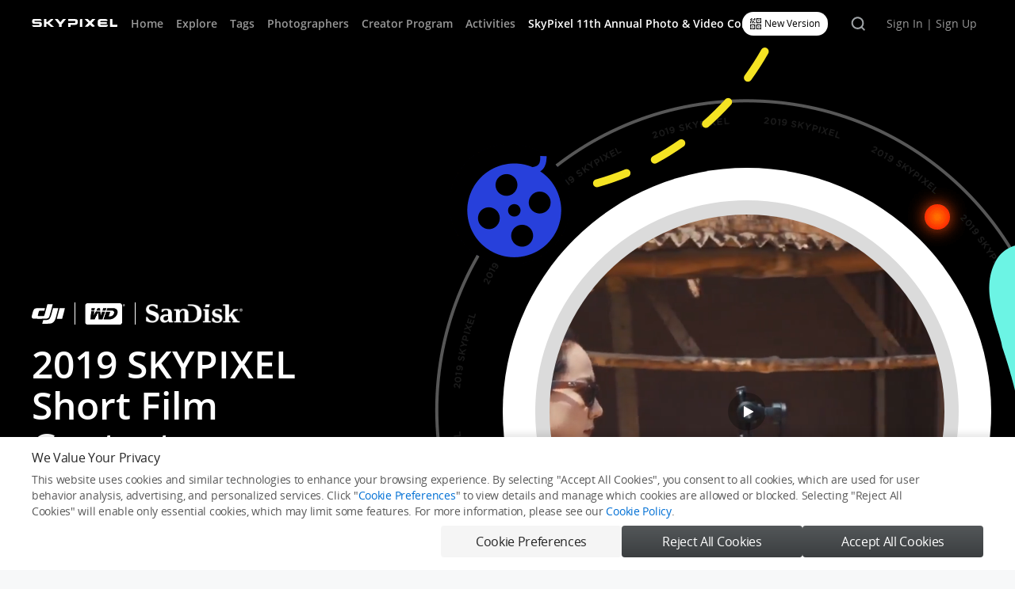

--- FILE ---
content_type: text/html; charset=UTF-8
request_url: https://api.skypixel.com/contests/2019video/winners
body_size: 1982
content:
<!doctype html><html><head><meta charset="UTF-8"/><title>The world's biggest drone photo and video sharing platform | SkyPixel.com</title><meta name="keywords" content="skypixel, 天空之城, drone, aerial, photography, 无人机, 航拍, 航拍攻略"><meta name="description" content="Join the world's biggest drone and aerial photo and video sharing platform. Share your aerial photography and cinematography, find tips and connect with others"><meta property="fb:app_id" content="1013737265357583"><meta name="fragment" content="!"><meta name="viewport" content="width=device-width,initial-scale=1,minimum-scale=1,maximum-scale=1,user-scalable=no"><meta http-equiv="X-UA-Compatible" content="IE=edge"><meta http-equiv="Content-Type" content="text/html; charset=utf-8"/><link href="//spcn-webfront.skypixel.com/skypixel/public/favicon.ico" rel="shortcut icon" type="image/x-icon"><link rel="Shortcut Icon" href="//spcn-webfront.skypixel.com/skypixel/public/favicon.ico" type="image/x-icon"><link rel="preconnect" href="https://click.dji.com"><link rel="preconnect" href="https://static-skypixel-cdn.djiits.com"><link rel="preconnect" href="https://spcn-webfront.skypixel.com"><link rel="preload" href="https://static-skypixel-cdn.djiits.com/skypixel/v2/public/assets/fonts/fa-light-300.80329a35.ttf" as="font" type="font/woff" crossorigin=""><link rel="preload" href="https://static-skypixel-cdn.djiits.com/skypixel/v2/public/assets/fonts/OpenSans-Semibold.08952b02.woff2" as="font" type="font/woff" crossorigin=""><link rel="preload" href="https://static-skypixel-cdn.djiits.com/skypixel/v2/public/assets/fonts/Roboto-Bold.78990443.woff2" as="font" type="font/woff" crossorigin=""><link rel="preload" href="https://static-skypixel-cdn.djiits.com/skypixel/v2/public/assets/fonts/Roboto-Regular.cddfccd6.woff2" as="font" type="font/woff" crossorigin=""><link rel="preload" href="https://static-skypixel-cdn.djiits.com/skypixel/v2/public/assets/fonts/OpenSans-Regular.55835483.woff2" as="font" type="font/woff" crossorigin=""><link rel="apple-touch-icon" href="https://spcn-webfront.skypixel.com/skypixel/v2/public/assets/icons/apple-icon-96x96.png"><link rel="apple-touch-icon" sizes="32x32" href="https://spcn-webfront.skypixel.com/skypixel/v2/public/assets/icons/apple-icon-32x32.png"><link rel="apple-touch-icon" sizes="192x192" href="https://spcn-webfront.skypixel.com/skypixel/v2/public/assets/icons/apple-icon-192x192.png"><link rel="apple-touch-icon" sizes="256x256" href="https://spcn-webfront.skypixel.com/skypixel/v2/public/assets/icons/apple-icon-256x256.png"><link rel="apple-touch-icon" sizes="512x512" href="https://spcn-webfront.skypixel.com/skypixel/v2/public/assets/icons/apple-icon-512x512.png"><meta name="apple-mobile-web-app-title" content="Skypixel"><meta name="apple-mobile-web-app-capable" content="yes"><meta name="apple-mobile-web-app-status-bar-style" content="black"><meta name="theme-color" content="#000000"><link rel="manifest" href="/manifest.json"><link href="//static-skypixel-cdn.djiits.com/skypixel/v2/public/css/app.442da2ea.css" rel="stylesheet"></head><body><div id="root"></div><script>fetch("/api/sw").then(r=>{if(200!==r.status)throw new Error("service worker server error");return r.json()}).then(r=>{if(1!=r)throw new Error("service worker register failed");"serviceWorker"in navigator&&navigator.serviceWorker.register(`/sw_pc.js?${Date.now()}`).then(function(){console.log("service worker register successful")},function(r){throw console.log("service worker register failed"),new Error("service worker register failed")})}).catch(r=>{navigator.serviceWorker.getRegistrations().then(r=>{for(const e of r)e.unregister()})})</script><script>function getCookie(t){for(var r=document.cookie.split(";"),n=0;n<r.length;n++){var e=r[n].trim();if(e.startsWith(t+"="))return e.substring(t.length+1)}return null}</script><script>function loadScript(t,c){var n=document.createElement("script");n.type="text/javascript",n.async=!0,n.src=t,n.onload=function(){c&&c()},document.body.appendChild(n)}</script><script>loadScript("https://assets.djicdn.com/pkg/@dji/scio@2.14.2/scio.umd.js",()=>{"cn"!==getCookie("server-location")&&"function"==typeof Scio&&(window.__SCIO_INSTANCE__=new Scio({appId:"skypixel-fe-v2",environment:"PROD",language:"en",loggerEnabled:!1,showAuto:!0,acceptCookie:!1,cookieExists:!1,privacyPolicy:"https://www.skypixel.com/privacy",cookieListUrl:"/compliance/cookies",services:{preference:[],statistics:["one-web-plugins-1.js","https://cdp.djiservice.org","https://cdp-vg.djiservice.org","https://www.google-analytics.com/analytics.js","https://www.googletagmanager.com/gtm.js","click.dji.com/statistics/spider.js","retcode.alicdn.com/retcode/bl.js"],marketing:["https:td.doubleclick.net"]},cookies:{preference:[],statistics:[{name:"_bl_uid"},{name:"_ga",domain:".skypixel.com"},{name:"_ga"},{name:"_gat",domain:".skypixel.com"},{name:"_gcl_au",domain:".skypixel.com"},{name:"_gid",domain:".skypixel.com"},{name:"_gid"},{name:/^_dc_gtm_UA[\d-]*$/,domain:".skypixel.com"},{name:/^_ga_[\w]*$/,domain:".skypixel.com"},{name:/^_gat_UA.*$/},{name:/^_gat_UA.*$/,domain:".skypixel.com"},{name:"ga_uid",domain:".skypixel.com"},{name:"fb_v1"},{name:"acw_tc",domain:".skypixel.com"},{name:"sajssdk_2015_cross_new_user",domain:".skypixel.com"},{name:"sensorsdata2015jssdkcross",domain:".skypixel.com"}],marketing:[{name:"_fbp",domain:".skypixel.com"}]}}),window.__SCIO_INSTANCE__.on("statusChanged",function(){window.location.reload()}))})</script><script>loadScript("https://spcn-webfront.skypixel.com/skypixel/v3/main/assets/js/sensorsdata.1.26.19.min.js",()=>{SP_SENSORS_INSTANCE=window.sensorsDataAnalytic201505,SP_SENSORS_INSTANCE_SERVER="https://cdp-vg.djiservice.org/sa?project=external_prod"})</script><script>SLS_HOST="us-west-1.log.aliyuncs.com",SLS_PROJECT="pango-sv-prod-skypixel",window.sls=window.sls||[]</script><script src="//static-skypixel-cdn.djiits.com/skypixel/v2/public/js/app-runtime.d4a7f94f.js"></script><script src="//static-skypixel-cdn.djiits.com/skypixel/v2/public/js/app.d8186592.js"></script></body></html>

--- FILE ---
content_type: text/css
request_url: https://static-skypixel-cdn.djiits.com/skypixel/v2/public/css/app.442da2ea.css
body_size: 60260
content:
.rc-notification{position:fixed;z-index:1000}.rc-notification-notice{background:#fff;border:1px solid #999;border:0 solid rgba(0,0,0,0);border-radius:3px 3px;box-shadow:0 0 10px rgba(0,0,0,.2);display:block;line-height:1.5;margin:10px 0;padding:7px 20px 7px 10px;position:relative;vertical-align:middle;width:auto}.rc-notification-notice-closable{padding-right:20px}.rc-notification-notice-close{color:#000;cursor:pointer;filter:alpha(opacity=20);font-size:16px;font-weight:700;line-height:1;opacity:.2;outline:none;position:absolute;right:5px;text-decoration:none;text-shadow:0 1px 0 #fff;top:3px}.rc-notification-notice-close-x:after{content:"×"}.rc-notification-notice-close:hover{filter:alpha(opacity=100);opacity:1;text-decoration:none}.rc-notification-fade-enter{opacity:0}.rc-notification-fade-enter,.rc-notification-fade-leave{-webkit-animation-duration:.3s;animation-duration:.3s;-webkit-animation-fill-mode:both;animation-fill-mode:both;-webkit-animation-play-state:paused;animation-play-state:paused;-webkit-animation-timing-function:cubic-bezier(.55,0,.55,.2);animation-timing-function:cubic-bezier(.55,0,.55,.2)}.rc-notification-fade-enter.rc-notification-fade-enter-active{-webkit-animation-name:rcNotificationFadeIn;animation-name:rcNotificationFadeIn;-webkit-animation-play-state:running;animation-play-state:running}.rc-notification-fade-leave.rc-notification-fade-leave-active{-webkit-animation-name:rcDialogFadeOut;animation-name:rcDialogFadeOut;-webkit-animation-play-state:running;animation-play-state:running}@-webkit-keyframes rcNotificationFadeIn{0%{opacity:0}to{opacity:1}}@keyframes rcNotificationFadeIn{0%{opacity:0}to{opacity:1}}.STCH{font-size:0;height:2.4rem;width:2.4rem}.STCH svg{overflow:visible}.FHB1{border-radius:4px}.OV2A,.laBp-notice-content{border-radius:8px}ol.L7zY,ul.L7zY{list-style-position:outside;margin-left:1rem;padding-left:1rem}.laBp{left:0;pointer-events:none;position:fixed;top:.8rem;width:100%;z-index:9999}.laBp.Rxhs{-webkit-transform:translateY(-50%);-ms-transform:translateY(-50%);transform:translateY(-50%)}.laBp-notice{padding:.4rem;text-align:center}.laBp-notice:first-child{margin-top:-.4rem}.laBp-notice-content{background:#fff;box-shadow:0 .2rem .6rem 0 rgba(0,0,0,.1);display:inline-block;padding:.8rem;pointer-events:all}.mobile .laBp-notice-content{max-width:70%}.laBp .koja{-ms-flex-pack:center;-ms-flex-align:center;-webkit-align-items:center;align-items:center;color:#4b4b4b;display:-webkit-flex;display:-ms-flexbox;display:flex;font-size:.7rem;font-weight:600;-webkit-justify-content:center;justify-content:center;line-height:1.2;margin:0 auto;width:auto}.laBp .koja .GNhg{height:1.2rem;margin-right:.4rem;width:1.2rem}.laBp .koja .PEvK{-ms-flex-pack:center;-ms-flex-align:center;-webkit-align-items:center;align-items:center;font-size:.7rem;-webkit-justify-content:center;justify-content:center;line-height:1.2rem}.laBp .koja .PEvK,.mobile .laBp .koja .PEvK{display:-webkit-flex;display:-ms-flexbox;display:flex}.mobile .laBp .koja .PEvK{-webkit-flex-wrap:wrap;-ms-flex-wrap:wrap;flex-wrap:wrap}.laBp .koja .PEvK .Rxhs{-ms-flex-pack:center;-ms-flex-align:center;-webkit-align-items:center;align-items:center;display:-webkit-flex;display:-ms-flexbox;display:flex;-webkit-justify-content:center;justify-content:center;margin-left:.8rem}.Inz0{background-image:url(https://static-skypixel-cdn.djiits.com/skypixel/v2/public/assets/images/404-tag.8d89855d.jpg);background-position:50%;background-repeat:no-repeat;background-size:cover;-webkit-flex:1 1 auto;-ms-flex:1 1 auto;flex:1 1 auto;font-size:.9rem}.Inz0 .SPqi{box-sizing:border-box;height:100%;padding-top:10rem;text-align:center;width:100%}.uger{-ms-flex-pack:center;-ms-flex-align:center;-webkit-align-items:center;align-items:center;display:-webkit-flex;display:-ms-flexbox;display:flex;height:50%;-webkit-justify-content:center;justify-content:center;left:0;position:absolute;top:0;width:100%}.uger .uVqq{background:#1088f2;border-radius:.375rem;display:inline-block;height:.75rem;margin:auto .25rem;width:.75rem}.uger .uVqq.OrDe,.uger .uVqq.j_Zk,.uger .uVqq.xJFv{-webkit-animation:M2rX 2s ease-in-out infinite;animation:M2rX 2s ease-in-out infinite}.uger .uVqq.j_Zk{-webkit-animation-delay:-.4s;animation-delay:-.4s}.uger .uVqq.xJFv{-webkit-animation-delay:-.2s;animation-delay:-.2s}@-webkit-keyframes M2rX{0%,80%,to{opacity:.5;-webkit-transform:scale(0);transform:scale(0)}40%{opacity:1;-webkit-transform:scale(1);transform:scale(1)}}@keyframes M2rX{0%,80%,to{opacity:.5;-webkit-transform:scale(0);transform:scale(0)}40%{opacity:1;-webkit-transform:scale(1);transform:scale(1)}}.gSEP.OsAK path,.hWY9.OsAK path,.mobile .CVP0.OsAK path,.mobile .xm4E.OsAK path,.qKsx.OsAK path,.xm4E.OsAK path:last-child,body:not(.mobile) .CVP0:hover path,body:not(.mobile) .u_Dh.OsAK:hover path,body:not(.mobile) .xm4E.BG6n:hover path{fill:#fff}.xm4E.BG6n path{fill:#9fa3a6}.kvxV.QG_q path{stroke:#838385}.kvxV.OsAK path{fill:transparent;stroke:#fff}.kvxV.GScq:active path,body:not(.mobile) .kvxV.GScq:hover path{fill:#0c7bdc;stroke:#0c7bdc}.kvxV.GScq path{fill:#1088f2;stroke:#1088f2}.TXPW:active path,body:not(.mobile) .TXPW:hover path{stroke:#2274e9}.TXPW:not(.GScq):active path,body:not(.mobile) .TXPW:not(.GScq):hover path{stroke:#444}.TXPW:not(.GScq) path{fill:transparent;stroke:#4b4b4b}.TXPW:not(.GScq).QG_q:active path,body:not(.mobile) .TXPW:not(.GScq).QG_q:hover path{stroke:#767678}.TXPW:not(.GScq).QG_q path{stroke:#838385}.TXPW:not(.GScq).OsAK path,.TXPW:not(.GScq).OsAK:active path,body:not(.mobile) .TXPW:not(.GScq).OsAK:hover path{stroke:#fff}.qKsx.QG_q:active path,body:not(.mobile) .qKsx.QG_q:hover path{fill:#767678}.qKsx.QG_q path{fill:#838385}.o0Wp.OsAK path,.qKsx.OsAK path{fill:#fff}.jbIi.fWpL,.jbIi.mVav,.jbIi.sq5r{-webkit-transform:rotate(90deg);-ms-transform:rotate(90deg);transform:rotate(90deg)}.jbIi.N77F,.jbIi.jOKP,.jbIi.zzl4{-webkit-transform:rotate(180deg);-ms-transform:rotate(180deg);transform:rotate(180deg)}.jbIi.Su7p,.jbIi.g8DO,.jbIi.ze8I{-webkit-transform:rotate(-90deg);-ms-transform:rotate(-90deg);transform:rotate(-90deg)}.jbIi.sYru{-webkit-transform:rotate(180deg);-ms-transform:rotate(180deg);transform:rotate(180deg)}.jbIi.Xt9l path{fill:#fff;fill-opacity:1}.UGlv img{height:100%;width:100%}.ROVh{position:relative}.ROVh .c4oj{-ms-flex-pack:end;-ms-flex-align:center;-webkit-align-items:center;align-items:center;background-color:hsla(0,0%,100%,.1);border-radius:5rem;display:-webkit-flex;display:-ms-flexbox;display:flex;-webkit-flex-direction:row;-ms-flex-direction:row;flex-direction:row;height:1.8rem;-webkit-justify-content:flex-end;justify-content:flex-end;transition:all .3s ease;width:10rem}.ROVh .c4oj button{cursor:pointer;-webkit-flex:none;-ms-flex:none;flex:none;padding:0 .8rem}.ROVh .c4oj button .qu1y{box-sizing:border-box;cursor:pointer;height:1.2rem;padding:.15rem;width:1.2rem}.ROVh .c4oj input{background-color:transparent;border:none;box-sizing:border-box;color:#fff;-webkit-flex:1 1 auto;-ms-flex:1 1 auto;flex:1 1 auto;font-size:.7rem;height:100%;outline:none;padding-left:.8rem;width:100%}.ROVh .c4oj.lydM{background-color:hsla(0,0%,100%,0);width:1.8rem}.ROVh .c4oj.lydM input{padding:0;width:0}.ROVh .c4oj.Op1W{border:.5px solid #dfdfdf;height:2rem;width:19.6rem}.ROVh .c4oj.Op1W.tYU2{border-color:#1890ff;box-shadow:0 0 0 4px rgba(24,144,255,.2);outline:0}.ROVh .c4oj.Op1W input{color:rgba(0,0,0,.85)}.ROVh .As0F{-ms-flex-align:center;-ms-flex-pack:center;-webkit-align-items:center;align-items:center;background:#fff;border-radius:.7rem;cursor:pointer;display:-webkit-flex;display:-ms-flexbox;display:flex;height:1.5rem;-webkit-justify-content:center;justify-content:center;opacity:1;padding:0 .5rem;position:absolute;right:3.3rem;top:.15rem;transition:all .5s ease;z-index:-1}.ROVh .As0F .zGjc{height:.7rem;margin-right:.2rem;width:.7rem}.ROVh .As0F .JT0L{color:#000;font-size:.6rem;font-weight:500;width:-webkit-max-content;width:max-content}.ROVh .As0F .OTER{border-radius:.4rem;box-shadow:0 .3845rem .961rem 0 rgba(0,0,0,.06);height:0;left:50%;opacity:0;overflow:hidden;position:absolute;top:2rem;-webkit-transform:translateX(-50%);-ms-transform:translateX(-50%);transform:translateX(-50%);transition:all .3s ease;width:26.5rem}.ROVh .As0F ._xEz{-webkit-transform:translateX(-60%);-ms-transform:translateX(-60%);transform:translateX(-60%)}.ROVh .As0F:hover .OTER{height:15.15rem;opacity:1}.ROVh .B6rJ{opacity:0;top:-3rem}.QC2m{left:50%;margin:0;position:absolute;top:50%;-webkit-transform:translate(-50%,-50%);-ms-transform:translate(-50%,-50%);transform:translate(-50%,-50%);width:auto}.QC2m .sky-ui-modal-body{overflow-y:hidden;padding:0!important}.QC2m .sky-ui-modal-close-icon{font-size:1.2rem}.QC2m .j1YU{height:22.8rem;width:37.65rem}.Lukb{position:relative}.ceNg{background-image:none}.D52g{cursor:default;display:none;margin-top:0;position:absolute;top:100%;z-index:1000}.D52g.f838{left:-1rem}.D52g.K52Y{right:-1rem}.D52g.wo3R{left:50%;-webkit-transform:translateX(-50%);-ms-transform:translateX(-50%);transform:translateX(-50%)}.D52g.yIVp.K52Y{right:0}.D52g.yIVp.f838{left:0}.D52g .kTnz{background-color:#fff;border:none;border-radius:.2rem;box-shadow:0 .1rem .4rem rgba(0,0,0,.1);list-style:none;margin-top:.4rem;padding:.4rem 0;position:relative;text-align:left}.D52g.wkp5{display:block}.P_JJ{box-sizing:border-box;color:#717171;font-size:.6rem;white-space:nowrap;width:100%}.P_JJ a{color:#666;cursor:pointer}.P_JJ a:hover{text-decoration:none}.P_JJ[disabled],.P_JJ[disabled] a{color:#999;cursor:default;pointer-events:none}.P_JJ._FmM{border-top:1px solid #ececec;cursor:default;height:0;margin-top:.4rem;overflow:hidden;padding-top:.4rem}.P_JJ.hzTq{color:#4b4b4b;cursor:default;display:block;font-size:.6rem;margin-bottom:0;padding:.6rem .6rem .4rem;white-space:nowrap}.xcR_{-ms-flex-align:center;-webkit-align-items:center;align-items:center;display:-webkit-flex;display:-ms-flexbox;display:flex;height:100%}.YyqN{color:#4b4b4b;cursor:pointer;font-size:.7rem;line-height:1.2}.YyqN:hover{background-color:#f7f7f7;color:#4b4b4b}.Q3wg{box-sizing:border-box;cursor:pointer;height:1.6rem;padding:.35rem;width:1.6rem}.yxV1{-ms-flex-align:center;-ms-flex-pack:justify;-webkit-align-items:center;align-items:center;color:#4b4b4b;display:-webkit-flex;display:-ms-flexbox;display:flex;font-size:.7rem;height:2rem;-webkit-justify-content:space-between;justify-content:space-between;padding:0 .8rem;text-decoration:none}.rFuA{margin-top:1.1rem!important;width:10rem}.DYjp{top:75%}.QjUG{border:1px solid #707473;border-radius:.8rem;color:#333;font-size:.5rem;height:.8rem;letter-spacing:0;line-height:.8rem;min-width:.4rem;padding:0 .2rem;text-align:center}.QjUG,.QjUG.I7I3{background-color:#fff}.QjUG.ZQp3{background-color:#1088f2;border-color:#1088f2;color:#fff}.QjUG.hoPm{background-color:#27ae60;border-color:#27ae60;color:#fff}.QjUG.Lknm{background-color:#f1c40f;border-color:#f1c40f;color:#fff}.QjUG.Pz0e{background-color:#e64839;border-color:#e64839;color:#fff}.qogd{-ms-flex-pack:center;-ms-flex-align:center;-webkit-align-items:center;align-items:center;display:-webkit-flex;display:-ms-flexbox;display:flex;-webkit-justify-content:center;justify-content:center;padding:0 .15rem}.qogd .GeyL{height:.5rem;width:.5rem}.OQ_p.hsPe.E1IU path{fill:#b0b0b0}.OQ_p.m7M2:active path,body:not(.mobile) .OQ_p.m7M2:hover path{stroke:#2274e9}.OQ_p.m7M2:not(.Hr_u):active path,body:not(.mobile) .OQ_p.m7M2:not(.Hr_u):hover path{stroke:#767678}.OQ_p.m7M2:not(.Hr_u) path{fill:transparent;stroke:#838385}.OQ_p.m7M2:not(.Hr_u).E1IU:active path,body:not(.mobile) .OQ_p.m7M2:not(.Hr_u).E1IU:hover path{stroke:#9e9e9e}.OQ_p.m7M2:not(.Hr_u).E1IU path{stroke:#b0b0b0}.OQ_p.m7M2:not(.Hr_u).E6Qi path,.OQ_p.m7M2:not(.Hr_u).E6Qi:active path,body:not(.mobile) .OQ_p.m7M2:not(.Hr_u).E6Qi:hover path{stroke:#fff}.OQ_p.DcO0:active path,.OQ_p.hiZh:active path,body:not(.mobile) .OQ_p.DcO0:hover path,body:not(.mobile) .OQ_p.hiZh:hover path{fill:#767678}.OQ_p.DcO0.E1IU:active path,.OQ_p.hiZh.E1IU:active path,body:not(.mobile) .OQ_p.DcO0.E1IU:hover path,body:not(.mobile) .OQ_p.hiZh.E1IU:hover path{fill:#9e9e9e}.OQ_p.DcO0.E1IU path,.OQ_p.hiZh.E1IU path{fill:#b0b0b0}.OQ_p.DcO0.E6Qi path,.OQ_p.DcO0.E6Qi:active path,.OQ_p.hiZh.E6Qi path,.OQ_p.hiZh.E6Qi:active path,body:not(.mobile) .OQ_p.DcO0.E6Qi:hover path,body:not(.mobile) .OQ_p.hiZh.E6Qi:hover path{fill:#fff}.OQ_p.A42w:active path,body:not(.mobile) .OQ_p.A42w:hover path{stroke:#767678}.OQ_p.A42w.Hr_u:active path,body:not(.mobile) .OQ_p.A42w.Hr_u:hover path{fill:#0c7bdc;stroke:#0c7bdc}.OQ_p.A42w.Hr_u path{fill:#1088f2;stroke:#1088f2}.OQ_p.A42w.E1IU:active path,body:not(.mobile) .OQ_p.A42w.E1IU:hover path{stroke:#9e9e9e}.OQ_p.A42w.E1IU path{stroke:#b0b0b0}.OQ_p.YhcG:active path,body:not(.mobile) .OQ_p.YhcG:hover path{fill:#767678}.OQ_p.YhcG.E1IU:active path,body:not(.mobile) .OQ_p.YhcG.E1IU:hover path{fill:#9e9e9e}.OQ_p.YhcG.E1IU path{fill:#b0b0b0}.OQ_p.YhcG.E6Qi path,.OQ_p.YhcG.E6Qi:active path,body:not(.mobile) .OQ_p.YhcG.E6Qi:hover path{fill:#fff}.OQ_p.hqVU.E1IU circle{fill:#b0b0b0}.OQ_p.hqVU.E6Qi circle{fill:#fff}.OQ_p.hqVU.E6Qi path{fill:#000}.OQ_p.ZXdL.E1IU path{fill:#b0b0b0}.OQ_p.ZXdL.E6Qi path{fill:#fff}.OQ_p.ArsK svg{height:100%;width:100%}.OQ_p.ArsK svg path{fill:#b2b2b2}.OQ_p.ArsK.EKuf path{fill:#1890ff}.wWTB{position:relative}.wWTB .l6PH{position:absolute;right:0;top:0;-webkit-transform:translate(50%,-50%);-ms-transform:translate(50%,-50%);transform:translate(50%,-50%)}.mobile .jp7O{background-color:#fff;display:-webkit-flex;display:-ms-flexbox;display:flex;padding:.8rem 0;width:100%}body:not(.mobile) .jp7O .ckWg:hover{background-color:#f7f7f7}.jp7O .ckWg.hZL4{background-color:#1088f2}.jp7O .ckWg.hZL4:hover{background-color:#0c7bdc!important}.jp7O .ckWg.hZL4 .eUqu{color:#fff}.mobile .jp7O .ckWg{-ms-flex-pack:center;-webkit-justify-content:center;justify-content:center;width:20%}.jp7O .eUqu,.mobile .jp7O .ckWg{display:-webkit-flex;display:-ms-flexbox;display:flex}.jp7O .eUqu{-ms-flex-align:center;-ms-flex-pack:justify;-webkit-align-items:center;align-items:center;color:#4b4b4b;font-size:.7rem;height:2rem;-webkit-justify-content:space-between;justify-content:space-between;padding:0 .8rem;text-decoration:none}.mobile .jp7O .eUqu{height:4rem;padding:0}.jp7O .eUqu:hover{text-decoration:none}.jp7O .eUqu .kxAS{-ms-flex-align:center;-webkit-align-items:center;align-items:center;display:-webkit-flex;display:-ms-flexbox;display:flex}.mobile .jp7O .eUqu .kxAS{-webkit-flex-direction:column;-ms-flex-direction:column;flex-direction:column;line-height:1.2rem}.mobile .jp7O .eUqu .kxAS .H0dK{right:.25rem;top:.25rem}.jp7O .eUqu .kxAS .pNk0{height:.8rem;margin-right:.4rem;width:.8rem}.mobile .jp7O .eUqu .kxAS .pNk0{background-color:#f7f9fa;border-radius:50%;box-sizing:border-box;height:2.4rem;margin-bottom:.4rem;margin-right:0;padding:.6rem;width:2.4rem}.yWGp{right:.3rem!important;top:.3rem!important}.vzit{-ms-flex-pack:center;-ms-flex-align:center;-webkit-align-items:center;align-items:center;background-color:#1088f2;border-radius:.2rem;color:#fff;cursor:pointer;display:-webkit-inline-flex;display:-ms-inline-flexbox;display:inline-flex;font-size:.7rem;font-weight:600;height:1.5rem;-webkit-justify-content:center;justify-content:center;padding:0 1rem;width:100%}a .vzit{display:inline-block}.vzit .eu3c{-ms-flex-pack:center;-ms-flex-align:center;-webkit-align-items:center;align-items:center;display:-webkit-flex;display:-ms-flexbox;display:flex;-webkit-justify-content:center;justify-content:center}.vzit .eu3c,.vzit .eu3c span{pointer-events:none}.vzit.tcgP{font-size:$button-xlarge-font-size;height:2.5rem}.vzit.m5iL{font-size:.6rem;height:2rem}.vzit.fKmg{font-size:.8rem;height:2.4rem}.vzit.jTdQ{font-size:.6rem;height:1.5rem}.vzit.Xzqb{font-size:.6rem;height:1.2rem}.vzit:active,body:not(.mobile) .vzit:hover{background-color:#1172c7}.vzit[disabled]{background-color:#70b8f7;pointer-events:none}.vzit.dTCW{background-color:#f7f7f7;border:0 solid #b0b0b0;color:#b0b0b0}.vzit.dTCW:active,body:not(.mobile) .vzit.dTCW:hover{background-color:#ebebeb}.vzit.aVcp{background-color:rgba(58,137,234,.25);color:#fff;white-space:nowrap}.vzit.aVcp:active,body:not(.mobile) .vzit.aVcp:hover{background-color:rgba(45,129,233,.25)}.vzit.L2bx,.vzit.ca3t{border-radius:.2rem;font-size:.6rem;height:1.5rem;padding:0 .5rem;width:auto}.vzit.ca3t{color:#1088f2}.vzit.L2bx,.vzit.ca3t{background-color:#f7f7f7}.vzit.L2bx{color:#b5b5b5}.vzit.MQoi,.vzit._ClU{background-color:#f7f7f7;color:#838385}.vzit.MQoi[disabled],.vzit._ClU[disabled]{color:#b5b5b5}.vzit.MQoi{height:2.5rem}.vzit.qRuG{background-color:#fff;color:#000}.vzit.uyO5{background-color:#f7f7f7;border:0 solid #b0b0b0;color:#1088f2}.vzit.uyO5:active,body:not(.mobile) .vzit.uyO5:hover{background-color:#ebebeb}.vzit.Bpt5{background-color:#e70102;border:0 solid #e70102;color:#fff}.vzit.Bpt5:active,body:not(.mobile) .vzit.Bpt5:hover{background-color:#db0102}.vzit.Bpt5[disabled]{background-color:#fe595a}.vzit.WQhf{border:1px solid #fff;color:#fff}.vzit.WQhf,.vzit.WQhf:active,.vzit.WQhf[disabled],body:not(.mobile) .vzit.WQhf:hover{background-color:transparent}.vzit.WQhf[disabled]{opacity:.6}.vzit.aQ2B{background-color:#fff;border:1px solid rgba(0,0,0,.15);color:rgba(0,0,0,.65)}.vzit.aQ2B:active{background-color:rgba(0,0,0,.09)}body:not(.mobile) .vzit.aQ2B:hover{background-color:rgba(0,0,0,.04);color:rgba(0,0,0,.85)}.vzit.R7jP{border-radius:0}.vzit.hRnZ{border-radius:.2rem}.vzit.fTRQ{border-radius:.4rem}.vzit.gDSN{border-radius:.8rem}.vzit.lRP3{border-radius:88rem}.vzit.r9y6{border-radius:50%}.CT2p{background-color:#000;height:3rem;left:0;min-width:1200px;position:fixed;right:0;top:0;z-index:100}.CT2p .ewlO{-ms-flex-pack:justify;box-sizing:border-box;height:100%;-webkit-justify-content:space-between;justify-content:space-between;padding:0 2rem;position:absolute;width:100%}.CT2p .ewlO,.CT2p .ewlO .TIo1{display:-webkit-flex;display:-ms-flexbox;display:flex}.CT2p .ewlO .TIo1{-ms-flex-pack:center;-ms-flex-align:center;-webkit-align-items:center;align-items:center;-webkit-justify-content:center;justify-content:center;z-index:2}.CT2p .ewlO .TIo1 img{height:.9rem}.CT2p .ewlO .uJV3{-ms-flex-pack:center;-ms-flex-align:center;-webkit-align-items:center;align-items:center;display:-webkit-flex;display:-ms-flexbox;display:flex;-webkit-flex:none;-ms-flex:none;flex:none;-webkit-justify-content:center;justify-content:center;z-index:2}.CT2p .ewlO .uJV3 .pEiy:hover{background-color:#1a1a1a}.CT2p .UpD9{height:100%;position:relative;-webkit-transform:translateX(50%);-ms-transform:translateX(50%);transform:translateX(50%);transition:all .2s ease;width:100%;z-index:1}@media screen and (max-width:1550px) and (min-width:1424px){.CT2p .UpD9{-webkit-transform:translateX(44%);-ms-transform:translateX(44%);transform:translateX(44%)}}@media screen and (max-width:1424px){.CT2p .UpD9{-webkit-transform:translateX(0);-ms-transform:translateX(0);transform:translateX(0)}}.CT2p .UpD9 .F3g1{-ms-flex-pack:center;-ms-flex-align:center;-webkit-align-items:center;align-items:center;display:-webkit-inline-flex;display:-ms-inline-flexbox;display:inline-flex;height:100%;-webkit-justify-content:center;justify-content:center;padding:0 10.4rem;-webkit-transform:translateX(-50%);-ms-transform:translateX(-50%);transform:translateX(-50%);transition:all .2s ease}@media screen and (max-width:1424px) and (min-width:1376px){.CT2p .UpD9 .F3g1{-webkit-transform:translateX(0);-ms-transform:translateX(0);transform:translateX(0)}}@media screen and (max-width:1376px) and (min-width:1340px){.CT2p .UpD9 .F3g1{-webkit-transform:translateX(-3%);-ms-transform:translateX(-3%);transform:translateX(-3%)}}@media screen and (max-width:1340px){.CT2p .UpD9 .F3g1{-webkit-transform:translateX(-4%);-ms-transform:translateX(-4%);transform:translateX(-4%)}}.CT2p .UpD9 .F3g1 .EQWR{font-weight:600}@media screen and (max-width:1550px) and (min-width:1424px){.CT2p .HDsI{-webkit-transform:translateX(50%);-ms-transform:translateX(50%);transform:translateX(50%)}}.CT2p .EQWR,.CT2p .OvIi{-ms-flex-pack:center;-ms-flex-align:center;-webkit-align-items:center;align-items:center;color:#999;cursor:pointer;display:-webkit-flex;display:-ms-flexbox;display:flex;font-size:.7rem;height:100%;-webkit-justify-content:center;justify-content:center;line-height:1}.CT2p .EQWR:hover,.CT2p .OvIi:hover{color:#fff;text-decoration:none}.CT2p .EQWR.vGLg,.CT2p .OvIi.vGLg{color:#fff}.CT2p .EQWR .UKEp,.CT2p .OvIi .UKEp{cursor:pointer;height:1rem;padding:.15rem;width:1rem}.CT2p .EQWR{margin:.4rem}.CT2p .EQWR .AeIR{left:.1rem;position:relative}.CT2p .uzoq{margin-left:.8rem}.sJRf{background-image:url(https://static-skypixel-cdn.djiits.com/skypixel/v2/public/assets/images/404-tag.8d89855d.jpg);background-position:50%;background-repeat:no-repeat;background-size:cover;-webkit-flex:1 1 auto;-ms-flex:1 1 auto;flex:1 1 auto;font-size:.9rem}.sJRf .VAtk{height:100%;margin-top:10rem;text-align:center;width:100%}.I9Gl{-ms-flex-pack:center;-ms-flex-align:center;-webkit-align-items:center;align-items:center;background-color:#000;display:-webkit-flex;display:-ms-flexbox;display:flex;-webkit-flex:none;-ms-flex:none;flex:none;-webkit-flex-direction:column;-ms-flex-direction:column;flex-direction:column;-webkit-justify-content:center;justify-content:center;min-width:1200px;position:relative}.I9Gl .VtFX{color:#fff;color:#999;cursor:pointer;font-size:.6rem;margin:.5rem}.I9Gl .VtFX:hover{color:#fff;text-decoration:none}.I9Gl ._K5T{-ms-flex-pack:justify;height:3rem;-webkit-justify-content:space-between;justify-content:space-between;width:1200px}.I9Gl ._K5T,.I9Gl ._K5T .RSq1,.I9Gl ._K5T .mn7t{display:-webkit-flex;display:-ms-flexbox;display:flex}.I9Gl ._K5T .RSq1,.I9Gl ._K5T .mn7t{-ms-flex-pack:center;-ms-flex-align:center;-webkit-align-items:center;align-items:center;color:#666;-webkit-flex:none;-ms-flex:none;flex:none;font-size:.6rem;-webkit-justify-content:center;justify-content:center;z-index:1}.I9Gl ._K5T .RSq1 .j0Cf,.I9Gl ._K5T .mn7t .j0Cf{color:#999;cursor:pointer;margin:0 .2rem}.I9Gl ._K5T .RSq1 .j0Cf:hover,.I9Gl ._K5T .mn7t .j0Cf:hover{color:#fff;text-decoration:none}.I9Gl ._K5T .RSq1 .nkaK,.I9Gl ._K5T .mn7t .nkaK{color:#999;height:.5rem;overflow:hidden}.I9Gl ._K5T .i7KR{-ms-flex-pack:center;-ms-flex-align:center;-webkit-flex:none;-ms-flex:none;flex:none;height:3rem;left:0;position:absolute;top:0;width:100%}.I9Gl ._K5T .i7KR,.I9Gl ._K5T .i7KR .K90H{-webkit-align-items:center;align-items:center;display:-webkit-flex;display:-ms-flexbox;display:flex;-webkit-justify-content:center;justify-content:center}.I9Gl ._K5T .WFVm,.I9Gl ._K5T .i7KR .K90H{-ms-flex-pack:center;-ms-flex-align:center}.I9Gl ._K5T .WFVm{-webkit-align-items:center;align-items:center;color:#999;cursor:pointer;display:-webkit-flex;display:-ms-flexbox;display:flex;font-size:.6rem;-webkit-justify-content:center;justify-content:center;margin:.5rem}.I9Gl ._K5T .WFVm:hover{color:#fff;text-decoration:none}.I9Gl .FmAo{-ms-flex-pack:center;-ms-flex-align:center;-webkit-align-items:center;align-items:center;display:-webkit-flex;display:-ms-flexbox;display:flex;-webkit-justify-content:center;justify-content:center;padding-bottom:1rem}.I9Gl .FmAo a{color:#999;cursor:pointer;font-size:.6rem}.I9Gl .FmAo a:hover{color:#fff;text-decoration:none}.I9Gl .FmAo .HY6b{height:1.2rem;margin-left:.5rem;width:.876rem}abbr,address,article,aside,audio,b,blockquote,body,canvas,caption,cite,code,dd,del,details,dfn,div,dl,dt,em,fieldset,figcaption,figure,footer,form,h1,h2,h3,h4,h5,h6,header,hgroup,html,i,iframe,img,ins,kbd,label,legend,li,mark,menu,nav,object,ol,p,pre,q,samp,section,small,span,strong,sub,summary,sup,table,tbody,td,tfoot,th,thead,time,tr,ul,var,video{background:transparent;border:0;margin:0;outline:0;padding:0;vertical-align:baseline}body{line-height:1}article,aside,details,figcaption,figure,footer,header,hgroup,menu,nav,section{display:block}nav ul{list-style:none}blockquote,q{quotes:none}blockquote:after,blockquote:before,q:after,q:before{content:"";content:none}a{text-decoration:none;vertical-align:baseline}a,button{background:transparent;margin:0;padding:0}button{border:none;overflow:visible;width:auto}button:focus{outline:none}ins{text-decoration:none}ins,mark{background-color:#ff9;color:#000}mark{font-style:italic;font-weight:700}del{text-decoration:line-through}abbr[title],dfn[title]{border-bottom:1px dotted;cursor:help}table{border-collapse:collapse;border-spacing:0}hr{border:0;border-top:1px solid #eee;display:block;height:1px;margin:1em 0;padding:0}input,select{-webkit-appearance:none;min-width:0;outline-offset:0;vertical-align:middle}input:focus,select:focus{outline:none}textarea{-webkit-appearance:none;min-width:0}textarea:focus{outline:none}.Ay2r,.J2_p,.PBzV,.mflE,.nbz5{-moz-osx-font-smoothing:grayscale;-webkit-font-smoothing:antialiased;display:inline-block;font-style:normal;font-variant:normal;line-height:1;text-rendering:auto}.Ay2r.S4O_,.J2_p.S4O_,.PBzV.S4O_,.mflE.S4O_,.nbz5.S4O_{font-size:1.33333em;line-height:.75em;vertical-align:-.0667em}.Ay2r.rnSQ,.J2_p.rnSQ,.PBzV.rnSQ,.mflE.rnSQ,.nbz5.rnSQ{font-size:.75em}.Ay2r.J1oN,.J2_p.J1oN,.PBzV.J1oN,.mflE.J1oN,.nbz5.J1oN{font-size:.875em}.Ay2r.fAfT,.J2_p.fAfT,.PBzV.fAfT,.mflE.fAfT,.nbz5.fAfT{font-size:1em}.Ay2r.jL8Y,.J2_p.jL8Y,.PBzV.jL8Y,.mflE.jL8Y,.nbz5.jL8Y{font-size:2em}.Ay2r.xibQ,.J2_p.xibQ,.PBzV.xibQ,.mflE.xibQ,.nbz5.xibQ{font-size:3em}.Ay2r.qcfH,.J2_p.qcfH,.PBzV.qcfH,.mflE.qcfH,.nbz5.qcfH{font-size:4em}.Ay2r.H3ES,.J2_p.H3ES,.PBzV.H3ES,.mflE.H3ES,.nbz5.H3ES{font-size:5em}.Ay2r.LGN1,.J2_p.LGN1,.PBzV.LGN1,.mflE.LGN1,.nbz5.LGN1{font-size:6em}.Ay2r.GU4A,.J2_p.GU4A,.PBzV.GU4A,.mflE.GU4A,.nbz5.GU4A{font-size:7em}.Ay2r.oRbB,.J2_p.oRbB,.PBzV.oRbB,.mflE.oRbB,.nbz5.oRbB{font-size:8em}.Ay2r.J1iR,.J2_p.J1iR,.PBzV.J1iR,.mflE.J1iR,.nbz5.J1iR{font-size:9em}.Ay2r.Qucu,.J2_p.Qucu,.PBzV.Qucu,.mflE.Qucu,.nbz5.Qucu{font-size:10em}.Ay2r.or4h,.J2_p.or4h,.PBzV.or4h,.mflE.or4h,.nbz5.or4h{text-align:center;width:1.25em}.Ay2r.Rbij,.J2_p.Rbij,.PBzV.Rbij,.mflE.Rbij,.nbz5.Rbij{list-style-type:none;margin-left:2.5em;padding-left:0}.Ay2r.Rbij>li,.J2_p.Rbij>li,.PBzV.Rbij>li,.mflE.Rbij>li,.nbz5.Rbij>li{position:relative}.Ay2r.uezq,.J2_p.uezq,.PBzV.uezq,.mflE.uezq,.nbz5.uezq{left:-2em;line-height:inherit;position:absolute;text-align:center;width:2em}.Ay2r.G2cv,.J2_p.G2cv,.PBzV.G2cv,.mflE.G2cv,.nbz5.G2cv{border:.08em solid #eee;border-radius:.1em;padding:.2em .25em .15em}.Ay2r.pwSI,.J2_p.pwSI,.PBzV.pwSI,.mflE.pwSI,.nbz5.pwSI{float:left}.Ay2r.MG4i,.J2_p.MG4i,.PBzV.MG4i,.mflE.MG4i,.nbz5.MG4i{float:right}.Ay2r.QjZa,.J2_p.QjZa,.PBzV.QjZa,.mflE.QjZa,.nbz5.QjZa{-webkit-animation:QjZa 2s linear infinite;animation:QjZa 2s linear infinite}.Ay2r.Mr_a,.J2_p.Mr_a,.PBzV.Mr_a,.mflE.Mr_a,.nbz5.Mr_a{-webkit-animation:QjZa 1s steps(8) infinite;animation:QjZa 1s steps(8) infinite}.Ay2r.mikS,.J2_p.mikS,.PBzV.mikS,.mflE.mikS,.nbz5.mikS{-ms-filter:"progid:DXImageTransform.Microsoft.BasicImage(rotation=1)";-webkit-transform:rotate(90deg);-ms-transform:rotate(90deg);transform:rotate(90deg)}.Ay2r.Pz7K,.J2_p.Pz7K,.PBzV.Pz7K,.mflE.Pz7K,.nbz5.Pz7K{-ms-filter:"progid:DXImageTransform.Microsoft.BasicImage(rotation=2)";-webkit-transform:rotate(180deg);-ms-transform:rotate(180deg);transform:rotate(180deg)}.Ay2r.wJbP,.J2_p.wJbP,.PBzV.wJbP,.mflE.wJbP,.nbz5.wJbP{-ms-filter:"progid:DXImageTransform.Microsoft.BasicImage(rotation=3)";-webkit-transform:rotate(270deg);-ms-transform:rotate(270deg);transform:rotate(270deg)}.Ay2r.Ev_u,.J2_p.Ev_u,.PBzV.Ev_u,.mflE.Ev_u,.nbz5.Ev_u{-ms-filter:"progid:DXImageTransform.Microsoft.BasicImage(rotation=0, mirror=1)";-webkit-transform:scaleX(-1);-ms-transform:scaleX(-1);transform:scaleX(-1)}.Ay2r.Ev_u.DiMF,.J2_p.Ev_u.DiMF,.PBzV.Ev_u.DiMF,.mflE.Ev_u.DiMF,.nbz5.Ev_u.DiMF{-webkit-transform:scale(-1);-ms-transform:scale(-1);transform:scale(-1)}.Ay2r.DiMF,.J2_p.DiMF,.PBzV.DiMF,.mflE.DiMF,.nbz5.DiMF{-webkit-transform:scaleY(-1);-ms-transform:scaleY(-1);transform:scaleY(-1)}.Ay2r.DiMF,.Ay2r.Ev_u.DiMF,.J2_p.DiMF,.J2_p.Ev_u.DiMF,.PBzV.DiMF,.PBzV.Ev_u.DiMF,.mflE.DiMF,.mflE.Ev_u.DiMF,.nbz5.DiMF,.nbz5.Ev_u.DiMF{-ms-filter:"progid:DXImageTransform.Microsoft.BasicImage(rotation=2, mirror=1)"}.Ay2r.Y7yt,.J2_p.Y7yt,.PBzV.Y7yt,.mflE.Y7yt,.nbz5.Y7yt{display:inline-block;height:2em;line-height:2em;position:relative;vertical-align:middle;width:2.5em}.Ay2r.YMuo,.Ay2r.f_Dz,.J2_p.YMuo,.J2_p.f_Dz,.PBzV.YMuo,.PBzV.f_Dz,.mflE.YMuo,.mflE.f_Dz,.nbz5.YMuo,.nbz5.f_Dz{left:0;position:absolute;text-align:center;width:100%}.Ay2r.YMuo,.J2_p.YMuo,.PBzV.YMuo,.mflE.YMuo,.nbz5.YMuo{line-height:inherit}.Ay2r.f_Dz,.J2_p.f_Dz,.PBzV.f_Dz,.mflE.f_Dz,.nbz5.f_Dz{font-size:2em}.Ay2r.VzFJ,.J2_p.VzFJ,.PBzV.VzFJ,.mflE.VzFJ,.nbz5.VzFJ{color:#fff}.Ay2r.nF4v:before,.J2_p.nF4v:before,.PBzV.nF4v:before,.mflE.nF4v:before,.nbz5.nF4v:before{content:"\f26e"}.Ay2r.ee9F:before,.J2_p.ee9F:before,.PBzV.ee9F:before,.mflE.ee9F:before,.nbz5.ee9F:before{content:"\f640"}.Ay2r.YMDB:before,.J2_p.YMDB:before,.PBzV.YMDB:before,.mflE.YMDB:before,.nbz5.YMDB:before{content:"\f368"}.Ay2r.Z064:before,.J2_p.Z064:before,.PBzV.Z064:before,.mflE.Z064:before,.nbz5.Z064:before{content:"\f369"}.Ay2r.kna1:before,.J2_p.kna1:before,.PBzV.kna1:before,.mflE.kna1:before,.nbz5.kna1:before{content:"\f6ae"}.Ay2r.pcRq:before,.J2_p.pcRq:before,.PBzV.pcRq:before,.mflE.pcRq:before,.nbz5.pcRq:before{content:"\f6af"}.Ay2r.S4q_:before,.J2_p.S4q_:before,.PBzV.S4q_:before,.mflE.S4q_:before,.nbz5.S4q_:before{content:"\f641"}.Ay2r.vsfu:before,.J2_p.vsfu:before,.PBzV.vsfu:before,.mflE.vsfu:before,.nbz5.vsfu:before{content:"\f2b9"}.Ay2r.NjJ_:before,.J2_p.NjJ_:before,.PBzV.NjJ_:before,.mflE.NjJ_:before,.nbz5.NjJ_:before{content:"\f2bb"}.Ay2r.taOi:before,.J2_p.taOi:before,.PBzV.taOi:before,.mflE.taOi:before,.nbz5.taOi:before{content:"\f042"}.Ay2r.Jvpa:before,.J2_p.Jvpa:before,.PBzV.Jvpa:before,.mflE.Jvpa:before,.nbz5.Jvpa:before{content:"\f170"}.Ay2r.k3CM:before,.J2_p.k3CM:before,.PBzV.k3CM:before,.mflE.k3CM:before,.nbz5.k3CM:before{content:"\f778"}.Ay2r.aegq:before,.J2_p.aegq:before,.PBzV.aegq:before,.mflE.aegq:before,.nbz5.aegq:before{content:"\f36a"}.Ay2r.VOXS:before,.J2_p.VOXS:before,.PBzV.VOXS:before,.mflE.VOXS:before,.nbz5.VOXS:before{content:"\f36b"}.Ay2r.uyHS:before,.J2_p.uyHS:before,.PBzV.uyHS:before,.mflE.uyHS:before,.nbz5.uyHS:before{content:"\f5d0"}.Ay2r.qMHy:before,.J2_p.qMHy:before,.PBzV.qMHy:before,.mflE.qMHy:before,.nbz5.qMHy:before{content:"\f34e"}.Ay2r.jO2g:before,.J2_p.jO2g:before,.PBzV.jO2g:before,.mflE.jO2g:before,.nbz5.jO2g:before{content:"\f36c"}.Ay2r.EPBZ:before,.J2_p.EPBZ:before,.PBzV.EPBZ:before,.mflE.EPBZ:before,.nbz5.EPBZ:before{content:"\f6b0"}.Ay2r.nWWe:before,.J2_p.nWWe:before,.PBzV.nWWe:before,.mflE.nWWe:before,.nbz5.nWWe:before{content:"\f037"}.Ay2r._rjz:before,.J2_p._rjz:before,.PBzV._rjz:before,.mflE._rjz:before,.nbz5._rjz:before{content:"\f039"}.Ay2r.HaYL:before,.J2_p.HaYL:before,.PBzV.HaYL:before,.mflE.HaYL:before,.nbz5.HaYL:before{content:"\f036"}.Ay2r.N2xI:before,.J2_p.N2xI:before,.PBzV.N2xI:before,.mflE.N2xI:before,.nbz5.N2xI:before{content:"\f038"}.Ay2r.MGbI:before,.J2_p.MGbI:before,.PBzV.MGbI:before,.mflE.MGbI:before,.nbz5.MGbI:before{content:"\f642"}.Ay2r.d7eM:before,.J2_p.d7eM:before,.PBzV.d7eM:before,.mflE.d7eM:before,.nbz5.d7eM:before{content:"\f461"}.Ay2r.ym5H:before,.J2_p.ym5H:before,.PBzV.ym5H:before,.mflE.ym5H:before,.nbz5.ym5H:before{content:"\f270"}.Ay2r.unJ2:before,.J2_p.unJ2:before,.PBzV.unJ2:before,.mflE.unJ2:before,.nbz5.unJ2:before{content:"\f42c"}.Ay2r.EzVy:before,.J2_p.EzVy:before,.PBzV.EzVy:before,.mflE.EzVy:before,.nbz5.EzVy:before{content:"\f0f9"}.Ay2r.Klb5:before,.J2_p.Klb5:before,.PBzV.Klb5:before,.mflE.Klb5:before,.nbz5.Klb5:before{content:"\f2a3"}.Ay2r.GVeb:before,.J2_p.GVeb:before,.PBzV.GVeb:before,.mflE.GVeb:before,.nbz5.GVeb:before{content:"\f36d"}.Ay2r.fwNw:before,.J2_p.fwNw:before,.PBzV.fwNw:before,.mflE.fwNw:before,.nbz5.fwNw:before{content:"\f643"}.Ay2r.y7h8:before,.J2_p.y7h8:before,.PBzV.y7h8:before,.mflE.y7h8:before,.nbz5.y7h8:before{content:"\f13d"}.Ay2r.yKlv:before,.J2_p.yKlv:before,.PBzV.yKlv:before,.mflE.yKlv:before,.nbz5.yKlv:before{content:"\f17b"}.Ay2r.lGwM:before,.J2_p.lGwM:before,.PBzV.lGwM:before,.mflE.lGwM:before,.nbz5.lGwM:before{content:"\f779"}.Ay2r.vxGu:before,.J2_p.vxGu:before,.PBzV.vxGu:before,.mflE.vxGu:before,.nbz5.vxGu:before{content:"\f209"}.Ay2r.Tn6x:before,.J2_p.Tn6x:before,.PBzV.Tn6x:before,.mflE.Tn6x:before,.nbz5.Tn6x:before{content:"\f103"}.Ay2r.Tc1n:before,.J2_p.Tc1n:before,.PBzV.Tc1n:before,.mflE.Tc1n:before,.nbz5.Tc1n:before{content:"\f100"}.Ay2r.ap6d:before,.J2_p.ap6d:before,.PBzV.ap6d:before,.mflE.ap6d:before,.nbz5.ap6d:before{content:"\f101"}.Ay2r.KlcU:before,.J2_p.KlcU:before,.PBzV.KlcU:before,.mflE.KlcU:before,.nbz5.KlcU:before{content:"\f102"}.Ay2r.QWQi:before,.J2_p.QWQi:before,.PBzV.QWQi:before,.mflE.QWQi:before,.nbz5.QWQi:before{content:"\f107"}.Ay2r.mwTH:before,.J2_p.mwTH:before,.PBzV.mwTH:before,.mflE.mwTH:before,.nbz5.mwTH:before{content:"\f104"}.Ay2r.LOpm:before,.J2_p.LOpm:before,.PBzV.LOpm:before,.mflE.LOpm:before,.nbz5.LOpm:before{content:"\f105"}.Ay2r.klnZ:before,.J2_p.klnZ:before,.PBzV.klnZ:before,.mflE.klnZ:before,.nbz5.klnZ:before{content:"\f106"}.Ay2r.T8ZO:before,.J2_p.T8ZO:before,.PBzV.T8ZO:before,.mflE.T8ZO:before,.nbz5.T8ZO:before{content:"\f556"}.Ay2r.oLex:before,.J2_p.oLex:before,.PBzV.oLex:before,.mflE.oLex:before,.nbz5.oLex:before{content:"\f36e"}.Ay2r.id3F:before,.J2_p.id3F:before,.PBzV.id3F:before,.mflE.id3F:before,.nbz5.id3F:before{content:"\f420"}.Ay2r.jSRd:before,.J2_p.jSRd:before,.PBzV.jSRd:before,.mflE.jSRd:before,.nbz5.jSRd:before{content:"\f644"}.Ay2r.VDWu:before,.J2_p.VDWu:before,.PBzV.VDWu:before,.mflE.VDWu:before,.nbz5.VDWu:before{content:"\f36f"}.Ay2r.PkBG:before,.J2_p.PkBG:before,.PBzV.PkBG:before,.mflE.PkBG:before,.nbz5.PkBG:before{content:"\f370"}.Ay2r._cSU:before,.J2_p._cSU:before,.PBzV._cSU:before,.mflE._cSU:before,.nbz5._cSU:before{content:"\f371"}.Ay2r.mKYB:before,.J2_p.mKYB:before,.PBzV.mKYB:before,.mflE.mKYB:before,.nbz5.mKYB:before{content:"\f179"}.Ay2r.CrUO:before,.J2_p.CrUO:before,.PBzV.CrUO:before,.mflE.CrUO:before,.nbz5.CrUO:before{content:"\f5d1"}.Ay2r._CaA:before,.J2_p._CaA:before,.PBzV._CaA:before,.mflE._CaA:before,.nbz5._CaA:before{content:"\f6b1"}.Ay2r.iTZH:before,.J2_p.iTZH:before,.PBzV.iTZH:before,.mflE.iTZH:before,.nbz5.iTZH:before{content:"\f415"}.Ay2r.Nt5i:before,.J2_p.Nt5i:before,.PBzV.Nt5i:before,.mflE.Nt5i:before,.nbz5.Nt5i:before{content:"\f187"}.Ay2r.ilUe:before,.J2_p.ilUe:before,.PBzV.ilUe:before,.mflE.ilUe:before,.nbz5.ilUe:before{content:"\f557"}.Ay2r.VBne:before,.J2_p.VBne:before,.PBzV.VBne:before,.mflE.VBne:before,.nbz5.VBne:before{content:"\f358"}.Ay2r.z90d:before,.J2_p.z90d:before,.PBzV.z90d:before,.mflE.z90d:before,.nbz5.z90d:before{content:"\f359"}.Ay2r.ef74:before,.J2_p.ef74:before,.PBzV.ef74:before,.mflE.ef74:before,.nbz5.ef74:before{content:"\f35a"}.Ay2r.FtAm:before,.J2_p.FtAm:before,.PBzV.FtAm:before,.mflE.FtAm:before,.nbz5.FtAm:before{content:"\f35b"}.Ay2r.Ab9G:before,.J2_p.Ab9G:before,.PBzV.Ab9G:before,.mflE.Ab9G:before,.nbz5.Ab9G:before{content:"\f354"}.Ay2r.zgcA:before,.J2_p.zgcA:before,.PBzV.zgcA:before,.mflE.zgcA:before,.nbz5.zgcA:before{content:"\f346"}.Ay2r.RvLF:before,.J2_p.RvLF:before,.PBzV.RvLF:before,.mflE.RvLF:before,.nbz5.RvLF:before{content:"\f347"}.Ay2r.X5K8:before,.J2_p.X5K8:before,.PBzV.X5K8:before,.mflE.X5K8:before,.nbz5.X5K8:before{content:"\f348"}.Ay2r.B0m9:before,.J2_p.B0m9:before,.PBzV.B0m9:before,.mflE.B0m9:before,.nbz5.B0m9:before{content:"\f349"}.Ay2r.wEdw:before,.J2_p.wEdw:before,.PBzV.wEdw:before,.mflE.wEdw:before,.nbz5.wEdw:before{content:"\f355"}.Ay2r.P0R1:before,.J2_p.P0R1:before,.PBzV.P0R1:before,.mflE.P0R1:before,.nbz5.P0R1:before{content:"\f356"}.Ay2r.Zp_W:before,.J2_p.Zp_W:before,.PBzV.Zp_W:before,.mflE.Zp_W:before,.nbz5.Zp_W:before{content:"\f350"}.Ay2r.nQ72:before,.J2_p.nQ72:before,.PBzV.nQ72:before,.mflE.nQ72:before,.nbz5.nQ72:before{content:"\f351"}.Ay2r.JLYX:before,.J2_p.JLYX:before,.PBzV.JLYX:before,.mflE.JLYX:before,.nbz5.JLYX:before{content:"\f352"}.Ay2r.jLZm:before,.J2_p.jLZm:before,.PBzV.jLZm:before,.mflE.jLZm:before,.nbz5.jLZm:before{content:"\f353"}.Ay2r.dpCT:before,.J2_p.dpCT:before,.PBzV.dpCT:before,.mflE.dpCT:before,.nbz5.dpCT:before{content:"\f34a"}.Ay2r.Wh2P:before,.J2_p.Wh2P:before,.PBzV.Wh2P:before,.mflE.Wh2P:before,.nbz5.Wh2P:before{content:"\f34b"}.Ay2r.m31R:before,.J2_p.m31R:before,.PBzV.m31R:before,.mflE.m31R:before,.nbz5.m31R:before{content:"\f34c"}.Ay2r.urU9:before,.J2_p.urU9:before,.PBzV.urU9:before,.mflE.urU9:before,.nbz5.urU9:before{content:"\f34d"}.Ay2r.trLm:before,.J2_p.trLm:before,.PBzV.trLm:before,.mflE.trLm:before,.nbz5.trLm:before{content:"\f357"}.Ay2r.G4Uv:before,.J2_p.G4Uv:before,.PBzV.G4Uv:before,.mflE.G4Uv:before,.nbz5.G4Uv:before{content:"\f0ab"}.Ay2r.KtYu:before,.J2_p.KtYu:before,.PBzV.KtYu:before,.mflE.KtYu:before,.nbz5.KtYu:before{content:"\f0a8"}.Ay2r.Nn0L:before,.J2_p.Nn0L:before,.PBzV.Nn0L:before,.mflE.Nn0L:before,.nbz5.Nn0L:before{content:"\f0a9"}.Ay2r.xeEv:before,.J2_p.xeEv:before,.PBzV.xeEv:before,.mflE.xeEv:before,.nbz5.xeEv:before{content:"\f0aa"}.Ay2r.iPnV:before,.J2_p.iPnV:before,.PBzV.iPnV:before,.mflE.iPnV:before,.nbz5.iPnV:before{content:"\f063"}.Ay2r.n_nQ:before,.J2_p.n_nQ:before,.PBzV.n_nQ:before,.mflE.n_nQ:before,.nbz5.n_nQ:before{content:"\f342"}.Ay2r.H4_H:before,.J2_p.H4_H:before,.PBzV.H4_H:before,.mflE.H4_H:before,.nbz5.H4_H:before{content:"\f343"}.Ay2r.b2Ca:before,.J2_p.b2Ca:before,.PBzV.b2Ca:before,.mflE.b2Ca:before,.nbz5.b2Ca:before{content:"\f344"}.Ay2r.Eu3S:before,.J2_p.Eu3S:before,.PBzV.Eu3S:before,.mflE.Eu3S:before,.nbz5.Eu3S:before{content:"\f345"}.Ay2r._IKr:before,.J2_p._IKr:before,.PBzV._IKr:before,.mflE._IKr:before,.nbz5._IKr:before{content:"\f060"}.Ay2r.QV_q:before,.J2_p.QV_q:before,.PBzV.QV_q:before,.mflE.QV_q:before,.nbz5.QV_q:before{content:"\f061"}.Ay2r.MJA5:before,.J2_p.MJA5:before,.PBzV.MJA5:before,.mflE.MJA5:before,.nbz5.MJA5:before{content:"\f339"}.Ay2r.ji7F:before,.J2_p.ji7F:before,.PBzV.ji7F:before,.mflE.ji7F:before,.nbz5.ji7F:before{content:"\f33a"}.Ay2r.gN4k:before,.J2_p.gN4k:before,.PBzV.gN4k:before,.mflE.gN4k:before,.nbz5.gN4k:before{content:"\f33b"}.Ay2r.STaN:before,.J2_p.STaN:before,.PBzV.STaN:before,.mflE.STaN:before,.nbz5.STaN:before{content:"\f33c"}.Ay2r.zREB:before,.J2_p.zREB:before,.PBzV.zREB:before,.mflE.zREB:before,.nbz5.zREB:before{content:"\f33d"}.Ay2r.Wvmq:before,.J2_p.Wvmq:before,.PBzV.Wvmq:before,.mflE.Wvmq:before,.nbz5.Wvmq:before{content:"\f33e"}.Ay2r.Xzih:before,.J2_p.Xzih:before,.PBzV.Xzih:before,.mflE.Xzih:before,.nbz5.Xzih:before{content:"\f340"}.Ay2r.cRSx:before,.J2_p.cRSx:before,.PBzV.cRSx:before,.mflE.cRSx:before,.nbz5.cRSx:before{content:"\f341"}.Ay2r.fmKG:before,.J2_p.fmKG:before,.PBzV.fmKG:before,.mflE.fmKG:before,.nbz5.fmKG:before{content:"\f062"}.Ay2r.A2Xh:before,.J2_p.A2Xh:before,.PBzV.A2Xh:before,.mflE.A2Xh:before,.nbz5.A2Xh:before{content:"\f047"}.Ay2r.jHP1:before,.J2_p.jHP1:before,.PBzV.jHP1:before,.mflE.jHP1:before,.nbz5.jHP1:before{content:"\f0b2"}.Ay2r.t_c4:before,.J2_p.t_c4:before,.PBzV.t_c4:before,.mflE.t_c4:before,.nbz5.t_c4:before{content:"\f337"}.Ay2r.H6nF:before,.J2_p.H6nF:before,.PBzV.H6nF:before,.mflE.H6nF:before,.nbz5.H6nF:before{content:"\f338"}.Ay2r.UEdI:before,.J2_p.UEdI:before,.PBzV.UEdI:before,.mflE.UEdI:before,.nbz5.UEdI:before{content:"\f07e"}.Ay2r.cI5x:before,.J2_p.cI5x:before,.PBzV.cI5x:before,.mflE.cI5x:before,.nbz5.cI5x:before{content:"\f07d"}.Ay2r.GCij:before,.J2_p.GCij:before,.PBzV.GCij:before,.mflE.GCij:before,.nbz5.GCij:before{content:"\f77a"}.Ay2r.vJcP:before,.J2_p.vJcP:before,.PBzV.vJcP:before,.mflE.vJcP:before,.nbz5.vJcP:before{content:"\f2a2"}.Ay2r.gCeV:before,.J2_p.gCeV:before,.PBzV.gCeV:before,.mflE.gCeV:before,.nbz5.gCeV:before{content:"\f069"}.Ay2r.A8c6:before,.J2_p.A8c6:before,.PBzV.A8c6:before,.mflE.A8c6:before,.nbz5.A8c6:before{content:"\f372"}.Ay2r.bcoW:before,.J2_p.bcoW:before,.PBzV.bcoW:before,.mflE.bcoW:before,.nbz5.bcoW:before{content:"\f1fa"}.Ay2r.yrcF:before,.J2_p.yrcF:before,.PBzV.yrcF:before,.mflE.yrcF:before,.nbz5.yrcF:before{content:"\f558"}.Ay2r.Tg87:before,.J2_p.Tg87:before,.PBzV.Tg87:before,.mflE.Tg87:before,.nbz5.Tg87:before{content:"\f77b"}.Ay2r.mzSA:before,.J2_p.mzSA:before,.PBzV.mzSA:before,.mflE.mzSA:before,.nbz5.mzSA:before{content:"\f5d2"}.Ay2r.FXfW:before,.J2_p.FXfW:before,.PBzV.FXfW:before,.mflE.FXfW:before,.nbz5.FXfW:before{content:"\f5d3"}.Ay2r.vHbY:before,.J2_p.vHbY:before,.PBzV.vHbY:before,.mflE.vHbY:before,.nbz5.vHbY:before{content:"\f373"}.Ay2r._1OAg:before,.J2_p._1OAg:before,.PBzV._1OAg:before,.mflE._1OAg:before,.nbz5._1OAg:before{content:"\f29e"}.Ay2r.NIy6:before,.J2_p.NIy6:before,.PBzV.NIy6:before,.mflE.NIy6:before,.nbz5.NIy6:before{content:"\f41c"}.Ay2r.XzOI:before,.J2_p.XzOI:before,.PBzV.XzOI:before,.mflE.XzOI:before,.nbz5.XzOI:before{content:"\f374"}.Ay2r.rhuh:before,.J2_p.rhuh:before,.PBzV.rhuh:before,.mflE.rhuh:before,.nbz5.rhuh:before{content:"\f421"}.Ay2r.JeB1:before,.J2_p.JeB1:before,.PBzV.JeB1:before,.mflE.JeB1:before,.nbz5.JeB1:before{content:"\f559"}.Ay2r.qD5m:before,.J2_p.qD5m:before,.PBzV.qD5m:before,.mflE.qD5m:before,.nbz5.qD5m:before{content:"\f375"}.Ay2r.qV1Q:before,.J2_p.qV1Q:before,.PBzV.qV1Q:before,.mflE.qV1Q:before,.nbz5.qV1Q:before{content:"\f6b2"}.Ay2r.GuPF:before,.J2_p.GuPF:before,.PBzV.GuPF:before,.mflE.GuPF:before,.nbz5.GuPF:before{content:"\f6b3"}.Ay2r.WZIu:before,.J2_p.WZIu:before,.PBzV.WZIu:before,.mflE.WZIu:before,.nbz5.WZIu:before{content:"\f77c"}.Ay2r.QXqA:before,.J2_p.QXqA:before,.PBzV.QXqA:before,.mflE.QXqA:before,.nbz5.QXqA:before{content:"\f77d"}.Ay2r.oYzL:before,.J2_p.oYzL:before,.PBzV.oYzL:before,.mflE.oYzL:before,.nbz5.oYzL:before{content:"\f5d4"}.Ay2r.Z08Z:before,.J2_p.Z08Z:before,.PBzV.Z08Z:before,.mflE.Z08Z:before,.nbz5.Z08Z:before{content:"\f55a"}.Ay2r.BJU1:before,.J2_p.BJU1:before,.PBzV.BJU1:before,.mflE.BJU1:before,.nbz5.BJU1:before{content:"\f04a"}.Ay2r.uMSk:before,.J2_p.uMSk:before,.PBzV.uMSk:before,.mflE.uMSk:before,.nbz5.uMSk:before{content:"\f335"}.Ay2r.hrPV:before,.J2_p.hrPV:before,.PBzV.hrPV:before,.mflE.hrPV:before,.nbz5.hrPV:before{content:"\f336"}.Ay2r.xKgG:before,.J2_p.xKgG:before,.PBzV.xKgG:before,.mflE.xKgG:before,.nbz5.xKgG:before{content:"\f645"}.Ay2r.U1Cg:before,.J2_p.U1Cg:before,.PBzV.U1Cg:before,.mflE.U1Cg:before,.nbz5.U1Cg:before{content:"\f646"}.Ay2r.KJKQ:before,.J2_p.KJKQ:before,.PBzV.KJKQ:before,.mflE.KJKQ:before,.nbz5.KJKQ:before{content:"\f6b4"}.Ay2r.PorW:before,.J2_p.PorW:before,.PBzV.PorW:before,.mflE.PorW:before,.nbz5.PorW:before{content:"\f24e"}.Ay2r.SzH9:before,.J2_p.SzH9:before,.PBzV.SzH9:before,.mflE.SzH9:before,.nbz5.SzH9:before{content:"\f515"}.Ay2r.nf0R:before,.J2_p.nf0R:before,.PBzV.nf0R:before,.mflE.nf0R:before,.nbz5.nf0R:before{content:"\f516"}.Ay2r.N7Jk:before,.J2_p.N7Jk:before,.PBzV.N7Jk:before,.mflE.N7Jk:before,.nbz5.N7Jk:before{content:"\f77e"}.Ay2r.z8EY:before,.J2_p.z8EY:before,.PBzV.z8EY:before,.mflE.z8EY:before,.nbz5.z8EY:before{content:"\f732"}.Ay2r.o8dN:before,.J2_p.o8dN:before,.PBzV.o8dN:before,.mflE.o8dN:before,.nbz5.o8dN:before{content:"\f733"}.Ay2r.xfa0:before,.J2_p.xfa0:before,.PBzV.xfa0:before,.mflE.xfa0:before,.nbz5.xfa0:before{content:"\f05e"}.Ay2r.u6_Y:before,.J2_p.u6_Y:before,.PBzV.u6_Y:before,.mflE.u6_Y:before,.nbz5.u6_Y:before{content:"\f462"}.Ay2r.VLX8:before,.J2_p.VLX8:before,.PBzV.VLX8:before,.mflE.VLX8:before,.nbz5.VLX8:before{content:"\f2d5"}.Ay2r.T7up:before,.J2_p.T7up:before,.PBzV.T7up:before,.mflE.T7up:before,.nbz5.T7up:before{content:"\f02a"}.Ay2r.kxAV:before,.J2_p.kxAV:before,.PBzV.kxAV:before,.mflE.kxAV:before,.nbz5.kxAV:before{content:"\f463"}.Ay2r.kbrr:before,.J2_p.kbrr:before,.PBzV.kbrr:before,.mflE.kbrr:before,.nbz5.kbrr:before{content:"\f464"}.Ay2r.lTPg:before,.J2_p.lTPg:before,.PBzV.lTPg:before,.mflE.lTPg:before,.nbz5.lTPg:before{content:"\f465"}.Ay2r.ZEv7:before,.J2_p.ZEv7:before,.PBzV.ZEv7:before,.mflE.ZEv7:before,.nbz5.ZEv7:before{content:"\f0c9"}.Ay2r.j4ed:before,.J2_p.j4ed:before,.PBzV.j4ed:before,.mflE.j4ed:before,.nbz5.j4ed:before{content:"\f432"}.Ay2r.YNcD:before,.J2_p.YNcD:before,.PBzV.YNcD:before,.mflE.YNcD:before,.nbz5.YNcD:before{content:"\f433"}.Ay2r.OL4h:before,.J2_p.OL4h:before,.PBzV.OL4h:before,.mflE.OL4h:before,.nbz5.OL4h:before{content:"\f434"}.Ay2r.GEb8:before,.J2_p.GEb8:before,.PBzV.GEb8:before,.mflE.GEb8:before,.nbz5.GEb8:before{content:"\f435"}.Ay2r.gyjM:before,.J2_p.gyjM:before,.PBzV.gyjM:before,.mflE.gyjM:before,.nbz5.gyjM:before{content:"\f6b5"}.Ay2r.B_z4:before,.J2_p.B_z4:before,.PBzV.B_z4:before,.mflE.B_z4:before,.nbz5.B_z4:before{content:"\f2cd"}.Ay2r.kDYM:before,.J2_p.kDYM:before,.PBzV.kDYM:before,.mflE.kDYM:before,.nbz5.kDYM:before{content:"\f376"}.Ay2r.qrnU:before,.J2_p.qrnU:before,.PBzV.qrnU:before,.mflE.qrnU:before,.nbz5.qrnU:before{content:"\f244"}.Ay2r.BW9s:before,.J2_p.BW9s:before,.PBzV.BW9s:before,.mflE.BW9s:before,.nbz5.BW9s:before{content:"\f240"}.Ay2r.NSSP:before,.J2_p.NSSP:before,.PBzV.NSSP:before,.mflE.NSSP:before,.nbz5.NSSP:before{content:"\f242"}.Ay2r.G4AF:before,.J2_p.G4AF:before,.PBzV.G4AF:before,.mflE.G4AF:before,.nbz5.G4AF:before{content:"\f243"}.Ay2r.T8n7:before,.J2_p.T8n7:before,.PBzV.T8n7:before,.mflE.T8n7:before,.nbz5.T8n7:before{content:"\f377"}.Ay2r.zRI4:before,.J2_p.zRI4:before,.PBzV.zRI4:before,.mflE.zRI4:before,.nbz5.zRI4:before{content:"\f241"}.Ay2r.JnKW:before,.J2_p.JnKW:before,.PBzV.JnKW:before,.mflE.JnKW:before,.nbz5.JnKW:before{content:"\f236"}.Ay2r.toKx:before,.J2_p.toKx:before,.PBzV.toKx:before,.mflE.toKx:before,.nbz5.toKx:before{content:"\f0fc"}.Ay2r.mTBW:before,.J2_p.mTBW:before,.PBzV.mTBW:before,.mflE.mTBW:before,.nbz5.mTBW:before{content:"\f1b4"}.Ay2r.oQrr:before,.J2_p.oQrr:before,.PBzV.oQrr:before,.mflE.oQrr:before,.nbz5.oQrr:before{content:"\f1b5"}.Ay2r.NXEc:before,.J2_p.NXEc:before,.PBzV.NXEc:before,.mflE.NXEc:before,.nbz5.NXEc:before{content:"\f0f3"}.Ay2r.lrTj:before,.J2_p.lrTj:before,.PBzV.lrTj:before,.mflE.lrTj:before,.nbz5.lrTj:before{content:"\f5d5"}.Ay2r.e0se:before,.J2_p.e0se:before,.PBzV.e0se:before,.mflE.e0se:before,.nbz5.e0se:before{content:"\f5d6"}.Ay2r.p8et:before,.J2_p.p8et:before,.PBzV.p8et:before,.mflE.p8et:before,.nbz5.p8et:before{content:"\f1f6"}.Ay2r.pcM0:before,.J2_p.pcM0:before,.PBzV.pcM0:before,.mflE.pcM0:before,.nbz5.pcM0:before{content:"\f77f"}.Ay2r._74aV:before,.J2_p._74aV:before,.PBzV._74aV:before,.mflE._74aV:before,.nbz5._74aV:before{content:"\f55b"}.Ay2r.MxyI:before,.J2_p.MxyI:before,.PBzV.MxyI:before,.mflE.MxyI:before,.nbz5.MxyI:before{content:"\f647"}.Ay2r.u3Ai:before,.J2_p.u3Ai:before,.PBzV.u3Ai:before,.mflE.u3Ai:before,.nbz5.u3Ai:before{content:"\f206"}.Ay2r.Tlzl:before,.J2_p.Tlzl:before,.PBzV.Tlzl:before,.mflE.Tlzl:before,.nbz5.Tlzl:before{content:"\f378"}.Ay2r.x_b5:before,.J2_p.x_b5:before,.PBzV.x_b5:before,.mflE.x_b5:before,.nbz5.x_b5:before{content:"\f1e5"}.Ay2r.QYuk:before,.J2_p.QYuk:before,.PBzV.QYuk:before,.mflE.QYuk:before,.nbz5.QYuk:before{content:"\f780"}.Ay2r.uH0P:before,.J2_p.uH0P:before,.PBzV.uH0P:before,.mflE.uH0P:before,.nbz5.uH0P:before{content:"\f1fd"}.Ay2r.turZ:before,.J2_p.turZ:before,.PBzV.turZ:before,.mflE.turZ:before,.nbz5.turZ:before{content:"\f171"}.Ay2r.EKL8:before,.J2_p.EKL8:before,.PBzV.EKL8:before,.mflE.EKL8:before,.nbz5.EKL8:before{content:"\f379"}.Ay2r.dslJ:before,.J2_p.dslJ:before,.PBzV.dslJ:before,.mflE.dslJ:before,.nbz5.dslJ:before{content:"\f37a"}.Ay2r.eyuY:before,.J2_p.eyuY:before,.PBzV.eyuY:before,.mflE.eyuY:before,.nbz5.eyuY:before{content:"\f27e"}.Ay2r.crgT:before,.J2_p.crgT:before,.PBzV.crgT:before,.mflE.crgT:before,.nbz5.crgT:before{content:"\f37b"}.Ay2r.UiBd:before,.J2_p.UiBd:before,.PBzV.UiBd:before,.mflE.UiBd:before,.nbz5.UiBd:before{content:"\f498"}.Ay2r.ZD7w:before,.J2_p.ZD7w:before,.PBzV.ZD7w:before,.mflE.ZD7w:before,.nbz5.ZD7w:before{content:"\f517"}.Ay2r.UIFu:before,.J2_p.UIFu:before,.PBzV.UIFu:before,.mflE.UIFu:before,.nbz5.UIFu:before{content:"\f6b6"}.Ay2r.OSPb:before,.J2_p.OSPb:before,.PBzV.OSPb:before,.mflE.OSPb:before,.nbz5.OSPb:before{content:"\f29d"}.Ay2r.jluV:before,.J2_p.jluV:before,.PBzV.jluV:before,.mflE.jluV:before,.nbz5.jluV:before{content:"\f781"}.Ay2r.HSqz:before,.J2_p.HSqz:before,.PBzV.HSqz:before,.mflE.HSqz:before,.nbz5.HSqz:before{content:"\f37c"}.Ay2r.FwDu:before,.J2_p.FwDu:before,.PBzV.FwDu:before,.mflE.FwDu:before,.nbz5.FwDu:before{content:"\f37d"}.Ay2r.hG0g:before,.J2_p.hG0g:before,.PBzV.hG0g:before,.mflE.hG0g:before,.nbz5.hG0g:before{content:"\f293"}.Ay2r.oQ23:before,.J2_p.oQ23:before,.PBzV.oQ23:before,.mflE.oQ23:before,.nbz5.oQ23:before{content:"\f294"}.Ay2r.Enb_:before,.J2_p.Enb_:before,.PBzV.Enb_:before,.mflE.Enb_:before,.nbz5.Enb_:before{content:"\f032"}.Ay2r.nWOU:before,.J2_p.nWOU:before,.PBzV.nWOU:before,.mflE.nWOU:before,.nbz5.nWOU:before{content:"\f0e7"}.Ay2r.E70g:before,.J2_p.E70g:before,.PBzV.E70g:before,.mflE.E70g:before,.nbz5.E70g:before{content:"\f1e2"}.Ay2r.kuqk:before,.J2_p.kuqk:before,.PBzV.kuqk:before,.mflE.kuqk:before,.nbz5.kuqk:before{content:"\f5d7"}.Ay2r.JkHD:before,.J2_p.JkHD:before,.PBzV.JkHD:before,.mflE.JkHD:before,.nbz5.JkHD:before{content:"\f5d8"}.Ay2r.WOlp:before,.J2_p.WOlp:before,.PBzV.WOlp:before,.mflE.WOlp:before,.nbz5.WOlp:before{content:"\f55c"}.Ay2r.V3bo:before,.J2_p.V3bo:before,.PBzV.V3bo:before,.mflE.V3bo:before,.nbz5.V3bo:before{content:"\f02d"}.Ay2r.rN4g:before,.J2_p.rN4g:before,.PBzV.rN4g:before,.mflE.rN4g:before,.nbz5.rN4g:before{content:"\f5d9"}.Ay2r.kTjM:before,.J2_p.kTjM:before,.PBzV.kTjM:before,.mflE.kTjM:before,.nbz5.kTjM:before{content:"\f6b7"}.Ay2r.SDsy:before,.J2_p.SDsy:before,.PBzV.SDsy:before,.mflE.SDsy:before,.nbz5.SDsy:before{content:"\f499"}.Ay2r.QV0L:before,.J2_p.QV0L:before,.PBzV.QV0L:before,.mflE.QV0L:before,.nbz5.QV0L:before{content:"\f518"}.Ay2r.UYTm:before,.J2_p.UYTm:before,.PBzV.UYTm:before,.mflE.UYTm:before,.nbz5.UYTm:before{content:"\f5da"}.Ay2r.qtxs:before,.J2_p.qtxs:before,.PBzV.qtxs:before,.mflE.qtxs:before,.nbz5.qtxs:before{content:"\f6b8"}.Ay2r.U2wW:before,.J2_p.U2wW:before,.PBzV.U2wW:before,.mflE.U2wW:before,.nbz5.U2wW:before{content:"\f02e"}.Ay2r.bEqN:before,.J2_p.bEqN:before,.PBzV.bEqN:before,.mflE.bEqN:before,.nbz5.bEqN:before{content:"\f5db"}.Ay2r.HY_V:before,.J2_p.HY_V:before,.PBzV.HY_V:before,.mflE.HY_V:before,.nbz5.HY_V:before{content:"\f782"}.Ay2r.bYNW:before,.J2_p.bYNW:before,.PBzV.bYNW:before,.mflE.bYNW:before,.nbz5.bYNW:before{content:"\f734"}.Ay2r.plct:before,.J2_p.plct:before,.PBzV.plct:before,.mflE.plct:before,.nbz5.plct:before{content:"\f6b9"}.Ay2r.rENT:before,.J2_p.rENT:before,.PBzV.rENT:before,.mflE.rENT:before,.nbz5.rENT:before{content:"\f436"}.Ay2r.C8Gc:before,.J2_p.C8Gc:before,.PBzV.C8Gc:before,.mflE.C8Gc:before,.nbz5.C8Gc:before{content:"\f437"}.Ay2r.FlFS:before,.J2_p.FlFS:before,.PBzV.FlFS:before,.mflE.FlFS:before,.nbz5.FlFS:before{content:"\f466"}.Ay2r.DJN6:before,.J2_p.DJN6:before,.PBzV.DJN6:before,.mflE.DJN6:before,.nbz5.DJN6:before{content:"\f49a"}.Ay2r.ufd0:before,.J2_p.ufd0:before,.PBzV.ufd0:before,.mflE.ufd0:before,.nbz5.ufd0:before{content:"\f735"}.Ay2r.WILX:before,.J2_p.WILX:before,.PBzV.WILX:before,.mflE.WILX:before,.nbz5.WILX:before{content:"\f467"}.Ay2r.bTdw:before,.J2_p.bTdw:before,.PBzV.bTdw:before,.mflE.bTdw:before,.nbz5.bTdw:before{content:"\f49b"}.Ay2r.fSeF:before,.J2_p.fSeF:before,.PBzV.fSeF:before,.mflE.fSeF:before,.nbz5.fSeF:before{content:"\f49c"}.Ay2r.AbeN:before,.J2_p.AbeN:before,.PBzV.AbeN:before,.mflE.AbeN:before,.nbz5.AbeN:before{content:"\f49d"}.Ay2r.mhCA:before,.J2_p.mhCA:before,.PBzV.mhCA:before,.mflE.mhCA:before,.nbz5.mhCA:before{content:"\f49e"}.Ay2r.ov4o:before,.J2_p.ov4o:before,.PBzV.ov4o:before,.mflE.ov4o:before,.nbz5.ov4o:before{content:"\f49f"}.Ay2r.gVKG:before,.J2_p.gVKG:before,.PBzV.gVKG:before,.mflE.gVKG:before,.nbz5.gVKG:before{content:"\f4a0"}.Ay2r.nfBo:before,.J2_p.nfBo:before,.PBzV.nfBo:before,.mflE.nfBo:before,.nbz5.nfBo:before{content:"\f468"}.Ay2r.aQna:before,.J2_p.aQna:before,.PBzV.aQna:before,.mflE.aQna:before,.nbz5.aQna:before{content:"\f4a1"}.Ay2r.EVQS:before,.J2_p.EVQS:before,.PBzV.EVQS:before,.mflE.EVQS:before,.nbz5.EVQS:before{content:"\f438"}.Ay2r.ZqZO:before,.J2_p.ZqZO:before,.PBzV.ZqZO:before,.mflE.ZqZO:before,.nbz5.ZqZO:before{content:"\f2a1"}.Ay2r.W7NB:before,.J2_p.W7NB:before,.PBzV.W7NB:before,.mflE.W7NB:before,.nbz5.W7NB:before{content:"\f5dc"}.Ay2r.IuoP:before,.J2_p.IuoP:before,.PBzV.IuoP:before,.mflE.IuoP:before,.nbz5.IuoP:before{content:"\f0b1"}.Ay2r.EcZb:before,.J2_p.EcZb:before,.PBzV.EcZb:before,.mflE.EcZb:before,.nbz5.EcZb:before{content:"\f469"}.Ay2r.l1sS:before,.J2_p.l1sS:before,.PBzV.l1sS:before,.mflE.l1sS:before,.nbz5.l1sS:before{content:"\f519"}.Ay2r.VZaU:before,.J2_p.VZaU:before,.PBzV.VZaU:before,.mflE.VZaU:before,.nbz5.VZaU:before{content:"\f51a"}.Ay2r.RfO7:before,.J2_p.RfO7:before,.PBzV.RfO7:before,.mflE.RfO7:before,.nbz5.RfO7:before{content:"\f37e"}.Ay2r.JiAM:before,.J2_p.JiAM:before,.PBzV.JiAM:before,.mflE.JiAM:before,.nbz5.JiAM:before{content:"\f55d"}.Ay2r.ym51:before,.J2_p.ym51:before,.PBzV.ym51:before,.mflE.ym51:before,.nbz5.ym51:before{content:"\f15a"}.Ay2r.ACun:before,.J2_p.ACun:before,.PBzV.ACun:before,.mflE.ACun:before,.nbz5.ACun:before{content:"\f188"}.Ay2r.AhSH:before,.J2_p.AhSH:before,.PBzV.AhSH:before,.mflE.AhSH:before,.nbz5.AhSH:before{content:"\f1ad"}.Ay2r.zJ11:before,.J2_p.zJ11:before,.PBzV.zJ11:before,.mflE.zJ11:before,.nbz5.zJ11:before{content:"\f0a1"}.Ay2r.n2FO:before,.J2_p.n2FO:before,.PBzV.n2FO:before,.mflE.n2FO:before,.nbz5.n2FO:before{content:"\f140"}.Ay2r.DWMe:before,.J2_p.DWMe:before,.PBzV.DWMe:before,.mflE.DWMe:before,.nbz5.DWMe:before{content:"\f648"}.Ay2r.OCnp:before,.J2_p.OCnp:before,.PBzV.OCnp:before,.mflE.OCnp:before,.nbz5.OCnp:before{content:"\f649"}.Ay2r.h5RO:before,.J2_p.h5RO:before,.PBzV.h5RO:before,.mflE.h5RO:before,.nbz5.h5RO:before{content:"\f46a"}.Ay2r.elcj:before,.J2_p.elcj:before,.PBzV.elcj:before,.mflE.elcj:before,.nbz5.elcj:before{content:"\f37f"}.Ay2r.dx3F:before,.J2_p.dx3F:before,.PBzV.dx3F:before,.mflE.dx3F:before,.nbz5.dx3F:before{content:"\f207"}.Ay2r.O6mf:before,.J2_p.O6mf:before,.PBzV.O6mf:before,.mflE.O6mf:before,.nbz5.O6mf:before{content:"\f55e"}.Ay2r.FrXj:before,.J2_p.FrXj:before,.PBzV.FrXj:before,.mflE.FrXj:before,.nbz5.FrXj:before{content:"\f5dd"}.Ay2r.xsUz:before,.J2_p.xsUz:before,.PBzV.xsUz:before,.mflE.xsUz:before,.nbz5.xsUz:before{content:"\f64a"}.Ay2r.Mv9T:before,.J2_p.Mv9T:before,.PBzV.Mv9T:before,.mflE.Mv9T:before,.nbz5.Mv9T:before{content:"\f20d"}.Ay2r.S6S_:before,.J2_p.S6S_:before,.PBzV.S6S_:before,.mflE.S6S_:before,.nbz5.S6S_:before{content:"\f64b"}.Ay2r.hHnq:before,.J2_p.hHnq:before,.PBzV.hHnq:before,.mflE.hHnq:before,.nbz5.hHnq:before{content:"\f1ec"}.Ay2r.PsmB:before,.J2_p.PsmB:before,.PBzV.PsmB:before,.mflE.PsmB:before,.nbz5.PsmB:before{content:"\f64c"}.Ay2r.kDJt:before,.J2_p.kDJt:before,.PBzV.kDJt:before,.mflE.kDJt:before,.nbz5.kDJt:before{content:"\f133"}.Ay2r.wi0A:before,.J2_p.wi0A:before,.PBzV.wi0A:before,.mflE.wi0A:before,.nbz5.wi0A:before{content:"\f073"}.Ay2r.DO1g:before,.J2_p.DO1g:before,.PBzV.DO1g:before,.mflE.DO1g:before,.nbz5.DO1g:before{content:"\f274"}.Ay2r.r27r:before,.J2_p.r27r:before,.PBzV.r27r:before,.mflE.r27r:before,.nbz5.r27r:before{content:"\f783"}.Ay2r.D040:before,.J2_p.D040:before,.PBzV.D040:before,.mflE.D040:before,.nbz5.D040:before{content:"\f333"}.Ay2r.KO_t:before,.J2_p.KO_t:before,.PBzV.KO_t:before,.mflE.KO_t:before,.nbz5.KO_t:before{content:"\f334"}.Ay2r.tI6N:before,.J2_p.tI6N:before,.PBzV.tI6N:before,.mflE.tI6N:before,.nbz5.tI6N:before{content:"\f272"}.Ay2r.tlX1:before,.J2_p.tlX1:before,.PBzV.tlX1:before,.mflE.tlX1:before,.nbz5.tlX1:before{content:"\f271"}.Ay2r.XRA7:before,.J2_p.XRA7:before,.PBzV.XRA7:before,.mflE.XRA7:before,.nbz5.XRA7:before{content:"\f736"}.Ay2r.cFCW:before,.J2_p.cFCW:before,.PBzV.cFCW:before,.mflE.cFCW:before,.nbz5.cFCW:before{content:"\f273"}.Ay2r.kLo1:before,.J2_p.kLo1:before,.PBzV.kLo1:before,.mflE.kLo1:before,.nbz5.kLo1:before{content:"\f784"}.Ay2r.g_Ar:before,.J2_p.g_Ar:before,.PBzV.g_Ar:before,.mflE.g_Ar:before,.nbz5.g_Ar:before{content:"\f030"}.Ay2r.sfZQ:before,.J2_p.sfZQ:before,.PBzV.sfZQ:before,.mflE.sfZQ:before,.nbz5.sfZQ:before{content:"\f332"}.Ay2r.SaQA:before,.J2_p.SaQA:before,.PBzV.SaQA:before,.mflE.SaQA:before,.nbz5.SaQA:before{content:"\f083"}.Ay2r.D_EI:before,.J2_p.D_EI:before,.PBzV.D_EI:before,.mflE.D_EI:before,.nbz5.D_EI:before{content:"\f6ba"}.Ay2r._r5X:before,.J2_p._r5X:before,.PBzV._r5X:before,.mflE._r5X:before,.nbz5._r5X:before{content:"\f6bb"}.Ay2r.P9dB:before,.J2_p.P9dB:before,.PBzV.P9dB:before,.mflE.P9dB:before,.nbz5.P9dB:before{content:"\f785"}.Ay2r.FUEm:before,.J2_p.FUEm:before,.PBzV.FUEm:before,.mflE.FUEm:before,.nbz5.FUEm:before{content:"\f6bc"}.Ay2r.G4s1:before,.J2_p.G4s1:before,.PBzV.G4s1:before,.mflE.G4s1:before,.nbz5.G4s1:before{content:"\f786"}.Ay2r.dg24:before,.J2_p.dg24:before,.PBzV.dg24:before,.mflE.dg24:before,.nbz5.dg24:before{content:"\f6bd"}.Ay2r.jEo1:before,.J2_p.jEo1:before,.PBzV.jEo1:before,.mflE.jEo1:before,.nbz5.jEo1:before{content:"\f55f"}.Ay2r.QoTA:before,.J2_p.QoTA:before,.PBzV.QoTA:before,.mflE.QoTA:before,.nbz5.QoTA:before{content:"\f46b"}.Ay2r.u5aI:before,.J2_p.u5aI:before,.PBzV.u5aI:before,.mflE.u5aI:before,.nbz5.u5aI:before{content:"\f1b9"}.Ay2r.NA27:before,.J2_p.NA27:before,.PBzV.NA27:before,.mflE.NA27:before,.nbz5.NA27:before{content:"\f5de"}.Ay2r.XmCC:before,.J2_p.XmCC:before,.PBzV.XmCC:before,.mflE.XmCC:before,.nbz5.XmCC:before{content:"\f5df"}.Ay2r.Doba:before,.J2_p.Doba:before,.PBzV.Doba:before,.mflE.Doba:before,.nbz5.Doba:before{content:"\f5e0"}.Ay2r.kbBY:before,.J2_p.kbBY:before,.PBzV.kbBY:before,.mflE.kbBY:before,.nbz5.kbBY:before{content:"\f5e1"}.Ay2r.teDt:before,.J2_p.teDt:before,.PBzV.teDt:before,.mflE.teDt:before,.nbz5.teDt:before{content:"\f5e2"}.Ay2r.MTZi:before,.J2_p.MTZi:before,.PBzV.MTZi:before,.mflE.MTZi:before,.nbz5.MTZi:before{content:"\f5e3"}.Ay2r.paQs:before,.J2_p.paQs:before,.PBzV.paQs:before,.mflE.paQs:before,.nbz5.paQs:before{content:"\f5e4"}.Ay2r.dBdy:before,.J2_p.dBdy:before,.PBzV.dBdy:before,.mflE.dBdy:before,.nbz5.dBdy:before{content:"\f5e5"}.Ay2r.IiIJ:before,.J2_p.IiIJ:before,.PBzV.IiIJ:before,.mflE.IiIJ:before,.nbz5.IiIJ:before{content:"\f5e6"}.Ay2r.ARGD:before,.J2_p.ARGD:before,.PBzV.ARGD:before,.mflE.ARGD:before,.nbz5.ARGD:before{content:"\f32d"}.Ay2r.msmM:before,.J2_p.msmM:before,.PBzV.msmM:before,.mflE.msmM:before,.nbz5.msmM:before{content:"\f32e"}.Ay2r.KUS6:before,.J2_p.KUS6:before,.PBzV.KUS6:before,.mflE.KUS6:before,.nbz5.KUS6:before{content:"\f330"}.Ay2r.HZQC:before,.J2_p.HZQC:before,.PBzV.HZQC:before,.mflE.HZQC:before,.nbz5.HZQC:before{content:"\f331"}.Ay2r.ur0T:before,.J2_p.ur0T:before,.PBzV.ur0T:before,.mflE.ur0T:before,.nbz5.ur0T:before{content:"\f0d7"}.Ay2r.GuKl:before,.J2_p.GuKl:before,.PBzV.GuKl:before,.mflE.GuKl:before,.nbz5.GuKl:before{content:"\f0d9"}.Ay2r.grNf:before,.J2_p.grNf:before,.PBzV.grNf:before,.mflE.grNf:before,.nbz5.grNf:before{content:"\f0da"}.Ay2r.nAOM:before,.J2_p.nAOM:before,.PBzV.nAOM:before,.mflE.nAOM:before,.nbz5.nAOM:before{content:"\f150"}.Ay2r.M2O1:before,.J2_p.M2O1:before,.PBzV.M2O1:before,.mflE.M2O1:before,.nbz5.M2O1:before{content:"\f191"}.Ay2r.KKSW:before,.J2_p.KKSW:before,.PBzV.KKSW:before,.mflE.KKSW:before,.nbz5.KKSW:before{content:"\f152"}.Ay2r.jN1m:before,.J2_p.jN1m:before,.PBzV.jN1m:before,.mflE.jN1m:before,.nbz5.jN1m:before{content:"\f151"}.Ay2r.xbSf:before,.J2_p.xbSf:before,.PBzV.xbSf:before,.mflE.xbSf:before,.nbz5.xbSf:before{content:"\f0d8"}.Ay2r.Ylun:before,.J2_p.Ylun:before,.PBzV.Ylun:before,.mflE.Ylun:before,.nbz5.Ylun:before{content:"\f787"}.Ay2r.cdUn:before,.J2_p.cdUn:before,.PBzV.cdUn:before,.mflE.cdUn:before,.nbz5.cdUn:before{content:"\f218"}.Ay2r.Tb_f:before,.J2_p.Tb_f:before,.PBzV.Tb_f:before,.mflE.Tb_f:before,.nbz5.Tb_f:before{content:"\f217"}.Ay2r.vAL5:before,.J2_p.vAL5:before,.PBzV.vAL5:before,.mflE.vAL5:before,.nbz5.vAL5:before{content:"\f788"}.Ay2r.t634:before,.J2_p.t634:before,.PBzV.t634:before,.mflE.t634:before,.nbz5.t634:before{content:"\f6be"}.Ay2r.Q7KD:before,.J2_p.Q7KD:before,.PBzV.Q7KD:before,.mflE.Q7KD:before,.nbz5.Q7KD:before{content:"\f6bf"}.Ay2r.eVir:before,.J2_p.eVir:before,.PBzV.eVir:before,.mflE.eVir:before,.nbz5.eVir:before{content:"\f42d"}.Ay2r.vv1J:before,.J2_p.vv1J:before,.PBzV.vv1J:before,.mflE.vv1J:before,.nbz5.vv1J:before{content:"\f1f3"}.Ay2r.qtKI:before,.J2_p.qtKI:before,.PBzV.qtKI:before,.mflE.qtKI:before,.nbz5.qtKI:before{content:"\f416"}.Ay2r.QN44:before,.J2_p.QN44:before,.PBzV.QN44:before,.mflE.QN44:before,.nbz5.QN44:before{content:"\f24c"}.Ay2r.v8fE:before,.J2_p.v8fE:before,.PBzV.v8fE:before,.mflE.v8fE:before,.nbz5.v8fE:before{content:"\f1f2"}.Ay2r.HktG:before,.J2_p.HktG:before,.PBzV.HktG:before,.mflE.HktG:before,.nbz5.HktG:before{content:"\f24b"}.Ay2r.tyUL:before,.J2_p.tyUL:before,.PBzV.tyUL:before,.mflE.tyUL:before,.nbz5.tyUL:before{content:"\f1f1"}.Ay2r.muON:before,.J2_p.muON:before,.PBzV.muON:before,.mflE.muON:before,.nbz5.muON:before{content:"\f1f4"}.Ay2r.Y074:before,.J2_p.Y074:before,.PBzV.Y074:before,.mflE.Y074:before,.nbz5.Y074:before{content:"\f1f5"}.Ay2r.z6Ec:before,.J2_p.z6Ec:before,.PBzV.z6Ec:before,.mflE.z6Ec:before,.nbz5.z6Ec:before{content:"\f1f0"}.Ay2r.qt2M:before,.J2_p.qt2M:before,.PBzV.qt2M:before,.mflE.qt2M:before,.nbz5.qt2M:before{content:"\f380"}.Ay2r.tkCF:before,.J2_p.tkCF:before,.PBzV.tkCF:before,.mflE.tkCF:before,.nbz5.tkCF:before{content:"\f789"}.Ay2r.VlB0:before,.J2_p.VlB0:before,.PBzV.VlB0:before,.mflE.VlB0:before,.nbz5.VlB0:before{content:"\f0a3"}.Ay2r.wUqk:before,.J2_p.wUqk:before,.PBzV.wUqk:before,.mflE.wUqk:before,.nbz5.wUqk:before{content:"\f6c0"}.Ay2r.B0Un:before,.J2_p.B0Un:before,.PBzV.B0Un:before,.mflE.B0Un:before,.nbz5.B0Un:before{content:"\f6c1"}.Ay2r.w6a7:before,.J2_p.w6a7:before,.PBzV.w6a7:before,.mflE.w6a7:before,.nbz5.w6a7:before{content:"\f51b"}.Ay2r.nBVo:before,.J2_p.nBVo:before,.PBzV.nBVo:before,.mflE.nBVo:before,.nbz5.nBVo:before{content:"\f51c"}.Ay2r.Jjt_:before,.J2_p.Jjt_:before,.PBzV.Jjt_:before,.mflE.Jjt_:before,.nbz5.Jjt_:before{content:"\f5e7"}.Ay2r.lAzu:before,.J2_p.lAzu:before,.PBzV.lAzu:before,.mflE.lAzu:before,.nbz5.lAzu:before{content:"\f1fe"}.Ay2r.FU4c:before,.J2_p.FU4c:before,.PBzV.FU4c:before,.mflE.FU4c:before,.nbz5.FU4c:before{content:"\f080"}.Ay2r._ebB:before,.J2_p._ebB:before,.PBzV._ebB:before,.mflE._ebB:before,.nbz5._ebB:before{content:"\f201"}.Ay2r.hG03:before,.J2_p.hG03:before,.PBzV.hG03:before,.mflE.hG03:before,.nbz5.hG03:before{content:"\f64d"}.Ay2r.uFGD:before,.J2_p.uFGD:before,.PBzV.uFGD:before,.mflE.uFGD:before,.nbz5.uFGD:before{content:"\f78a"}.Ay2r.hVSx:before,.J2_p.hVSx:before,.PBzV.hVSx:before,.mflE.hVSx:before,.nbz5.hVSx:before{content:"\f200"}.Ay2r.LvT5:before,.J2_p.LvT5:before,.PBzV.LvT5:before,.mflE.LvT5:before,.nbz5.LvT5:before{content:"\f64e"}.Ay2r.GDiN:before,.J2_p.GDiN:before,.PBzV.GDiN:before,.mflE.GDiN:before,.nbz5.GDiN:before{content:"\f00c"}.Ay2r.wjPH:before,.J2_p.wjPH:before,.PBzV.wjPH:before,.mflE.wjPH:before,.nbz5.wjPH:before{content:"\f058"}.Ay2r.LhBD:before,.J2_p.LhBD:before,.PBzV.LhBD:before,.mflE.LhBD:before,.nbz5.LhBD:before{content:"\f560"}.Ay2r.WKUS:before,.J2_p.WKUS:before,.PBzV.WKUS:before,.mflE.WKUS:before,.nbz5.WKUS:before{content:"\f14a"}.Ay2r._irj:before,.J2_p._irj:before,.PBzV._irj:before,.mflE._irj:before,.nbz5._irj:before{content:"\f439"}.Ay2r.LZY9:before,.J2_p.LZY9:before,.PBzV.LZY9:before,.mflE.LZY9:before,.nbz5.LZY9:before{content:"\f43a"}.Ay2r.GiGG:before,.J2_p.GiGG:before,.PBzV.GiGG:before,.mflE.GiGG:before,.nbz5.GiGG:before{content:"\f43b"}.Ay2r.fvkE:before,.J2_p.fvkE:before,.PBzV.fvkE:before,.mflE.fvkE:before,.nbz5.fvkE:before{content:"\f43c"}.Ay2r.JMdD:before,.J2_p.JMdD:before,.PBzV.JMdD:before,.mflE.JMdD:before,.nbz5.JMdD:before{content:"\f43d"}.Ay2r.O4p9:before,.J2_p.O4p9:before,.PBzV.O4p9:before,.mflE.O4p9:before,.nbz5.O4p9:before{content:"\f43e"}.Ay2r.AScN:before,.J2_p.AScN:before,.PBzV.AScN:before,.mflE.AScN:before,.nbz5.AScN:before{content:"\f43f"}.Ay2r.W5J2:before,.J2_p.W5J2:before,.PBzV.W5J2:before,.mflE.W5J2:before,.nbz5.W5J2:before{content:"\f440"}.Ay2r.PS9V:before,.J2_p.PS9V:before,.PBzV.PS9V:before,.mflE.PS9V:before,.nbz5.PS9V:before{content:"\f441"}.Ay2r.dd64:before,.J2_p.dd64:before,.PBzV.dd64:before,.mflE.dd64:before,.nbz5.dd64:before{content:"\f442"}.Ay2r.b5KK:before,.J2_p.b5KK:before,.PBzV.b5KK:before,.mflE.b5KK:before,.nbz5.b5KK:before{content:"\f443"}.Ay2r.S4Ug:before,.J2_p.S4Ug:before,.PBzV.S4Ug:before,.mflE.S4Ug:before,.nbz5.S4Ug:before{content:"\f444"}.Ay2r.boF2:before,.J2_p.boF2:before,.PBzV.boF2:before,.mflE.boF2:before,.nbz5.boF2:before{content:"\f445"}.Ay2r.EU6m:before,.J2_p.EU6m:before,.PBzV.EU6m:before,.mflE.EU6m:before,.nbz5.EU6m:before{content:"\f446"}.Ay2r.Wvq4:before,.J2_p.Wvq4:before,.PBzV.Wvq4:before,.mflE.Wvq4:before,.nbz5.Wvq4:before{content:"\f447"}.Ay2r.ndLC:before,.J2_p.ndLC:before,.PBzV.ndLC:before,.mflE.ndLC:before,.nbz5.ndLC:before{content:"\f448"}.Ay2r.l81N:before,.J2_p.l81N:before,.PBzV.l81N:before,.mflE.l81N:before,.nbz5.l81N:before{content:"\f13a"}.Ay2r.CO8i:before,.J2_p.CO8i:before,.PBzV.CO8i:before,.mflE.CO8i:before,.nbz5.CO8i:before{content:"\f137"}.Ay2r.B8fn:before,.J2_p.B8fn:before,.PBzV.B8fn:before,.mflE.B8fn:before,.nbz5.B8fn:before{content:"\f138"}.Ay2r.xbv2:before,.J2_p.xbv2:before,.PBzV.xbv2:before,.mflE.xbv2:before,.nbz5.xbv2:before{content:"\f139"}.Ay2r.a0CC:before,.J2_p.a0CC:before,.PBzV.a0CC:before,.mflE.a0CC:before,.nbz5.a0CC:before{content:"\f322"}.Ay2r.sdtn:before,.J2_p.sdtn:before,.PBzV.sdtn:before,.mflE.sdtn:before,.nbz5.sdtn:before{content:"\f323"}.Ay2r.tuHY:before,.J2_p.tuHY:before,.PBzV.tuHY:before,.mflE.tuHY:before,.nbz5.tuHY:before{content:"\f324"}.Ay2r.a_OR:before,.J2_p.a_OR:before,.PBzV.a_OR:before,.mflE.a_OR:before,.nbz5.a_OR:before{content:"\f325"}.Ay2r.YgFs:before,.J2_p.YgFs:before,.PBzV.YgFs:before,.mflE.YgFs:before,.nbz5.YgFs:before{content:"\f078"}.Ay2r.uUBf:before,.J2_p.uUBf:before,.PBzV.uUBf:before,.mflE.uUBf:before,.nbz5.uUBf:before{content:"\f053"}.Ay2r.rnUL:before,.J2_p.rnUL:before,.PBzV.rnUL:before,.mflE.rnUL:before,.nbz5.rnUL:before{content:"\f054"}.Ay2r.qGxO:before,.J2_p.qGxO:before,.PBzV.qGxO:before,.mflE.qGxO:before,.nbz5.qGxO:before{content:"\f329"}.Ay2r.xr2e:before,.J2_p.xr2e:before,.PBzV.xr2e:before,.mflE.xr2e:before,.nbz5.xr2e:before{content:"\f32a"}.Ay2r.J8n0:before,.J2_p.J8n0:before,.PBzV.J8n0:before,.mflE.J8n0:before,.nbz5.J8n0:before{content:"\f32b"}.Ay2r.aj_7:before,.J2_p.aj_7:before,.PBzV.aj_7:before,.mflE.aj_7:before,.nbz5.aj_7:before{content:"\f32c"}.Ay2r.xjgg:before,.J2_p.xjgg:before,.PBzV.xjgg:before,.mflE.xjgg:before,.nbz5.xjgg:before{content:"\f077"}.Ay2r.f35D:before,.J2_p.f35D:before,.PBzV.f35D:before,.mflE.f35D:before,.nbz5.f35D:before{content:"\f1ae"}.Ay2r.BBGQ:before,.J2_p.BBGQ:before,.PBzV.BBGQ:before,.mflE.BBGQ:before,.nbz5.BBGQ:before{content:"\f78b"}.Ay2r.agNV:before,.J2_p.agNV:before,.PBzV.agNV:before,.mflE.agNV:before,.nbz5.agNV:before{content:"\f268"}.Ay2r.CCsz:before,.J2_p.CCsz:before,.PBzV.CCsz:before,.mflE.CCsz:before,.nbz5.CCsz:before{content:"\f51d"}.Ay2r.z5Uc:before,.J2_p.z5Uc:before,.PBzV.z5Uc:before,.mflE.z5Uc:before,.nbz5.z5Uc:before{content:"\f111"}.Ay2r.Ybd2:before,.J2_p.Ybd2:before,.PBzV.Ybd2:before,.mflE.Ybd2:before,.nbz5.Ybd2:before{content:"\f1ce"}.Ay2r.Oej4:before,.J2_p.Oej4:before,.PBzV.Oej4:before,.mflE.Oej4:before,.nbz5.Oej4:before{content:"\f64f"}.Ay2r.l2Hp:before,.J2_p.l2Hp:before,.PBzV.l2Hp:before,.mflE.l2Hp:before,.nbz5.l2Hp:before{content:"\f6c2"}.Ay2r.eQCW:before,.J2_p.eQCW:before,.PBzV.eQCW:before,.mflE.eQCW:before,.nbz5.eQCW:before{content:"\f328"}.Ay2r.hQQu:before,.J2_p.hQQu:before,.PBzV.hQQu:before,.mflE.hQQu:before,.nbz5.hQQu:before{content:"\f46c"}.Ay2r.PT2U:before,.J2_p.PT2U:before,.PBzV.PT2U:before,.mflE.PT2U:before,.nbz5.PT2U:before{content:"\f46d"}.Ay2r._tXR:before,.J2_p._tXR:before,.PBzV._tXR:before,.mflE._tXR:before,.nbz5._tXR:before{content:"\f737"}.Ay2r.SNiR:before,.J2_p.SNiR:before,.PBzV.SNiR:before,.mflE.SNiR:before,.nbz5.SNiR:before{content:"\f5e8"}.Ay2r.zydV:before,.J2_p.zydV:before,.PBzV.zydV:before,.mflE.zydV:before,.nbz5.zydV:before{content:"\f017"}.Ay2r.ZqMs:before,.J2_p.ZqMs:before,.PBzV.ZqMs:before,.mflE.ZqMs:before,.nbz5.ZqMs:before{content:"\f24d"}.Ay2r.dBoE:before,.J2_p.dBoE:before,.PBzV.dBoE:before,.mflE.dBoE:before,.nbz5.dBoE:before{content:"\f20a"}.Ay2r.wdfu:before,.J2_p.wdfu:before,.PBzV.wdfu:before,.mflE.wdfu:before,.nbz5.wdfu:before{content:"\f0c2"}.Ay2r.cwE_:before,.J2_p.cwE_:before,.PBzV.cwE_:before,.mflE.cwE_:before,.nbz5.cwE_:before{content:"\f0ed"}.Ay2r.dwKh:before,.J2_p.dwKh:before,.PBzV.dwKh:before,.mflE.dwKh:before,.nbz5.dwKh:before{content:"\f381"}.Ay2r.c0hR:before,.J2_p.c0hR:before,.PBzV.c0hR:before,.mflE.c0hR:before,.nbz5.c0hR:before{content:"\f738"}.Ay2r.wLL6:before,.J2_p.wLL6:before,.PBzV.wLL6:before,.mflE.wLL6:before,.nbz5.wLL6:before{content:"\f739"}.Ay2r._mqZ:before,.J2_p._mqZ:before,.PBzV._mqZ:before,.mflE._mqZ:before,.nbz5._mqZ:before{content:"\f73a"}.Ay2r.NVta:before,.J2_p.NVta:before,.PBzV.NVta:before,.mflE.NVta:before,.nbz5.NVta:before{content:"\f73b"}.Ay2r.wknO:before,.J2_p.wknO:before,.PBzV.wknO:before,.mflE.wknO:before,.nbz5.wknO:before{content:"\f6c3"}.Ay2r.P8Ee:before,.J2_p.P8Ee:before,.PBzV.P8Ee:before,.mflE.P8Ee:before,.nbz5.P8Ee:before{content:"\f73c"}.Ay2r.AFzi:before,.J2_p.AFzi:before,.PBzV.AFzi:before,.mflE.AFzi:before,.nbz5.AFzi:before{content:"\f73d"}.Ay2r.W8iW:before,.J2_p.W8iW:before,.PBzV.W8iW:before,.mflE.W8iW:before,.nbz5.W8iW:before{content:"\f73e"}.Ay2r.GrIm:before,.J2_p.GrIm:before,.PBzV.GrIm:before,.mflE.GrIm:before,.nbz5.GrIm:before{content:"\f73f"}.Ay2r.AisS:before,.J2_p.AisS:before,.PBzV.AisS:before,.mflE.AisS:before,.nbz5.AisS:before{content:"\f740"}.Ay2r.YKVT:before,.J2_p.YKVT:before,.PBzV.YKVT:before,.mflE.YKVT:before,.nbz5.YKVT:before{content:"\f741"}.Ay2r.qmUk:before,.J2_p.qmUk:before,.PBzV.qmUk:before,.mflE.qmUk:before,.nbz5.qmUk:before{content:"\f742"}.Ay2r.Bx9p:before,.J2_p.Bx9p:before,.PBzV.Bx9p:before,.mflE.Bx9p:before,.nbz5.Bx9p:before{content:"\f6c4"}.Ay2r.PIAu:before,.J2_p.PIAu:before,.PBzV.PIAu:before,.mflE.PIAu:before,.nbz5.PIAu:before{content:"\f743"}.Ay2r.h2mK:before,.J2_p.h2mK:before,.PBzV.h2mK:before,.mflE.h2mK:before,.nbz5.h2mK:before{content:"\f0ee"}.Ay2r.cHNQ:before,.J2_p.cHNQ:before,.PBzV.cHNQ:before,.mflE.cHNQ:before,.nbz5.cHNQ:before{content:"\f382"}.Ay2r.RaZu:before,.J2_p.RaZu:before,.PBzV.RaZu:before,.mflE.RaZu:before,.nbz5.RaZu:before{content:"\f744"}.Ay2r.xFLj:before,.J2_p.xFLj:before,.PBzV.xFLj:before,.mflE.xFLj:before,.nbz5.xFLj:before{content:"\f745"}.Ay2r.xsGU:before,.J2_p.xsGU:before,.PBzV.xsGU:before,.mflE.xsGU:before,.nbz5.xsGU:before{content:"\f746"}.Ay2r.pmcg:before,.J2_p.pmcg:before,.PBzV.pmcg:before,.mflE.pmcg:before,.nbz5.pmcg:before{content:"\f383"}.Ay2r.z0t5:before,.J2_p.z0t5:before,.PBzV.z0t5:before,.mflE.z0t5:before,.nbz5.z0t5:before{content:"\f384"}.Ay2r.uJkR:before,.J2_p.uJkR:before,.PBzV.uJkR:before,.mflE.uJkR:before,.nbz5.uJkR:before{content:"\f385"}.Ay2r.Rshv:before,.J2_p.Rshv:before,.PBzV.Rshv:before,.mflE.Rshv:before,.nbz5.Rshv:before{content:"\f327"}.Ay2r.lF7R:before,.J2_p.lF7R:before,.PBzV.lF7R:before,.mflE.lF7R:before,.nbz5.lF7R:before{content:"\f561"}.Ay2r.ulvr:before,.J2_p.ulvr:before,.PBzV.ulvr:before,.mflE.ulvr:before,.nbz5.ulvr:before{content:"\f121"}.Ay2r.nYCT:before,.J2_p.nYCT:before,.PBzV.nYCT:before,.mflE.nYCT:before,.nbz5.nYCT:before{content:"\f126"}.Ay2r.l8cU:before,.J2_p.l8cU:before,.PBzV.l8cU:before,.mflE.l8cU:before,.nbz5.l8cU:before{content:"\f386"}.Ay2r.JEpb:before,.J2_p.JEpb:before,.PBzV.JEpb:before,.mflE.JEpb:before,.nbz5.JEpb:before{content:"\f387"}.Ay2r.xcez:before,.J2_p.xcez:before,.PBzV.xcez:before,.mflE.xcez:before,.nbz5.xcez:before{content:"\f1cb"}.Ay2r.TIa6:before,.J2_p.TIa6:before,.PBzV.TIa6:before,.mflE.TIa6:before,.nbz5.TIa6:before{content:"\f284"}.Ay2r.Zsn0:before,.J2_p.Zsn0:before,.PBzV.Zsn0:before,.mflE.Zsn0:before,.nbz5.Zsn0:before{content:"\f0f4"}.Ay2r.UCa_:before,.J2_p.UCa_:before,.PBzV.UCa_:before,.mflE.UCa_:before,.nbz5.UCa_:before{content:"\f6c5"}.Ay2r.Qd3c:before,.J2_p.Qd3c:before,.PBzV.Qd3c:before,.mflE.Qd3c:before,.nbz5.Qd3c:before{content:"\f6c6"}.Ay2r.q8fR:before,.J2_p.q8fR:before,.PBzV.q8fR:before,.mflE.q8fR:before,.nbz5.q8fR:before{content:"\f013"}.Ay2r.wkh_:before,.J2_p.wkh_:before,.PBzV.wkh_:before,.mflE.wkh_:before,.nbz5.wkh_:before{content:"\f085"}.Ay2r.J2i4:before,.J2_p.J2i4:before,.PBzV.J2i4:before,.mflE.J2i4:before,.nbz5.J2i4:before{content:"\f51e"}.Ay2r.arwB:before,.J2_p.arwB:before,.PBzV.arwB:before,.mflE.arwB:before,.nbz5.arwB:before{content:"\f0db"}.Ay2r.dyzu:before,.J2_p.dyzu:before,.PBzV.dyzu:before,.mflE.dyzu:before,.nbz5.dyzu:before{content:"\f075"}.Ay2r.r5Dk:before,.J2_p.r5Dk:before,.PBzV.r5Dk:before,.mflE.r5Dk:before,.nbz5.r5Dk:before{content:"\f27a"}.Ay2r.NLQA:before,.J2_p.NLQA:before,.PBzV.NLQA:before,.mflE.NLQA:before,.nbz5.NLQA:before{content:"\f4a2"}.Ay2r.WgjI:before,.J2_p.WgjI:before,.PBzV.WgjI:before,.mflE.WgjI:before,.nbz5.WgjI:before{content:"\f650"}.Ay2r.j0vP:before,.J2_p.j0vP:before,.PBzV.j0vP:before,.mflE.j0vP:before,.nbz5.j0vP:before{content:"\f4a3"}.Ay2r.kY_i:before,.J2_p.kY_i:before,.PBzV.kY_i:before,.mflE.kY_i:before,.nbz5.kY_i:before{content:"\f4a4"}.Ay2r.q6tH:before,.J2_p.q6tH:before,.PBzV.q6tH:before,.mflE.q6tH:before,.nbz5.q6tH:before{content:"\f4a5"}.Ay2r.cNZm:before,.J2_p.cNZm:before,.PBzV.cNZm:before,.mflE.cNZm:before,.nbz5.cNZm:before{content:"\f4a6"}.Ay2r.ueGL:before,.J2_p.ueGL:before,.PBzV.ueGL:before,.mflE.ueGL:before,.nbz5.ueGL:before{content:"\f4a7"}.Ay2r.gAUP:before,.J2_p.gAUP:before,.PBzV.gAUP:before,.mflE.gAUP:before,.nbz5.gAUP:before{content:"\f4a8"}.Ay2r.A3be:before,.J2_p.A3be:before,.PBzV.A3be:before,.mflE.A3be:before,.nbz5.A3be:before{content:"\f4a9"}.Ay2r.nRs5:before,.J2_p.nRs5:before,.PBzV.nRs5:before,.mflE.nRs5:before,.nbz5.nRs5:before{content:"\f4aa"}.Ay2r.J7Z4:before,.J2_p.J7Z4:before,.PBzV.J7Z4:before,.mflE.J7Z4:before,.nbz5.J7Z4:before{content:"\f4ab"}.Ay2r.pkuJ:before,.J2_p.pkuJ:before,.PBzV.pkuJ:before,.mflE.pkuJ:before,.nbz5.pkuJ:before{content:"\f4ac"}.Ay2r.UXNO:before,.J2_p.UXNO:before,.PBzV.UXNO:before,.mflE.UXNO:before,.nbz5.UXNO:before{content:"\f651"}.Ay2r.ncKE:before,.J2_p.ncKE:before,.PBzV.ncKE:before,.mflE.ncKE:before,.nbz5.ncKE:before{content:"\f4ad"}.Ay2r.qNp5:before,.J2_p.qNp5:before,.PBzV.qNp5:before,.mflE.qNp5:before,.nbz5.qNp5:before{content:"\f4ae"}.Ay2r.qGLf:before,.J2_p.qGLf:before,.PBzV.qGLf:before,.mflE.qGLf:before,.nbz5.qGLf:before{content:"\f4af"}.Ay2r.GxUg:before,.J2_p.GxUg:before,.PBzV.GxUg:before,.mflE.GxUg:before,.nbz5.GxUg:before{content:"\f4b0"}.Ay2r.Zadh:before,.J2_p.Zadh:before,.PBzV.Zadh:before,.mflE.Zadh:before,.nbz5.Zadh:before{content:"\f4b1"}.Ay2r.yRJs:before,.J2_p.yRJs:before,.PBzV.yRJs:before,.mflE.yRJs:before,.nbz5.yRJs:before{content:"\f4b2"}.Ay2r.kr94:before,.J2_p.kr94:before,.PBzV.kr94:before,.mflE.kr94:before,.nbz5.kr94:before{content:"\f4b3"}.Ay2r.EjDn:before,.J2_p.EjDn:before,.PBzV.EjDn:before,.mflE.EjDn:before,.nbz5.EjDn:before{content:"\f4b4"}.Ay2r.XQC0:before,.J2_p.XQC0:before,.PBzV.XQC0:before,.mflE.XQC0:before,.nbz5.XQC0:before{content:"\f4b5"}.Ay2r.NFR1:before,.J2_p.NFR1:before,.PBzV.NFR1:before,.mflE.NFR1:before,.nbz5.NFR1:before{content:"\f086"}.Ay2r.gVvt:before,.J2_p.gVvt:before,.PBzV.gVvt:before,.mflE.gVvt:before,.nbz5.gVvt:before{content:"\f4b6"}.Ay2r._D1b:before,.J2_p._D1b:before,.PBzV._D1b:before,.mflE._D1b:before,.nbz5._D1b:before{content:"\f652"}.Ay2r.NPJn:before,.J2_p.NPJn:before,.PBzV.NPJn:before,.mflE.NPJn:before,.nbz5.NPJn:before{content:"\f653"}.Ay2r.HVW4:before,.J2_p.HVW4:before,.PBzV.HVW4:before,.mflE.HVW4:before,.nbz5.HVW4:before{content:"\f51f"}.Ay2r.nwEp:before,.J2_p.nwEp:before,.PBzV.nwEp:before,.mflE.nwEp:before,.nbz5.nwEp:before{content:"\f14e"}.Ay2r.Q8uo:before,.J2_p.Q8uo:before,.PBzV.Q8uo:before,.mflE.Q8uo:before,.nbz5.Q8uo:before{content:"\f5e9"}.Ay2r.Ej7S:before,.J2_p.Ej7S:before,.PBzV.Ej7S:before,.mflE.Ej7S:before,.nbz5.Ej7S:before{content:"\f066"}.Ay2r.lQ3M:before,.J2_p.lQ3M:before,.PBzV.lQ3M:before,.mflE.lQ3M:before,.nbz5.lQ3M:before{content:"\f422"}.Ay2r.HUAM:before,.J2_p.HUAM:before,.PBzV.HUAM:before,.mflE.HUAM:before,.nbz5.HUAM:before{content:"\f78c"}.Ay2r.wuFi:before,.J2_p.wuFi:before,.PBzV.wuFi:before,.mflE.wuFi:before,.nbz5.wuFi:before{content:"\f326"}.Ay2r.tn1Y:before,.J2_p.tn1Y:before,.PBzV.tn1Y:before,.mflE.tn1Y:before,.nbz5.tn1Y:before{content:"\f562"}.Ay2r.fHQy:before,.J2_p.fHQy:before,.PBzV.fHQy:before,.mflE.fHQy:before,.nbz5.fHQy:before{content:"\f78d"}.Ay2r.QIJO:before,.J2_p.QIJO:before,.PBzV.QIJO:before,.mflE.QIJO:before,.nbz5.QIJO:before{content:"\f20e"}.Ay2r.zOw8:before,.J2_p.zOw8:before,.PBzV.zOw8:before,.mflE.zOw8:before,.nbz5.zOw8:before{content:"\f4b7"}.Ay2r.PV4Q:before,.J2_p.PV4Q:before,.PBzV.PV4Q:before,.mflE.PV4Q:before,.nbz5.PV4Q:before{content:"\f26d"}.Ay2r.iXos:before,.J2_p.iXos:before,.PBzV.iXos:before,.mflE.iXos:before,.nbz5.iXos:before{content:"\f46e"}.Ay2r.o9D1:before,.J2_p.o9D1:before,.PBzV.o9D1:before,.mflE.o9D1:before,.nbz5.o9D1:before{content:"\f46f"}.Ay2r.IlLB:before,.J2_p.IlLB:before,.PBzV.IlLB:before,.mflE.IlLB:before,.nbz5.IlLB:before{content:"\f563"}.Ay2r.TNdK:before,.J2_p.TNdK:before,.PBzV.TNdK:before,.mflE.TNdK:before,.nbz5.TNdK:before{content:"\f564"}.Ay2r.aNBl:before,.J2_p.aNBl:before,.PBzV.aNBl:before,.mflE.aNBl:before,.nbz5.aNBl:before{content:"\f0c5"}.Ay2r.Pper:before,.J2_p.Pper:before,.PBzV.Pper:before,.mflE.Pper:before,.nbz5.Pper:before{content:"\f1f9"}.Ay2r.wrAa:before,.J2_p.wrAa:before,.PBzV.wrAa:before,.mflE.wrAa:before,.nbz5.wrAa:before{content:"\f6c7"}.Ay2r.jF4m:before,.J2_p.jF4m:before,.PBzV.jF4m:before,.mflE.jF4m:before,.nbz5.jF4m:before{content:"\f4b8"}.Ay2r.t0Gw:before,.J2_p.t0Gw:before,.PBzV.t0Gw:before,.mflE.t0Gw:before,.nbz5.t0Gw:before{content:"\f6c8"}.Ay2r.vuHy:before,.J2_p.vuHy:before,.PBzV.vuHy:before,.mflE.vuHy:before,.nbz5.vuHy:before{content:"\f388"}.Ay2r.R2d6:before,.J2_p.R2d6:before,.PBzV.R2d6:before,.mflE.R2d6:before,.nbz5.R2d6:before{content:"\f25e"}.Ay2r.as6z:before,.J2_p.as6z:before,.PBzV.as6z:before,.mflE.as6z:before,.nbz5.as6z:before{content:"\f4e7"}.Ay2r.rSZB:before,.J2_p.rSZB:before,.PBzV.rSZB:before,.mflE.rSZB:before,.nbz5.rSZB:before{content:"\f4e8"}.Ay2r.ITv1:before,.J2_p.ITv1:before,.PBzV.ITv1:before,.mflE.ITv1:before,.nbz5.ITv1:before{content:"\f4e9"}.Ay2r.DHL6:before,.J2_p.DHL6:before,.PBzV.DHL6:before,.mflE.DHL6:before,.nbz5.DHL6:before{content:"\f4ea"}.Ay2r.jNlI:before,.J2_p.jNlI:before,.PBzV.jNlI:before,.mflE.jNlI:before,.nbz5.jNlI:before{content:"\f4eb"}.Ay2r.rXHf:before,.J2_p.rXHf:before,.PBzV.rXHf:before,.mflE.rXHf:before,.nbz5.rXHf:before{content:"\f4ec"}.Ay2r.W4kS:before,.J2_p.W4kS:before,.PBzV.W4kS:before,.mflE.W4kS:before,.nbz5.W4kS:before{content:"\f4ed"}.Ay2r.p0Pg:before,.J2_p.p0Pg:before,.PBzV.p0Pg:before,.mflE.p0Pg:before,.nbz5.p0Pg:before{content:"\f4ee"}.Ay2r.SHZB:before,.J2_p.SHZB:before,.PBzV.SHZB:before,.mflE.SHZB:before,.nbz5.SHZB:before{content:"\f4ef"}.Ay2r.McS9:before,.J2_p.McS9:before,.PBzV.McS9:before,.mflE.McS9:before,.nbz5.McS9:before{content:"\f4f0"}.Ay2r.KE9a:before,.J2_p.KE9a:before,.PBzV.KE9a:before,.mflE.KE9a:before,.nbz5.KE9a:before{content:"\f4f1"}.Ay2r.KVOG:before,.J2_p.KVOG:before,.PBzV.KVOG:before,.mflE.KVOG:before,.nbz5.KVOG:before{content:"\f4f2"}.Ay2r.X7ZN:before,.J2_p.X7ZN:before,.PBzV.X7ZN:before,.mflE.X7ZN:before,.nbz5.X7ZN:before{content:"\f4f3"}.Ay2r.PiIJ:before,.J2_p.PiIJ:before,.PBzV.PiIJ:before,.mflE.PiIJ:before,.nbz5.PiIJ:before{content:"\f09d"}.Ay2r.nqO3:before,.J2_p.nqO3:before,.PBzV.nqO3:before,.mflE.nqO3:before,.nbz5.nqO3:before{content:"\f389"}.Ay2r.tQmG:before,.J2_p.tQmG:before,.PBzV.tQmG:before,.mflE.tQmG:before,.nbz5.tQmG:before{content:"\f38a"}.Ay2r.qqq4:before,.J2_p.qqq4:before,.PBzV.qqq4:before,.mflE.qqq4:before,.nbz5.qqq4:before{content:"\f449"}.Ay2r.DCvP:before,.J2_p.DCvP:before,.PBzV.DCvP:before,.mflE.DCvP:before,.nbz5.DCvP:before{content:"\f6c9"}.Ay2r.pU2Q:before,.J2_p.pU2Q:before,.PBzV.pU2Q:before,.mflE.pU2Q:before,.nbz5.pU2Q:before{content:"\f125"}.Ay2r.G2Re:before,.J2_p.G2Re:before,.PBzV.G2Re:before,.mflE.G2Re:before,.nbz5.G2Re:before{content:"\f565"}.Ay2r.kGNA:before,.J2_p.kGNA:before,.PBzV.kGNA:before,.mflE.kGNA:before,.nbz5.kGNA:before{content:"\f654"}.Ay2r.TiTi:before,.J2_p.TiTi:before,.PBzV.TiTi:before,.mflE.TiTi:before,.nbz5.TiTi:before{content:"\f05b"}.Ay2r.SDT1:before,.J2_p.SDT1:before,.PBzV.SDT1:before,.mflE.SDT1:before,.nbz5.SDT1:before{content:"\f520"}.Ay2r.pruj:before,.J2_p.pruj:before,.PBzV.pruj:before,.mflE.pruj:before,.nbz5.pruj:before{content:"\f521"}.Ay2r.fZTb:before,.J2_p.fZTb:before,.PBzV.fZTb:before,.mflE.fZTb:before,.nbz5.fZTb:before{content:"\f13c"}.Ay2r.aBOW:before,.J2_p.aBOW:before,.PBzV.aBOW:before,.mflE.aBOW:before,.nbz5.aBOW:before{content:"\f38b"}.Ay2r.onNY:before,.J2_p.onNY:before,.PBzV.onNY:before,.mflE.onNY:before,.nbz5.onNY:before{content:"\f1b2"}.Ay2r.fQlM:before,.J2_p.fQlM:before,.PBzV.fQlM:before,.mflE.fQlM:before,.nbz5.fQlM:before{content:"\f1b3"}.Ay2r.svlF:before,.J2_p.svlF:before,.PBzV.svlF:before,.mflE.svlF:before,.nbz5.svlF:before{content:"\f44a"}.Ay2r.zNU6:before,.J2_p.zNU6:before,.PBzV.zNU6:before,.mflE.zNU6:before,.nbz5.zNU6:before{content:"\f0c4"}.Ay2r.msXR:before,.J2_p.msXR:before,.PBzV.msXR:before,.mflE.msXR:before,.nbz5.msXR:before{content:"\f38c"}.Ay2r.u5ll:before,.J2_p.u5ll:before,.PBzV.u5ll:before,.mflE.u5ll:before,.nbz5.u5ll:before{content:"\f38d"}.Ay2r.DBZ5:before,.J2_p.DBZ5:before,.PBzV.DBZ5:before,.mflE.DBZ5:before,.nbz5.DBZ5:before{content:"\f6ca"}.Ay2r.FUBi:before,.J2_p.FUBi:before,.PBzV.FUBi:before,.mflE.FUBi:before,.nbz5.FUBi:before{content:"\f6cb"}.Ay2r.CZQN:before,.J2_p.CZQN:before,.PBzV.CZQN:before,.mflE.CZQN:before,.nbz5.CZQN:before{content:"\f210"}.Ay2r.SbvS:before,.J2_p.SbvS:before,.PBzV.SbvS:before,.mflE.SbvS:before,.nbz5.SbvS:before{content:"\f1c0"}.Ay2r.fWZn:before,.J2_p.fWZn:before,.PBzV.fWZn:before,.mflE.fWZn:before,.nbz5.fWZn:before{content:"\f2a4"}.Ay2r.LMGC:before,.J2_p.LMGC:before,.PBzV.LMGC:before,.mflE.LMGC:before,.nbz5.LMGC:before{content:"\f78e"}.Ay2r.th5Q:before,.J2_p.th5Q:before,.PBzV.th5Q:before,.mflE.th5Q:before,.nbz5.th5Q:before{content:"\f78f"}.Ay2r.GxMp:before,.J2_p.GxMp:before,.PBzV.GxMp:before,.mflE.GxMp:before,.nbz5.GxMp:before{content:"\f1a5"}.Ay2r.tNNq:before,.J2_p.tNNq:before,.PBzV.tNNq:before,.mflE.tNNq:before,.nbz5.tNNq:before{content:"\f747"}.Ay2r.rO4O:before,.J2_p.rO4O:before,.PBzV.rO4O:before,.mflE.rO4O:before,.nbz5.rO4O:before{content:"\f38e"}.Ay2r.dCfl:before,.J2_p.dCfl:before,.PBzV.dCfl:before,.mflE.dCfl:before,.nbz5.dCfl:before{content:"\f38f"}.Ay2r.hzcN:before,.J2_p.hzcN:before,.PBzV.hzcN:before,.mflE.hzcN:before,.nbz5.hzcN:before{content:"\f108"}.Ay2r.r9nU:before,.J2_p.r9nU:before,.PBzV.r9nU:before,.mflE.r9nU:before,.nbz5.r9nU:before{content:"\f390"}.Ay2r.ctuL:before,.J2_p.ctuL:before,.PBzV.ctuL:before,.mflE.ctuL:before,.nbz5.ctuL:before{content:"\f6cc"}.Ay2r.QUhS:before,.J2_p.QUhS:before,.PBzV.QUhS:before,.mflE.QUhS:before,.nbz5.QUhS:before{content:"\f1bd"}.Ay2r.mYfo:before,.J2_p.mYfo:before,.PBzV.mYfo:before,.mflE.mYfo:before,.nbz5.mYfo:before{content:"\f748"}.Ay2r.sOZ0:before,.J2_p.sOZ0:before,.PBzV.sOZ0:before,.mflE.sOZ0:before,.nbz5.sOZ0:before{content:"\f655"}.Ay2r.uLwa:before,.J2_p.uLwa:before,.PBzV.uLwa:before,.mflE.uLwa:before,.nbz5.uLwa:before{content:"\f790"}.Ay2r.H6Bq:before,.J2_p.H6Bq:before,.PBzV.H6Bq:before,.mflE.H6Bq:before,.nbz5.H6Bq:before{content:"\f470"}.Ay2r.N88w:before,.J2_p.N88w:before,.PBzV.N88w:before,.mflE.N88w:before,.nbz5.N88w:before{content:"\f219"}.Ay2r.DrUP:before,.J2_p.DrUP:before,.PBzV.DrUP:before,.mflE.DrUP:before,.nbz5.DrUP:before{content:"\f791"}.Ay2r.zaeR:before,.J2_p.zaeR:before,.PBzV.zaeR:before,.mflE.zaeR:before,.nbz5.zaeR:before{content:"\f522"}.Ay2r.rTKy:before,.J2_p.rTKy:before,.PBzV.rTKy:before,.mflE.rTKy:before,.nbz5.rTKy:before{content:"\f6cd"}.Ay2r.VQL4:before,.J2_p.VQL4:before,.PBzV.VQL4:before,.mflE.VQL4:before,.nbz5.VQL4:before{content:"\f6ce"}.Ay2r.F3Xn:before,.J2_p.F3Xn:before,.PBzV.F3Xn:before,.mflE.F3Xn:before,.nbz5.F3Xn:before{content:"\f6cf"}.Ay2r.rEDh:before,.J2_p.rEDh:before,.PBzV.rEDh:before,.mflE.rEDh:before,.nbz5.rEDh:before{content:"\f6d0"}.Ay2r.ZQoE:before,.J2_p.ZQoE:before,.PBzV.ZQoE:before,.mflE.ZQoE:before,.nbz5.ZQoE:before{content:"\f6d1"}.Ay2r.yUTd:before,.J2_p.yUTd:before,.PBzV.yUTd:before,.mflE.yUTd:before,.nbz5.yUTd:before{content:"\f6d2"}.Ay2r.Twna:before,.J2_p.Twna:before,.PBzV.Twna:before,.mflE.Twna:before,.nbz5.Twna:before{content:"\f523"}.Ay2r.edgr:before,.J2_p.edgr:before,.PBzV.edgr:before,.mflE.edgr:before,.nbz5.edgr:before{content:"\f524"}.Ay2r.CkJ5:before,.J2_p.CkJ5:before,.PBzV.CkJ5:before,.mflE.CkJ5:before,.nbz5.CkJ5:before{content:"\f525"}.Ay2r.dAos:before,.J2_p.dAos:before,.PBzV.dAos:before,.mflE.dAos:before,.nbz5.dAos:before{content:"\f526"}.Ay2r.eOlq:before,.J2_p.eOlq:before,.PBzV.eOlq:before,.mflE.eOlq:before,.nbz5.eOlq:before{content:"\f527"}.Ay2r.kjoy:before,.J2_p.kjoy:before,.PBzV.kjoy:before,.mflE.kjoy:before,.nbz5.kjoy:before{content:"\f528"}.Ay2r.nbiq:before,.J2_p.nbiq:before,.PBzV.nbiq:before,.mflE.nbiq:before,.nbz5.nbiq:before{content:"\f1a6"}.Ay2r.lAw2:before,.J2_p.lAw2:before,.PBzV.lAw2:before,.mflE.lAw2:before,.nbz5.lAw2:before{content:"\f391"}.Ay2r.CdWi:before,.J2_p.CdWi:before,.PBzV.CdWi:before,.mflE.CdWi:before,.nbz5.CdWi:before{content:"\f566"}.Ay2r.dL6W:before,.J2_p.dL6W:before,.PBzV.dL6W:before,.mflE.dL6W:before,.nbz5.dL6W:before{content:"\f5ea"}.Ay2r.BFy5:before,.J2_p.BFy5:before,.PBzV.BFy5:before,.mflE.BFy5:before,.nbz5.BFy5:before{content:"\f5eb"}.Ay2r.qHB2:before,.J2_p.qHB2:before,.PBzV.qHB2:before,.mflE.qHB2:before,.nbz5.qHB2:before{content:"\f392"}.Ay2r.mEkm:before,.J2_p.mEkm:before,.PBzV.mEkm:before,.mflE.mEkm:before,.nbz5.mEkm:before{content:"\f393"}.Ay2r.NCUT:before,.J2_p.NCUT:before,.PBzV.NCUT:before,.mflE.NCUT:before,.nbz5.NCUT:before{content:"\f529"}.Ay2r.uaO5:before,.J2_p.uaO5:before,.PBzV.uaO5:before,.mflE.uaO5:before,.nbz5.uaO5:before{content:"\f567"}.Ay2r.UU5y:before,.J2_p.UU5y:before,.PBzV.UU5y:before,.mflE.UU5y:before,.nbz5.UU5y:before{content:"\f471"}.Ay2r.NUTM:before,.J2_p.NUTM:before,.PBzV.NUTM:before,.mflE.NUTM:before,.nbz5.NUTM:before{content:"\f5ec"}.Ay2r.WFcm:before,.J2_p.WFcm:before,.PBzV.WFcm:before,.mflE.WFcm:before,.nbz5.WFcm:before{content:"\f394"}.Ay2r.GuCN:before,.J2_p.GuCN:before,.PBzV.GuCN:before,.mflE.GuCN:before,.nbz5.GuCN:before{content:"\f395"}.Ay2r.N0ri:before,.J2_p.N0ri:before,.PBzV.N0ri:before,.mflE.N0ri:before,.nbz5.N0ri:before{content:"\f6d3"}.Ay2r.qNzM:before,.J2_p.qNzM:before,.PBzV.qNzM:before,.mflE.qNzM:before,.nbz5.qNzM:before{content:"\f6d4"}.Ay2r.BEMO:before,.J2_p.BEMO:before,.PBzV.BEMO:before,.mflE.BEMO:before,.nbz5.BEMO:before{content:"\f155"}.Ay2r.DxLg:before,.J2_p.DxLg:before,.PBzV.DxLg:before,.mflE.DxLg:before,.nbz5.DxLg:before{content:"\f472"}.Ay2r.bnI4:before,.J2_p.bnI4:before,.PBzV.bnI4:before,.mflE.bnI4:before,.nbz5.bnI4:before{content:"\f473"}.Ay2r.HYp4:before,.J2_p.HYp4:before,.PBzV.HYp4:before,.mflE.HYp4:before,.nbz5.HYp4:before{content:"\f474"}.Ay2r.jlqf:before,.J2_p.jlqf:before,.PBzV.jlqf:before,.mflE.jlqf:before,.nbz5.jlqf:before{content:"\f475"}.Ay2r.dh8k:before,.J2_p.dh8k:before,.PBzV.dh8k:before,.mflE.dh8k:before,.nbz5.dh8k:before{content:"\f476"}.Ay2r.hGKk:before,.J2_p.hGKk:before,.PBzV.hGKk:before,.mflE.hGKk:before,.nbz5.hGKk:before{content:"\f4b9"}.Ay2r.hQ0S:before,.J2_p.hQ0S:before,.PBzV.hQ0S:before,.mflE.hQ0S:before,.nbz5.hQ0S:before{content:"\f52a"}.Ay2r.b70H:before,.J2_p.b70H:before,.PBzV.b70H:before,.mflE.b70H:before,.nbz5.b70H:before{content:"\f52b"}.Ay2r.OpOT:before,.J2_p.OpOT:before,.PBzV.OpOT:before,.mflE.OpOT:before,.nbz5.OpOT:before{content:"\f192"}.Ay2r.Yckw:before,.J2_p.Yckw:before,.PBzV.Yckw:before,.mflE.Yckw:before,.nbz5.Yckw:before{content:"\f4ba"}.Ay2r.FweU:before,.J2_p.FweU:before,.PBzV.FweU:before,.mflE.FweU:before,.nbz5.FweU:before{content:"\f019"}.Ay2r.Yltp:before,.J2_p.Yltp:before,.PBzV.Yltp:before,.mflE.Yltp:before,.nbz5.Yltp:before{content:"\f396"}.Ay2r.F2Rk:before,.J2_p.F2Rk:before,.PBzV.F2Rk:before,.mflE.F2Rk:before,.nbz5.F2Rk:before{content:"\f568"}.Ay2r.glcf:before,.J2_p.glcf:before,.PBzV.glcf:before,.mflE.glcf:before,.nbz5.glcf:before{content:"\f6d5"}.Ay2r.Om1n:before,.J2_p.Om1n:before,.PBzV.Om1n:before,.mflE.Om1n:before,.nbz5.Om1n:before{content:"\f5ed"}.Ay2r.Ym6J:before,.J2_p.Ym6J:before,.PBzV.Ym6J:before,.mflE.Ym6J:before,.nbz5.Ym6J:before{content:"\f5ee"}.Ay2r.mAQJ:before,.J2_p.mAQJ:before,.PBzV.mAQJ:before,.mflE.mAQJ:before,.nbz5.mAQJ:before{content:"\f5ef"}.Ay2r.LwFj:before,.J2_p.LwFj:before,.PBzV.LwFj:before,.mflE.LwFj:before,.nbz5.LwFj:before{content:"\f792"}.Ay2r.zmy7:before,.J2_p.zmy7:before,.PBzV.zmy7:before,.mflE.zmy7:before,.nbz5.zmy7:before{content:"\f17d"}.Ay2r.Kl29:before,.J2_p.Kl29:before,.PBzV.Kl29:before,.mflE.Kl29:before,.nbz5.Kl29:before{content:"\f397"}.Ay2r.c5I7:before,.J2_p.c5I7:before,.PBzV.c5I7:before,.mflE.c5I7:before,.nbz5.c5I7:before{content:"\f16b"}.Ay2r.qImW:before,.J2_p.qImW:before,.PBzV.qImW:before,.mflE.qImW:before,.nbz5.qImW:before{content:"\f569"}.Ay2r.WLET:before,.J2_p.WLET:before,.PBzV.WLET:before,.mflE.WLET:before,.nbz5.WLET:before{content:"\f56a"}.Ay2r.fJ_e:before,.J2_p.fJ_e:before,.PBzV.fJ_e:before,.mflE.fJ_e:before,.nbz5.fJ_e:before{content:"\f6d6"}.Ay2r.bkcy:before,.J2_p.bkcy:before,.PBzV.bkcy:before,.mflE.bkcy:before,.nbz5.bkcy:before{content:"\f6d7"}.Ay2r.rwf_:before,.J2_p.rwf_:before,.PBzV.rwf_:before,.mflE.rwf_:before,.nbz5.rwf_:before{content:"\f1a9"}.Ay2r.gO6e:before,.J2_p.gO6e:before,.PBzV.gO6e:before,.mflE.gO6e:before,.nbz5.gO6e:before{content:"\f6d8"}.Ay2r.KRHh:before,.J2_p.KRHh:before,.PBzV.KRHh:before,.mflE.KRHh:before,.nbz5.KRHh:before{content:"\f44b"}.Ay2r.jbJ8:before,.J2_p.jbJ8:before,.PBzV.jbJ8:before,.mflE.jbJ8:before,.nbz5.jbJ8:before{content:"\f793"}.Ay2r.yE5o:before,.J2_p.yE5o:before,.PBzV.yE5o:before,.mflE.yE5o:before,.nbz5.yE5o:before{content:"\f794"}.Ay2r.gUL2:before,.J2_p.gUL2:before,.PBzV.gUL2:before,.mflE.gUL2:before,.nbz5.gUL2:before{content:"\f6d9"}.Ay2r.bcwL:before,.J2_p.bcwL:before,.PBzV.bcwL:before,.mflE.bcwL:before,.nbz5.bcwL:before{content:"\f399"}.Ay2r.agzp:before,.J2_p.agzp:before,.PBzV.agzp:before,.mflE.agzp:before,.nbz5.agzp:before{content:"\f5f0"}.Ay2r.Ai78:before,.J2_p.Ai78:before,.PBzV.Ai78:before,.mflE.Ai78:before,.nbz5.Ai78:before{content:"\f795"}.Ay2r.H7so:before,.J2_p.H7so:before,.PBzV.H7so:before,.mflE.H7so:before,.nbz5.H7so:before{content:"\f39a"}.Ay2r.J4MG:before,.J2_p.J4MG:before,.PBzV.J4MG:before,.mflE.J4MG:before,.nbz5.J4MG:before{content:"\f4f4"}.Ay2r.DBMo:before,.J2_p.DBMo:before,.PBzV.DBMo:before,.mflE.DBMo:before,.nbz5.DBMo:before{content:"\f749"}.Ay2r.Nhrp:before,.J2_p.Nhrp:before,.PBzV.Nhrp:before,.mflE.Nhrp:before,.nbz5.Nhrp:before{content:"\f74a"}.Ay2r.ws5o:before,.J2_p.ws5o:before,.PBzV.ws5o:before,.mflE.ws5o:before,.nbz5.ws5o:before{content:"\f282"}.Ay2r.TFeA:before,.J2_p.TFeA:before,.PBzV.TFeA:before,.mflE.TFeA:before,.nbz5.TFeA:before{content:"\f044"}.Ay2r.f5Fu:before,.J2_p.f5Fu:before,.PBzV.f5Fu:before,.mflE.f5Fu:before,.nbz5.f5Fu:before{content:"\f052"}.Ay2r.FETr:before,.J2_p.FETr:before,.PBzV.FETr:before,.mflE.FETr:before,.nbz5.FETr:before{content:"\f430"}.Ay2r.wgZ_:before,.J2_p.wgZ_:before,.PBzV.wgZ_:before,.mflE.wgZ_:before,.nbz5.wgZ_:before{content:"\f6da"}.Ay2r.jFBo:before,.J2_p.jFBo:before,.PBzV.jFBo:before,.mflE.jFBo:before,.nbz5.jFBo:before{content:"\f141"}.Ay2r.zlV0:before,.J2_p.zlV0:before,.PBzV.zlV0:before,.mflE.zlV0:before,.nbz5.zlV0:before{content:"\f39b"}.Ay2r.cSEJ:before,.J2_p.cSEJ:before,.PBzV.cSEJ:before,.mflE.cSEJ:before,.nbz5.cSEJ:before{content:"\f142"}.Ay2r.N7i4:before,.J2_p.N7i4:before,.PBzV.N7i4:before,.mflE.N7i4:before,.nbz5.N7i4:before{content:"\f39c"}.Ay2r.FKmX:before,.J2_p.FKmX:before,.PBzV.FKmX:before,.mflE.FKmX:before,.nbz5.FKmX:before{content:"\f5f1"}.Ay2r.hrPM:before,.J2_p.hrPM:before,.PBzV.hrPM:before,.mflE.hrPM:before,.nbz5.hrPM:before{content:"\f423"}.Ay2r.cxzu:before,.J2_p.cxzu:before,.PBzV.cxzu:before,.mflE.cxzu:before,.nbz5.cxzu:before{content:"\f1d1"}.Ay2r.e73P:before,.J2_p.e73P:before,.PBzV.e73P:before,.mflE.e73P:before,.nbz5.e73P:before{content:"\f656"}.Ay2r.QWhB:before,.J2_p.QWhB:before,.PBzV.QWhB:before,.mflE.QWhB:before,.nbz5.QWhB:before{content:"\f5f2"}.Ay2r.z0QF:before,.J2_p.z0QF:before,.PBzV.z0QF:before,.mflE.z0QF:before,.nbz5.z0QF:before{content:"\f0e0"}.Ay2r.AH4H:before,.J2_p.AH4H:before,.PBzV.AH4H:before,.mflE.AH4H:before,.nbz5.AH4H:before{content:"\f2b6"}.Ay2r.eW_o:before,.J2_p.eW_o:before,.PBzV.eW_o:before,.mflE.eW_o:before,.nbz5.eW_o:before{content:"\f657"}.Ay2r.tYfU:before,.J2_p.tYfU:before,.PBzV.tYfU:before,.mflE.tYfU:before,.nbz5.tYfU:before{content:"\f658"}.Ay2r.k9BE:before,.J2_p.k9BE:before,.PBzV.k9BE:before,.mflE.k9BE:before,.nbz5.k9BE:before{content:"\f199"}.Ay2r.iDc4:before,.J2_p.iDc4:before,.PBzV.iDc4:before,.mflE.iDc4:before,.nbz5.iDc4:before{content:"\f299"}.Ay2r.uxwu:before,.J2_p.uxwu:before,.PBzV.uxwu:before,.mflE.uxwu:before,.nbz5.uxwu:before{content:"\f52c"}.Ay2r.yCT4:before,.J2_p.yCT4:before,.PBzV.yCT4:before,.mflE.yCT4:before,.nbz5.yCT4:before{content:"\f12d"}.Ay2r.Fvis:before,.J2_p.Fvis:before,.PBzV.Fvis:before,.mflE.Fvis:before,.nbz5.Fvis:before{content:"\f39d"}.Ay2r.lWvF:before,.J2_p.lWvF:before,.PBzV.lWvF:before,.mflE.lWvF:before,.nbz5.lWvF:before{content:"\f42e"}.Ay2r.G3HI:before,.J2_p.G3HI:before,.PBzV.G3HI:before,.mflE.G3HI:before,.nbz5.G3HI:before{content:"\f796"}.Ay2r.kvSo:before,.J2_p.kvSo:before,.PBzV.kvSo:before,.mflE.kvSo:before,.nbz5.kvSo:before{content:"\f2d7"}.Ay2r.qOaV:before,.J2_p.qOaV:before,.PBzV.qOaV:before,.mflE.qOaV:before,.nbz5.qOaV:before{content:"\f153"}.Ay2r.ciQt:before,.J2_p.ciQt:before,.PBzV.ciQt:before,.mflE.ciQt:before,.nbz5.ciQt:before{content:"\f0ec"}.Ay2r.ibm9:before,.J2_p.ibm9:before,.PBzV.ibm9:before,.mflE.ibm9:before,.nbz5.ibm9:before{content:"\f362"}.Ay2r.ooE1:before,.J2_p.ooE1:before,.PBzV.ooE1:before,.mflE.ooE1:before,.nbz5.ooE1:before{content:"\f12a"}.Ay2r.OZOY:before,.J2_p.OZOY:before,.PBzV.OZOY:before,.mflE.OZOY:before,.nbz5.OZOY:before{content:"\f06a"}.Ay2r.uCs3:before,.J2_p.uCs3:before,.PBzV.uCs3:before,.mflE.uCs3:before,.nbz5.uCs3:before{content:"\f321"}.Ay2r.Kwna:before,.J2_p.Kwna:before,.PBzV.Kwna:before,.mflE.Kwna:before,.nbz5.Kwna:before{content:"\f071"}.Ay2r.zgoF:before,.J2_p.zgoF:before,.PBzV.zgoF:before,.mflE.zgoF:before,.nbz5.zgoF:before{content:"\f065"}.Ay2r.fEPB:before,.J2_p.fEPB:before,.PBzV.fEPB:before,.mflE.fEPB:before,.nbz5.fEPB:before{content:"\f424"}.Ay2r.lT8h:before,.J2_p.lT8h:before,.PBzV.lT8h:before,.mflE.lT8h:before,.nbz5.lT8h:before{content:"\f31d"}.Ay2r.q3iA:before,.J2_p.q3iA:before,.PBzV.q3iA:before,.mflE.q3iA:before,.nbz5.q3iA:before{content:"\f31e"}.Ay2r.FdBy:before,.J2_p.FdBy:before,.PBzV.FdBy:before,.mflE.FdBy:before,.nbz5.FdBy:before{content:"\f320"}.Ay2r.pauJ:before,.J2_p.pauJ:before,.PBzV.pauJ:before,.mflE.pauJ:before,.nbz5.pauJ:before{content:"\f23e"}.Ay2r.VNNG:before,.J2_p.VNNG:before,.PBzV.VNNG:before,.mflE.VNNG:before,.nbz5.VNNG:before{content:"\f08e"}.Ay2r.m_Kz:before,.J2_p.m_Kz:before,.PBzV.m_Kz:before,.mflE.m_Kz:before,.nbz5.m_Kz:before{content:"\f35d"}.Ay2r._k66:before,.J2_p._k66:before,.PBzV._k66:before,.mflE._k66:before,.nbz5._k66:before{content:"\f14c"}.Ay2r.NLjg:before,.J2_p.NLjg:before,.PBzV.NLjg:before,.mflE.NLjg:before,.nbz5.NLjg:before{content:"\f360"}.Ay2r.TJUd:before,.J2_p.TJUd:before,.PBzV.TJUd:before,.mflE.TJUd:before,.nbz5.TJUd:before{content:"\f06e"}.Ay2r.XdJR:before,.J2_p.XdJR:before,.PBzV.XdJR:before,.mflE.XdJR:before,.nbz5.XdJR:before{content:"\f1fb"}.Ay2r.eN6E:before,.J2_p.eN6E:before,.PBzV.eN6E:before,.mflE.eN6E:before,.nbz5.eN6E:before{content:"\f6db"}.Ay2r.xSIQ:before,.J2_p.xSIQ:before,.PBzV.xSIQ:before,.mflE.xSIQ:before,.nbz5.xSIQ:before{content:"\f070"}.Ay2r.HWgx:before,.J2_p.HWgx:before,.PBzV.HWgx:before,.mflE.HWgx:before,.nbz5.HWgx:before{content:"\f09a"}.Ay2r.XlH2:before,.J2_p.XlH2:before,.PBzV.XlH2:before,.mflE.XlH2:before,.nbz5.XlH2:before{content:"\f39e"}.Ay2r.vlbP:before,.J2_p.vlbP:before,.PBzV.vlbP:before,.mflE.vlbP:before,.nbz5.vlbP:before{content:"\f39f"}.Ay2r.H8fj:before,.J2_p.H8fj:before,.PBzV.H8fj:before,.mflE.H8fj:before,.nbz5.H8fj:before{content:"\f082"}.Ay2r.hNst:before,.J2_p.hNst:before,.PBzV.hNst:before,.mflE.hNst:before,.nbz5.hNst:before{content:"\f6dc"}.Ay2r.AGyP:before,.J2_p.AGyP:before,.PBzV.AGyP:before,.mflE.AGyP:before,.nbz5.AGyP:before{content:"\f049"}.Ay2r.AK6h:before,.J2_p.AK6h:before,.PBzV.AK6h:before,.mflE.AK6h:before,.nbz5.AK6h:before{content:"\f050"}.Ay2r.jZ8V:before,.J2_p.jZ8V:before,.PBzV.jZ8V:before,.mflE.jZ8V:before,.nbz5.jZ8V:before{content:"\f1ac"}.Ay2r.uCG8:before,.J2_p.uCG8:before,.PBzV.uCG8:before,.mflE.uCG8:before,.nbz5.uCG8:before{content:"\f52d"}.Ay2r.SqW1:before,.J2_p.SqW1:before,.PBzV.SqW1:before,.mflE.SqW1:before,.nbz5.SqW1:before{content:"\f56b"}.Ay2r.Fvol:before,.J2_p.Fvol:before,.PBzV.Fvol:before,.mflE.Fvol:before,.nbz5.Fvol:before{content:"\f797"}.Ay2r.wT7C:before,.J2_p.wT7C:before,.PBzV.wT7C:before,.mflE.wT7C:before,.nbz5.wT7C:before{content:"\f798"}.Ay2r.KBzI:before,.J2_p.KBzI:before,.PBzV.KBzI:before,.mflE.KBzI:before,.nbz5.KBzI:before{content:"\f182"}.Ay2r.mBAb:before,.J2_p.mBAb:before,.PBzV.mBAb:before,.mflE.mBAb:before,.nbz5.mBAb:before{content:"\f44c"}.Ay2r.IM77:before,.J2_p.IM77:before,.PBzV.IM77:before,.mflE.IM77:before,.nbz5.IM77:before{content:"\f0fb"}.Ay2r.h7qU:before,.J2_p.h7qU:before,.PBzV.h7qU:before,.mflE.h7qU:before,.nbz5.h7qU:before{content:"\f799"}.Ay2r.b3aK:before,.J2_p.b3aK:before,.PBzV.b3aK:before,.mflE.b3aK:before,.nbz5.b3aK:before{content:"\f15b"}.Ay2r.VYI7:before,.J2_p.VYI7:before,.PBzV.VYI7:before,.mflE.VYI7:before,.nbz5.VYI7:before{content:"\f15c"}.Ay2r.MC3j:before,.J2_p.MC3j:before,.PBzV.MC3j:before,.mflE.MC3j:before,.nbz5.MC3j:before{content:"\f1c6"}.Ay2r.dYll:before,.J2_p.dYll:before,.PBzV.dYll:before,.mflE.dYll:before,.nbz5.dYll:before{content:"\f1c7"}.Ay2r.MTLW:before,.J2_p.MTLW:before,.PBzV.MTLW:before,.mflE.MTLW:before,.nbz5.MTLW:before{content:"\f5f3"}.Ay2r.PgV7:before,.J2_p.PgV7:before,.PBzV.PgV7:before,.mflE.PgV7:before,.nbz5.PgV7:before{content:"\f659"}.Ay2r.PIRf:before,.J2_p.PIRf:before,.PBzV.PIRf:before,.mflE.PIRf:before,.nbz5.PIRf:before{content:"\f65a"}.Ay2r.Flpe:before,.J2_p.Flpe:before,.PBzV.Flpe:before,.mflE.Flpe:before,.nbz5.Flpe:before{content:"\f316"}.Ay2r.UsYi:before,.J2_p.UsYi:before,.PBzV.UsYi:before,.mflE.UsYi:before,.nbz5.UsYi:before{content:"\f1c9"}.Ay2r.EAWq:before,.J2_p.EAWq:before,.PBzV.EAWq:before,.mflE.EAWq:before,.nbz5.EAWq:before{content:"\f56c"}.Ay2r.jH83:before,.J2_p.jH83:before,.PBzV.jH83:before,.mflE.jH83:before,.nbz5.jH83:before{content:"\f6dd"}.Ay2r.SX4c:before,.J2_p.SX4c:before,.PBzV.SX4c:before,.mflE.SX4c:before,.nbz5.SX4c:before{content:"\f56d"}.Ay2r.vtsw:before,.J2_p.vtsw:before,.PBzV.vtsw:before,.mflE.vtsw:before,.nbz5.vtsw:before{content:"\f31c"}.Ay2r.wJPT:before,.J2_p.wJPT:before,.PBzV.wJPT:before,.mflE.wJPT:before,.nbz5.wJPT:before{content:"\f1c3"}.Ay2r.ryak:before,.J2_p.ryak:before,.PBzV.ryak:before,.mflE.ryak:before,.nbz5.ryak:before{content:"\f31a"}.Ay2r.z_53:before,.J2_p.z_53:before,.PBzV.z_53:before,.mflE.z_53:before,.nbz5.z_53:before{content:"\f56e"}.Ay2r.nlc9:before,.J2_p.nlc9:before,.PBzV.nlc9:before,.mflE.nlc9:before,.nbz5.nlc9:before{content:"\f1c5"}.Ay2r.JocN:before,.J2_p.JocN:before,.PBzV.JocN:before,.mflE.JocN:before,.nbz5.JocN:before{content:"\f56f"}.Ay2r.DFFi:before,.J2_p.DFFi:before,.PBzV.DFFi:before,.mflE.DFFi:before,.nbz5.DFFi:before{content:"\f570"}.Ay2r.ov3G:before,.J2_p.ov3G:before,.PBzV.ov3G:before,.mflE.ov3G:before,.nbz5.ov3G:before{content:"\f571"}.Ay2r.A7FH:before,.J2_p.A7FH:before,.PBzV.A7FH:before,.mflE.A7FH:before,.nbz5.A7FH:before{content:"\f477"}.Ay2r.kgNl:before,.J2_p.kgNl:before,.PBzV.kgNl:before,.mflE.kgNl:before,.nbz5.kgNl:before{content:"\f478"}.Ay2r.dS4d:before,.J2_p.dS4d:before,.PBzV.dS4d:before,.mflE.dS4d:before,.nbz5.dS4d:before{content:"\f318"}.Ay2r.qim1:before,.J2_p.qim1:before,.PBzV.qim1:before,.mflE.qim1:before,.nbz5.qim1:before{content:"\f1c1"}.Ay2r.sykj:before,.J2_p.sykj:before,.PBzV.sykj:before,.mflE.sykj:before,.nbz5.sykj:before{content:"\f319"}.Ay2r.XQj7:before,.J2_p.XQj7:before,.PBzV.XQj7:before,.mflE.XQj7:before,.nbz5.XQj7:before{content:"\f1c4"}.Ay2r.Sg_n:before,.J2_p.Sg_n:before,.PBzV.Sg_n:before,.mflE.Sg_n:before,.nbz5.Sg_n:before{content:"\f572"}.Ay2r.iWBn:before,.J2_p.iWBn:before,.PBzV.iWBn:before,.mflE.iWBn:before,.nbz5.iWBn:before{content:"\f573"}.Ay2r.fWSH:before,.J2_p.fWSH:before,.PBzV.fWSH:before,.mflE.fWSH:before,.nbz5.fWSH:before{content:"\f65b"}.Ay2r.AYoE:before,.J2_p.AYoE:before,.PBzV.AYoE:before,.mflE.AYoE:before,.nbz5.AYoE:before{content:"\f317"}.Ay2r.PxzP:before,.J2_p.PxzP:before,.PBzV.PxzP:before,.mflE.PxzP:before,.nbz5.PxzP:before{content:"\f574"}.Ay2r.aNUo:before,.J2_p.aNUo:before,.PBzV.aNUo:before,.mflE.aNUo:before,.nbz5.aNUo:before{content:"\f65c"}.Ay2r.muRK:before,.J2_p.muRK:before,.PBzV.muRK:before,.mflE.muRK:before,.nbz5.muRK:before{content:"\f1c8"}.Ay2r.lzX5:before,.J2_p.lzX5:before,.PBzV.lzX5:before,.mflE.lzX5:before,.nbz5.lzX5:before{content:"\f1c2"}.Ay2r.ZcW_:before,.J2_p.ZcW_:before,.PBzV.ZcW_:before,.mflE.ZcW_:before,.nbz5.ZcW_:before{content:"\f575"}.Ay2r.aF7q:before,.J2_p.aF7q:before,.PBzV.aF7q:before,.mflE.aF7q:before,.nbz5.aF7q:before{content:"\f576"}.Ay2r.WCZY:before,.J2_p.WCZY:before,.PBzV.WCZY:before,.mflE.WCZY:before,.nbz5.WCZY:before{content:"\f008"}.Ay2r.rNyN:before,.J2_p.rNyN:before,.PBzV.rNyN:before,.mflE.rNyN:before,.nbz5.rNyN:before{content:"\f3a0"}.Ay2r._KM8:before,.J2_p._KM8:before,.PBzV._KM8:before,.mflE._KM8:before,.nbz5._KM8:before{content:"\f0b0"}.Ay2r.e_YR:before,.J2_p.e_YR:before,.PBzV.e_YR:before,.mflE.e_YR:before,.nbz5.e_YR:before{content:"\f577"}.Ay2r.rd2D:before,.J2_p.rd2D:before,.PBzV.rd2D:before,.mflE.rd2D:before,.nbz5.rd2D:before{content:"\f06d"}.Ay2r.NCNJ:before,.J2_p.NCNJ:before,.PBzV.NCNJ:before,.mflE.NCNJ:before,.nbz5.NCNJ:before{content:"\f7e4"}.Ay2r.Qm4g:before,.J2_p.Qm4g:before,.PBzV.Qm4g:before,.mflE.Qm4g:before,.nbz5.Qm4g:before{content:"\f134"}.Ay2r.sXn6:before,.J2_p.sXn6:before,.PBzV.sXn6:before,.mflE.sXn6:before,.nbz5.sXn6:before{content:"\f74b"}.Ay2r.m6H3:before,.J2_p.m6H3:before,.PBzV.m6H3:before,.mflE.m6H3:before,.nbz5.m6H3:before{content:"\f269"}.Ay2r.u2GF:before,.J2_p.u2GF:before,.PBzV.u2GF:before,.mflE.u2GF:before,.nbz5.u2GF:before{content:"\f79a"}.Ay2r.lr7U:before,.J2_p.lr7U:before,.PBzV.lr7U:before,.mflE.lr7U:before,.nbz5.lr7U:before{content:"\f479"}.Ay2r.D7Cq:before,.J2_p.D7Cq:before,.PBzV.D7Cq:before,.mflE.D7Cq:before,.nbz5.D7Cq:before{content:"\f2b0"}.Ay2r.QGV7:before,.J2_p.QGV7:before,.PBzV.QGV7:before,.mflE.QGV7:before,.nbz5.QGV7:before{content:"\f50a"}.Ay2r.ty71:before,.J2_p.ty71:before,.PBzV.ty71:before,.mflE.ty71:before,.nbz5.ty71:before{content:"\f3a1"}.Ay2r.ThO7:before,.J2_p.ThO7:before,.PBzV.ThO7:before,.mflE.ThO7:before,.nbz5.ThO7:before{content:"\f578"}.Ay2r.lrQN:before,.J2_p.lrQN:before,.PBzV.lrQN:before,.mflE.lrQN:before,.nbz5.lrQN:before{content:"\f6de"}.Ay2r.PYGz:before,.J2_p.PYGz:before,.PBzV.PYGz:before,.mflE.PYGz:before,.nbz5.PYGz:before{content:"\f024"}.Ay2r.ZgDU:before,.J2_p.ZgDU:before,.PBzV.ZgDU:before,.mflE.ZgDU:before,.nbz5.ZgDU:before{content:"\f74c"}.Ay2r.HOQ5:before,.J2_p.HOQ5:before,.PBzV.HOQ5:before,.mflE.HOQ5:before,.nbz5.HOQ5:before{content:"\f11e"}.Ay2r.MoB6:before,.J2_p.MoB6:before,.PBzV.MoB6:before,.mflE.MoB6:before,.nbz5.MoB6:before{content:"\f74d"}.Ay2r.iyeR:before,.J2_p.iyeR:before,.PBzV.iyeR:before,.mflE.iyeR:before,.nbz5.iyeR:before{content:"\f6df"}.Ay2r.w4Pq:before,.J2_p.w4Pq:before,.PBzV.w4Pq:before,.mflE.w4Pq:before,.nbz5.w4Pq:before{content:"\f0c3"}.Ay2r.bjVX:before,.J2_p.bjVX:before,.PBzV.bjVX:before,.mflE.bjVX:before,.nbz5.bjVX:before{content:"\f6e0"}.Ay2r.eExb:before,.J2_p.eExb:before,.PBzV.eExb:before,.mflE.eExb:before,.nbz5.eExb:before{content:"\f6e1"}.Ay2r.sByY:before,.J2_p.sByY:before,.PBzV.sByY:before,.mflE.sByY:before,.nbz5.sByY:before{content:"\f16e"}.Ay2r.TS4f:before,.J2_p.TS4f:before,.PBzV.TS4f:before,.mflE.TS4f:before,.nbz5.TS4f:before{content:"\f44d"}.Ay2r.MMUY:before,.J2_p.MMUY:before,.PBzV.MMUY:before,.mflE.MMUY:before,.nbz5.MMUY:before{content:"\f579"}.Ay2r.QP_n:before,.J2_p.QP_n:before,.PBzV.QP_n:before,.mflE.QP_n:before,.nbz5.QP_n:before{content:"\f417"}.Ay2r.H3gK:before,.J2_p.H3gK:before,.PBzV.H3gK:before,.mflE.H3gK:before,.nbz5.H3gK:before{content:"\f74e"}.Ay2r._zQi:before,.J2_p._zQi:before,.PBzV._zQi:before,.mflE._zQi:before,.nbz5._zQi:before{content:"\f07b"}.Ay2r.PTGX:before,.J2_p.PTGX:before,.PBzV.PTGX:before,.mflE.PTGX:before,.nbz5.PTGX:before{content:"\f65d"}.Ay2r.qsza:before,.J2_p.qsza:before,.PBzV.qsza:before,.mflE.qsza:before,.nbz5.qsza:before{content:"\f07c"}.Ay2r.RC4O:before,.J2_p.RC4O:before,.PBzV.RC4O:before,.mflE.RC4O:before,.nbz5.RC4O:before{content:"\f65e"}.Ay2r.L8fg:before,.J2_p.L8fg:before,.PBzV.L8fg:before,.mflE.L8fg:before,.nbz5.L8fg:before{content:"\f65f"}.Ay2r.mT1H:before,.J2_p.mT1H:before,.PBzV.mT1H:before,.mflE.mT1H:before,.nbz5.mT1H:before{content:"\f660"}.Ay2r.G2zt:before,.J2_p.G2zt:before,.PBzV.G2zt:before,.mflE.G2zt:before,.nbz5.G2zt:before{content:"\f031"}.Ay2r.X3nv:before,.J2_p.X3nv:before,.PBzV.X3nv:before,.mflE.X3nv:before,.nbz5.X3nv:before{content:"\f2b4"}.Ay2r._8w6Q:before,.J2_p._8w6Q:before,.PBzV._8w6Q:before,.mflE._8w6Q:before,.nbz5._8w6Q:before{content:"\f35c"}.Ay2r.PEwg:before,.J2_p.PEwg:before,.PBzV.PEwg:before,.mflE.PEwg:before,.nbz5.PEwg:before{content:"\f425"}.Ay2r.yEyq:before,.J2_p.yEyq:before,.PBzV.yEyq:before,.mflE.yEyq:before,.nbz5.yEyq:before{content:"\f4e6"}.Ay2r.Wyog:before,.J2_p.Wyog:before,.PBzV.Wyog:before,.mflE.Wyog:before,.nbz5.Wyog:before{content:"\f280"}.Ay2r.Ga3f:before,.J2_p.Ga3f:before,.PBzV.Ga3f:before,.mflE.Ga3f:before,.nbz5.Ga3f:before{content:"\f3a2"}.Ay2r.XuBn:before,.J2_p.XuBn:before,.PBzV.XuBn:before,.mflE.XuBn:before,.nbz5.XuBn:before{content:"\f44e"}.Ay2r.xU0v:before,.J2_p.xU0v:before,.PBzV.xU0v:before,.mflE.xU0v:before,.nbz5.xU0v:before{content:"\f44f"}.Ay2r.ypv3:before,.J2_p.ypv3:before,.PBzV.ypv3:before,.mflE.ypv3:before,.nbz5.ypv3:before{content:"\f47a"}.Ay2r.diwE:before,.J2_p.diwE:before,.PBzV.diwE:before,.mflE.diwE:before,.nbz5.diwE:before{content:"\f286"}.Ay2r.jxkq:before,.J2_p.jxkq:before,.PBzV.jxkq:before,.mflE.jxkq:before,.nbz5.jxkq:before{content:"\f3a3"}.Ay2r.gphH:before,.J2_p.gphH:before,.PBzV.gphH:before,.mflE.gphH:before,.nbz5.gphH:before{content:"\f211"}.Ay2r.WM3H:before,.J2_p.WM3H:before,.PBzV.WM3H:before,.mflE.WM3H:before,.nbz5.WM3H:before{content:"\f04e"}.Ay2r.VWQy:before,.J2_p.VWQy:before,.PBzV.VWQy:before,.mflE.VWQy:before,.nbz5.VWQy:before{content:"\f180"}.Ay2r.oPa6:before,.J2_p.oPa6:before,.PBzV.oPa6:before,.mflE.oPa6:before,.nbz5.oPa6:before{content:"\f4bb"}.Ay2r.m1iL:before,.J2_p.m1iL:before,.PBzV.m1iL:before,.mflE.m1iL:before,.nbz5.m1iL:before{content:"\f2c5"}.Ay2r.rgL9:before,.J2_p.rgL9:before,.PBzV.rgL9:before,.mflE.rgL9:before,.nbz5.rgL9:before{content:"\f3a4"}.Ay2r.j5DY:before,.J2_p.j5DY:before,.PBzV.j5DY:before,.mflE.j5DY:before,.nbz5.j5DY:before{content:"\f52e"}.Ay2r.T0hv:before,.J2_p.T0hv:before,.PBzV.T0hv:before,.mflE.T0hv:before,.nbz5.T0hv:before{content:"\f79b"}.Ay2r.N2aQ:before,.J2_p.N2aQ:before,.PBzV.N2aQ:before,.mflE.N2aQ:before,.nbz5.N2aQ:before{content:"\f119"}.Ay2r.IZSf:before,.J2_p.IZSf:before,.PBzV.IZSf:before,.mflE.IZSf:before,.nbz5.IZSf:before{content:"\f57a"}.Ay2r.fDWa:before,.J2_p.fDWa:before,.PBzV.fDWa:before,.mflE.fDWa:before,.nbz5.fDWa:before{content:"\f50b"}.Ay2r.EZdq:before,.J2_p.EZdq:before,.PBzV.EZdq:before,.mflE.EZdq:before,.nbz5.EZdq:before{content:"\f661"}.Ay2r.GhIc:before,.J2_p.GhIc:before,.PBzV.GhIc:before,.mflE.GhIc:before,.nbz5.GhIc:before{content:"\f662"}.Ay2r.er6l:before,.J2_p.er6l:before,.PBzV.er6l:before,.mflE.er6l:before,.nbz5.er6l:before{content:"\f1e3"}.Ay2r.l4Ky:before,.J2_p.l4Ky:before,.PBzV.l4Ky:before,.mflE.l4Ky:before,.nbz5.l4Ky:before{content:"\f50c"}.Ay2r.VR4I:before,.J2_p.VR4I:before,.PBzV.VR4I:before,.mflE.VR4I:before,.nbz5.VR4I:before{content:"\f50d"}.Ay2r.UNhr:before,.J2_p.UNhr:before,.PBzV.UNhr:before,.mflE.UNhr:before,.nbz5.UNhr:before{content:"\f11b"}.Ay2r.yRHB:before,.J2_p.yRHB:before,.PBzV.yRHB:before,.mflE.yRHB:before,.nbz5.yRHB:before{content:"\f52f"}.Ay2r._8X5:before,.J2_p._8X5:before,.PBzV._8X5:before,.mflE._8X5:before,.nbz5._8X5:before{content:"\f5f4"}.Ay2r.jbVi:before,.J2_p.jbVi:before,.PBzV.jbVi:before,.mflE.jbVi:before,.nbz5.jbVi:before{content:"\f0e3"}.Ay2r.ykcP:before,.J2_p.ykcP:before,.PBzV.ykcP:before,.mflE.ykcP:before,.nbz5.ykcP:before{content:"\f3a5"}.Ay2r.aNlv:before,.J2_p.aNlv:before,.PBzV.aNlv:before,.mflE.aNlv:before,.nbz5.aNlv:before{content:"\f22d"}.Ay2r.HIZI:before,.J2_p.HIZI:before,.PBzV.HIZI:before,.mflE.HIZI:before,.nbz5.HIZI:before{content:"\f265"}.Ay2r.tOQd:before,.J2_p.tOQd:before,.PBzV.tOQd:before,.mflE.tOQd:before,.nbz5.tOQd:before{content:"\f260"}.Ay2r.z2Cx:before,.J2_p.z2Cx:before,.PBzV.z2Cx:before,.mflE.z2Cx:before,.nbz5.z2Cx:before{content:"\f261"}.Ay2r.Dx_8:before,.J2_p.Dx_8:before,.PBzV.Dx_8:before,.mflE.Dx_8:before,.nbz5.Dx_8:before{content:"\f6e2"}.Ay2r.i5Qh:before,.J2_p.i5Qh:before,.PBzV.i5Qh:before,.mflE.i5Qh:before,.nbz5.i5Qh:before{content:"\f06b"}.Ay2r.fSb6:before,.J2_p.fSb6:before,.PBzV.fSb6:before,.mflE.fSb6:before,.nbz5.fSb6:before{content:"\f663"}.Ay2r.vzkB:before,.J2_p.vzkB:before,.PBzV.vzkB:before,.mflE.vzkB:before,.nbz5.vzkB:before{content:"\f79c"}.Ay2r.f29_:before,.J2_p.f29_:before,.PBzV.f29_:before,.mflE.f29_:before,.nbz5.f29_:before{content:"\f79d"}.Ay2r.rf5d:before,.J2_p.rf5d:before,.PBzV.rf5d:before,.mflE.rf5d:before,.nbz5.rf5d:before{content:"\f1d3"}.Ay2r.nW9x:before,.J2_p.nW9x:before,.PBzV.nW9x:before,.mflE.nW9x:before,.nbz5.nW9x:before{content:"\f1d2"}.Ay2r.Z3sx:before,.J2_p.Z3sx:before,.PBzV.Z3sx:before,.mflE.Z3sx:before,.nbz5.Z3sx:before{content:"\f09b"}.Ay2r.pc3v:before,.J2_p.pc3v:before,.PBzV.pc3v:before,.mflE.pc3v:before,.nbz5.pc3v:before{content:"\f113"}.Ay2r.TVuO:before,.J2_p.TVuO:before,.PBzV.TVuO:before,.mflE.TVuO:before,.nbz5.TVuO:before{content:"\f092"}.Ay2r.SQjZ:before,.J2_p.SQjZ:before,.PBzV.SQjZ:before,.mflE.SQjZ:before,.nbz5.SQjZ:before{content:"\f3a6"}.Ay2r.NXi0:before,.J2_p.NXi0:before,.PBzV.NXi0:before,.mflE.NXi0:before,.nbz5.NXi0:before{content:"\f296"}.Ay2r.AN5K:before,.J2_p.AN5K:before,.PBzV.AN5K:before,.mflE.AN5K:before,.nbz5.AN5K:before{content:"\f426"}.Ay2r.LlAR:before,.J2_p.LlAR:before,.PBzV.LlAR:before,.mflE.LlAR:before,.nbz5.LlAR:before{content:"\f79e"}.Ay2r.KA5L:before,.J2_p.KA5L:before,.PBzV.KA5L:before,.mflE.KA5L:before,.nbz5.KA5L:before{content:"\f79f"}.Ay2r.AD0W:before,.J2_p.AD0W:before,.PBzV.AD0W:before,.mflE.AD0W:before,.nbz5.AD0W:before{content:"\f000"}.Ay2r.Dryi:before,.J2_p.Dryi:before,.PBzV.Dryi:before,.mflE.Dryi:before,.nbz5.Dryi:before{content:"\f57b"}.Ay2r.TiQK:before,.J2_p.TiQK:before,.PBzV.TiQK:before,.mflE.TiQK:before,.nbz5.TiQK:before{content:"\f7a0"}.Ay2r.oUfW:before,.J2_p.oUfW:before,.PBzV.oUfW:before,.mflE.oUfW:before,.nbz5.oUfW:before{content:"\f7a1"}.Ay2r.sxzz:before,.J2_p.sxzz:before,.PBzV.sxzz:before,.mflE.sxzz:before,.nbz5.sxzz:before{content:"\f530"}.Ay2r.FHf0:before,.J2_p.FHf0:before,.PBzV.FHf0:before,.mflE.FHf0:before,.nbz5.FHf0:before{content:"\f5f5"}.Ay2r.d3om:before,.J2_p.d3om:before,.PBzV.d3om:before,.mflE.d3om:before,.nbz5.d3om:before{content:"\f2a5"}.Ay2r.Fw5d:before,.J2_p.Fw5d:before,.PBzV.Fw5d:before,.mflE.Fw5d:before,.nbz5.Fw5d:before{content:"\f2a6"}.Ay2r.TDuc:before,.J2_p.TDuc:before,.PBzV.TDuc:before,.mflE.TDuc:before,.nbz5.TDuc:before{content:"\f0ac"}.Ay2r.X1Sr:before,.J2_p.X1Sr:before,.PBzV.X1Sr:before,.mflE.X1Sr:before,.nbz5.X1Sr:before{content:"\f57c"}.Ay2r.E0BP:before,.J2_p.E0BP:before,.PBzV.E0BP:before,.mflE.E0BP:before,.nbz5.E0BP:before{content:"\f57d"}.Ay2r.JQeh:before,.J2_p.JQeh:before,.PBzV.JQeh:before,.mflE.JQeh:before,.nbz5.JQeh:before{content:"\f57e"}.Ay2r.WdjP:before,.J2_p.WdjP:before,.PBzV.WdjP:before,.mflE.WdjP:before,.nbz5.WdjP:before{content:"\f7a2"}.Ay2r.EJcM:before,.J2_p.EJcM:before,.PBzV.EJcM:before,.mflE.EJcM:before,.nbz5.EJcM:before{content:"\f7a3"}.Ay2r.GlaD:before,.J2_p.GlaD:before,.PBzV.GlaD:before,.mflE.GlaD:before,.nbz5.GlaD:before{content:"\f5f6"}.Ay2r.Tvr1:before,.J2_p.Tvr1:before,.PBzV.Tvr1:before,.mflE.Tvr1:before,.nbz5.Tvr1:before{content:"\f3a7"}.Ay2r.DkBw:before,.J2_p.DkBw:before,.PBzV.DkBw:before,.mflE.DkBw:before,.nbz5.DkBw:before{content:"\f450"}.Ay2r.OktR:before,.J2_p.OktR:before,.PBzV.OktR:before,.mflE.OktR:before,.nbz5.OktR:before{content:"\f451"}.Ay2r.qoka:before,.J2_p.qoka:before,.PBzV.qoka:before,.mflE.qoka:before,.nbz5.qoka:before{content:"\f3a8"}.Ay2r.RAz1:before,.J2_p.RAz1:before,.PBzV.RAz1:before,.mflE.RAz1:before,.nbz5.RAz1:before{content:"\f3a9"}.Ay2r.fzjs:before,.J2_p.fzjs:before,.PBzV.fzjs:before,.mflE.fzjs:before,.nbz5.fzjs:before{content:"\f1a0"}.Ay2r.STEc:before,.J2_p.STEc:before,.PBzV.STEc:before,.mflE.STEc:before,.nbz5.STEc:before{content:"\f3aa"}.Ay2r.qtS4:before,.J2_p.qtS4:before,.PBzV.qtS4:before,.mflE.qtS4:before,.nbz5.qtS4:before{content:"\f3ab"}.Ay2r.Fh6o:before,.J2_p.Fh6o:before,.PBzV.Fh6o:before,.mflE.Fh6o:before,.nbz5.Fh6o:before{content:"\f2b3"}.Ay2r.o1vP:before,.J2_p.o1vP:before,.PBzV.o1vP:before,.mflE.o1vP:before,.nbz5.o1vP:before{content:"\f0d5"}.Ay2r.tq3s:before,.J2_p.tq3s:before,.PBzV.tq3s:before,.mflE.tq3s:before,.nbz5.tq3s:before{content:"\f0d4"}.Ay2r.Ha_U:before,.J2_p.Ha_U:before,.PBzV.Ha_U:before,.mflE.Ha_U:before,.nbz5.Ha_U:before{content:"\f1ee"}.Ay2r.uS2L:before,.J2_p.uS2L:before,.PBzV.uS2L:before,.mflE.uS2L:before,.nbz5.uS2L:before{content:"\f664"}.Ay2r.I3ri:before,.J2_p.I3ri:before,.PBzV.I3ri:before,.mflE.I3ri:before,.nbz5.I3ri:before{content:"\f19d"}.Ay2r.A_it:before,.J2_p.A_it:before,.PBzV.A_it:before,.mflE.A_it:before,.nbz5.A_it:before{content:"\f184"}.Ay2r.dX5j:before,.J2_p.dX5j:before,.PBzV.dX5j:before,.mflE.dX5j:before,.nbz5.dX5j:before{content:"\f2d6"}.Ay2r.T9Xn:before,.J2_p.T9Xn:before,.PBzV.T9Xn:before,.mflE.T9Xn:before,.nbz5.T9Xn:before{content:"\f531"}.Ay2r.icMe:before,.J2_p.icMe:before,.PBzV.icMe:before,.mflE.icMe:before,.nbz5.icMe:before{content:"\f532"}.Ay2r.pjIb:before,.J2_p.pjIb:before,.PBzV.pjIb:before,.mflE.pjIb:before,.nbz5.pjIb:before{content:"\f57f"}.Ay2r.Csng:before,.J2_p.Csng:before,.PBzV.Csng:before,.mflE.Csng:before,.nbz5.Csng:before{content:"\f580"}.Ay2r.LZik:before,.J2_p.LZik:before,.PBzV.LZik:before,.mflE.LZik:before,.nbz5.LZik:before{content:"\f581"}.Ay2r.npu6:before,.J2_p.npu6:before,.PBzV.npu6:before,.mflE.npu6:before,.nbz5.npu6:before{content:"\f582"}.Ay2r.wNU8:before,.J2_p.wNU8:before,.PBzV.wNU8:before,.mflE.wNU8:before,.nbz5.wNU8:before{content:"\f583"}.Ay2r.GB3Q:before,.J2_p.GB3Q:before,.PBzV.GB3Q:before,.mflE.GB3Q:before,.nbz5.GB3Q:before{content:"\f584"}.Ay2r.tFG3:before,.J2_p.tFG3:before,.PBzV.tFG3:before,.mflE.tFG3:before,.nbz5.tFG3:before{content:"\f585"}.Ay2r.tgDP:before,.J2_p.tgDP:before,.PBzV.tgDP:before,.mflE.tgDP:before,.nbz5.tgDP:before{content:"\f586"}.Ay2r.UB3i:before,.J2_p.UB3i:before,.PBzV.UB3i:before,.mflE.UB3i:before,.nbz5.UB3i:before{content:"\f587"}.Ay2r.Ko1M:before,.J2_p.Ko1M:before,.PBzV.Ko1M:before,.mflE.Ko1M:before,.nbz5.Ko1M:before{content:"\f588"}.Ay2r.q3s_:before,.J2_p.q3s_:before,.PBzV.q3s_:before,.mflE.q3s_:before,.nbz5.q3s_:before{content:"\f589"}.Ay2r.jRqc:before,.J2_p.jRqc:before,.PBzV.jRqc:before,.mflE.jRqc:before,.nbz5.jRqc:before{content:"\f58a"}.Ay2r.ooz6:before,.J2_p.ooz6:before,.PBzV.ooz6:before,.mflE.ooz6:before,.nbz5.ooz6:before{content:"\f58b"}.Ay2r.iB03:before,.J2_p.iB03:before,.PBzV.iB03:before,.mflE.iB03:before,.nbz5.iB03:before{content:"\f58c"}.Ay2r.jSfI:before,.J2_p.jSfI:before,.PBzV.jSfI:before,.mflE.jSfI:before,.nbz5.jSfI:before{content:"\f58d"}.Ay2r.itzt:before,.J2_p.itzt:before,.PBzV.itzt:before,.mflE.itzt:before,.nbz5.itzt:before{content:"\f7a4"}.Ay2r.NSra:before,.J2_p.NSra:before,.PBzV.NSra:before,.mflE.NSra:before,.nbz5.NSra:before{content:"\f7a5"}.Ay2r.IBbs:before,.J2_p.IBbs:before,.PBzV.IBbs:before,.mflE.IBbs:before,.nbz5.IBbs:before{content:"\f58e"}.Ay2r.kdmB:before,.J2_p.kdmB:before,.PBzV.kdmB:before,.mflE.kdmB:before,.nbz5.kdmB:before{content:"\f3ac"}.Ay2r.TXYN:before,.J2_p.TXYN:before,.PBzV.TXYN:before,.mflE.TXYN:before,.nbz5.TXYN:before{content:"\f3ad"}.Ay2r.coe4:before,.J2_p.coe4:before,.PBzV.coe4:before,.mflE.coe4:before,.nbz5.coe4:before{content:"\f7a6"}.Ay2r.ocw1:before,.J2_p.ocw1:before,.PBzV.ocw1:before,.mflE.ocw1:before,.nbz5.ocw1:before{content:"\f3ae"}.Ay2r.aPeo:before,.J2_p.aPeo:before,.PBzV.aPeo:before,.mflE.aPeo:before,.nbz5.aPeo:before{content:"\f0fd"}.Ay2r.L59q:before,.J2_p.L59q:before,.PBzV.L59q:before,.mflE.L59q:before,.nbz5.L59q:before{content:"\f313"}.Ay2r.FXc7:before,.J2_p.FXc7:before,.PBzV.FXc7:before,.mflE.FXc7:before,.nbz5.FXc7:before{content:"\f314"}.Ay2r.Sjf2:before,.J2_p.Sjf2:before,.PBzV.Sjf2:before,.mflE.Sjf2:before,.nbz5.Sjf2:before{content:"\f315"}.Ay2r.v1Tk:before,.J2_p.v1Tk:before,.PBzV.v1Tk:before,.mflE.v1Tk:before,.nbz5.v1Tk:before{content:"\f1d4"}.Ay2r.Si2p:before,.J2_p.Si2p:before,.PBzV.Si2p:before,.mflE.Si2p:before,.nbz5.Si2p:before{content:"\f3af"}.Ay2r.qx_i:before,.J2_p.qx_i:before,.PBzV.qx_i:before,.mflE.qx_i:before,.nbz5.qx_i:before{content:"\f5f7"}.Ay2r.hjOl:before,.J2_p.hjOl:before,.PBzV.hjOl:before,.mflE.hjOl:before,.nbz5.hjOl:before{content:"\f6e3"}.Ay2r.iLis:before,.J2_p.iLis:before,.PBzV.iLis:before,.mflE.iLis:before,.nbz5.iLis:before{content:"\f6e4"}.Ay2r.mtrY:before,.J2_p.mtrY:before,.PBzV.mtrY:before,.mflE.mtrY:before,.nbz5.mtrY:before{content:"\f665"}.Ay2r.W5uv:before,.J2_p.W5uv:before,.PBzV.W5uv:before,.mflE.W5uv:before,.nbz5.W5uv:before{content:"\f4bc"}.Ay2r.RJFi:before,.J2_p.RJFi:before,.PBzV.RJFi:before,.mflE.RJFi:before,.nbz5.RJFi:before{content:"\f4bd"}.Ay2r.Aepf:before,.J2_p.Aepf:before,.PBzV.Aepf:before,.mflE.Aepf:before,.nbz5.Aepf:before{content:"\f47b"}.Ay2r.u_Fh:before,.J2_p.u_Fh:before,.PBzV.u_Fh:before,.mflE.u_Fh:before,.nbz5.u_Fh:before{content:"\f4be"}.Ay2r.T6_w:before,.J2_p.T6_w:before,.PBzV.T6_w:before,.mflE.T6_w:before,.nbz5.T6_w:before{content:"\f6e5"}.Ay2r.D4Q4:before,.J2_p.D4Q4:before,.PBzV.D4Q4:before,.mflE.D4Q4:before,.nbz5.D4Q4:before{content:"\f4bf"}.Ay2r.v8fZ:before,.J2_p.v8fZ:before,.PBzV.v8fZ:before,.mflE.v8fZ:before,.nbz5.v8fZ:before{content:"\f4c0"}.Ay2r.LX7f:before,.J2_p.LX7f:before,.PBzV.LX7f:before,.mflE.LX7f:before,.nbz5.LX7f:before{content:"\f4c1"}.Ay2r.zPUy:before,.J2_p.zPUy:before,.PBzV.zPUy:before,.mflE.zPUy:before,.nbz5.zPUy:before{content:"\f258"}.Ay2r.Nrwo:before,.J2_p.Nrwo:before,.PBzV.Nrwo:before,.mflE.Nrwo:before,.nbz5.Nrwo:before{content:"\f256"}.Ay2r.dR7E:before,.J2_p.dR7E:before,.PBzV.dR7E:before,.mflE.dR7E:before,.nbz5.dR7E:before{content:"\f25b"}.Ay2r.uxeR:before,.J2_p.uxeR:before,.PBzV.uxeR:before,.mflE.uxeR:before,.nbz5.uxeR:before{content:"\f0a7"}.Ay2r.NE7q:before,.J2_p.NE7q:before,.PBzV.NE7q:before,.mflE.NE7q:before,.nbz5.NE7q:before{content:"\f0a5"}.Ay2r.Qu_q:before,.J2_p.Qu_q:before,.PBzV.Qu_q:before,.mflE.Qu_q:before,.nbz5.Qu_q:before{content:"\f0a4"}.Ay2r.ArL6:before,.J2_p.ArL6:before,.PBzV.ArL6:before,.mflE.ArL6:before,.nbz5.ArL6:before{content:"\f0a6"}.Ay2r.PtUa:before,.J2_p.PtUa:before,.PBzV.PtUa:before,.mflE.PtUa:before,.nbz5.PtUa:before{content:"\f25a"}.Ay2r.G_0B:before,.J2_p.G_0B:before,.PBzV.G_0B:before,.mflE.G_0B:before,.nbz5.G_0B:before{content:"\f47c"}.Ay2r.BMCm:before,.J2_p.BMCm:before,.PBzV.BMCm:before,.mflE.BMCm:before,.nbz5.BMCm:before{content:"\f255"}.Ay2r.pf14:before,.J2_p.pf14:before,.PBzV.pf14:before,.mflE.pf14:before,.nbz5.pf14:before{content:"\f257"}.Ay2r.iaMM:before,.J2_p.iaMM:before,.PBzV.iaMM:before,.mflE.iaMM:before,.nbz5.iaMM:before{content:"\f259"}.Ay2r.cRq7:before,.J2_p.cRq7:before,.PBzV.cRq7:before,.mflE.cRq7:before,.nbz5.cRq7:before{content:"\f4c2"}.Ay2r.tDy7:before,.J2_p.tDy7:before,.PBzV.tDy7:before,.mflE.tDy7:before,.nbz5.tDy7:before{content:"\f4c3"}.Ay2r.BfFG:before,.J2_p.BfFG:before,.PBzV.BfFG:before,.mflE.BfFG:before,.nbz5.BfFG:before{content:"\f4c4"}.Ay2r.SzLP:before,.J2_p.SzLP:before,.PBzV.SzLP:before,.mflE.SzLP:before,.nbz5.SzLP:before{content:"\f4c5"}.Ay2r.HlKE:before,.J2_p.HlKE:before,.PBzV.HlKE:before,.mflE.HlKE:before,.nbz5.HlKE:before{content:"\f2b5"}.Ay2r.k_7U:before,.J2_p.k_7U:before,.PBzV.k_7U:before,.mflE.k_7U:before,.nbz5.k_7U:before{content:"\f4c6"}.Ay2r.a_l5:before,.J2_p.a_l5:before,.PBzV.a_l5:before,.mflE.a_l5:before,.nbz5.a_l5:before{content:"\f6e6"}.Ay2r.C1fN:before,.J2_p.C1fN:before,.PBzV.C1fN:before,.mflE.C1fN:before,.nbz5.C1fN:before{content:"\f292"}.Ay2r.A2D3:before,.J2_p.A2D3:before,.PBzV.A2D3:before,.mflE.A2D3:before,.nbz5.A2D3:before{content:"\f7a7"}.Ay2r.aXxe:before,.J2_p.aXxe:before,.PBzV.aXxe:before,.mflE.aXxe:before,.nbz5.aXxe:before{content:"\f7a8"}.Ay2r.l3lu:before,.J2_p.l3lu:before,.PBzV.l3lu:before,.mflE.l3lu:before,.nbz5.l3lu:before{content:"\f6e7"}.Ay2r.Cp6Z:before,.J2_p.Cp6Z:before,.PBzV.Cp6Z:before,.mflE.Cp6Z:before,.nbz5.Cp6Z:before{content:"\f6e8"}.Ay2r.viwc:before,.J2_p.viwc:before,.PBzV.viwc:before,.mflE.viwc:before,.nbz5.viwc:before{content:"\f666"}.Ay2r.M6z6:before,.J2_p.M6z6:before,.PBzV.M6z6:before,.mflE.M6z6:before,.nbz5.M6z6:before{content:"\f0a0"}.Ay2r.ZwtD:before,.J2_p.ZwtD:before,.PBzV.ZwtD:before,.mflE.ZwtD:before,.nbz5.ZwtD:before{content:"\f6e9"}.Ay2r.P7rb:before,.J2_p.P7rb:before,.PBzV.P7rb:before,.mflE.P7rb:before,.nbz5.P7rb:before{content:"\f6ea"}.Ay2r.MIhO:before,.J2_p.MIhO:before,.PBzV.MIhO:before,.mflE.MIhO:before,.nbz5.MIhO:before{content:"\f1dc"}.Ay2r.B86g:before,.J2_p.B86g:before,.PBzV.B86g:before,.mflE.B86g:before,.nbz5.B86g:before{content:"\f025"}.Ay2r.L4LI:before,.J2_p.L4LI:before,.PBzV.L4LI:before,.mflE.L4LI:before,.nbz5.L4LI:before{content:"\f58f"}.Ay2r.xLiU:before,.J2_p.xLiU:before,.PBzV.xLiU:before,.mflE.xLiU:before,.nbz5.xLiU:before{content:"\f590"}.Ay2r.aEBY:before,.J2_p.aEBY:before,.PBzV.aEBY:before,.mflE.aEBY:before,.nbz5.aEBY:before{content:"\f004"}.Ay2r.EDhl:before,.J2_p.EDhl:before,.PBzV.EDhl:before,.mflE.EDhl:before,.nbz5.EDhl:before{content:"\f7a9"}.Ay2r.Nk44:before,.J2_p.Nk44:before,.PBzV.Nk44:before,.mflE.Nk44:before,.nbz5.Nk44:before{content:"\f4c7"}.Ay2r.NfTk:before,.J2_p.NfTk:before,.PBzV.NfTk:before,.mflE.NfTk:before,.nbz5.NfTk:before{content:"\f5f8"}.Ay2r.Vi0r:before,.J2_p.Vi0r:before,.PBzV.Vi0r:before,.mflE.Vi0r:before,.nbz5.Vi0r:before{content:"\f4c8"}.Ay2r.f7od:before,.J2_p.f7od:before,.PBzV.f7od:before,.mflE.f7od:before,.nbz5.f7od:before{content:"\f21e"}.Ay2r.KPaI:before,.J2_p.KPaI:before,.PBzV.KPaI:before,.mflE.KPaI:before,.nbz5.KPaI:before{content:"\f533"}.Ay2r.IUpL:before,.J2_p.IUpL:before,.PBzV.IUpL:before,.mflE.IUpL:before,.nbz5.IUpL:before{content:"\f6eb"}.Ay2r.qg6J:before,.J2_p.qg6J:before,.PBzV.qg6J:before,.mflE.qg6J:before,.nbz5.qg6J:before{content:"\f312"}.Ay2r.G8R1:before,.J2_p.G8R1:before,.PBzV.G8R1:before,.mflE.G8R1:before,.nbz5.G8R1:before{content:"\f591"}.Ay2r.oB56:before,.J2_p.oB56:before,.PBzV.oB56:before,.mflE.oB56:before,.nbz5.oB56:before{content:"\f6ec"}.Ay2r.WzWX:before,.J2_p.WzWX:before,.PBzV.WzWX:before,.mflE.WzWX:before,.nbz5.WzWX:before{content:"\f6ed"}.Ay2r.zugR:before,.J2_p.zugR:before,.PBzV.zugR:before,.mflE.zugR:before,.nbz5.zugR:before{content:"\f452"}.Ay2r.Gm1w:before,.J2_p.Gm1w:before,.PBzV.Gm1w:before,.mflE.Gm1w:before,.nbz5.Gm1w:before{content:"\f3b0"}.Ay2r.YqkJ:before,.J2_p.YqkJ:before,.PBzV.YqkJ:before,.mflE.YqkJ:before,.nbz5.YqkJ:before{content:"\f1da"}.Ay2r.JfYa:before,.J2_p.JfYa:before,.PBzV.JfYa:before,.mflE.JfYa:before,.nbz5.JfYa:before{content:"\f6ee"}.Ay2r.L2zi:before,.J2_p.L2zi:before,.PBzV.L2zi:before,.mflE.L2zi:before,.nbz5.L2zi:before{content:"\f453"}.Ay2r.cclx:before,.J2_p.cclx:before,.PBzV.cclx:before,.mflE.cclx:before,.nbz5.cclx:before{content:"\f454"}.Ay2r.ZIkK:before,.J2_p.ZIkK:before,.PBzV.ZIkK:before,.mflE.ZIkK:before,.nbz5.ZIkK:before{content:"\f7aa"}.Ay2r.FHE1:before,.J2_p.FHE1:before,.PBzV.FHE1:before,.mflE.FHE1:before,.nbz5.FHE1:before{content:"\f015"}.Ay2r.qyN7:before,.J2_p.qyN7:before,.PBzV.qyN7:before,.mflE.qyN7:before,.nbz5.qyN7:before{content:"\f4c9"}.Ay2r.EoGz:before,.J2_p.EoGz:before,.PBzV.EoGz:before,.mflE.EoGz:before,.nbz5.EoGz:before{content:"\f6ef"}.Ay2r.cadj:before,.J2_p.cadj:before,.PBzV.cadj:before,.mflE.cadj:before,.nbz5.cadj:before{content:"\f427"}.Ay2r.sh7T:before,.J2_p.sh7T:before,.PBzV.sh7T:before,.mflE.sh7T:before,.nbz5.sh7T:before{content:"\f592"}.Ay2r.XyJg:before,.J2_p.XyJg:before,.PBzV.XyJg:before,.mflE.XyJg:before,.nbz5.XyJg:before{content:"\f6f0"}.Ay2r.hBDi:before,.J2_p.hBDi:before,.PBzV.hBDi:before,.mflE.hBDi:before,.nbz5.hBDi:before{content:"\f7ab"}.Ay2r.jVw2:before,.J2_p.jVw2:before,.PBzV.jVw2:before,.mflE.jVw2:before,.nbz5.jVw2:before{content:"\f0f8"}.Ay2r.v3AZ:before,.J2_p.v3AZ:before,.PBzV.v3AZ:before,.mflE.v3AZ:before,.nbz5.v3AZ:before{content:"\f47d"}.Ay2r.bD_p:before,.J2_p.bD_p:before,.PBzV.bD_p:before,.mflE.bD_p:before,.nbz5.bD_p:before{content:"\f47e"}.Ay2r.R_jE:before,.J2_p.R_jE:before,.PBzV.R_jE:before,.mflE.R_jE:before,.nbz5.R_jE:before{content:"\f593"}.Ay2r.tdqg:before,.J2_p.tdqg:before,.PBzV.tdqg:before,.mflE.tdqg:before,.nbz5.tdqg:before{content:"\f594"}.Ay2r.GUOX:before,.J2_p.GUOX:before,.PBzV.GUOX:before,.mflE.GUOX:before,.nbz5.GUOX:before{content:"\f3b1"}.Ay2r.Hufs:before,.J2_p.Hufs:before,.PBzV.Hufs:before,.mflE.Hufs:before,.nbz5.Hufs:before{content:"\f254"}.Ay2r.QQrp:before,.J2_p.QQrp:before,.PBzV.QQrp:before,.mflE.QQrp:before,.nbz5.QQrp:before{content:"\f253"}.Ay2r.uVYO:before,.J2_p.uVYO:before,.PBzV.uVYO:before,.mflE.uVYO:before,.nbz5.uVYO:before{content:"\f252"}.Ay2r.XLiL:before,.J2_p.XLiL:before,.PBzV.XLiL:before,.mflE.XLiL:before,.nbz5.XLiL:before{content:"\f251"}.Ay2r.gsHM:before,.J2_p.gsHM:before,.PBzV.gsHM:before,.mflE.gsHM:before,.nbz5.gsHM:before{content:"\f6f1"}.Ay2r.R_Ks:before,.J2_p.R_Ks:before,.PBzV.R_Ks:before,.mflE.R_Ks:before,.nbz5.R_Ks:before{content:"\f74f"}.Ay2r.bGBR:before,.J2_p.bGBR:before,.PBzV.bGBR:before,.mflE.bGBR:before,.nbz5.bGBR:before{content:"\f27c"}.Ay2r.FVST:before,.J2_p.FVST:before,.PBzV.FVST:before,.mflE.FVST:before,.nbz5.FVST:before{content:"\f6f2"}.Ay2r.lMGc:before,.J2_p.lMGc:before,.PBzV.lMGc:before,.mflE.lMGc:before,.nbz5.lMGc:before{content:"\f13b"}.Ay2r.H1sp:before,.J2_p.H1sp:before,.PBzV.H1sp:before,.mflE.H1sp:before,.nbz5.H1sp:before{content:"\f3b2"}.Ay2r.MaOc:before,.J2_p.MaOc:before,.PBzV.MaOc:before,.mflE.MaOc:before,.nbz5.MaOc:before{content:"\f750"}.Ay2r.HhkN:before,.J2_p.HhkN:before,.PBzV.HhkN:before,.mflE.HhkN:before,.nbz5.HhkN:before{content:"\f751"}.Ay2r.OzFc:before,.J2_p.OzFc:before,.PBzV.OzFc:before,.mflE.OzFc:before,.nbz5.OzFc:before{content:"\f246"}.Ay2r.xuy5:before,.J2_p.xuy5:before,.PBzV.xuy5:before,.mflE.xuy5:before,.nbz5.xuy5:before{content:"\f7ac"}.Ay2r.hxgw:before,.J2_p.hxgw:before,.PBzV.hxgw:before,.mflE.hxgw:before,.nbz5.hxgw:before{content:"\f7ad"}.Ay2r.YZnD:before,.J2_p.YZnD:before,.PBzV.YZnD:before,.mflE.YZnD:before,.nbz5.YZnD:before{content:"\f2c1"}.Ay2r.VWS_:before,.J2_p.VWS_:before,.PBzV.VWS_:before,.mflE.VWS_:before,.nbz5.VWS_:before{content:"\f2c2"}.Ay2r.A1X9:before,.J2_p.A1X9:before,.PBzV.A1X9:before,.mflE.A1X9:before,.nbz5.A1X9:before{content:"\f47f"}.Ay2r.Qn6r:before,.J2_p.Qn6r:before,.PBzV.Qn6r:before,.mflE.Qn6r:before,.nbz5.Qn6r:before{content:"\f7ae"}.Ay2r.zbSZ:before,.J2_p.zbSZ:before,.PBzV.zbSZ:before,.mflE.zbSZ:before,.nbz5.zbSZ:before{content:"\f03e"}.Ay2r.p_8P:before,.J2_p.p_8P:before,.PBzV.p_8P:before,.mflE.p_8P:before,.nbz5.p_8P:before{content:"\f302"}.Ay2r.O9pq:before,.J2_p.O9pq:before,.PBzV.O9pq:before,.mflE.O9pq:before,.nbz5.O9pq:before{content:"\f2d8"}.Ay2r.kvcW:before,.J2_p.kvcW:before,.PBzV.kvcW:before,.mflE.kvcW:before,.nbz5.kvcW:before{content:"\f01c"}.Ay2r.bAIJ:before,.J2_p.bAIJ:before,.PBzV.bAIJ:before,.mflE.bAIJ:before,.nbz5.bAIJ:before{content:"\f310"}.Ay2r.YUat:before,.J2_p.YUat:before,.PBzV.YUat:before,.mflE.YUat:before,.nbz5.YUat:before{content:"\f311"}.Ay2r.kkLS:before,.J2_p.kkLS:before,.PBzV.kkLS:before,.mflE.kkLS:before,.nbz5.kkLS:before{content:"\f03c"}.Ay2r.uWTQ:before,.J2_p.uWTQ:before,.PBzV.uWTQ:before,.mflE.uWTQ:before,.nbz5.uWTQ:before{content:"\f275"}.Ay2r.vDHJ:before,.J2_p.vDHJ:before,.PBzV.vDHJ:before,.mflE.vDHJ:before,.nbz5.vDHJ:before{content:"\f3b3"}.Ay2r.DlL1:before,.J2_p.DlL1:before,.PBzV.DlL1:before,.mflE.DlL1:before,.nbz5.DlL1:before{content:"\f534"}.Ay2r.SUOs:before,.J2_p.SUOs:before,.PBzV.SUOs:before,.mflE.SUOs:before,.nbz5.SUOs:before{content:"\f129"}.Ay2r.HO5h:before,.J2_p.HO5h:before,.PBzV.HO5h:before,.mflE.HO5h:before,.nbz5.HO5h:before{content:"\f05a"}.Ay2r.f6L3:before,.J2_p.f6L3:before,.PBzV.f6L3:before,.mflE.f6L3:before,.nbz5.f6L3:before{content:"\f30f"}.Ay2r.lXMI:before,.J2_p.lXMI:before,.PBzV.lXMI:before,.mflE.lXMI:before,.nbz5.lXMI:before{content:"\f5f9"}.Ay2r.yOdA:before,.J2_p.yOdA:before,.PBzV.yOdA:before,.mflE.yOdA:before,.nbz5.yOdA:before{content:"\f16d"}.Ay2r.WGDZ:before,.J2_p.WGDZ:before,.PBzV.WGDZ:before,.mflE.WGDZ:before,.nbz5.WGDZ:before{content:"\f667"}.Ay2r.olcJ:before,.J2_p.olcJ:before,.PBzV.olcJ:before,.mflE.olcJ:before,.nbz5.olcJ:before{content:"\f7af"}.Ay2r._lo4:before,.J2_p._lo4:before,.PBzV._lo4:before,.mflE._lo4:before,.nbz5._lo4:before{content:"\f26b"}.Ay2r.IsPb:before,.J2_p.IsPb:before,.PBzV.IsPb:before,.mflE.IsPb:before,.nbz5.IsPb:before{content:"\f668"}.Ay2r.fkAt:before,.J2_p.fkAt:before,.PBzV.fkAt:before,.mflE.fkAt:before,.nbz5.fkAt:before{content:"\f480"}.Ay2r.v6qN:before,.J2_p.v6qN:before,.PBzV.v6qN:before,.mflE.v6qN:before,.nbz5.v6qN:before{content:"\f7b0"}.Ay2r.OS3Q:before,.J2_p.OS3Q:before,.PBzV.OS3Q:before,.mflE.OS3Q:before,.nbz5.OS3Q:before{content:"\f208"}.Ay2r._frI:before,.J2_p._frI:before,.PBzV._frI:before,.mflE._frI:before,.nbz5._frI:before{content:"\f033"}.Ay2r.A_0v:before,.J2_p.A_0v:before,.PBzV.A_0v:before,.mflE.A_0v:before,.nbz5.A_0v:before{content:"\f3b4"}.Ay2r.EzAY:before,.J2_p.EzAY:before,.PBzV.EzAY:before,.mflE.EzAY:before,.nbz5.EzAY:before{content:"\f3b5"}.Ay2r.GxAf:before,.J2_p.GxAf:before,.PBzV.GxAf:before,.mflE.GxAf:before,.nbz5.GxAf:before{content:"\f30e"}.Ay2r.e3n0:before,.J2_p.e3n0:before,.PBzV.e3n0:before,.mflE.e3n0:before,.nbz5.e3n0:before{content:"\f4e4"}.Ay2r.NAlT:before,.J2_p.NAlT:before,.PBzV.NAlT:before,.mflE.NAlT:before,.nbz5.NAlT:before{content:"\f669"}.Ay2r.WyT6:before,.J2_p.WyT6:before,.PBzV.WyT6:before,.mflE.WyT6:before,.nbz5.WyT6:before{content:"\f50e"}.Ay2r.oZq1:before,.J2_p.oZq1:before,.PBzV.oZq1:before,.mflE.oZq1:before,.nbz5.oZq1:before{content:"\f3b6"}.Ay2r.UuYk:before,.J2_p.UuYk:before,.PBzV.UuYk:before,.mflE.UuYk:before,.nbz5.UuYk:before{content:"\f7b1"}.Ay2r._UW9:before,.J2_p._UW9:before,.PBzV._UW9:before,.mflE._UW9:before,.nbz5._UW9:before{content:"\f3b7"}.Ay2r.Mdkx:before,.J2_p.Mdkx:before,.PBzV.Mdkx:before,.mflE.Mdkx:before,.nbz5.Mdkx:before{content:"\f595"}.Ay2r.nBQq:before,.J2_p.nBQq:before,.PBzV.nBQq:before,.mflE.nBQq:before,.nbz5.nBQq:before{content:"\f1aa"}.Ay2r.LZPM:before,.J2_p.LZPM:before,.PBzV.LZPM:before,.mflE.LZPM:before,.nbz5.LZPM:before{content:"\f66a"}.Ay2r.NuTR:before,.J2_p.NuTR:before,.PBzV.NuTR:before,.mflE.NuTR:before,.nbz5.NuTR:before{content:"\f3b8"}.Ay2r.NeAy:before,.J2_p.NeAy:before,.PBzV.NeAy:before,.mflE.NeAy:before,.nbz5.NeAy:before{content:"\f3b9"}.Ay2r.ZLm6:before,.J2_p.ZLm6:before,.PBzV.ZLm6:before,.mflE.ZLm6:before,.nbz5.ZLm6:before{content:"\f1cc"}.Ay2r.zw81:before,.J2_p.zw81:before,.PBzV.zw81:before,.mflE.zw81:before,.nbz5.zw81:before{content:"\f66b"}.Ay2r.jbyA:before,.J2_p.jbyA:before,.PBzV.jbyA:before,.mflE.jbyA:before,.nbz5.jbyA:before{content:"\f5fa"}.Ay2r.G01A:before,.J2_p.G01A:before,.PBzV.G01A:before,.mflE.G01A:before,.nbz5.G01A:before{content:"\f084"}.Ay2r.zv9E:before,.J2_p.zv9E:before,.PBzV.zv9E:before,.mflE.zv9E:before,.nbz5.zv9E:before{content:"\f6f3"}.Ay2r.F37f:before,.J2_p.F37f:before,.PBzV.F37f:before,.mflE.F37f:before,.nbz5.F37f:before{content:"\f4f5"}.Ay2r.gLxI:before,.J2_p.gLxI:before,.PBzV.gLxI:before,.mflE.gLxI:before,.nbz5.gLxI:before{content:"\f11c"}.Ay2r.L2cd:before,.J2_p.L2cd:before,.PBzV.L2cd:before,.mflE.L2cd:before,.nbz5.L2cd:before{content:"\f3ba"}.Ay2r.TEdN:before,.J2_p.TEdN:before,.PBzV.TEdN:before,.mflE.TEdN:before,.nbz5.TEdN:before{content:"\f66c"}.Ay2r.KXXJ:before,.J2_p.KXXJ:before,.PBzV.KXXJ:before,.mflE.KXXJ:before,.nbz5.KXXJ:before{content:"\f66d"}.Ay2r.Xt3Y:before,.J2_p.Xt3Y:before,.PBzV.Xt3Y:before,.mflE.Xt3Y:before,.nbz5.Xt3Y:before{content:"\f3bb"}.Ay2r.OI_p:before,.J2_p.OI_p:before,.PBzV.OI_p:before,.mflE.OI_p:before,.nbz5.OI_p:before{content:"\f3bc"}.Ay2r.CiaC:before,.J2_p.CiaC:before,.PBzV.CiaC:before,.mflE.CiaC:before,.nbz5.CiaC:before{content:"\f5fb"}.Ay2r.YQj0:before,.J2_p.YQj0:before,.PBzV.YQj0:before,.mflE.YQj0:before,.nbz5.YQj0:before{content:"\f596"}.Ay2r.TAke:before,.J2_p.TAke:before,.PBzV.TAke:before,.mflE.TAke:before,.nbz5.TAke:before{content:"\f597"}.Ay2r.Kswe:before,.J2_p.Kswe:before,.PBzV.Kswe:before,.mflE.Kswe:before,.nbz5.Kswe:before{content:"\f598"}.Ay2r.ll0O:before,.J2_p.ll0O:before,.PBzV.ll0O:before,.mflE.ll0O:before,.nbz5.ll0O:before{content:"\f6f4"}.Ay2r.odB0:before,.J2_p.odB0:before,.PBzV.odB0:before,.mflE.odB0:before,.nbz5.odB0:before{content:"\f535"}.Ay2r.nECF:before,.J2_p.nECF:before,.PBzV.nECF:before,.mflE.nECF:before,.nbz5.nECF:before{content:"\f6f5"}.Ay2r.cWPz:before,.J2_p.cWPz:before,.PBzV.cWPz:before,.mflE.cWPz:before,.nbz5.cWPz:before{content:"\f42f"}.Ay2r.DRH7:before,.J2_p.DRH7:before,.PBzV.DRH7:before,.mflE.DRH7:before,.nbz5.DRH7:before{content:"\f66e"}.Ay2r.Mi4K:before,.J2_p.Mi4K:before,.PBzV.Mi4K:before,.mflE.Mi4K:before,.nbz5.Mi4K:before{content:"\f4ca"}.Ay2r.BOBG:before,.J2_p.BOBG:before,.PBzV.BOBG:before,.mflE.BOBG:before,.nbz5.BOBG:before{content:"\f66f"}.Ay2r.JbDt:before,.J2_p.JbDt:before,.PBzV.JbDt:before,.mflE.JbDt:before,.nbz5.JbDt:before{content:"\f752"}.Ay2r.caj0:before,.J2_p.caj0:before,.PBzV.caj0:before,.mflE.caj0:before,.nbz5.caj0:before{content:"\f1ab"}.Ay2r.qNZS:before,.J2_p.qNZS:before,.PBzV.qNZS:before,.mflE.qNZS:before,.nbz5.qNZS:before{content:"\f109"}.Ay2r.tvXH:before,.J2_p.tvXH:before,.PBzV.tvXH:before,.mflE.tvXH:before,.nbz5.tvXH:before{content:"\f5fc"}.Ay2r.Jqw_:before,.J2_p.Jqw_:before,.PBzV.Jqw_:before,.mflE.Jqw_:before,.nbz5.Jqw_:before{content:"\f3bd"}.Ay2r.d1tI:before,.J2_p.d1tI:before,.PBzV.d1tI:before,.mflE.d1tI:before,.nbz5.d1tI:before{content:"\f202"}.Ay2r.W9pN:before,.J2_p.W9pN:before,.PBzV.W9pN:before,.mflE.W9pN:before,.nbz5.W9pN:before{content:"\f203"}.Ay2r.Fw8K:before,.J2_p.Fw8K:before,.PBzV.Fw8K:before,.mflE.Fw8K:before,.nbz5.Fw8K:before{content:"\f599"}.Ay2r.YPWh:before,.J2_p.YPWh:before,.PBzV.YPWh:before,.mflE.YPWh:before,.nbz5.YPWh:before{content:"\f59a"}.Ay2r.na9i:before,.J2_p.na9i:before,.PBzV.na9i:before,.mflE.na9i:before,.nbz5.na9i:before{content:"\f59b"}.Ay2r.ZKyP:before,.J2_p.ZKyP:before,.PBzV.ZKyP:before,.mflE.ZKyP:before,.nbz5.ZKyP:before{content:"\f59c"}.Ay2r.QUbC:before,.J2_p.QUbC:before,.PBzV.QUbC:before,.mflE.QUbC:before,.nbz5.QUbC:before{content:"\f5fd"}.Ay2r.IMeQ:before,.J2_p.IMeQ:before,.PBzV.IMeQ:before,.mflE.IMeQ:before,.nbz5.IMeQ:before{content:"\f5fe"}.Ay2r.rDvc:before,.J2_p.rDvc:before,.PBzV.rDvc:before,.mflE.rDvc:before,.nbz5.rDvc:before{content:"\f5ff"}.Ay2r.JWOW:before,.J2_p.JWOW:before,.PBzV.JWOW:before,.mflE.JWOW:before,.nbz5.JWOW:before{content:"\f06c"}.Ay2r.y5dL:before,.J2_p.y5dL:before,.PBzV.y5dL:before,.mflE.y5dL:before,.nbz5.y5dL:before{content:"\f4cb"}.Ay2r.UqaS:before,.J2_p.UqaS:before,.PBzV.UqaS:before,.mflE.UqaS:before,.nbz5.UqaS:before{content:"\f6f6"}.Ay2r.oiqw:before,.J2_p.oiqw:before,.PBzV.oiqw:before,.mflE.oiqw:before,.nbz5.oiqw:before{content:"\f6f7"}.Ay2r.gN6o:before,.J2_p.gN6o:before,.PBzV.gN6o:before,.mflE.gN6o:before,.nbz5.gN6o:before{content:"\f212"}.Ay2r.SNpr:before,.J2_p.SNpr:before,.PBzV.SNpr:before,.mflE.SNpr:before,.nbz5.SNpr:before{content:"\f094"}.Ay2r.GAdn:before,.J2_p.GAdn:before,.PBzV.GAdn:before,.mflE.GAdn:before,.nbz5.GAdn:before{content:"\f41d"}.Ay2r.EXGS:before,.J2_p.EXGS:before,.PBzV.EXGS:before,.mflE.EXGS:before,.nbz5.EXGS:before{content:"\f536"}.Ay2r.iOT5:before,.J2_p.iOT5:before,.PBzV.iOT5:before,.mflE.iOT5:before,.nbz5.iOT5:before{content:"\f537"}.Ay2r.s53r:before,.J2_p.s53r:before,.PBzV.s53r:before,.mflE.s53r:before,.nbz5.s53r:before{content:"\f149"}.Ay2r.jo3Z:before,.J2_p.jo3Z:before,.PBzV.jo3Z:before,.mflE.jo3Z:before,.nbz5.jo3Z:before{content:"\f3be"}.Ay2r.McAY:before,.J2_p.McAY:before,.PBzV.McAY:before,.mflE.McAY:before,.nbz5.McAY:before{content:"\f148"}.Ay2r.Ulc3:before,.J2_p.Ulc3:before,.PBzV.Ulc3:before,.mflE.Ulc3:before,.nbz5.Ulc3:before{content:"\f3bf"}.Ay2r.mUCJ:before,.J2_p.mUCJ:before,.PBzV.mUCJ:before,.mflE.mUCJ:before,.nbz5.mUCJ:before{content:"\f1cd"}.Ay2r.RJxT:before,.J2_p.RJxT:before,.PBzV.RJxT:before,.mflE.RJxT:before,.nbz5.RJxT:before{content:"\f0eb"}.Ay2r.u_ql:before,.J2_p.u_ql:before,.PBzV.u_ql:before,.mflE.u_ql:before,.nbz5.u_ql:before{content:"\f670"}.Ay2r.xYmJ:before,.J2_p.xYmJ:before,.PBzV.xYmJ:before,.mflE.xYmJ:before,.nbz5.xYmJ:before{content:"\f671"}.Ay2r.A7aX:before,.J2_p.A7aX:before,.PBzV.A7aX:before,.mflE.A7aX:before,.nbz5.A7aX:before{content:"\f672"}.Ay2r.R6L6:before,.J2_p.R6L6:before,.PBzV.R6L6:before,.mflE.R6L6:before,.nbz5.R6L6:before{content:"\f673"}.Ay2r.iyep:before,.J2_p.iyep:before,.PBzV.iyep:before,.mflE.iyep:before,.nbz5.iyep:before{content:"\f7b2"}.Ay2r.IL_b:before,.J2_p.IL_b:before,.PBzV.IL_b:before,.mflE.IL_b:before,.nbz5.IL_b:before{content:"\f3c0"}.Ay2r._eIn:before,.J2_p._eIn:before,.PBzV._eIn:before,.mflE._eIn:before,.nbz5._eIn:before{content:"\f0c1"}.Ay2r.cOfp:before,.J2_p.cOfp:before,.PBzV.cOfp:before,.mflE.cOfp:before,.nbz5.cOfp:before{content:"\f08c"}.Ay2r.q8mH:before,.J2_p.q8mH:before,.PBzV.q8mH:before,.mflE.q8mH:before,.nbz5.q8mH:before{content:"\f0e1"}.Ay2r.Inl_:before,.J2_p.Inl_:before,.PBzV.Inl_:before,.mflE.Inl_:before,.nbz5.Inl_:before{content:"\f2b8"}.Ay2r.wcyS:before,.J2_p.wcyS:before,.PBzV.wcyS:before,.mflE.wcyS:before,.nbz5.wcyS:before{content:"\f17c"}.Ay2r.U6NW:before,.J2_p.U6NW:before,.PBzV.U6NW:before,.mflE.U6NW:before,.nbz5.U6NW:before{content:"\f600"}.Ay2r.bEEE:before,.J2_p.bEEE:before,.PBzV.bEEE:before,.mflE.bEEE:before,.nbz5.bEEE:before{content:"\f195"}.Ay2r.cnwK:before,.J2_p.cnwK:before,.PBzV.cnwK:before,.mflE.cnwK:before,.nbz5.cnwK:before{content:"\f03a"}.Ay2r.UaIS:before,.J2_p.UaIS:before,.PBzV.UaIS:before,.mflE.UaIS:before,.nbz5.UaIS:before{content:"\f022"}.Ay2r.UfHq:before,.J2_p.UfHq:before,.PBzV.UfHq:before,.mflE.UfHq:before,.nbz5.UfHq:before{content:"\f0cb"}.Ay2r.ti40:before,.J2_p.ti40:before,.PBzV.ti40:before,.mflE.ti40:before,.nbz5.ti40:before{content:"\f0ca"}.Ay2r.jQPY:before,.J2_p.jQPY:before,.PBzV.jQPY:before,.mflE.jQPY:before,.nbz5.jQPY:before{content:"\f601"}.Ay2r.XGZj:before,.J2_p.XGZj:before,.PBzV.XGZj:before,.mflE.XGZj:before,.nbz5.XGZj:before{content:"\f124"}.Ay2r.NYvS:before,.J2_p.NYvS:before,.PBzV.NYvS:before,.mflE.NYvS:before,.nbz5.NYvS:before{content:"\f602"}.Ay2r.cNMh:before,.J2_p.cNMh:before,.PBzV.cNMh:before,.mflE.cNMh:before,.nbz5.cNMh:before{content:"\f603"}.Ay2r.Blvy:before,.J2_p.Blvy:before,.PBzV.Blvy:before,.mflE.Blvy:before,.nbz5.Blvy:before{content:"\f023"}.Ay2r.kTq1:before,.J2_p.kTq1:before,.PBzV.kTq1:before,.mflE.kTq1:before,.nbz5.kTq1:before{content:"\f30d"}.Ay2r.sMZQ:before,.J2_p.sMZQ:before,.PBzV.sMZQ:before,.mflE.sMZQ:before,.nbz5.sMZQ:before{content:"\f3c1"}.Ay2r.J08w:before,.J2_p.J08w:before,.PBzV.J08w:before,.mflE.J08w:before,.nbz5.J08w:before{content:"\f3c2"}.Ay2r.DzN_:before,.J2_p.DzN_:before,.PBzV.DzN_:before,.mflE.DzN_:before,.nbz5.DzN_:before{content:"\f309"}.Ay2r.TltY:before,.J2_p.TltY:before,.PBzV.TltY:before,.mflE.TltY:before,.nbz5.TltY:before{content:"\f30a"}.Ay2r.WtZo:before,.J2_p.WtZo:before,.PBzV.WtZo:before,.mflE.WtZo:before,.nbz5.WtZo:before{content:"\f30b"}.Ay2r.gmgv:before,.J2_p.gmgv:before,.PBzV.gmgv:before,.mflE.gmgv:before,.nbz5.gmgv:before{content:"\f30c"}.Ay2r.TzE0:before,.J2_p.TzE0:before,.PBzV.TzE0:before,.mflE.TzE0:before,.nbz5.TzE0:before{content:"\f175"}.Ay2r.MpFO:before,.J2_p.MpFO:before,.PBzV.MpFO:before,.mflE.MpFO:before,.nbz5.MpFO:before{content:"\f177"}.Ay2r.ZvF2:before,.J2_p.ZvF2:before,.PBzV.ZvF2:before,.mflE.ZvF2:before,.nbz5.ZvF2:before{content:"\f178"}.Ay2r.A9F2:before,.J2_p.A9F2:before,.PBzV.A9F2:before,.mflE.A9F2:before,.nbz5.A9F2:before{content:"\f176"}.Ay2r.EdSP:before,.J2_p.EdSP:before,.PBzV.EdSP:before,.mflE.EdSP:before,.nbz5.EdSP:before{content:"\f4cc"}.Ay2r.v7sN:before,.J2_p.v7sN:before,.PBzV.v7sN:before,.mflE.v7sN:before,.nbz5.v7sN:before{content:"\f2a8"}.Ay2r.g9O0:before,.J2_p.g9O0:before,.PBzV.g9O0:before,.mflE.g9O0:before,.nbz5.g9O0:before{content:"\f455"}.Ay2r.npAY:before,.J2_p.npAY:before,.PBzV.npAY:before,.mflE.npAY:before,.nbz5.npAY:before{content:"\f59d"}.Ay2r.hlnK:before,.J2_p.hlnK:before,.PBzV.hlnK:before,.mflE.hlnK:before,.nbz5.hlnK:before{content:"\f604"}.Ay2r.R8Y8:before,.J2_p.R8Y8:before,.PBzV.R8Y8:before,.mflE.R8Y8:before,.nbz5.R8Y8:before{content:"\f3c3"}.Ay2r.sfLr:before,.J2_p.sfLr:before,.PBzV.sfLr:before,.mflE.sfLr:before,.nbz5.sfLr:before{content:"\f6f8"}.Ay2r.Q5LE:before,.J2_p.Q5LE:before,.PBzV.Q5LE:before,.mflE.Q5LE:before,.nbz5.Q5LE:before{content:"\f3c4"}.Ay2r.bksi:before,.J2_p.bksi:before,.PBzV.bksi:before,.mflE.bksi:before,.nbz5.bksi:before{content:"\f0d0"}.Ay2r.SSD9:before,.J2_p.SSD9:before,.PBzV.SSD9:before,.mflE.SSD9:before,.nbz5.SSD9:before{content:"\f076"}.Ay2r.nHeV:before,.J2_p.nHeV:before,.PBzV.nHeV:before,.mflE.nHeV:before,.nbz5.nHeV:before{content:"\f674"}.Ay2r.urkq:before,.J2_p.urkq:before,.PBzV.urkq:before,.mflE.urkq:before,.nbz5.urkq:before{content:"\f59e"}.Ay2r.IT1O:before,.J2_p.IT1O:before,.PBzV.IT1O:before,.mflE.IT1O:before,.nbz5.IT1O:before{content:"\f183"}.Ay2r.M7z0:before,.J2_p.M7z0:before,.PBzV.M7z0:before,.mflE.M7z0:before,.nbz5.M7z0:before{content:"\f50f"}.Ay2r.c0iD:before,.J2_p.c0iD:before,.PBzV.c0iD:before,.mflE.c0iD:before,.nbz5.c0iD:before{content:"\f6f9"}.Ay2r.Jcs4:before,.J2_p.Jcs4:before,.PBzV.Jcs4:before,.mflE.Jcs4:before,.nbz5.Jcs4:before{content:"\f279"}.Ay2r.M6Yj:before,.J2_p.M6Yj:before,.PBzV.M6Yj:before,.mflE.M6Yj:before,.nbz5.M6Yj:before{content:"\f59f"}.Ay2r.KFEE:before,.J2_p.KFEE:before,.PBzV.KFEE:before,.mflE.KFEE:before,.nbz5.KFEE:before{content:"\f5a0"}.Ay2r.CjdU:before,.J2_p.CjdU:before,.PBzV.CjdU:before,.mflE.CjdU:before,.nbz5.CjdU:before{content:"\f041"}.Ay2r.g00I:before,.J2_p.g00I:before,.PBzV.g00I:before,.mflE.g00I:before,.nbz5.g00I:before{content:"\f3c5"}.Ay2r.x0Hj:before,.J2_p.x0Hj:before,.PBzV.x0Hj:before,.mflE.x0Hj:before,.nbz5.x0Hj:before{content:"\f605"}.Ay2r.VvJf:before,.J2_p.VvJf:before,.PBzV.VvJf:before,.mflE.VvJf:before,.nbz5.VvJf:before{content:"\f606"}.Ay2r.TOUI:before,.J2_p.TOUI:before,.PBzV.TOUI:before,.mflE.TOUI:before,.nbz5.TOUI:before{content:"\f607"}.Ay2r.HLKX:before,.J2_p.HLKX:before,.PBzV.HLKX:before,.mflE.HLKX:before,.nbz5.HLKX:before{content:"\f608"}.Ay2r.YNi0:before,.J2_p.YNi0:before,.PBzV.YNi0:before,.mflE.YNi0:before,.nbz5.YNi0:before{content:"\f609"}.Ay2r.yheE:before,.J2_p.yheE:before,.PBzV.yheE:before,.mflE.yheE:before,.nbz5.yheE:before{content:"\f60a"}.Ay2r.KZPP:before,.J2_p.KZPP:before,.PBzV.KZPP:before,.mflE.KZPP:before,.nbz5.KZPP:before{content:"\f60b"}.Ay2r.q87p:before,.J2_p.q87p:before,.PBzV.q87p:before,.mflE.q87p:before,.nbz5.q87p:before{content:"\f60c"}.Ay2r._Lzs:before,.J2_p._Lzs:before,.PBzV._Lzs:before,.mflE._Lzs:before,.nbz5._Lzs:before{content:"\f60d"}.Ay2r.ifiq:before,.J2_p.ifiq:before,.PBzV.ifiq:before,.mflE.ifiq:before,.nbz5.ifiq:before{content:"\f60e"}.Ay2r.xodL:before,.J2_p.xodL:before,.PBzV.xodL:before,.mflE.xodL:before,.nbz5.xodL:before{content:"\f276"}.Ay2r.RlrR:before,.J2_p.RlrR:before,.PBzV.RlrR:before,.mflE.RlrR:before,.nbz5.RlrR:before{content:"\f277"}.Ay2r.bc3U:before,.J2_p.bc3U:before,.PBzV.bc3U:before,.mflE.bc3U:before,.nbz5.bc3U:before{content:"\f60f"}.Ay2r.Yb7E:before,.J2_p.Yb7E:before,.PBzV.Yb7E:before,.mflE.Yb7E:before,.nbz5.Yb7E:before{content:"\f5a1"}.Ay2r.grNb:before,.J2_p.grNb:before,.PBzV.grNb:before,.mflE.grNb:before,.nbz5.grNb:before{content:"\f222"}.Ay2r.ttQG:before,.J2_p.ttQG:before,.PBzV.ttQG:before,.mflE.ttQG:before,.nbz5.ttQG:before{content:"\f227"}.Ay2r.efjA:before,.J2_p.efjA:before,.PBzV.efjA:before,.mflE.efjA:before,.nbz5.efjA:before{content:"\f229"}.Ay2r.YSiz:before,.J2_p.YSiz:before,.PBzV.YSiz:before,.mflE.YSiz:before,.nbz5.YSiz:before{content:"\f22b"}.Ay2r.aIw4:before,.J2_p.aIw4:before,.PBzV.aIw4:before,.mflE.aIw4:before,.nbz5.aIw4:before{content:"\f22a"}.Ay2r.o0ej:before,.J2_p.o0ej:before,.PBzV.o0ej:before,.mflE.o0ej:before,.nbz5.o0ej:before{content:"\f6fa"}.Ay2r.juQh:before,.J2_p.juQh:before,.PBzV.juQh:before,.mflE.juQh:before,.nbz5.juQh:before{content:"\f4f6"}.Ay2r.tclZ:before,.J2_p.tclZ:before,.PBzV.tclZ:before,.mflE.tclZ:before,.nbz5.tclZ:before{content:"\f136"}.Ay2r.H8YB:before,.J2_p.H8YB:before,.PBzV.H8YB:before,.mflE.H8YB:before,.nbz5.H8YB:before{content:"\f5a2"}.Ay2r.j0Lj:before,.J2_p.j0Lj:before,.PBzV.j0Lj:before,.mflE.j0Lj:before,.nbz5.j0Lj:before{content:"\f3c6"}.Ay2r.yrsT:before,.J2_p.yrsT:before,.PBzV.yrsT:before,.mflE.yrsT:before,.nbz5.yrsT:before{content:"\f23a"}.Ay2r.DkUU:before,.J2_p.DkUU:before,.PBzV.DkUU:before,.mflE.DkUU:before,.nbz5.DkUU:before{content:"\f3c7"}.Ay2r.Qn6G:before,.J2_p.Qn6G:before,.PBzV.Qn6G:before,.mflE.Qn6G:before,.nbz5.Qn6G:before{content:"\f0fa"}.Ay2r.R14g:before,.J2_p.R14g:before,.PBzV.R14g:before,.mflE.R14g:before,.nbz5.R14g:before{content:"\f3c8"}.Ay2r.dQWV:before,.J2_p.dQWV:before,.PBzV.dQWV:before,.mflE.dQWV:before,.nbz5.dQWV:before{content:"\f2e0"}.Ay2r.tbz3:before,.J2_p.tbz3:before,.PBzV.tbz3:before,.mflE.tbz3:before,.nbz5.tbz3:before{content:"\f675"}.Ay2r.Waez:before,.J2_p.Waez:before,.PBzV.Waez:before,.mflE.Waez:before,.nbz5.Waez:before{content:"\f5a3"}.Ay2r.uU_M:before,.J2_p.uU_M:before,.PBzV.uU_M:before,.mflE.uU_M:before,.nbz5.uU_M:before{content:"\f11a"}.Ay2r.xsSP:before,.J2_p.xsSP:before,.PBzV.xsSP:before,.mflE.xsSP:before,.nbz5.xsSP:before{content:"\f5a4"}.Ay2r.kIMw:before,.J2_p.kIMw:before,.PBzV.kIMw:before,.mflE.kIMw:before,.nbz5.kIMw:before{content:"\f5a5"}.Ay2r.NDxE:before,.J2_p.NDxE:before,.PBzV.NDxE:before,.mflE.NDxE:before,.nbz5.NDxE:before{content:"\f538"}.Ay2r.z4NH:before,.J2_p.z4NH:before,.PBzV.z4NH:before,.mflE.z4NH:before,.nbz5.z4NH:before{content:"\f7b3"}.Ay2r.Ayk9:before,.J2_p.Ayk9:before,.PBzV.Ayk9:before,.mflE.Ayk9:before,.nbz5.Ayk9:before{content:"\f676"}.Ay2r.apYY:before,.J2_p.apYY:before,.PBzV.apYY:before,.mflE.apYY:before,.nbz5.apYY:before{content:"\f223"}.Ay2r.McAg:before,.J2_p.McAg:before,.PBzV.McAg:before,.mflE.McAg:before,.nbz5.McAg:before{content:"\f753"}.Ay2r.rxTc:before,.J2_p.rxTc:before,.PBzV.rxTc:before,.mflE.rxTc:before,.nbz5.rxTc:before{content:"\f2db"}.Ay2r.c_xV:before,.J2_p.c_xV:before,.PBzV.c_xV:before,.mflE.c_xV:before,.nbz5.c_xV:before{content:"\f130"}.Ay2r.Py6q:before,.J2_p.Py6q:before,.PBzV.Py6q:before,.mflE.Py6q:before,.nbz5.Py6q:before{content:"\f3c9"}.Ay2r.rgbN:before,.J2_p.rgbN:before,.PBzV.rgbN:before,.mflE.rgbN:before,.nbz5.rgbN:before{content:"\f539"}.Ay2r.ON6H:before,.J2_p.ON6H:before,.PBzV.ON6H:before,.mflE.ON6H:before,.nbz5.ON6H:before{content:"\f131"}.Ay2r.g4yp:before,.J2_p.g4yp:before,.PBzV.g4yp:before,.mflE.g4yp:before,.nbz5.g4yp:before{content:"\f610"}.Ay2r.Fz6r:before,.J2_p.Fz6r:before,.PBzV.Fz6r:before,.mflE.Fz6r:before,.nbz5.Fz6r:before{content:"\f3ca"}.Ay2r.rpcp:before,.J2_p.rpcp:before,.PBzV.rpcp:before,.mflE.rpcp:before,.nbz5.rpcp:before{content:"\f677"}.Ay2r.fGtl:before,.J2_p.fGtl:before,.PBzV.fGtl:before,.mflE.fGtl:before,.nbz5.fGtl:before{content:"\f068"}.Ay2r.lQws:before,.J2_p.lQws:before,.PBzV.lQws:before,.mflE.lQws:before,.nbz5.lQws:before{content:"\f056"}.Ay2r.WzmF:before,.J2_p.WzmF:before,.PBzV.WzmF:before,.mflE.WzmF:before,.nbz5.WzmF:before{content:"\f307"}.Ay2r.DpqF:before,.J2_p.DpqF:before,.PBzV.DpqF:before,.mflE.DpqF:before,.nbz5.DpqF:before{content:"\f308"}.Ay2r.i6zT:before,.J2_p.i6zT:before,.PBzV.i6zT:before,.mflE.i6zT:before,.nbz5.i6zT:before{content:"\f146"}.Ay2r.itk3:before,.J2_p.itk3:before,.PBzV.itk3:before,.mflE.itk3:before,.nbz5.itk3:before{content:"\f7b4"}.Ay2r.FNO_:before,.J2_p.FNO_:before,.PBzV.FNO_:before,.mflE.FNO_:before,.nbz5.FNO_:before{content:"\f7b5"}.Ay2r.yj2P:before,.J2_p.yj2P:before,.PBzV.yj2P:before,.mflE.yj2P:before,.nbz5.yj2P:before{content:"\f3cb"}.Ay2r.pGJl:before,.J2_p.pGJl:before,.PBzV.pGJl:before,.mflE.pGJl:before,.nbz5.pGJl:before{content:"\f289"}.Ay2r.z1g4:before,.J2_p.z1g4:before,.PBzV.z1g4:before,.mflE.z1g4:before,.nbz5.z1g4:before{content:"\f3cc"}.Ay2r.q7N6:before,.J2_p.q7N6:before,.PBzV.q7N6:before,.mflE.q7N6:before,.nbz5.q7N6:before{content:"\f10b"}.Ay2r.ibDt:before,.J2_p.ibDt:before,.PBzV.ibDt:before,.mflE.ibDt:before,.nbz5.ibDt:before{content:"\f3cd"}.Ay2r._ubU:before,.J2_p._ubU:before,.PBzV._ubU:before,.mflE._ubU:before,.nbz5._ubU:before{content:"\f3ce"}.Ay2r.SsMa:before,.J2_p.SsMa:before,.PBzV.SsMa:before,.mflE.SsMa:before,.nbz5.SsMa:before{content:"\f3cf"}.Ay2r.o8oQ:before,.J2_p.o8oQ:before,.PBzV.o8oQ:before,.mflE.o8oQ:before,.nbz5.o8oQ:before{content:"\f285"}.Ay2r.N9RX:before,.J2_p.N9RX:before,.PBzV.N9RX:before,.mflE.N9RX:before,.nbz5.N9RX:before{content:"\f3d0"}.Ay2r.Fq2_:before,.J2_p.Fq2_:before,.PBzV.Fq2_:before,.mflE.Fq2_:before,.nbz5.Fq2_:before{content:"\f0d6"}.Ay2r.OE_Z:before,.J2_p.OE_Z:before,.PBzV.OE_Z:before,.mflE.OE_Z:before,.nbz5.OE_Z:before{content:"\f3d1"}.Ay2r.Mxub:before,.J2_p.Mxub:before,.PBzV.Mxub:before,.mflE.Mxub:before,.nbz5.Mxub:before{content:"\f53a"}.Ay2r.SgeE:before,.J2_p.SgeE:before,.PBzV.SgeE:before,.mflE.SgeE:before,.nbz5.SgeE:before{content:"\f53b"}.Ay2r.jqFb:before,.J2_p.jqFb:before,.PBzV.jqFb:before,.mflE.jqFb:before,.nbz5.jqFb:before{content:"\f53c"}.Ay2r.SUjD:before,.J2_p.SUjD:before,.PBzV.SUjD:before,.mflE.SUjD:before,.nbz5.SUjD:before{content:"\f53d"}.Ay2r.tB0u:before,.J2_p.tB0u:before,.PBzV.tB0u:before,.mflE.tB0u:before,.nbz5.tB0u:before{content:"\f611"}.Ay2r.Wpmm:before,.J2_p.Wpmm:before,.PBzV.Wpmm:before,.mflE.Wpmm:before,.nbz5.Wpmm:before{content:"\f6fb"}.Ay2r.s0rm:before,.J2_p.s0rm:before,.PBzV.s0rm:before,.mflE.s0rm:before,.nbz5.s0rm:before{content:"\f5a6"}.Ay2r.YpdP:before,.J2_p.YpdP:before,.PBzV.YpdP:before,.mflE.YpdP:before,.nbz5.YpdP:before{content:"\f186"}.Ay2r.qtTz:before,.J2_p.qtTz:before,.PBzV.qtTz:before,.mflE.qtTz:before,.nbz5.qtTz:before{content:"\f754"}.Ay2r.P8zZ:before,.J2_p.P8zZ:before,.PBzV.P8zZ:before,.mflE.P8zZ:before,.nbz5.P8zZ:before{content:"\f755"}.Ay2r.ilTJ:before,.J2_p.ilTJ:before,.PBzV.ilTJ:before,.mflE.ilTJ:before,.nbz5.ilTJ:before{content:"\f5a7"}.Ay2r.Vm5m:before,.J2_p.Vm5m:before,.PBzV.Vm5m:before,.mflE.Vm5m:before,.nbz5.Vm5m:before{content:"\f678"}.Ay2r.vzMI:before,.J2_p.vzMI:before,.PBzV.vzMI:before,.mflE.vzMI:before,.nbz5.vzMI:before{content:"\f21c"}.Ay2r.Gq8M:before,.J2_p.Gq8M:before,.PBzV.Gq8M:before,.mflE.Gq8M:before,.nbz5.Gq8M:before{content:"\f6fc"}.Ay2r.PPM6:before,.J2_p.PPM6:before,.PBzV.PPM6:before,.mflE.PPM6:before,.nbz5.PPM6:before{content:"\f6fd"}.Ay2r.Ggb2:before,.J2_p.Ggb2:before,.PBzV.Ggb2:before,.mflE.Ggb2:before,.nbz5.Ggb2:before{content:"\f245"}.Ay2r.Y0PV:before,.J2_p.Y0PV:before,.PBzV.Y0PV:before,.mflE.Y0PV:before,.nbz5.Y0PV:before{content:"\f7b6"}.Ay2r.okXT:before,.J2_p.okXT:before,.PBzV.okXT:before,.mflE.okXT:before,.nbz5.okXT:before{content:"\f7b7"}.Ay2r.rTXy:before,.J2_p.rTXy:before,.PBzV.rTXy:before,.mflE.rTXy:before,.nbz5.rTXy:before{content:"\f001"}.Ay2r.njgb:before,.J2_p.njgb:before,.PBzV.njgb:before,.mflE.njgb:before,.nbz5.njgb:before{content:"\f3d2"}.Ay2r.uJar:before,.J2_p.uJar:before,.PBzV.uJar:before,.mflE.uJar:before,.nbz5.uJar:before{content:"\f6fe"}.Ay2r.hxn_:before,.J2_p.hxn_:before,.PBzV.hxn_:before,.mflE.hxn_:before,.nbz5.hxn_:before{content:"\f612"}.Ay2r.jH4R:before,.J2_p.jH4R:before,.PBzV.jH4R:before,.mflE.jH4R:before,.nbz5.jH4R:before{content:"\f6ff"}.Ay2r.MFN5:before,.J2_p.MFN5:before,.PBzV.MFN5:before,.mflE.MFN5:before,.nbz5.MFN5:before{content:"\f22c"}.Ay2r.uvFx:before,.J2_p.uvFx:before,.PBzV.uvFx:before,.mflE.uvFx:before,.nbz5.uvFx:before{content:"\f1ea"}.Ay2r.QjUD:before,.J2_p.QjUD:before,.PBzV.QjUD:before,.mflE.QjUD:before,.nbz5.QjUD:before{content:"\f5a8"}.Ay2r.O4L7:before,.J2_p.O4L7:before,.PBzV.O4L7:before,.mflE.O4L7:before,.nbz5.O4L7:before{content:"\f418"}.Ay2r.yyY1:before,.J2_p.yyY1:before,.PBzV.yyY1:before,.mflE.yyY1:before,.nbz5.yyY1:before{content:"\f419"}.Ay2r.LEJb:before,.J2_p.LEJb:before,.PBzV.LEJb:before,.mflE.LEJb:before,.nbz5.LEJb:before{content:"\f3d3"}.Ay2r.yGL8:before,.J2_p.yGL8:before,.PBzV.yGL8:before,.mflE.yGL8:before,.nbz5.yGL8:before{content:"\f53e"}.Ay2r.xoVn:before,.J2_p.xoVn:before,.PBzV.xoVn:before,.mflE.xoVn:before,.nbz5.xoVn:before{content:"\f481"}.Ay2r.b3jT:before,.J2_p.b3jT:before,.PBzV.b3jT:before,.mflE.b3jT:before,.nbz5.b3jT:before{content:"\f3d4"}.Ay2r.FC3V:before,.J2_p.FC3V:before,.PBzV.FC3V:before,.mflE.FC3V:before,.nbz5.FC3V:before{content:"\f3d5"}.Ay2r.yxnP:before,.J2_p.yxnP:before,.PBzV.yxnP:before,.mflE.yxnP:before,.nbz5.yxnP:before{content:"\f3d6"}.Ay2r.K1s7:before,.J2_p.K1s7:before,.PBzV.K1s7:before,.mflE.K1s7:before,.nbz5.K1s7:before{content:"\f247"}.Ay2r.XuEl:before,.J2_p.XuEl:before,.PBzV.XuEl:before,.mflE.XuEl:before,.nbz5.XuEl:before{content:"\f248"}.Ay2r.ugKb:before,.J2_p.ugKb:before,.PBzV.ugKb:before,.mflE.ugKb:before,.nbz5.ugKb:before{content:"\f306"}.Ay2r.os3n:before,.J2_p.os3n:before,.PBzV.os3n:before,.mflE.os3n:before,.nbz5.os3n:before{content:"\f263"}.Ay2r.q0OK:before,.J2_p.q0OK:before,.PBzV.q0OK:before,.mflE.q0OK:before,.nbz5.q0OK:before{content:"\f264"}.Ay2r.ggNf:before,.J2_p.ggNf:before,.PBzV.ggNf:before,.mflE.ggNf:before,.nbz5.ggNf:before{content:"\f613"}.Ay2r.xvGY:before,.J2_p.xvGY:before,.PBzV.xvGY:before,.mflE.xvGY:before,.nbz5.xvGY:before{content:"\f614"}.Ay2r.Wtvp:before,.J2_p.Wtvp:before,.PBzV.Wtvp:before,.mflE.Wtvp:before,.nbz5.Wtvp:before{content:"\f510"}.Ay2r.DU2V:before,.J2_p.DU2V:before,.PBzV.DU2V:before,.mflE.DU2V:before,.nbz5.DU2V:before{content:"\f679"}.Ay2r.YE8i:before,.J2_p.YE8i:before,.PBzV.YE8i:before,.mflE.YE8i:before,.nbz5.YE8i:before{content:"\f67a"}.Ay2r.m6pr:before,.J2_p.m6pr:before,.PBzV.m6pr:before,.mflE.m6pr:before,.nbz5.m6pr:before{content:"\f23d"}.Ay2r.vyMl:before,.J2_p.vyMl:before,.PBzV.vyMl:before,.mflE.vyMl:before,.nbz5.vyMl:before{content:"\f19b"}.Ay2r.XVZE:before,.J2_p.XVZE:before,.PBzV.XVZE:before,.mflE.XVZE:before,.nbz5.XVZE:before{content:"\f26a"}.Ay2r.AmoM:before,.J2_p.AmoM:before,.PBzV.AmoM:before,.mflE.AmoM:before,.nbz5.AmoM:before{content:"\f23c"}.Ay2r.S2ta:before,.J2_p.S2ta:before,.PBzV.S2ta:before,.mflE.S2ta:before,.nbz5.S2ta:before{content:"\f7b8"}.Ay2r.sR6z:before,.J2_p.sR6z:before,.PBzV.sR6z:before,.mflE.sR6z:before,.nbz5.sR6z:before{content:"\f41a"}.Ay2r.evc1:before,.J2_p.evc1:before,.PBzV.evc1:before,.mflE.evc1:before,.nbz5.evc1:before{content:"\f700"}.Ay2r.QV3L:before,.J2_p.QV3L:before,.PBzV.QV3L:before,.mflE.QV3L:before,.nbz5.QV3L:before{content:"\f03b"}.Ay2r.qIvJ:before,.J2_p.qIvJ:before,.PBzV.qIvJ:before,.mflE.qIvJ:before,.nbz5.qIvJ:before{content:"\f3d7"}.Ay2r.Nbqi:before,.J2_p.Nbqi:before,.PBzV.Nbqi:before,.mflE.Nbqi:before,.nbz5.Nbqi:before{content:"\f18c"}.Ay2r.J5YP:before,.J2_p.J5YP:before,.PBzV.J5YP:before,.mflE.J5YP:before,.nbz5.J5YP:before{content:"\f1fc"}.Ay2r.kleF:before,.J2_p.kleF:before,.PBzV.kleF:before,.mflE.kleF:before,.nbz5.kleF:before{content:"\f5a9"}.Ay2r.rObB:before,.J2_p.rObB:before,.PBzV.rObB:before,.mflE.rObB:before,.nbz5.rObB:before{content:"\f5aa"}.Ay2r.n17n:before,.J2_p.n17n:before,.PBzV.n17n:before,.mflE.n17n:before,.nbz5.n17n:before{content:"\f53f"}.Ay2r.YFK7:before,.J2_p.YFK7:before,.PBzV.YFK7:before,.mflE.YFK7:before,.nbz5.YFK7:before{content:"\f3d8"}.Ay2r.TCHi:before,.J2_p.TCHi:before,.PBzV.TCHi:before,.mflE.TCHi:before,.nbz5.TCHi:before{content:"\f482"}.Ay2r.A9L0:before,.J2_p.A9L0:before,.PBzV.A9L0:before,.mflE.A9L0:before,.nbz5.A9L0:before{content:"\f483"}.Ay2r.fyfR:before,.J2_p.fyfR:before,.PBzV.fyfR:before,.mflE.fyfR:before,.nbz5.fyfR:before{content:"\f1d8"}.Ay2r.s7HD:before,.J2_p.s7HD:before,.PBzV.s7HD:before,.mflE.s7HD:before,.nbz5.s7HD:before{content:"\f0c6"}.Ay2r.TwVQ:before,.J2_p.TwVQ:before,.PBzV.TwVQ:before,.mflE.TwVQ:before,.nbz5.TwVQ:before{content:"\f4cd"}.Ay2r.q1lT:before,.J2_p.q1lT:before,.PBzV.q1lT:before,.mflE.q1lT:before,.nbz5.q1lT:before{content:"\f1dd"}.Ay2r.Yed_:before,.J2_p.Yed_:before,.PBzV.Yed_:before,.mflE.Yed_:before,.nbz5.Yed_:before{content:"\f540"}.Ay2r.wdEY:before,.J2_p.wdEY:before,.PBzV.wdEY:before,.mflE.wdEY:before,.nbz5.wdEY:before{content:"\f615"}.Ay2r.uo2f:before,.J2_p.uo2f:before,.PBzV.uo2f:before,.mflE.uo2f:before,.nbz5.uo2f:before{content:"\f616"}.Ay2r.Mmyd:before,.J2_p.Mmyd:before,.PBzV.Mmyd:before,.mflE.Mmyd:before,.nbz5.Mmyd:before{content:"\f617"}.Ay2r.UF06:before,.J2_p.UF06:before,.PBzV.UF06:before,.mflE.UF06:before,.nbz5.UF06:before{content:"\f5ab"}.Ay2r.KrDu:before,.J2_p.KrDu:before,.PBzV.KrDu:before,.mflE.KrDu:before,.nbz5.KrDu:before{content:"\f67b"}.Ay2r.GjFn:before,.J2_p.GjFn:before,.PBzV.GjFn:before,.mflE.GjFn:before,.nbz5.GjFn:before{content:"\f0ea"}.Ay2r.AA8c:before,.J2_p.AA8c:before,.PBzV.AA8c:before,.mflE.AA8c:before,.nbz5.AA8c:before{content:"\f3d9"}.Ay2r.Lx_M:before,.J2_p.Lx_M:before,.PBzV.Lx_M:before,.mflE.Lx_M:before,.nbz5.Lx_M:before{content:"\f04c"}.Ay2r.tDSE:before,.J2_p.tDSE:before,.PBzV.tDSE:before,.mflE.tDSE:before,.nbz5.tDSE:before{content:"\f28b"}.Ay2r.HmCy:before,.J2_p.HmCy:before,.PBzV.HmCy:before,.mflE.HmCy:before,.nbz5.HmCy:before{content:"\f1b0"}.Ay2r.Y087:before,.J2_p.Y087:before,.PBzV.Y087:before,.mflE.Y087:before,.nbz5.Y087:before{content:"\f701"}.Ay2r.dcIx:before,.J2_p.dcIx:before,.PBzV.dcIx:before,.mflE.dcIx:before,.nbz5.dcIx:before{content:"\f702"}.Ay2r.eSAg:before,.J2_p.eSAg:before,.PBzV.eSAg:before,.mflE.eSAg:before,.nbz5.eSAg:before{content:"\f1ed"}.Ay2r.wAJj:before,.J2_p.wAJj:before,.PBzV.wAJj:before,.mflE.wAJj:before,.nbz5.wAJj:before{content:"\f67c"}.Ay2r.rNmx:before,.J2_p.rNmx:before,.PBzV.rNmx:before,.mflE.rNmx:before,.nbz5.rNmx:before{content:"\f703"}.Ay2r.U4pk:before,.J2_p.U4pk:before,.PBzV.U4pk:before,.mflE.U4pk:before,.nbz5.U4pk:before{content:"\f304"}.Ay2r.Hec1:before,.J2_p.Hec1:before,.PBzV.Hec1:before,.mflE.Hec1:before,.nbz5.Hec1:before{content:"\f305"}.Ay2r.Ughf:before,.J2_p.Ughf:before,.PBzV.Ughf:before,.mflE.Ughf:before,.nbz5.Ughf:before{content:"\f5ac"}.Ay2r.bHxd:before,.J2_p.bHxd:before,.PBzV.bHxd:before,.mflE.bHxd:before,.nbz5.bHxd:before{content:"\f5ad"}.Ay2r.o1sp:before,.J2_p.o1sp:before,.PBzV.o1sp:before,.mflE.o1sp:before,.nbz5.o1sp:before{content:"\f14b"}.Ay2r.xcER:before,.J2_p.xcER:before,.PBzV.xcER:before,.mflE.xcER:before,.nbz5.xcER:before{content:"\f040"}.Ay2r.vxz1:before,.J2_p.vxz1:before,.PBzV.vxz1:before,.mflE.vxz1:before,.nbz5.vxz1:before{content:"\f303"}.Ay2r.k5BX:before,.J2_p.k5BX:before,.PBzV.k5BX:before,.mflE.k5BX:before,.nbz5.k5BX:before{content:"\f618"}.Ay2r.zKGA:before,.J2_p.zKGA:before,.PBzV.zKGA:before,.mflE.zKGA:before,.nbz5.zKGA:before{content:"\f5ae"}.Ay2r.khlD:before,.J2_p.khlD:before,.PBzV.khlD:before,.mflE.khlD:before,.nbz5.khlD:before{content:"\f456"}.Ay2r.GZ7i:before,.J2_p.GZ7i:before,.PBzV.GZ7i:before,.mflE.GZ7i:before,.nbz5.GZ7i:before{content:"\f704"}.Ay2r.kcH1:before,.J2_p.kcH1:before,.PBzV.kcH1:before,.mflE.kcH1:before,.nbz5.kcH1:before{content:"\f4ce"}.Ay2r.TIoJ:before,.J2_p.TIoJ:before,.PBzV.TIoJ:before,.mflE.TIoJ:before,.nbz5.TIoJ:before{content:"\f295"}.Ay2r.nhzX:before,.J2_p.nhzX:before,.PBzV.nhzX:before,.mflE.nhzX:before,.nbz5.nhzX:before{content:"\f541"}.Ay2r.Qhex:before,.J2_p.Qhex:before,.PBzV.Qhex:before,.mflE.Qhex:before,.nbz5.Qhex:before{content:"\f3da"}.Ay2r.cTb3:before,.J2_p.cTb3:before,.PBzV.cTb3:before,.mflE.cTb3:before,.nbz5.cTb3:before{content:"\f756"}.Ay2r.n0SM:before,.J2_p.n0SM:before,.PBzV.n0SM:before,.mflE.n0SM:before,.nbz5.n0SM:before{content:"\f4cf"}.Ay2r.GWGF:before,.J2_p.GWGF:before,.PBzV.GWGF:before,.mflE.GWGF:before,.nbz5.GWGF:before{content:"\f4d0"}.Ay2r.stkg:before,.J2_p.stkg:before,.PBzV.stkg:before,.mflE.stkg:before,.nbz5.stkg:before{content:"\f4d1"}.Ay2r.CE40:before,.J2_p.CE40:before,.PBzV.CE40:before,.mflE.CE40:before,.nbz5.CE40:before{content:"\f757"}.Ay2r.DNBL:before,.J2_p.DNBL:before,.PBzV.DNBL:before,.mflE.DNBL:before,.nbz5.DNBL:before{content:"\f3db"}.Ay2r.yogj:before,.J2_p.yogj:before,.PBzV.yogj:before,.mflE.yogj:before,.nbz5.yogj:before{content:"\f3dc"}.Ay2r.cs30:before,.J2_p.cs30:before,.PBzV.cs30:before,.mflE.cs30:before,.nbz5.cs30:before{content:"\f511"}.Ay2r.PN1R:before,.J2_p.PN1R:before,.PBzV.PN1R:before,.mflE.PN1R:before,.nbz5.PN1R:before{content:"\f095"}.Ay2r.DzdL:before,.J2_p.DzdL:before,.PBzV.DzdL:before,.mflE.DzdL:before,.nbz5.DzdL:before{content:"\f67d"}.Ay2r.u0xJ:before,.J2_p.u0xJ:before,.PBzV.u0xJ:before,.mflE.u0xJ:before,.nbz5.u0xJ:before{content:"\f4d2"}.Ay2r.X2D1:before,.J2_p.X2D1:before,.PBzV.X2D1:before,.mflE.X2D1:before,.nbz5.X2D1:before{content:"\f3dd"}.Ay2r.hmLR:before,.J2_p.hmLR:before,.PBzV.hmLR:before,.mflE.hmLR:before,.nbz5.hmLR:before{content:"\f098"}.Ay2r.CeKq:before,.J2_p.CeKq:before,.PBzV.CeKq:before,.mflE.CeKq:before,.nbz5.CeKq:before{content:"\f2a0"}.Ay2r.waj1:before,.J2_p.waj1:before,.PBzV.waj1:before,.mflE.waj1:before,.nbz5.waj1:before{content:"\f457"}.Ay2r.E3kF:before,.J2_p.E3kF:before,.PBzV.E3kF:before,.mflE.E3kF:before,.nbz5.E3kF:before{content:"\f67e"}.Ay2r.P3Nd:before,.J2_p.P3Nd:before,.PBzV.P3Nd:before,.mflE.P3Nd:before,.nbz5.P3Nd:before{content:"\f705"}.Ay2r.PnXN:before,.J2_p.PnXN:before,.PBzV.PnXN:before,.mflE.PnXN:before,.nbz5.PnXN:before{content:"\f2ae"}.Ay2r.h__b:before,.J2_p.h__b:before,.PBzV.h__b:before,.mflE.h__b:before,.nbz5.h__b:before{content:"\f1a8"}.Ay2r.wuEr:before,.J2_p.wuEr:before,.PBzV.wuEr:before,.mflE.wuEr:before,.nbz5.wuEr:before{content:"\f4e5"}.Ay2r.jke8:before,.J2_p.jke8:before,.PBzV.jke8:before,.mflE.jke8:before,.nbz5.jke8:before{content:"\f1a7"}.Ay2r.O59i:before,.J2_p.O59i:before,.PBzV.O59i:before,.mflE.O59i:before,.nbz5.O59i:before{content:"\f706"}.Ay2r.OM62:before,.J2_p.OM62:before,.PBzV.OM62:before,.mflE.OM62:before,.nbz5.OM62:before{content:"\f4d3"}.Ay2r.Cj0F:before,.J2_p.Cj0F:before,.PBzV.Cj0F:before,.mflE.Cj0F:before,.nbz5.Cj0F:before{content:"\f484"}.Ay2r._Wzs:before,.J2_p._Wzs:before,.PBzV._Wzs:before,.mflE._Wzs:before,.nbz5._Wzs:before{content:"\f0d2"}.Ay2r.j7CA:before,.J2_p.j7CA:before,.PBzV.j7CA:before,.mflE.j7CA:before,.nbz5.j7CA:before{content:"\f231"}.Ay2r.DuPT:before,.J2_p.DuPT:before,.PBzV.DuPT:before,.mflE.DuPT:before,.nbz5.DuPT:before{content:"\f0d3"}.Ay2r.klmI:before,.J2_p.klmI:before,.PBzV.klmI:before,.mflE.klmI:before,.nbz5.klmI:before{content:"\f67f"}.Ay2r.Xb7J:before,.J2_p.Xb7J:before,.PBzV.Xb7J:before,.mflE.Xb7J:before,.nbz5.Xb7J:before{content:"\f072"}.Ay2r.xXdR:before,.J2_p.xXdR:before,.PBzV.xXdR:before,.mflE.xXdR:before,.nbz5.xXdR:before{content:"\f3de"}.Ay2r.Fism:before,.J2_p.Fism:before,.PBzV.Fism:before,.mflE.Fism:before,.nbz5.Fism:before{content:"\f5af"}.Ay2r.Qmvu:before,.J2_p.Qmvu:before,.PBzV.Qmvu:before,.mflE.Qmvu:before,.nbz5.Qmvu:before{content:"\f5b0"}.Ay2r.NG1S:before,.J2_p.NG1S:before,.PBzV.NG1S:before,.mflE.NG1S:before,.nbz5.NG1S:before{content:"\f04b"}.Ay2r.VmU_:before,.J2_p.VmU_:before,.PBzV.VmU_:before,.mflE.VmU_:before,.nbz5.VmU_:before{content:"\f144"}.Ay2r._LNl:before,.J2_p._LNl:before,.PBzV._LNl:before,.mflE._LNl:before,.nbz5._LNl:before{content:"\f3df"}.Ay2r.mIMN:before,.J2_p.mIMN:before,.PBzV.mIMN:before,.mflE.mIMN:before,.nbz5.mIMN:before{content:"\f1e6"}.Ay2r.E245:before,.J2_p.E245:before,.PBzV.E245:before,.mflE.E245:before,.nbz5.E245:before{content:"\f067"}.Ay2r.NJCG:before,.J2_p.NJCG:before,.PBzV.NJCG:before,.mflE.NJCG:before,.nbz5.NJCG:before{content:"\f055"}.Ay2r.mLvM:before,.J2_p.mLvM:before,.PBzV.mLvM:before,.mflE.mLvM:before,.nbz5.mLvM:before{content:"\f300"}.Ay2r.clPM:before,.J2_p.clPM:before,.PBzV.clPM:before,.mflE.clPM:before,.nbz5.clPM:before{content:"\f301"}.Ay2r.cX5X:before,.J2_p.cX5X:before,.PBzV.cX5X:before,.mflE.cX5X:before,.nbz5.cX5X:before{content:"\f0fe"}.Ay2r.S1xl:before,.J2_p.S1xl:before,.PBzV.S1xl:before,.mflE.S1xl:before,.nbz5.S1xl:before{content:"\f2ce"}.Ay2r.LK7Q:before,.J2_p.LK7Q:before,.PBzV.LK7Q:before,.mflE.LK7Q:before,.nbz5.LK7Q:before{content:"\f680"}.Ay2r.ijBi:before,.J2_p.ijBi:before,.PBzV.ijBi:before,.mflE.ijBi:before,.nbz5.ijBi:before{content:"\f758"}.Ay2r.QSuQ:before,.J2_p.QSuQ:before,.PBzV.QSuQ:before,.mflE.QSuQ:before,.nbz5.QSuQ:before{content:"\f681"}.Ay2r.psiq:before,.J2_p.psiq:before,.PBzV.psiq:before,.mflE.psiq:before,.nbz5.psiq:before{content:"\f682"}.Ay2r._bQ_:before,.J2_p._bQ_:before,.PBzV._bQ_:before,.mflE._bQ_:before,.nbz5._bQ_:before{content:"\f759"}.Ay2r.wYnj:before,.J2_p.wYnj:before,.PBzV.wYnj:before,.mflE.wYnj:before,.nbz5.wYnj:before{content:"\f2fe"}.Ay2r.RJhB:before,.J2_p.RJhB:before,.PBzV.RJhB:before,.mflE.RJhB:before,.nbz5.RJhB:before{content:"\f75a"}.Ay2r.IYvn:before,.J2_p.IYvn:before,.PBzV.IYvn:before,.mflE.IYvn:before,.nbz5.IYvn:before{content:"\f619"}.Ay2r.f4vb:before,.J2_p.f4vb:before,.PBzV.f4vb:before,.mflE.f4vb:before,.nbz5.f4vb:before{content:"\f3e0"}.Ay2r.loLG:before,.J2_p.loLG:before,.PBzV.loLG:before,.mflE.loLG:before,.nbz5.loLG:before{content:"\f154"}.Ay2r.Kujd:before,.J2_p.Kujd:before,.PBzV.Kujd:before,.mflE.Kujd:before,.nbz5.Kujd:before{content:"\f011"}.Ay2r.Ucfl:before,.J2_p.Ucfl:before,.PBzV.Ucfl:before,.mflE.Ucfl:before,.nbz5.Ucfl:before{content:"\f683"}.Ay2r.WfMH:before,.J2_p.WfMH:before,.PBzV.WfMH:before,.mflE.WfMH:before,.nbz5.WfMH:before{content:"\f684"}.Ay2r.Viqd:before,.J2_p.Viqd:before,.PBzV.Viqd:before,.mflE.Viqd:before,.nbz5.Viqd:before{content:"\f5b1"}.Ay2r.qrlV:before,.J2_p.qrlV:before,.PBzV.qrlV:before,.mflE.qrlV:before,.nbz5.qrlV:before{content:"\f485"}.Ay2r.mUtY:before,.J2_p.mUtY:before,.PBzV.mUtY:before,.mflE.mUtY:before,.nbz5.mUtY:before{content:"\f486"}.Ay2r.hcBb:before,.J2_p.hcBb:before,.PBzV.hcBb:before,.mflE.hcBb:before,.nbz5.hcBb:before{content:"\f685"}.Ay2r.Q0ek:before,.J2_p.Q0ek:before,.PBzV.Q0ek:before,.mflE.Q0ek:before,.nbz5.Q0ek:before{content:"\f02f"}.Ay2r.J1re:before,.J2_p.J1re:before,.PBzV.J1re:before,.mflE.J1re:before,.nbz5.J1re:before{content:"\f686"}.Ay2r.SmO_:before,.J2_p.SmO_:before,.PBzV.SmO_:before,.mflE.SmO_:before,.nbz5.SmO_:before{content:"\f487"}.Ay2r.VHaE:before,.J2_p.VHaE:before,.PBzV.VHaE:before,.mflE.VHaE:before,.nbz5.VHaE:before{content:"\f288"}.Ay2r.qskq:before,.J2_p.qskq:before,.PBzV.qskq:before,.mflE.qskq:before,.nbz5.qskq:before{content:"\f542"}.Ay2r.STwM:before,.J2_p.STwM:before,.PBzV.STwM:before,.mflE.STwM:before,.nbz5.STwM:before{content:"\f707"}.Ay2r.lk_c:before,.J2_p.lk_c:before,.PBzV.lk_c:before,.mflE.lk_c:before,.nbz5.lk_c:before{content:"\f3e1"}.Ay2r.kN_O:before,.J2_p.kN_O:before,.PBzV.kN_O:before,.mflE.kN_O:before,.nbz5.kN_O:before{content:"\f12e"}.Ay2r.tJHn:before,.J2_p.tJHn:before,.PBzV.tJHn:before,.mflE.tJHn:before,.nbz5.tJHn:before{content:"\f3e2"}.Ay2r.fIhU:before,.J2_p.fIhU:before,.PBzV.fIhU:before,.mflE.fIhU:before,.nbz5.fIhU:before{content:"\f1d6"}.Ay2r.OxFG:before,.J2_p.OxFG:before,.PBzV.OxFG:before,.mflE.OxFG:before,.nbz5.OxFG:before{content:"\f029"}.Ay2r.KAC6:before,.J2_p.KAC6:before,.PBzV.KAC6:before,.mflE.KAC6:before,.nbz5.KAC6:before{content:"\f128"}.Ay2r.SX7w:before,.J2_p.SX7w:before,.PBzV.SX7w:before,.mflE.SX7w:before,.nbz5.SX7w:before{content:"\f059"}.Ay2r.hXtm:before,.J2_p.hXtm:before,.PBzV.hXtm:before,.mflE.hXtm:before,.nbz5.hXtm:before{content:"\f2fd"}.Ay2r.w4JV:before,.J2_p.w4JV:before,.PBzV.w4JV:before,.mflE.w4JV:before,.nbz5.w4JV:before{content:"\f458"}.Ay2r.ALGs:before,.J2_p.ALGs:before,.PBzV.ALGs:before,.mflE.ALGs:before,.nbz5.ALGs:before{content:"\f459"}.Ay2r.y_Cn:before,.J2_p.y_Cn:before,.PBzV.y_Cn:before,.mflE.y_Cn:before,.nbz5.y_Cn:before{content:"\f2c4"}.Ay2r.ev7b:before,.J2_p.ev7b:before,.PBzV.ev7b:before,.mflE.ev7b:before,.nbz5.ev7b:before{content:"\f10d"}.Ay2r.ZIeh:before,.J2_p.ZIeh:before,.PBzV.ZIeh:before,.mflE.ZIeh:before,.nbz5.ZIeh:before{content:"\f10e"}.Ay2r.rgUM:before,.J2_p.rgUM:before,.PBzV.rgUM:before,.mflE.rgUM:before,.nbz5.rgUM:before{content:"\f687"}.Ay2r.tGze:before,.J2_p.tGze:before,.PBzV.tGze:before,.mflE.tGze:before,.nbz5.tGze:before{content:"\f4f7"}.Ay2r.adzc:before,.J2_p.adzc:before,.PBzV.adzc:before,.mflE.adzc:before,.nbz5.adzc:before{content:"\f708"}.Ay2r.fFJI:before,.J2_p.fFJI:before,.PBzV.fFJI:before,.mflE.fFJI:before,.nbz5.fFJI:before{content:"\f709"}.Ay2r.fwbM:before,.J2_p.fwbM:before,.PBzV.fwbM:before,.mflE.fwbM:before,.nbz5.fwbM:before{content:"\f45a"}.Ay2r.lpup:before,.J2_p.lpup:before,.PBzV.lpup:before,.mflE.lpup:before,.nbz5.lpup:before{content:"\f7b9"}.Ay2r.Ppv1:before,.J2_p.Ppv1:before,.PBzV.Ppv1:before,.mflE.Ppv1:before,.nbz5.Ppv1:before{content:"\f7ba"}.Ay2r.JwGO:before,.J2_p.JwGO:before,.PBzV.JwGO:before,.mflE.JwGO:before,.nbz5.JwGO:before{content:"\f75b"}.Ay2r.y9iF:before,.J2_p.y9iF:before,.PBzV.y9iF:before,.mflE.y9iF:before,.nbz5.y9iF:before{content:"\f75c"}.Ay2r.V6o0:before,.J2_p.V6o0:before,.PBzV.V6o0:before,.mflE.V6o0:before,.nbz5.V6o0:before{content:"\f70a"}.Ay2r.tq52:before,.J2_p.tq52:before,.PBzV.tq52:before,.mflE.tq52:before,.nbz5.tq52:before{content:"\f4d4"}.Ay2r.uYT8:before,.J2_p.uYT8:before,.PBzV.uYT8:before,.mflE.uYT8:before,.nbz5.uYT8:before{content:"\f074"}.Ay2r.r3sp:before,.J2_p.r3sp:before,.PBzV.r3sp:before,.mflE.r3sp:before,.nbz5.r3sp:before{content:"\f7bb"}.Ay2r.NeiM:before,.J2_p.NeiM:before,.PBzV.NeiM:before,.mflE.NeiM:before,.nbz5.NeiM:before{content:"\f2d9"}.Ay2r.ZjXP:before,.J2_p.ZjXP:before,.PBzV.ZjXP:before,.mflE.ZjXP:before,.nbz5.ZjXP:before{content:"\f41b"}.Ay2r.qOro:before,.J2_p.qOro:before,.PBzV.qOro:before,.mflE.qOro:before,.nbz5.qOro:before{content:"\f75d"}.Ay2r.NEfA:before,.J2_p.NEfA:before,.PBzV.NEfA:before,.mflE.NEfA:before,.nbz5.NEfA:before{content:"\f4d5"}.Ay2r.haEQ:before,.J2_p.haEQ:before,.PBzV.haEQ:before,.mflE.haEQ:before,.nbz5.haEQ:before{content:"\f1d0"}.Ay2r._RHW:before,.J2_p._RHW:before,.PBzV._RHW:before,.mflE._RHW:before,.nbz5._RHW:before{content:"\f543"}.Ay2r.O_5b:before,.J2_p.O_5b:before,.PBzV.O_5b:before,.mflE.O_5b:before,.nbz5.O_5b:before{content:"\f2fa"}.Ay2r.dJ4m:before,.J2_p.dJ4m:before,.PBzV.dJ4m:before,.mflE.dJ4m:before,.nbz5.dJ4m:before{content:"\f2fb"}.Ay2r.XObg:before,.J2_p.XObg:before,.PBzV.XObg:before,.mflE.XObg:before,.nbz5.XObg:before{content:"\f2fc"}.Ay2r.VNjf:before,.J2_p.VNjf:before,.PBzV.VNjf:before,.mflE.VNjf:before,.nbz5.VNjf:before{content:"\f1b8"}.Ay2r.WiFa:before,.J2_p.WiFa:before,.PBzV.WiFa:before,.mflE.WiFa:before,.nbz5.WiFa:before{content:"\f3e3"}.Ay2r.vKGo:before,.J2_p.vKGo:before,.PBzV.vKGo:before,.mflE.vKGo:before,.nbz5.vKGo:before{content:"\f1a1"}.Ay2r.NxFD:before,.J2_p.NxFD:before,.PBzV.NxFD:before,.mflE.NxFD:before,.nbz5.NxFD:before{content:"\f281"}.Ay2r.bBRU:before,.J2_p.bBRU:before,.PBzV.bBRU:before,.mflE.bBRU:before,.nbz5.bBRU:before{content:"\f1a2"}.Ay2r.ZpDR:before,.J2_p.ZpDR:before,.PBzV.ZpDR:before,.mflE.ZpDR:before,.nbz5.ZpDR:before{content:"\f7bc"}.Ay2r.MuFJ:before,.J2_p.MuFJ:before,.PBzV.MuFJ:before,.mflE.MuFJ:before,.nbz5.MuFJ:before{content:"\f01e"}.Ay2r.X0PT:before,.J2_p.X0PT:before,.PBzV.X0PT:before,.mflE.X0PT:before,.nbz5.X0PT:before{content:"\f2f9"}.Ay2r.Wanj:before,.J2_p.Wanj:before,.PBzV.Wanj:before,.mflE.Wanj:before,.nbz5.Wanj:before{content:"\f25d"}.Ay2r.ydyx:before,.J2_p.ydyx:before,.PBzV.ydyx:before,.mflE.ydyx:before,.nbz5.ydyx:before{content:"\f18b"}.Ay2r._8Jtt:before,.J2_p._8Jtt:before,.PBzV._8Jtt:before,.mflE._8Jtt:before,.nbz5._8Jtt:before{content:"\f363"}.Ay2r.aiSq:before,.J2_p.aiSq:before,.PBzV.aiSq:before,.mflE.aiSq:before,.nbz5.aiSq:before{content:"\f365"}.Ay2r.HReP:before,.J2_p.HReP:before,.PBzV.HReP:before,.mflE.HReP:before,.nbz5.HReP:before{content:"\f366"}.Ay2r.uFI6:before,.J2_p.uFI6:before,.PBzV.uFI6:before,.mflE.uFI6:before,.nbz5.uFI6:before{content:"\f364"}.Ay2r.KoiB:before,.J2_p.KoiB:before,.PBzV.KoiB:before,.mflE.KoiB:before,.nbz5.KoiB:before{content:"\f3e5"}.Ay2r.mXsG:before,.J2_p.mXsG:before,.PBzV.mXsG:before,.mflE.mXsG:before,.nbz5.mXsG:before{content:"\f122"}.Ay2r.GPwk:before,.J2_p.GPwk:before,.PBzV.GPwk:before,.mflE.GPwk:before,.nbz5.GPwk:before{content:"\f3e6"}.Ay2r.oT11:before,.J2_p.oT11:before,.PBzV.oT11:before,.mflE.oT11:before,.nbz5.oT11:before{content:"\f75e"}.Ay2r.jJ6W:before,.J2_p.jJ6W:before,.PBzV.jJ6W:before,.mflE.jJ6W:before,.nbz5.jJ6W:before{content:"\f4f8"}.Ay2r.Ea6K:before,.J2_p.Ea6K:before,.PBzV.Ea6K:before,.mflE.Ea6K:before,.nbz5.Ea6K:before{content:"\f3e7"}.Ay2r.UgVK:before,.J2_p.UgVK:before,.PBzV.UgVK:before,.mflE.UgVK:before,.nbz5.UgVK:before{content:"\f7bd"}.Ay2r.G0DP:before,.J2_p.G0DP:before,.PBzV.G0DP:before,.mflE.G0DP:before,.nbz5.G0DP:before{content:"\f079"}.Ay2r.xdud:before,.J2_p.xdud:before,.PBzV.xdud:before,.mflE.xdud:before,.nbz5.xdud:before{content:"\f361"}.Ay2r.OobP:before,.J2_p.OobP:before,.PBzV.OobP:before,.mflE.OobP:before,.nbz5.OobP:before{content:"\f5b2"}.Ay2r.p6M1:before,.J2_p.p6M1:before,.PBzV.p6M1:before,.mflE.p6M1:before,.nbz5.p6M1:before{content:"\f4d6"}.Ay2r.NrU8:before,.J2_p.NrU8:before,.PBzV.NrU8:before,.mflE.NrU8:before,.nbz5.NrU8:before{content:"\f70b"}.Ay2r.jDnB:before,.J2_p.jDnB:before,.PBzV.jDnB:before,.mflE.jDnB:before,.nbz5.jDnB:before{content:"\f018"}.Ay2r.jzYV:before,.J2_p.jzYV:before,.PBzV.jzYV:before,.mflE.jzYV:before,.nbz5.jzYV:before{content:"\f544"}.Ay2r.Evys:before,.J2_p.Evys:before,.PBzV.Evys:before,.mflE.Evys:before,.nbz5.Evys:before{content:"\f135"}.Ay2r.I4Av:before,.J2_p.I4Av:before,.PBzV.I4Av:before,.mflE.I4Av:before,.nbz5.I4Av:before{content:"\f3e8"}.Ay2r.yHW6:before,.J2_p.yHW6:before,.PBzV.yHW6:before,.mflE.yHW6:before,.nbz5.yHW6:before{content:"\f3e9"}.Ay2r.wCGZ:before,.J2_p.wCGZ:before,.PBzV.wCGZ:before,.mflE.wCGZ:before,.nbz5.wCGZ:before{content:"\f4d7"}.Ay2r.l25T:before,.J2_p.l25T:before,.PBzV.l25T:before,.mflE.l25T:before,.nbz5.l25T:before{content:"\f61a"}.Ay2r.gOfj:before,.J2_p.gOfj:before,.PBzV.gOfj:before,.mflE.gOfj:before,.nbz5.gOfj:before{content:"\f61b"}.Ay2r.BgXV:before,.J2_p.BgXV:before,.PBzV.BgXV:before,.mflE.BgXV:before,.nbz5.BgXV:before{content:"\f09e"}.Ay2r.hhLp:before,.J2_p.hhLp:before,.PBzV.hhLp:before,.mflE.hhLp:before,.nbz5.hhLp:before{content:"\f143"}.Ay2r.B2rk:before,.J2_p.B2rk:before,.PBzV.B2rk:before,.mflE.B2rk:before,.nbz5.B2rk:before{content:"\f158"}.Ay2r.m6VI:before,.J2_p.m6VI:before,.PBzV.m6VI:before,.mflE.m6VI:before,.nbz5.m6VI:before{content:"\f545"}.Ay2r.Patt:before,.J2_p.Patt:before,.PBzV.Patt:before,.mflE.Patt:before,.nbz5.Patt:before{content:"\f546"}.Ay2r.DOed:before,.J2_p.DOed:before,.PBzV.DOed:before,.mflE.DOed:before,.nbz5.DOed:before{content:"\f547"}.Ay2r.L5vP:before,.J2_p.L5vP:before,.PBzV.L5vP:before,.mflE.L5vP:before,.nbz5.L5vP:before{content:"\f61c"}.Ay2r.o3Mj:before,.J2_p.o3Mj:before,.PBzV.o3Mj:before,.mflE.o3Mj:before,.nbz5.o3Mj:before{content:"\f548"}.Ay2r.pRRj:before,.J2_p.pRRj:before,.PBzV.pRRj:before,.mflE.pRRj:before,.nbz5.pRRj:before{content:"\f70c"}.Ay2r.DF42:before,.J2_p.DF42:before,.PBzV.DF42:before,.mflE.DF42:before,.nbz5.DF42:before{content:"\f156"}.Ay2r.NpTy:before,.J2_p.NpTy:before,.PBzV.NpTy:before,.mflE.NpTy:before,.nbz5.NpTy:before{content:"\f7be"}.Ay2r.fthD:before,.J2_p.fthD:before,.PBzV.fthD:before,.mflE.fthD:before,.nbz5.fthD:before{content:"\f5b3"}.Ay2r.wTFD:before,.J2_p.wTFD:before,.PBzV.wTFD:before,.mflE.wTFD:before,.nbz5.wTFD:before{content:"\f5b4"}.Ay2r.bv5H:before,.J2_p.bv5H:before,.PBzV.bv5H:before,.mflE.bv5H:before,.nbz5.bv5H:before{content:"\f267"}.Ay2r.dFs9:before,.J2_p.dFs9:before,.PBzV.dFs9:before,.mflE.dFs9:before,.nbz5.dFs9:before{content:"\f41e"}.Ay2r.CeQq:before,.J2_p.CeQq:before,.PBzV.CeQq:before,.mflE.CeQq:before,.nbz5.CeQq:before{content:"\f7bf"}.Ay2r.FBDE:before,.J2_p.FBDE:before,.PBzV.FBDE:before,.mflE.FBDE:before,.nbz5.FBDE:before{content:"\f7c0"}.Ay2r.gSeB:before,.J2_p.gSeB:before,.PBzV.gSeB:before,.mflE.gSeB:before,.nbz5.gSeB:before{content:"\f0c7"}.Ay2r.vMYx:before,.J2_p.vMYx:before,.PBzV.vMYx:before,.mflE.vMYx:before,.nbz5.vMYx:before{content:"\f61d"}.Ay2r.UaWw:before,.J2_p.UaWw:before,.PBzV.UaWw:before,.mflE.UaWw:before,.nbz5.UaWw:before{content:"\f61e"}.Ay2r._Pp4:before,.J2_p._Pp4:before,.PBzV._Pp4:before,.mflE._Pp4:before,.nbz5._Pp4:before{content:"\f488"}.Ay2r.JqXx:before,.J2_p.JqXx:before,.PBzV.JqXx:before,.mflE.JqXx:before,.nbz5.JqXx:before{content:"\f489"}.Ay2r.Pmlz:before,.J2_p.Pmlz:before,.PBzV.Pmlz:before,.mflE.Pmlz:before,.nbz5.Pmlz:before{content:"\f48a"}.Ay2r.BANs:before,.J2_p.BANs:before,.PBzV.BANs:before,.mflE.BANs:before,.nbz5.BANs:before{content:"\f70d"}.Ay2r.z52Q:before,.J2_p.z52Q:before,.PBzV.z52Q:before,.mflE.z52Q:before,.nbz5.z52Q:before{content:"\f7c1"}.Ay2r.yeea:before,.J2_p.yeea:before,.PBzV.yeea:before,.mflE.yeea:before,.nbz5.yeea:before{content:"\f3ea"}.Ay2r.MLrl:before,.J2_p.MLrl:before,.PBzV.MLrl:before,.mflE.MLrl:before,.nbz5.MLrl:before{content:"\f549"}.Ay2r.xSx_:before,.J2_p.xSx_:before,.PBzV.xSx_:before,.mflE.xSx_:before,.nbz5.xSx_:before{content:"\f54a"}.Ay2r.Xjec:before,.J2_p.Xjec:before,.PBzV.Xjec:before,.mflE.Xjec:before,.nbz5.Xjec:before{content:"\f28a"}.Ay2r.gpYN:before,.J2_p.gpYN:before,.PBzV.gpYN:before,.mflE.gpYN:before,.nbz5.gpYN:before{content:"\f70e"}.Ay2r.vprP:before,.J2_p.vprP:before,.PBzV.vprP:before,.mflE.vprP:before,.nbz5.vprP:before{content:"\f70f"}.Ay2r.UJWT:before,.J2_p.UJWT:before,.PBzV.UJWT:before,.mflE.UJWT:before,.nbz5.UJWT:before{content:"\f2f8"}.Ay2r.vinX:before,.J2_p.vinX:before,.PBzV.vinX:before,.mflE.vinX:before,.nbz5.vinX:before{content:"\f710"}.Ay2r.uqy6:before,.J2_p.uqy6:before,.PBzV.uqy6:before,.mflE.uqy6:before,.nbz5.uqy6:before{content:"\f7c2"}.Ay2r.x2QO:before,.J2_p.x2QO:before,.PBzV.x2QO:before,.mflE.x2QO:before,.nbz5.x2QO:before{content:"\f002"}.Ay2r.Y0XJ:before,.J2_p.Y0XJ:before,.PBzV.Y0XJ:before,.mflE.Y0XJ:before,.nbz5.Y0XJ:before{content:"\f688"}.Ay2r.ct9c:before,.J2_p.ct9c:before,.PBzV.ct9c:before,.mflE.ct9c:before,.nbz5.ct9c:before{content:"\f689"}.Ay2r.xSx2:before,.J2_p.xSx2:before,.PBzV.xSx2:before,.mflE.xSx2:before,.nbz5.xSx2:before{content:"\f010"}.Ay2r.W8W4:before,.J2_p.W8W4:before,.PBzV.W8W4:before,.mflE.W8W4:before,.nbz5.W8W4:before{content:"\f00e"}.Ay2r.HExh:before,.J2_p.HExh:before,.PBzV.HExh:before,.mflE.HExh:before,.nbz5.HExh:before{content:"\f3eb"}.Ay2r.YxBd:before,.J2_p.YxBd:before,.PBzV.YxBd:before,.mflE.YxBd:before,.nbz5.YxBd:before{content:"\f4d8"}.Ay2r.hL4G:before,.J2_p.hL4G:before,.PBzV.hL4G:before,.mflE.hL4G:before,.nbz5.hL4G:before{content:"\f2da"}.Ay2r.m57S:before,.J2_p.m57S:before,.PBzV.m57S:before,.mflE.m57S:before,.nbz5.m57S:before{content:"\f213"}.Ay2r.uP3o:before,.J2_p.uP3o:before,.PBzV.uP3o:before,.mflE.uP3o:before,.nbz5.uP3o:before{content:"\f233"}.Ay2r.rscM:before,.J2_p.rscM:before,.PBzV.rscM:before,.mflE.rscM:before,.nbz5.rscM:before{content:"\f3ec"}.Ay2r.mY_i:before,.J2_p.mY_i:before,.PBzV.mY_i:before,.mflE.mY_i:before,.nbz5.mY_i:before{content:"\f61f"}.Ay2r.eVrP:before,.J2_p.eVrP:before,.PBzV.eVrP:before,.mflE.eVrP:before,.nbz5.eVrP:before{content:"\f064"}.Ay2r._tvJ:before,.J2_p._tvJ:before,.PBzV._tvJ:before,.mflE._tvJ:before,.nbz5._tvJ:before{content:"\f367"}.Ay2r.qw__:before,.J2_p.qw__:before,.PBzV.qw__:before,.mflE.qw__:before,.nbz5.qw__:before{content:"\f1e0"}.Ay2r.NSd8:before,.J2_p.NSd8:before,.PBzV.NSd8:before,.mflE.NSd8:before,.nbz5.NSd8:before{content:"\f1e1"}.Ay2r.bYIP:before,.J2_p.bYIP:before,.PBzV.bYIP:before,.mflE.bYIP:before,.nbz5.bYIP:before{content:"\f14d"}.Ay2r.wUX1:before,.J2_p.wUX1:before,.PBzV.wUX1:before,.mflE.wUX1:before,.nbz5.wUX1:before{content:"\f711"}.Ay2r.S_Iw:before,.J2_p.S_Iw:before,.PBzV.S_Iw:before,.mflE.S_Iw:before,.nbz5.S_Iw:before{content:"\f20b"}.Ay2r.hEyL:before,.J2_p.hEyL:before,.PBzV.hEyL:before,.mflE.hEyL:before,.nbz5.hEyL:before{content:"\f132"}.Ay2r.afpT:before,.J2_p.afpT:before,.PBzV.afpT:before,.mflE.afpT:before,.nbz5.afpT:before{content:"\f3ed"}.Ay2r.oQcA:before,.J2_p.oQcA:before,.PBzV.oQcA:before,.mflE.oQcA:before,.nbz5.oQcA:before{content:"\f2f7"}.Ay2r.c6j1:before,.J2_p.c6j1:before,.PBzV.c6j1:before,.mflE.c6j1:before,.nbz5.c6j1:before{content:"\f712"}.Ay2r.skMT:before,.J2_p.skMT:before,.PBzV.skMT:before,.mflE.skMT:before,.nbz5.skMT:before{content:"\f21a"}.Ay2r.K2M6:before,.J2_p.K2M6:before,.PBzV.K2M6:before,.mflE.K2M6:before,.nbz5.K2M6:before{content:"\f48b"}.Ay2r.Zuxz:before,.J2_p.Zuxz:before,.PBzV.Zuxz:before,.mflE.Zuxz:before,.nbz5.Zuxz:before{content:"\f48c"}.Ay2r.fH3z:before,.J2_p.fH3z:before,.PBzV.fH3z:before,.mflE.fH3z:before,.nbz5.fH3z:before{content:"\f214"}.Ay2r.Lunz:before,.J2_p.Lunz:before,.PBzV.Lunz:before,.mflE.Lunz:before,.nbz5.Lunz:before{content:"\f54b"}.Ay2r.uhU4:before,.J2_p.uhU4:before,.PBzV.uhU4:before,.mflE.uhU4:before,.nbz5.uhU4:before{content:"\f290"}.Ay2r.PBbg:before,.J2_p.PBbg:before,.PBzV.PBbg:before,.mflE.PBbg:before,.nbz5.PBbg:before{content:"\f291"}.Ay2r.LZ4e:before,.J2_p.LZ4e:before,.PBzV.LZ4e:before,.mflE.LZ4e:before,.nbz5.LZ4e:before{content:"\f07a"}.Ay2r.xsV3:before,.J2_p.xsV3:before,.PBzV.xsV3:before,.mflE.xsV3:before,.nbz5.xsV3:before{content:"\f5b5"}.Ay2r.y1SN:before,.J2_p.y1SN:before,.PBzV.y1SN:before,.mflE.y1SN:before,.nbz5.y1SN:before{content:"\f713"}.Ay2r.HNhZ:before,.J2_p.HNhZ:before,.PBzV.HNhZ:before,.mflE.HNhZ:before,.nbz5.HNhZ:before{content:"\f7c3"}.Ay2r.L8iW:before,.J2_p.L8iW:before,.PBzV.L8iW:before,.mflE.L8iW:before,.nbz5.L8iW:before{content:"\f2cc"}.Ay2r.A425:before,.J2_p.A425:before,.PBzV.A425:before,.mflE.A425:before,.nbz5.A425:before{content:"\f68a"}.Ay2r.jPJP:before,.J2_p.jPJP:before,.PBzV.jPJP:before,.mflE.jPJP:before,.nbz5.jPJP:before{content:"\f5b6"}.Ay2r.RWmi:before,.J2_p.RWmi:before,.PBzV.RWmi:before,.mflE.RWmi:before,.nbz5.RWmi:before{content:"\f45b"}.Ay2r.WcgF:before,.J2_p.WcgF:before,.PBzV.WcgF:before,.mflE.WcgF:before,.nbz5.WcgF:before{content:"\f68b"}.Ay2r.Qr3G:before,.J2_p.Qr3G:before,.PBzV.Qr3G:before,.mflE.Qr3G:before,.nbz5.Qr3G:before{content:"\f4d9"}.Ay2r.Hkj0:before,.J2_p.Hkj0:before,.PBzV.Hkj0:before,.mflE.Hkj0:before,.nbz5.Hkj0:before{content:"\f090"}.Ay2r.VNKD:before,.J2_p.VNKD:before,.PBzV.VNKD:before,.mflE.VNKD:before,.nbz5.VNKD:before{content:"\f2f6"}.Ay2r.pWF8:before,.J2_p.pWF8:before,.PBzV.pWF8:before,.mflE.pWF8:before,.nbz5.pWF8:before{content:"\f2a7"}.Ay2r.KJNv:before,.J2_p.KJNv:before,.PBzV.KJNv:before,.mflE.KJNv:before,.nbz5.KJNv:before{content:"\f08b"}.Ay2r.KGOe:before,.J2_p.KGOe:before,.PBzV.KGOe:before,.mflE.KGOe:before,.nbz5.KGOe:before{content:"\f2f5"}.Ay2r.LjZL:before,.J2_p.LjZL:before,.PBzV.LjZL:before,.mflE.LjZL:before,.nbz5.LjZL:before{content:"\f012"}.Ay2r.G_Nm:before,.J2_p.G_Nm:before,.PBzV.G_Nm:before,.mflE.G_Nm:before,.nbz5.G_Nm:before{content:"\f68c"}.Ay2r.uEX7:before,.J2_p.uEX7:before,.PBzV.uEX7:before,.mflE.uEX7:before,.nbz5.uEX7:before{content:"\f68d"}.Ay2r.KspS:before,.J2_p.KspS:before,.PBzV.KspS:before,.mflE.KspS:before,.nbz5.KspS:before{content:"\f68e"}.Ay2r.pekP:before,.J2_p.pekP:before,.PBzV.pekP:before,.mflE.pekP:before,.nbz5.pekP:before{content:"\f68f"}.Ay2r.GxZx:before,.J2_p.GxZx:before,.PBzV.GxZx:before,.mflE.GxZx:before,.nbz5.GxZx:before{content:"\f690"}.Ay2r.bodq:before,.J2_p.bodq:before,.PBzV.bodq:before,.mflE.bodq:before,.nbz5.bodq:before{content:"\f691"}.Ay2r.Kf7S:before,.J2_p.Kf7S:before,.PBzV.Kf7S:before,.mflE.Kf7S:before,.nbz5.Kf7S:before{content:"\f692"}.Ay2r.Gu0g:before,.J2_p.Gu0g:before,.PBzV.Gu0g:before,.mflE.Gu0g:before,.nbz5.Gu0g:before{content:"\f693"}.Ay2r.sSSf:before,.J2_p.sSSf:before,.PBzV.sSSf:before,.mflE.sSSf:before,.nbz5.sSSf:before{content:"\f694"}.Ay2r.svrg:before,.J2_p.svrg:before,.PBzV.svrg:before,.mflE.svrg:before,.nbz5.svrg:before{content:"\f695"}.Ay2r.vzfp:before,.J2_p.vzfp:before,.PBzV.vzfp:before,.mflE.vzfp:before,.nbz5.vzfp:before{content:"\f5b7"}.Ay2r.kDLU:before,.J2_p.kDLU:before,.PBzV.kDLU:before,.mflE.kDLU:before,.nbz5.kDLU:before{content:"\f7c4"}.Ay2r.WKoH:before,.J2_p.WKoH:before,.PBzV.WKoH:before,.mflE.WKoH:before,.nbz5.WKoH:before{content:"\f215"}.Ay2r.jgCE:before,.J2_p.jgCE:before,.PBzV.jgCE:before,.mflE.jgCE:before,.nbz5.jgCE:before{content:"\f3ee"}.Ay2r.RYXY:before,.J2_p.RYXY:before,.PBzV.RYXY:before,.mflE.RYXY:before,.nbz5.RYXY:before{content:"\f0e8"}.Ay2r.CCVE:before,.J2_p.CCVE:before,.PBzV.CCVE:before,.mflE.CCVE:before,.nbz5.CCVE:before{content:"\f512"}.Ay2r.qdJS:before,.J2_p.qdJS:before,.PBzV.qdJS:before,.mflE.qdJS:before,.nbz5.qdJS:before{content:"\f7c5"}.Ay2r.NuHX:before,.J2_p.NuHX:before,.PBzV.NuHX:before,.mflE.NuHX:before,.nbz5.NuHX:before{content:"\f620"}.Ay2r.rNS2:before,.J2_p.rNS2:before,.PBzV.rNS2:before,.mflE.rNS2:before,.nbz5.rNS2:before{content:"\f7c6"}.Ay2r.zbSI:before,.J2_p.zbSI:before,.PBzV.zbSI:before,.mflE.zbSI:before,.nbz5.zbSI:before{content:"\f7c7"}.Ay2r.GhpX:before,.J2_p.GhpX:before,.PBzV.GhpX:before,.mflE.GhpX:before,.nbz5.GhpX:before{content:"\f7c8"}.Ay2r.MDwp:before,.J2_p.MDwp:before,.PBzV.MDwp:before,.mflE.MDwp:before,.nbz5.MDwp:before{content:"\f7c9"}.Ay2r.h1om:before,.J2_p.h1om:before,.PBzV.h1om:before,.mflE.h1om:before,.nbz5.h1om:before{content:"\f7ca"}.Ay2r.JduQ:before,.J2_p.JduQ:before,.PBzV.JduQ:before,.mflE.JduQ:before,.nbz5.JduQ:before{content:"\f54c"}.Ay2r.X86T:before,.J2_p.X86T:before,.PBzV.X86T:before,.mflE.X86T:before,.nbz5.X86T:before{content:"\f714"}.Ay2r.rUe6:before,.J2_p.rUe6:before,.PBzV.rUe6:before,.mflE.rUe6:before,.nbz5.rUe6:before{content:"\f216"}.Ay2r.tr21:before,.J2_p.tr21:before,.PBzV.tr21:before,.mflE.tr21:before,.nbz5.tr21:before{content:"\f17e"}.Ay2r.qbJt:before,.J2_p.qbJt:before,.PBzV.qbJt:before,.mflE.qbJt:before,.nbz5.qbJt:before{content:"\f198"}.Ay2r.z7Wj:before,.J2_p.z7Wj:before,.PBzV.z7Wj:before,.mflE.z7Wj:before,.nbz5.z7Wj:before{content:"\f3ef"}.Ay2r.Uy5O:before,.J2_p.Uy5O:before,.PBzV.Uy5O:before,.mflE.Uy5O:before,.nbz5.Uy5O:before{content:"\f715"}.Ay2r.mbcv:before,.J2_p.mbcv:before,.PBzV.mbcv:before,.mflE.mbcv:before,.nbz5.mbcv:before{content:"\f7cb"}.Ay2r.oBgq:before,.J2_p.oBgq:before,.PBzV.oBgq:before,.mflE.oBgq:before,.nbz5.oBgq:before{content:"\f7cc"}.Ay2r.VTRJ:before,.J2_p.VTRJ:before,.PBzV.VTRJ:before,.mflE.VTRJ:before,.nbz5.VTRJ:before{content:"\f1de"}.Ay2r.hF5f:before,.J2_p.hF5f:before,.PBzV.hF5f:before,.mflE.hF5f:before,.nbz5.hF5f:before{content:"\f3f0"}.Ay2r.E23U:before,.J2_p.E23U:before,.PBzV.E23U:before,.mflE.E23U:before,.nbz5.E23U:before{content:"\f3f1"}.Ay2r.lHWm:before,.J2_p.lHWm:before,.PBzV.lHWm:before,.mflE.lHWm:before,.nbz5.lHWm:before{content:"\f3f2"}.Ay2r.vtXm:before,.J2_p.vtXm:before,.PBzV.vtXm:before,.mflE.vtXm:before,.nbz5.vtXm:before{content:"\f1e7"}.Ay2r.T158:before,.J2_p.T158:before,.PBzV.T158:before,.mflE.T158:before,.nbz5.T158:before{content:"\f118"}.Ay2r.tDwD:before,.J2_p.tDwD:before,.PBzV.tDwD:before,.mflE.tDwD:before,.nbz5.tDwD:before{content:"\f5b8"}.Ay2r.hLWV:before,.J2_p.hLWV:before,.PBzV.hLWV:before,.mflE.hLWV:before,.nbz5.hLWV:before{content:"\f5b9"}.Ay2r.afK6:before,.J2_p.afK6:before,.PBzV.afK6:before,.mflE.afK6:before,.nbz5.afK6:before{content:"\f4da"}.Ay2r.UU71:before,.J2_p.UU71:before,.PBzV.UU71:before,.mflE.UU71:before,.nbz5.UU71:before{content:"\f75f"}.Ay2r.dP0I:before,.J2_p.dP0I:before,.PBzV.dP0I:before,.mflE.dP0I:before,.nbz5.dP0I:before{content:"\f760"}.Ay2r.yNS9:before,.J2_p.yNS9:before,.PBzV.yNS9:before,.mflE.yNS9:before,.nbz5.yNS9:before{content:"\f48d"}.Ay2r.Hch7:before,.J2_p.Hch7:before,.PBzV.Hch7:before,.mflE.Hch7:before,.nbz5.Hch7:before{content:"\f54d"}.Ay2r.k9vC:before,.J2_p.k9vC:before,.PBzV.k9vC:before,.mflE.k9vC:before,.nbz5.k9vC:before{content:"\f7cd"}.Ay2r.orvL:before,.J2_p.orvL:before,.PBzV.orvL:before,.mflE.orvL:before,.nbz5.orvL:before{content:"\f716"}.Ay2r.fze8:before,.J2_p.fze8:before,.PBzV.fze8:before,.mflE.fze8:before,.nbz5.fze8:before{content:"\f2ab"}.Ay2r.UtvX:before,.J2_p.UtvX:before,.PBzV.UtvX:before,.mflE.UtvX:before,.nbz5.UtvX:before{content:"\f2ac"}.Ay2r.CTo1:before,.J2_p.CTo1:before,.PBzV.CTo1:before,.mflE.CTo1:before,.nbz5.CTo1:before{content:"\f2ad"}.Ay2r.fhSb:before,.J2_p.fhSb:before,.PBzV.fhSb:before,.mflE.fhSb:before,.nbz5.fhSb:before{content:"\f761"}.Ay2r.hMkA:before,.J2_p.hMkA:before,.PBzV.hMkA:before,.mflE.hMkA:before,.nbz5.hMkA:before{content:"\f7ce"}.Ay2r.IhjS:before,.J2_p.IhjS:before,.PBzV.IhjS:before,.mflE.IhjS:before,.nbz5.IhjS:before{content:"\f2dc"}.Ay2r.NwQA:before,.J2_p.NwQA:before,.PBzV.NwQA:before,.mflE.NwQA:before,.nbz5.NwQA:before{content:"\f7cf"}.Ay2r.Cqco:before,.J2_p.Cqco:before,.PBzV.Cqco:before,.mflE.Cqco:before,.nbz5.Cqco:before{content:"\f7d0"}.Ay2r.fqrU:before,.J2_p.fqrU:before,.PBzV.fqrU:before,.mflE.fqrU:before,.nbz5.fqrU:before{content:"\f7d1"}.Ay2r.KG1b:before,.J2_p.KG1b:before,.PBzV.KG1b:before,.mflE.KG1b:before,.nbz5.KG1b:before{content:"\f7d2"}.Ay2r.PEav:before,.J2_p.PEav:before,.PBzV.PEav:before,.mflE.PEav:before,.nbz5.PEav:before{content:"\f696"}.Ay2r.vFLp:before,.J2_p.vFLp:before,.PBzV.vFLp:before,.mflE.vFLp:before,.nbz5.vFLp:before{content:"\f5ba"}.Ay2r.tlpy:before,.J2_p.tlpy:before,.PBzV.tlpy:before,.mflE.tlpy:before,.nbz5.tlpy:before{content:"\f0dc"}.Ay2r.OSQg:before,.J2_p.OSQg:before,.PBzV.OSQg:before,.mflE.OSQg:before,.nbz5.OSQg:before{content:"\f15d"}.Ay2r.FhoW:before,.J2_p.FhoW:before,.PBzV.FhoW:before,.mflE.FhoW:before,.nbz5.FhoW:before{content:"\f15e"}.Ay2r.SGII:before,.J2_p.SGII:before,.PBzV.SGII:before,.mflE.SGII:before,.nbz5.SGII:before{content:"\f160"}.Ay2r.y_9_:before,.J2_p.y_9_:before,.PBzV.y_9_:before,.mflE.y_9_:before,.nbz5.y_9_:before{content:"\f161"}.Ay2r.RPAY:before,.J2_p.RPAY:before,.PBzV.RPAY:before,.mflE.RPAY:before,.nbz5.RPAY:before{content:"\f0dd"}.Ay2r.h25F:before,.J2_p.h25F:before,.PBzV.h25F:before,.mflE.h25F:before,.nbz5.h25F:before{content:"\f162"}.Ay2r.zyrv:before,.J2_p.zyrv:before,.PBzV.zyrv:before,.mflE.zyrv:before,.nbz5.zyrv:before{content:"\f163"}.Ay2r.pLTb:before,.J2_p.pLTb:before,.PBzV.pLTb:before,.mflE.pLTb:before,.nbz5.pLTb:before{content:"\f0de"}.Ay2r.EjuW:before,.J2_p.EjuW:before,.PBzV.EjuW:before,.mflE.EjuW:before,.nbz5.EjuW:before{content:"\f1be"}.Ay2r.uuFw:before,.J2_p.uuFw:before,.PBzV.uuFw:before,.mflE.uuFw:before,.nbz5.uuFw:before{content:"\f7d3"}.Ay2r.OOrG:before,.J2_p.OOrG:before,.PBzV.OOrG:before,.mflE.OOrG:before,.nbz5.OOrG:before{content:"\f5bb"}.Ay2r.ovPP:before,.J2_p.ovPP:before,.PBzV.ovPP:before,.mflE.ovPP:before,.nbz5.ovPP:before{content:"\f197"}.Ay2r.Fzq3:before,.J2_p.Fzq3:before,.PBzV.Fzq3:before,.mflE.Fzq3:before,.nbz5.Fzq3:before{content:"\f2f4"}.Ay2r.w1oD:before,.J2_p.w1oD:before,.PBzV.w1oD:before,.mflE.w1oD:before,.nbz5.w1oD:before{content:"\f3f3"}.Ay2r.tZI5:before,.J2_p.tZI5:before,.PBzV.tZI5:before,.mflE.tZI5:before,.nbz5.tZI5:before{content:"\f717"}.Ay2r.uHIE:before,.J2_p.uHIE:before,.PBzV.uHIE:before,.mflE.uHIE:before,.nbz5.uHIE:before{content:"\f718"}.Ay2r.rslu:before,.J2_p.rslu:before,.PBzV.rslu:before,.mflE.rslu:before,.nbz5.rslu:before{content:"\f719"}.Ay2r.UeHe:before,.J2_p.UeHe:before,.PBzV.UeHe:before,.mflE.UeHe:before,.nbz5.UeHe:before{content:"\f110"}.Ay2r.m2oX:before,.J2_p.m2oX:before,.PBzV.m2oX:before,.mflE.m2oX:before,.nbz5.m2oX:before{content:"\f3f4"}.Ay2r.JEzk:before,.J2_p.JEzk:before,.PBzV.JEzk:before,.mflE.JEzk:before,.nbz5.JEzk:before{content:"\f5bc"}.Ay2r._6JCz:before,.J2_p._6JCz:before,.PBzV._6JCz:before,.mflE._6JCz:before,.nbz5._6JCz:before{content:"\f1bc"}.Ay2r.DRth:before,.J2_p.DRth:before,.PBzV.DRth:before,.mflE.DRth:before,.nbz5.DRth:before{content:"\f5bd"}.Ay2r._5F1:before,.J2_p._5F1:before,.PBzV._5F1:before,.mflE._5F1:before,.nbz5._5F1:before{content:"\f0c8"}.Ay2r.J29_:before,.J2_p.J29_:before,.PBzV.J29_:before,.mflE.J29_:before,.nbz5.J29_:before{content:"\f45c"}.Ay2r.YdZ7:before,.J2_p.YdZ7:before,.PBzV.YdZ7:before,.mflE.YdZ7:before,.nbz5.YdZ7:before{content:"\f697"}.Ay2r.S1pa:before,.J2_p.S1pa:before,.PBzV.S1pa:before,.mflE.S1pa:before,.nbz5.S1pa:before{content:"\f698"}.Ay2r.fX2i:before,.J2_p.fX2i:before,.PBzV.fX2i:before,.mflE.fX2i:before,.nbz5.fX2i:before{content:"\f5be"}.Ay2r.XL0u:before,.J2_p.XL0u:before,.PBzV.XL0u:before,.mflE.XL0u:before,.nbz5.XL0u:before{content:"\f71a"}.Ay2r.r3Qr:before,.J2_p.r3Qr:before,.PBzV.r3Qr:before,.mflE.r3Qr:before,.nbz5.r3Qr:before{content:"\f18d"}.Ay2r.roxh:before,.J2_p.roxh:before,.PBzV.roxh:before,.mflE.roxh:before,.nbz5.roxh:before{content:"\f16c"}.Ay2r.Sj_A:before,.J2_p.Sj_A:before,.PBzV.Sj_A:before,.mflE.Sj_A:before,.nbz5.Sj_A:before{content:"\f71b"}.Ay2r.LZr5:before,.J2_p.LZr5:before,.PBzV.LZr5:before,.mflE.LZr5:before,.nbz5.LZr5:before{content:"\f5bf"}.Ay2r.SPYM:before,.J2_p.SPYM:before,.PBzV.SPYM:before,.mflE.SPYM:before,.nbz5.SPYM:before{content:"\f005"}.Ay2r.khe5:before,.J2_p.khe5:before,.PBzV.khe5:before,.mflE.khe5:before,.nbz5.khe5:before{content:"\f699"}.Ay2r.DyXf:before,.J2_p.DyXf:before,.PBzV.DyXf:before,.mflE.DyXf:before,.nbz5.DyXf:before{content:"\f7d4"}.Ay2r.ykXL:before,.J2_p.ykXL:before,.PBzV.ykXL:before,.mflE.ykXL:before,.nbz5.ykXL:before{content:"\f2f3"}.Ay2r.RA2l:before,.J2_p.RA2l:before,.PBzV.RA2l:before,.mflE.RA2l:before,.nbz5.RA2l:before{content:"\f089"}.Ay2r.kWMO:before,.J2_p.kWMO:before,.PBzV.kWMO:before,.mflE.kWMO:before,.nbz5.kWMO:before{content:"\f5c0"}.Ay2r.FGuU:before,.J2_p.FGuU:before,.PBzV.FGuU:before,.mflE.FGuU:before,.nbz5.FGuU:before{content:"\f69a"}.Ay2r.fjad:before,.J2_p.fjad:before,.PBzV.fjad:before,.mflE.fjad:before,.nbz5.fjad:before{content:"\f621"}.Ay2r.cLvQ:before,.J2_p.cLvQ:before,.PBzV.cLvQ:before,.mflE.cLvQ:before,.nbz5.cLvQ:before{content:"\f762"}.Ay2r.Aywp:before,.J2_p.Aywp:before,.PBzV.Aywp:before,.mflE.Aywp:before,.nbz5.Aywp:before{content:"\f3f5"}.Ay2r.sY2x:before,.J2_p.sY2x:before,.PBzV.sY2x:before,.mflE.sY2x:before,.nbz5.sY2x:before{content:"\f1b6"}.Ay2r.v7Rp:before,.J2_p.v7Rp:before,.PBzV.v7Rp:before,.mflE.v7Rp:before,.nbz5.v7Rp:before{content:"\f1b7"}.Ay2r._5b9k:before,.J2_p._5b9k:before,.PBzV._5b9k:before,.mflE._5b9k:before,.nbz5._5b9k:before{content:"\f3f6"}.Ay2r.lhsX:before,.J2_p.lhsX:before,.PBzV.lhsX:before,.mflE.lhsX:before,.nbz5.lhsX:before{content:"\f622"}.Ay2r.uF6o:before,.J2_p.uF6o:before,.PBzV.uF6o:before,.mflE.uF6o:before,.nbz5.uF6o:before{content:"\f048"}.Ay2r.RlEq:before,.J2_p.RlEq:before,.PBzV.RlEq:before,.mflE.RlEq:before,.nbz5.RlEq:before{content:"\f051"}.Ay2r.Lc8I:before,.J2_p.Lc8I:before,.PBzV.Lc8I:before,.mflE.Lc8I:before,.nbz5.Lc8I:before{content:"\f0f1"}.Ay2r.vGlD:before,.J2_p.vGlD:before,.PBzV.vGlD:before,.mflE.vGlD:before,.nbz5.vGlD:before{content:"\f3f7"}.Ay2r.aX6k:before,.J2_p.aX6k:before,.PBzV.aX6k:before,.mflE.aX6k:before,.nbz5.aX6k:before{content:"\f249"}.Ay2r.yu2D:before,.J2_p.yu2D:before,.PBzV.yu2D:before,.mflE.yu2D:before,.nbz5.yu2D:before{content:"\f7d5"}.Ay2r.pj7I:before,.J2_p.pj7I:before,.PBzV.pj7I:before,.mflE.pj7I:before,.nbz5.pj7I:before{content:"\f623"}.Ay2r.iOUQ:before,.J2_p.iOUQ:before,.PBzV.iOUQ:before,.mflE.iOUQ:before,.nbz5.iOUQ:before{content:"\f04d"}.Ay2r.AnWO:before,.J2_p.AnWO:before,.PBzV.AnWO:before,.mflE.AnWO:before,.nbz5.AnWO:before{content:"\f28d"}.Ay2r.PYhG:before,.J2_p.PYhG:before,.PBzV.PYhG:before,.mflE.PYhG:before,.nbz5.PYhG:before{content:"\f2f2"}.Ay2r.wAb9:before,.J2_p.wAb9:before,.PBzV.wAb9:before,.mflE.wAb9:before,.nbz5.wAb9:before{content:"\f54e"}.Ay2r.OHCf:before,.J2_p.OHCf:before,.PBzV.OHCf:before,.mflE.OHCf:before,.nbz5.OHCf:before{content:"\f54f"}.Ay2r.i2zU:before,.J2_p.i2zU:before,.PBzV.i2zU:before,.mflE.i2zU:before,.nbz5.i2zU:before{content:"\f428"}.Ay2r.Ycmf:before,.J2_p.Ycmf:before,.PBzV.Ycmf:before,.mflE.Ycmf:before,.nbz5.Ycmf:before{content:"\f550"}.Ay2r.t60P:before,.J2_p.t60P:before,.PBzV.t60P:before,.mflE.t60P:before,.nbz5.t60P:before{content:"\f21d"}.Ay2r.PTJp:before,.J2_p.PTJp:before,.PBzV.PTJp:before,.mflE.PTJp:before,.nbz5.PTJp:before{content:"\f0cc"}.Ay2r.WtnR:before,.J2_p.WtnR:before,.PBzV.WtnR:before,.mflE.WtnR:before,.nbz5.WtnR:before{content:"\f429"}.Ay2r.Q8rz:before,.J2_p.Q8rz:before,.PBzV.Q8rz:before,.mflE.Q8rz:before,.nbz5.Q8rz:before{content:"\f42a"}.Ay2r.At4b:before,.J2_p.At4b:before,.PBzV.At4b:before,.mflE.At4b:before,.nbz5.At4b:before{content:"\f551"}.Ay2r.sclF:before,.J2_p.sclF:before,.PBzV.sclF:before,.mflE.sclF:before,.nbz5.sclF:before{content:"\f3f8"}.Ay2r.WQbq:before,.J2_p.WQbq:before,.PBzV.WQbq:before,.mflE.WQbq:before,.nbz5.WQbq:before{content:"\f1a4"}.Ay2r.VVBL:before,.J2_p.VVBL:before,.PBzV.VVBL:before,.mflE.VVBL:before,.nbz5.VVBL:before{content:"\f1a3"}.Ay2r.MbWw:before,.J2_p.MbWw:before,.PBzV.MbWw:before,.mflE.MbWw:before,.nbz5.MbWw:before{content:"\f12c"}.Ay2r.Kikb:before,.J2_p.Kikb:before,.PBzV.Kikb:before,.mflE.Kikb:before,.nbz5.Kikb:before{content:"\f239"}.Ay2r.rVuo:before,.J2_p.rVuo:before,.PBzV.rVuo:before,.mflE.rVuo:before,.nbz5.rVuo:before{content:"\f0f2"}.Ay2r.oc2h:before,.J2_p.oc2h:before,.PBzV.oc2h:before,.mflE.oc2h:before,.nbz5.oc2h:before{content:"\f5c1"}.Ay2r.zdmT:before,.J2_p.zdmT:before,.PBzV.zdmT:before,.mflE.zdmT:before,.nbz5.zdmT:before{content:"\f185"}.Ay2r.uNEU:before,.J2_p.uNEU:before,.PBzV.uNEU:before,.mflE.uNEU:before,.nbz5.uNEU:before{content:"\f763"}.Ay2r.eRMU:before,.J2_p.eRMU:before,.PBzV.eRMU:before,.mflE.eRMU:before,.nbz5.eRMU:before{content:"\f764"}.Ay2r.P7KU:before,.J2_p.P7KU:before,.PBzV.P7KU:before,.mflE.P7KU:before,.nbz5.P7KU:before{content:"\f765"}.Ay2r.xcyN:before,.J2_p.xcyN:before,.PBzV.xcyN:before,.mflE.xcyN:before,.nbz5.xcyN:before{content:"\f766"}.Ay2r.N4TU:before,.J2_p.N4TU:before,.PBzV.N4TU:before,.mflE.N4TU:before,.nbz5.N4TU:before{content:"\f767"}.Ay2r.AD7r:before,.J2_p.AD7r:before,.PBzV.AD7r:before,.mflE.AD7r:before,.nbz5.AD7r:before{content:"\f2dd"}.Ay2r.gbI0:before,.J2_p.gbI0:before,.PBzV.gbI0:before,.mflE.gbI0:before,.nbz5.gbI0:before{content:"\f12b"}.Ay2r.kXgc:before,.J2_p.kXgc:before,.PBzV.kXgc:before,.mflE.kXgc:before,.nbz5.kXgc:before{content:"\f3f9"}.Ay2r.LxO1:before,.J2_p.LxO1:before,.PBzV.LxO1:before,.mflE.LxO1:before,.nbz5.LxO1:before{content:"\f5c2"}.Ay2r.TnOK:before,.J2_p.TnOK:before,.PBzV.TnOK:before,.mflE.TnOK:before,.nbz5.TnOK:before{content:"\f7d6"}.Ay2r.sRpz:before,.J2_p.sRpz:before,.PBzV.sRpz:before,.mflE.sRpz:before,.nbz5.sRpz:before{content:"\f5c3"}.Ay2r.QlZD:before,.J2_p.QlZD:before,.PBzV.QlZD:before,.mflE.QlZD:before,.nbz5.QlZD:before{content:"\f5c4"}.Ay2r._Fx_:before,.J2_p._Fx_:before,.PBzV._Fx_:before,.mflE._Fx_:before,.nbz5._Fx_:before{content:"\f5c5"}.Ay2r.x9Uw:before,.J2_p.x9Uw:before,.PBzV.x9Uw:before,.mflE.x9Uw:before,.nbz5.x9Uw:before{content:"\f71c"}.Ay2r.O3XQ:before,.J2_p.O3XQ:before,.PBzV.O3XQ:before,.mflE.O3XQ:before,.nbz5.O3XQ:before{content:"\f71d"}.Ay2r.nvG8:before,.J2_p.nvG8:before,.PBzV.nvG8:before,.mflE.nvG8:before,.nbz5.nvG8:before{content:"\f69b"}.Ay2r.EfgW:before,.J2_p.EfgW:before,.PBzV.EfgW:before,.mflE.EfgW:before,.nbz5.EfgW:before{content:"\f021"}.Ay2r.Qqvu:before,.J2_p.Qqvu:before,.PBzV.Qqvu:before,.mflE.Qqvu:before,.nbz5.Qqvu:before{content:"\f2f1"}.Ay2r.aQiC:before,.J2_p.aQiC:before,.PBzV.aQiC:before,.mflE.aQiC:before,.nbz5.aQiC:before{content:"\f48e"}.Ay2r.P5J4:before,.J2_p.P5J4:before,.PBzV.P5J4:before,.mflE.P5J4:before,.nbz5.P5J4:before{content:"\f0ce"}.Ay2r.elV1:before,.J2_p.elV1:before,.PBzV.elV1:before,.mflE.elV1:before,.nbz5.elV1:before{content:"\f45d"}.Ay2r.Z6uc:before,.J2_p.Z6uc:before,.PBzV.Z6uc:before,.mflE.Z6uc:before,.nbz5.Z6uc:before{content:"\f10a"}.Ay2r.K9ea:before,.J2_p.K9ea:before,.PBzV.K9ea:before,.mflE.K9ea:before,.nbz5.K9ea:before{content:"\f3fa"}.Ay2r.dmjf:before,.J2_p.dmjf:before,.PBzV.dmjf:before,.mflE.dmjf:before,.nbz5.dmjf:before{content:"\f3fb"}.Ay2r.e4Cr:before,.J2_p.e4Cr:before,.PBzV.e4Cr:before,.mflE.e4Cr:before,.nbz5.e4Cr:before{content:"\f3fc"}.Ay2r.YuZH:before,.J2_p.YuZH:before,.PBzV.YuZH:before,.mflE.YuZH:before,.nbz5.YuZH:before{content:"\f48f"}.Ay2r.Julo:before,.J2_p.Julo:before,.PBzV.Julo:before,.mflE.Julo:before,.nbz5.Julo:before{content:"\f490"}.Ay2r.QXy1:before,.J2_p.QXy1:before,.PBzV.QXy1:before,.mflE.QXy1:before,.nbz5.QXy1:before{content:"\f0e4"}.Ay2r.Ec75:before,.J2_p.Ec75:before,.PBzV.Ec75:before,.mflE.Ec75:before,.nbz5.Ec75:before{content:"\f3fd"}.Ay2r.Wp64:before,.J2_p.Wp64:before,.PBzV.Wp64:before,.mflE.Wp64:before,.nbz5.Wp64:before{content:"\f624"}.Ay2r.PUfC:before,.J2_p.PUfC:before,.PBzV.PUfC:before,.mflE.PUfC:before,.nbz5.PUfC:before{content:"\f625"}.Ay2r.hzm2:before,.J2_p.hzm2:before,.PBzV.hzm2:before,.mflE.hzm2:before,.nbz5.hzm2:before{content:"\f626"}.Ay2r.GK67:before,.J2_p.GK67:before,.PBzV.GK67:before,.mflE.GK67:before,.nbz5.GK67:before{content:"\f627"}.Ay2r.sswQ:before,.J2_p.sswQ:before,.PBzV.sswQ:before,.mflE.sswQ:before,.nbz5.sswQ:before{content:"\f628"}.Ay2r.brRT:before,.J2_p.brRT:before,.PBzV.brRT:before,.mflE.brRT:before,.nbz5.brRT:before{content:"\f629"}.Ay2r.mI1P:before,.J2_p.mI1P:before,.PBzV.mI1P:before,.mflE.mI1P:before,.nbz5.mI1P:before{content:"\f62a"}.Ay2r.XoSw:before,.J2_p.XoSw:before,.PBzV.XoSw:before,.mflE.XoSw:before,.nbz5.XoSw:before{content:"\f62b"}.Ay2r.S7j2:before,.J2_p.S7j2:before,.PBzV.S7j2:before,.mflE.S7j2:before,.nbz5.S7j2:before{content:"\f62c"}.Ay2r.JSv_:before,.J2_p.JSv_:before,.PBzV.JSv_:before,.mflE.JSv_:before,.nbz5.JSv_:before{content:"\f62d"}.Ay2r.IhaT:before,.J2_p.IhaT:before,.PBzV.IhaT:before,.mflE.IhaT:before,.nbz5.IhaT:before{content:"\f02b"}.Ay2r.K8F3:before,.J2_p.K8F3:before,.PBzV.K8F3:before,.mflE.K8F3:before,.nbz5.K8F3:before{content:"\f02c"}.Ay2r.Uzq8:before,.J2_p.Uzq8:before,.PBzV.Uzq8:before,.mflE.Uzq8:before,.nbz5.Uzq8:before{content:"\f69c"}.Ay2r.MlyB:before,.J2_p.MlyB:before,.PBzV.MlyB:before,.mflE.MlyB:before,.nbz5.MlyB:before{content:"\f4db"}.Ay2r.tCTb:before,.J2_p.tCTb:before,.PBzV.tCTb:before,.mflE.tCTb:before,.nbz5.tCTb:before{content:"\f0ae"}.Ay2r.Z634:before,.J2_p.Z634:before,.PBzV.Z634:before,.mflE.Z634:before,.nbz5.Z634:before{content:"\f1ba"}.Ay2r.heAW:before,.J2_p.heAW:before,.PBzV.heAW:before,.mflE.heAW:before,.nbz5.heAW:before{content:"\f4f9"}.Ay2r.ahje:before,.J2_p.ahje:before,.PBzV.ahje:before,.mflE.ahje:before,.nbz5.ahje:before{content:"\f62e"}.Ay2r.BZ4l:before,.J2_p.BZ4l:before,.PBzV.BZ4l:before,.mflE.BZ4l:before,.nbz5.BZ4l:before{content:"\f62f"}.Ay2r.LZXi:before,.J2_p.LZXi:before,.PBzV.LZXi:before,.mflE.LZXi:before,.nbz5.LZXi:before{content:"\f2c6"}.Ay2r.HQhl:before,.J2_p.HQhl:before,.PBzV.HQhl:before,.mflE.HQhl:before,.nbz5.HQhl:before{content:"\f3fe"}.Ay2r.qBzg:before,.J2_p.qBzg:before,.PBzV.qBzg:before,.mflE.qBzg:before,.nbz5.qBzg:before{content:"\f768"}.Ay2r.Lgfb:before,.J2_p.Lgfb:before,.PBzV.Lgfb:before,.mflE.Lgfb:before,.nbz5.Lgfb:before{content:"\f769"}.Ay2r.iDAZ:before,.J2_p.iDAZ:before,.PBzV.iDAZ:before,.mflE.iDAZ:before,.nbz5.iDAZ:before{content:"\f76a"}.Ay2r.ERen:before,.J2_p.ERen:before,.PBzV.ERen:before,.mflE.ERen:before,.nbz5.ERen:before{content:"\f76b"}.Ay2r.M0RS:before,.J2_p.M0RS:before,.PBzV.M0RS:before,.mflE.M0RS:before,.nbz5.M0RS:before{content:"\f1d5"}.Ay2r.PWft:before,.J2_p.PWft:before,.PBzV.PWft:before,.mflE.PWft:before,.nbz5.PWft:before{content:"\f7d7"}.Ay2r.nmJ9:before,.J2_p.nmJ9:before,.PBzV.nmJ9:before,.mflE.nmJ9:before,.nbz5.nmJ9:before{content:"\f45e"}.Ay2r.yzM7:before,.J2_p.yzM7:before,.PBzV.yzM7:before,.mflE.yzM7:before,.nbz5.yzM7:before{content:"\f120"}.Ay2r.nnEl:before,.J2_p.nnEl:before,.PBzV.nnEl:before,.mflE.nnEl:before,.nbz5.nnEl:before{content:"\f034"}.Ay2r.nT8H:before,.J2_p.nT8H:before,.PBzV.nT8H:before,.mflE.nT8H:before,.nbz5.nT8H:before{content:"\f035"}.Ay2r.AL7A:before,.J2_p.AL7A:before,.PBzV.AL7A:before,.mflE.AL7A:before,.nbz5.AL7A:before{content:"\f00a"}.Ay2r.brak:before,.J2_p.brak:before,.PBzV.brak:before,.mflE.brak:before,.nbz5.brak:before{content:"\f009"}.Ay2r.DcIQ:before,.J2_p.DcIQ:before,.PBzV.DcIQ:before,.mflE.DcIQ:before,.nbz5.DcIQ:before{content:"\f00b"}.Ay2r.jKig:before,.J2_p.jKig:before,.PBzV.jKig:before,.mflE.jKig:before,.nbz5.jKig:before{content:"\f69d"}.Ay2r.fZf1:before,.J2_p.fZf1:before,.PBzV.fZf1:before,.mflE.fZf1:before,.nbz5.fZf1:before{content:"\f630"}.Ay2r.OGRM:before,.J2_p.OGRM:before,.PBzV.OGRM:before,.mflE.OGRM:before,.nbz5.OGRM:before{content:"\f5c6"}.Ay2r.rovV:before,.J2_p.rovV:before,.PBzV.rovV:before,.mflE.rovV:before,.nbz5.rovV:before{content:"\f2b2"}.Ay2r.xbwT:before,.J2_p.xbwT:before,.PBzV.xbwT:before,.mflE.xbwT:before,.nbz5.xbwT:before{content:"\f491"}.Ay2r.g3o3:before,.J2_p.g3o3:before,.PBzV.g3o3:before,.mflE.g3o3:before,.nbz5.g3o3:before{content:"\f2cb"}.Ay2r.kSyw:before,.J2_p.kSyw:before,.PBzV.kSyw:before,.mflE.kSyw:before,.nbz5.kSyw:before{content:"\f2c7"}.Ay2r.k7qh:before,.J2_p.k7qh:before,.PBzV.k7qh:before,.mflE.k7qh:before,.nbz5.k7qh:before{content:"\f2c9"}.Ay2r._851n:before,.J2_p._851n:before,.PBzV._851n:before,.mflE._851n:before,.nbz5._851n:before{content:"\f2ca"}.Ay2r.pssp:before,.J2_p.pssp:before,.PBzV.pssp:before,.mflE.pssp:before,.nbz5.pssp:before{content:"\f2c8"}.Ay2r.Rqp0:before,.J2_p.Rqp0:before,.PBzV.Rqp0:before,.mflE.Rqp0:before,.nbz5.Rqp0:before{content:"\f69e"}.Ay2r.ARNW:before,.J2_p.ARNW:before,.PBzV.ARNW:before,.mflE.ARNW:before,.nbz5.ARNW:before{content:"\f731"}.Ay2r.Tq2Q:before,.J2_p.Tq2Q:before,.PBzV.Tq2Q:before,.mflE.Tq2Q:before,.nbz5.Tq2Q:before{content:"\f165"}.Ay2r.qajD:before,.J2_p.qajD:before,.PBzV.qajD:before,.mflE.qajD:before,.nbz5.qajD:before{content:"\f164"}.Ay2r.PFIV:before,.J2_p.PFIV:before,.PBzV.PFIV:before,.mflE.PFIV:before,.nbz5.PFIV:before{content:"\f08d"}.Ay2r.vNPV:before,.J2_p.vNPV:before,.PBzV.vNPV:before,.mflE.vNPV:before,.nbz5.vNPV:before{content:"\f76c"}.Ay2r.FtQR:before,.J2_p.FtQR:before,.PBzV.FtQR:before,.mflE.FtQR:before,.nbz5.FtQR:before{content:"\f76d"}.Ay2r.mSbt:before,.J2_p.mSbt:before,.PBzV.mSbt:before,.mflE.mSbt:before,.nbz5.mSbt:before{content:"\f76e"}.Ay2r.kXjr:before,.J2_p.kXjr:before,.PBzV.kXjr:before,.mflE.kXjr:before,.nbz5.kXjr:before{content:"\f145"}.Ay2r.shQ8:before,.J2_p.shQ8:before,.PBzV.shQ8:before,.mflE.shQ8:before,.nbz5.shQ8:before{content:"\f3ff"}.Ay2r.cKjc:before,.J2_p.cKjc:before,.PBzV.cKjc:before,.mflE.cKjc:before,.nbz5.cKjc:before{content:"\f69f"}.Ay2r.aIEw:before,.J2_p.aIEw:before,.PBzV.aIEw:before,.mflE.aIEw:before,.nbz5.aIEw:before{content:"\f00d"}.Ay2r.enw1:before,.J2_p.enw1:before,.PBzV.enw1:before,.mflE.enw1:before,.nbz5.enw1:before{content:"\f057"}.Ay2r.YbgJ:before,.J2_p.YbgJ:before,.PBzV.YbgJ:before,.mflE.YbgJ:before,.nbz5.YbgJ:before{content:"\f2ee"}.Ay2r.gVpn:before,.J2_p.gVpn:before,.PBzV.gVpn:before,.mflE.gVpn:before,.nbz5.gVpn:before{content:"\f2f0"}.Ay2r.BLgX:before,.J2_p.BLgX:before,.PBzV.BLgX:before,.mflE.BLgX:before,.nbz5.BLgX:before{content:"\f2d3"}.Ay2r.aUE3:before,.J2_p.aUE3:before,.PBzV.aUE3:before,.mflE.aUE3:before,.nbz5.aUE3:before{content:"\f043"}.Ay2r.V_h1:before,.J2_p.V_h1:before,.PBzV.V_h1:before,.mflE.V_h1:before,.nbz5.V_h1:before{content:"\f5c7"}.Ay2r.Jz3K:before,.J2_p.Jz3K:before,.PBzV.Jz3K:before,.mflE.Jz3K:before,.nbz5.Jz3K:before{content:"\f631"}.Ay2r.dr9Z:before,.J2_p.dr9Z:before,.PBzV.dr9Z:before,.mflE.dr9Z:before,.nbz5.dr9Z:before{content:"\f632"}.Ay2r.kE1w:before,.J2_p.kE1w:before,.PBzV.kE1w:before,.mflE.kE1w:before,.nbz5.kE1w:before{content:"\f633"}.Ay2r.lYM8:before,.J2_p.lYM8:before,.PBzV.lYM8:before,.mflE.lYM8:before,.nbz5.lYM8:before{content:"\f634"}.Ay2r.E7GN:before,.J2_p.E7GN:before,.PBzV.E7GN:before,.mflE.E7GN:before,.nbz5.E7GN:before{content:"\f5c8"}.Ay2r.DZJz:before,.J2_p.DZJz:before,.PBzV.DZJz:before,.mflE.DZJz:before,.nbz5.DZJz:before{content:"\f204"}.Ay2r.ckW3:before,.J2_p.ckW3:before,.PBzV.ckW3:before,.mflE.ckW3:before,.nbz5.ckW3:before{content:"\f205"}.Ay2r.QwLC:before,.J2_p.QwLC:before,.PBzV.QwLC:before,.mflE.QwLC:before,.nbz5.QwLC:before{content:"\f7d8"}.Ay2r.Mu5h:before,.J2_p.Mu5h:before,.PBzV.Mu5h:before,.mflE.Mu5h:before,.nbz5.Mu5h:before{content:"\f71e"}.Ay2r.vY2k:before,.J2_p.vY2k:before,.PBzV.vY2k:before,.mflE.vY2k:before,.nbz5.vY2k:before{content:"\f71f"}.Ay2r.qobA:before,.J2_p.qobA:before,.PBzV.qobA:before,.mflE.qobA:before,.nbz5.qobA:before{content:"\f720"}.Ay2r.jTPw:before,.J2_p.jTPw:before,.PBzV.jTPw:before,.mflE.jTPw:before,.nbz5.jTPw:before{content:"\f721"}.Ay2r.Fu61:before,.J2_p.Fu61:before,.PBzV.Fu61:before,.mflE.Fu61:before,.nbz5.Fu61:before{content:"\f552"}.Ay2r.VFtf:before,.J2_p.VFtf:before,.PBzV.VFtf:before,.mflE.VFtf:before,.nbz5.VFtf:before{content:"\f7d9"}.Ay2r.JvA1:before,.J2_p.JvA1:before,.PBzV.JvA1:before,.mflE.JvA1:before,.nbz5.JvA1:before{content:"\f5c9"}.Ay2r.gLGd:before,.J2_p.gLGd:before,.PBzV.gLGd:before,.mflE.gLGd:before,.nbz5.gLGd:before{content:"\f635"}.Ay2r.mpPP:before,.J2_p.mpPP:before,.PBzV.mpPP:before,.mflE.mpPP:before,.nbz5.mpPP:before{content:"\f6a0"}.Ay2r.z8Lp:before,.J2_p.z8Lp:before,.PBzV.z8Lp:before,.mflE.z8Lp:before,.nbz5.z8Lp:before{content:"\f6a1"}.Ay2r.l98W:before,.J2_p.l98W:before,.PBzV.l98W:before,.mflE.l98W:before,.nbz5.l98W:before{content:"\f76f"}.Ay2r.kkYr:before,.J2_p.kkYr:before,.PBzV.kkYr:before,.mflE.kkYr:before,.nbz5.kkYr:before{content:"\f722"}.Ay2r.GLWv:before,.J2_p.GLWv:before,.PBzV.GLWv:before,.mflE.GLWv:before,.nbz5.GLWv:before{content:"\f513"}.Ay2r.LO72:before,.J2_p.LO72:before,.PBzV.LO72:before,.mflE.LO72:before,.nbz5.LO72:before{content:"\f25c"}.Ay2r.mXxS:before,.J2_p.mXxS:before,.PBzV.mXxS:before,.mflE.mXxS:before,.nbz5.mXxS:before{content:"\f636"}.Ay2r.zo6m:before,.J2_p.zo6m:before,.PBzV.zo6m:before,.mflE.zo6m:before,.nbz5.zo6m:before{content:"\f637"}.Ay2r.zRvb:before,.J2_p.zRvb:before,.PBzV.zRvb:before,.mflE.zRvb:before,.nbz5.zRvb:before{content:"\f638"}.Ay2r.EFzh:before,.J2_p.EFzh:before,.PBzV.EFzh:before,.mflE.EFzh:before,.nbz5.EFzh:before{content:"\f639"}.Ay2r.csuc:before,.J2_p.csuc:before,.PBzV.csuc:before,.mflE.csuc:before,.nbz5.csuc:before{content:"\f63a"}.Ay2r.IWjY:before,.J2_p.IWjY:before,.PBzV.IWjY:before,.mflE.IWjY:before,.nbz5.IWjY:before{content:"\f238"}.Ay2r._Abq:before,.J2_p._Abq:before,.PBzV._Abq:before,.mflE._Abq:before,.nbz5._Abq:before{content:"\f7da"}.Ay2r.qMun:before,.J2_p.qMun:before,.PBzV.qMun:before,.mflE.qMun:before,.nbz5.qMun:before{content:"\f224"}.Ay2r.NaNt:before,.J2_p.NaNt:before,.PBzV.NaNt:before,.mflE.NaNt:before,.nbz5.NaNt:before{content:"\f225"}.Ay2r.TwAm:before,.J2_p.TwAm:before,.PBzV.TwAm:before,.mflE.TwAm:before,.nbz5.TwAm:before{content:"\f1f8"}.Ay2r.wwqr:before,.J2_p.wwqr:before,.PBzV.wwqr:before,.mflE.wwqr:before,.nbz5.wwqr:before{content:"\f2ed"}.Ay2r.kQvw:before,.J2_p.kQvw:before,.PBzV.kQvw:before,.mflE.kQvw:before,.nbz5.kQvw:before{content:"\f723"}.Ay2r.mLQM:before,.J2_p.mLQM:before,.PBzV.mLQM:before,.mflE.mLQM:before,.nbz5.mLQM:before{content:"\f1bb"}.Ay2r.Xel5:before,.J2_p.Xel5:before,.PBzV.Xel5:before,.mflE.Xel5:before,.nbz5.Xel5:before{content:"\f400"}.Ay2r.fvxr:before,.J2_p.fvxr:before,.PBzV.fvxr:before,.mflE.fvxr:before,.nbz5.fvxr:before{content:"\f7db"}.Ay2r.S3W0:before,.J2_p.S3W0:before,.PBzV.S3W0:before,.mflE.S3W0:before,.nbz5.S3W0:before{content:"\f7dc"}.Ay2r.MfYF:before,.J2_p.MfYF:before,.PBzV.MfYF:before,.mflE.MfYF:before,.nbz5.MfYF:before{content:"\f7dd"}.Ay2r.gh5J:before,.J2_p.gh5J:before,.PBzV.gh5J:before,.mflE.gh5J:before,.nbz5.gh5J:before{content:"\f724"}.Ay2r.VZ_p:before,.J2_p.VZ_p:before,.PBzV.VZ_p:before,.mflE.VZ_p:before,.nbz5.VZ_p:before{content:"\f181"}.Ay2r.cRc0:before,.J2_p.cRc0:before,.PBzV.cRc0:before,.mflE.cRc0:before,.nbz5.cRc0:before{content:"\f2ec"}.Ay2r.FYdC:before,.J2_p.FYdC:before,.PBzV.FYdC:before,.mflE.FYdC:before,.nbz5.FYdC:before{content:"\f262"}.Ay2r.TEnS:before,.J2_p.TEnS:before,.PBzV.TEnS:before,.mflE.TEnS:before,.nbz5.TEnS:before{content:"\f091"}.Ay2r.X5Hm:before,.J2_p.X5Hm:before,.PBzV.X5Hm:before,.mflE.X5Hm:before,.nbz5.X5Hm:before{content:"\f2eb"}.Ay2r.ovZ1:before,.J2_p.ovZ1:before,.PBzV.ovZ1:before,.mflE.ovZ1:before,.nbz5.ovZ1:before{content:"\f0d1"}.Ay2r.oaqs:before,.J2_p.oaqs:before,.PBzV.oaqs:before,.mflE.oaqs:before,.nbz5.oaqs:before{content:"\f4dc"}.Ay2r.v3No:before,.J2_p.v3No:before,.PBzV.v3No:before,.mflE.v3No:before,.nbz5.v3No:before{content:"\f4dd"}.Ay2r.Q4BI:before,.J2_p.Q4BI:before,.PBzV.Q4BI:before,.mflE.Q4BI:before,.nbz5.Q4BI:before{content:"\f4de"}.Ay2r.z7dU:before,.J2_p.z7dU:before,.PBzV.z7dU:before,.mflE.z7dU:before,.nbz5.z7dU:before{content:"\f63b"}.Ay2r.Jky7:before,.J2_p.Jky7:before,.PBzV.Jky7:before,.mflE.Jky7:before,.nbz5.Jky7:before{content:"\f4df"}.Ay2r.HvTU:before,.J2_p.HvTU:before,.PBzV.HvTU:before,.mflE.HvTU:before,.nbz5.HvTU:before{content:"\f63c"}.Ay2r.jEzJ:before,.J2_p.jEzJ:before,.PBzV.jEzJ:before,.mflE.jEzJ:before,.nbz5.jEzJ:before{content:"\f7de"}.Ay2r.Kip8:before,.J2_p.Kip8:before,.PBzV.Kip8:before,.mflE.Kip8:before,.nbz5.Kip8:before{content:"\f4e0"}.Ay2r.e8LH:before,.J2_p.e8LH:before,.PBzV.e8LH:before,.mflE.e8LH:before,.nbz5.e8LH:before{content:"\f553"}.Ay2r.QaWN:before,.J2_p.QaWN:before,.PBzV.QaWN:before,.mflE.QaWN:before,.nbz5.QaWN:before{content:"\f1e4"}.Ay2r.jLg3:before,.J2_p.jLg3:before,.PBzV.jLg3:before,.mflE.jLg3:before,.nbz5.jLg3:before{content:"\f173"}.Ay2r.ELFJ:before,.J2_p.ELFJ:before,.PBzV.ELFJ:before,.mflE.ELFJ:before,.nbz5.ELFJ:before{content:"\f174"}.Ay2r.dZz1:before,.J2_p.dZz1:before,.PBzV.dZz1:before,.mflE.dZz1:before,.nbz5.dZz1:before{content:"\f725"}.Ay2r.B59x:before,.J2_p.B59x:before,.PBzV.B59x:before,.mflE.B59x:before,.nbz5.B59x:before{content:"\f726"}.Ay2r.fSeM:before,.J2_p.fSeM:before,.PBzV.fSeM:before,.mflE.fSeM:before,.nbz5.fSeM:before{content:"\f26c"}.Ay2r.yL1U:before,.J2_p.yL1U:before,.PBzV.yL1U:before,.mflE.yL1U:before,.nbz5.yL1U:before{content:"\f401"}.Ay2r.LFvw:before,.J2_p.LFvw:before,.PBzV.LFvw:before,.mflE.LFvw:before,.nbz5.LFvw:before{content:"\f1e8"}.Ay2r.zhAL:before,.J2_p.zhAL:before,.PBzV.zhAL:before,.mflE.zhAL:before,.nbz5.zhAL:before{content:"\f099"}.Ay2r.gD1P:before,.J2_p.gD1P:before,.PBzV.gD1P:before,.mflE.gD1P:before,.nbz5.gD1P:before{content:"\f081"}.Ay2r.cuiQ:before,.J2_p.cuiQ:before,.PBzV.cuiQ:before,.mflE.cuiQ:before,.nbz5.cuiQ:before{content:"\f42b"}.Ay2r.b9NJ:before,.J2_p.b9NJ:before,.PBzV.b9NJ:before,.mflE.b9NJ:before,.nbz5.b9NJ:before{content:"\f402"}.Ay2r.pNGL:before,.J2_p.pNGL:before,.PBzV.pNGL:before,.mflE.pNGL:before,.nbz5.pNGL:before{content:"\f7df"}.Ay2r.caP5:before,.J2_p.caP5:before,.PBzV.caP5:before,.mflE.caP5:before,.nbz5.caP5:before{content:"\f403"}.Ay2r.NbzS:before,.J2_p.NbzS:before,.PBzV.NbzS:before,.mflE.NbzS:before,.nbz5.NbzS:before{content:"\f0e9"}.Ay2r.ax_L:before,.J2_p.ax_L:before,.PBzV.ax_L:before,.mflE.ax_L:before,.nbz5.ax_L:before{content:"\f5ca"}.Ay2r.sp9g:before,.J2_p.sp9g:before,.PBzV.sp9g:before,.mflE.sp9g:before,.nbz5.sp9g:before{content:"\f0cd"}.Ay2r.NvjM:before,.J2_p.NvjM:before,.PBzV.NvjM:before,.mflE.NvjM:before,.nbz5.NvjM:before{content:"\f0e2"}.Ay2r.bvNk:before,.J2_p.bvNk:before,.PBzV.bvNk:before,.mflE.bvNk:before,.nbz5.bvNk:before{content:"\f2ea"}.Ay2r.W5KJ:before,.J2_p.W5KJ:before,.PBzV.W5KJ:before,.mflE.W5KJ:before,.nbz5.W5KJ:before{content:"\f727"}.Ay2r.OBNJ:before,.J2_p.OBNJ:before,.PBzV.OBNJ:before,.mflE.OBNJ:before,.nbz5.OBNJ:before{content:"\f6a2"}.Ay2r.pM_n:before,.J2_p.pM_n:before,.PBzV.pM_n:before,.mflE.pM_n:before,.nbz5.pM_n:before{content:"\f404"}.Ay2r.lp_w:before,.J2_p.lp_w:before,.PBzV.lp_w:before,.mflE.lp_w:before,.nbz5.lp_w:before{content:"\f29a"}.Ay2r.ya1d:before,.J2_p.ya1d:before,.PBzV.ya1d:before,.mflE.ya1d:before,.nbz5.ya1d:before{content:"\f19c"}.Ay2r.O898:before,.J2_p.O898:before,.PBzV.O898:before,.mflE.O898:before,.nbz5.O898:before{content:"\f127"}.Ay2r.WIu8:before,.J2_p.WIu8:before,.PBzV.WIu8:before,.mflE.WIu8:before,.nbz5.WIu8:before{content:"\f09c"}.Ay2r.mBSr:before,.J2_p.mBSr:before,.PBzV.mBSr:before,.mflE.mBSr:before,.nbz5.mBSr:before{content:"\f13e"}.Ay2r.ONhU:before,.J2_p.ONhU:before,.PBzV.ONhU:before,.mflE.ONhU:before,.nbz5.ONhU:before{content:"\f405"}.Ay2r.fQIP:before,.J2_p.fQIP:before,.PBzV.fQIP:before,.mflE.fQIP:before,.nbz5.fQIP:before{content:"\f093"}.Ay2r.E46O:before,.J2_p.E46O:before,.PBzV.E46O:before,.mflE.E46O:before,.nbz5.E46O:before{content:"\f7e0"}.Ay2r.mgUx:before,.J2_p.mgUx:before,.PBzV.mgUx:before,.mflE.mgUx:before,.nbz5.mgUx:before{content:"\f287"}.Ay2r.a2tj:before,.J2_p.a2tj:before,.PBzV.a2tj:before,.mflE.a2tj:before,.nbz5.a2tj:before{content:"\f2e8"}.Ay2r.KE3r:before,.J2_p.KE3r:before,.PBzV.KE3r:before,.mflE.KE3r:before,.nbz5.KE3r:before{content:"\f2e9"}.Ay2r.eJ6O:before,.J2_p.eJ6O:before,.PBzV.eJ6O:before,.mflE.eJ6O:before,.nbz5.eJ6O:before{content:"\f007"}.Ay2r.pN1C:before,.J2_p.pN1C:before,.PBzV.pN1C:before,.mflE.pN1C:before,.nbz5.pN1C:before{content:"\f406"}.Ay2r.VSsC:before,.J2_p.VSsC:before,.PBzV.VSsC:before,.mflE.VSsC:before,.nbz5.VSsC:before{content:"\f4fa"}.Ay2r.cgzy:before,.J2_p.cgzy:before,.PBzV.cgzy:before,.mflE.cgzy:before,.nbz5.cgzy:before{content:"\f4fb"}.Ay2r.To5S:before,.J2_p.To5S:before,.PBzV.To5S:before,.mflE.To5S:before,.nbz5.To5S:before{content:"\f6a3"}.Ay2r.proc:before,.J2_p.proc:before,.PBzV.proc:before,.mflE.proc:before,.nbz5.proc:before{content:"\f4fc"}.Ay2r.rEnr:before,.J2_p.rEnr:before,.PBzV.rEnr:before,.mflE.rEnr:before,.nbz5.rEnr:before{content:"\f2bd"}.Ay2r.x2Gm:before,.J2_p.x2Gm:before,.PBzV.x2Gm:before,.mflE.x2Gm:before,.nbz5.x2Gm:before{content:"\f4fd"}.Ay2r.pf9E:before,.J2_p.pf9E:before,.PBzV.pf9E:before,.mflE.pf9E:before,.nbz5.pf9E:before{content:"\f4fe"}.Ay2r.aSsn:before,.J2_p.aSsn:before,.PBzV.aSsn:before,.mflE.aSsn:before,.nbz5.aSsn:before{content:"\f6a4"}.Ay2r.phaa:before,.J2_p.phaa:before,.PBzV.phaa:before,.mflE.phaa:before,.nbz5.phaa:before{content:"\f4ff"}.Ay2r.melH:before,.J2_p.melH:before,.PBzV.melH:before,.mflE.melH:before,.nbz5.melH:before{content:"\f500"}.Ay2r._3If:before,.J2_p._3If:before,.PBzV._3If:before,.mflE._3If:before,.nbz5._3If:before{content:"\f501"}.Ay2r.jkBY:before,.J2_p.jkBY:before,.PBzV.jkBY:before,.mflE.jkBY:before,.nbz5.jkBY:before{content:"\f728"}.Ay2r.fG9B:before,.J2_p.fG9B:before,.PBzV.fG9B:before,.mflE.fG9B:before,.nbz5.fG9B:before{content:"\f502"}.Ay2r.UU84:before,.J2_p.UU84:before,.PBzV.UU84:before,.mflE.UU84:before,.nbz5.UU84:before{content:"\f0f0"}.Ay2r.jX_Z:before,.J2_p.jX_Z:before,.PBzV.jX_Z:before,.mflE.jX_Z:before,.nbz5.jX_Z:before{content:"\f503"}.Ay2r.UgmN:before,.J2_p.UgmN:before,.PBzV.UgmN:before,.mflE.UgmN:before,.nbz5.UgmN:before{content:"\f504"}.Ay2r.Mo7S:before,.J2_p.Mo7S:before,.PBzV.Mo7S:before,.mflE.Mo7S:before,.nbz5.Mo7S:before{content:"\f234"}.Ay2r.oUox:before,.J2_p.oUox:before,.PBzV.oUox:before,.mflE.oUox:before,.nbz5.oUox:before{content:"\f21b"}.Ay2r.Hh85:before,.J2_p.Hh85:before,.PBzV.Hh85:before,.mflE.Hh85:before,.nbz5.Hh85:before{content:"\f505"}.Ay2r.HEll:before,.J2_p.HEll:before,.PBzV.HEll:before,.mflE.HEll:before,.nbz5.HEll:before{content:"\f506"}.Ay2r.yPNN:before,.J2_p.yPNN:before,.PBzV.yPNN:before,.mflE.yPNN:before,.nbz5.yPNN:before{content:"\f507"}.Ay2r.Ka1n:before,.J2_p.Ka1n:before,.PBzV.Ka1n:before,.mflE.Ka1n:before,.nbz5.Ka1n:before{content:"\f508"}.Ay2r.ms6b:before,.J2_p.ms6b:before,.PBzV.ms6b:before,.mflE.ms6b:before,.nbz5.ms6b:before{content:"\f235"}.Ay2r.L_Ma:before,.J2_p.L_Ma:before,.PBzV.L_Ma:before,.mflE.L_Ma:before,.nbz5.L_Ma:before{content:"\f0c0"}.Ay2r.piVw:before,.J2_p.piVw:before,.PBzV.piVw:before,.mflE.piVw:before,.nbz5.piVw:before{content:"\f63d"}.Ay2r.w4Ni:before,.J2_p.w4Ni:before,.PBzV.w4Ni:before,.mflE.w4Ni:before,.nbz5.w4Ni:before{content:"\f509"}.Ay2r.GrGY:before,.J2_p.GrGY:before,.PBzV.GrGY:before,.mflE.GrGY:before,.nbz5.GrGY:before{content:"\f6a5"}.Ay2r.GBNo:before,.J2_p.GBNo:before,.PBzV.GBNo:before,.mflE.GBNo:before,.nbz5.GBNo:before{content:"\f7e1"}.Ay2r.XLQA:before,.J2_p.XLQA:before,.PBzV.XLQA:before,.mflE.XLQA:before,.nbz5.XLQA:before{content:"\f407"}.Ay2r.v9sh:before,.J2_p.v9sh:before,.PBzV.v9sh:before,.mflE.v9sh:before,.nbz5.v9sh:before{content:"\f2e3"}.Ay2r.WLnQ:before,.J2_p.WLnQ:before,.PBzV.WLnQ:before,.mflE.WLnQ:before,.nbz5.WLnQ:before{content:"\f2e4"}.Ay2r.W91d:before,.J2_p.W91d:before,.PBzV.W91d:before,.mflE.W91d:before,.nbz5.W91d:before{content:"\f2e5"}.Ay2r.aNo4:before,.J2_p.aNo4:before,.PBzV.aNo4:before,.mflE.aNo4:before,.nbz5.aNo4:before{content:"\f2e7"}.Ay2r.O5fQ:before,.J2_p.O5fQ:before,.PBzV.O5fQ:before,.mflE.O5fQ:before,.nbz5.O5fQ:before{content:"\f2e6"}.Ay2r.aDO0:before,.J2_p.aDO0:before,.PBzV.aDO0:before,.mflE.aDO0:before,.nbz5.aDO0:before{content:"\f408"}.Ay2r.RvBk:before,.J2_p.RvBk:before,.PBzV.RvBk:before,.mflE.RvBk:before,.nbz5.RvBk:before{content:"\f6a6"}.Ay2r.sor_:before,.J2_p.sor_:before,.PBzV.sor_:before,.mflE.sor_:before,.nbz5.sor_:before{content:"\f5cb"}.Ay2r.zJvH:before,.J2_p.zJvH:before,.PBzV.zJvH:before,.mflE.zJvH:before,.nbz5.zJvH:before{content:"\f221"}.Ay2r.Qdoo:before,.J2_p.Qdoo:before,.PBzV.Qdoo:before,.mflE.Qdoo:before,.nbz5.Qdoo:before{content:"\f226"}.Ay2r.QWRu:before,.J2_p.QWRu:before,.PBzV.QWRu:before,.mflE.QWRu:before,.nbz5.QWRu:before{content:"\f228"}.Ay2r.iPOp:before,.J2_p.iPOp:before,.PBzV.iPOp:before,.mflE.iPOp:before,.nbz5.iPOp:before{content:"\f237"}.Ay2r.kSzh:before,.J2_p.kSzh:before,.PBzV.kSzh:before,.mflE.kSzh:before,.nbz5.kSzh:before{content:"\f2a9"}.Ay2r.gLc_:before,.J2_p.gLc_:before,.PBzV.gLc_:before,.mflE.gLc_:before,.nbz5.gLc_:before{content:"\f2aa"}.Ay2r.i2GY:before,.J2_p.i2GY:before,.PBzV.i2GY:before,.mflE.i2GY:before,.nbz5.i2GY:before{content:"\f492"}.Ay2r.UaDu:before,.J2_p.UaDu:before,.PBzV.UaDu:before,.mflE.UaDu:before,.nbz5.UaDu:before{content:"\f493"}.Ay2r.TUCL:before,.J2_p.TUCL:before,.PBzV.TUCL:before,.mflE.TUCL:before,.nbz5.TUCL:before{content:"\f409"}.Ay2r.Vj7P:before,.J2_p.Vj7P:before,.PBzV.Vj7P:before,.mflE.Vj7P:before,.nbz5.Vj7P:before{content:"\f03d"}.Ay2r.pfiY:before,.J2_p.pfiY:before,.PBzV.pfiY:before,.mflE.pfiY:before,.nbz5.pfiY:before{content:"\f4e1"}.Ay2r.vj3Q:before,.J2_p.vj3Q:before,.PBzV.vj3Q:before,.mflE.vj3Q:before,.nbz5.vj3Q:before{content:"\f4e2"}.Ay2r.LArz:before,.J2_p.LArz:before,.PBzV.LArz:before,.mflE.LArz:before,.nbz5.LArz:before{content:"\f6a7"}.Ay2r.qjoC:before,.J2_p.qjoC:before,.PBzV.qjoC:before,.mflE.qjoC:before,.nbz5.qjoC:before{content:"\f40a"}.Ay2r.sS1c:before,.J2_p.sS1c:before,.PBzV.sS1c:before,.mflE.sS1c:before,.nbz5.sS1c:before{content:"\f194"}.Ay2r.Zyb8:before,.J2_p.Zyb8:before,.PBzV.Zyb8:before,.mflE.Zyb8:before,.nbz5.Zyb8:before{content:"\f27d"}.Ay2r.LsSl:before,.J2_p.LsSl:before,.PBzV.LsSl:before,.mflE.LsSl:before,.nbz5.LsSl:before{content:"\f1ca"}.Ay2r.PVly:before,.J2_p.PVly:before,.PBzV.PVly:before,.mflE.PVly:before,.nbz5.PVly:before{content:"\f189"}.Ay2r.jeR9:before,.J2_p.jeR9:before,.PBzV.jeR9:before,.mflE.jeR9:before,.nbz5.jeR9:before{content:"\f40b"}.Ay2r.cFkh:before,.J2_p.cFkh:before,.PBzV.cFkh:before,.mflE.cFkh:before,.nbz5.cFkh:before{content:"\f770"}.Ay2r.SaTe:before,.J2_p.SaTe:before,.PBzV.SaTe:before,.mflE.SaTe:before,.nbz5.SaTe:before{content:"\f45f"}.Ay2r.CtEd:before,.J2_p.CtEd:before,.PBzV.CtEd:before,.mflE.CtEd:before,.nbz5.CtEd:before{content:"\f6a8"}.Ay2r.PGQb:before,.J2_p.PGQb:before,.PBzV.PGQb:before,.mflE.PGQb:before,.nbz5.PGQb:before{content:"\f027"}.Ay2r.jiO6:before,.J2_p.jiO6:before,.PBzV.jiO6:before,.mflE.jiO6:before,.nbz5.jiO6:before{content:"\f6a9"}.Ay2r.OZiy:before,.J2_p.OZiy:before,.PBzV.OZiy:before,.mflE.OZiy:before,.nbz5.OZiy:before{content:"\f026"}.Ay2r.yPiC:before,.J2_p.yPiC:before,.PBzV.yPiC:before,.mflE.yPiC:before,.nbz5.yPiC:before{content:"\f2e2"}.Ay2r.oIHX:before,.J2_p.oIHX:before,.PBzV.oIHX:before,.mflE.oIHX:before,.nbz5.oIHX:before{content:"\f028"}.Ay2r.wP5M:before,.J2_p.wP5M:before,.PBzV.wP5M:before,.mflE.wP5M:before,.nbz5.wP5M:before{content:"\f771"}.Ay2r.NTEa:before,.J2_p.NTEa:before,.PBzV.NTEa:before,.mflE.NTEa:before,.nbz5.NTEa:before{content:"\f772"}.Ay2r.hJoD:before,.J2_p.hJoD:before,.PBzV.hJoD:before,.mflE.hJoD:before,.nbz5.hJoD:before{content:"\f729"}.Ay2r.nptp:before,.J2_p.nptp:before,.PBzV.nptp:before,.mflE.nptp:before,.nbz5.nptp:before{content:"\f41f"}.Ay2r.Y1lK:before,.J2_p.Y1lK:before,.PBzV.Y1lK:before,.mflE.Y1lK:before,.nbz5.Y1lK:before{content:"\f554"}.Ay2r.mIrV:before,.J2_p.mIrV:before,.PBzV.mIrV:before,.mflE.mIrV:before,.nbz5.mIrV:before{content:"\f555"}.Ay2r.VBPk:before,.J2_p.VBPk:before,.PBzV.VBPk:before,.mflE.VBPk:before,.nbz5.VBPk:before{content:"\f72a"}.Ay2r.aAqd:before,.J2_p.aAqd:before,.PBzV.aAqd:before,.mflE.aAqd:before,.nbz5.aAqd:before{content:"\f72b"}.Ay2r.WHVf:before,.J2_p.WHVf:before,.PBzV.WHVf:before,.mflE.WHVf:before,.nbz5.WHVf:before{content:"\f494"}.Ay2r.zbZA:before,.J2_p.zbZA:before,.PBzV.zbZA:before,.mflE.zbZA:before,.nbz5.zbZA:before{content:"\f495"}.Ay2r.IvLW:before,.J2_p.IvLW:before,.PBzV.IvLW:before,.mflE.IvLW:before,.nbz5.IvLW:before{content:"\f2e1"}.Ay2r.r8cA:before,.J2_p.r8cA:before,.PBzV.r8cA:before,.mflE.r8cA:before,.nbz5.r8cA:before{content:"\f63e"}.Ay2r.TlZq:before,.J2_p.TlZq:before,.PBzV.TlZq:before,.mflE.TlZq:before,.nbz5.TlZq:before{content:"\f773"}.Ay2r.fzfx:before,.J2_p.fzfx:before,.PBzV.fzfx:before,.mflE.fzfx:before,.nbz5.fzfx:before{content:"\f774"}.Ay2r.Xpuy:before,.J2_p.Xpuy:before,.PBzV.Xpuy:before,.mflE.Xpuy:before,.nbz5.Xpuy:before{content:"\f775"}.Ay2r.XoeV:before,.J2_p.XoeV:before,.PBzV.XoeV:before,.mflE.XoeV:before,.nbz5.XoeV:before{content:"\f5cc"}.Ay2r.cmmP:before,.J2_p.cmmP:before,.PBzV.cmmP:before,.mflE.cmmP:before,.nbz5.cmmP:before{content:"\f18a"}.Ay2r.aNAI:before,.J2_p.aNAI:before,.PBzV.aNAI:before,.mflE.aNAI:before,.nbz5.aNAI:before{content:"\f496"}.Ay2r.I2CK:before,.J2_p.I2CK:before,.PBzV.I2CK:before,.mflE.I2CK:before,.nbz5.I2CK:before{content:"\f5cd"}.Ay2r.AxgB:before,.J2_p.AxgB:before,.PBzV.AxgB:before,.mflE.AxgB:before,.nbz5.AxgB:before{content:"\f1d7"}.Ay2r.xwBl:before,.J2_p.xwBl:before,.PBzV.xwBl:before,.mflE.xwBl:before,.nbz5.xwBl:before{content:"\f72c"}.Ay2r.PxHN:before,.J2_p.PxHN:before,.PBzV.PxHN:before,.mflE.PxHN:before,.nbz5.PxHN:before{content:"\f232"}.Ay2r.y2wZ:before,.J2_p.y2wZ:before,.PBzV.y2wZ:before,.mflE.y2wZ:before,.nbz5.y2wZ:before{content:"\f40c"}.Ay2r.io40:before,.J2_p.io40:before,.PBzV.io40:before,.mflE.io40:before,.nbz5.io40:before{content:"\f72d"}.Ay2r.EKBM:before,.J2_p.EKBM:before,.PBzV.EKBM:before,.mflE.EKBM:before,.nbz5.EKBM:before{content:"\f193"}.Ay2r.kpLO:before,.J2_p.kpLO:before,.PBzV.kpLO:before,.mflE.kpLO:before,.nbz5.kpLO:before{content:"\f460"}.Ay2r.NmSo:before,.J2_p.NmSo:before,.PBzV.NmSo:before,.mflE.NmSo:before,.nbz5.NmSo:before{content:"\f40d"}.Ay2r.PwO5:before,.J2_p.PwO5:before,.PBzV.PwO5:before,.mflE.PwO5:before,.nbz5.PwO5:before{content:"\f1eb"}.Ay2r.SBK3:before,.J2_p.SBK3:before,.PBzV.SBK3:before,.mflE.SBK3:before,.nbz5.SBK3:before{content:"\f6aa"}.Ay2r.XGHV:before,.J2_p.XGHV:before,.PBzV.XGHV:before,.mflE.XGHV:before,.nbz5.XGHV:before{content:"\f6ab"}.Ay2r.qYmJ:before,.J2_p.qYmJ:before,.PBzV.qYmJ:before,.mflE.qYmJ:before,.nbz5.qYmJ:before{content:"\f6ac"}.Ay2r.dG2e:before,.J2_p.dG2e:before,.PBzV.dG2e:before,.mflE.dG2e:before,.nbz5.dG2e:before{content:"\f266"}.Ay2r.TjZD:before,.J2_p.TjZD:before,.PBzV.TjZD:before,.mflE.TjZD:before,.nbz5.TjZD:before{content:"\f72e"}.Ay2r.YFmO:before,.J2_p.YFmO:before,.PBzV.YFmO:before,.mflE.YFmO:before,.nbz5.YFmO:before{content:"\f776"}.Ay2r.yA6Q:before,.J2_p.yA6Q:before,.PBzV.yA6Q:before,.mflE.yA6Q:before,.nbz5.yA6Q:before{content:"\f40e"}.Ay2r.nOlt:before,.J2_p.nOlt:before,.PBzV.nOlt:before,.mflE.nOlt:before,.nbz5.nOlt:before{content:"\f40f"}.Ay2r.bHI8:before,.J2_p.bHI8:before,.PBzV.bHI8:before,.mflE.bHI8:before,.nbz5.bHI8:before{content:"\f410"}.Ay2r.ESKa:before,.J2_p.ESKa:before,.PBzV.ESKa:before,.mflE.ESKa:before,.nbz5.ESKa:before{content:"\f2d0"}.Ay2r.FObw:before,.J2_p.FObw:before,.PBzV.FObw:before,.mflE.FObw:before,.nbz5.FObw:before{content:"\f2d1"}.Ay2r.P3s7:before,.J2_p.P3s7:before,.PBzV.P3s7:before,.mflE.P3s7:before,.nbz5.P3s7:before{content:"\f2d2"}.Ay2r.G8eW:before,.J2_p.G8eW:before,.PBzV.G8eW:before,.mflE.G8eW:before,.nbz5.G8eW:before{content:"\f17a"}.Ay2r.r9Ty:before,.J2_p.r9Ty:before,.PBzV.r9Ty:before,.mflE.r9Ty:before,.nbz5.r9Ty:before{content:"\f777"}.Ay2r.rNtp:before,.J2_p.rNtp:before,.PBzV.rNtp:before,.mflE.rNtp:before,.nbz5.rNtp:before{content:"\f72f"}.Ay2r.Ho8P:before,.J2_p.Ho8P:before,.PBzV.Ho8P:before,.mflE.Ho8P:before,.nbz5.Ho8P:before{content:"\f4e3"}.Ay2r.wFiy:before,.J2_p.wFiy:before,.PBzV.wFiy:before,.mflE.wFiy:before,.nbz5.wFiy:before{content:"\f5ce"}.Ay2r.xIzt:before,.J2_p.xIzt:before,.PBzV.xIzt:before,.mflE.xIzt:before,.nbz5.xIzt:before{content:"\f5cf"}.Ay2r.EJ8X:before,.J2_p.EJ8X:before,.PBzV.EJ8X:before,.mflE.EJ8X:before,.nbz5.EJ8X:before{content:"\f730"}.Ay2r.Qowg:before,.J2_p.Qowg:before,.PBzV.Qowg:before,.mflE.Qowg:before,.nbz5.Qowg:before{content:"\f514"}.Ay2r.UV3t:before,.J2_p.UV3t:before,.PBzV.UV3t:before,.mflE.UV3t:before,.nbz5.UV3t:before{content:"\f159"}.Ay2r.HM59:before,.J2_p.HM59:before,.PBzV.HM59:before,.mflE.HM59:before,.nbz5.HM59:before{content:"\f19a"}.Ay2r.v_P3:before,.J2_p.v_P3:before,.PBzV.v_P3:before,.mflE.v_P3:before,.nbz5.v_P3:before{content:"\f411"}.Ay2r.iarQ:before,.J2_p.iarQ:before,.PBzV.iarQ:before,.mflE.iarQ:before,.nbz5.iarQ:before{content:"\f297"}.Ay2r.xsDZ:before,.J2_p.xsDZ:before,.PBzV.xsDZ:before,.mflE.xsDZ:before,.nbz5.xsDZ:before{content:"\f2de"}.Ay2r.Adcs:before,.J2_p.Adcs:before,.PBzV.Adcs:before,.mflE.Adcs:before,.nbz5.Adcs:before{content:"\f298"}.Ay2r.VMck:before,.J2_p.VMck:before,.PBzV.VMck:before,.mflE.VMck:before,.nbz5.VMck:before{content:"\f3e4"}.Ay2r.xb43:before,.J2_p.xb43:before,.PBzV.xb43:before,.mflE.xb43:before,.nbz5.xb43:before{content:"\f7e2"}.Ay2r.wvuC:before,.J2_p.wvuC:before,.PBzV.wvuC:before,.mflE.wvuC:before,.nbz5.wvuC:before{content:"\f0ad"}.Ay2r.XGv0:before,.J2_p.XGv0:before,.PBzV.XGv0:before,.mflE.XGv0:before,.nbz5.XGv0:before{content:"\f497"}.Ay2r.a0DK:before,.J2_p.a0DK:before,.PBzV.a0DK:before,.mflE.a0DK:before,.nbz5.a0DK:before{content:"\f412"}.Ay2r.sgdV:before,.J2_p.sgdV:before,.PBzV.sgdV:before,.mflE.sgdV:before,.nbz5.sgdV:before{content:"\f168"}.Ay2r.LCw9:before,.J2_p.LCw9:before,.PBzV.LCw9:before,.mflE.LCw9:before,.nbz5.LCw9:before{content:"\f169"}.Ay2r.UiZD:before,.J2_p.UiZD:before,.PBzV.UiZD:before,.mflE.UiZD:before,.nbz5.UiZD:before{content:"\f23b"}.Ay2r.iD5y:before,.J2_p.iD5y:before,.PBzV.iD5y:before,.mflE.iD5y:before,.nbz5.iD5y:before{content:"\f19e"}.Ay2r.oRGW:before,.J2_p.oRGW:before,.PBzV.oRGW:before,.mflE.oRGW:before,.nbz5.oRGW:before{content:"\f413"}.Ay2r.nu_T:before,.J2_p.nu_T:before,.PBzV.nu_T:before,.mflE.nu_T:before,.nbz5.nu_T:before{content:"\f414"}.Ay2r.t3WG:before,.J2_p.t3WG:before,.PBzV.t3WG:before,.mflE.t3WG:before,.nbz5.t3WG:before{content:"\f7e3"}.Ay2r.fxO_:before,.J2_p.fxO_:before,.PBzV.fxO_:before,.mflE.fxO_:before,.nbz5.fxO_:before{content:"\f1e9"}.Ay2r.Le3V:before,.J2_p.Le3V:before,.PBzV.Le3V:before,.mflE.Le3V:before,.nbz5.Le3V:before{content:"\f157"}.Ay2r.FxGV:before,.J2_p.FxGV:before,.PBzV.FxGV:before,.mflE.FxGV:before,.nbz5.FxGV:before{content:"\f6ad"}.Ay2r.bA0H:before,.J2_p.bA0H:before,.PBzV.bA0H:before,.mflE.bA0H:before,.nbz5.bA0H:before{content:"\f2b1"}.Ay2r.O6Gb:before,.J2_p.O6Gb:before,.PBzV.O6Gb:before,.mflE.O6Gb:before,.nbz5.O6Gb:before{content:"\f167"}.Ay2r.km8J:before,.J2_p.km8J:before,.PBzV.km8J:before,.mflE.km8J:before,.nbz5.km8J:before{content:"\f431"}.Ay2r._Qvu:before,.J2_p._Qvu:before,.PBzV._Qvu:before,.mflE._Qvu:before,.nbz5._Qvu:before{content:"\f63f"}.Ay2r.lV5y,.J2_p.lV5y,.PBzV.lV5y,.mflE.lV5y,.nbz5.lV5y{clip:rect(0,0,0,0);border:0;height:1px;margin:-1px;overflow:hidden;padding:0;position:absolute;width:1px}.Ay2r.wtZi:active,.Ay2r.wtZi:focus,.J2_p.wtZi:active,.J2_p.wtZi:focus,.PBzV.wtZi:active,.PBzV.wtZi:focus,.mflE.wtZi:active,.mflE.wtZi:focus,.nbz5.wtZi:active,.nbz5.wtZi:focus{clip:auto;height:auto;margin:0;overflow:visible;position:static;width:auto}.Ay2r.pwSI,.J2_p.pwSI,.PBzV.pwSI,.mflE.pwSI,.nbz5.pwSI{margin-right:.3em}.Ay2r.MG4i,.J2_p.MG4i,.PBzV.MG4i,.mflE.MG4i,.nbz5.MG4i{margin-left:.3em}.nbz5{font-family:Font Awesome\ 5 Brands}.Ay2r{font-weight:300}.Ay2r,.PBzV{font-family:Font Awesome\ 5 Pro}.PBzV{font-weight:400}.J2_p,.mflE{font-family:Font Awesome\ 5 Pro;font-weight:900}:root .DiMF,:root .Ev_u,:root .Pz7K,:root .mikS,:root .wJbP{-webkit-filter:none;filter:none}@font-face{font-family:Font Awesome\ 5 Brands;font-style:normal;font-weight:400;src:url(https://static-skypixel-cdn.djiits.com/skypixel/v2/public/assets/images/fa-brands-400.9aa66fee.eot);src:url(https://static-skypixel-cdn.djiits.com/skypixel/v2/public/assets/images/fa-brands-400.4d95cd55.woff2) format("woff2");src:url(https://static-skypixel-cdn.djiits.com/skypixel/v2/public/assets/images/fa-brands-400.f51741c8.woff) format("woff");src:url(https://static-skypixel-cdn.djiits.com/skypixel/v2/public/assets/images/fa-brands-400.55967548.ttf) format("truetype")}@font-face{font-family:Font Awesome\ 5 Pro;font-style:normal;font-weight:300;src:url(https://static-skypixel-cdn.djiits.com/skypixel/v2/public/assets/images/fa-light-300.82a7f6c9.eot);src:url(https://static-skypixel-cdn.djiits.com/skypixel/v2/public/assets/images/fa-light-300.48d5b0cd.woff2) format("woff2");src:url(https://static-skypixel-cdn.djiits.com/skypixel/v2/public/assets/images/fa-light-300.fcf1da77.woff) format("woff");src:url(https://static-skypixel-cdn.djiits.com/skypixel/v2/public/assets/images/fa-light-300.5f6edb43.ttf) format("truetype")}@font-face{font-family:Font Awesome\ 5 Pro;font-style:normal;font-weight:400;src:url(https://static-skypixel-cdn.djiits.com/skypixel/v2/public/assets/images/fa-regular-400.c614b37f.eot);src:url(https://static-skypixel-cdn.djiits.com/skypixel/v2/public/assets/images/fa-regular-400.1a3b38de.woff2) format("woff2");src:url(https://static-skypixel-cdn.djiits.com/skypixel/v2/public/assets/images/fa-regular-400.c3b7902d.woff) format("woff");src:url(https://static-skypixel-cdn.djiits.com/skypixel/v2/public/assets/images/fa-regular-400.be09513b.ttf) format("truetype")}@font-face{font-family:Font Awesome\ 5 Pro;font-style:normal;font-weight:900;src:url(https://static-skypixel-cdn.djiits.com/skypixel/v2/public/assets/images/fa-solid-900.c960823f.eot);src:url(https://static-skypixel-cdn.djiits.com/skypixel/v2/public/assets/images/fa-solid-900.289a6bf8.woff2) format("woff2");src:url(https://static-skypixel-cdn.djiits.com/skypixel/v2/public/assets/images/fa-solid-900.b1e21676.woff) format("woff");src:url(https://static-skypixel-cdn.djiits.com/skypixel/v2/public/assets/images/fa-solid-900.3643b955.ttf) format("truetype")}@-webkit-keyframes QjZa{0%{-webkit-transform:rotate(0deg);transform:rotate(0deg)}to{-webkit-transform:rotate(1turn);transform:rotate(1turn)}}@keyframes QjZa{0%{-webkit-transform:rotate(0deg);transform:rotate(0deg)}to{-webkit-transform:rotate(1turn);transform:rotate(1turn)}}html{font-size:20px}body,html{height:100%}body{-webkit-font-smoothing:antialiased;-moz-osx-font-smoothing:grayscale;font-family:Open Sans,Helvetica,Arial,Hiragino Sans GB,Microsoft YaHei,WenQuanYi Micro Hei,sans-serif;-moz-font-feature-settings:"liga","kern";font-style:normal;font-synthesis:none;font-variant:normal;font-weight:400;text-rendering:optimizeLegibility}body #root{display:-webkit-flex;display:-ms-flexbox;display:flex;-webkit-flex-direction:column;-ms-flex-direction:column;flex-direction:column;height:100%}a{color:#1088f2;cursor:pointer}a:hover{text-decoration:underline}.mobile a{outline:none}.mobile a:hover{text-decoration:none}button,input,select,textarea{font-family:Open Sans,Helvetica,Arial,Hiragino Sans GB,Microsoft YaHei,WenQuanYi Micro Hei,sans-serif}button:after,button:before{content:"";-webkit-flex:1 0 auto;-ms-flex:1 0 auto;flex:1 0 auto}@font-face{font-display:swap;font-family:Gotham;font-style:normal;font-weight:600;src:url(https://static-skypixel-cdn.djiits.com/skypixel/v2/public/assets/images/Gotham-Bold.c592c5be.woff) format("woff"),url(https://static-skypixel-cdn.djiits.com/skypixel/v2/public/assets/images/Gotham-Bold.86e8ef77.ttf) format("truetype")}@font-face{font-display:swap;font-family:Gotham;font-style:normal;font-weight:500;src:url(https://static-skypixel-cdn.djiits.com/skypixel/v2/public/assets/images/Gotham-Medium.c38208b1.woff) format("woff"),url(https://static-skypixel-cdn.djiits.com/skypixel/v2/public/assets/images/Gotham-Medium.2ffcfb8f.ttf) format("truetype")}@font-face{font-display:swap;font-family:Gotham;font-style:normal;font-weight:400;src:url(https://static-skypixel-cdn.djiits.com/skypixel/v2/public/assets/images/Gotham-Book.7041cf9f.woff) format("woff"),url(https://static-skypixel-cdn.djiits.com/skypixel/v2/public/assets/images/Gotham-Book.04c97675.ttf) format("truetype")}@font-face{font-display:swap;font-family:Gotham;font-style:normal;font-weight:300;src:url(https://static-skypixel-cdn.djiits.com/skypixel/v2/public/assets/images/Gotham-Light.352a5173.woff) format("woff"),url(https://static-skypixel-cdn.djiits.com/skypixel/v2/public/assets/images/Gotham-Light.183d8512.ttf) format("truetype")}@font-face{font-display:swap;font-family:Open Sans;font-style:normal;font-weight:700;src:url(https://static-skypixel-cdn.djiits.com/skypixel/v2/public/assets/images/OpenSans-Bold.1a123173.woff2) format("woff2"),url(https://static-skypixel-cdn.djiits.com/skypixel/v2/public/assets/images/OpenSans-Bold.08328bf7.woff) format("woff"),url(https://static-skypixel-cdn.djiits.com/skypixel/v2/public/assets/images/OpenSans-Bold.1576987e.ttf) format("truetype")}@font-face{font-display:swap;font-family:Open Sans;font-style:italic;font-weight:700;src:url(https://static-skypixel-cdn.djiits.com/skypixel/v2/public/assets/images/OpenSans-BoldItalic.86b0b9b9.woff2) format("woff2"),url(https://static-skypixel-cdn.djiits.com/skypixel/v2/public/assets/images/OpenSans-BoldItalic.98201916.woff) format("woff"),url(https://static-skypixel-cdn.djiits.com/skypixel/v2/public/assets/images/OpenSans-BoldItalic.16b88afe.ttf) format("truetype")}@font-face{font-display:swap;font-family:Open Sans;font-style:normal;font-weight:800;src:url(https://static-skypixel-cdn.djiits.com/skypixel/v2/public/assets/images/OpenSans-ExtraBold.081d2724.woff2) format("woff2"),url(https://static-skypixel-cdn.djiits.com/skypixel/v2/public/assets/images/OpenSans-ExtraBold.0a657763.woff) format("woff"),url(https://static-skypixel-cdn.djiits.com/skypixel/v2/public/assets/images/OpenSans-ExtraBold.72a7607b.ttf) format("truetype")}@font-face{font-display:swap;font-family:Open Sans;font-style:italic;font-weight:800;src:url(https://static-skypixel-cdn.djiits.com/skypixel/v2/public/assets/images/OpenSans-ExtraBoldItalic.ab3f4a3b.woff2) format("woff2"),url(https://static-skypixel-cdn.djiits.com/skypixel/v2/public/assets/images/OpenSans-ExtraBoldItalic.87a229e6.woff) format("woff"),url(https://static-skypixel-cdn.djiits.com/skypixel/v2/public/assets/images/OpenSans-ExtraBoldItalic.e5fc9158.ttf) format("truetype")}@font-face{font-display:swap;font-family:Open Sans;font-style:italic;font-weight:400;src:url(https://static-skypixel-cdn.djiits.com/skypixel/v2/public/assets/images/OpenSans-Italic.c2d26fca.woff2) format("woff2"),url(https://static-skypixel-cdn.djiits.com/skypixel/v2/public/assets/images/OpenSans-Italic.a38e47c3.woff) format("woff"),url(https://static-skypixel-cdn.djiits.com/skypixel/v2/public/assets/images/OpenSans-Italic.0125272d.ttf) format("truetype")}@font-face{font-display:swap;font-family:Open Sans;font-style:normal;font-weight:300;src:url(https://static-skypixel-cdn.djiits.com/skypixel/v2/public/assets/images/OpenSans-Light.0c36eafd.woff2) format("woff2"),url(https://static-skypixel-cdn.djiits.com/skypixel/v2/public/assets/images/OpenSans-Light.d47c5091.woff) format("woff"),url(https://static-skypixel-cdn.djiits.com/skypixel/v2/public/assets/images/OpenSans-Light.16cd4dce.ttf) format("truetype")}@font-face{font-display:swap;font-family:Open Sans;font-style:italic;font-weight:300;src:url(https://static-skypixel-cdn.djiits.com/skypixel/v2/public/assets/images/OpenSans-LightItalic.a7c5c1de.woff2) format("woff2"),url(https://static-skypixel-cdn.djiits.com/skypixel/v2/public/assets/images/OpenSans-LightItalic.f7713dca.woff) format("woff"),url(https://static-skypixel-cdn.djiits.com/skypixel/v2/public/assets/images/OpenSans-LightItalic.9dd6522f.ttf) format("truetype")}@font-face{font-display:swap;font-family:Open Sans;font-style:normal;font-weight:400;src:url(https://static-skypixel-cdn.djiits.com/skypixel/v2/public/assets/images/OpenSans-Regular.967e123a.woff2) format("woff2"),url(https://static-skypixel-cdn.djiits.com/skypixel/v2/public/assets/images/OpenSans-Regular.362b56e7.woff) format("woff"),url(https://static-skypixel-cdn.djiits.com/skypixel/v2/public/assets/images/OpenSans-Regular.e6d8dc9e.ttf) format("truetype")}@font-face{font-display:swap;font-family:Open Sans;font-style:normal;font-weight:600;src:url(https://static-skypixel-cdn.djiits.com/skypixel/v2/public/assets/images/OpenSans-Semibold.fb9fdde6.woff2) format("woff2"),url(https://static-skypixel-cdn.djiits.com/skypixel/v2/public/assets/images/OpenSans-Semibold.fdf56b22.woff) format("woff"),url(https://static-skypixel-cdn.djiits.com/skypixel/v2/public/assets/images/OpenSans-Semibold.029b9bc9.ttf) format("truetype")}@font-face{font-display:swap;font-family:Open Sans;font-style:italic;font-weight:600;src:url(https://static-skypixel-cdn.djiits.com/skypixel/v2/public/assets/images/OpenSans-SemiboldItalic.b6b1d800.woff2) format("woff2"),url(https://static-skypixel-cdn.djiits.com/skypixel/v2/public/assets/images/OpenSans-SemiboldItalic.1059fe1f.woff) format("woff"),url(https://static-skypixel-cdn.djiits.com/skypixel/v2/public/assets/images/OpenSans-SemiboldItalic.6f44ece2.ttf) format("truetype")}@font-face{font-display:swap;font-family:Dji;font-style:normal;font-weight:700;src:url(https://static-skypixel-cdn.djiits.com/skypixel/v2/public/assets/images/Dji-Bold.29c25b2d.woff2) format("woff2"),url(https://static-skypixel-cdn.djiits.com/skypixel/v2/public/assets/images/Dji-Bold.16758e0b.woff) format("woff"),url(https://static-skypixel-cdn.djiits.com/skypixel/v2/public/assets/images/Dji-Bold.dba78b07.ttf) format("truetype")}@font-face{font-display:swap;font-family:Dji;font-style:normal;font-weight:400;src:url(https://static-skypixel-cdn.djiits.com/skypixel/v2/public/assets/images/Dji-Book.1de6edd2.woff2) format("woff2"),url(https://static-skypixel-cdn.djiits.com/skypixel/v2/public/assets/images/Dji-Book.7c7e48ed.woff) format("woff"),url(https://static-skypixel-cdn.djiits.com/skypixel/v2/public/assets/images/Dji-Book.68059b4d.ttf) format("truetype")}@font-face{font-display:swap;font-family:Roboto;font-style:normal;font-weight:700;src:url(https://static-skypixel-cdn.djiits.com/skypixel/v2/public/assets/images/Roboto-Bold.1409213e.woff2) format("woff2"),url(https://static-skypixel-cdn.djiits.com/skypixel/v2/public/assets/images/Roboto-Bold.d96cd217.woff) format("woff"),url(https://static-skypixel-cdn.djiits.com/skypixel/v2/public/assets/images/Roboto-Bold.63311334.ttf) format("truetype")}@font-face{font-display:swap;font-family:Roboto;font-style:normal;font-weight:400;src:url(https://static-skypixel-cdn.djiits.com/skypixel/v2/public/assets/images/Roboto-Regular.643f4432.woff2) format("woff2"),url(https://static-skypixel-cdn.djiits.com/skypixel/v2/public/assets/images/Roboto-Regular.34b4ebef.woff) format("woff"),url(https://static-skypixel-cdn.djiits.com/skypixel/v2/public/assets/images/Roboto-Regular.f25bd059.ttf) format("truetype")}.move-up-appear,.move-up-enter,.move-up-leave{-webkit-animation-duration:.2s;animation-duration:.2s;-webkit-animation-fill-mode:both;animation-fill-mode:both;-webkit-animation-play-state:paused;animation-play-state:paused}.move-up-appear.move-up-appear-active,.move-up-enter.move-up-enter-active{-webkit-animation-name:fE3K;animation-name:fE3K;-webkit-animation-play-state:running;animation-play-state:running}.move-up-leave.move-up-leave-active{-webkit-animation-name:nIVe;animation-name:nIVe;-webkit-animation-play-state:running;animation-play-state:running;pointer-events:none}.move-up-appear,.move-up-enter{-webkit-animation-timing-function:cubic-bezier(.08,.82,.17,1);animation-timing-function:cubic-bezier(.08,.82,.17,1);opacity:0}.move-up-leave{-webkit-animation-timing-function:cubic-bezier(.6,.04,.98,.34);animation-timing-function:cubic-bezier(.6,.04,.98,.34)}.move-down-appear,.move-down-enter,.move-down-leave{-webkit-animation-duration:.2s;animation-duration:.2s;-webkit-animation-fill-mode:both;animation-fill-mode:both;-webkit-animation-play-state:paused;animation-play-state:paused}.move-down-appear.move-down-appear-active,.move-down-enter.move-down-enter-active{-webkit-animation-name:NPTM;animation-name:NPTM;-webkit-animation-play-state:running;animation-play-state:running}.move-down-leave.move-down-leave-active{-webkit-animation-name:R9xq;animation-name:R9xq;-webkit-animation-play-state:running;animation-play-state:running;pointer-events:none}.move-down-appear,.move-down-enter{-webkit-animation-timing-function:cubic-bezier(.08,.82,.17,1);animation-timing-function:cubic-bezier(.08,.82,.17,1);opacity:0}.move-down-leave{-webkit-animation-timing-function:cubic-bezier(.6,.04,.98,.34);animation-timing-function:cubic-bezier(.6,.04,.98,.34)}.move-left-appear,.move-left-enter,.move-left-leave{-webkit-animation-duration:.2s;animation-duration:.2s;-webkit-animation-fill-mode:both;animation-fill-mode:both;-webkit-animation-play-state:paused;animation-play-state:paused}.move-left-appear.move-left-appear-active,.move-left-enter.move-left-enter-active{-webkit-animation-name:kZBq;animation-name:kZBq;-webkit-animation-play-state:running;animation-play-state:running}.move-left-leave.move-left-leave-active{-webkit-animation-name:hS9n;animation-name:hS9n;-webkit-animation-play-state:running;animation-play-state:running;pointer-events:none}.move-left-appear,.move-left-enter{-webkit-animation-timing-function:cubic-bezier(.08,.82,.17,1);animation-timing-function:cubic-bezier(.08,.82,.17,1);opacity:0}.move-left-leave{-webkit-animation-timing-function:cubic-bezier(.6,.04,.98,.34);animation-timing-function:cubic-bezier(.6,.04,.98,.34)}.move-right-appear,.move-right-enter,.move-right-leave{-webkit-animation-duration:.2s;animation-duration:.2s;-webkit-animation-fill-mode:both;animation-fill-mode:both;-webkit-animation-play-state:paused;animation-play-state:paused}.move-right-appear.move-right-appear-active,.move-right-enter.move-right-enter-active{-webkit-animation-name:w3zz;animation-name:w3zz;-webkit-animation-play-state:running;animation-play-state:running}.move-right-leave.move-right-leave-active{-webkit-animation-name:LJpd;animation-name:LJpd;-webkit-animation-play-state:running;animation-play-state:running;pointer-events:none}.move-right-appear,.move-right-enter{-webkit-animation-timing-function:cubic-bezier(.08,.82,.17,1);animation-timing-function:cubic-bezier(.08,.82,.17,1);opacity:0}.move-right-leave{-webkit-animation-timing-function:cubic-bezier(.6,.04,.98,.34);animation-timing-function:cubic-bezier(.6,.04,.98,.34)}.down-move-up-appear,.down-move-up-enter,.down-move-up-leave{-webkit-animation-duration:.2s;animation-duration:.2s;-webkit-animation-fill-mode:both;animation-fill-mode:both;-webkit-animation-play-state:paused;animation-play-state:paused}.down-move-up-appear.down-move-up-appear-active,.down-move-up-enter.down-move-up-enter-active{-webkit-animation-name:NPTM;animation-name:NPTM;-webkit-animation-play-state:running;animation-play-state:running}.down-move-up-leave.down-move-up-leave-active{-webkit-animation-name:nIVe;animation-name:nIVe;-webkit-animation-play-state:running;animation-play-state:running;pointer-events:none}.down-move-up-appear,.down-move-up-enter{-webkit-animation-timing-function:cubic-bezier(.08,.82,.17,1);animation-timing-function:cubic-bezier(.08,.82,.17,1);opacity:0}.down-move-up-leave{-webkit-animation-timing-function:cubic-bezier(.6,.04,.98,.34);animation-timing-function:cubic-bezier(.6,.04,.98,.34)}@-webkit-keyframes NPTM{0%{opacity:0;-webkit-transform:translateY(100%);transform:translateY(100%);-webkit-transform-origin:0 0;transform-origin:0 0}to{opacity:1;-webkit-transform:translateY(0);transform:translateY(0);-webkit-transform-origin:0 0;transform-origin:0 0}}@keyframes NPTM{0%{opacity:0;-webkit-transform:translateY(100%);transform:translateY(100%);-webkit-transform-origin:0 0;transform-origin:0 0}to{opacity:1;-webkit-transform:translateY(0);transform:translateY(0);-webkit-transform-origin:0 0;transform-origin:0 0}}@-webkit-keyframes R9xq{0%{opacity:1;-webkit-transform:translateY(0);transform:translateY(0);-webkit-transform-origin:0 0;transform-origin:0 0}to{opacity:0;-webkit-transform:translateY(100%);transform:translateY(100%);-webkit-transform-origin:0 0;transform-origin:0 0}}@keyframes R9xq{0%{opacity:1;-webkit-transform:translateY(0);transform:translateY(0);-webkit-transform-origin:0 0;transform-origin:0 0}to{opacity:0;-webkit-transform:translateY(100%);transform:translateY(100%);-webkit-transform-origin:0 0;transform-origin:0 0}}@-webkit-keyframes kZBq{0%{opacity:0;-webkit-transform:translateX(-100%);transform:translateX(-100%);-webkit-transform-origin:0 0;transform-origin:0 0}to{opacity:1;-webkit-transform:translateX(0);transform:translateX(0);-webkit-transform-origin:0 0;transform-origin:0 0}}@keyframes kZBq{0%{opacity:0;-webkit-transform:translateX(-100%);transform:translateX(-100%);-webkit-transform-origin:0 0;transform-origin:0 0}to{opacity:1;-webkit-transform:translateX(0);transform:translateX(0);-webkit-transform-origin:0 0;transform-origin:0 0}}@-webkit-keyframes hS9n{0%{opacity:1;-webkit-transform:translateX(0);transform:translateX(0);-webkit-transform-origin:0 0;transform-origin:0 0}to{opacity:0;-webkit-transform:translateX(-100%);transform:translateX(-100%);-webkit-transform-origin:0 0;transform-origin:0 0}}@keyframes hS9n{0%{opacity:1;-webkit-transform:translateX(0);transform:translateX(0);-webkit-transform-origin:0 0;transform-origin:0 0}to{opacity:0;-webkit-transform:translateX(-100%);transform:translateX(-100%);-webkit-transform-origin:0 0;transform-origin:0 0}}@-webkit-keyframes w3zz{0%{opacity:0;-webkit-transform:translateX(100%);transform:translateX(100%);-webkit-transform-origin:0 0;transform-origin:0 0}to{opacity:1;-webkit-transform:translateX(0);transform:translateX(0);-webkit-transform-origin:0 0;transform-origin:0 0}}@keyframes w3zz{0%{opacity:0;-webkit-transform:translateX(100%);transform:translateX(100%);-webkit-transform-origin:0 0;transform-origin:0 0}to{opacity:1;-webkit-transform:translateX(0);transform:translateX(0);-webkit-transform-origin:0 0;transform-origin:0 0}}@-webkit-keyframes LJpd{0%{opacity:1;-webkit-transform:translateX(0);transform:translateX(0);-webkit-transform-origin:0 0;transform-origin:0 0}to{opacity:0;-webkit-transform:translateX(100%);transform:translateX(100%);-webkit-transform-origin:0 0;transform-origin:0 0}}@keyframes LJpd{0%{opacity:1;-webkit-transform:translateX(0);transform:translateX(0);-webkit-transform-origin:0 0;transform-origin:0 0}to{opacity:0;-webkit-transform:translateX(100%);transform:translateX(100%);-webkit-transform-origin:0 0;transform-origin:0 0}}@-webkit-keyframes fE3K{0%{opacity:0;-webkit-transform:translateY(-100%);transform:translateY(-100%);-webkit-transform-origin:0 0;transform-origin:0 0}to{opacity:1;-webkit-transform:translateY(0);transform:translateY(0);-webkit-transform-origin:0 0;transform-origin:0 0}}@keyframes fE3K{0%{opacity:0;-webkit-transform:translateY(-100%);transform:translateY(-100%);-webkit-transform-origin:0 0;transform-origin:0 0}to{opacity:1;-webkit-transform:translateY(0);transform:translateY(0);-webkit-transform-origin:0 0;transform-origin:0 0}}@-webkit-keyframes nIVe{0%{opacity:1;-webkit-transform:translateY(0);transform:translateY(0);-webkit-transform-origin:0 0;transform-origin:0 0}to{opacity:0;-webkit-transform:translateY(-100%);transform:translateY(-100%);-webkit-transform-origin:0 0;transform-origin:0 0}}@keyframes nIVe{0%{opacity:1;-webkit-transform:translateY(0);transform:translateY(0);-webkit-transform-origin:0 0;transform-origin:0 0}to{opacity:0;-webkit-transform:translateY(-100%);transform:translateY(-100%);-webkit-transform-origin:0 0;transform-origin:0 0}}body,html{background-color:#f7f8f9;min-height:100%;min-width:1200px}body .Zf4I,html .Zf4I{display:-webkit-flex;display:-ms-flexbox;display:flex;-webkit-flex:1 1 auto;-ms-flex:1 1 auto;flex:1 1 auto;-webkit-flex-direction:column;-ms-flex-direction:column;flex-direction:column}body .Zf4I .nsbq,html .Zf4I .nsbq{-webkit-backface-visibility:hidden;backface-visibility:hidden;background-color:#f7f8f9;display:-webkit-flex;display:-ms-flexbox;display:flex;-webkit-flex:1 0 auto;-ms-flex:1 0 auto;flex:1 0 auto;-webkit-flex-direction:column;-ms-flex-direction:column;flex-direction:column;min-height:100vh;padding-top:3rem}body .Zf4I .bvQq,html .Zf4I .bvQq{padding-top:0}.vr0g{-ms-flex-pack:center;-ms-flex-align:center;-webkit-align-items:center;align-items:center;background-position:50%;background-repeat:no-repeat;background-size:cover;display:-webkit-flex;display:-ms-flexbox;display:flex;-webkit-justify-content:center;justify-content:center;overflow:hidden}.vr0g.qM0S{opacity:0;transition:opacity .3s ease}.vr0g.Xtgb,.vr0g.qM0S.FDTU{opacity:1}.vr0g .FA8n{display:block;height:auto;width:100%}.vr0g.P9MQ.dWi8,.vr0g.mMEh.dWi8{display:-webkit-flex;display:-ms-flexbox;display:flex;-webkit-flex-direction:column;-ms-flex-direction:column;flex-direction:column}.vr0g.P9MQ .FA8n,.vr0g.P9MQ.dWi8 .FA8n,.vr0g.mMEh.dWi8 .FA8n{height:100%;width:auto}.vr0g.P9MQ.dWi8 .FA8n{height:auto;width:100%}.vr0g.P9MQ{background-size:contain}.A_Mf{border-radius:50%;box-sizing:border-box;height:1.2rem;overflow:hidden;transition:background .3s ease;width:1.2rem}.A_Mf.O_5U{background:url(https://static-skypixel-cdn.djiits.com/skypixel/v2/public/assets/images/default-avatar.bd957d6b.svg) no-repeat;background-position:50%;background-size:contain}.A_Mf.gigg{border:.1rem solid #fff}.A_Mf.hrxs{box-shadow:0 .05rem .2rem 0 rgba(0,0,0,.1)}.A_Mf .z6v9{border-radius:50%;height:100%;width:100%}.A_Mf.R_OY,.A_Mf.R_OY .z6v9{border-radius:0}ol.fPh9,ul.fPh9{list-style-position:outside;margin-left:1rem;padding-left:1rem}.heeM{-ms-flex-pack:center;-ms-flex-align:center;-webkit-align-items:center;align-items:center;background:#fff;border:.05rem solid rgba(0,0,0,.15);border-radius:.2rem;color:rgba(0,0,0,.65);display:-webkit-inline-flex;display:-ms-inline-flexbox;display:inline-flex;font-size:.7rem;font-weight:400;-webkit-justify-content:center;justify-content:center;line-height:1rem;margin:0;min-height:1.6rem;padding:0 .75rem;position:relative;text-align:center;-ms-touch-action:manipulation;touch-action:manipulation;transition:all .3s ease;-webkit-user-select:none;-ms-user-select:none;user-select:none;white-space:nowrap;width:auto}.heeM:after{content:"";font-size:0;min-height:inherit}.heeM *{display:-webkit-inline-flex;display:-ms-inline-flexbox;display:inline-flex;pointer-events:none}.heeM *+*{margin-left:.4rem}.heeM:hover{cursor:pointer}.heeM:focus,.heeM:hover{background:rgba(0,0,0,.04);color:rgba(0,0,0,.85)}.heeM:focus{box-shadow:0 0 0 .2rem rgba(0,0,0,.04);outline:0;z-index:1}.heeM:active{background:rgba(0,0,0,.09)}.heeM[disabled]{cursor:not-allowed}.heeM[disabled].Wnzu{background:rgba(0,0,0,.04);border:none;color:rgba(0,0,0,.25);padding:0 .8rem}.heeM[disabled].Wnzu.rWUm{padding:0 .4rem}.heeM[disabled].iM4j{background:hsla(0,0%,100%,.09);border:none;color:hsla(0,0%,100%,.45);padding:0 .8rem}.heeM[disabled].iM4j.rWUm{padding:0 .4rem}.heeM[disabled]._FYv{background:none;color:rgba(0,0,0,.25)}.heeM[disabled].M87K{background:none;border-color:hsla(0,0%,100%,.25);color:hsla(0,0%,100%,.45)}.heeM[disabled].AmXs{color:rgba(0,0,0,.25)}.heeM[disabled].AmXs,.heeM[disabled].iIwl{background:none;border:none;padding:0 .4rem}.heeM[disabled].iIwl{color:hsla(0,0%,100%,.45)}.heeM.uxkK{opacity:.6;pointer-events:none}.heeM.PXNm{display:block;width:100%}.heeM.ptis{font-size:.8rem;min-height:2.4rem}.heeM.fLZC{font-size:.8rem;min-height:2rem}.heeM.rWUm{font-size:.6rem;line-height:.8rem;min-height:1.2rem;padding:0 .35rem}.heeM.fQan{border-radius:.2rem}.heeM.kyoO{border-radius:.4rem}.heeM.RCOo{border-radius:.8rem}.heeM.f7gG{border-radius:0}.heeM.sUFc{border-radius:50%}.heeM.kIZ2{border-radius:88rem}.heeM.U6Jp{border-style:solid}.heeM.xOIc{border-style:dashed}.heeM.DVKv{border-style:dotted}.heeM.VhOh{border:none;color:#fff;padding:0 .8rem}.heeM.VhOh.rWUm{padding:0 .4rem}.heeM.VhOh.trJQ{background:linear-gradient(#40a9ff,#1890ff)}.heeM.VhOh.trJQ:focus,.heeM.VhOh.trJQ:hover{background:linear-gradient(#69c0ff,#40a9ff)}.heeM.VhOh.trJQ:focus{box-shadow:0 0 0 .2rem rgba(24,144,255,.2)}.heeM.VhOh.trJQ:active{background:linear-gradient(#1890ff,#40a9ff)}.heeM.VhOh.o6v_{background:linear-gradient(#ff4d4f,#f5222d)}.heeM.VhOh.o6v_:focus,.heeM.VhOh.o6v_:hover{background:linear-gradient(#ff7875,#ff4d4f)}.heeM.VhOh.o6v_:focus{box-shadow:0 0 0 .2rem rgba(245,34,45,.2)}.heeM.VhOh.o6v_:active{background:linear-gradient(#f5222d,#ff4d4f)}.heeM.VhOh.GFbK{background:linear-gradient(#535759,#3b3e40)}.heeM.VhOh.GFbK:focus,.heeM.VhOh.GFbK:hover{background:linear-gradient(#6c7073,#535759)}.heeM.VhOh.GFbK:focus{box-shadow:0 0 0 .2rem rgba(0,0,0,.09)}.heeM.VhOh.GFbK:active{background:linear-gradient(#3b3e40,#535759)}.heeM.VhOh.pnHB{background:#fff;color:rgba(0,0,0,.85)}.heeM.VhOh.pnHB:focus,.heeM.VhOh.pnHB:hover{background:hsla(0,0%,100%,.9)}.heeM.VhOh.pnHB:focus{box-shadow:0 0 0 .2rem hsla(0,0%,100%,.15)}.heeM.VhOh.pnHB:active{background:hsla(0,0%,100%,.8)}.heeM.jTGt.o6v_{color:#f5222d}.heeM.jTGt.GFbK{background:none;border-color:rgba(0,0,0,.85);color:rgba(0,0,0,.85)}.heeM.jTGt.GFbK:focus,.heeM.jTGt.GFbK:hover{background:rgba(0,0,0,.04)}.heeM.jTGt.GFbK:focus{box-shadow:0 0 0 .2rem rgba(0,0,0,.09)}.heeM.jTGt.pnHB{background:none;border-color:#fff;color:#fff}.heeM.jTGt.pnHB:focus,.heeM.jTGt.pnHB:hover{background:hsla(0,0%,100%,.09)}.heeM.jTGt.pnHB:focus{box-shadow:0 0 0 .2rem hsla(0,0%,100%,.15)}.heeM.jTGt.pnHB:active{background:hsla(0,0%,100%,.15)}.heeM.jTGt.Y84A{background:rgba(0,0,0,.04);border:none;color:#1890ff;padding:0 .8rem}.heeM.jTGt.Y84A.rWUm{padding:0 .4rem}.heeM.jTGt.Y84A:focus,.heeM.jTGt.Y84A:hover{background:rgba(0,0,0,.09)}.heeM.jTGt.Y84A:focus{box-shadow:none}.heeM.jTGt.Y84A:active{background:rgba(0,0,0,.15)}.heeM.jTGt.oJdu{background:rgba(0,0,0,.04);border:none;color:#f5222d;padding:0 .8rem}.heeM.jTGt.oJdu.rWUm{padding:0 .4rem}.heeM.jTGt.oJdu:focus,.heeM.jTGt.oJdu:hover{background:rgba(0,0,0,.09)}.heeM.jTGt.oJdu:focus{box-shadow:none}.heeM.jTGt.oJdu:active{background:rgba(0,0,0,.15)}.heeM.jTGt.GVky{background:rgba(0,0,0,.2);border:none;color:#fff;padding:0 .8rem}.heeM.jTGt.GVky.rWUm{padding:0 .4rem}.heeM.jTGt.GVky:focus,.heeM.jTGt.GVky:hover{background:rgba(0,0,0,.3)}.heeM.jTGt.GVky:focus{box-shadow:none}.heeM.jTGt.GVky:active{background:rgba(0,0,0,.4)}.heeM.jTGt.qqjz{background:hsla(0,0%,100%,.09);color:#fff}.heeM.jTGt.qqjz:focus,.heeM.jTGt.qqjz:hover{background:hsla(0,0%,100%,.15)}.heeM.jTGt.qqjz:focus{box-shadow:none}.heeM.jTGt.qqjz:active{background:hsla(0,0%,100%,.25)}.heeM.GdFj{background:none;border:none;padding:0 .4rem}.heeM.GdFj:focus,.heeM.GdFj:hover{background:rgba(0,0,0,.04)}.heeM.GdFj:focus{box-shadow:none}.heeM.GdFj:active{background:rgba(0,0,0,.09)}.heeM.GdFj.trJQ{color:#1890ff}.heeM.GdFj.GFbK{color:rgba(0,0,0,.85)}.heeM.GdFj.pnHB{color:#fff}.heeM.GdFj.pnHB:focus,.heeM.GdFj.pnHB:hover{background:hsla(0,0%,100%,.15)}.heeM.GdFj.pnHB:active{background:hsla(0,0%,100%,.25)}.heeM:after,.heeM:before{content:"";-webkit-flex:1 0 auto;-ms-flex:1 0 auto;flex:1 0 auto}.V7NQ{-ms-flex-align:center;-webkit-align-items:center;align-items:center;-webkit-flex-direction:row;-ms-flex-direction:row;flex-direction:row}.V7NQ,.V7NQ label{display:-webkit-flex;display:-ms-flexbox;display:flex;width:100%}.V7NQ label{-webkit-flex-direction:column;-ms-flex-direction:column;flex-direction:column;height:100%}.V7NQ label .bOeS{font-weight:600;margin-bottom:.5rem}.V7NQ label .bOeS,.V7NQ label input{color:#4b4b4b;font-size:.6rem;line-height:.8rem}.V7NQ label input{background:#fff;border:.5px solid #dfdfdf;border-radius:.2rem;box-sizing:border-box;font-weight:400;margin:0;padding:.6rem;width:100%}.V7NQ label input:focus{border:.5px solid #717171}.V7NQ.b5jE .bOeS:after{content:"*"}.v9DI{-ms-flex-align:center;-webkit-align-items:center;align-items:center;-webkit-flex-direction:row;-ms-flex-direction:row;flex-direction:row;height:auto}.v9DI,.v9DI label{display:-webkit-flex;display:-ms-flexbox;display:flex;width:100%}.v9DI label{-webkit-flex-direction:column;-ms-flex-direction:column;flex-direction:column;height:100%}.v9DI label .ArqJ{font-weight:600;margin-bottom:.5rem}.v9DI label .ArqJ,.v9DI label textarea{color:#4b4b4b;font-size:.6rem;line-height:.8rem}.v9DI label textarea{background:#fff;border:.5px solid #dfdfdf;border-radius:.2rem;box-sizing:border-box;font-weight:400;padding:.6rem;resize:none;width:100%}.v9DI label textarea:focus{border:.5px solid #717171}.v9DI.A1MQ .ArqJ:after{content:"*"}.rc-pagination{font-family:Arial;font-size:12px;padding:0;-webkit-user-select:none;-ms-user-select:none;user-select:none}.rc-pagination>li{list-style:none}.rc-pagination-total-text{float:left;height:30px;line-height:30px;list-style:none;margin:0 8px 0 0;padding:0}.rc-pagination:after{clear:both;content:" ";display:block;height:0;overflow:hidden;visibility:hidden}.rc-pagination-item{background-color:#fff;border:1px solid #d9d9d9;border-radius:6px;cursor:pointer;float:left;height:28px;line-height:28px;list-style:none;margin-right:8px;min-width:28px;text-align:center}.rc-pagination-item a{color:#666;text-decoration:none}.rc-pagination-item:hover{border-color:#2db7f5}.rc-pagination-item:hover a{color:#2db7f5}.rc-pagination-item-disabled{cursor:not-allowed}.rc-pagination-item-disabled:hover{border-color:#d9d9d9}.rc-pagination-item-disabled:hover a{color:#d9d9d9}.rc-pagination-item-active{background-color:#2db7f5;border-color:#2db7f5}.rc-pagination-item-active a,.rc-pagination-item-active:hover a{color:#fff}.rc-pagination-jump-next:after,.rc-pagination-jump-prev:after{color:#ccc;content:"•••";display:block;font-size:12px;letter-spacing:2px;margin-top:1px}.rc-pagination-jump-next:hover:after,.rc-pagination-jump-prev:hover:after{color:#2db7f5}.rc-pagination-jump-prev:hover:after{content:"«"}.rc-pagination-jump-next:hover:after{content:"»"}.rc-pagination-jump-next-custom-icon,.rc-pagination-jump-prev-custom-icon{position:relative}.rc-pagination-jump-next-custom-icon:after,.rc-pagination-jump-prev-custom-icon:after{bottom:0;color:#ccc;content:"•••";display:block;font-size:12px;left:0;letter-spacing:2px;margin:1px auto auto;opacity:1;position:absolute;right:0;top:0;transition:all .2s}.rc-pagination-jump-next-custom-icon .custom-icon-jump-next,.rc-pagination-jump-next-custom-icon .custom-icon-jump-prev,.rc-pagination-jump-prev-custom-icon .custom-icon-jump-next,.rc-pagination-jump-prev-custom-icon .custom-icon-jump-prev{opacity:0;transition:all .2s}.rc-pagination-jump-next-custom-icon:hover:after,.rc-pagination-jump-prev-custom-icon:hover:after{color:#ccc;opacity:0}.rc-pagination-jump-next-custom-icon:hover .custom-icon-jump-next,.rc-pagination-jump-next-custom-icon:hover .custom-icon-jump-prev,.rc-pagination-jump-prev-custom-icon:hover .custom-icon-jump-next,.rc-pagination-jump-prev-custom-icon:hover .custom-icon-jump-prev{color:#2db7f5;opacity:1}.rc-pagination-jump-next,.rc-pagination-jump-prev,.rc-pagination-prev{margin-right:8px}.rc-pagination-jump-next,.rc-pagination-jump-prev,.rc-pagination-next,.rc-pagination-prev{border-radius:6px;color:#666;cursor:pointer;float:left;font-size:10px;height:28px;line-height:28px;list-style:none;min-width:28px;text-align:center}.rc-pagination-prev a:after{content:"‹";display:block}.rc-pagination-next a:after{content:"›";display:block}.rc-pagination-next,.rc-pagination-prev{border:1px solid #d9d9d9;font-size:18px}.rc-pagination-next a,.rc-pagination-prev a{color:#666}.rc-pagination-next a:after,.rc-pagination-prev a:after{margin-top:-1px}.rc-pagination-disabled{cursor:not-allowed}.rc-pagination-disabled a{color:#ccc}.rc-pagination-disabled .rc-pagination-item,.rc-pagination-disabled .rc-pagination-next,.rc-pagination-disabled .rc-pagination-prev{cursor:not-allowed}.rc-pagination-disabled .rc-pagination-item:hover,.rc-pagination-disabled .rc-pagination-next:hover,.rc-pagination-disabled .rc-pagination-prev:hover{border-color:#d9d9d9}.rc-pagination-disabled .rc-pagination-item:hover a,.rc-pagination-disabled .rc-pagination-next:hover a,.rc-pagination-disabled .rc-pagination-prev:hover a{color:#d9d9d9}.rc-pagination-disabled .rc-pagination-jump-next,.rc-pagination-disabled .rc-pagination-jump-prev{pointer-events:none}.rc-pagination-options{float:left;margin-left:15px}.rc-pagination-options-size-changer{float:left;width:80px}.rc-pagination-options-quick-jumper{float:left;height:28px;line-height:28px;margin-left:16px}.rc-pagination-options-quick-jumper input{background-color:#fff;border:1px solid #d9d9d9;border-radius:6px;box-sizing:border-box;height:28px;margin:0 8px;outline:none;padding:3px 12px;width:50px}.rc-pagination-options-quick-jumper input:hover{border-color:#2db7f5}.rc-pagination-options-quick-jumper button{background-color:#fff;background-image:none;border:1px solid #d9d9d9;border-radius:6px;color:rgba(0,0,0,.65);cursor:pointer;display:inline-block;font-size:12px;font-weight:500;height:28px;margin:0 8px;padding:0 15px;position:relative;text-align:center;-ms-touch-action:manipulation;touch-action:manipulation;transition:all .3s cubic-bezier(.645,.045,.355,1);-webkit-user-select:none;-ms-user-select:none;user-select:none;white-space:nowrap}.rc-pagination-options-quick-jumper button:active,.rc-pagination-options-quick-jumper button:focus,.rc-pagination-options-quick-jumper button:hover{background-color:#fff;border-color:#2db7f5;color:#2db7f5}.rc-pagination-simple .rc-pagination-next,.rc-pagination-simple .rc-pagination-prev{border:none;font-size:18px;height:24px;line-height:24px;margin:0}.rc-pagination-simple .rc-pagination-simple-pager{float:left;list-style:none;margin-right:8px}.rc-pagination-simple .rc-pagination-simple-pager .rc-pagination-slash{margin:0 10px}.rc-pagination-simple .rc-pagination-simple-pager input{background-color:#fff;border:1px solid #d9d9d9;border-radius:6px;box-sizing:border-box;margin:0 8px;min-height:20px;outline:none;padding:5px 8px}.rc-pagination-simple .rc-pagination-simple-pager input:hover{border-color:#2db7f5}.rc-pagination-simple .rc-pagination-simple-pager button{background-color:#fff;background-image:none;border:1px solid #d9d9d9;border-radius:6px;color:rgba(0,0,0,.65);cursor:pointer;display:inline-block;font-size:12px;font-weight:500;height:26px;margin:0 8px;padding:0 8px;position:relative;text-align:center;-ms-touch-action:manipulation;touch-action:manipulation;transition:all .3s cubic-bezier(.645,.045,.355,1);-webkit-user-select:none;-ms-user-select:none;user-select:none;white-space:nowrap}.rc-pagination-simple .rc-pagination-simple-pager button:active,.rc-pagination-simple .rc-pagination-simple-pager button:focus,.rc-pagination-simple .rc-pagination-simple-pager button:hover{background-color:#fff;border-color:#2db7f5;color:#2db7f5}@media only screen and (max-width:1024px){.rc-pagination-item-after-jump-prev,.rc-pagination-item-before-jump-next{display:none}}.S7Tb{cursor:pointer}.S7Tb,.S7Tb .iOBO{height:100%;width:100%}.S7Tb .iOBO{background-color:transparent;border-radius:50%;transition:all .2s}.S7Tb.eEIJ:hover .iOBO{background-color:#000;opacity:.4}.S7Tb.eEIJ:hover .iOBO path{fill:#fff}.S7Tb.eOBc .iOBO{opacity:1}.S7Tb.eOBc .iOBO path{fill:#d8d8d8}.S7Tb.eOBc.eEIJ:hover .iOBO{background-color:transparent;opacity:1}.S7Tb.eOBc.eEIJ:hover .iOBO path{fill:#4b4b4b}.S7Tb.iY26 .iOBO{background-color:#000;opacity:.3}.S7Tb.iY26 path{fill:#fff;stroke:#fff;stroke-width:2px}.S7Tb.iY26.eEIJ:hover .iOBO{opacity:.7}.S7Tb.Hn4O path{fill:#fff}.S7Tb._nGO .iOBO{background-color:#202020}.S7Tb._nGO .iOBO svg{-webkit-transform:scale(.5);-ms-transform:scale(.5);transform:scale(.5)}.S7Tb._nGO .iOBO path{fill:#fff;opacity:.6}.S7Tb._nGO:hover .iOBO,.S7Tb._nGO:hover .iOBO path{opacity:1}.GhrW .rc-pagination-item{border:none;min-width:0}.GhrW .rc-pagination-item a{color:#9fa3a6;display:inline-block;font-size:.6rem;font-weight:400;line-height:1.6rem;margin:0;min-width:1.6rem}.GhrW .rc-pagination-item:active a,.GhrW .rc-pagination-item:hover a{color:#3b3e40}.GhrW .rc-pagination-simple-pager input{-webkit-appearance:none;appearance:none;background-color:#fff;border:1px solid rgba(0,0,0,.15);border-radius:.2rem;color:rgba(0,0,0,.65);font-size:.7rem;line-height:1rem;margin:0 .4rem 0 0;min-height:1.6rem;padding:.15rem .55rem;text-align:left;text-align:center;-ms-touch-action:manipulation;touch-action:manipulation;transition:all .3s ease;white-space:nowrap;width:2rem}.GhrW .rc-pagination-slash{margin:0!important}.GhrW .rc-pagination-item{height:auto;margin-left:.4rem}.GhrW .rc-pagination-item-active{background-color:rgba(0,0,0,.04)}.GhrW .rc-pagination-item-active a{color:#3b3e40}.GhrW .rc-pagination-next,.GhrW .rc-pagination-prev{-ms-flex-pack:center;-ms-flex-align:center;-webkit-align-items:center;align-items:center;border:none;display:-webkit-flex;display:-ms-flexbox;display:flex;height:1.6rem;-webkit-justify-content:center;justify-content:center;margin:0;width:1.6rem}.GhrW .rc-pagination-next .QnRq svg path,.GhrW .rc-pagination-next:active .QnRq svg path,.GhrW .rc-pagination-prev .QnRq svg path,.GhrW .rc-pagination-prev:active .QnRq svg path,body:not(.mobile) .GhrW .rc-pagination-next:hover .QnRq svg path,body:not(.mobile) .GhrW .rc-pagination-prev:hover .QnRq svg path{fill:#3b3e40}.GhrW.rb5q .rc-pagination-item:active a,body:not(.mobile) .GhrW.rb5q .rc-pagination-item:hover a{color:#9fa3a6}.GhrW.rb5q .rc-pagination-item a{cursor:not-allowed!important}.GhrW .rc-pagination-disabled,.GhrW .rc-pagination-disabled .QnRq,.GhrW.rb5q,.GhrW.rb5q .QnRq{color:#9fa3a6!important;cursor:not-allowed!important}.GhrW .rc-pagination-disabled .QnRq path,.GhrW .rc-pagination-disabled path,.GhrW.rb5q .QnRq path,.GhrW.rb5q path{fill:#9fa3a6!important}.GhrW .rc-pagination-jump-next,.GhrW .rc-pagination-jump-prev{height:1.6rem;margin:0;width:1.6rem}.GhrW .rc-pagination-jump-next:after,.GhrW .rc-pagination-jump-prev:after{height:100%;line-height:1.6rem;margin:0}.GhrW .rc-pagination-jump-next:active:after,.GhrW .rc-pagination-jump-prev:active:after,body:not(.mobile) .GhrW .rc-pagination-jump-next:hover:after,body:not(.mobile) .GhrW .rc-pagination-jump-prev:hover:after{color:#3b3e40}.GhrW .QnRq{height:.8rem;width:.8rem}.GhrW .QnRq min-width 0 svg path{fill:#dee0e2}.GhrW.rVsQ{min-height:1.6rem}.GhrW.rVsQ .rc-pagination-simple-pager{-ms-flex-pack:center;-ms-flex-align:center;-webkit-align-items:center;align-items:center;color:rgba(0,0,0,.85);display:-webkit-flex;display:-ms-flexbox;display:flex;font-size:.7rem;-webkit-justify-content:center;justify-content:center;line-height:1rem;margin:0 .4rem}.GhrW.rVsQ .rc-pagination-simple-pager input{border:none;color:rgba(0,0,0,.85);font-size:.7rem;line-height:1rem;margin:0;padding:0;width:.4rem}.GhrW.rVsQ .rc-pagination-simple-pager span{color:rgba(0,0,0,.85);margin:0}.Tfpf{-ms-flex-align:center;-webkit-align-items:center;align-items:center;display:-webkit-flex;display:-ms-flexbox;display:flex}.Tfpf span:not(:last-child){margin-right:.2rem}.rc-dialog{margin:10px;position:relative;width:auto}.rc-dialog-wrap{-webkit-overflow-scrolling:touch;bottom:0;left:0;outline:0;overflow:auto;position:fixed;right:0;top:0;z-index:1050}.rc-dialog-title{font-size:14px;font-weight:700;line-height:21px;margin:0}.rc-dialog-content{background-clip:padding-box;border-radius:6px 6px;position:relative}.rc-dialog-close{background:transparent;border:0;color:#000;cursor:pointer;filter:alpha(opacity=20);font-size:21px;font-weight:700;line-height:1;opacity:.2;position:absolute;right:20px;text-decoration:none;text-shadow:0 1px 0 #fff;top:12px}.rc-dialog-close-x:after{content:"×"}.rc-dialog-close:hover{filter:alpha(opacity=100);opacity:1;text-decoration:none}.rc-dialog-header{background:#fff;border-bottom:1px solid #e9e9e9;border-radius:5px 5px 0 0;color:#666;padding:13px 20px 14px}.rc-dialog-body{padding:20px}.rc-dialog-footer{border-radius:0 0 5px 5px;border-top:1px solid #e9e9e9;padding:10px 20px;text-align:right}.rc-dialog-zoom-appear,.rc-dialog-zoom-enter{-webkit-animation-duration:.3s;animation-duration:.3s;-webkit-animation-fill-mode:both;animation-fill-mode:both;-webkit-animation-play-state:paused;animation-play-state:paused;-webkit-animation-timing-function:cubic-bezier(.08,.82,.17,1);animation-timing-function:cubic-bezier(.08,.82,.17,1);opacity:0}.rc-dialog-zoom-leave{-webkit-animation-duration:.3s;animation-duration:.3s;-webkit-animation-fill-mode:both;animation-fill-mode:both;-webkit-animation-play-state:paused;animation-play-state:paused;-webkit-animation-timing-function:cubic-bezier(.6,.04,.98,.34);animation-timing-function:cubic-bezier(.6,.04,.98,.34)}.rc-dialog-zoom-appear.rc-dialog-zoom-appear-active,.rc-dialog-zoom-enter.rc-dialog-zoom-enter-active{-webkit-animation-name:rcDialogZoomIn;animation-name:rcDialogZoomIn;-webkit-animation-play-state:running;animation-play-state:running}.rc-dialog-zoom-leave.rc-dialog-zoom-leave-active{-webkit-animation-name:rcDialogZoomOut;animation-name:rcDialogZoomOut;-webkit-animation-play-state:running;animation-play-state:running}@-webkit-keyframes rcDialogZoomIn{0%{opacity:0;-webkit-transform:scale(0);transform:scale(0)}to{opacity:1;-webkit-transform:scale(1);transform:scale(1)}}@keyframes rcDialogZoomIn{0%{opacity:0;-webkit-transform:scale(0);transform:scale(0)}to{opacity:1;-webkit-transform:scale(1);transform:scale(1)}}@-webkit-keyframes rcDialogZoomOut{0%{-webkit-transform:scale(1);transform:scale(1)}to{opacity:0;-webkit-transform:scale(0);transform:scale(0)}}@keyframes rcDialogZoomOut{0%{-webkit-transform:scale(1);transform:scale(1)}to{opacity:0;-webkit-transform:scale(0);transform:scale(0)}}@media (min-width:768px){.rc-dialog{margin:30px auto;width:600px}}.rc-dialog-mask{background-color:#373737;background-color:rgba(55,55,55,.6);bottom:0;filter:alpha(opacity=50);height:100%;left:0;position:fixed;right:0;top:0;z-index:1050}.rc-dialog-mask-hidden{display:none}.rc-dialog-fade-appear,.rc-dialog-fade-enter{opacity:0}.rc-dialog-fade-appear,.rc-dialog-fade-enter,.rc-dialog-fade-leave{-webkit-animation-duration:.3s;animation-duration:.3s;-webkit-animation-fill-mode:both;animation-fill-mode:both;-webkit-animation-play-state:paused;animation-play-state:paused;-webkit-animation-timing-function:cubic-bezier(.55,0,.55,.2);animation-timing-function:cubic-bezier(.55,0,.55,.2)}.rc-dialog-fade-appear.rc-dialog-fade-appear-active,.rc-dialog-fade-enter.rc-dialog-fade-enter-active{-webkit-animation-name:rcDialogFadeIn;animation-name:rcDialogFadeIn;-webkit-animation-play-state:running;animation-play-state:running}.rc-dialog-fade-leave.rc-dialog-fade-leave-active{-webkit-animation-name:rcDialogFadeOut;animation-name:rcDialogFadeOut;-webkit-animation-play-state:running;animation-play-state:running}@-webkit-keyframes rcDialogFadeIn{0%{opacity:0}to{opacity:1}}@keyframes rcDialogFadeIn{0%{opacity:0}to{opacity:1}}@-webkit-keyframes rcDialogFadeOut{0%{opacity:1}to{opacity:0}}@keyframes rcDialogFadeOut{0%{opacity:1}to{opacity:0}}.rc-dialog,.rc-dialog-wrap{-ms-flex-pack:center;-ms-flex-align:center;-webkit-align-items:center;align-items:center;display:-webkit-flex;display:-ms-flexbox;display:flex;-webkit-justify-content:center;justify-content:center}.rc-dialog{-webkit-flex-direction:row;-ms-flex-direction:row;flex-direction:row;margin:0}.mobile .rc-dialog{width:91%}.rc-dialog-content{background-color:#fff;border:none;border-radius:.2rem;display:-webkit-flex;display:-ms-flexbox;display:flex;-webkit-flex-direction:column;-ms-flex-direction:column;flex-direction:column;width:20rem}.rc-dialog-close{background:url(https://static-skypixel-cdn.djiits.com/skypixel/v2/public/assets/images/close.7f2fa37b.svg) no-repeat 50%;background-size:80%;height:1.2rem;opacity:1;top:.7rem;width:1.2rem;z-index:1}.rc-dialog-close .rc-dialog-close-x{display:none}.rc-dialog-body{-webkit-flex:1 1 auto;-ms-flex:1 1 auto;flex:1 1 auto;padding:1.5rem 3rem;position:relative}.mobile .rc-dialog-body{padding:.8rem 1rem}.rc-dialog-header{border-color:#ccc;box-sizing:border-box;height:2.7rem;padding:0}.rc-dialog-title{-ms-flex-pack:center;-ms-flex-align:center;word-wrap:break-word;-webkit-align-items:center;align-items:center;color:#707473;-webkit-flex:none;-ms-flex:none;flex:none;-webkit-flex-direction:row;-ms-flex-direction:row;flex-direction:row;font-size:.8rem;height:100%;-webkit-justify-content:center;justify-content:center;letter-spacing:0;line-height:1.2rem;overflow:hidden;padding:0 3rem;text-overflow:ellipsis;white-space:nowrap;word-break:break-word}.rc-dialog-footer,.rc-dialog-title{display:-webkit-flex;display:-ms-flexbox;display:flex}.rc-dialog-footer{border-top:none;-webkit-flex:none;-ms-flex:none;flex:none;padding:.8rem}.rc-dialog-footer button{-webkit-flex:1 1 auto;-ms-flex:1 1 auto;flex:1 1 auto}.rc-dialog-footer button:first-child{margin-right:.4rem}.rc-dialog-mask{background-color:rgba(0,0,0,.4)}.rc-dialog-slide-up-appear,.rc-dialog-slide-up-enter{opacity:0}.rc-dialog-slide-up-appear,.rc-dialog-slide-up-enter,.rc-dialog-slide-up-leave{-webkit-animation-duration:.3s;animation-duration:.3s;-webkit-animation-fill-mode:both;animation-fill-mode:both;-webkit-animation-play-state:paused;animation-play-state:paused;-webkit-animation-timing-function:ease-out;animation-timing-function:ease-out}.rc-dialog-slide-up-appear.rc-dialog-slide-up-appear-active,.rc-dialog-slide-up-enter.rc-dialog-slide-up-enter-active{-webkit-animation-name:tkW1;animation-name:tkW1;-webkit-animation-play-state:running;animation-play-state:running}.rc-dialog-slide-up-leave.rc-dialog-slide-up-leave-active{-webkit-animation-name:mOjA;animation-name:mOjA;-webkit-animation-play-state:running;animation-play-state:running}.rc-dialog-slide-down-appear,.rc-dialog-slide-down-enter{opacity:0}.rc-dialog-slide-down-appear,.rc-dialog-slide-down-enter,.rc-dialog-slide-down-leave{-webkit-animation-duration:.3s;animation-duration:.3s;-webkit-animation-fill-mode:both;animation-fill-mode:both;-webkit-animation-play-state:paused;animation-play-state:paused;-webkit-animation-timing-function:ease-out;animation-timing-function:ease-out}.rc-dialog-slide-down-appear.rc-dialog-slide-down-appear-active,.rc-dialog-slide-down-enter.rc-dialog-slide-down-enter-active{-webkit-animation-name:O2W_;animation-name:O2W_;-webkit-animation-play-state:running;animation-play-state:running}.rc-dialog-slide-down-leave.rc-dialog-slide-down-leave-active{-webkit-animation-name:MKrq;animation-name:MKrq;-webkit-animation-play-state:running;animation-play-state:running}@-webkit-keyframes tkW1{0%{opacity:0;-webkit-transform:translateY(50%);transform:translateY(50%)}to{opacity:1;-webkit-transform:translate(0);transform:translate(0)}}@keyframes tkW1{0%{opacity:0;-webkit-transform:translateY(50%);transform:translateY(50%)}to{opacity:1;-webkit-transform:translate(0);transform:translate(0)}}@-webkit-keyframes mOjA{0%{opacity:1;-webkit-transform:translate(0);transform:translate(0)}to{opacity:0;-webkit-transform:translateY(50%);transform:translateY(50%)}}@keyframes mOjA{0%{opacity:1;-webkit-transform:translate(0);transform:translate(0)}to{opacity:0;-webkit-transform:translateY(50%);transform:translateY(50%)}}@-webkit-keyframes O2W_{0%{opacity:0;-webkit-transform:translateY(-50%);transform:translateY(-50%)}to{opacity:1;-webkit-transform:translate(0);transform:translate(0)}}@keyframes O2W_{0%{opacity:0;-webkit-transform:translateY(-50%);transform:translateY(-50%)}to{opacity:1;-webkit-transform:translate(0);transform:translate(0)}}@-webkit-keyframes MKrq{0%{opacity:1;-webkit-transform:translate(0);transform:translate(0)}to{opacity:0;-webkit-transform:translateY(-50%);transform:translateY(-50%)}}@keyframes MKrq{0%{opacity:1;-webkit-transform:translate(0);transform:translate(0)}to{opacity:0;-webkit-transform:translateY(-50%);transform:translateY(-50%)}}.RA3_ .rc-dialog-body{padding:1rem}.RA3_ .RH6K{-ms-flex-pack:center;-ms-flex-align:center;-webkit-align-items:center;align-items:center;display:-webkit-flex;display:-ms-flexbox;display:flex;-webkit-justify-content:center;justify-content:center}.RA3_ .RH6K ._x8Z{margin:.8rem auto 0;width:8rem}.vpyQ{background-color:#fff;padding-bottom:2.4rem}.vpyQ .E5XD{color:#4b4b4b;font-size:.9rem;line-height:1.2rem;margin-bottom:.8rem}.vpyQ .YAyM{margin-bottom:1.6rem}.vpyQ .YAyM .JtMG{display:-webkit-flex;display:-ms-flexbox;display:flex}.vpyQ .YAyM .JtMG .nPDi{-webkit-flex:1 1 auto;-ms-flex:1 1 auto;flex:1 1 auto}.vpyQ .YAyM .JtMG .nPDi textarea{border:.05rem solid #dfdfdf;border-bottom-right-radius:0;border-top-right-radius:0;margin:0;overflow-x:hidden;overflow-y:auto;padding:.35rem}.vpyQ .YAyM .JtMG .nPDi .Wy56 textarea{border:.05rem solid #dfdfdf;border-radius:.2rem}.vpyQ .YAyM .JtMG .nPDi .QUel{background-color:#f7f7f7;border-radius:.2rem;color:#4b4b4b;font-size:.6rem;line-height:1rem;padding:.25rem 1.8rem .35rem .5rem;position:relative;white-space:pre-wrap;word-break:break-word}.vpyQ .YAyM .JtMG .nPDi .QUel .uEHJ{marign:0 .2rem;font-weight:600}.vpyQ .YAyM .JtMG .nPDi .QUel .G9N5{height:.8rem;position:absolute;right:.6rem;top:.4rem;width:.8rem}.vpyQ .YAyM .JtMG .nPDi .XPM_{position:relative}.vpyQ .YAyM .JtMG .nPDi .XPM_ .sMjG{color:rgba(0,0,0,.45);font-size:.6rem;line-height:.8rem;position:absolute;right:0;z-index:9}.vpyQ .YAyM .JtMG .nPDi .XPM_ .sMjG.pm6r{color:#e64839}.vpyQ .YAyM .JtMG .jtYv{border-bottom-right-radius:.2rem;border-left:0;border-top-right-radius:.2rem;-webkit-flex:none;-ms-flex:none;flex:none;height:1.6rem;width:3.4rem}.vpyQ .YAyM .sGPM{color:#e64839;font-size:.6rem;line-height:1.5;margin-bottom:.4rem;text-align:center;transition:all .3s ease}.vpyQ .KWkN .lhO_,.vpyQ .YAyM .lhO_{-webkit-flex:none;-ms-flex:none;flex:none;height:1.6rem;margin-right:.4rem;width:1.6rem}.vpyQ .KWkN .aNob{display:-webkit-flex;display:-ms-flexbox;display:flex;margin-bottom:.8rem}.vpyQ .KWkN .aNob:hover{cursor:pointer}.vpyQ .KWkN .aNob:hover .smpp{opacity:1!important}.vpyQ .KWkN .aNob .fsXo{-webkit-flex:1 1 auto;-ms-flex:1 1 auto;flex:1 1 auto;overflow:hidden}.vpyQ .KWkN .aNob .fsXo .Xv2g{width:100%}.vpyQ .KWkN .aNob .fsXo .Xv2g,.vpyQ .KWkN .aNob .fsXo .Xv2g .I1BE{-ms-flex-align:center;-webkit-align-items:center;align-items:center;display:-webkit-flex;display:-ms-flexbox;display:flex}.vpyQ .KWkN .aNob .fsXo .Xv2g .I1BE{-webkit-flex:1 1 auto;-ms-flex:1 1 auto;flex:1 1 auto;margin-bottom:.4rem}.vpyQ .KWkN .aNob .fsXo .Xv2g .I1BE,.vpyQ .KWkN .aNob .fsXo .Xv2g .I1BE .b4Iu{word-wrap:break-word;overflow:hidden;text-overflow:ellipsis;white-space:nowrap;word-break:break-word}.vpyQ .KWkN .aNob .fsXo .Xv2g .I1BE .b4Iu{color:rgba(0,0,0,.85);font-size:.7rem;line-height:1rem}.vpyQ .KWkN .aNob .fsXo .Xv2g .I1BE .b4Iu .SMI_{font-weight:400;margin-left:.2rem}.vpyQ .KWkN .aNob .fsXo .Xv2g .I1BE .ISBy{color:rgba(0,0,0,.45);-webkit-flex:none;-ms-flex:none;flex:none;font-size:.6rem;line-height:.8rem;margin:0 .4rem}.vpyQ .KWkN .aNob .fsXo .Xv2g .smpp{-ms-flex-align:center;-webkit-flex:none;-ms-flex:none;flex:none;font-size:.6rem;line-height:.8rem;opacity:0}.vpyQ .KWkN .aNob .fsXo .Xv2g .smpp,.vpyQ .KWkN .aNob .fsXo .Xv2g .smpp a{-webkit-align-items:center;align-items:center;display:-webkit-flex;display:-ms-flexbox;display:flex}.vpyQ .KWkN .aNob .fsXo .Xv2g .smpp a{-ms-flex-align:center;color:rgba(0,0,0,.45)}.vpyQ .KWkN .aNob .fsXo .Xv2g .smpp a:not(:last-child){margin-right:.4rem}.vpyQ .KWkN .aNob .fsXo .Xv2g .smpp a:hover{text-decoration:underline}.vpyQ .KWkN .aNob .fsXo .Xv2g .smpp .HZc8{height:.8rem;margin-right:.2rem;width:.8rem}.vpyQ .KWkN .aNob .fsXo .Xv2g .smpp .GiRF svg path{fill:#8c8c8c}.vpyQ .KWkN .aNob .fsXo ._8IFn{color:rgba(0,0,0,.85);font-size:.7rem;line-height:1rem;white-space:pre-wrap;word-break:break-word}.vpyQ .KWkN .aNob .fsXo ._8IFn .pl1h{color:#1890ff;font-weight:400;margin-right:.2rem}.vpyQ .KWkN .aNob .fsXo ._8IFn .pl1h:hover{text-decoration:underline}.vpyQ .KWkN .aNob .fsXo .i9e6{-ms-flex-align:center;-webkit-align-items:center;align-items:center;color:rgba(0,0,0,.45);display:-webkit-flex;display:-ms-flexbox;display:flex;font-size:.5rem;margin-top:.4rem}.vpyQ .KWkN .aNob .fsXo .i9e6:focus{outline:none}.vpyQ .KWkN .aNob .fsXo .i9e6 .HZc8{height:.8rem;margin-right:.2rem;width:.8rem}.vpyQ .KWkN .aNob .fsXo .i9e6:hover{text-decoration:underline}.vpyQ .KWkN .aNob a{outline:none}.vpyQ .KWkN .aNob a:hover{text-decoration:none}.vpyQ .CddX{-ms-flex-pack:center;border-top:1px solid #ececec;box-sizing:border-box;display:-webkit-flex;display:-ms-flexbox;display:flex;-webkit-justify-content:center;justify-content:center;padding:.8rem .8rem 0}.g6q0 .rc-dialog-content{width:22rem}.g6q0 .NMIh{-ms-flex-pack:center;-ms-flex-align:center;-webkit-align-items:center;align-items:center;display:-webkit-flex;display:-ms-flexbox;display:flex;-webkit-flex-direction:column;-ms-flex-direction:column;flex-direction:column;height:13.4rem;-webkit-justify-content:center;justify-content:center}.g6q0 .NMIh .q6Un{height:3rem;width:3rem}.g6q0 .NMIh .Gkm8{font-size:.6rem;margin-top:.4rem}._3bd.ak26 svg path,.oePf svg path{fill:rgba(0,0,0,.85)}.Vr30{width:100%}.Vr30,.Vr30 .bcGc{-ms-flex-pack:center;-ms-flex-align:center;-webkit-align-items:center;align-items:center;display:-webkit-flex;display:-ms-flexbox;display:flex;-webkit-flex-direction:column;-ms-flex-direction:column;flex-direction:column;-webkit-justify-content:center;justify-content:center}.Vr30 .bcGc{color:#b5b5b5;font-size:1.2rem;font-weight:600;line-height:1.2;margin-top:1.5rem}.Vr30 .bcGc span{text-align:center;width:100%}.mobile .Vr30 .bcGc{color:#727272;font-size:.8rem}.Vr30.f5el .bcGc{-ms-flex-pack:center;-ms-flex-align:center;-webkit-align-items:center;align-items:center;color:#4b4b4b;display:-webkit-flex;display:-ms-flexbox;display:flex;font-weight:400;height:12.5rem;-webkit-justify-content:center;justify-content:center;line-height:1.4;max-width:30rem;padding:0 1rem}.G_eP{height:0;padding-bottom:100%;position:relative;width:100%}.G_eP .n5XS{-ms-flex-pack:center;-ms-flex-align:center;-webkit-align-items:center;align-items:center;display:-webkit-flex;display:-ms-flexbox;display:flex;height:100%;-webkit-justify-content:center;justify-content:center;left:0;position:absolute;top:0;width:100%}.G_eP .n5XS .vQG_{font-size:0;width:42.8%}.G_eP .n5XS .ucCs{-webkit-animation-duration:2s;animation-duration:2s;-webkit-animation-fill-mode:both;animation-fill-mode:both;-webkit-animation-iteration-count:infinite;animation-iteration-count:infinite;-webkit-animation-name:zOdg;animation-name:zOdg;-webkit-animation-timing-function:linear;animation-timing-function:linear;height:100%;left:0;position:absolute;top:0;width:100%}.G_eP.xyby .n5XS .vQG_{width:35%}@-webkit-keyframes zOdg{0%{-webkit-transform:rotate(0deg);transform:rotate(0deg)}to{opacity:1;-webkit-transform:rotate(1turn);transform:rotate(1turn)}}@keyframes zOdg{0%{-webkit-transform:rotate(0deg);transform:rotate(0deg)}to{opacity:1;-webkit-transform:rotate(1turn);transform:rotate(1turn)}}.v28a{-ms-flex-pack:center;-ms-flex-align:center;-webkit-align-items:center;align-items:center;box-sizing:border-box;color:#b0b0b0;display:-webkit-flex;display:-ms-flexbox;display:flex;-webkit-flex-direction:column;-ms-flex-direction:column;flex-direction:column;font-size:.6rem;height:100%;-webkit-justify-content:center;justify-content:center;line-height:1.4;padding:1rem;width:100%}.v28a .tanG{margin-bottom:.8rem;width:18%}.v28a.eGeI .tanG{background:url(https://static-skypixel-cdn.djiits.com/skypixel/v2/public/assets/images/process-failed.c09e278f.png) no-repeat 50%;background-size:contain;padding-bottom:18%}ol.RZpt,ul.RZpt{list-style-position:outside;margin-left:1rem;padding-left:1rem}.TSTp{height:100%;position:relative;width:100%}.TSTp span{background-color:#e8e8e8;display:block;height:1px;position:absolute;top:50%;-webkit-transform:translateY(-50%);-ms-transform:translateY(-50%);transform:translateY(-50%);width:100%}.slick-slider{-webkit-touch-callout:none;-webkit-tap-highlight-color:transparent;box-sizing:border-box;-ms-touch-action:pan-y;touch-action:pan-y;-webkit-user-select:none;-ms-user-select:none;user-select:none;-khtml-user-select:none}.slick-list,.slick-slider{display:block;position:relative}.slick-list{margin:0;overflow:hidden;padding:0}.slick-list:focus{outline:none}.slick-list.dragging{cursor:pointer;cursor:hand}.slick-slider .slick-list,.slick-slider .slick-track{-webkit-transform:translateZ(0);-ms-transform:translateZ(0);transform:translateZ(0)}.slick-track{display:block;left:0;margin-left:auto;margin-right:auto;position:relative;top:0}.slick-track:after,.slick-track:before{content:"";display:table}.slick-track:after{clear:both}.slick-loading .slick-track{visibility:hidden}.slick-slide{display:none;float:left;height:100%;min-height:1px}[dir=rtl] .slick-slide{float:right}.slick-slide img{display:block}.slick-slide.slick-loading img{display:none}.slick-slide.dragging img{pointer-events:none}.slick-initialized .slick-slide{display:block}.slick-loading .slick-slide{visibility:hidden}.slick-vertical .slick-slide{border:1px solid transparent;display:block;height:auto}.slick-arrow.slick-hidden{display:none}ol.ZjgK,ul.ZjgK{list-style-position:outside;margin-left:1rem;padding-left:1rem}.ThT2{height:.8rem;width:.8rem}.ThT2 .HAxy{-ms-flex-pack:center;-ms-flex-align:center;-webkit-align-items:center;align-items:center;box-sizing:border-box;display:-webkit-flex;display:-ms-flexbox;display:flex;height:100%;-webkit-justify-content:center;justify-content:center;padding:.25rem .15rem;transition:-webkit-transform .2s ease-in-out;transition:transform .2s ease-in-out;transition:transform .2s ease-in-out,-webkit-transform .2s ease-in-out;width:100%}.ThT2 .JYx3{-webkit-transform:rotate(180deg);-ms-transform:rotate(180deg);transform:rotate(180deg)}.ThT2 .BJtV{-webkit-transform:rotate(90deg);-ms-transform:rotate(90deg);transform:rotate(90deg)}.ThT2 .dyZw{-webkit-transform:rotate(-90deg);-ms-transform:rotate(-90deg);transform:rotate(-90deg)}.ThT2.UPdN .HAxy{padding:0}.ThT2.UPdN .dyZw{-webkit-transform:rotate(0);-ms-transform:rotate(0);transform:rotate(0)}.ThT2.UPdN .BJtV{-webkit-transform:rotate(180deg);-ms-transform:rotate(180deg);transform:rotate(180deg)}.ThT2.UPdN .JYx3{-webkit-transform:rotate(-90deg);-ms-transform:rotate(-90deg);transform:rotate(-90deg)}.ThT2.UPdN .cg1n{-webkit-transform:rotate(90deg);-ms-transform:rotate(90deg);transform:rotate(90deg)}.m66Z{margin-top:-24px;position:absolute;top:50%}.m66Z .XCwf{height:48px;width:48px}.m66Z .XCwf svg{height:100%;width:100%}@media screen and (max-width:1316px){.m66Z.Yzvb{display:none}}.m66Z.slick-prev{left:-58px;opacity:0}.m66Z.slick-next{opacity:0;right:-58px}.mobile .m66Z{display:none}.m66Z.kKbk{margin-top:-16px;z-index:99}.m66Z.kKbk .XCwf{height:32px;width:32px}.m66Z.kKbk.slick-prev{left:16px}.m66Z.kKbk.slick-next{right:16px}.m66Z.Sjve{height:100%;margin-top:0;top:0}.m66Z.Sjve .XCwf{-ms-flex-align:center;-webkit-align-items:center;align-items:center;display:-webkit-flex;display:-ms-flexbox;display:flex;height:100%}.m66Z.Sjve .XCwf .Fhnx{height:48px}.m66Z.Sjve.kKbk .XCwf .Fhnx{height:32px}.Twsj{margin-left:-24px;margin-top:-72px;right:50%;top:0}.Twsj.slick-prev,.oFNd{left:50%}.oFNd{margin-left:-24px;margin-top:24px;top:100%}.oFNd.slick-next{right:50%}.slick-vertical .slick-slide{border:none}.Q4Vp{background-color:#f7f7f7;height:0;padding-bottom:56.25%;position:relative;width:100%}.Q4Vp .kuUN{height:100%;position:absolute;width:100%}.Q4Vp .kuUN .slick-list,.Q4Vp .kuUN .slick-track{height:100%}.Q4Vp .kuUN .b4hl{display:-webkit-flex;display:-ms-flexbox;display:flex}.Q4Vp .kuUN .b4hl,.Q4Vp .kuUN .b4hl .sI1q{height:100%;width:100%}.Q4Vp .kuUN .NUfX{-ms-flex-pack:center;-ms-flex-align:center;-webkit-align-items:center;align-items:center;background-color:#f7f7f7;display:-webkit-flex;display:-ms-flexbox;display:flex;height:2.8rem;-webkit-justify-content:center;justify-content:center;left:0;list-style-type:none;margin:.8rem 0 0;overflow:auto;padding:0;position:absolute;text-align:center;width:100%}.Q4Vp .kuUN .NUfX li{display:inline-block;margin:0 .2rem;padding:0}.Q4Vp .kuUN .NUfX li .zd9S{box-sizing:border-box;height:2.8rem;width:4.2rem}.Q4Vp .kuUN .NUfX li.slick-active .zd9S,.Q4Vp .kuUN .NUfX li:hover .zd9S{border:2px solid #1890ff}
/*! PhotoSwipe main CSS by Dmytro Semenov | photoswipe.com */.pswp{--pswp-bg:#000;--pswp-placeholder-bg:#222;--pswp-root-z-index:100000;--pswp-preloader-color:rgba(79,79,79,.4);--pswp-preloader-color-secondary:hsla(0,0%,100%,.9);--pswp-icon-color:#fff;--pswp-icon-color-secondary:#4f4f4f;--pswp-icon-stroke-color:#4f4f4f;--pswp-icon-stroke-width:2px;--pswp-error-text-color:var(--pswp-icon-color);-webkit-tap-highlight-color:rgba(0,0,0,0);contain:layout style size;display:none;height:100%;left:0;opacity:.003;position:fixed;top:0;-ms-touch-action:none;touch-action:none;width:100%;z-index:var(--pswp-root-z-index)}.pswp,.pswp:focus{outline:0}.pswp *{box-sizing:border-box}.pswp img{max-width:none}.pswp--open{display:block}.pswp,.pswp__bg{-webkit-transform:translateZ(0);transform:translateZ(0);will-change:opacity}.pswp__bg{background:var(--pswp-bg);opacity:.005}.pswp,.pswp__scroll-wrap{overflow:hidden}.pswp__bg,.pswp__container,.pswp__content,.pswp__img,.pswp__item,.pswp__scroll-wrap,.pswp__zoom-wrap{height:100%;left:0;position:absolute;top:0;width:100%}.pswp__img,.pswp__zoom-wrap{height:auto;width:auto}.pswp--click-to-zoom.pswp--zoom-allowed .pswp__img{cursor:zoom-in}.pswp--click-to-zoom.pswp--zoomed-in .pswp__img{cursor:move;cursor:grab}.pswp--click-to-zoom.pswp--zoomed-in .pswp__img:active{cursor:grabbing}.pswp--no-mouse-drag.pswp--zoomed-in .pswp__img,.pswp--no-mouse-drag.pswp--zoomed-in .pswp__img:active,.pswp__img{cursor:zoom-out}.pswp__button,.pswp__container,.pswp__counter,.pswp__img{-webkit-user-select:none;-ms-user-select:none;user-select:none}.pswp__item{overflow:hidden;z-index:1}.pswp__hidden{display:none!important}.pswp__content{pointer-events:none}.pswp__content>*{pointer-events:auto}.pswp__error-msg-container{display:grid}.pswp__error-msg{color:var(--pswp-error-text-color);font-size:1em;line-height:1;margin:auto}.pswp .pswp__hide-on-close{opacity:.005;pointer-events:none;transition:opacity var(--pswp-transition-duration) cubic-bezier(.4,0,.22,1);will-change:opacity;z-index:10}.pswp--ui-visible .pswp__hide-on-close{opacity:1;pointer-events:auto}.pswp__button{-webkit-touch-callout:none;-webkit-appearance:none;background:none;border:0;box-shadow:none;cursor:pointer;display:block;height:60px;margin:0;opacity:.85;overflow:hidden;padding:0;position:relative;width:50px}.pswp__button:active,.pswp__button:focus,.pswp__button:hover{background:none;border:0;box-shadow:none;opacity:1;padding:0;transition:none}.pswp__button:disabled{cursor:auto;opacity:.3}.pswp__icn{color:var(--pswp-icon-color-secondary);fill:var(--pswp-icon-color);height:32px;left:9px;overflow:hidden;pointer-events:none;position:absolute;top:14px;width:32px}.pswp__icn-shadow{fill:none;stroke:var(--pswp-icon-stroke-color);stroke-width:var(--pswp-icon-stroke-width)}.pswp__icn:focus{outline:0}.pswp__img--with-bg,div.pswp__img--placeholder{background:var(--pswp-placeholder-bg)}.pswp__top-bar{-ms-flex-pack:end;display:-webkit-flex;display:-ms-flexbox;display:flex;-webkit-flex-direction:row;-ms-flex-direction:row;flex-direction:row;height:60px;-webkit-justify-content:flex-end;justify-content:flex-end;left:0;pointer-events:none!important;position:absolute;top:0;width:100%;z-index:10}.pswp__top-bar>*{pointer-events:auto;will-change:opacity}.pswp__button--close{margin-right:6px}.pswp__button--arrow{height:100px;margin-top:-50px;position:absolute;top:0;top:50%;width:75px}.pswp__button--arrow:disabled{cursor:default;display:none}.pswp__button--arrow .pswp__icn{background:none;border-radius:0;height:60px;margin-top:-30px;top:50%;width:60px}.pswp--one-slide .pswp__button--arrow{display:none}.pswp--touch .pswp__button--arrow{visibility:hidden}.pswp--has_mouse .pswp__button--arrow{visibility:visible}.pswp__button--arrow--prev{left:0;right:auto}.pswp__button--arrow--next{right:0}.pswp__button--arrow--next .pswp__icn{left:auto;right:14px;-webkit-transform:scaleX(-1);-ms-transform:scaleX(-1);transform:scaleX(-1)}.pswp__button--zoom{display:none}.pswp--zoom-allowed .pswp__button--zoom{display:block}.pswp--zoomed-in .pswp__zoom-icn-bar-v{display:none}.pswp__preloader{height:60px;margin-right:auto;overflow:hidden;position:relative;width:50px}.pswp__preloader .pswp__icn{-webkit-animation:pswp-clockwise .6s linear infinite;animation:pswp-clockwise .6s linear infinite;opacity:0;transition:opacity .2s linear}.pswp__preloader--active .pswp__icn{opacity:.85}@-webkit-keyframes pswp-clockwise{0%{-webkit-transform:rotate(0deg);transform:rotate(0deg)}to{-webkit-transform:rotate(1turn);transform:rotate(1turn)}}@keyframes pswp-clockwise{0%{-webkit-transform:rotate(0deg);transform:rotate(0deg)}to{-webkit-transform:rotate(1turn);transform:rotate(1turn)}}.pswp__counter{-webkit-margin-start:20px;color:var(--pswp-icon-color);font-size:14px;height:30px;line-height:30px;margin-top:15px;margin-inline-start:20px;opacity:.85;text-shadow:1px 1px 3px var(--pswp-icon-color-secondary)}.Dl3q,.pswp--one-slide .pswp__counter{display:none}.pswp__custom_bg{z-index:1500!important}.pswp__custom_bg .pswp__top-bar{z-index:111}.pswp__custom_bg .pswp__counter{display:none!important}.pswp__custom_bg .pswp__caption__center{text-align:center}.pswp__custom_bg .pswp__scroll-wrap{height:calc(100% - 6.2rem);top:1.2rem}.pswp__custom_bg .pswp__bg,.pswp__custom_bg .pswp__caption,.pswp__custom_bg .pswp__top-bar{background:#232526!important}.pswp__custom_bg .pswp__button--fs,.pswp__custom_bg .pswp__button--zoom{display:none}.pswp__custom_bg .pswp__button--close{background:url(https://static-skypixel-cdn.djiits.com/skypixel/v2/public/assets/images/close.c1093ffa.svg) no-repeat 50%;height:2rem;margin:0!important;right:.4rem;top:.4rem;width:2rem}.pswp__custom_bg .pswp__button--arrow--next .pswp__icn,.pswp__custom_bg .pswp__button--arrow--prev .pswp__icn,.pswp__custom_bg .pswp__button--close .pswp__icn{display:none}.pswp__custom_bg .pswp__button--arrow--next:before,.pswp__custom_bg .pswp__button--arrow--prev:before{display:block;height:1.6rem;width:1.6rem}.pswp__custom_bg .pswp__button--arrow--next:before{-webkit-transform:rotate(-90deg);-ms-transform:rotate(-90deg);transform:rotate(-90deg)}.pswp__custom_bg .pswp__button--arrow--next,.pswp__custom_bg .pswp__button--arrow--prev{height:100%;opacity:1!important;top:0;width:$arrow-width}.pswp__custom_bg .pswp__button--arrow--next:before,.pswp__custom_bg .pswp__button--arrow--prev:before{background:url(https://static-skypixel-cdn.djiits.com/skypixel/v2/public/assets/images/arrow.a3a221b0.svg) no-repeat 50%;background-color:#1c1d1e;background-position:50%;background-size:30%;border-radius:50%;height:2rem;left:auto;margin-top:1.8rem;opacity:.75!important;right:.8rem;top:50%;transition:all .2s;width:2rem}.pswp__custom_bg .pswp__button--arrow--next:hover:before,.pswp__custom_bg .pswp__button--arrow--prev:hover:before{opacity:1!important}.pswp__custom_bg .pswp__button--arrow--prev{left:1.2rem}.pswp__custom_bg .pswp__button--arrow--prev:before{-webkit-transform:rotate(90deg);-ms-transform:rotate(90deg);transform:rotate(90deg)}.pswp__custom_bg .pswp__button--arrow--next{right:1.2rem;-webkit-transform:rotate(180deg);-ms-transform:rotate(180deg);transform:rotate(180deg)}.pswp__custom_bg .pswp__button--arrow--next:before{margin-top:-3rem;-webkit-transform:rotate(90deg);-ms-transform:rotate(90deg);transform:rotate(90deg)}.GZmQ.klos .pswp__scroll-wrap{height:calc(100% - 2.4rem)!important;top:1.2rem!important}.GZmQ .pswp__bg{background:#232526}.GZmQ .pswp__scroll-wrap{height:calc(100% - 6.2rem);top:1.2rem}.GZmQ .pswp__top-bar{background-color:transparent;opacity:1!important;z-index:111}.GZmQ .pswp__top-bar .pswp__button{height:.8rem;margin-right:.4rem;margin-top:.4rem;width:.8rem}.GZmQ .pswp__top-bar .pswp__button--close{background-color:#1c1d1e;background:url(https://static-skypixel-cdn.djiits.com/skypixel/v2/public/assets/images/close.c1093ffa.svg) no-repeat 50%;height:2rem;margin:0!important;right:1.2rem;width:2rem}.GZmQ .pswp__button--arrow--left,.GZmQ .pswp__button--arrow--next,.GZmQ .pswp__button--arrow--prev,.GZmQ .pswp__button--arrow--right{height:100%;opacity:1!important;top:0;width:60px}.GZmQ .pswp__button--arrow--left:before,.GZmQ .pswp__button--arrow--next:before,.GZmQ .pswp__button--arrow--prev:before,.GZmQ .pswp__button--arrow--right:before{background:url(https://static-skypixel-cdn.djiits.com/skypixel/v2/public/assets/images/arrow.a3a221b0.svg) no-repeat 50%;background-color:#1c1d1e;background-position:50%;background-size:30%;border-radius:50%;height:2rem;left:auto;margin-top:1.8rem;opacity:.75!important;right:.8rem;top:50%;transition:all .2s;width:2rem}.GZmQ .pswp__button--arrow--left:hover:before,.GZmQ .pswp__button--arrow--next:hover:before,.GZmQ .pswp__button--arrow--prev:hover:before,.GZmQ .pswp__button--arrow--right:hover:before{opacity:1!important}.GZmQ .pswp__button--arrow--left,.GZmQ .pswp__button--arrow--prev{left:1.2rem}.GZmQ .pswp__button--arrow--left:before,.GZmQ .pswp__button--arrow--prev:before{-webkit-transform:rotate(90deg);-ms-transform:rotate(90deg);transform:rotate(90deg)}.GZmQ .pswp__button--arrow--next,.GZmQ .pswp__button--arrow--right{right:1.2rem;-webkit-transform:rotate(180deg);-ms-transform:rotate(180deg);transform:rotate(180deg)}.GZmQ .pswp__button--arrow--next:before,.GZmQ .pswp__button--arrow--right:before{margin-top:-3rem;-webkit-transform:rotate(90deg);-ms-transform:rotate(90deg);transform:rotate(90deg)}.GZmQ .uNdq{-ms-flex-pack:center;-ms-flex-align:center;-webkit-align-items:center;align-items:center;background-color:#232526;background-image:linear-gradient(-180deg,rgba(0,0,0,0),rgba(0,0,0,.03) 98%);bottom:0;display:-webkit-flex;display:-ms-flexbox;display:flex;-webkit-justify-content:center;justify-content:center;left:0;padding:.8rem 0 1.2rem;position:fixed;width:100%;z-index:2000}.GZmQ .uNdq .l4KT{box-sizing:border-box;height:3rem;margin:0 .4rem;width:3.8rem}.GZmQ .uNdq .l4KT .pB1V{height:100%;width:100%}.GZmQ .uNdq .l4KT.FzdD,.GZmQ .uNdq .l4KT:hover{border:2px solid #1890ff}.ZZwZ.OPvX.ebTu path,.ZZwZ.OPvX:active path,.ZZwZ.ZoOD.ebTu path,.ZZwZ.ZoOD:active path{fill:#727272}.j1oZ .xaec{-ms-flex-align:center;-webkit-align-items:center;align-items:center;color:#1890ff;cursor:default;display:-webkit-flex;display:-ms-flexbox;display:flex;font-size:.6rem;line-height:.8rem}.j1oZ .xaec .kK3K{height:.8rem;margin-right:.2rem;width:.8rem}.j1oZ:hover .xaec{text-decoration:underline}.j1oZ .T65J{width:15rem}.j1oZ .X3kL{padding:0 .6rem .6rem}.j1oZ .X3kL:first-child{padding-top:.6rem}.j1oZ .LdIX{-ms-flex-pack:justify;display:-webkit-flex;display:-ms-flexbox;display:flex;-webkit-justify-content:space-between;justify-content:space-between}.j1oZ .LdIX .a6ee{-webkit-flex:none;-ms-flex:none;flex:none;line-height:1}.j1oZ .LdIX .a6ee:not(:last-child){margin-right:.2rem}.j1oZ .LdIX .a6ee span:first-child{margin-right:.1rem}.rc-tooltip.rc-tooltip-zoom-enter,.rc-tooltip.rc-tooltip-zoom-leave{display:block}.rc-tooltip-zoom-appear,.rc-tooltip-zoom-enter{-webkit-animation-duration:.3s;animation-duration:.3s;-webkit-animation-fill-mode:both;animation-fill-mode:both;-webkit-animation-play-state:paused;animation-play-state:paused;-webkit-animation-timing-function:cubic-bezier(.18,.89,.32,1.28);animation-timing-function:cubic-bezier(.18,.89,.32,1.28);opacity:0}.rc-tooltip-zoom-leave{-webkit-animation-duration:.3s;animation-duration:.3s;-webkit-animation-fill-mode:both;animation-fill-mode:both;-webkit-animation-play-state:paused;animation-play-state:paused;-webkit-animation-timing-function:cubic-bezier(.6,-.3,.74,.05);animation-timing-function:cubic-bezier(.6,-.3,.74,.05)}.rc-tooltip-zoom-appear.rc-tooltip-zoom-appear-active,.rc-tooltip-zoom-enter.rc-tooltip-zoom-enter-active{-webkit-animation-name:rcToolTipZoomIn;animation-name:rcToolTipZoomIn;-webkit-animation-play-state:running;animation-play-state:running}.rc-tooltip-zoom-leave.rc-tooltip-zoom-leave-active{-webkit-animation-name:rcToolTipZoomOut;animation-name:rcToolTipZoomOut;-webkit-animation-play-state:running;animation-play-state:running}@-webkit-keyframes rcToolTipZoomIn{0%{opacity:0;-webkit-transform:scale(0);transform:scale(0);-webkit-transform-origin:50% 50%;transform-origin:50% 50%}to{opacity:1;-webkit-transform:scale(1);transform:scale(1);-webkit-transform-origin:50% 50%;transform-origin:50% 50%}}@keyframes rcToolTipZoomIn{0%{opacity:0;-webkit-transform:scale(0);transform:scale(0);-webkit-transform-origin:50% 50%;transform-origin:50% 50%}to{opacity:1;-webkit-transform:scale(1);transform:scale(1);-webkit-transform-origin:50% 50%;transform-origin:50% 50%}}@-webkit-keyframes rcToolTipZoomOut{0%{opacity:1;-webkit-transform:scale(1);transform:scale(1);-webkit-transform-origin:50% 50%;transform-origin:50% 50%}to{opacity:0;-webkit-transform:scale(0);transform:scale(0);-webkit-transform-origin:50% 50%;transform-origin:50% 50%}}@keyframes rcToolTipZoomOut{0%{opacity:1;-webkit-transform:scale(1);transform:scale(1);-webkit-transform-origin:50% 50%;transform-origin:50% 50%}to{opacity:0;-webkit-transform:scale(0);transform:scale(0);-webkit-transform-origin:50% 50%;transform-origin:50% 50%}}.rc-tooltip{display:block;font-size:12px;line-height:1.5;opacity:.9;position:absolute;visibility:visible;z-index:1070}.rc-tooltip-hidden{display:none}.rc-tooltip-placement-top,.rc-tooltip-placement-topLeft,.rc-tooltip-placement-topRight{padding:5px 0 9px}.rc-tooltip-placement-right,.rc-tooltip-placement-rightBottom,.rc-tooltip-placement-rightTop{padding:0 5px 0 9px}.rc-tooltip-placement-bottom,.rc-tooltip-placement-bottomLeft,.rc-tooltip-placement-bottomRight{padding:9px 0 5px}.rc-tooltip-placement-left,.rc-tooltip-placement-leftBottom,.rc-tooltip-placement-leftTop{padding:0 9px 0 5px}.rc-tooltip-inner{background-color:#373737;border-radius:6px;box-shadow:0 0 4px rgba(0,0,0,.17);color:#fff;min-height:34px;padding:8px 10px;text-align:left;text-decoration:none}.rc-tooltip-arrow{border-color:transparent;border-style:solid;height:0;position:absolute;width:0}.rc-tooltip-placement-top .rc-tooltip-arrow,.rc-tooltip-placement-topLeft .rc-tooltip-arrow,.rc-tooltip-placement-topRight .rc-tooltip-arrow{border-top-color:#373737;border-width:5px 5px 0;bottom:4px;margin-left:-5px}.rc-tooltip-placement-top .rc-tooltip-arrow{left:50%}.rc-tooltip-placement-topLeft .rc-tooltip-arrow{left:15%}.rc-tooltip-placement-topRight .rc-tooltip-arrow{right:15%}.rc-tooltip-placement-right .rc-tooltip-arrow,.rc-tooltip-placement-rightBottom .rc-tooltip-arrow,.rc-tooltip-placement-rightTop .rc-tooltip-arrow{border-right-color:#373737;border-width:5px 5px 5px 0;left:4px;margin-top:-5px}.rc-tooltip-placement-right .rc-tooltip-arrow{top:50%}.rc-tooltip-placement-rightTop .rc-tooltip-arrow{margin-top:0;top:15%}.rc-tooltip-placement-rightBottom .rc-tooltip-arrow{bottom:15%}.rc-tooltip-placement-left .rc-tooltip-arrow,.rc-tooltip-placement-leftBottom .rc-tooltip-arrow,.rc-tooltip-placement-leftTop .rc-tooltip-arrow{border-left-color:#373737;border-width:5px 0 5px 5px;margin-top:-5px;right:4px}.rc-tooltip-placement-left .rc-tooltip-arrow{top:50%}.rc-tooltip-placement-leftTop .rc-tooltip-arrow{margin-top:0;top:15%}.rc-tooltip-placement-leftBottom .rc-tooltip-arrow{bottom:15%}.rc-tooltip-placement-bottom .rc-tooltip-arrow,.rc-tooltip-placement-bottomLeft .rc-tooltip-arrow,.rc-tooltip-placement-bottomRight .rc-tooltip-arrow{border-bottom-color:#373737;border-width:0 5px 5px;margin-left:-5px;top:4px}.rc-tooltip-placement-bottom .rc-tooltip-arrow{left:50%}.rc-tooltip-placement-bottomLeft .rc-tooltip-arrow{left:15%}.rc-tooltip-placement-bottomRight .rc-tooltip-arrow{right:15%}.OZSF.rc-tooltip-placement-left .rc-tooltip-arrow,.OZSF.rc-tooltip-placement-leftBottom .rc-tooltip-arrow,.OZSF.rc-tooltip-placement-leftTop .rc-tooltip-arrow{border-left-color:#252525;right:.2rem}.OZSF.rc-tooltip-placement-bottom .rc-tooltip-arrow,.OZSF.rc-tooltip-placement-bottomLeft .rc-tooltip-arrow,.OZSF.rc-tooltip-placement-bottomRight .rc-tooltip-arrow{border-bottom-color:#252525;top:.25rem}.OZSF.rc-tooltip-placement-top .rc-tooltip-arrow,.OZSF.rc-tooltip-placement-topLeft .rc-tooltip-arrow,.OZSF.rc-tooltip-placement-topRight .rc-tooltip-arrow{border-top-color:#252525;bottom:.25rem}.OZSF.rc-tooltip-placement-right .rc-tooltip-arrow,.OZSF.rc-tooltip-placement-rightBottom .rc-tooltip-arrow,.OZSF.rc-tooltip-placement-rightTop .rc-tooltip-arrow{border-right-color:#252525;left:.25rem}.OZSF .rc-tooltip-inner{-ms-flex-pack:center;-ms-flex-align:center;-webkit-align-items:center;align-items:center;background:#252525;border-radius:.2rem;color:#f9f9f9;display:-webkit-flex;display:-ms-flexbox;display:flex;font-size:.6rem;height:auto;-webkit-justify-content:center;justify-content:center;line-height:1.2;min-height:0;min-width:2rem;padding:.4rem}ol.VqWZ,ul.VqWZ{list-style-position:outside;margin-left:1rem;padding-left:1rem}.hAP7{-ms-flex-pack:center;-ms-flex-align:center;-webkit-align-items:center;align-items:center;background-color:rgba(0,0,0,.04);border-radius:88rem;color:rgba(0,0,0,.65);display:-webkit-inline-flex;display:-ms-inline-flexbox;display:inline-flex;font-weight:400;-webkit-justify-content:center;justify-content:center;padding:0 .6rem;text-align:center;-ms-touch-action:manipulation;touch-action:manipulation;transition:all .3s ease;-webkit-user-select:none;-ms-user-select:none;user-select:none;white-space:nowrap}.hAP7:hover{background-color:rgba(0,0,0,.09);color:rgba(0,0,0,.85);cursor:pointer;text-decoration:none}.hAP7.mZy7{font-size:.6rem;font-weight:300;line-height:.8rem;min-height:1.2rem;padding:0 .4rem}.hAP7.nPBc{font-size:.7rem;min-height:1.6rem;padding:0 .6rem}.hAP7.V066,.hAP7.nPBc{font-weight:400;line-height:1rem}.hAP7.V066{font-size:.8rem;min-height:2rem;padding:0 .8rem}.baRi.cgNd{-ms-flex-pack:center;-ms-flex-align:center;-webkit-align-items:center;align-items:center;border-radius:50%;display:-webkit-flex;display:-ms-flexbox;display:flex;-webkit-justify-content:center;justify-content:center}.baRi.cgNd path{fill:#fff!important}.baRi.cgNd ._D2z{height:70%;width:70%}.baRi.cgNd.HVL0.LL98{background:#3b5a9b}.baRi.cgNd.HVL0.fycB{background:#41abe1}.baRi.cgNd.HVL0.tWIx{background:#3cb034}.baRi.cgNd.HVL0.Dr4Y{background:#395976}.baRi.cgNd.HVL0.ME6_{background:#da251c}.baRi.cgNd.HVL0.O0bz{background:#a269ff}.baRi.cgNd.HVL0.tb7w{background:#cb2027}.baRi.cgNd.HVL0.HqWs{background:#dc5246}.baRi.cgNd.HVL0.nuL2{background:#ffa600}.baRi.cgNd.HVL0.MiMN{background:#00c9c6}.baRi.HVL0 path,.baRi:active path,body:not(.mobile) .baRi:hover path{fill:#fff}.baRi.HVL0.LL98 circle,.baRi:active.LL98 circle,body:not(.mobile) .baRi:hover.LL98 circle{fill:#3b5a9b}.baRi.HVL0.fycB circle,.baRi:active.fycB circle,body:not(.mobile) .baRi:hover.fycB circle{fill:#41abe1}.baRi.HVL0.tWIx circle,.baRi:active.tWIx circle,body:not(.mobile) .baRi:hover.tWIx circle{fill:#3cb034}.baRi.HVL0.Dr4Y circle,.baRi:active.Dr4Y circle,body:not(.mobile) .baRi:hover.Dr4Y circle{fill:#395976}.baRi.HVL0.ME6_ circle,.baRi:active.ME6_ circle,body:not(.mobile) .baRi:hover.ME6_ circle{fill:#da251c}.baRi.HVL0.O0bz circle,.baRi:active.O0bz circle,body:not(.mobile) .baRi:hover.O0bz circle{fill:#a269ff}.baRi.HVL0.tb7w circle,.baRi:active.tb7w circle,body:not(.mobile) .baRi:hover.tb7w circle{fill:#cb2027}.baRi.HVL0.HqWs circle,.baRi:active.HqWs circle,body:not(.mobile) .baRi:hover.HqWs circle{fill:#dc5246}.baRi.HVL0.nuL2 circle,.baRi:active.nuL2 circle,body:not(.mobile) .baRi:hover.nuL2 circle{fill:#ffa600}.baRi.HVL0.Bu5Y path,.baRi.HVL0.Hlfg path,.baRi.HVL0.TAAj path,.baRi:active.Bu5Y path,.baRi:active.Hlfg path,.baRi:active.TAAj path,body:not(.mobile) .baRi:hover.Bu5Y path,body:not(.mobile) .baRi:hover.Hlfg path,body:not(.mobile) .baRi:hover.TAAj path{fill:#4b4b4b}.baRi.HVL0.Bu5Y circle,.baRi.HVL0.Hlfg circle,.baRi.HVL0.TAAj circle,.baRi:active.Bu5Y circle,.baRi:active.Hlfg circle,.baRi:active.TAAj circle,body:not(.mobile) .baRi:hover.Bu5Y circle,body:not(.mobile) .baRi:hover.Hlfg circle,body:not(.mobile) .baRi:hover.TAAj circle{fill:#dfdfdf}.baRi.HVL0.MiMN circle,.baRi:active.MiMN circle,body:not(.mobile) .baRi:hover.MiMN circle{fill:#00c9c6}.baRi.z5B5 circle{fill:#1f1f1f}.baRi.z5B5 path{fill:#fff}.baRi.MfFx circle{fill:transparent;stroke:#999}.baRi.MfFx path{fill:#999}.baRi.MfFx.HVL0 circle,.baRi.MfFx:active circle,body:not(.mobile) .baRi.MfFx:hover circle{stroke-width:0}.baRi.PPzR circle{fill:transparent;stroke-width:.15rem}.baRi.PPzR.HVL0 path,.baRi.PPzR:active path,body:not(.mobile) .baRi.PPzR:hover path{fill:#fff!important}.baRi.PPzR.LL98 circle{stroke:#3b5a9b}.baRi.PPzR.LL98 path{fill:#3b5a9b}.baRi.PPzR.fycB circle{stroke:#41abe1}.baRi.PPzR.fycB path{fill:#41abe1}.baRi.PPzR.tWIx circle{stroke:#3cb034}.baRi.PPzR.tWIx path{fill:#3cb034}.baRi.PPzR.Dr4Y circle{stroke:#395976}.baRi.PPzR.Dr4Y path{fill:#395976}.baRi.PPzR.ME6_ circle{stroke:#da251c}.baRi.PPzR.ME6_ path{fill:#da251c}.baRi.PPzR.O0bz circle{stroke:#a269ff}.baRi.PPzR.O0bz path{fill:#a269ff}.baRi.PPzR.tb7w circle{stroke:#cb2027}.baRi.PPzR.tb7w path{fill:#cb2027}.baRi.PPzR.HqWs circle{stroke:#cb2027}.baRi.PPzR.HqWs path{fill:#cb2027}.baRi.PPzR.nuL2 circle{stroke:#ffa600}.baRi.PPzR.nuL2 path{fill:#ffa600}.baRi.PPzR.Bu5Y circle,.baRi.PPzR.Hlfg circle,.baRi.PPzR.TAAj circle{stroke:#dfdfdf}.baRi.PPzR.Bu5Y path,.baRi.PPzR.Hlfg path,.baRi.PPzR.TAAj path{fill:#dfdfdf}.baRi.PPzR.MiMN circle{stroke:#00c9c6}.baRi.PPzR.MiMN path{fill:#00c9c6}.baRi.D65H circle,.baRi.VU0n circle{fill:transparent!important}.baRi.D65H path,.baRi.VU0n path{-webkit-transform:scale(1.6);-ms-transform:scale(1.6);transform:scale(1.6);-webkit-transform-origin:50%;-ms-transform-origin:50%;transform-origin:50%}.baRi.VU0n path{fill:#fff!important}.baRi.D65H path{fill:#4b4b4b!important}.pIdb .lL5x{cursor:pointer;height:2rem;width:2rem}.pIdb .sdFt{-ms-flex-align:center;-webkit-align-items:center;align-items:center;display:-webkit-flex;display:-ms-flexbox;display:flex;padding:.7rem}.pIdb .sdFt .Vbqa{background-color:#f7f7f7;height:4rem;margin-right:.6rem;overflow:hidden;width:4rem}.pIdb .sdFt .Vbqa .l6Cx{height:100%!important;width:100%!important}.pIdb .sdFt .wRmL{-ms-flex-pack:justify;display:-webkit-flex;display:-ms-flexbox;display:flex;-webkit-flex-direction:column;-ms-flex-direction:column;flex-direction:column;height:4rem;-webkit-justify-content:space-between;justify-content:space-between;width:11rem}.pIdb .sdFt .wRmL .qYBS{color:#4b4b4b;font-size:.6rem;font-weight:600}.pIdb .sdFt .wRmL .FzZJ{color:#717171;font-size:.6rem;line-height:1rem;white-space:normal}.P9xB .tk3q{color:#262626}.P9xB .tk3q .f0TH{height:.7rem;width:.7rem}.P9xB .tk3q .f0TH svg{height:100%;width:100%}.P9xB .V2zW{height:1rem;padding:.5rem;width:1rem}.P9xB:hover .V2zW{cursor:pointer}.P9xB:hover .V2zW path{fill:#212121}.P9xB .anrj{-ms-flex-align:center;-webkit-align-items:center;align-items:center;display:-webkit-flex;display:-ms-flexbox;display:flex;margin-bottom:.4rem}.P9xB .anrj .asJz{-webkit-flex:none;-ms-flex:none;flex:none;margin-right:.4rem;width:10.5rem}.P9xB .anrj .asJz input{margin-top:0}.P9xB .KkD6{padding:.2rem .6rem}.P9xB .M0SC{display:-webkit-flex;display:-ms-flexbox;display:flex;padding-bottom:.6rem;padding-top:.6rem}.P9xB .vcim{height:4rem!important;margin-bottom:.4rem;width:4rem!important}.P9xB .vBUP{font-size:.7rem;line-height:1rem}ol.V5gn,ul.V5gn{list-style-position:outside;margin-left:1rem;padding-left:1rem}.cnHi{-ms-flex-align:center;-ms-flex-pack:justify;-webkit-align-items:center;align-items:center;display:-webkit-flex;display:-ms-flexbox;display:flex;-webkit-justify-content:space-between;justify-content:space-between}.cnHi .Qg9g{-webkit-flex:none;-ms-flex:none;flex:none;height:6rem;width:8.8rem}.mobile .cnHi .Qg9g{height:0;padding-bottom:68.4%;width:100%}.cnHi .ou6s{height:0;padding-bottom:34.2%;width:50%}.cnHi .XO0_{-webkit-flex:1;-ms-flex:1;flex:1;overflow:hidden;padding-left:.8rem}.mobile .cnHi .XO0_{padding-right:.8rem}.cnHi .XO0_ .iK3k{-webkit-line-clamp:3;-webkit-box-orient:vertical;word-wrap:break-word;color:rgba(0,0,0,.85);display:-webkit-box;font-size:.8rem;font-weight:600;line-height:1rem;margin-bottom:.4rem;overflow:hidden;text-overflow:ellipsis;white-space:pre-wrap;word-break:break-word}.cnHi .XO0_ .iK3k:hover{cursor:pointer;text-decoration:underline}.cnHi .XO0_ .iLtQ{word-wrap:break-word;color:rgba(0,0,0,.65);font-size:.7rem;font-weight:400;line-height:1rem;overflow:hidden;text-overflow:ellipsis;white-space:nowrap;word-break:break-word}.cnHi .XO0_ .iLtQ:hover{cursor:pointer;text-decoration:underline}body{font-family:Open Sans,BlinkMacSystemFont,Segoe UI,Roboto,Helvetica Neue,Helvetica,PingFang SC,Hiragino Sans GB,Microsoft YaHei,SimSun,sans-serif}ol li,ul li{font-size:.8rem;line-height:1.2rem}ol.QRBS,ul.QRBS{list-style-position:outside;margin-left:1rem;padding-left:1rem}.xOal{background-color:#fff}.xOal .aT2v .PT5W{-ms-flex-pack:justify;height:3.2rem;-webkit-justify-content:space-between;justify-content:space-between;padding:0 1.2rem}.xOal .aT2v .PT5W,.xOal .aT2v .PT5W .tc_r,.xOal .aT2v .PT5W .tc_r .kynv{-ms-flex-align:center;-webkit-align-items:center;align-items:center;display:-webkit-flex;display:-ms-flexbox;display:flex}.xOal .aT2v .PT5W .tc_r,.xOal .aT2v .PT5W .tc_r .kynv{-ms-flex-pack:center;-webkit-justify-content:center;justify-content:center}.xOal .aT2v .PT5W .tc_r .kynv:hover{text-decoration:none}.xOal .aT2v .PT5W .tc_r .kynv .hZwW{height:1.6rem;width:1.6rem}.xOal .aT2v .PT5W .tc_r .kynv .Xd9e{color:rgba(0,0,0,.85);font-size:.7rem;font-weight:600;line-height:1rem;margin-left:.4rem;margin-right:.4rem}.xOal .aT2v .PT5W .tc_r .RSPB{-ms-flex-pack:center;-ms-flex-align:center;-webkit-align-items:center;align-items:center;display:-webkit-flex;display:-ms-flexbox;display:flex;-webkit-justify-content:center;justify-content:center}.xOal .aT2v .PT5W .tc_r .RSPB .HOeb{height:.8rem;margin-right:.2rem;width:.8rem}.xOal .aT2v .PT5W .tc_r .RSPB .HOeb:last-child{margin-right:.4rem}.xOal .aT2v .PT5W .jxv0{-ms-flex-pack:center;-ms-flex-align:center;-webkit-align-items:center;align-items:center;display:-webkit-flex;display:-ms-flexbox;display:flex;-webkit-justify-content:center;justify-content:center}.xOal .aT2v .PT5W .jxv0 .piFp{margin-left:.4rem}.xOal .aT2v .PT5W .jxv0 .piFp .O_t5{margin-right:.4rem}.xOal .aT2v .PT5W .jxv0 .MfGb,.xOal .aT2v .PT5W .jxv0 .U_fT,.xOal .aT2v .PT5W .jxv0 .ZJIH,.xOal .aT2v .PT5W .jxv0 .woGt{margin-left:.4rem}.xOal .aT2v .PT5W .jxv0 .MfGb .PYct,.xOal .aT2v .PT5W .jxv0 .U_fT .PYct,.xOal .aT2v .PT5W .jxv0 .ZJIH .PYct,.xOal .aT2v .PT5W .jxv0 .woGt .PYct{height:.7rem;width:.7rem}.xOal .aT2v .PT5W .jxv0 .MfGb .PYct svg,.xOal .aT2v .PT5W .jxv0 .U_fT .PYct svg,.xOal .aT2v .PT5W .jxv0 .ZJIH .PYct svg,.xOal .aT2v .PT5W .jxv0 .woGt .PYct svg{height:100%;width:100%}.xOal .aT2v .PT5W .jxv0 .U_fT,.xOal .aT2v .PT5W .jxv0 .ZJIH,.xOal .aT2v .PT5W .jxv0 .woGt{padding:0;width:1.6rem}.xOal .aT2v .DLgc{background-color:#f7f7f7;box-sizing:border-box;height:calc(100vh - 9rem);padding:1.2rem;width:100%}.xOal .aT2v .DLgc .slick-arrow{opacity:0;transition:all .3s ease}.xOal .aT2v .DLgc:hover .slick-arrow{cursor:pointer;opacity:1}.xOal .aT2v .DLgc.tcoX{height:calc(100vh - 7rem)}.xOal .aT2v .DLgc .p9qG{cursor:pointer;height:100%;overflow:hidden;position:relative;width:100%}.xOal .aT2v .DLgc .p9qG .YZGj{height:100%;left:0;position:absolute;top:0;width:100%}.xOal .aT2v .DLgc .p9qG iframe{display:block}.xOal .aT2v .DLgc .p9qG.HYIG,.xOal .aT2v .DLgc .p9qG.dtyn{cursor:default}.xOal .aT2v .DLgc .p9qG.HYIG iframe,.xOal .aT2v .DLgc .p9qG.dtyn iframe{height:100%;left:0;position:absolute;top:0;width:100%}.xOal .aT2v .DLgc .p9qG.dtyn{-ms-flex-pack:center;-ms-flex-align:center;-webkit-align-items:center;align-items:center;display:-webkit-flex;display:-ms-flexbox;display:flex;-webkit-justify-content:center;justify-content:center}.xOal .aT2v .DLgc .p9qG .s3C6{height:calc(100% - 3.6rem);padding-bottom:0}.xOal .aT2v .DLgc .p9qG .wkXz{position:absolute}.xOal .aT2v .DLgc .p9qG .N9pn{height:100%;position:relative;width:0}.xOal .DfR3{-ms-flex-pack:justify;display:-webkit-flex;display:-ms-flexbox;display:flex;-webkit-justify-content:space-between;justify-content:space-between;margin:1.2rem auto 0;max-width:1200px;width:100%}.xOal .DfR3 .tc_r{-webkit-flex:1;-ms-flex:1;flex:1;overflow:hidden;padding:0 .6rem}.xOal .DfR3 .tc_r .xz0d .k2E0{margin-bottom:.4rem}.xOal .DfR3 .tc_r .xz0d .k2E0,.xOal .DfR3 .tc_r .xz0d .k2E0 .VCvG{-ms-flex-align:center;-webkit-align-items:center;align-items:center;display:-webkit-flex;display:-ms-flexbox;display:flex}.xOal .DfR3 .tc_r .xz0d .k2E0 .VCvG{-webkit-flex:none;-ms-flex:none;flex:none;-webkit-flex-wrap:wrap;-ms-flex-wrap:wrap;flex-wrap:wrap;height:100%;margin-right:.4rem;margin-top:-.05rem}.xOal .DfR3 .tc_r .xz0d .k2E0 .VCvG .jc85{background-color:transparent!important;height:1.2rem;margin-right:.2rem;padding:0!important;width:1.2rem}.xOal .DfR3 .tc_r .xz0d .k2E0 .fqSd{word-wrap:break-word;color:rgba(0,0,0,.85);font-size:1rem;font-weight:600;line-height:1.2rem;overflow:hidden;text-overflow:ellipsis;white-space:nowrap;word-break:break-word}.xOal .DfR3 .tc_r .xz0d .cMJL,.xOal .DfR3 .tc_r .xz0d .cMJL .M1JN,.xOal .DfR3 .tc_r .xz0d .cMJL .gDsT,.xOal .DfR3 .tc_r .xz0d .cMJL .k8Hn{-ms-flex-align:center;-webkit-align-items:center;align-items:center;display:-webkit-flex;display:-ms-flexbox;display:flex}.xOal .DfR3 .tc_r .xz0d .cMJL .M1JN,.xOal .DfR3 .tc_r .xz0d .cMJL .gDsT,.xOal .DfR3 .tc_r .xz0d .cMJL .k8Hn{color:rgba(0,0,0,.45);font-size:.6rem;line-height:.8rem;margin-right:.8rem}.xOal .DfR3 .tc_r .xz0d .cMJL .M1JN .Fbai,.xOal .DfR3 .tc_r .xz0d .cMJL .gDsT .Fbai,.xOal .DfR3 .tc_r .xz0d .cMJL .k8Hn .Fbai{height:.8rem;margin-right:.2rem;width:.8rem}.xOal .DfR3 .tc_r .xz0d .cMJL .M1JN .G5KF,.xOal .DfR3 .tc_r .xz0d .n4nB{-ms-flex-align:center;-webkit-align-items:center;align-items:center;display:-webkit-flex;display:-ms-flexbox;display:flex}.xOal .DfR3 .tc_r .xz0d .n4nB{margin-top:.4rem}.xOal .DfR3 .tc_r .xz0d .n4nB .IHfD{font-size:.6rem}.xOal .DfR3 .tc_r .xz0d .n4nB .IHfD span{color:rgba(0,0,0,.45)}.xOal .DfR3 .tc_r .xz0d .n4nB .Z_hR span{color:#1890ff}.xOal .DfR3 .tc_r .xz0d .g9rg{color:rgba(0,0,0,.85);font-size:.7rem;line-height:1.2rem;margin-bottom:.8rem}.xOal .DfR3 .tc_r .xz0d .UTT0{display:-webkit-flex;display:-ms-flexbox;display:flex;-webkit-flex-wrap:wrap;-ms-flex-wrap:wrap;flex-wrap:wrap}.xOal .DfR3 .tc_r .xz0d .UTT0 .fq1Q{margin-bottom:.8rem;margin-right:.4rem;text-decoration:none}.xOal .DfR3 .tc_r .xz0d .Gczs{-ms-flex-align:center;-ms-flex-pack:justify;-webkit-align-items:center;align-items:center;display:-webkit-flex;display:-ms-flexbox;display:flex;-webkit-justify-content:space-between;justify-content:space-between}.xOal .DfR3 .tc_r .xz0d .Gczs .kjEb{color:rgba(0,0,0,.45);font-size:.6rem;line-height:.8rem;margin-right:.8rem}.xOal .DfR3 .tc_r .xz0d .Gczs .UPMa{-ms-flex-align:center;-webkit-align-items:center;align-items:center;color:rgba(0,0,0,.45);display:-webkit-flex;display:-ms-flexbox;display:flex;font-size:.6rem;line-height:.8rem;margin-left:.4rem}.xOal .DfR3 .tc_r .xz0d .Gczs .UPMa:focus{outline:none}.xOal .DfR3 .tc_r .xz0d .Gczs .UPMa .Fbai{height:.8rem;margin-right:.2rem;width:.8rem}.xOal .DfR3 .jxv0{box-sizing:border-box;margin-bottom:1.6rem;margin-left:.6rem;padding:0 .6rem;width:19.6rem}.xOal .DfR3 .jxv0 .Lfex .fcwr,.xOal .DfR3 .jxv0 .kSWW .fcwr{color:rgba(0,0,0,.85);font-size:.9rem;font-weight:600;line-height:1.2rem;margin-bottom:.8rem}.xOal .DfR3 .jxv0 .Lfex .uM5V .sNcu .YZGj,.xOal .DfR3 .jxv0 .kSWW .uM5V .sNcu .YZGj{height:9.2rem;margin-bottom:.8rem;overflow:hidden;width:100%}.xOal .DfR3 .jxv0 .Lfex .uM5V .sNcu:last-child .YZGj,.xOal .DfR3 .jxv0 .kSWW .uM5V .sNcu:last-child .YZGj{margin-bottom:0}.xOal .DfR3 .jxv0 .Lfex{margin:1.6rem 0}.xOal .DfR3 .jxv0 .Lfex .uM5V .hPFU{margin-bottom:.8rem}.xOal .DfR3 .jxv0 .Lfex .uM5V .hPFU:last-child{margin-bottom:0}.o5dg .rc-dialog-content{width:22rem}.o5dg .qAY1{-ms-flex-pack:center;-ms-flex-align:center;-webkit-align-items:center;align-items:center;display:-webkit-flex;display:-ms-flexbox;display:flex;-webkit-flex-direction:column;-ms-flex-direction:column;flex-direction:column;height:13.4rem;-webkit-justify-content:center;justify-content:center}.o5dg .qAY1 .FqjE{height:3rem;width:3rem}.o5dg .qAY1 .Mz0b{font-size:.6rem;margin-top:.4rem}.bc22.g72y .FHsJ{z-index:100!important}.bc22 .FHsJ{height:2rem;padding:0;position:fixed;width:2rem;z-index:1400}.bc22 .FHsJ,.bc22 .FHsJ:hover{background:transparent}.bc22 .FHsJ .RZPH,.bc22 .FHsJ .RZPH svg{height:100%;width:100%}.bc22 .FhUV{right:1.2rem;top:1.2rem}.bc22 .nBWS,.bc22 .uvUq{top:calc(50% - 1rem)}.bc22 .nBWS{left:1.2rem}.bc22 .uvUq{right:1.2rem}.f4LE{-ms-flex-pack:start;-webkit-text-size-adjust:none;text-size-adjust:none;background-color:#f4f4f4;border-radius:.2rem;display:-webkit-flex;display:-ms-flexbox;display:flex;-webkit-flex-direction:column;-ms-flex-direction:column;flex-direction:column;-webkit-justify-content:flex-start;justify-content:flex-start;margin-bottom:3.2rem;max-width:70rem;min-height:85%;min-width:50.4rem;top:calc(-50% + 2.8rem);-webkit-transform:translateY(50%);-ms-transform:translateY(50%);transform:translateY(50%);width:83.333333%}.f4LE .rc-dialog{margin:0}.f4LE .rc-dialog-content{height:100%;max-height:100%;overflow:hidden;width:100%}.f4LE .rc-dialog-content .rc-dialog-body{background-color:#f4f4f4;overflow:hidden;padding:0;width:100%;z-index:1111}.f4LE.er3v{bottom:0;height:100%;left:0;max-height:100%;max-width:100%;position:fixed;right:0;top:0;-webkit-transform:none;-ms-transform:none;transform:none;width:100%}.f4LE .QTAw{width:100%}.f4LE .QTAw .wN2e{-ms-flex-pack:center;-ms-flex-align:center;-webkit-align-items:center;align-items:center;color:#b0b0b0;display:-webkit-flex;display:-ms-flexbox;display:flex;-webkit-flex-direction:column;-ms-flex-direction:column;flex-direction:column;font-size:1rem;height:15rem;-webkit-justify-content:center;justify-content:center;line-height:1.4}

--- FILE ---
content_type: text/css
request_url: https://static-skypixel-cdn.djiits.com/skypixel/v2/public/css/4147.be4ca6de.css
body_size: 40963
content:
.L4ky,.Uxvr,.lKAq,.o5H6,.ozqu{-moz-osx-font-smoothing:grayscale;-webkit-font-smoothing:antialiased;display:inline-block;font-style:normal;font-variant:normal;line-height:1;text-rendering:auto}.L4ky.ILfz,.Uxvr.ILfz,.lKAq.ILfz,.o5H6.ILfz,.ozqu.ILfz{font-size:1.33333em;line-height:.75em;vertical-align:-.0667em}.L4ky.z2Qi,.Uxvr.z2Qi,.lKAq.z2Qi,.o5H6.z2Qi,.ozqu.z2Qi{font-size:.75em}.L4ky.Q7YC,.Uxvr.Q7YC,.lKAq.Q7YC,.o5H6.Q7YC,.ozqu.Q7YC{font-size:.875em}.L4ky.pPHI,.Uxvr.pPHI,.lKAq.pPHI,.o5H6.pPHI,.ozqu.pPHI{font-size:1em}.L4ky.SeZ9,.Uxvr.SeZ9,.lKAq.SeZ9,.o5H6.SeZ9,.ozqu.SeZ9{font-size:2em}.L4ky.RWmG,.Uxvr.RWmG,.lKAq.RWmG,.o5H6.RWmG,.ozqu.RWmG{font-size:3em}.L4ky.aeHI,.Uxvr.aeHI,.lKAq.aeHI,.o5H6.aeHI,.ozqu.aeHI{font-size:4em}.L4ky.J1px,.Uxvr.J1px,.lKAq.J1px,.o5H6.J1px,.ozqu.J1px{font-size:5em}.L4ky.k25V,.Uxvr.k25V,.lKAq.k25V,.o5H6.k25V,.ozqu.k25V{font-size:6em}.L4ky.F1td,.Uxvr.F1td,.lKAq.F1td,.o5H6.F1td,.ozqu.F1td{font-size:7em}.L4ky.We17,.Uxvr.We17,.lKAq.We17,.o5H6.We17,.ozqu.We17{font-size:8em}.L4ky.NGao,.Uxvr.NGao,.lKAq.NGao,.o5H6.NGao,.ozqu.NGao{font-size:9em}.L4ky.bo2O,.Uxvr.bo2O,.lKAq.bo2O,.o5H6.bo2O,.ozqu.bo2O{font-size:10em}.L4ky.mDG_,.Uxvr.mDG_,.lKAq.mDG_,.o5H6.mDG_,.ozqu.mDG_{text-align:center;width:1.25em}.L4ky.Uo7Y,.Uxvr.Uo7Y,.lKAq.Uo7Y,.o5H6.Uo7Y,.ozqu.Uo7Y{list-style-type:none;margin-left:2.5em;padding-left:0}.L4ky.Uo7Y>li,.Uxvr.Uo7Y>li,.lKAq.Uo7Y>li,.o5H6.Uo7Y>li,.ozqu.Uo7Y>li{position:relative}.L4ky.QWHS,.Uxvr.QWHS,.lKAq.QWHS,.o5H6.QWHS,.ozqu.QWHS{left:-2em;line-height:inherit;position:absolute;text-align:center;width:2em}.L4ky.l8lB,.Uxvr.l8lB,.lKAq.l8lB,.o5H6.l8lB,.ozqu.l8lB{border:.08em solid #eee;border-radius:.1em;padding:.2em .25em .15em}.L4ky.PuhK,.Uxvr.PuhK,.lKAq.PuhK,.o5H6.PuhK,.ozqu.PuhK{float:left}.L4ky.y0WW,.Uxvr.y0WW,.lKAq.y0WW,.o5H6.y0WW,.ozqu.y0WW{float:right}.L4ky.Qgft,.Uxvr.Qgft,.lKAq.Qgft,.o5H6.Qgft,.ozqu.Qgft{-webkit-animation:Qgft 2s linear infinite;animation:Qgft 2s linear infinite}.L4ky.Rdt6,.Uxvr.Rdt6,.lKAq.Rdt6,.o5H6.Rdt6,.ozqu.Rdt6{-webkit-animation:Qgft 1s steps(8) infinite;animation:Qgft 1s steps(8) infinite}.L4ky.vfCO,.Uxvr.vfCO,.lKAq.vfCO,.o5H6.vfCO,.ozqu.vfCO{-ms-filter:"progid:DXImageTransform.Microsoft.BasicImage(rotation=1)";-webkit-transform:rotate(90deg);-ms-transform:rotate(90deg);transform:rotate(90deg)}.L4ky.XlNN,.Uxvr.XlNN,.lKAq.XlNN,.o5H6.XlNN,.ozqu.XlNN{-ms-filter:"progid:DXImageTransform.Microsoft.BasicImage(rotation=2)";-webkit-transform:rotate(180deg);-ms-transform:rotate(180deg);transform:rotate(180deg)}.L4ky.dmcK,.Uxvr.dmcK,.lKAq.dmcK,.o5H6.dmcK,.ozqu.dmcK{-ms-filter:"progid:DXImageTransform.Microsoft.BasicImage(rotation=3)";-webkit-transform:rotate(270deg);-ms-transform:rotate(270deg);transform:rotate(270deg)}.L4ky.NFpz,.Uxvr.NFpz,.lKAq.NFpz,.o5H6.NFpz,.ozqu.NFpz{-ms-filter:"progid:DXImageTransform.Microsoft.BasicImage(rotation=0, mirror=1)";-webkit-transform:scaleX(-1);-ms-transform:scaleX(-1);transform:scaleX(-1)}.L4ky.NFpz.NGjX,.Uxvr.NFpz.NGjX,.lKAq.NFpz.NGjX,.o5H6.NFpz.NGjX,.ozqu.NFpz.NGjX{-webkit-transform:scale(-1);-ms-transform:scale(-1);transform:scale(-1)}.L4ky.NGjX,.Uxvr.NGjX,.lKAq.NGjX,.o5H6.NGjX,.ozqu.NGjX{-webkit-transform:scaleY(-1);-ms-transform:scaleY(-1);transform:scaleY(-1)}.L4ky.NFpz.NGjX,.L4ky.NGjX,.Uxvr.NFpz.NGjX,.Uxvr.NGjX,.lKAq.NFpz.NGjX,.lKAq.NGjX,.o5H6.NFpz.NGjX,.o5H6.NGjX,.ozqu.NFpz.NGjX,.ozqu.NGjX{-ms-filter:"progid:DXImageTransform.Microsoft.BasicImage(rotation=2, mirror=1)"}.L4ky.W48l,.Uxvr.W48l,.lKAq.W48l,.o5H6.W48l,.ozqu.W48l{display:inline-block;height:2em;line-height:2em;position:relative;vertical-align:middle;width:2.5em}.L4ky.BF9Y,.L4ky.Zzlj,.Uxvr.BF9Y,.Uxvr.Zzlj,.lKAq.BF9Y,.lKAq.Zzlj,.o5H6.BF9Y,.o5H6.Zzlj,.ozqu.BF9Y,.ozqu.Zzlj{left:0;position:absolute;text-align:center;width:100%}.L4ky.Zzlj,.Uxvr.Zzlj,.lKAq.Zzlj,.o5H6.Zzlj,.ozqu.Zzlj{line-height:inherit}.L4ky.BF9Y,.Uxvr.BF9Y,.lKAq.BF9Y,.o5H6.BF9Y,.ozqu.BF9Y{font-size:2em}.L4ky.w81b,.Uxvr.w81b,.lKAq.w81b,.o5H6.w81b,.ozqu.w81b{color:#fff}.L4ky.qj14:before,.Uxvr.qj14:before,.lKAq.qj14:before,.o5H6.qj14:before,.ozqu.qj14:before{content:"\f26e"}.L4ky.ZYFv:before,.Uxvr.ZYFv:before,.lKAq.ZYFv:before,.o5H6.ZYFv:before,.ozqu.ZYFv:before{content:"\f640"}.L4ky.Gnfa:before,.Uxvr.Gnfa:before,.lKAq.Gnfa:before,.o5H6.Gnfa:before,.ozqu.Gnfa:before{content:"\f368"}.L4ky.AR2y:before,.Uxvr.AR2y:before,.lKAq.AR2y:before,.o5H6.AR2y:before,.ozqu.AR2y:before{content:"\f369"}.L4ky.wL0s:before,.Uxvr.wL0s:before,.lKAq.wL0s:before,.o5H6.wL0s:before,.ozqu.wL0s:before{content:"\f6ae"}.L4ky.FXKt:before,.Uxvr.FXKt:before,.lKAq.FXKt:before,.o5H6.FXKt:before,.ozqu.FXKt:before{content:"\f6af"}.L4ky.rIBx:before,.Uxvr.rIBx:before,.lKAq.rIBx:before,.o5H6.rIBx:before,.ozqu.rIBx:before{content:"\f641"}.L4ky.KbR4:before,.Uxvr.KbR4:before,.lKAq.KbR4:before,.o5H6.KbR4:before,.ozqu.KbR4:before{content:"\f2b9"}.L4ky.Ojox:before,.Uxvr.Ojox:before,.lKAq.Ojox:before,.o5H6.Ojox:before,.ozqu.Ojox:before{content:"\f2bb"}.L4ky.Reac:before,.Uxvr.Reac:before,.lKAq.Reac:before,.o5H6.Reac:before,.ozqu.Reac:before{content:"\f042"}.L4ky.bVnp:before,.Uxvr.bVnp:before,.lKAq.bVnp:before,.o5H6.bVnp:before,.ozqu.bVnp:before{content:"\f170"}.L4ky.OcDS:before,.Uxvr.OcDS:before,.lKAq.OcDS:before,.o5H6.OcDS:before,.ozqu.OcDS:before{content:"\f778"}.L4ky.vihs:before,.Uxvr.vihs:before,.lKAq.vihs:before,.o5H6.vihs:before,.ozqu.vihs:before{content:"\f36a"}.L4ky.Mkjp:before,.Uxvr.Mkjp:before,.lKAq.Mkjp:before,.o5H6.Mkjp:before,.ozqu.Mkjp:before{content:"\f36b"}.L4ky.wVyx:before,.Uxvr.wVyx:before,.lKAq.wVyx:before,.o5H6.wVyx:before,.ozqu.wVyx:before{content:"\f5d0"}.L4ky.oca3:before,.Uxvr.oca3:before,.lKAq.oca3:before,.o5H6.oca3:before,.ozqu.oca3:before{content:"\f34e"}.L4ky.mCxF:before,.Uxvr.mCxF:before,.lKAq.mCxF:before,.o5H6.mCxF:before,.ozqu.mCxF:before{content:"\f36c"}.L4ky._ix5:before,.Uxvr._ix5:before,.lKAq._ix5:before,.o5H6._ix5:before,.ozqu._ix5:before{content:"\f6b0"}.L4ky.b6N2:before,.Uxvr.b6N2:before,.lKAq.b6N2:before,.o5H6.b6N2:before,.ozqu.b6N2:before{content:"\f037"}.L4ky.M3k4:before,.Uxvr.M3k4:before,.lKAq.M3k4:before,.o5H6.M3k4:before,.ozqu.M3k4:before{content:"\f039"}.L4ky.mVr3:before,.Uxvr.mVr3:before,.lKAq.mVr3:before,.o5H6.mVr3:before,.ozqu.mVr3:before{content:"\f036"}.L4ky.X_gg:before,.Uxvr.X_gg:before,.lKAq.X_gg:before,.o5H6.X_gg:before,.ozqu.X_gg:before{content:"\f038"}.L4ky.Rfk0:before,.Uxvr.Rfk0:before,.lKAq.Rfk0:before,.o5H6.Rfk0:before,.ozqu.Rfk0:before{content:"\f642"}.L4ky.wnKW:before,.Uxvr.wnKW:before,.lKAq.wnKW:before,.o5H6.wnKW:before,.ozqu.wnKW:before{content:"\f461"}.L4ky.QicP:before,.Uxvr.QicP:before,.lKAq.QicP:before,.o5H6.QicP:before,.ozqu.QicP:before{content:"\f270"}.L4ky.GEFJ:before,.Uxvr.GEFJ:before,.lKAq.GEFJ:before,.o5H6.GEFJ:before,.ozqu.GEFJ:before{content:"\f42c"}.L4ky.BkRq:before,.Uxvr.BkRq:before,.lKAq.BkRq:before,.o5H6.BkRq:before,.ozqu.BkRq:before{content:"\f0f9"}.L4ky.Ov4J:before,.Uxvr.Ov4J:before,.lKAq.Ov4J:before,.o5H6.Ov4J:before,.ozqu.Ov4J:before{content:"\f2a3"}.L4ky.X_lg:before,.Uxvr.X_lg:before,.lKAq.X_lg:before,.o5H6.X_lg:before,.ozqu.X_lg:before{content:"\f36d"}.L4ky.LzPC:before,.Uxvr.LzPC:before,.lKAq.LzPC:before,.o5H6.LzPC:before,.ozqu.LzPC:before{content:"\f643"}.L4ky.YURG:before,.Uxvr.YURG:before,.lKAq.YURG:before,.o5H6.YURG:before,.ozqu.YURG:before{content:"\f13d"}.L4ky.R6iq:before,.Uxvr.R6iq:before,.lKAq.R6iq:before,.o5H6.R6iq:before,.ozqu.R6iq:before{content:"\f17b"}.L4ky.Votp:before,.Uxvr.Votp:before,.lKAq.Votp:before,.o5H6.Votp:before,.ozqu.Votp:before{content:"\f779"}.L4ky.Ee5Z:before,.Uxvr.Ee5Z:before,.lKAq.Ee5Z:before,.o5H6.Ee5Z:before,.ozqu.Ee5Z:before{content:"\f209"}.L4ky.ORrw:before,.Uxvr.ORrw:before,.lKAq.ORrw:before,.o5H6.ORrw:before,.ozqu.ORrw:before{content:"\f103"}.L4ky.Or_c:before,.Uxvr.Or_c:before,.lKAq.Or_c:before,.o5H6.Or_c:before,.ozqu.Or_c:before{content:"\f100"}.L4ky.PpUX:before,.Uxvr.PpUX:before,.lKAq.PpUX:before,.o5H6.PpUX:before,.ozqu.PpUX:before{content:"\f101"}.L4ky.NuWz:before,.Uxvr.NuWz:before,.lKAq.NuWz:before,.o5H6.NuWz:before,.ozqu.NuWz:before{content:"\f102"}.L4ky.Xzr0:before,.Uxvr.Xzr0:before,.lKAq.Xzr0:before,.o5H6.Xzr0:before,.ozqu.Xzr0:before{content:"\f107"}.L4ky.iIWH:before,.Uxvr.iIWH:before,.lKAq.iIWH:before,.o5H6.iIWH:before,.ozqu.iIWH:before{content:"\f104"}.L4ky.n96l:before,.Uxvr.n96l:before,.lKAq.n96l:before,.o5H6.n96l:before,.ozqu.n96l:before{content:"\f105"}.L4ky.N3UV:before,.Uxvr.N3UV:before,.lKAq.N3UV:before,.o5H6.N3UV:before,.ozqu.N3UV:before{content:"\f106"}.L4ky.bz0F:before,.Uxvr.bz0F:before,.lKAq.bz0F:before,.o5H6.bz0F:before,.ozqu.bz0F:before{content:"\f556"}.L4ky.gSPu:before,.Uxvr.gSPu:before,.lKAq.gSPu:before,.o5H6.gSPu:before,.ozqu.gSPu:before{content:"\f36e"}.L4ky.yahO:before,.Uxvr.yahO:before,.lKAq.yahO:before,.o5H6.yahO:before,.ozqu.yahO:before{content:"\f420"}.L4ky.R9_E:before,.Uxvr.R9_E:before,.lKAq.R9_E:before,.o5H6.R9_E:before,.ozqu.R9_E:before{content:"\f644"}.L4ky.QVcZ:before,.Uxvr.QVcZ:before,.lKAq.QVcZ:before,.o5H6.QVcZ:before,.ozqu.QVcZ:before{content:"\f36f"}.L4ky.wbRh:before,.Uxvr.wbRh:before,.lKAq.wbRh:before,.o5H6.wbRh:before,.ozqu.wbRh:before{content:"\f370"}.L4ky.nZ_3:before,.Uxvr.nZ_3:before,.lKAq.nZ_3:before,.o5H6.nZ_3:before,.ozqu.nZ_3:before{content:"\f371"}.L4ky.T_67:before,.Uxvr.T_67:before,.lKAq.T_67:before,.o5H6.T_67:before,.ozqu.T_67:before{content:"\f179"}.L4ky.evzI:before,.Uxvr.evzI:before,.lKAq.evzI:before,.o5H6.evzI:before,.ozqu.evzI:before{content:"\f5d1"}.L4ky.rLyu:before,.Uxvr.rLyu:before,.lKAq.rLyu:before,.o5H6.rLyu:before,.ozqu.rLyu:before{content:"\f6b1"}.L4ky.diYn:before,.Uxvr.diYn:before,.lKAq.diYn:before,.o5H6.diYn:before,.ozqu.diYn:before{content:"\f415"}.L4ky.jq_8:before,.Uxvr.jq_8:before,.lKAq.jq_8:before,.o5H6.jq_8:before,.ozqu.jq_8:before{content:"\f187"}.L4ky.mGj2:before,.Uxvr.mGj2:before,.lKAq.mGj2:before,.o5H6.mGj2:before,.ozqu.mGj2:before{content:"\f557"}.L4ky.snO7:before,.Uxvr.snO7:before,.lKAq.snO7:before,.o5H6.snO7:before,.ozqu.snO7:before{content:"\f358"}.L4ky.EuvM:before,.Uxvr.EuvM:before,.lKAq.EuvM:before,.o5H6.EuvM:before,.ozqu.EuvM:before{content:"\f359"}.L4ky.M6h2:before,.Uxvr.M6h2:before,.lKAq.M6h2:before,.o5H6.M6h2:before,.ozqu.M6h2:before{content:"\f35a"}.L4ky.Tusd:before,.Uxvr.Tusd:before,.lKAq.Tusd:before,.o5H6.Tusd:before,.ozqu.Tusd:before{content:"\f35b"}.L4ky.WeJ8:before,.Uxvr.WeJ8:before,.lKAq.WeJ8:before,.o5H6.WeJ8:before,.ozqu.WeJ8:before{content:"\f354"}.L4ky.b6H6:before,.Uxvr.b6H6:before,.lKAq.b6H6:before,.o5H6.b6H6:before,.ozqu.b6H6:before{content:"\f346"}.L4ky.JMLN:before,.Uxvr.JMLN:before,.lKAq.JMLN:before,.o5H6.JMLN:before,.ozqu.JMLN:before{content:"\f347"}.L4ky.Dh0l:before,.Uxvr.Dh0l:before,.lKAq.Dh0l:before,.o5H6.Dh0l:before,.ozqu.Dh0l:before{content:"\f348"}.L4ky.ZYOL:before,.Uxvr.ZYOL:before,.lKAq.ZYOL:before,.o5H6.ZYOL:before,.ozqu.ZYOL:before{content:"\f349"}.L4ky.ItFV:before,.Uxvr.ItFV:before,.lKAq.ItFV:before,.o5H6.ItFV:before,.ozqu.ItFV:before{content:"\f355"}.L4ky.MO_B:before,.Uxvr.MO_B:before,.lKAq.MO_B:before,.o5H6.MO_B:before,.ozqu.MO_B:before{content:"\f356"}.L4ky.Y2j_:before,.Uxvr.Y2j_:before,.lKAq.Y2j_:before,.o5H6.Y2j_:before,.ozqu.Y2j_:before{content:"\f350"}.L4ky.RvoA:before,.Uxvr.RvoA:before,.lKAq.RvoA:before,.o5H6.RvoA:before,.ozqu.RvoA:before{content:"\f351"}.L4ky.N5SZ:before,.Uxvr.N5SZ:before,.lKAq.N5SZ:before,.o5H6.N5SZ:before,.ozqu.N5SZ:before{content:"\f352"}.L4ky.ut2N:before,.Uxvr.ut2N:before,.lKAq.ut2N:before,.o5H6.ut2N:before,.ozqu.ut2N:before{content:"\f353"}.L4ky.tPf3:before,.Uxvr.tPf3:before,.lKAq.tPf3:before,.o5H6.tPf3:before,.ozqu.tPf3:before{content:"\f34a"}.L4ky.BhsE:before,.Uxvr.BhsE:before,.lKAq.BhsE:before,.o5H6.BhsE:before,.ozqu.BhsE:before{content:"\f34b"}.L4ky.dN_F:before,.Uxvr.dN_F:before,.lKAq.dN_F:before,.o5H6.dN_F:before,.ozqu.dN_F:before{content:"\f34c"}.L4ky.UwFd:before,.Uxvr.UwFd:before,.lKAq.UwFd:before,.o5H6.UwFd:before,.ozqu.UwFd:before{content:"\f34d"}.L4ky.JOvJ:before,.Uxvr.JOvJ:before,.lKAq.JOvJ:before,.o5H6.JOvJ:before,.ozqu.JOvJ:before{content:"\f357"}.L4ky.Qp7j:before,.Uxvr.Qp7j:before,.lKAq.Qp7j:before,.o5H6.Qp7j:before,.ozqu.Qp7j:before{content:"\f0ab"}.L4ky.tBBf:before,.Uxvr.tBBf:before,.lKAq.tBBf:before,.o5H6.tBBf:before,.ozqu.tBBf:before{content:"\f0a8"}.L4ky.ZyQJ:before,.Uxvr.ZyQJ:before,.lKAq.ZyQJ:before,.o5H6.ZyQJ:before,.ozqu.ZyQJ:before{content:"\f0a9"}.L4ky.YOmh:before,.Uxvr.YOmh:before,.lKAq.YOmh:before,.o5H6.YOmh:before,.ozqu.YOmh:before{content:"\f0aa"}.L4ky.hJ2J:before,.Uxvr.hJ2J:before,.lKAq.hJ2J:before,.o5H6.hJ2J:before,.ozqu.hJ2J:before{content:"\f063"}.L4ky.cpbv:before,.Uxvr.cpbv:before,.lKAq.cpbv:before,.o5H6.cpbv:before,.ozqu.cpbv:before{content:"\f342"}.L4ky.ycN9:before,.Uxvr.ycN9:before,.lKAq.ycN9:before,.o5H6.ycN9:before,.ozqu.ycN9:before{content:"\f343"}.L4ky.R8Yl:before,.Uxvr.R8Yl:before,.lKAq.R8Yl:before,.o5H6.R8Yl:before,.ozqu.R8Yl:before{content:"\f344"}.L4ky.dZun:before,.Uxvr.dZun:before,.lKAq.dZun:before,.o5H6.dZun:before,.ozqu.dZun:before{content:"\f345"}.L4ky.i0E8:before,.Uxvr.i0E8:before,.lKAq.i0E8:before,.o5H6.i0E8:before,.ozqu.i0E8:before{content:"\f060"}.L4ky.B2Pg:before,.Uxvr.B2Pg:before,.lKAq.B2Pg:before,.o5H6.B2Pg:before,.ozqu.B2Pg:before{content:"\f061"}.L4ky.d9Sf:before,.Uxvr.d9Sf:before,.lKAq.d9Sf:before,.o5H6.d9Sf:before,.ozqu.d9Sf:before{content:"\f339"}.L4ky.rZCM:before,.Uxvr.rZCM:before,.lKAq.rZCM:before,.o5H6.rZCM:before,.ozqu.rZCM:before{content:"\f33a"}.L4ky.GDcO:before,.Uxvr.GDcO:before,.lKAq.GDcO:before,.o5H6.GDcO:before,.ozqu.GDcO:before{content:"\f33b"}.L4ky.ZT5u:before,.Uxvr.ZT5u:before,.lKAq.ZT5u:before,.o5H6.ZT5u:before,.ozqu.ZT5u:before{content:"\f33c"}.L4ky.ah8a:before,.Uxvr.ah8a:before,.lKAq.ah8a:before,.o5H6.ah8a:before,.ozqu.ah8a:before{content:"\f33d"}.L4ky.EeKX:before,.Uxvr.EeKX:before,.lKAq.EeKX:before,.o5H6.EeKX:before,.ozqu.EeKX:before{content:"\f33e"}.L4ky.Bf25:before,.Uxvr.Bf25:before,.lKAq.Bf25:before,.o5H6.Bf25:before,.ozqu.Bf25:before{content:"\f340"}.L4ky.SQ69:before,.Uxvr.SQ69:before,.lKAq.SQ69:before,.o5H6.SQ69:before,.ozqu.SQ69:before{content:"\f341"}.L4ky.W7Sl:before,.Uxvr.W7Sl:before,.lKAq.W7Sl:before,.o5H6.W7Sl:before,.ozqu.W7Sl:before{content:"\f062"}.L4ky.RLKc:before,.Uxvr.RLKc:before,.lKAq.RLKc:before,.o5H6.RLKc:before,.ozqu.RLKc:before{content:"\f047"}.L4ky.MgPD:before,.Uxvr.MgPD:before,.lKAq.MgPD:before,.o5H6.MgPD:before,.ozqu.MgPD:before{content:"\f0b2"}.L4ky.ulyG:before,.Uxvr.ulyG:before,.lKAq.ulyG:before,.o5H6.ulyG:before,.ozqu.ulyG:before{content:"\f337"}.L4ky.Iefx:before,.Uxvr.Iefx:before,.lKAq.Iefx:before,.o5H6.Iefx:before,.ozqu.Iefx:before{content:"\f338"}.L4ky.rjbQ:before,.Uxvr.rjbQ:before,.lKAq.rjbQ:before,.o5H6.rjbQ:before,.ozqu.rjbQ:before{content:"\f07e"}.L4ky._f7u:before,.Uxvr._f7u:before,.lKAq._f7u:before,.o5H6._f7u:before,.ozqu._f7u:before{content:"\f07d"}.L4ky.Qif2:before,.Uxvr.Qif2:before,.lKAq.Qif2:before,.o5H6.Qif2:before,.ozqu.Qif2:before{content:"\f77a"}.L4ky.W0Ut:before,.Uxvr.W0Ut:before,.lKAq.W0Ut:before,.o5H6.W0Ut:before,.ozqu.W0Ut:before{content:"\f2a2"}.L4ky.cyb5:before,.Uxvr.cyb5:before,.lKAq.cyb5:before,.o5H6.cyb5:before,.ozqu.cyb5:before{content:"\f069"}.L4ky.DF_j:before,.Uxvr.DF_j:before,.lKAq.DF_j:before,.o5H6.DF_j:before,.ozqu.DF_j:before{content:"\f372"}.L4ky._Jpm:before,.Uxvr._Jpm:before,.lKAq._Jpm:before,.o5H6._Jpm:before,.ozqu._Jpm:before{content:"\f1fa"}.L4ky.vHeF:before,.Uxvr.vHeF:before,.lKAq.vHeF:before,.o5H6.vHeF:before,.ozqu.vHeF:before{content:"\f558"}.L4ky.xS3W:before,.Uxvr.xS3W:before,.lKAq.xS3W:before,.o5H6.xS3W:before,.ozqu.xS3W:before{content:"\f77b"}.L4ky.meBh:before,.Uxvr.meBh:before,.lKAq.meBh:before,.o5H6.meBh:before,.ozqu.meBh:before{content:"\f5d2"}.L4ky.g1FK:before,.Uxvr.g1FK:before,.lKAq.g1FK:before,.o5H6.g1FK:before,.ozqu.g1FK:before{content:"\f5d3"}.L4ky.NFPw:before,.Uxvr.NFPw:before,.lKAq.NFPw:before,.o5H6.NFPw:before,.ozqu.NFPw:before{content:"\f373"}.L4ky.JOIW:before,.Uxvr.JOIW:before,.lKAq.JOIW:before,.o5H6.JOIW:before,.ozqu.JOIW:before{content:"\f29e"}.L4ky.Xh18:before,.Uxvr.Xh18:before,.lKAq.Xh18:before,.o5H6.Xh18:before,.ozqu.Xh18:before{content:"\f41c"}.L4ky.jeLM:before,.Uxvr.jeLM:before,.lKAq.jeLM:before,.o5H6.jeLM:before,.ozqu.jeLM:before{content:"\f374"}.L4ky.B1lE:before,.Uxvr.B1lE:before,.lKAq.B1lE:before,.o5H6.B1lE:before,.ozqu.B1lE:before{content:"\f421"}.L4ky.XHwy:before,.Uxvr.XHwy:before,.lKAq.XHwy:before,.o5H6.XHwy:before,.ozqu.XHwy:before{content:"\f559"}.L4ky.bIQt:before,.Uxvr.bIQt:before,.lKAq.bIQt:before,.o5H6.bIQt:before,.ozqu.bIQt:before{content:"\f375"}.L4ky.Git7:before,.Uxvr.Git7:before,.lKAq.Git7:before,.o5H6.Git7:before,.ozqu.Git7:before{content:"\f6b2"}.L4ky.An8E:before,.Uxvr.An8E:before,.lKAq.An8E:before,.o5H6.An8E:before,.ozqu.An8E:before{content:"\f6b3"}.L4ky.hfwQ:before,.Uxvr.hfwQ:before,.lKAq.hfwQ:before,.o5H6.hfwQ:before,.ozqu.hfwQ:before{content:"\f77c"}.L4ky.XyS6:before,.Uxvr.XyS6:before,.lKAq.XyS6:before,.o5H6.XyS6:before,.ozqu.XyS6:before{content:"\f77d"}.L4ky.tUQf:before,.Uxvr.tUQf:before,.lKAq.tUQf:before,.o5H6.tUQf:before,.ozqu.tUQf:before{content:"\f5d4"}.L4ky._iwX:before,.Uxvr._iwX:before,.lKAq._iwX:before,.o5H6._iwX:before,.ozqu._iwX:before{content:"\f55a"}.L4ky.Ogr1:before,.Uxvr.Ogr1:before,.lKAq.Ogr1:before,.o5H6.Ogr1:before,.ozqu.Ogr1:before{content:"\f04a"}.L4ky.XRfv:before,.Uxvr.XRfv:before,.lKAq.XRfv:before,.o5H6.XRfv:before,.ozqu.XRfv:before{content:"\f335"}.L4ky.t3BN:before,.Uxvr.t3BN:before,.lKAq.t3BN:before,.o5H6.t3BN:before,.ozqu.t3BN:before{content:"\f336"}.L4ky.IR9m:before,.Uxvr.IR9m:before,.lKAq.IR9m:before,.o5H6.IR9m:before,.ozqu.IR9m:before{content:"\f645"}.L4ky.C5gF:before,.Uxvr.C5gF:before,.lKAq.C5gF:before,.o5H6.C5gF:before,.ozqu.C5gF:before{content:"\f646"}.L4ky.x2AS:before,.Uxvr.x2AS:before,.lKAq.x2AS:before,.o5H6.x2AS:before,.ozqu.x2AS:before{content:"\f6b4"}.L4ky.OBgh:before,.Uxvr.OBgh:before,.lKAq.OBgh:before,.o5H6.OBgh:before,.ozqu.OBgh:before{content:"\f24e"}.L4ky.HVAw:before,.Uxvr.HVAw:before,.lKAq.HVAw:before,.o5H6.HVAw:before,.ozqu.HVAw:before{content:"\f515"}.L4ky.beRn:before,.Uxvr.beRn:before,.lKAq.beRn:before,.o5H6.beRn:before,.ozqu.beRn:before{content:"\f516"}.L4ky.JRO6:before,.Uxvr.JRO6:before,.lKAq.JRO6:before,.o5H6.JRO6:before,.ozqu.JRO6:before{content:"\f77e"}.L4ky.zE_R:before,.Uxvr.zE_R:before,.lKAq.zE_R:before,.o5H6.zE_R:before,.ozqu.zE_R:before{content:"\f732"}.L4ky.C2Qq:before,.Uxvr.C2Qq:before,.lKAq.C2Qq:before,.o5H6.C2Qq:before,.ozqu.C2Qq:before{content:"\f733"}.L4ky.nblS:before,.Uxvr.nblS:before,.lKAq.nblS:before,.o5H6.nblS:before,.ozqu.nblS:before{content:"\f05e"}.L4ky.w0Pq:before,.Uxvr.w0Pq:before,.lKAq.w0Pq:before,.o5H6.w0Pq:before,.ozqu.w0Pq:before{content:"\f462"}.L4ky.xXsn:before,.Uxvr.xXsn:before,.lKAq.xXsn:before,.o5H6.xXsn:before,.ozqu.xXsn:before{content:"\f2d5"}.L4ky.IENV:before,.Uxvr.IENV:before,.lKAq.IENV:before,.o5H6.IENV:before,.ozqu.IENV:before{content:"\f02a"}.L4ky.ZIln:before,.Uxvr.ZIln:before,.lKAq.ZIln:before,.o5H6.ZIln:before,.ozqu.ZIln:before{content:"\f463"}.L4ky.neUL:before,.Uxvr.neUL:before,.lKAq.neUL:before,.o5H6.neUL:before,.ozqu.neUL:before{content:"\f464"}.L4ky.wc2U:before,.Uxvr.wc2U:before,.lKAq.wc2U:before,.o5H6.wc2U:before,.ozqu.wc2U:before{content:"\f465"}.L4ky.RMdr:before,.Uxvr.RMdr:before,.lKAq.RMdr:before,.o5H6.RMdr:before,.ozqu.RMdr:before{content:"\f0c9"}.L4ky.msvS:before,.Uxvr.msvS:before,.lKAq.msvS:before,.o5H6.msvS:before,.ozqu.msvS:before{content:"\f432"}.L4ky.R8mB:before,.Uxvr.R8mB:before,.lKAq.R8mB:before,.o5H6.R8mB:before,.ozqu.R8mB:before{content:"\f433"}.L4ky.rcSh:before,.Uxvr.rcSh:before,.lKAq.rcSh:before,.o5H6.rcSh:before,.ozqu.rcSh:before{content:"\f434"}.L4ky.tnN4:before,.Uxvr.tnN4:before,.lKAq.tnN4:before,.o5H6.tnN4:before,.ozqu.tnN4:before{content:"\f435"}.L4ky.VQ4n:before,.Uxvr.VQ4n:before,.lKAq.VQ4n:before,.o5H6.VQ4n:before,.ozqu.VQ4n:before{content:"\f6b5"}.L4ky.kU6p:before,.Uxvr.kU6p:before,.lKAq.kU6p:before,.o5H6.kU6p:before,.ozqu.kU6p:before{content:"\f2cd"}.L4ky.yQXM:before,.Uxvr.yQXM:before,.lKAq.yQXM:before,.o5H6.yQXM:before,.ozqu.yQXM:before{content:"\f376"}.L4ky.EyJ6:before,.Uxvr.EyJ6:before,.lKAq.EyJ6:before,.o5H6.EyJ6:before,.ozqu.EyJ6:before{content:"\f244"}.L4ky.tb2h:before,.Uxvr.tb2h:before,.lKAq.tb2h:before,.o5H6.tb2h:before,.ozqu.tb2h:before{content:"\f240"}.L4ky.Ylsb:before,.Uxvr.Ylsb:before,.lKAq.Ylsb:before,.o5H6.Ylsb:before,.ozqu.Ylsb:before{content:"\f242"}.L4ky.Urjx:before,.Uxvr.Urjx:before,.lKAq.Urjx:before,.o5H6.Urjx:before,.ozqu.Urjx:before{content:"\f243"}.L4ky.XXzB:before,.Uxvr.XXzB:before,.lKAq.XXzB:before,.o5H6.XXzB:before,.ozqu.XXzB:before{content:"\f377"}.L4ky.lkps:before,.Uxvr.lkps:before,.lKAq.lkps:before,.o5H6.lkps:before,.ozqu.lkps:before{content:"\f241"}.L4ky.d1g9:before,.Uxvr.d1g9:before,.lKAq.d1g9:before,.o5H6.d1g9:before,.ozqu.d1g9:before{content:"\f236"}.L4ky.XYz3:before,.Uxvr.XYz3:before,.lKAq.XYz3:before,.o5H6.XYz3:before,.ozqu.XYz3:before{content:"\f0fc"}.L4ky.FZmg:before,.Uxvr.FZmg:before,.lKAq.FZmg:before,.o5H6.FZmg:before,.ozqu.FZmg:before{content:"\f1b4"}.L4ky.CYcB:before,.Uxvr.CYcB:before,.lKAq.CYcB:before,.o5H6.CYcB:before,.ozqu.CYcB:before{content:"\f1b5"}.L4ky.GKpJ:before,.Uxvr.GKpJ:before,.lKAq.GKpJ:before,.o5H6.GKpJ:before,.ozqu.GKpJ:before{content:"\f0f3"}.L4ky.Tf3c:before,.Uxvr.Tf3c:before,.lKAq.Tf3c:before,.o5H6.Tf3c:before,.ozqu.Tf3c:before{content:"\f5d5"}.L4ky.T9Cl:before,.Uxvr.T9Cl:before,.lKAq.T9Cl:before,.o5H6.T9Cl:before,.ozqu.T9Cl:before{content:"\f5d6"}.L4ky.UCZ_:before,.Uxvr.UCZ_:before,.lKAq.UCZ_:before,.o5H6.UCZ_:before,.ozqu.UCZ_:before{content:"\f1f6"}.L4ky.rLLg:before,.Uxvr.rLLg:before,.lKAq.rLLg:before,.o5H6.rLLg:before,.ozqu.rLLg:before{content:"\f77f"}.L4ky.LwqR:before,.Uxvr.LwqR:before,.lKAq.LwqR:before,.o5H6.LwqR:before,.ozqu.LwqR:before{content:"\f55b"}.L4ky.KIEo:before,.Uxvr.KIEo:before,.lKAq.KIEo:before,.o5H6.KIEo:before,.ozqu.KIEo:before{content:"\f647"}.L4ky.RWDQ:before,.Uxvr.RWDQ:before,.lKAq.RWDQ:before,.o5H6.RWDQ:before,.ozqu.RWDQ:before{content:"\f206"}.L4ky.XB7K:before,.Uxvr.XB7K:before,.lKAq.XB7K:before,.o5H6.XB7K:before,.ozqu.XB7K:before{content:"\f378"}.L4ky.jMOC:before,.Uxvr.jMOC:before,.lKAq.jMOC:before,.o5H6.jMOC:before,.ozqu.jMOC:before{content:"\f1e5"}.L4ky.oU8h:before,.Uxvr.oU8h:before,.lKAq.oU8h:before,.o5H6.oU8h:before,.ozqu.oU8h:before{content:"\f780"}.L4ky.oZtF:before,.Uxvr.oZtF:before,.lKAq.oZtF:before,.o5H6.oZtF:before,.ozqu.oZtF:before{content:"\f1fd"}.L4ky.fs6N:before,.Uxvr.fs6N:before,.lKAq.fs6N:before,.o5H6.fs6N:before,.ozqu.fs6N:before{content:"\f171"}.L4ky.celu:before,.Uxvr.celu:before,.lKAq.celu:before,.o5H6.celu:before,.ozqu.celu:before{content:"\f379"}.L4ky.Nmse:before,.Uxvr.Nmse:before,.lKAq.Nmse:before,.o5H6.Nmse:before,.ozqu.Nmse:before{content:"\f37a"}.L4ky.hCxj:before,.Uxvr.hCxj:before,.lKAq.hCxj:before,.o5H6.hCxj:before,.ozqu.hCxj:before{content:"\f27e"}.L4ky.pQZX:before,.Uxvr.pQZX:before,.lKAq.pQZX:before,.o5H6.pQZX:before,.ozqu.pQZX:before{content:"\f37b"}.L4ky.dYgu:before,.Uxvr.dYgu:before,.lKAq.dYgu:before,.o5H6.dYgu:before,.ozqu.dYgu:before{content:"\f498"}.L4ky.bJHq:before,.Uxvr.bJHq:before,.lKAq.bJHq:before,.o5H6.bJHq:before,.ozqu.bJHq:before{content:"\f517"}.L4ky.UyZB:before,.Uxvr.UyZB:before,.lKAq.UyZB:before,.o5H6.UyZB:before,.ozqu.UyZB:before{content:"\f6b6"}.L4ky.lUJy:before,.Uxvr.lUJy:before,.lKAq.lUJy:before,.o5H6.lUJy:before,.ozqu.lUJy:before{content:"\f29d"}.L4ky.n5F4:before,.Uxvr.n5F4:before,.lKAq.n5F4:before,.o5H6.n5F4:before,.ozqu.n5F4:before{content:"\f781"}.L4ky.dwgN:before,.Uxvr.dwgN:before,.lKAq.dwgN:before,.o5H6.dwgN:before,.ozqu.dwgN:before{content:"\f37c"}.L4ky.Xnou:before,.Uxvr.Xnou:before,.lKAq.Xnou:before,.o5H6.Xnou:before,.ozqu.Xnou:before{content:"\f37d"}.L4ky.o5ij:before,.Uxvr.o5ij:before,.lKAq.o5ij:before,.o5H6.o5ij:before,.ozqu.o5ij:before{content:"\f293"}.L4ky.qGB6:before,.Uxvr.qGB6:before,.lKAq.qGB6:before,.o5H6.qGB6:before,.ozqu.qGB6:before{content:"\f294"}.L4ky.EqTm:before,.Uxvr.EqTm:before,.lKAq.EqTm:before,.o5H6.EqTm:before,.ozqu.EqTm:before{content:"\f032"}.L4ky.F9Hw:before,.Uxvr.F9Hw:before,.lKAq.F9Hw:before,.o5H6.F9Hw:before,.ozqu.F9Hw:before{content:"\f0e7"}.L4ky.zAct:before,.Uxvr.zAct:before,.lKAq.zAct:before,.o5H6.zAct:before,.ozqu.zAct:before{content:"\f1e2"}.L4ky.uGgT:before,.Uxvr.uGgT:before,.lKAq.uGgT:before,.o5H6.uGgT:before,.ozqu.uGgT:before{content:"\f5d7"}.L4ky.VjGf:before,.Uxvr.VjGf:before,.lKAq.VjGf:before,.o5H6.VjGf:before,.ozqu.VjGf:before{content:"\f5d8"}.L4ky.KyXk:before,.Uxvr.KyXk:before,.lKAq.KyXk:before,.o5H6.KyXk:before,.ozqu.KyXk:before{content:"\f55c"}.L4ky.DhX7:before,.Uxvr.DhX7:before,.lKAq.DhX7:before,.o5H6.DhX7:before,.ozqu.DhX7:before{content:"\f02d"}.L4ky.IPFE:before,.Uxvr.IPFE:before,.lKAq.IPFE:before,.o5H6.IPFE:before,.ozqu.IPFE:before{content:"\f5d9"}.L4ky.kFfk:before,.Uxvr.kFfk:before,.lKAq.kFfk:before,.o5H6.kFfk:before,.ozqu.kFfk:before{content:"\f6b7"}.L4ky.Ktb1:before,.Uxvr.Ktb1:before,.lKAq.Ktb1:before,.o5H6.Ktb1:before,.ozqu.Ktb1:before{content:"\f499"}.L4ky.QVPO:before,.Uxvr.QVPO:before,.lKAq.QVPO:before,.o5H6.QVPO:before,.ozqu.QVPO:before{content:"\f518"}.L4ky.xd4l:before,.Uxvr.xd4l:before,.lKAq.xd4l:before,.o5H6.xd4l:before,.ozqu.xd4l:before{content:"\f5da"}.L4ky.BKQp:before,.Uxvr.BKQp:before,.lKAq.BKQp:before,.o5H6.BKQp:before,.ozqu.BKQp:before{content:"\f6b8"}.L4ky.ENWh:before,.Uxvr.ENWh:before,.lKAq.ENWh:before,.o5H6.ENWh:before,.ozqu.ENWh:before{content:"\f02e"}.L4ky.nnFH:before,.Uxvr.nnFH:before,.lKAq.nnFH:before,.o5H6.nnFH:before,.ozqu.nnFH:before{content:"\f5db"}.L4ky.rMSk:before,.Uxvr.rMSk:before,.lKAq.rMSk:before,.o5H6.rMSk:before,.ozqu.rMSk:before{content:"\f782"}.L4ky.YQVp:before,.Uxvr.YQVp:before,.lKAq.YQVp:before,.o5H6.YQVp:before,.ozqu.YQVp:before{content:"\f734"}.L4ky.HXnM:before,.Uxvr.HXnM:before,.lKAq.HXnM:before,.o5H6.HXnM:before,.ozqu.HXnM:before{content:"\f6b9"}.L4ky.YGZx:before,.Uxvr.YGZx:before,.lKAq.YGZx:before,.o5H6.YGZx:before,.ozqu.YGZx:before{content:"\f436"}.L4ky.ysta:before,.Uxvr.ysta:before,.lKAq.ysta:before,.o5H6.ysta:before,.ozqu.ysta:before{content:"\f437"}.L4ky.Fug3:before,.Uxvr.Fug3:before,.lKAq.Fug3:before,.o5H6.Fug3:before,.ozqu.Fug3:before{content:"\f466"}.L4ky.luDH:before,.Uxvr.luDH:before,.lKAq.luDH:before,.o5H6.luDH:before,.ozqu.luDH:before{content:"\f49a"}.L4ky.zPob:before,.Uxvr.zPob:before,.lKAq.zPob:before,.o5H6.zPob:before,.ozqu.zPob:before{content:"\f735"}.L4ky.kE7S:before,.Uxvr.kE7S:before,.lKAq.kE7S:before,.o5H6.kE7S:before,.ozqu.kE7S:before{content:"\f467"}.L4ky.QuLZ:before,.Uxvr.QuLZ:before,.lKAq.QuLZ:before,.o5H6.QuLZ:before,.ozqu.QuLZ:before{content:"\f49b"}.L4ky.inr9:before,.Uxvr.inr9:before,.lKAq.inr9:before,.o5H6.inr9:before,.ozqu.inr9:before{content:"\f49c"}.L4ky.XeqE:before,.Uxvr.XeqE:before,.lKAq.XeqE:before,.o5H6.XeqE:before,.ozqu.XeqE:before{content:"\f49d"}.L4ky.gvtM:before,.Uxvr.gvtM:before,.lKAq.gvtM:before,.o5H6.gvtM:before,.ozqu.gvtM:before{content:"\f49e"}.L4ky.DN3y:before,.Uxvr.DN3y:before,.lKAq.DN3y:before,.o5H6.DN3y:before,.ozqu.DN3y:before{content:"\f49f"}.L4ky.xlZX:before,.Uxvr.xlZX:before,.lKAq.xlZX:before,.o5H6.xlZX:before,.ozqu.xlZX:before{content:"\f4a0"}.L4ky.BWIj:before,.Uxvr.BWIj:before,.lKAq.BWIj:before,.o5H6.BWIj:before,.ozqu.BWIj:before{content:"\f468"}.L4ky.Y1B_:before,.Uxvr.Y1B_:before,.lKAq.Y1B_:before,.o5H6.Y1B_:before,.ozqu.Y1B_:before{content:"\f4a1"}.L4ky.iylR:before,.Uxvr.iylR:before,.lKAq.iylR:before,.o5H6.iylR:before,.ozqu.iylR:before{content:"\f438"}.L4ky.QFuu:before,.Uxvr.QFuu:before,.lKAq.QFuu:before,.o5H6.QFuu:before,.ozqu.QFuu:before{content:"\f2a1"}.L4ky.frpy:before,.Uxvr.frpy:before,.lKAq.frpy:before,.o5H6.frpy:before,.ozqu.frpy:before{content:"\f5dc"}.L4ky.LC81:before,.Uxvr.LC81:before,.lKAq.LC81:before,.o5H6.LC81:before,.ozqu.LC81:before{content:"\f0b1"}.L4ky.IzDF:before,.Uxvr.IzDF:before,.lKAq.IzDF:before,.o5H6.IzDF:before,.ozqu.IzDF:before{content:"\f469"}.L4ky.p5wY:before,.Uxvr.p5wY:before,.lKAq.p5wY:before,.o5H6.p5wY:before,.ozqu.p5wY:before{content:"\f519"}.L4ky.kowx:before,.Uxvr.kowx:before,.lKAq.kowx:before,.o5H6.kowx:before,.ozqu.kowx:before{content:"\f51a"}.L4ky.lJyj:before,.Uxvr.lJyj:before,.lKAq.lJyj:before,.o5H6.lJyj:before,.ozqu.lJyj:before{content:"\f37e"}.L4ky.LDWR:before,.Uxvr.LDWR:before,.lKAq.LDWR:before,.o5H6.LDWR:before,.ozqu.LDWR:before{content:"\f55d"}.L4ky.H4Ci:before,.Uxvr.H4Ci:before,.lKAq.H4Ci:before,.o5H6.H4Ci:before,.ozqu.H4Ci:before{content:"\f15a"}.L4ky.xC5k:before,.Uxvr.xC5k:before,.lKAq.xC5k:before,.o5H6.xC5k:before,.ozqu.xC5k:before{content:"\f188"}.L4ky.COhP:before,.Uxvr.COhP:before,.lKAq.COhP:before,.o5H6.COhP:before,.ozqu.COhP:before{content:"\f1ad"}.L4ky.PjDV:before,.Uxvr.PjDV:before,.lKAq.PjDV:before,.o5H6.PjDV:before,.ozqu.PjDV:before{content:"\f0a1"}.L4ky.hoDU:before,.Uxvr.hoDU:before,.lKAq.hoDU:before,.o5H6.hoDU:before,.ozqu.hoDU:before{content:"\f140"}.L4ky.Bc7m:before,.Uxvr.Bc7m:before,.lKAq.Bc7m:before,.o5H6.Bc7m:before,.ozqu.Bc7m:before{content:"\f648"}.L4ky.Qo4H:before,.Uxvr.Qo4H:before,.lKAq.Qo4H:before,.o5H6.Qo4H:before,.ozqu.Qo4H:before{content:"\f649"}.L4ky.VDfk:before,.Uxvr.VDfk:before,.lKAq.VDfk:before,.o5H6.VDfk:before,.ozqu.VDfk:before{content:"\f46a"}.L4ky.QZxP:before,.Uxvr.QZxP:before,.lKAq.QZxP:before,.o5H6.QZxP:before,.ozqu.QZxP:before{content:"\f37f"}.L4ky.HRNd:before,.Uxvr.HRNd:before,.lKAq.HRNd:before,.o5H6.HRNd:before,.ozqu.HRNd:before{content:"\f207"}.L4ky.GNsA:before,.Uxvr.GNsA:before,.lKAq.GNsA:before,.o5H6.GNsA:before,.ozqu.GNsA:before{content:"\f55e"}.L4ky.p9z6:before,.Uxvr.p9z6:before,.lKAq.p9z6:before,.o5H6.p9z6:before,.ozqu.p9z6:before{content:"\f5dd"}.L4ky.ELJd:before,.Uxvr.ELJd:before,.lKAq.ELJd:before,.o5H6.ELJd:before,.ozqu.ELJd:before{content:"\f64a"}.L4ky.YsDK:before,.Uxvr.YsDK:before,.lKAq.YsDK:before,.o5H6.YsDK:before,.ozqu.YsDK:before{content:"\f20d"}.L4ky.kpVX:before,.Uxvr.kpVX:before,.lKAq.kpVX:before,.o5H6.kpVX:before,.ozqu.kpVX:before{content:"\f64b"}.L4ky.Ov9x:before,.Uxvr.Ov9x:before,.lKAq.Ov9x:before,.o5H6.Ov9x:before,.ozqu.Ov9x:before{content:"\f1ec"}.L4ky.d3wQ:before,.Uxvr.d3wQ:before,.lKAq.d3wQ:before,.o5H6.d3wQ:before,.ozqu.d3wQ:before{content:"\f64c"}.L4ky.bokB:before,.Uxvr.bokB:before,.lKAq.bokB:before,.o5H6.bokB:before,.ozqu.bokB:before{content:"\f133"}.L4ky.bxXz:before,.Uxvr.bxXz:before,.lKAq.bxXz:before,.o5H6.bxXz:before,.ozqu.bxXz:before{content:"\f073"}.L4ky.q0B0:before,.Uxvr.q0B0:before,.lKAq.q0B0:before,.o5H6.q0B0:before,.ozqu.q0B0:before{content:"\f274"}.L4ky.rwen:before,.Uxvr.rwen:before,.lKAq.rwen:before,.o5H6.rwen:before,.ozqu.rwen:before{content:"\f783"}.L4ky.fKyt:before,.Uxvr.fKyt:before,.lKAq.fKyt:before,.o5H6.fKyt:before,.ozqu.fKyt:before{content:"\f333"}.L4ky.uFGZ:before,.Uxvr.uFGZ:before,.lKAq.uFGZ:before,.o5H6.uFGZ:before,.ozqu.uFGZ:before{content:"\f334"}.L4ky.cs3D:before,.Uxvr.cs3D:before,.lKAq.cs3D:before,.o5H6.cs3D:before,.ozqu.cs3D:before{content:"\f272"}.L4ky.f3Zp:before,.Uxvr.f3Zp:before,.lKAq.f3Zp:before,.o5H6.f3Zp:before,.ozqu.f3Zp:before{content:"\f271"}.L4ky.u5h9:before,.Uxvr.u5h9:before,.lKAq.u5h9:before,.o5H6.u5h9:before,.ozqu.u5h9:before{content:"\f736"}.L4ky.Pi9d:before,.Uxvr.Pi9d:before,.lKAq.Pi9d:before,.o5H6.Pi9d:before,.ozqu.Pi9d:before{content:"\f273"}.L4ky.GZum:before,.Uxvr.GZum:before,.lKAq.GZum:before,.o5H6.GZum:before,.ozqu.GZum:before{content:"\f784"}.L4ky.gUt7:before,.Uxvr.gUt7:before,.lKAq.gUt7:before,.o5H6.gUt7:before,.ozqu.gUt7:before{content:"\f030"}.L4ky.N3QA:before,.Uxvr.N3QA:before,.lKAq.N3QA:before,.o5H6.N3QA:before,.ozqu.N3QA:before{content:"\f332"}.L4ky.mz0Q:before,.Uxvr.mz0Q:before,.lKAq.mz0Q:before,.o5H6.mz0Q:before,.ozqu.mz0Q:before{content:"\f083"}.L4ky.JVKw:before,.Uxvr.JVKw:before,.lKAq.JVKw:before,.o5H6.JVKw:before,.ozqu.JVKw:before{content:"\f6ba"}.L4ky.NRio:before,.Uxvr.NRio:before,.lKAq.NRio:before,.o5H6.NRio:before,.ozqu.NRio:before{content:"\f6bb"}.L4ky.F9gO:before,.Uxvr.F9gO:before,.lKAq.F9gO:before,.o5H6.F9gO:before,.ozqu.F9gO:before{content:"\f785"}.L4ky.Qt6O:before,.Uxvr.Qt6O:before,.lKAq.Qt6O:before,.o5H6.Qt6O:before,.ozqu.Qt6O:before{content:"\f6bc"}.L4ky.Ku5H:before,.Uxvr.Ku5H:before,.lKAq.Ku5H:before,.o5H6.Ku5H:before,.ozqu.Ku5H:before{content:"\f786"}.L4ky.NQI2:before,.Uxvr.NQI2:before,.lKAq.NQI2:before,.o5H6.NQI2:before,.ozqu.NQI2:before{content:"\f6bd"}.L4ky.Wj0b:before,.Uxvr.Wj0b:before,.lKAq.Wj0b:before,.o5H6.Wj0b:before,.ozqu.Wj0b:before{content:"\f55f"}.L4ky.t5YO:before,.Uxvr.t5YO:before,.lKAq.t5YO:before,.o5H6.t5YO:before,.ozqu.t5YO:before{content:"\f46b"}.L4ky.PH78:before,.Uxvr.PH78:before,.lKAq.PH78:before,.o5H6.PH78:before,.ozqu.PH78:before{content:"\f1b9"}.L4ky.eBHF:before,.Uxvr.eBHF:before,.lKAq.eBHF:before,.o5H6.eBHF:before,.ozqu.eBHF:before{content:"\f5de"}.L4ky.kgCO:before,.Uxvr.kgCO:before,.lKAq.kgCO:before,.o5H6.kgCO:before,.ozqu.kgCO:before{content:"\f5df"}.L4ky.XD9g:before,.Uxvr.XD9g:before,.lKAq.XD9g:before,.o5H6.XD9g:before,.ozqu.XD9g:before{content:"\f5e0"}.L4ky.Y91L:before,.Uxvr.Y91L:before,.lKAq.Y91L:before,.o5H6.Y91L:before,.ozqu.Y91L:before{content:"\f5e1"}.L4ky.Oo9B:before,.Uxvr.Oo9B:before,.lKAq.Oo9B:before,.o5H6.Oo9B:before,.ozqu.Oo9B:before{content:"\f5e2"}.L4ky.HB4N:before,.Uxvr.HB4N:before,.lKAq.HB4N:before,.o5H6.HB4N:before,.ozqu.HB4N:before{content:"\f5e3"}.L4ky.j8oA:before,.Uxvr.j8oA:before,.lKAq.j8oA:before,.o5H6.j8oA:before,.ozqu.j8oA:before{content:"\f5e4"}.L4ky.VTKl:before,.Uxvr.VTKl:before,.lKAq.VTKl:before,.o5H6.VTKl:before,.ozqu.VTKl:before{content:"\f5e5"}.L4ky.RB49:before,.Uxvr.RB49:before,.lKAq.RB49:before,.o5H6.RB49:before,.ozqu.RB49:before{content:"\f5e6"}.L4ky.aw4o:before,.Uxvr.aw4o:before,.lKAq.aw4o:before,.o5H6.aw4o:before,.ozqu.aw4o:before{content:"\f32d"}.L4ky.dJSr:before,.Uxvr.dJSr:before,.lKAq.dJSr:before,.o5H6.dJSr:before,.ozqu.dJSr:before{content:"\f32e"}.L4ky.ZFEH:before,.Uxvr.ZFEH:before,.lKAq.ZFEH:before,.o5H6.ZFEH:before,.ozqu.ZFEH:before{content:"\f330"}.L4ky.JXyT:before,.Uxvr.JXyT:before,.lKAq.JXyT:before,.o5H6.JXyT:before,.ozqu.JXyT:before{content:"\f331"}.L4ky.qUoK:before,.Uxvr.qUoK:before,.lKAq.qUoK:before,.o5H6.qUoK:before,.ozqu.qUoK:before{content:"\f0d7"}.L4ky.b7TW:before,.Uxvr.b7TW:before,.lKAq.b7TW:before,.o5H6.b7TW:before,.ozqu.b7TW:before{content:"\f0d9"}.L4ky.nkXM:before,.Uxvr.nkXM:before,.lKAq.nkXM:before,.o5H6.nkXM:before,.ozqu.nkXM:before{content:"\f0da"}.L4ky.uWN5:before,.Uxvr.uWN5:before,.lKAq.uWN5:before,.o5H6.uWN5:before,.ozqu.uWN5:before{content:"\f150"}.L4ky.l2sY:before,.Uxvr.l2sY:before,.lKAq.l2sY:before,.o5H6.l2sY:before,.ozqu.l2sY:before{content:"\f191"}.L4ky.BW6n:before,.Uxvr.BW6n:before,.lKAq.BW6n:before,.o5H6.BW6n:before,.ozqu.BW6n:before{content:"\f152"}.L4ky.p2xN:before,.Uxvr.p2xN:before,.lKAq.p2xN:before,.o5H6.p2xN:before,.ozqu.p2xN:before{content:"\f151"}.L4ky.OLia:before,.Uxvr.OLia:before,.lKAq.OLia:before,.o5H6.OLia:before,.ozqu.OLia:before{content:"\f0d8"}.L4ky.cDrz:before,.Uxvr.cDrz:before,.lKAq.cDrz:before,.o5H6.cDrz:before,.ozqu.cDrz:before{content:"\f787"}.L4ky.zoEV:before,.Uxvr.zoEV:before,.lKAq.zoEV:before,.o5H6.zoEV:before,.ozqu.zoEV:before{content:"\f218"}.L4ky.drI3:before,.Uxvr.drI3:before,.lKAq.drI3:before,.o5H6.drI3:before,.ozqu.drI3:before{content:"\f217"}.L4ky.IWGG:before,.Uxvr.IWGG:before,.lKAq.IWGG:before,.o5H6.IWGG:before,.ozqu.IWGG:before{content:"\f788"}.L4ky.wjPL:before,.Uxvr.wjPL:before,.lKAq.wjPL:before,.o5H6.wjPL:before,.ozqu.wjPL:before{content:"\f6be"}.L4ky.VUhn:before,.Uxvr.VUhn:before,.lKAq.VUhn:before,.o5H6.VUhn:before,.ozqu.VUhn:before{content:"\f6bf"}.L4ky.y2Ve:before,.Uxvr.y2Ve:before,.lKAq.y2Ve:before,.o5H6.y2Ve:before,.ozqu.y2Ve:before{content:"\f42d"}.L4ky.zGWk:before,.Uxvr.zGWk:before,.lKAq.zGWk:before,.o5H6.zGWk:before,.ozqu.zGWk:before{content:"\f1f3"}.L4ky.CvQD:before,.Uxvr.CvQD:before,.lKAq.CvQD:before,.o5H6.CvQD:before,.ozqu.CvQD:before{content:"\f416"}.L4ky.ec6k:before,.Uxvr.ec6k:before,.lKAq.ec6k:before,.o5H6.ec6k:before,.ozqu.ec6k:before{content:"\f24c"}.L4ky.BKIB:before,.Uxvr.BKIB:before,.lKAq.BKIB:before,.o5H6.BKIB:before,.ozqu.BKIB:before{content:"\f1f2"}.L4ky.KITa:before,.Uxvr.KITa:before,.lKAq.KITa:before,.o5H6.KITa:before,.ozqu.KITa:before{content:"\f24b"}.L4ky.u8ag:before,.Uxvr.u8ag:before,.lKAq.u8ag:before,.o5H6.u8ag:before,.ozqu.u8ag:before{content:"\f1f1"}.L4ky.Q5ks:before,.Uxvr.Q5ks:before,.lKAq.Q5ks:before,.o5H6.Q5ks:before,.ozqu.Q5ks:before{content:"\f1f4"}.L4ky._6nO:before,.Uxvr._6nO:before,.lKAq._6nO:before,.o5H6._6nO:before,.ozqu._6nO:before{content:"\f1f5"}.L4ky.B9Fl:before,.Uxvr.B9Fl:before,.lKAq.B9Fl:before,.o5H6.B9Fl:before,.ozqu.B9Fl:before{content:"\f1f0"}.L4ky.ni4o:before,.Uxvr.ni4o:before,.lKAq.ni4o:before,.o5H6.ni4o:before,.ozqu.ni4o:before{content:"\f380"}.L4ky.WdsP:before,.Uxvr.WdsP:before,.lKAq.WdsP:before,.o5H6.WdsP:before,.ozqu.WdsP:before{content:"\f789"}.L4ky.jBPb:before,.Uxvr.jBPb:before,.lKAq.jBPb:before,.o5H6.jBPb:before,.ozqu.jBPb:before{content:"\f0a3"}.L4ky.Mlo1:before,.Uxvr.Mlo1:before,.lKAq.Mlo1:before,.o5H6.Mlo1:before,.ozqu.Mlo1:before{content:"\f6c0"}.L4ky.dTIR:before,.Uxvr.dTIR:before,.lKAq.dTIR:before,.o5H6.dTIR:before,.ozqu.dTIR:before{content:"\f6c1"}.L4ky.Yb5i:before,.Uxvr.Yb5i:before,.lKAq.Yb5i:before,.o5H6.Yb5i:before,.ozqu.Yb5i:before{content:"\f51b"}.L4ky.QRRl:before,.Uxvr.QRRl:before,.lKAq.QRRl:before,.o5H6.QRRl:before,.ozqu.QRRl:before{content:"\f51c"}.L4ky.bVt2:before,.Uxvr.bVt2:before,.lKAq.bVt2:before,.o5H6.bVt2:before,.ozqu.bVt2:before{content:"\f5e7"}.L4ky._4kn:before,.Uxvr._4kn:before,.lKAq._4kn:before,.o5H6._4kn:before,.ozqu._4kn:before{content:"\f1fe"}.L4ky.k8Jh:before,.Uxvr.k8Jh:before,.lKAq.k8Jh:before,.o5H6.k8Jh:before,.ozqu.k8Jh:before{content:"\f080"}.L4ky.bMDU:before,.Uxvr.bMDU:before,.lKAq.bMDU:before,.o5H6.bMDU:before,.ozqu.bMDU:before{content:"\f201"}.L4ky.EsXt:before,.Uxvr.EsXt:before,.lKAq.EsXt:before,.o5H6.EsXt:before,.ozqu.EsXt:before{content:"\f64d"}.L4ky.Hyjd:before,.Uxvr.Hyjd:before,.lKAq.Hyjd:before,.o5H6.Hyjd:before,.ozqu.Hyjd:before{content:"\f78a"}.L4ky.z2PH:before,.Uxvr.z2PH:before,.lKAq.z2PH:before,.o5H6.z2PH:before,.ozqu.z2PH:before{content:"\f200"}.L4ky.JbUI:before,.Uxvr.JbUI:before,.lKAq.JbUI:before,.o5H6.JbUI:before,.ozqu.JbUI:before{content:"\f64e"}.L4ky.QKua:before,.Uxvr.QKua:before,.lKAq.QKua:before,.o5H6.QKua:before,.ozqu.QKua:before{content:"\f00c"}.L4ky.WL7Y:before,.Uxvr.WL7Y:before,.lKAq.WL7Y:before,.o5H6.WL7Y:before,.ozqu.WL7Y:before{content:"\f058"}.L4ky.wMwE:before,.Uxvr.wMwE:before,.lKAq.wMwE:before,.o5H6.wMwE:before,.ozqu.wMwE:before{content:"\f560"}.L4ky.rsdX:before,.Uxvr.rsdX:before,.lKAq.rsdX:before,.o5H6.rsdX:before,.ozqu.rsdX:before{content:"\f14a"}.L4ky._sQF:before,.Uxvr._sQF:before,.lKAq._sQF:before,.o5H6._sQF:before,.ozqu._sQF:before{content:"\f439"}.L4ky.rAPa:before,.Uxvr.rAPa:before,.lKAq.rAPa:before,.o5H6.rAPa:before,.ozqu.rAPa:before{content:"\f43a"}.L4ky.OLt9:before,.Uxvr.OLt9:before,.lKAq.OLt9:before,.o5H6.OLt9:before,.ozqu.OLt9:before{content:"\f43b"}.L4ky.Qv9u:before,.Uxvr.Qv9u:before,.lKAq.Qv9u:before,.o5H6.Qv9u:before,.ozqu.Qv9u:before{content:"\f43c"}.L4ky.oSgB:before,.Uxvr.oSgB:before,.lKAq.oSgB:before,.o5H6.oSgB:before,.ozqu.oSgB:before{content:"\f43d"}.L4ky.SQvJ:before,.Uxvr.SQvJ:before,.lKAq.SQvJ:before,.o5H6.SQvJ:before,.ozqu.SQvJ:before{content:"\f43e"}.L4ky.WKhF:before,.Uxvr.WKhF:before,.lKAq.WKhF:before,.o5H6.WKhF:before,.ozqu.WKhF:before{content:"\f43f"}.L4ky.BcpR:before,.Uxvr.BcpR:before,.lKAq.BcpR:before,.o5H6.BcpR:before,.ozqu.BcpR:before{content:"\f440"}.L4ky.uBlU:before,.Uxvr.uBlU:before,.lKAq.uBlU:before,.o5H6.uBlU:before,.ozqu.uBlU:before{content:"\f441"}.L4ky.pP6Y:before,.Uxvr.pP6Y:before,.lKAq.pP6Y:before,.o5H6.pP6Y:before,.ozqu.pP6Y:before{content:"\f442"}.L4ky.lhk7:before,.Uxvr.lhk7:before,.lKAq.lhk7:before,.o5H6.lhk7:before,.ozqu.lhk7:before{content:"\f443"}.L4ky.H5By:before,.Uxvr.H5By:before,.lKAq.H5By:before,.o5H6.H5By:before,.ozqu.H5By:before{content:"\f444"}.L4ky.nN1w:before,.Uxvr.nN1w:before,.lKAq.nN1w:before,.o5H6.nN1w:before,.ozqu.nN1w:before{content:"\f445"}.L4ky.UmTh:before,.Uxvr.UmTh:before,.lKAq.UmTh:before,.o5H6.UmTh:before,.ozqu.UmTh:before{content:"\f446"}.L4ky.Xh5E:before,.Uxvr.Xh5E:before,.lKAq.Xh5E:before,.o5H6.Xh5E:before,.ozqu.Xh5E:before{content:"\f447"}.L4ky.hp5T:before,.Uxvr.hp5T:before,.lKAq.hp5T:before,.o5H6.hp5T:before,.ozqu.hp5T:before{content:"\f448"}.L4ky.VFak:before,.Uxvr.VFak:before,.lKAq.VFak:before,.o5H6.VFak:before,.ozqu.VFak:before{content:"\f13a"}.L4ky.Ub8B:before,.Uxvr.Ub8B:before,.lKAq.Ub8B:before,.o5H6.Ub8B:before,.ozqu.Ub8B:before{content:"\f137"}.L4ky.a11E:before,.Uxvr.a11E:before,.lKAq.a11E:before,.o5H6.a11E:before,.ozqu.a11E:before{content:"\f138"}.L4ky.mwbo:before,.Uxvr.mwbo:before,.lKAq.mwbo:before,.o5H6.mwbo:before,.ozqu.mwbo:before{content:"\f139"}.L4ky.unqk:before,.Uxvr.unqk:before,.lKAq.unqk:before,.o5H6.unqk:before,.ozqu.unqk:before{content:"\f322"}.L4ky.cBlI:before,.Uxvr.cBlI:before,.lKAq.cBlI:before,.o5H6.cBlI:before,.ozqu.cBlI:before{content:"\f323"}.L4ky.SlXz:before,.Uxvr.SlXz:before,.lKAq.SlXz:before,.o5H6.SlXz:before,.ozqu.SlXz:before{content:"\f324"}.L4ky.g_Iu:before,.Uxvr.g_Iu:before,.lKAq.g_Iu:before,.o5H6.g_Iu:before,.ozqu.g_Iu:before{content:"\f325"}.L4ky.r2hk:before,.Uxvr.r2hk:before,.lKAq.r2hk:before,.o5H6.r2hk:before,.ozqu.r2hk:before{content:"\f078"}.L4ky.BcYf:before,.Uxvr.BcYf:before,.lKAq.BcYf:before,.o5H6.BcYf:before,.ozqu.BcYf:before{content:"\f053"}.L4ky.Euuc:before,.Uxvr.Euuc:before,.lKAq.Euuc:before,.o5H6.Euuc:before,.ozqu.Euuc:before{content:"\f054"}.L4ky.bKAJ:before,.Uxvr.bKAJ:before,.lKAq.bKAJ:before,.o5H6.bKAJ:before,.ozqu.bKAJ:before{content:"\f329"}.L4ky.Qt1T:before,.Uxvr.Qt1T:before,.lKAq.Qt1T:before,.o5H6.Qt1T:before,.ozqu.Qt1T:before{content:"\f32a"}.L4ky.iB43:before,.Uxvr.iB43:before,.lKAq.iB43:before,.o5H6.iB43:before,.ozqu.iB43:before{content:"\f32b"}.L4ky.xAdg:before,.Uxvr.xAdg:before,.lKAq.xAdg:before,.o5H6.xAdg:before,.ozqu.xAdg:before{content:"\f32c"}.L4ky.W_xP:before,.Uxvr.W_xP:before,.lKAq.W_xP:before,.o5H6.W_xP:before,.ozqu.W_xP:before{content:"\f077"}.L4ky.KrEv:before,.Uxvr.KrEv:before,.lKAq.KrEv:before,.o5H6.KrEv:before,.ozqu.KrEv:before{content:"\f1ae"}.L4ky.Y6x1:before,.Uxvr.Y6x1:before,.lKAq.Y6x1:before,.o5H6.Y6x1:before,.ozqu.Y6x1:before{content:"\f78b"}.L4ky.r2HT:before,.Uxvr.r2HT:before,.lKAq.r2HT:before,.o5H6.r2HT:before,.ozqu.r2HT:before{content:"\f268"}.L4ky.QnHb:before,.Uxvr.QnHb:before,.lKAq.QnHb:before,.o5H6.QnHb:before,.ozqu.QnHb:before{content:"\f51d"}.L4ky.Lm7L:before,.Uxvr.Lm7L:before,.lKAq.Lm7L:before,.o5H6.Lm7L:before,.ozqu.Lm7L:before{content:"\f111"}.L4ky.aIK3:before,.Uxvr.aIK3:before,.lKAq.aIK3:before,.o5H6.aIK3:before,.ozqu.aIK3:before{content:"\f1ce"}.L4ky.unxU:before,.Uxvr.unxU:before,.lKAq.unxU:before,.o5H6.unxU:before,.ozqu.unxU:before{content:"\f64f"}.L4ky.sLiB:before,.Uxvr.sLiB:before,.lKAq.sLiB:before,.o5H6.sLiB:before,.ozqu.sLiB:before{content:"\f6c2"}.L4ky.WB0t:before,.Uxvr.WB0t:before,.lKAq.WB0t:before,.o5H6.WB0t:before,.ozqu.WB0t:before{content:"\f328"}.L4ky.j4B8:before,.Uxvr.j4B8:before,.lKAq.j4B8:before,.o5H6.j4B8:before,.ozqu.j4B8:before{content:"\f46c"}.L4ky.nr4H:before,.Uxvr.nr4H:before,.lKAq.nr4H:before,.o5H6.nr4H:before,.ozqu.nr4H:before{content:"\f46d"}.L4ky.ZAWv:before,.Uxvr.ZAWv:before,.lKAq.ZAWv:before,.o5H6.ZAWv:before,.ozqu.ZAWv:before{content:"\f737"}.L4ky.fjlZ:before,.Uxvr.fjlZ:before,.lKAq.fjlZ:before,.o5H6.fjlZ:before,.ozqu.fjlZ:before{content:"\f5e8"}.L4ky.DGgk:before,.Uxvr.DGgk:before,.lKAq.DGgk:before,.o5H6.DGgk:before,.ozqu.DGgk:before{content:"\f017"}.L4ky.EGMj:before,.Uxvr.EGMj:before,.lKAq.EGMj:before,.o5H6.EGMj:before,.ozqu.EGMj:before{content:"\f24d"}.L4ky.A3gw:before,.Uxvr.A3gw:before,.lKAq.A3gw:before,.o5H6.A3gw:before,.ozqu.A3gw:before{content:"\f20a"}.L4ky.vJ5U:before,.Uxvr.vJ5U:before,.lKAq.vJ5U:before,.o5H6.vJ5U:before,.ozqu.vJ5U:before{content:"\f0c2"}.L4ky.ZQet:before,.Uxvr.ZQet:before,.lKAq.ZQet:before,.o5H6.ZQet:before,.ozqu.ZQet:before{content:"\f0ed"}.L4ky.dfVz:before,.Uxvr.dfVz:before,.lKAq.dfVz:before,.o5H6.dfVz:before,.ozqu.dfVz:before{content:"\f381"}.L4ky.z0GK:before,.Uxvr.z0GK:before,.lKAq.z0GK:before,.o5H6.z0GK:before,.ozqu.z0GK:before{content:"\f738"}.L4ky.u8LD:before,.Uxvr.u8LD:before,.lKAq.u8LD:before,.o5H6.u8LD:before,.ozqu.u8LD:before{content:"\f739"}.L4ky.WAAl:before,.Uxvr.WAAl:before,.lKAq.WAAl:before,.o5H6.WAAl:before,.ozqu.WAAl:before{content:"\f73a"}.L4ky.lrXo:before,.Uxvr.lrXo:before,.lKAq.lrXo:before,.o5H6.lrXo:before,.ozqu.lrXo:before{content:"\f73b"}.L4ky.U2Hs:before,.Uxvr.U2Hs:before,.lKAq.U2Hs:before,.o5H6.U2Hs:before,.ozqu.U2Hs:before{content:"\f6c3"}.L4ky.dBWv:before,.Uxvr.dBWv:before,.lKAq.dBWv:before,.o5H6.dBWv:before,.ozqu.dBWv:before{content:"\f73c"}.L4ky.pNVR:before,.Uxvr.pNVR:before,.lKAq.pNVR:before,.o5H6.pNVR:before,.ozqu.pNVR:before{content:"\f73d"}.L4ky.F3_a:before,.Uxvr.F3_a:before,.lKAq.F3_a:before,.o5H6.F3_a:before,.ozqu.F3_a:before{content:"\f73e"}.L4ky.x7vS:before,.Uxvr.x7vS:before,.lKAq.x7vS:before,.o5H6.x7vS:before,.ozqu.x7vS:before{content:"\f73f"}.L4ky.QYRB:before,.Uxvr.QYRB:before,.lKAq.QYRB:before,.o5H6.QYRB:before,.ozqu.QYRB:before{content:"\f740"}.L4ky.fCJb:before,.Uxvr.fCJb:before,.lKAq.fCJb:before,.o5H6.fCJb:before,.ozqu.fCJb:before{content:"\f741"}.L4ky.RW6t:before,.Uxvr.RW6t:before,.lKAq.RW6t:before,.o5H6.RW6t:before,.ozqu.RW6t:before{content:"\f742"}.L4ky.qMxA:before,.Uxvr.qMxA:before,.lKAq.qMxA:before,.o5H6.qMxA:before,.ozqu.qMxA:before{content:"\f6c4"}.L4ky.LGcc:before,.Uxvr.LGcc:before,.lKAq.LGcc:before,.o5H6.LGcc:before,.ozqu.LGcc:before{content:"\f743"}.L4ky.JwN5:before,.Uxvr.JwN5:before,.lKAq.JwN5:before,.o5H6.JwN5:before,.ozqu.JwN5:before{content:"\f0ee"}.L4ky.tf6m:before,.Uxvr.tf6m:before,.lKAq.tf6m:before,.o5H6.tf6m:before,.ozqu.tf6m:before{content:"\f382"}.L4ky.uFez:before,.Uxvr.uFez:before,.lKAq.uFez:before,.o5H6.uFez:before,.ozqu.uFez:before{content:"\f744"}.L4ky.gOv0:before,.Uxvr.gOv0:before,.lKAq.gOv0:before,.o5H6.gOv0:before,.ozqu.gOv0:before{content:"\f745"}.L4ky.GgIt:before,.Uxvr.GgIt:before,.lKAq.GgIt:before,.o5H6.GgIt:before,.ozqu.GgIt:before{content:"\f746"}.L4ky.Px3B:before,.Uxvr.Px3B:before,.lKAq.Px3B:before,.o5H6.Px3B:before,.ozqu.Px3B:before{content:"\f383"}.L4ky._2Jk:before,.Uxvr._2Jk:before,.lKAq._2Jk:before,.o5H6._2Jk:before,.ozqu._2Jk:before{content:"\f384"}.L4ky.iSvx:before,.Uxvr.iSvx:before,.lKAq.iSvx:before,.o5H6.iSvx:before,.ozqu.iSvx:before{content:"\f385"}.L4ky.R9kO:before,.Uxvr.R9kO:before,.lKAq.R9kO:before,.o5H6.R9kO:before,.ozqu.R9kO:before{content:"\f327"}.L4ky.EBLj:before,.Uxvr.EBLj:before,.lKAq.EBLj:before,.o5H6.EBLj:before,.ozqu.EBLj:before{content:"\f561"}.L4ky.s_Ic:before,.Uxvr.s_Ic:before,.lKAq.s_Ic:before,.o5H6.s_Ic:before,.ozqu.s_Ic:before{content:"\f121"}.L4ky.n40q:before,.Uxvr.n40q:before,.lKAq.n40q:before,.o5H6.n40q:before,.ozqu.n40q:before{content:"\f126"}.L4ky.yU5n:before,.Uxvr.yU5n:before,.lKAq.yU5n:before,.o5H6.yU5n:before,.ozqu.yU5n:before{content:"\f386"}.L4ky.Gyag:before,.Uxvr.Gyag:before,.lKAq.Gyag:before,.o5H6.Gyag:before,.ozqu.Gyag:before{content:"\f387"}.L4ky.YCk5:before,.Uxvr.YCk5:before,.lKAq.YCk5:before,.o5H6.YCk5:before,.ozqu.YCk5:before{content:"\f1cb"}.L4ky.Km0l:before,.Uxvr.Km0l:before,.lKAq.Km0l:before,.o5H6.Km0l:before,.ozqu.Km0l:before{content:"\f284"}.L4ky.uQOB:before,.Uxvr.uQOB:before,.lKAq.uQOB:before,.o5H6.uQOB:before,.ozqu.uQOB:before{content:"\f0f4"}.L4ky.c3w3:before,.Uxvr.c3w3:before,.lKAq.c3w3:before,.o5H6.c3w3:before,.ozqu.c3w3:before{content:"\f6c5"}.L4ky.t11I:before,.Uxvr.t11I:before,.lKAq.t11I:before,.o5H6.t11I:before,.ozqu.t11I:before{content:"\f6c6"}.L4ky.EpIh:before,.Uxvr.EpIh:before,.lKAq.EpIh:before,.o5H6.EpIh:before,.ozqu.EpIh:before{content:"\f013"}.L4ky.wHru:before,.Uxvr.wHru:before,.lKAq.wHru:before,.o5H6.wHru:before,.ozqu.wHru:before{content:"\f085"}.L4ky.ffAB:before,.Uxvr.ffAB:before,.lKAq.ffAB:before,.o5H6.ffAB:before,.ozqu.ffAB:before{content:"\f51e"}.L4ky.t9sa:before,.Uxvr.t9sa:before,.lKAq.t9sa:before,.o5H6.t9sa:before,.ozqu.t9sa:before{content:"\f0db"}.L4ky.AD8q:before,.Uxvr.AD8q:before,.lKAq.AD8q:before,.o5H6.AD8q:before,.ozqu.AD8q:before{content:"\f075"}.L4ky.Er8p:before,.Uxvr.Er8p:before,.lKAq.Er8p:before,.o5H6.Er8p:before,.ozqu.Er8p:before{content:"\f27a"}.L4ky.GmW6:before,.Uxvr.GmW6:before,.lKAq.GmW6:before,.o5H6.GmW6:before,.ozqu.GmW6:before{content:"\f4a2"}.L4ky.p_qs:before,.Uxvr.p_qs:before,.lKAq.p_qs:before,.o5H6.p_qs:before,.ozqu.p_qs:before{content:"\f650"}.L4ky.phFU:before,.Uxvr.phFU:before,.lKAq.phFU:before,.o5H6.phFU:before,.ozqu.phFU:before{content:"\f4a3"}.L4ky.RlIs:before,.Uxvr.RlIs:before,.lKAq.RlIs:before,.o5H6.RlIs:before,.ozqu.RlIs:before{content:"\f4a4"}.L4ky.THWp:before,.Uxvr.THWp:before,.lKAq.THWp:before,.o5H6.THWp:before,.ozqu.THWp:before{content:"\f4a5"}.L4ky.DS4y:before,.Uxvr.DS4y:before,.lKAq.DS4y:before,.o5H6.DS4y:before,.ozqu.DS4y:before{content:"\f4a6"}.L4ky.l5Zm:before,.Uxvr.l5Zm:before,.lKAq.l5Zm:before,.o5H6.l5Zm:before,.ozqu.l5Zm:before{content:"\f4a7"}.L4ky.D7RS:before,.Uxvr.D7RS:before,.lKAq.D7RS:before,.o5H6.D7RS:before,.ozqu.D7RS:before{content:"\f4a8"}.L4ky.lRfU:before,.Uxvr.lRfU:before,.lKAq.lRfU:before,.o5H6.lRfU:before,.ozqu.lRfU:before{content:"\f4a9"}.L4ky.AQgW:before,.Uxvr.AQgW:before,.lKAq.AQgW:before,.o5H6.AQgW:before,.ozqu.AQgW:before{content:"\f4aa"}.L4ky.BbF8:before,.Uxvr.BbF8:before,.lKAq.BbF8:before,.o5H6.BbF8:before,.ozqu.BbF8:before{content:"\f4ab"}.L4ky.oidx:before,.Uxvr.oidx:before,.lKAq.oidx:before,.o5H6.oidx:before,.ozqu.oidx:before{content:"\f4ac"}.L4ky.J9f_:before,.Uxvr.J9f_:before,.lKAq.J9f_:before,.o5H6.J9f_:before,.ozqu.J9f_:before{content:"\f651"}.L4ky.GlvQ:before,.Uxvr.GlvQ:before,.lKAq.GlvQ:before,.o5H6.GlvQ:before,.ozqu.GlvQ:before{content:"\f4ad"}.L4ky.HQf5:before,.Uxvr.HQf5:before,.lKAq.HQf5:before,.o5H6.HQf5:before,.ozqu.HQf5:before{content:"\f4ae"}.L4ky._rv2:before,.Uxvr._rv2:before,.lKAq._rv2:before,.o5H6._rv2:before,.ozqu._rv2:before{content:"\f4af"}.L4ky.L7co:before,.Uxvr.L7co:before,.lKAq.L7co:before,.o5H6.L7co:before,.ozqu.L7co:before{content:"\f4b0"}.L4ky.yUXN:before,.Uxvr.yUXN:before,.lKAq.yUXN:before,.o5H6.yUXN:before,.ozqu.yUXN:before{content:"\f4b1"}.L4ky.b6XA:before,.Uxvr.b6XA:before,.lKAq.b6XA:before,.o5H6.b6XA:before,.ozqu.b6XA:before{content:"\f4b2"}.L4ky.S3Pm:before,.Uxvr.S3Pm:before,.lKAq.S3Pm:before,.o5H6.S3Pm:before,.ozqu.S3Pm:before{content:"\f4b3"}.L4ky.kxIp:before,.Uxvr.kxIp:before,.lKAq.kxIp:before,.o5H6.kxIp:before,.ozqu.kxIp:before{content:"\f4b4"}.L4ky.AvY4:before,.Uxvr.AvY4:before,.lKAq.AvY4:before,.o5H6.AvY4:before,.ozqu.AvY4:before{content:"\f4b5"}.L4ky.yoWS:before,.Uxvr.yoWS:before,.lKAq.yoWS:before,.o5H6.yoWS:before,.ozqu.yoWS:before{content:"\f086"}.L4ky.UFCs:before,.Uxvr.UFCs:before,.lKAq.UFCs:before,.o5H6.UFCs:before,.ozqu.UFCs:before{content:"\f4b6"}.L4ky.XJlb:before,.Uxvr.XJlb:before,.lKAq.XJlb:before,.o5H6.XJlb:before,.ozqu.XJlb:before{content:"\f652"}.L4ky.RoOV:before,.Uxvr.RoOV:before,.lKAq.RoOV:before,.o5H6.RoOV:before,.ozqu.RoOV:before{content:"\f653"}.L4ky.vBYg:before,.Uxvr.vBYg:before,.lKAq.vBYg:before,.o5H6.vBYg:before,.ozqu.vBYg:before{content:"\f51f"}.L4ky.LyiN:before,.Uxvr.LyiN:before,.lKAq.LyiN:before,.o5H6.LyiN:before,.ozqu.LyiN:before{content:"\f14e"}.L4ky.Cwyr:before,.Uxvr.Cwyr:before,.lKAq.Cwyr:before,.o5H6.Cwyr:before,.ozqu.Cwyr:before{content:"\f5e9"}.L4ky.X8hd:before,.Uxvr.X8hd:before,.lKAq.X8hd:before,.o5H6.X8hd:before,.ozqu.X8hd:before{content:"\f066"}.L4ky.Rzy5:before,.Uxvr.Rzy5:before,.lKAq.Rzy5:before,.o5H6.Rzy5:before,.ozqu.Rzy5:before{content:"\f422"}.L4ky.czCq:before,.Uxvr.czCq:before,.lKAq.czCq:before,.o5H6.czCq:before,.ozqu.czCq:before{content:"\f78c"}.L4ky.lAJS:before,.Uxvr.lAJS:before,.lKAq.lAJS:before,.o5H6.lAJS:before,.ozqu.lAJS:before{content:"\f326"}.L4ky.K3aE:before,.Uxvr.K3aE:before,.lKAq.K3aE:before,.o5H6.K3aE:before,.ozqu.K3aE:before{content:"\f562"}.L4ky.dYfn:before,.Uxvr.dYfn:before,.lKAq.dYfn:before,.o5H6.dYfn:before,.ozqu.dYfn:before{content:"\f78d"}.L4ky.jPh8:before,.Uxvr.jPh8:before,.lKAq.jPh8:before,.o5H6.jPh8:before,.ozqu.jPh8:before{content:"\f20e"}.L4ky.NwLm:before,.Uxvr.NwLm:before,.lKAq.NwLm:before,.o5H6.NwLm:before,.ozqu.NwLm:before{content:"\f4b7"}.L4ky.r7hp:before,.Uxvr.r7hp:before,.lKAq.r7hp:before,.o5H6.r7hp:before,.ozqu.r7hp:before{content:"\f26d"}.L4ky.ZKKr:before,.Uxvr.ZKKr:before,.lKAq.ZKKr:before,.o5H6.ZKKr:before,.ozqu.ZKKr:before{content:"\f46e"}.L4ky.wc8t:before,.Uxvr.wc8t:before,.lKAq.wc8t:before,.o5H6.wc8t:before,.ozqu.wc8t:before{content:"\f46f"}.L4ky.JHjx:before,.Uxvr.JHjx:before,.lKAq.JHjx:before,.o5H6.JHjx:before,.ozqu.JHjx:before{content:"\f563"}.L4ky.CwVI:before,.Uxvr.CwVI:before,.lKAq.CwVI:before,.o5H6.CwVI:before,.ozqu.CwVI:before{content:"\f564"}.L4ky.jOvc:before,.Uxvr.jOvc:before,.lKAq.jOvc:before,.o5H6.jOvc:before,.ozqu.jOvc:before{content:"\f0c5"}.L4ky.Ldxx:before,.Uxvr.Ldxx:before,.lKAq.Ldxx:before,.o5H6.Ldxx:before,.ozqu.Ldxx:before{content:"\f1f9"}.L4ky.yMXN:before,.Uxvr.yMXN:before,.lKAq.yMXN:before,.o5H6.yMXN:before,.ozqu.yMXN:before{content:"\f6c7"}.L4ky.j_CT:before,.Uxvr.j_CT:before,.lKAq.j_CT:before,.o5H6.j_CT:before,.ozqu.j_CT:before{content:"\f4b8"}.L4ky.gPNW:before,.Uxvr.gPNW:before,.lKAq.gPNW:before,.o5H6.gPNW:before,.ozqu.gPNW:before{content:"\f6c8"}.L4ky.xFvn:before,.Uxvr.xFvn:before,.lKAq.xFvn:before,.o5H6.xFvn:before,.ozqu.xFvn:before{content:"\f388"}.L4ky.qR7p:before,.Uxvr.qR7p:before,.lKAq.qR7p:before,.o5H6.qR7p:before,.ozqu.qR7p:before{content:"\f25e"}.L4ky.vc17:before,.Uxvr.vc17:before,.lKAq.vc17:before,.o5H6.vc17:before,.ozqu.vc17:before{content:"\f4e7"}.L4ky.BUWC:before,.Uxvr.BUWC:before,.lKAq.BUWC:before,.o5H6.BUWC:before,.ozqu.BUWC:before{content:"\f4e8"}.L4ky.iS4h:before,.Uxvr.iS4h:before,.lKAq.iS4h:before,.o5H6.iS4h:before,.ozqu.iS4h:before{content:"\f4e9"}.L4ky.hAIH:before,.Uxvr.hAIH:before,.lKAq.hAIH:before,.o5H6.hAIH:before,.ozqu.hAIH:before{content:"\f4ea"}.L4ky.XmsF:before,.Uxvr.XmsF:before,.lKAq.XmsF:before,.o5H6.XmsF:before,.ozqu.XmsF:before{content:"\f4eb"}.L4ky.hKY9:before,.Uxvr.hKY9:before,.lKAq.hKY9:before,.o5H6.hKY9:before,.ozqu.hKY9:before{content:"\f4ec"}.L4ky.oGOp:before,.Uxvr.oGOp:before,.lKAq.oGOp:before,.o5H6.oGOp:before,.ozqu.oGOp:before{content:"\f4ed"}.L4ky.ot_d:before,.Uxvr.ot_d:before,.lKAq.ot_d:before,.o5H6.ot_d:before,.ozqu.ot_d:before{content:"\f4ee"}.L4ky.LZ9Q:before,.Uxvr.LZ9Q:before,.lKAq.LZ9Q:before,.o5H6.LZ9Q:before,.ozqu.LZ9Q:before{content:"\f4ef"}.L4ky.updc:before,.Uxvr.updc:before,.lKAq.updc:before,.o5H6.updc:before,.ozqu.updc:before{content:"\f4f0"}.L4ky.TERm:before,.Uxvr.TERm:before,.lKAq.TERm:before,.o5H6.TERm:before,.ozqu.TERm:before{content:"\f4f1"}.L4ky.T8IM:before,.Uxvr.T8IM:before,.lKAq.T8IM:before,.o5H6.T8IM:before,.ozqu.T8IM:before{content:"\f4f2"}.L4ky.Uacd:before,.Uxvr.Uacd:before,.lKAq.Uacd:before,.o5H6.Uacd:before,.ozqu.Uacd:before{content:"\f4f3"}.L4ky.aEpi:before,.Uxvr.aEpi:before,.lKAq.aEpi:before,.o5H6.aEpi:before,.ozqu.aEpi:before{content:"\f09d"}.L4ky.BrPR:before,.Uxvr.BrPR:before,.lKAq.BrPR:before,.o5H6.BrPR:before,.ozqu.BrPR:before{content:"\f389"}.L4ky.fqMG:before,.Uxvr.fqMG:before,.lKAq.fqMG:before,.o5H6.fqMG:before,.ozqu.fqMG:before{content:"\f38a"}.L4ky.vzJP:before,.Uxvr.vzJP:before,.lKAq.vzJP:before,.o5H6.vzJP:before,.ozqu.vzJP:before{content:"\f449"}.L4ky.RZXs:before,.Uxvr.RZXs:before,.lKAq.RZXs:before,.o5H6.RZXs:before,.ozqu.RZXs:before{content:"\f6c9"}.L4ky.IgRs:before,.Uxvr.IgRs:before,.lKAq.IgRs:before,.o5H6.IgRs:before,.ozqu.IgRs:before{content:"\f125"}.L4ky.tnZN:before,.Uxvr.tnZN:before,.lKAq.tnZN:before,.o5H6.tnZN:before,.ozqu.tnZN:before{content:"\f565"}.L4ky.auOn:before,.Uxvr.auOn:before,.lKAq.auOn:before,.o5H6.auOn:before,.ozqu.auOn:before{content:"\f654"}.L4ky.EO6L:before,.Uxvr.EO6L:before,.lKAq.EO6L:before,.o5H6.EO6L:before,.ozqu.EO6L:before{content:"\f05b"}.L4ky.VA6s:before,.Uxvr.VA6s:before,.lKAq.VA6s:before,.o5H6.VA6s:before,.ozqu.VA6s:before{content:"\f520"}.L4ky.TtYK:before,.Uxvr.TtYK:before,.lKAq.TtYK:before,.o5H6.TtYK:before,.ozqu.TtYK:before{content:"\f521"}.L4ky.N5xM:before,.Uxvr.N5xM:before,.lKAq.N5xM:before,.o5H6.N5xM:before,.ozqu.N5xM:before{content:"\f13c"}.L4ky.xGlz:before,.Uxvr.xGlz:before,.lKAq.xGlz:before,.o5H6.xGlz:before,.ozqu.xGlz:before{content:"\f38b"}.L4ky.drqu:before,.Uxvr.drqu:before,.lKAq.drqu:before,.o5H6.drqu:before,.ozqu.drqu:before{content:"\f1b2"}.L4ky.I_R0:before,.Uxvr.I_R0:before,.lKAq.I_R0:before,.o5H6.I_R0:before,.ozqu.I_R0:before{content:"\f1b3"}.L4ky.v3vB:before,.Uxvr.v3vB:before,.lKAq.v3vB:before,.o5H6.v3vB:before,.ozqu.v3vB:before{content:"\f44a"}.L4ky.aLCF:before,.Uxvr.aLCF:before,.lKAq.aLCF:before,.o5H6.aLCF:before,.ozqu.aLCF:before{content:"\f0c4"}.L4ky.VNgg:before,.Uxvr.VNgg:before,.lKAq.VNgg:before,.o5H6.VNgg:before,.ozqu.VNgg:before{content:"\f38c"}.L4ky.VZYP:before,.Uxvr.VZYP:before,.lKAq.VZYP:before,.o5H6.VZYP:before,.ozqu.VZYP:before{content:"\f38d"}.L4ky.ihN6:before,.Uxvr.ihN6:before,.lKAq.ihN6:before,.o5H6.ihN6:before,.ozqu.ihN6:before{content:"\f6ca"}.L4ky.IhMc:before,.Uxvr.IhMc:before,.lKAq.IhMc:before,.o5H6.IhMc:before,.ozqu.IhMc:before{content:"\f6cb"}.L4ky.B1Zi:before,.Uxvr.B1Zi:before,.lKAq.B1Zi:before,.o5H6.B1Zi:before,.ozqu.B1Zi:before{content:"\f210"}.L4ky.OcjI:before,.Uxvr.OcjI:before,.lKAq.OcjI:before,.o5H6.OcjI:before,.ozqu.OcjI:before{content:"\f1c0"}.L4ky.hs2V:before,.Uxvr.hs2V:before,.lKAq.hs2V:before,.o5H6.hs2V:before,.ozqu.hs2V:before{content:"\f2a4"}.L4ky.Bxp8:before,.Uxvr.Bxp8:before,.lKAq.Bxp8:before,.o5H6.Bxp8:before,.ozqu.Bxp8:before{content:"\f78e"}.L4ky.qb5I:before,.Uxvr.qb5I:before,.lKAq.qb5I:before,.o5H6.qb5I:before,.ozqu.qb5I:before{content:"\f78f"}.L4ky.rCPJ:before,.Uxvr.rCPJ:before,.lKAq.rCPJ:before,.o5H6.rCPJ:before,.ozqu.rCPJ:before{content:"\f1a5"}.L4ky.JhL8:before,.Uxvr.JhL8:before,.lKAq.JhL8:before,.o5H6.JhL8:before,.ozqu.JhL8:before{content:"\f747"}.L4ky.H_sG:before,.Uxvr.H_sG:before,.lKAq.H_sG:before,.o5H6.H_sG:before,.ozqu.H_sG:before{content:"\f38e"}.L4ky.bCfh:before,.Uxvr.bCfh:before,.lKAq.bCfh:before,.o5H6.bCfh:before,.ozqu.bCfh:before{content:"\f38f"}.L4ky.w4f9:before,.Uxvr.w4f9:before,.lKAq.w4f9:before,.o5H6.w4f9:before,.ozqu.w4f9:before{content:"\f108"}.L4ky.GmDc:before,.Uxvr.GmDc:before,.lKAq.GmDc:before,.o5H6.GmDc:before,.ozqu.GmDc:before{content:"\f390"}.L4ky.a5W7:before,.Uxvr.a5W7:before,.lKAq.a5W7:before,.o5H6.a5W7:before,.ozqu.a5W7:before{content:"\f6cc"}.L4ky.BidW:before,.Uxvr.BidW:before,.lKAq.BidW:before,.o5H6.BidW:before,.ozqu.BidW:before{content:"\f1bd"}.L4ky.nPiY:before,.Uxvr.nPiY:before,.lKAq.nPiY:before,.o5H6.nPiY:before,.ozqu.nPiY:before{content:"\f748"}.L4ky.fHnh:before,.Uxvr.fHnh:before,.lKAq.fHnh:before,.o5H6.fHnh:before,.ozqu.fHnh:before{content:"\f655"}.L4ky.euvA:before,.Uxvr.euvA:before,.lKAq.euvA:before,.o5H6.euvA:before,.ozqu.euvA:before{content:"\f790"}.L4ky.QQYq:before,.Uxvr.QQYq:before,.lKAq.QQYq:before,.o5H6.QQYq:before,.ozqu.QQYq:before{content:"\f470"}.L4ky.nKuK:before,.Uxvr.nKuK:before,.lKAq.nKuK:before,.o5H6.nKuK:before,.ozqu.nKuK:before{content:"\f219"}.L4ky.WmXV:before,.Uxvr.WmXV:before,.lKAq.WmXV:before,.o5H6.WmXV:before,.ozqu.WmXV:before{content:"\f791"}.L4ky.HmWL:before,.Uxvr.HmWL:before,.lKAq.HmWL:before,.o5H6.HmWL:before,.ozqu.HmWL:before{content:"\f522"}.L4ky.Ofd3:before,.Uxvr.Ofd3:before,.lKAq.Ofd3:before,.o5H6.Ofd3:before,.ozqu.Ofd3:before{content:"\f6cd"}.L4ky.ZynR:before,.Uxvr.ZynR:before,.lKAq.ZynR:before,.o5H6.ZynR:before,.ozqu.ZynR:before{content:"\f6ce"}.L4ky.rNT_:before,.Uxvr.rNT_:before,.lKAq.rNT_:before,.o5H6.rNT_:before,.ozqu.rNT_:before{content:"\f6cf"}.L4ky.E1UE:before,.Uxvr.E1UE:before,.lKAq.E1UE:before,.o5H6.E1UE:before,.ozqu.E1UE:before{content:"\f6d0"}.L4ky.dpZa:before,.Uxvr.dpZa:before,.lKAq.dpZa:before,.o5H6.dpZa:before,.ozqu.dpZa:before{content:"\f6d1"}.L4ky.CpjC:before,.Uxvr.CpjC:before,.lKAq.CpjC:before,.o5H6.CpjC:before,.ozqu.CpjC:before{content:"\f6d2"}.L4ky.ZD5_:before,.Uxvr.ZD5_:before,.lKAq.ZD5_:before,.o5H6.ZD5_:before,.ozqu.ZD5_:before{content:"\f523"}.L4ky.P0Gw:before,.Uxvr.P0Gw:before,.lKAq.P0Gw:before,.o5H6.P0Gw:before,.ozqu.P0Gw:before{content:"\f524"}.L4ky.rewv:before,.Uxvr.rewv:before,.lKAq.rewv:before,.o5H6.rewv:before,.ozqu.rewv:before{content:"\f525"}.L4ky.QBuW:before,.Uxvr.QBuW:before,.lKAq.QBuW:before,.o5H6.QBuW:before,.ozqu.QBuW:before{content:"\f526"}.L4ky.hP9h:before,.Uxvr.hP9h:before,.lKAq.hP9h:before,.o5H6.hP9h:before,.ozqu.hP9h:before{content:"\f527"}.L4ky.KKHa:before,.Uxvr.KKHa:before,.lKAq.KKHa:before,.o5H6.KKHa:before,.ozqu.KKHa:before{content:"\f528"}.L4ky.zDsZ:before,.Uxvr.zDsZ:before,.lKAq.zDsZ:before,.o5H6.zDsZ:before,.ozqu.zDsZ:before{content:"\f1a6"}.L4ky.Y0ig:before,.Uxvr.Y0ig:before,.lKAq.Y0ig:before,.o5H6.Y0ig:before,.ozqu.Y0ig:before{content:"\f391"}.L4ky.mgzK:before,.Uxvr.mgzK:before,.lKAq.mgzK:before,.o5H6.mgzK:before,.ozqu.mgzK:before{content:"\f566"}.L4ky.tcX2:before,.Uxvr.tcX2:before,.lKAq.tcX2:before,.o5H6.tcX2:before,.ozqu.tcX2:before{content:"\f5ea"}.L4ky.VvDi:before,.Uxvr.VvDi:before,.lKAq.VvDi:before,.o5H6.VvDi:before,.ozqu.VvDi:before{content:"\f5eb"}.L4ky.OMNJ:before,.Uxvr.OMNJ:before,.lKAq.OMNJ:before,.o5H6.OMNJ:before,.ozqu.OMNJ:before{content:"\f392"}.L4ky.g5rn:before,.Uxvr.g5rn:before,.lKAq.g5rn:before,.o5H6.g5rn:before,.ozqu.g5rn:before{content:"\f393"}.L4ky.Sb7N:before,.Uxvr.Sb7N:before,.lKAq.Sb7N:before,.o5H6.Sb7N:before,.ozqu.Sb7N:before{content:"\f529"}.L4ky.qt2v:before,.Uxvr.qt2v:before,.lKAq.qt2v:before,.o5H6.qt2v:before,.ozqu.qt2v:before{content:"\f567"}.L4ky.m3gh:before,.Uxvr.m3gh:before,.lKAq.m3gh:before,.o5H6.m3gh:before,.ozqu.m3gh:before{content:"\f471"}.L4ky._5pNb:before,.Uxvr._5pNb:before,.lKAq._5pNb:before,.o5H6._5pNb:before,.ozqu._5pNb:before{content:"\f5ec"}.L4ky._8MvP:before,.Uxvr._8MvP:before,.lKAq._8MvP:before,.o5H6._8MvP:before,.ozqu._8MvP:before{content:"\f394"}.L4ky.haHV:before,.Uxvr.haHV:before,.lKAq.haHV:before,.o5H6.haHV:before,.ozqu.haHV:before{content:"\f395"}.L4ky.SQOm:before,.Uxvr.SQOm:before,.lKAq.SQOm:before,.o5H6.SQOm:before,.ozqu.SQOm:before{content:"\f6d3"}.L4ky.QCc_:before,.Uxvr.QCc_:before,.lKAq.QCc_:before,.o5H6.QCc_:before,.ozqu.QCc_:before{content:"\f6d4"}.L4ky.Atxy:before,.Uxvr.Atxy:before,.lKAq.Atxy:before,.o5H6.Atxy:before,.ozqu.Atxy:before{content:"\f155"}.L4ky.BoL1:before,.Uxvr.BoL1:before,.lKAq.BoL1:before,.o5H6.BoL1:before,.ozqu.BoL1:before{content:"\f472"}.L4ky.QS5o:before,.Uxvr.QS5o:before,.lKAq.QS5o:before,.o5H6.QS5o:before,.ozqu.QS5o:before{content:"\f473"}.L4ky.PDba:before,.Uxvr.PDba:before,.lKAq.PDba:before,.o5H6.PDba:before,.ozqu.PDba:before{content:"\f474"}.L4ky.wJrO:before,.Uxvr.wJrO:before,.lKAq.wJrO:before,.o5H6.wJrO:before,.ozqu.wJrO:before{content:"\f475"}.L4ky.gRCa:before,.Uxvr.gRCa:before,.lKAq.gRCa:before,.o5H6.gRCa:before,.ozqu.gRCa:before{content:"\f476"}.L4ky.obOE:before,.Uxvr.obOE:before,.lKAq.obOE:before,.o5H6.obOE:before,.ozqu.obOE:before{content:"\f4b9"}.L4ky.IC2E:before,.Uxvr.IC2E:before,.lKAq.IC2E:before,.o5H6.IC2E:before,.ozqu.IC2E:before{content:"\f52a"}.L4ky.ZRAg:before,.Uxvr.ZRAg:before,.lKAq.ZRAg:before,.o5H6.ZRAg:before,.ozqu.ZRAg:before{content:"\f52b"}.L4ky.qO0y:before,.Uxvr.qO0y:before,.lKAq.qO0y:before,.o5H6.qO0y:before,.ozqu.qO0y:before{content:"\f192"}.L4ky.uLsA:before,.Uxvr.uLsA:before,.lKAq.uLsA:before,.o5H6.uLsA:before,.ozqu.uLsA:before{content:"\f4ba"}.L4ky.AcQF:before,.Uxvr.AcQF:before,.lKAq.AcQF:before,.o5H6.AcQF:before,.ozqu.AcQF:before{content:"\f019"}.L4ky.tMXE:before,.Uxvr.tMXE:before,.lKAq.tMXE:before,.o5H6.tMXE:before,.ozqu.tMXE:before{content:"\f396"}.L4ky.bam9:before,.Uxvr.bam9:before,.lKAq.bam9:before,.o5H6.bam9:before,.ozqu.bam9:before{content:"\f568"}.L4ky._Td7:before,.Uxvr._Td7:before,.lKAq._Td7:before,.o5H6._Td7:before,.ozqu._Td7:before{content:"\f6d5"}.L4ky.idBQ:before,.Uxvr.idBQ:before,.lKAq.idBQ:before,.o5H6.idBQ:before,.ozqu.idBQ:before{content:"\f5ed"}.L4ky.X0iO:before,.Uxvr.X0iO:before,.lKAq.X0iO:before,.o5H6.X0iO:before,.ozqu.X0iO:before{content:"\f5ee"}.L4ky.A59i:before,.Uxvr.A59i:before,.lKAq.A59i:before,.o5H6.A59i:before,.ozqu.A59i:before{content:"\f5ef"}.L4ky.OH5e:before,.Uxvr.OH5e:before,.lKAq.OH5e:before,.o5H6.OH5e:before,.ozqu.OH5e:before{content:"\f792"}.L4ky.LyJb:before,.Uxvr.LyJb:before,.lKAq.LyJb:before,.o5H6.LyJb:before,.ozqu.LyJb:before{content:"\f17d"}.L4ky.p8pO:before,.Uxvr.p8pO:before,.lKAq.p8pO:before,.o5H6.p8pO:before,.ozqu.p8pO:before{content:"\f397"}.L4ky.xzuD:before,.Uxvr.xzuD:before,.lKAq.xzuD:before,.o5H6.xzuD:before,.ozqu.xzuD:before{content:"\f16b"}.L4ky.HDbn:before,.Uxvr.HDbn:before,.lKAq.HDbn:before,.o5H6.HDbn:before,.ozqu.HDbn:before{content:"\f569"}.L4ky.Dhw3:before,.Uxvr.Dhw3:before,.lKAq.Dhw3:before,.o5H6.Dhw3:before,.ozqu.Dhw3:before{content:"\f56a"}.L4ky.wIJT:before,.Uxvr.wIJT:before,.lKAq.wIJT:before,.o5H6.wIJT:before,.ozqu.wIJT:before{content:"\f6d6"}.L4ky.y8RO:before,.Uxvr.y8RO:before,.lKAq.y8RO:before,.o5H6.y8RO:before,.ozqu.y8RO:before{content:"\f6d7"}.L4ky.RUFv:before,.Uxvr.RUFv:before,.lKAq.RUFv:before,.o5H6.RUFv:before,.ozqu.RUFv:before{content:"\f1a9"}.L4ky.YVAB:before,.Uxvr.YVAB:before,.lKAq.YVAB:before,.o5H6.YVAB:before,.ozqu.YVAB:before{content:"\f6d8"}.L4ky.Bbiy:before,.Uxvr.Bbiy:before,.lKAq.Bbiy:before,.o5H6.Bbiy:before,.ozqu.Bbiy:before{content:"\f44b"}.L4ky.HoCV:before,.Uxvr.HoCV:before,.lKAq.HoCV:before,.o5H6.HoCV:before,.ozqu.HoCV:before{content:"\f793"}.L4ky.t1GT:before,.Uxvr.t1GT:before,.lKAq.t1GT:before,.o5H6.t1GT:before,.ozqu.t1GT:before{content:"\f794"}.L4ky.goRG:before,.Uxvr.goRG:before,.lKAq.goRG:before,.o5H6.goRG:before,.ozqu.goRG:before{content:"\f6d9"}.L4ky.yDpm:before,.Uxvr.yDpm:before,.lKAq.yDpm:before,.o5H6.yDpm:before,.ozqu.yDpm:before{content:"\f399"}.L4ky.oD8s:before,.Uxvr.oD8s:before,.lKAq.oD8s:before,.o5H6.oD8s:before,.ozqu.oD8s:before{content:"\f5f0"}.L4ky.cD3t:before,.Uxvr.cD3t:before,.lKAq.cD3t:before,.o5H6.cD3t:before,.ozqu.cD3t:before{content:"\f795"}.L4ky.jlW_:before,.Uxvr.jlW_:before,.lKAq.jlW_:before,.o5H6.jlW_:before,.ozqu.jlW_:before{content:"\f39a"}.L4ky.qhhn:before,.Uxvr.qhhn:before,.lKAq.qhhn:before,.o5H6.qhhn:before,.ozqu.qhhn:before{content:"\f4f4"}.L4ky.bDVS:before,.Uxvr.bDVS:before,.lKAq.bDVS:before,.o5H6.bDVS:before,.ozqu.bDVS:before{content:"\f749"}.L4ky.GvX8:before,.Uxvr.GvX8:before,.lKAq.GvX8:before,.o5H6.GvX8:before,.ozqu.GvX8:before{content:"\f74a"}.L4ky.ogRJ:before,.Uxvr.ogRJ:before,.lKAq.ogRJ:before,.o5H6.ogRJ:before,.ozqu.ogRJ:before{content:"\f282"}.L4ky.Ym9q:before,.Uxvr.Ym9q:before,.lKAq.Ym9q:before,.o5H6.Ym9q:before,.ozqu.Ym9q:before{content:"\f044"}.L4ky.cpfw:before,.Uxvr.cpfw:before,.lKAq.cpfw:before,.o5H6.cpfw:before,.ozqu.cpfw:before{content:"\f052"}.L4ky.a5N5:before,.Uxvr.a5N5:before,.lKAq.a5N5:before,.o5H6.a5N5:before,.ozqu.a5N5:before{content:"\f430"}.L4ky.lF44:before,.Uxvr.lF44:before,.lKAq.lF44:before,.o5H6.lF44:before,.ozqu.lF44:before{content:"\f6da"}.L4ky.UG4w:before,.Uxvr.UG4w:before,.lKAq.UG4w:before,.o5H6.UG4w:before,.ozqu.UG4w:before{content:"\f141"}.L4ky.rtVX:before,.Uxvr.rtVX:before,.lKAq.rtVX:before,.o5H6.rtVX:before,.ozqu.rtVX:before{content:"\f39b"}.L4ky.Qu5s:before,.Uxvr.Qu5s:before,.lKAq.Qu5s:before,.o5H6.Qu5s:before,.ozqu.Qu5s:before{content:"\f142"}.L4ky.CiWk:before,.Uxvr.CiWk:before,.lKAq.CiWk:before,.o5H6.CiWk:before,.ozqu.CiWk:before{content:"\f39c"}.L4ky.DPSr:before,.Uxvr.DPSr:before,.lKAq.DPSr:before,.o5H6.DPSr:before,.ozqu.DPSr:before{content:"\f5f1"}.L4ky.FrCF:before,.Uxvr.FrCF:before,.lKAq.FrCF:before,.o5H6.FrCF:before,.ozqu.FrCF:before{content:"\f423"}.L4ky.P5bp:before,.Uxvr.P5bp:before,.lKAq.P5bp:before,.o5H6.P5bp:before,.ozqu.P5bp:before{content:"\f1d1"}.L4ky.hcK2:before,.Uxvr.hcK2:before,.lKAq.hcK2:before,.o5H6.hcK2:before,.ozqu.hcK2:before{content:"\f656"}.L4ky.z7GI:before,.Uxvr.z7GI:before,.lKAq.z7GI:before,.o5H6.z7GI:before,.ozqu.z7GI:before{content:"\f5f2"}.L4ky.GBdl:before,.Uxvr.GBdl:before,.lKAq.GBdl:before,.o5H6.GBdl:before,.ozqu.GBdl:before{content:"\f0e0"}.L4ky.RF01:before,.Uxvr.RF01:before,.lKAq.RF01:before,.o5H6.RF01:before,.ozqu.RF01:before{content:"\f2b6"}.L4ky.qGAS:before,.Uxvr.qGAS:before,.lKAq.qGAS:before,.o5H6.qGAS:before,.ozqu.qGAS:before{content:"\f657"}.L4ky.n4Lm:before,.Uxvr.n4Lm:before,.lKAq.n4Lm:before,.o5H6.n4Lm:before,.ozqu.n4Lm:before{content:"\f658"}.L4ky.gUx0:before,.Uxvr.gUx0:before,.lKAq.gUx0:before,.o5H6.gUx0:before,.ozqu.gUx0:before{content:"\f199"}.L4ky.LxPA:before,.Uxvr.LxPA:before,.lKAq.LxPA:before,.o5H6.LxPA:before,.ozqu.LxPA:before{content:"\f299"}.L4ky.DYxT:before,.Uxvr.DYxT:before,.lKAq.DYxT:before,.o5H6.DYxT:before,.ozqu.DYxT:before{content:"\f52c"}.L4ky.SKKH:before,.Uxvr.SKKH:before,.lKAq.SKKH:before,.o5H6.SKKH:before,.ozqu.SKKH:before{content:"\f12d"}.L4ky.m4f9:before,.Uxvr.m4f9:before,.lKAq.m4f9:before,.o5H6.m4f9:before,.ozqu.m4f9:before{content:"\f39d"}.L4ky.kEOu:before,.Uxvr.kEOu:before,.lKAq.kEOu:before,.o5H6.kEOu:before,.ozqu.kEOu:before{content:"\f42e"}.L4ky.hupn:before,.Uxvr.hupn:before,.lKAq.hupn:before,.o5H6.hupn:before,.ozqu.hupn:before{content:"\f796"}.L4ky.hUcy:before,.Uxvr.hUcy:before,.lKAq.hUcy:before,.o5H6.hUcy:before,.ozqu.hUcy:before{content:"\f2d7"}.L4ky.kFJd:before,.Uxvr.kFJd:before,.lKAq.kFJd:before,.o5H6.kFJd:before,.ozqu.kFJd:before{content:"\f153"}.L4ky.lX1X:before,.Uxvr.lX1X:before,.lKAq.lX1X:before,.o5H6.lX1X:before,.ozqu.lX1X:before{content:"\f0ec"}.L4ky.EBqx:before,.Uxvr.EBqx:before,.lKAq.EBqx:before,.o5H6.EBqx:before,.ozqu.EBqx:before{content:"\f362"}.L4ky.jzfB:before,.Uxvr.jzfB:before,.lKAq.jzfB:before,.o5H6.jzfB:before,.ozqu.jzfB:before{content:"\f12a"}.L4ky.BzHy:before,.Uxvr.BzHy:before,.lKAq.BzHy:before,.o5H6.BzHy:before,.ozqu.BzHy:before{content:"\f06a"}.L4ky.b4ct:before,.Uxvr.b4ct:before,.lKAq.b4ct:before,.o5H6.b4ct:before,.ozqu.b4ct:before{content:"\f321"}.L4ky.QXR5:before,.Uxvr.QXR5:before,.lKAq.QXR5:before,.o5H6.QXR5:before,.ozqu.QXR5:before{content:"\f071"}.L4ky.aM1I:before,.Uxvr.aM1I:before,.lKAq.aM1I:before,.o5H6.aM1I:before,.ozqu.aM1I:before{content:"\f065"}.L4ky._3xH:before,.Uxvr._3xH:before,.lKAq._3xH:before,.o5H6._3xH:before,.ozqu._3xH:before{content:"\f424"}.L4ky.Z3Wi:before,.Uxvr.Z3Wi:before,.lKAq.Z3Wi:before,.o5H6.Z3Wi:before,.ozqu.Z3Wi:before{content:"\f31d"}.L4ky.reGP:before,.Uxvr.reGP:before,.lKAq.reGP:before,.o5H6.reGP:before,.ozqu.reGP:before{content:"\f31e"}.L4ky.eTkz:before,.Uxvr.eTkz:before,.lKAq.eTkz:before,.o5H6.eTkz:before,.ozqu.eTkz:before{content:"\f320"}.L4ky.nV8u:before,.Uxvr.nV8u:before,.lKAq.nV8u:before,.o5H6.nV8u:before,.ozqu.nV8u:before{content:"\f23e"}.L4ky.Rde6:before,.Uxvr.Rde6:before,.lKAq.Rde6:before,.o5H6.Rde6:before,.ozqu.Rde6:before{content:"\f08e"}.L4ky.hsCe:before,.Uxvr.hsCe:before,.lKAq.hsCe:before,.o5H6.hsCe:before,.ozqu.hsCe:before{content:"\f35d"}.L4ky.J9Hz:before,.Uxvr.J9Hz:before,.lKAq.J9Hz:before,.o5H6.J9Hz:before,.ozqu.J9Hz:before{content:"\f14c"}.L4ky.uZNI:before,.Uxvr.uZNI:before,.lKAq.uZNI:before,.o5H6.uZNI:before,.ozqu.uZNI:before{content:"\f360"}.L4ky.Oz9Q:before,.Uxvr.Oz9Q:before,.lKAq.Oz9Q:before,.o5H6.Oz9Q:before,.ozqu.Oz9Q:before{content:"\f06e"}.L4ky.o_ki:before,.Uxvr.o_ki:before,.lKAq.o_ki:before,.o5H6.o_ki:before,.ozqu.o_ki:before{content:"\f1fb"}.L4ky.oIZI:before,.Uxvr.oIZI:before,.lKAq.oIZI:before,.o5H6.oIZI:before,.ozqu.oIZI:before{content:"\f6db"}.L4ky._mgB:before,.Uxvr._mgB:before,.lKAq._mgB:before,.o5H6._mgB:before,.ozqu._mgB:before{content:"\f070"}.L4ky.XHeW:before,.Uxvr.XHeW:before,.lKAq.XHeW:before,.o5H6.XHeW:before,.ozqu.XHeW:before{content:"\f09a"}.L4ky.ALJS:before,.Uxvr.ALJS:before,.lKAq.ALJS:before,.o5H6.ALJS:before,.ozqu.ALJS:before{content:"\f39e"}.L4ky.nO1s:before,.Uxvr.nO1s:before,.lKAq.nO1s:before,.o5H6.nO1s:before,.ozqu.nO1s:before{content:"\f39f"}.L4ky.I4Ca:before,.Uxvr.I4Ca:before,.lKAq.I4Ca:before,.o5H6.I4Ca:before,.ozqu.I4Ca:before{content:"\f082"}.L4ky.XTHT:before,.Uxvr.XTHT:before,.lKAq.XTHT:before,.o5H6.XTHT:before,.ozqu.XTHT:before{content:"\f6dc"}.L4ky.fOH5:before,.Uxvr.fOH5:before,.lKAq.fOH5:before,.o5H6.fOH5:before,.ozqu.fOH5:before{content:"\f049"}.L4ky.kmzd:before,.Uxvr.kmzd:before,.lKAq.kmzd:before,.o5H6.kmzd:before,.ozqu.kmzd:before{content:"\f050"}.L4ky.RAZU:before,.Uxvr.RAZU:before,.lKAq.RAZU:before,.o5H6.RAZU:before,.ozqu.RAZU:before{content:"\f1ac"}.L4ky.mekX:before,.Uxvr.mekX:before,.lKAq.mekX:before,.o5H6.mekX:before,.ozqu.mekX:before{content:"\f52d"}.L4ky.qCls:before,.Uxvr.qCls:before,.lKAq.qCls:before,.o5H6.qCls:before,.ozqu.qCls:before{content:"\f56b"}.L4ky.E1jz:before,.Uxvr.E1jz:before,.lKAq.E1jz:before,.o5H6.E1jz:before,.ozqu.E1jz:before{content:"\f797"}.L4ky.r57C:before,.Uxvr.r57C:before,.lKAq.r57C:before,.o5H6.r57C:before,.ozqu.r57C:before{content:"\f798"}.L4ky.np1v:before,.Uxvr.np1v:before,.lKAq.np1v:before,.o5H6.np1v:before,.ozqu.np1v:before{content:"\f182"}.L4ky.bp_u:before,.Uxvr.bp_u:before,.lKAq.bp_u:before,.o5H6.bp_u:before,.ozqu.bp_u:before{content:"\f44c"}.L4ky.PAl6:before,.Uxvr.PAl6:before,.lKAq.PAl6:before,.o5H6.PAl6:before,.ozqu.PAl6:before{content:"\f0fb"}.L4ky.mztz:before,.Uxvr.mztz:before,.lKAq.mztz:before,.o5H6.mztz:before,.ozqu.mztz:before{content:"\f799"}.L4ky.jA4w:before,.Uxvr.jA4w:before,.lKAq.jA4w:before,.o5H6.jA4w:before,.ozqu.jA4w:before{content:"\f15b"}.L4ky.VeUi:before,.Uxvr.VeUi:before,.lKAq.VeUi:before,.o5H6.VeUi:before,.ozqu.VeUi:before{content:"\f15c"}.L4ky.pl3d:before,.Uxvr.pl3d:before,.lKAq.pl3d:before,.o5H6.pl3d:before,.ozqu.pl3d:before{content:"\f1c6"}.L4ky.xm2E:before,.Uxvr.xm2E:before,.lKAq.xm2E:before,.o5H6.xm2E:before,.ozqu.xm2E:before{content:"\f1c7"}.L4ky.ayQm:before,.Uxvr.ayQm:before,.lKAq.ayQm:before,.o5H6.ayQm:before,.ozqu.ayQm:before{content:"\f5f3"}.L4ky.TzRn:before,.Uxvr.TzRn:before,.lKAq.TzRn:before,.o5H6.TzRn:before,.ozqu.TzRn:before{content:"\f659"}.L4ky.CAi_:before,.Uxvr.CAi_:before,.lKAq.CAi_:before,.o5H6.CAi_:before,.ozqu.CAi_:before{content:"\f65a"}.L4ky.AWUw:before,.Uxvr.AWUw:before,.lKAq.AWUw:before,.o5H6.AWUw:before,.ozqu.AWUw:before{content:"\f316"}.L4ky.ky9K:before,.Uxvr.ky9K:before,.lKAq.ky9K:before,.o5H6.ky9K:before,.ozqu.ky9K:before{content:"\f1c9"}.L4ky.Ix4M:before,.Uxvr.Ix4M:before,.lKAq.Ix4M:before,.o5H6.Ix4M:before,.ozqu.Ix4M:before{content:"\f56c"}.L4ky.fdOd:before,.Uxvr.fdOd:before,.lKAq.fdOd:before,.o5H6.fdOd:before,.ozqu.fdOd:before{content:"\f6dd"}.L4ky.VK4_:before,.Uxvr.VK4_:before,.lKAq.VK4_:before,.o5H6.VK4_:before,.ozqu.VK4_:before{content:"\f56d"}.L4ky.Tpbm:before,.Uxvr.Tpbm:before,.lKAq.Tpbm:before,.o5H6.Tpbm:before,.ozqu.Tpbm:before{content:"\f31c"}.L4ky.C5eL:before,.Uxvr.C5eL:before,.lKAq.C5eL:before,.o5H6.C5eL:before,.ozqu.C5eL:before{content:"\f1c3"}.L4ky.yyXp:before,.Uxvr.yyXp:before,.lKAq.yyXp:before,.o5H6.yyXp:before,.ozqu.yyXp:before{content:"\f31a"}.L4ky.oaqh:before,.Uxvr.oaqh:before,.lKAq.oaqh:before,.o5H6.oaqh:before,.ozqu.oaqh:before{content:"\f56e"}.L4ky.Vinn:before,.Uxvr.Vinn:before,.lKAq.Vinn:before,.o5H6.Vinn:before,.ozqu.Vinn:before{content:"\f1c5"}.L4ky.udKZ:before,.Uxvr.udKZ:before,.lKAq.udKZ:before,.o5H6.udKZ:before,.ozqu.udKZ:before{content:"\f56f"}.L4ky.ClDq:before,.Uxvr.ClDq:before,.lKAq.ClDq:before,.o5H6.ClDq:before,.ozqu.ClDq:before{content:"\f570"}.L4ky.FvDs:before,.Uxvr.FvDs:before,.lKAq.FvDs:before,.o5H6.FvDs:before,.ozqu.FvDs:before{content:"\f571"}.L4ky.UZmm:before,.Uxvr.UZmm:before,.lKAq.UZmm:before,.o5H6.UZmm:before,.ozqu.UZmm:before{content:"\f477"}.L4ky._Abu:before,.Uxvr._Abu:before,.lKAq._Abu:before,.o5H6._Abu:before,.ozqu._Abu:before{content:"\f478"}.L4ky.BUmk:before,.Uxvr.BUmk:before,.lKAq.BUmk:before,.o5H6.BUmk:before,.ozqu.BUmk:before{content:"\f318"}.L4ky.u9d5:before,.Uxvr.u9d5:before,.lKAq.u9d5:before,.o5H6.u9d5:before,.ozqu.u9d5:before{content:"\f1c1"}.L4ky.eyb4:before,.Uxvr.eyb4:before,.lKAq.eyb4:before,.o5H6.eyb4:before,.ozqu.eyb4:before{content:"\f319"}.L4ky.HjZd:before,.Uxvr.HjZd:before,.lKAq.HjZd:before,.o5H6.HjZd:before,.ozqu.HjZd:before{content:"\f1c4"}.L4ky.NvnE:before,.Uxvr.NvnE:before,.lKAq.NvnE:before,.o5H6.NvnE:before,.ozqu.NvnE:before{content:"\f572"}.L4ky.yiVr:before,.Uxvr.yiVr:before,.lKAq.yiVr:before,.o5H6.yiVr:before,.ozqu.yiVr:before{content:"\f573"}.L4ky.YWm9:before,.Uxvr.YWm9:before,.lKAq.YWm9:before,.o5H6.YWm9:before,.ozqu.YWm9:before{content:"\f65b"}.L4ky.V5QG:before,.Uxvr.V5QG:before,.lKAq.V5QG:before,.o5H6.V5QG:before,.ozqu.V5QG:before{content:"\f317"}.L4ky.jZw5:before,.Uxvr.jZw5:before,.lKAq.jZw5:before,.o5H6.jZw5:before,.ozqu.jZw5:before{content:"\f574"}.L4ky.Lxy_:before,.Uxvr.Lxy_:before,.lKAq.Lxy_:before,.o5H6.Lxy_:before,.ozqu.Lxy_:before{content:"\f65c"}.L4ky.VTrq:before,.Uxvr.VTrq:before,.lKAq.VTrq:before,.o5H6.VTrq:before,.ozqu.VTrq:before{content:"\f1c8"}.L4ky.VH3I:before,.Uxvr.VH3I:before,.lKAq.VH3I:before,.o5H6.VH3I:before,.ozqu.VH3I:before{content:"\f1c2"}.L4ky.p6k4:before,.Uxvr.p6k4:before,.lKAq.p6k4:before,.o5H6.p6k4:before,.ozqu.p6k4:before{content:"\f575"}.L4ky.wi_T:before,.Uxvr.wi_T:before,.lKAq.wi_T:before,.o5H6.wi_T:before,.ozqu.wi_T:before{content:"\f576"}.L4ky.hR_F:before,.Uxvr.hR_F:before,.lKAq.hR_F:before,.o5H6.hR_F:before,.ozqu.hR_F:before{content:"\f008"}.L4ky.B8iJ:before,.Uxvr.B8iJ:before,.lKAq.B8iJ:before,.o5H6.B8iJ:before,.ozqu.B8iJ:before{content:"\f3a0"}.L4ky.jmtw:before,.Uxvr.jmtw:before,.lKAq.jmtw:before,.o5H6.jmtw:before,.ozqu.jmtw:before{content:"\f0b0"}.L4ky.LLzI:before,.Uxvr.LLzI:before,.lKAq.LLzI:before,.o5H6.LLzI:before,.ozqu.LLzI:before{content:"\f577"}.L4ky.boJl:before,.Uxvr.boJl:before,.lKAq.boJl:before,.o5H6.boJl:before,.ozqu.boJl:before{content:"\f06d"}.L4ky.wLiO:before,.Uxvr.wLiO:before,.lKAq.wLiO:before,.o5H6.wLiO:before,.ozqu.wLiO:before{content:"\f7e4"}.L4ky.j6SR:before,.Uxvr.j6SR:before,.lKAq.j6SR:before,.o5H6.j6SR:before,.ozqu.j6SR:before{content:"\f134"}.L4ky.y_8T:before,.Uxvr.y_8T:before,.lKAq.y_8T:before,.o5H6.y_8T:before,.ozqu.y_8T:before{content:"\f74b"}.L4ky.rO42:before,.Uxvr.rO42:before,.lKAq.rO42:before,.o5H6.rO42:before,.ozqu.rO42:before{content:"\f269"}.L4ky.ryXL:before,.Uxvr.ryXL:before,.lKAq.ryXL:before,.o5H6.ryXL:before,.ozqu.ryXL:before{content:"\f79a"}.L4ky.WTOO:before,.Uxvr.WTOO:before,.lKAq.WTOO:before,.o5H6.WTOO:before,.ozqu.WTOO:before{content:"\f479"}.L4ky.tiXF:before,.Uxvr.tiXF:before,.lKAq.tiXF:before,.o5H6.tiXF:before,.ozqu.tiXF:before{content:"\f2b0"}.L4ky.aPMU:before,.Uxvr.aPMU:before,.lKAq.aPMU:before,.o5H6.aPMU:before,.ozqu.aPMU:before{content:"\f50a"}.L4ky.cGeo:before,.Uxvr.cGeo:before,.lKAq.cGeo:before,.o5H6.cGeo:before,.ozqu.cGeo:before{content:"\f3a1"}.L4ky.bI1D:before,.Uxvr.bI1D:before,.lKAq.bI1D:before,.o5H6.bI1D:before,.ozqu.bI1D:before{content:"\f578"}.L4ky.WjOq:before,.Uxvr.WjOq:before,.lKAq.WjOq:before,.o5H6.WjOq:before,.ozqu.WjOq:before{content:"\f6de"}.L4ky.ZcSw:before,.Uxvr.ZcSw:before,.lKAq.ZcSw:before,.o5H6.ZcSw:before,.ozqu.ZcSw:before{content:"\f024"}.L4ky.DPOc:before,.Uxvr.DPOc:before,.lKAq.DPOc:before,.o5H6.DPOc:before,.ozqu.DPOc:before{content:"\f74c"}.L4ky.Po0y:before,.Uxvr.Po0y:before,.lKAq.Po0y:before,.o5H6.Po0y:before,.ozqu.Po0y:before{content:"\f11e"}.L4ky.ewoo:before,.Uxvr.ewoo:before,.lKAq.ewoo:before,.o5H6.ewoo:before,.ozqu.ewoo:before{content:"\f74d"}.L4ky.j36k:before,.Uxvr.j36k:before,.lKAq.j36k:before,.o5H6.j36k:before,.ozqu.j36k:before{content:"\f6df"}.L4ky.RFCt:before,.Uxvr.RFCt:before,.lKAq.RFCt:before,.o5H6.RFCt:before,.ozqu.RFCt:before{content:"\f0c3"}.L4ky.Ai9i:before,.Uxvr.Ai9i:before,.lKAq.Ai9i:before,.o5H6.Ai9i:before,.ozqu.Ai9i:before{content:"\f6e0"}.L4ky.r_yR:before,.Uxvr.r_yR:before,.lKAq.r_yR:before,.o5H6.r_yR:before,.ozqu.r_yR:before{content:"\f6e1"}.L4ky.bLXr:before,.Uxvr.bLXr:before,.lKAq.bLXr:before,.o5H6.bLXr:before,.ozqu.bLXr:before{content:"\f16e"}.L4ky.m3u4:before,.Uxvr.m3u4:before,.lKAq.m3u4:before,.o5H6.m3u4:before,.ozqu.m3u4:before{content:"\f44d"}.L4ky.rRPl:before,.Uxvr.rRPl:before,.lKAq.rRPl:before,.o5H6.rRPl:before,.ozqu.rRPl:before{content:"\f579"}.L4ky._ffL:before,.Uxvr._ffL:before,.lKAq._ffL:before,.o5H6._ffL:before,.ozqu._ffL:before{content:"\f417"}.L4ky.mjj5:before,.Uxvr.mjj5:before,.lKAq.mjj5:before,.o5H6.mjj5:before,.ozqu.mjj5:before{content:"\f74e"}.L4ky.X6e3:before,.Uxvr.X6e3:before,.lKAq.X6e3:before,.o5H6.X6e3:before,.ozqu.X6e3:before{content:"\f07b"}.L4ky.kwOY:before,.Uxvr.kwOY:before,.lKAq.kwOY:before,.o5H6.kwOY:before,.ozqu.kwOY:before{content:"\f65d"}.L4ky.cIRb:before,.Uxvr.cIRb:before,.lKAq.cIRb:before,.o5H6.cIRb:before,.ozqu.cIRb:before{content:"\f07c"}.L4ky.RA0s:before,.Uxvr.RA0s:before,.lKAq.RA0s:before,.o5H6.RA0s:before,.ozqu.RA0s:before{content:"\f65e"}.L4ky.ye5w:before,.Uxvr.ye5w:before,.lKAq.ye5w:before,.o5H6.ye5w:before,.ozqu.ye5w:before{content:"\f65f"}.L4ky.SltH:before,.Uxvr.SltH:before,.lKAq.SltH:before,.o5H6.SltH:before,.ozqu.SltH:before{content:"\f660"}.L4ky.IqTd:before,.Uxvr.IqTd:before,.lKAq.IqTd:before,.o5H6.IqTd:before,.ozqu.IqTd:before{content:"\f031"}.L4ky.zVzP:before,.Uxvr.zVzP:before,.lKAq.zVzP:before,.o5H6.zVzP:before,.ozqu.zVzP:before{content:"\f2b4"}.L4ky.FlVm:before,.Uxvr.FlVm:before,.lKAq.FlVm:before,.o5H6.FlVm:before,.ozqu.FlVm:before{content:"\f35c"}.L4ky.coX4:before,.Uxvr.coX4:before,.lKAq.coX4:before,.o5H6.coX4:before,.ozqu.coX4:before{content:"\f425"}.L4ky.dFTH:before,.Uxvr.dFTH:before,.lKAq.dFTH:before,.o5H6.dFTH:before,.ozqu.dFTH:before{content:"\f4e6"}.L4ky.HFEt:before,.Uxvr.HFEt:before,.lKAq.HFEt:before,.o5H6.HFEt:before,.ozqu.HFEt:before{content:"\f280"}.L4ky.MRw_:before,.Uxvr.MRw_:before,.lKAq.MRw_:before,.o5H6.MRw_:before,.ozqu.MRw_:before{content:"\f3a2"}.L4ky.QBt5:before,.Uxvr.QBt5:before,.lKAq.QBt5:before,.o5H6.QBt5:before,.ozqu.QBt5:before{content:"\f44e"}.L4ky.RIba:before,.Uxvr.RIba:before,.lKAq.RIba:before,.o5H6.RIba:before,.ozqu.RIba:before{content:"\f44f"}.L4ky.cD5w:before,.Uxvr.cD5w:before,.lKAq.cD5w:before,.o5H6.cD5w:before,.ozqu.cD5w:before{content:"\f47a"}.L4ky.aytm:before,.Uxvr.aytm:before,.lKAq.aytm:before,.o5H6.aytm:before,.ozqu.aytm:before{content:"\f286"}.L4ky.b2f2:before,.Uxvr.b2f2:before,.lKAq.b2f2:before,.o5H6.b2f2:before,.ozqu.b2f2:before{content:"\f3a3"}.L4ky.jOC1:before,.Uxvr.jOC1:before,.lKAq.jOC1:before,.o5H6.jOC1:before,.ozqu.jOC1:before{content:"\f211"}.L4ky.xhP6:before,.Uxvr.xhP6:before,.lKAq.xhP6:before,.o5H6.xhP6:before,.ozqu.xhP6:before{content:"\f04e"}.L4ky.CYUx:before,.Uxvr.CYUx:before,.lKAq.CYUx:before,.o5H6.CYUx:before,.ozqu.CYUx:before{content:"\f180"}.L4ky.EW7_:before,.Uxvr.EW7_:before,.lKAq.EW7_:before,.o5H6.EW7_:before,.ozqu.EW7_:before{content:"\f4bb"}.L4ky.rWQv:before,.Uxvr.rWQv:before,.lKAq.rWQv:before,.o5H6.rWQv:before,.ozqu.rWQv:before{content:"\f2c5"}.L4ky.qfNt:before,.Uxvr.qfNt:before,.lKAq.qfNt:before,.o5H6.qfNt:before,.ozqu.qfNt:before{content:"\f3a4"}.L4ky.DiJC:before,.Uxvr.DiJC:before,.lKAq.DiJC:before,.o5H6.DiJC:before,.ozqu.DiJC:before{content:"\f52e"}.L4ky.spse:before,.Uxvr.spse:before,.lKAq.spse:before,.o5H6.spse:before,.ozqu.spse:before{content:"\f79b"}.L4ky.uPdy:before,.Uxvr.uPdy:before,.lKAq.uPdy:before,.o5H6.uPdy:before,.ozqu.uPdy:before{content:"\f119"}.L4ky.yvyn:before,.Uxvr.yvyn:before,.lKAq.yvyn:before,.o5H6.yvyn:before,.ozqu.yvyn:before{content:"\f57a"}.L4ky.HmOz:before,.Uxvr.HmOz:before,.lKAq.HmOz:before,.o5H6.HmOz:before,.ozqu.HmOz:before{content:"\f50b"}.L4ky.aBNI:before,.Uxvr.aBNI:before,.lKAq.aBNI:before,.o5H6.aBNI:before,.ozqu.aBNI:before{content:"\f661"}.L4ky.Hm8k:before,.Uxvr.Hm8k:before,.lKAq.Hm8k:before,.o5H6.Hm8k:before,.ozqu.Hm8k:before{content:"\f662"}.L4ky.vS8a:before,.Uxvr.vS8a:before,.lKAq.vS8a:before,.o5H6.vS8a:before,.ozqu.vS8a:before{content:"\f1e3"}.L4ky.HI6X:before,.Uxvr.HI6X:before,.lKAq.HI6X:before,.o5H6.HI6X:before,.ozqu.HI6X:before{content:"\f50c"}.L4ky.jhYA:before,.Uxvr.jhYA:before,.lKAq.jhYA:before,.o5H6.jhYA:before,.ozqu.jhYA:before{content:"\f50d"}.L4ky.agiJ:before,.Uxvr.agiJ:before,.lKAq.agiJ:before,.o5H6.agiJ:before,.ozqu.agiJ:before{content:"\f11b"}.L4ky.NizC:before,.Uxvr.NizC:before,.lKAq.NizC:before,.o5H6.NizC:before,.ozqu.NizC:before{content:"\f52f"}.L4ky.MEqx:before,.Uxvr.MEqx:before,.lKAq.MEqx:before,.o5H6.MEqx:before,.ozqu.MEqx:before{content:"\f5f4"}.L4ky.q4sP:before,.Uxvr.q4sP:before,.lKAq.q4sP:before,.o5H6.q4sP:before,.ozqu.q4sP:before{content:"\f0e3"}.L4ky.gbWJ:before,.Uxvr.gbWJ:before,.lKAq.gbWJ:before,.o5H6.gbWJ:before,.ozqu.gbWJ:before{content:"\f3a5"}.L4ky.aOyu:before,.Uxvr.aOyu:before,.lKAq.aOyu:before,.o5H6.aOyu:before,.ozqu.aOyu:before{content:"\f22d"}.L4ky._Sml:before,.Uxvr._Sml:before,.lKAq._Sml:before,.o5H6._Sml:before,.ozqu._Sml:before{content:"\f265"}.L4ky.inwN:before,.Uxvr.inwN:before,.lKAq.inwN:before,.o5H6.inwN:before,.ozqu.inwN:before{content:"\f260"}.L4ky.y__J:before,.Uxvr.y__J:before,.lKAq.y__J:before,.o5H6.y__J:before,.ozqu.y__J:before{content:"\f261"}.L4ky.mrb7:before,.Uxvr.mrb7:before,.lKAq.mrb7:before,.o5H6.mrb7:before,.ozqu.mrb7:before{content:"\f6e2"}.L4ky.kwA0:before,.Uxvr.kwA0:before,.lKAq.kwA0:before,.o5H6.kwA0:before,.ozqu.kwA0:before{content:"\f06b"}.L4ky.W8ea:before,.Uxvr.W8ea:before,.lKAq.W8ea:before,.o5H6.W8ea:before,.ozqu.W8ea:before{content:"\f663"}.L4ky.ejJm:before,.Uxvr.ejJm:before,.lKAq.ejJm:before,.o5H6.ejJm:before,.ozqu.ejJm:before{content:"\f79c"}.L4ky.bJK_:before,.Uxvr.bJK_:before,.lKAq.bJK_:before,.o5H6.bJK_:before,.ozqu.bJK_:before{content:"\f79d"}.L4ky.YFDZ:before,.Uxvr.YFDZ:before,.lKAq.YFDZ:before,.o5H6.YFDZ:before,.ozqu.YFDZ:before{content:"\f1d3"}.L4ky.J4ee:before,.Uxvr.J4ee:before,.lKAq.J4ee:before,.o5H6.J4ee:before,.ozqu.J4ee:before{content:"\f1d2"}.L4ky.qIlm:before,.Uxvr.qIlm:before,.lKAq.qIlm:before,.o5H6.qIlm:before,.ozqu.qIlm:before{content:"\f09b"}.L4ky.LWMK:before,.Uxvr.LWMK:before,.lKAq.LWMK:before,.o5H6.LWMK:before,.ozqu.LWMK:before{content:"\f113"}.L4ky.fHRs:before,.Uxvr.fHRs:before,.lKAq.fHRs:before,.o5H6.fHRs:before,.ozqu.fHRs:before{content:"\f092"}.L4ky.bFYe:before,.Uxvr.bFYe:before,.lKAq.bFYe:before,.o5H6.bFYe:before,.ozqu.bFYe:before{content:"\f3a6"}.L4ky.YGkG:before,.Uxvr.YGkG:before,.lKAq.YGkG:before,.o5H6.YGkG:before,.ozqu.YGkG:before{content:"\f296"}.L4ky.aMlN:before,.Uxvr.aMlN:before,.lKAq.aMlN:before,.o5H6.aMlN:before,.ozqu.aMlN:before{content:"\f426"}.L4ky.bmws:before,.Uxvr.bmws:before,.lKAq.bmws:before,.o5H6.bmws:before,.ozqu.bmws:before{content:"\f79e"}.L4ky.Dx0x:before,.Uxvr.Dx0x:before,.lKAq.Dx0x:before,.o5H6.Dx0x:before,.ozqu.Dx0x:before{content:"\f79f"}.L4ky.g0Co:before,.Uxvr.g0Co:before,.lKAq.g0Co:before,.o5H6.g0Co:before,.ozqu.g0Co:before{content:"\f000"}.L4ky.RKj0:before,.Uxvr.RKj0:before,.lKAq.RKj0:before,.o5H6.RKj0:before,.ozqu.RKj0:before{content:"\f57b"}.L4ky.AL5q:before,.Uxvr.AL5q:before,.lKAq.AL5q:before,.o5H6.AL5q:before,.ozqu.AL5q:before{content:"\f7a0"}.L4ky.DyFy:before,.Uxvr.DyFy:before,.lKAq.DyFy:before,.o5H6.DyFy:before,.ozqu.DyFy:before{content:"\f7a1"}.L4ky.ue4A:before,.Uxvr.ue4A:before,.lKAq.ue4A:before,.o5H6.ue4A:before,.ozqu.ue4A:before{content:"\f530"}.L4ky.myxm:before,.Uxvr.myxm:before,.lKAq.myxm:before,.o5H6.myxm:before,.ozqu.myxm:before{content:"\f5f5"}.L4ky.psJF:before,.Uxvr.psJF:before,.lKAq.psJF:before,.o5H6.psJF:before,.ozqu.psJF:before{content:"\f2a5"}.L4ky.k_NE:before,.Uxvr.k_NE:before,.lKAq.k_NE:before,.o5H6.k_NE:before,.ozqu.k_NE:before{content:"\f2a6"}.L4ky.XQOH:before,.Uxvr.XQOH:before,.lKAq.XQOH:before,.o5H6.XQOH:before,.ozqu.XQOH:before{content:"\f0ac"}.L4ky.xxre:before,.Uxvr.xxre:before,.lKAq.xxre:before,.o5H6.xxre:before,.ozqu.xxre:before{content:"\f57c"}.L4ky.Py9a:before,.Uxvr.Py9a:before,.lKAq.Py9a:before,.o5H6.Py9a:before,.ozqu.Py9a:before{content:"\f57d"}.L4ky.oKdP:before,.Uxvr.oKdP:before,.lKAq.oKdP:before,.o5H6.oKdP:before,.ozqu.oKdP:before{content:"\f57e"}.L4ky.bJNw:before,.Uxvr.bJNw:before,.lKAq.bJNw:before,.o5H6.bJNw:before,.ozqu.bJNw:before{content:"\f7a2"}.L4ky.LWPh:before,.Uxvr.LWPh:before,.lKAq.LWPh:before,.o5H6.LWPh:before,.ozqu.LWPh:before{content:"\f7a3"}.L4ky.ZQwS:before,.Uxvr.ZQwS:before,.lKAq.ZQwS:before,.o5H6.ZQwS:before,.ozqu.ZQwS:before{content:"\f5f6"}.L4ky.cTGX:before,.Uxvr.cTGX:before,.lKAq.cTGX:before,.o5H6.cTGX:before,.ozqu.cTGX:before{content:"\f3a7"}.L4ky.anCj:before,.Uxvr.anCj:before,.lKAq.anCj:before,.o5H6.anCj:before,.ozqu.anCj:before{content:"\f450"}.L4ky.PWkj:before,.Uxvr.PWkj:before,.lKAq.PWkj:before,.o5H6.PWkj:before,.ozqu.PWkj:before{content:"\f451"}.L4ky.fAiy:before,.Uxvr.fAiy:before,.lKAq.fAiy:before,.o5H6.fAiy:before,.ozqu.fAiy:before{content:"\f3a8"}.L4ky.JOtI:before,.Uxvr.JOtI:before,.lKAq.JOtI:before,.o5H6.JOtI:before,.ozqu.JOtI:before{content:"\f3a9"}.L4ky.lJpz:before,.Uxvr.lJpz:before,.lKAq.lJpz:before,.o5H6.lJpz:before,.ozqu.lJpz:before{content:"\f1a0"}.L4ky.h_vz:before,.Uxvr.h_vz:before,.lKAq.h_vz:before,.o5H6.h_vz:before,.ozqu.h_vz:before{content:"\f3aa"}.L4ky.soBv:before,.Uxvr.soBv:before,.lKAq.soBv:before,.o5H6.soBv:before,.ozqu.soBv:before{content:"\f3ab"}.L4ky.Gtrs:before,.Uxvr.Gtrs:before,.lKAq.Gtrs:before,.o5H6.Gtrs:before,.ozqu.Gtrs:before{content:"\f2b3"}.L4ky.Kq8p:before,.Uxvr.Kq8p:before,.lKAq.Kq8p:before,.o5H6.Kq8p:before,.ozqu.Kq8p:before{content:"\f0d5"}.L4ky.yZnR:before,.Uxvr.yZnR:before,.lKAq.yZnR:before,.o5H6.yZnR:before,.ozqu.yZnR:before{content:"\f0d4"}.L4ky.KfUg:before,.Uxvr.KfUg:before,.lKAq.KfUg:before,.o5H6.KfUg:before,.ozqu.KfUg:before{content:"\f1ee"}.L4ky.Xyk5:before,.Uxvr.Xyk5:before,.lKAq.Xyk5:before,.o5H6.Xyk5:before,.ozqu.Xyk5:before{content:"\f664"}.L4ky.a8uf:before,.Uxvr.a8uf:before,.lKAq.a8uf:before,.o5H6.a8uf:before,.ozqu.a8uf:before{content:"\f19d"}.L4ky.C8GF:before,.Uxvr.C8GF:before,.lKAq.C8GF:before,.o5H6.C8GF:before,.ozqu.C8GF:before{content:"\f184"}.L4ky.IAOC:before,.Uxvr.IAOC:before,.lKAq.IAOC:before,.o5H6.IAOC:before,.ozqu.IAOC:before{content:"\f2d6"}.L4ky.gK3k:before,.Uxvr.gK3k:before,.lKAq.gK3k:before,.o5H6.gK3k:before,.ozqu.gK3k:before{content:"\f531"}.L4ky.G44K:before,.Uxvr.G44K:before,.lKAq.G44K:before,.o5H6.G44K:before,.ozqu.G44K:before{content:"\f532"}.L4ky.DsNX:before,.Uxvr.DsNX:before,.lKAq.DsNX:before,.o5H6.DsNX:before,.ozqu.DsNX:before{content:"\f57f"}.L4ky.rpgh:before,.Uxvr.rpgh:before,.lKAq.rpgh:before,.o5H6.rpgh:before,.ozqu.rpgh:before{content:"\f580"}.L4ky.JT3k:before,.Uxvr.JT3k:before,.lKAq.JT3k:before,.o5H6.JT3k:before,.ozqu.JT3k:before{content:"\f581"}.L4ky.IHSP:before,.Uxvr.IHSP:before,.lKAq.IHSP:before,.o5H6.IHSP:before,.ozqu.IHSP:before{content:"\f582"}.L4ky.FPHG:before,.Uxvr.FPHG:before,.lKAq.FPHG:before,.o5H6.FPHG:before,.ozqu.FPHG:before{content:"\f583"}.L4ky.WUrs:before,.Uxvr.WUrs:before,.lKAq.WUrs:before,.o5H6.WUrs:before,.ozqu.WUrs:before{content:"\f584"}.L4ky.tEDg:before,.Uxvr.tEDg:before,.lKAq.tEDg:before,.o5H6.tEDg:before,.ozqu.tEDg:before{content:"\f585"}.L4ky.LRwh:before,.Uxvr.LRwh:before,.lKAq.LRwh:before,.o5H6.LRwh:before,.ozqu.LRwh:before{content:"\f586"}.L4ky.wZAP:before,.Uxvr.wZAP:before,.lKAq.wZAP:before,.o5H6.wZAP:before,.ozqu.wZAP:before{content:"\f587"}.L4ky.sJQP:before,.Uxvr.sJQP:before,.lKAq.sJQP:before,.o5H6.sJQP:before,.ozqu.sJQP:before{content:"\f588"}.L4ky.QWLe:before,.Uxvr.QWLe:before,.lKAq.QWLe:before,.o5H6.QWLe:before,.ozqu.QWLe:before{content:"\f589"}.L4ky.TPZY:before,.Uxvr.TPZY:before,.lKAq.TPZY:before,.o5H6.TPZY:before,.ozqu.TPZY:before{content:"\f58a"}.L4ky.Lk3I:before,.Uxvr.Lk3I:before,.lKAq.Lk3I:before,.o5H6.Lk3I:before,.ozqu.Lk3I:before{content:"\f58b"}.L4ky.Va29:before,.Uxvr.Va29:before,.lKAq.Va29:before,.o5H6.Va29:before,.ozqu.Va29:before{content:"\f58c"}.L4ky.ENyh:before,.Uxvr.ENyh:before,.lKAq.ENyh:before,.o5H6.ENyh:before,.ozqu.ENyh:before{content:"\f58d"}.L4ky.nwVJ:before,.Uxvr.nwVJ:before,.lKAq.nwVJ:before,.o5H6.nwVJ:before,.ozqu.nwVJ:before{content:"\f7a4"}.L4ky.cmNZ:before,.Uxvr.cmNZ:before,.lKAq.cmNZ:before,.o5H6.cmNZ:before,.ozqu.cmNZ:before{content:"\f7a5"}.L4ky.KTXg:before,.Uxvr.KTXg:before,.lKAq.KTXg:before,.o5H6.KTXg:before,.ozqu.KTXg:before{content:"\f58e"}.L4ky.eJtJ:before,.Uxvr.eJtJ:before,.lKAq.eJtJ:before,.o5H6.eJtJ:before,.ozqu.eJtJ:before{content:"\f3ac"}.L4ky.VKji:before,.Uxvr.VKji:before,.lKAq.VKji:before,.o5H6.VKji:before,.ozqu.VKji:before{content:"\f3ad"}.L4ky.an0V:before,.Uxvr.an0V:before,.lKAq.an0V:before,.o5H6.an0V:before,.ozqu.an0V:before{content:"\f7a6"}.L4ky.u8lm:before,.Uxvr.u8lm:before,.lKAq.u8lm:before,.o5H6.u8lm:before,.ozqu.u8lm:before{content:"\f3ae"}.L4ky.zdVQ:before,.Uxvr.zdVQ:before,.lKAq.zdVQ:before,.o5H6.zdVQ:before,.ozqu.zdVQ:before{content:"\f0fd"}.L4ky.DjNB:before,.Uxvr.DjNB:before,.lKAq.DjNB:before,.o5H6.DjNB:before,.ozqu.DjNB:before{content:"\f313"}.L4ky.pf3h:before,.Uxvr.pf3h:before,.lKAq.pf3h:before,.o5H6.pf3h:before,.ozqu.pf3h:before{content:"\f314"}.L4ky.pSA3:before,.Uxvr.pSA3:before,.lKAq.pSA3:before,.o5H6.pSA3:before,.ozqu.pSA3:before{content:"\f315"}.L4ky.KSum:before,.Uxvr.KSum:before,.lKAq.KSum:before,.o5H6.KSum:before,.ozqu.KSum:before{content:"\f1d4"}.L4ky.lqy_:before,.Uxvr.lqy_:before,.lKAq.lqy_:before,.o5H6.lqy_:before,.ozqu.lqy_:before{content:"\f3af"}.L4ky.iQDW:before,.Uxvr.iQDW:before,.lKAq.iQDW:before,.o5H6.iQDW:before,.ozqu.iQDW:before{content:"\f5f7"}.L4ky._S6R:before,.Uxvr._S6R:before,.lKAq._S6R:before,.o5H6._S6R:before,.ozqu._S6R:before{content:"\f6e3"}.L4ky.ibwf:before,.Uxvr.ibwf:before,.lKAq.ibwf:before,.o5H6.ibwf:before,.ozqu.ibwf:before{content:"\f6e4"}.L4ky.PZRB:before,.Uxvr.PZRB:before,.lKAq.PZRB:before,.o5H6.PZRB:before,.ozqu.PZRB:before{content:"\f665"}.L4ky.RjBp:before,.Uxvr.RjBp:before,.lKAq.RjBp:before,.o5H6.RjBp:before,.ozqu.RjBp:before{content:"\f4bc"}.L4ky.L3Wj:before,.Uxvr.L3Wj:before,.lKAq.L3Wj:before,.o5H6.L3Wj:before,.ozqu.L3Wj:before{content:"\f4bd"}.L4ky.p8fY:before,.Uxvr.p8fY:before,.lKAq.p8fY:before,.o5H6.p8fY:before,.ozqu.p8fY:before{content:"\f47b"}.L4ky.YLj2:before,.Uxvr.YLj2:before,.lKAq.YLj2:before,.o5H6.YLj2:before,.ozqu.YLj2:before{content:"\f4be"}.L4ky.eOoP:before,.Uxvr.eOoP:before,.lKAq.eOoP:before,.o5H6.eOoP:before,.ozqu.eOoP:before{content:"\f6e5"}.L4ky.BgxW:before,.Uxvr.BgxW:before,.lKAq.BgxW:before,.o5H6.BgxW:before,.ozqu.BgxW:before{content:"\f4bf"}.L4ky.RHRP:before,.Uxvr.RHRP:before,.lKAq.RHRP:before,.o5H6.RHRP:before,.ozqu.RHRP:before{content:"\f4c0"}.L4ky.Gpgz:before,.Uxvr.Gpgz:before,.lKAq.Gpgz:before,.o5H6.Gpgz:before,.ozqu.Gpgz:before{content:"\f4c1"}.L4ky.M40V:before,.Uxvr.M40V:before,.lKAq.M40V:before,.o5H6.M40V:before,.ozqu.M40V:before{content:"\f258"}.L4ky.rWBf:before,.Uxvr.rWBf:before,.lKAq.rWBf:before,.o5H6.rWBf:before,.ozqu.rWBf:before{content:"\f256"}.L4ky.XwiB:before,.Uxvr.XwiB:before,.lKAq.XwiB:before,.o5H6.XwiB:before,.ozqu.XwiB:before{content:"\f25b"}.L4ky.yCOV:before,.Uxvr.yCOV:before,.lKAq.yCOV:before,.o5H6.yCOV:before,.ozqu.yCOV:before{content:"\f0a7"}.L4ky.bxVc:before,.Uxvr.bxVc:before,.lKAq.bxVc:before,.o5H6.bxVc:before,.ozqu.bxVc:before{content:"\f0a5"}.L4ky.E49r:before,.Uxvr.E49r:before,.lKAq.E49r:before,.o5H6.E49r:before,.ozqu.E49r:before{content:"\f0a4"}.L4ky.HTZf:before,.Uxvr.HTZf:before,.lKAq.HTZf:before,.o5H6.HTZf:before,.ozqu.HTZf:before{content:"\f0a6"}.L4ky.MXq4:before,.Uxvr.MXq4:before,.lKAq.MXq4:before,.o5H6.MXq4:before,.ozqu.MXq4:before{content:"\f25a"}.L4ky.okyf:before,.Uxvr.okyf:before,.lKAq.okyf:before,.o5H6.okyf:before,.ozqu.okyf:before{content:"\f47c"}.L4ky.RgTy:before,.Uxvr.RgTy:before,.lKAq.RgTy:before,.o5H6.RgTy:before,.ozqu.RgTy:before{content:"\f255"}.L4ky.n6cK:before,.Uxvr.n6cK:before,.lKAq.n6cK:before,.o5H6.n6cK:before,.ozqu.n6cK:before{content:"\f257"}.L4ky.KUEu:before,.Uxvr.KUEu:before,.lKAq.KUEu:before,.o5H6.KUEu:before,.ozqu.KUEu:before{content:"\f259"}.L4ky.gGGS:before,.Uxvr.gGGS:before,.lKAq.gGGS:before,.o5H6.gGGS:before,.ozqu.gGGS:before{content:"\f4c2"}.L4ky.CviZ:before,.Uxvr.CviZ:before,.lKAq.CviZ:before,.o5H6.CviZ:before,.ozqu.CviZ:before{content:"\f4c3"}.L4ky.XG8l:before,.Uxvr.XG8l:before,.lKAq.XG8l:before,.o5H6.XG8l:before,.ozqu.XG8l:before{content:"\f4c4"}.L4ky._5jg:before,.Uxvr._5jg:before,.lKAq._5jg:before,.o5H6._5jg:before,.ozqu._5jg:before{content:"\f4c5"}.L4ky.cICz:before,.Uxvr.cICz:before,.lKAq.cICz:before,.o5H6.cICz:before,.ozqu.cICz:before{content:"\f2b5"}.L4ky.bp1b:before,.Uxvr.bp1b:before,.lKAq.bp1b:before,.o5H6.bp1b:before,.ozqu.bp1b:before{content:"\f4c6"}.L4ky.tcYK:before,.Uxvr.tcYK:before,.lKAq.tcYK:before,.o5H6.tcYK:before,.ozqu.tcYK:before{content:"\f6e6"}.L4ky.wYb0:before,.Uxvr.wYb0:before,.lKAq.wYb0:before,.o5H6.wYb0:before,.ozqu.wYb0:before{content:"\f292"}.L4ky.Wsym:before,.Uxvr.Wsym:before,.lKAq.Wsym:before,.o5H6.Wsym:before,.ozqu.Wsym:before{content:"\f7a7"}.L4ky.wuP7:before,.Uxvr.wuP7:before,.lKAq.wuP7:before,.o5H6.wuP7:before,.ozqu.wuP7:before{content:"\f7a8"}.L4ky.ZJaK:before,.Uxvr.ZJaK:before,.lKAq.ZJaK:before,.o5H6.ZJaK:before,.ozqu.ZJaK:before{content:"\f6e7"}.L4ky.q4Js:before,.Uxvr.q4Js:before,.lKAq.q4Js:before,.o5H6.q4Js:before,.ozqu.q4Js:before{content:"\f6e8"}.L4ky.DdUU:before,.Uxvr.DdUU:before,.lKAq.DdUU:before,.o5H6.DdUU:before,.ozqu.DdUU:before{content:"\f666"}.L4ky.TKxf:before,.Uxvr.TKxf:before,.lKAq.TKxf:before,.o5H6.TKxf:before,.ozqu.TKxf:before{content:"\f0a0"}.L4ky.yVUU:before,.Uxvr.yVUU:before,.lKAq.yVUU:before,.o5H6.yVUU:before,.ozqu.yVUU:before{content:"\f6e9"}.L4ky.tM8H:before,.Uxvr.tM8H:before,.lKAq.tM8H:before,.o5H6.tM8H:before,.ozqu.tM8H:before{content:"\f6ea"}.L4ky.AhNF:before,.Uxvr.AhNF:before,.lKAq.AhNF:before,.o5H6.AhNF:before,.ozqu.AhNF:before{content:"\f1dc"}.L4ky.sm2i:before,.Uxvr.sm2i:before,.lKAq.sm2i:before,.o5H6.sm2i:before,.ozqu.sm2i:before{content:"\f025"}.L4ky.lTdC:before,.Uxvr.lTdC:before,.lKAq.lTdC:before,.o5H6.lTdC:before,.ozqu.lTdC:before{content:"\f58f"}.L4ky.C0BA:before,.Uxvr.C0BA:before,.lKAq.C0BA:before,.o5H6.C0BA:before,.ozqu.C0BA:before{content:"\f590"}.L4ky.GXvp:before,.Uxvr.GXvp:before,.lKAq.GXvp:before,.o5H6.GXvp:before,.ozqu.GXvp:before{content:"\f004"}.L4ky.bkRB:before,.Uxvr.bkRB:before,.lKAq.bkRB:before,.o5H6.bkRB:before,.ozqu.bkRB:before{content:"\f7a9"}.L4ky.LoqF:before,.Uxvr.LoqF:before,.lKAq.LoqF:before,.o5H6.LoqF:before,.ozqu.LoqF:before{content:"\f4c7"}.L4ky.Uu7U:before,.Uxvr.Uu7U:before,.lKAq.Uu7U:before,.o5H6.Uu7U:before,.ozqu.Uu7U:before{content:"\f5f8"}.L4ky.MxtH:before,.Uxvr.MxtH:before,.lKAq.MxtH:before,.o5H6.MxtH:before,.ozqu.MxtH:before{content:"\f4c8"}.L4ky.Cmri:before,.Uxvr.Cmri:before,.lKAq.Cmri:before,.o5H6.Cmri:before,.ozqu.Cmri:before{content:"\f21e"}.L4ky.sT52:before,.Uxvr.sT52:before,.lKAq.sT52:before,.o5H6.sT52:before,.ozqu.sT52:before{content:"\f533"}.L4ky.RnQ5:before,.Uxvr.RnQ5:before,.lKAq.RnQ5:before,.o5H6.RnQ5:before,.ozqu.RnQ5:before{content:"\f6eb"}.L4ky.cUlh:before,.Uxvr.cUlh:before,.lKAq.cUlh:before,.o5H6.cUlh:before,.ozqu.cUlh:before{content:"\f312"}.L4ky.JEfe:before,.Uxvr.JEfe:before,.lKAq.JEfe:before,.o5H6.JEfe:before,.ozqu.JEfe:before{content:"\f591"}.L4ky.Mq96:before,.Uxvr.Mq96:before,.lKAq.Mq96:before,.o5H6.Mq96:before,.ozqu.Mq96:before{content:"\f6ec"}.L4ky.U8XF:before,.Uxvr.U8XF:before,.lKAq.U8XF:before,.o5H6.U8XF:before,.ozqu.U8XF:before{content:"\f6ed"}.L4ky.Vab8:before,.Uxvr.Vab8:before,.lKAq.Vab8:before,.o5H6.Vab8:before,.ozqu.Vab8:before{content:"\f452"}.L4ky.gRRr:before,.Uxvr.gRRr:before,.lKAq.gRRr:before,.o5H6.gRRr:before,.ozqu.gRRr:before{content:"\f3b0"}.L4ky.U0m4:before,.Uxvr.U0m4:before,.lKAq.U0m4:before,.o5H6.U0m4:before,.ozqu.U0m4:before{content:"\f1da"}.L4ky.suIG:before,.Uxvr.suIG:before,.lKAq.suIG:before,.o5H6.suIG:before,.ozqu.suIG:before{content:"\f6ee"}.L4ky.fba8:before,.Uxvr.fba8:before,.lKAq.fba8:before,.o5H6.fba8:before,.ozqu.fba8:before{content:"\f453"}.L4ky.ESy0:before,.Uxvr.ESy0:before,.lKAq.ESy0:before,.o5H6.ESy0:before,.ozqu.ESy0:before{content:"\f454"}.L4ky.AssS:before,.Uxvr.AssS:before,.lKAq.AssS:before,.o5H6.AssS:before,.ozqu.AssS:before{content:"\f7aa"}.L4ky.iJrc:before,.Uxvr.iJrc:before,.lKAq.iJrc:before,.o5H6.iJrc:before,.ozqu.iJrc:before{content:"\f015"}.L4ky.czR3:before,.Uxvr.czR3:before,.lKAq.czR3:before,.o5H6.czR3:before,.ozqu.czR3:before{content:"\f4c9"}.L4ky.uf_u:before,.Uxvr.uf_u:before,.lKAq.uf_u:before,.o5H6.uf_u:before,.ozqu.uf_u:before{content:"\f6ef"}.L4ky.p14d:before,.Uxvr.p14d:before,.lKAq.p14d:before,.o5H6.p14d:before,.ozqu.p14d:before{content:"\f427"}.L4ky.ALxD:before,.Uxvr.ALxD:before,.lKAq.ALxD:before,.o5H6.ALxD:before,.ozqu.ALxD:before{content:"\f592"}.L4ky.QUZs:before,.Uxvr.QUZs:before,.lKAq.QUZs:before,.o5H6.QUZs:before,.ozqu.QUZs:before{content:"\f6f0"}.L4ky.hYDY:before,.Uxvr.hYDY:before,.lKAq.hYDY:before,.o5H6.hYDY:before,.ozqu.hYDY:before{content:"\f7ab"}.L4ky.xINO:before,.Uxvr.xINO:before,.lKAq.xINO:before,.o5H6.xINO:before,.ozqu.xINO:before{content:"\f0f8"}.L4ky.h419:before,.Uxvr.h419:before,.lKAq.h419:before,.o5H6.h419:before,.ozqu.h419:before{content:"\f47d"}.L4ky.FAvv:before,.Uxvr.FAvv:before,.lKAq.FAvv:before,.o5H6.FAvv:before,.ozqu.FAvv:before{content:"\f47e"}.L4ky.DPIW:before,.Uxvr.DPIW:before,.lKAq.DPIW:before,.o5H6.DPIW:before,.ozqu.DPIW:before{content:"\f593"}.L4ky._up_:before,.Uxvr._up_:before,.lKAq._up_:before,.o5H6._up_:before,.ozqu._up_:before{content:"\f594"}.L4ky.S8XP:before,.Uxvr.S8XP:before,.lKAq.S8XP:before,.o5H6.S8XP:before,.ozqu.S8XP:before{content:"\f3b1"}.L4ky.f2qs:before,.Uxvr.f2qs:before,.lKAq.f2qs:before,.o5H6.f2qs:before,.ozqu.f2qs:before{content:"\f254"}.L4ky.ZePz:before,.Uxvr.ZePz:before,.lKAq.ZePz:before,.o5H6.ZePz:before,.ozqu.ZePz:before{content:"\f253"}.L4ky.Sj8A:before,.Uxvr.Sj8A:before,.lKAq.Sj8A:before,.o5H6.Sj8A:before,.ozqu.Sj8A:before{content:"\f252"}.L4ky.eDeR:before,.Uxvr.eDeR:before,.lKAq.eDeR:before,.o5H6.eDeR:before,.ozqu.eDeR:before{content:"\f251"}.L4ky.YlzG:before,.Uxvr.YlzG:before,.lKAq.YlzG:before,.o5H6.YlzG:before,.ozqu.YlzG:before{content:"\f6f1"}.L4ky.X7Uw:before,.Uxvr.X7Uw:before,.lKAq.X7Uw:before,.o5H6.X7Uw:before,.ozqu.X7Uw:before{content:"\f74f"}.L4ky.TKGI:before,.Uxvr.TKGI:before,.lKAq.TKGI:before,.o5H6.TKGI:before,.ozqu.TKGI:before{content:"\f27c"}.L4ky._eMq:before,.Uxvr._eMq:before,.lKAq._eMq:before,.o5H6._eMq:before,.ozqu._eMq:before{content:"\f6f2"}.L4ky.Zl_n:before,.Uxvr.Zl_n:before,.lKAq.Zl_n:before,.o5H6.Zl_n:before,.ozqu.Zl_n:before{content:"\f13b"}.L4ky.T4s7:before,.Uxvr.T4s7:before,.lKAq.T4s7:before,.o5H6.T4s7:before,.ozqu.T4s7:before{content:"\f3b2"}.L4ky.x1KP:before,.Uxvr.x1KP:before,.lKAq.x1KP:before,.o5H6.x1KP:before,.ozqu.x1KP:before{content:"\f750"}.L4ky.gSP0:before,.Uxvr.gSP0:before,.lKAq.gSP0:before,.o5H6.gSP0:before,.ozqu.gSP0:before{content:"\f751"}.L4ky.NbNW:before,.Uxvr.NbNW:before,.lKAq.NbNW:before,.o5H6.NbNW:before,.ozqu.NbNW:before{content:"\f246"}.L4ky.Qr76:before,.Uxvr.Qr76:before,.lKAq.Qr76:before,.o5H6.Qr76:before,.ozqu.Qr76:before{content:"\f7ac"}.L4ky.NNw0:before,.Uxvr.NNw0:before,.lKAq.NNw0:before,.o5H6.NNw0:before,.ozqu.NNw0:before{content:"\f7ad"}.L4ky.UGST:before,.Uxvr.UGST:before,.lKAq.UGST:before,.o5H6.UGST:before,.ozqu.UGST:before{content:"\f2c1"}.L4ky.uUxo:before,.Uxvr.uUxo:before,.lKAq.uUxo:before,.o5H6.uUxo:before,.ozqu.uUxo:before{content:"\f2c2"}.L4ky.VEk2:before,.Uxvr.VEk2:before,.lKAq.VEk2:before,.o5H6.VEk2:before,.ozqu.VEk2:before{content:"\f47f"}.L4ky.bn5Q:before,.Uxvr.bn5Q:before,.lKAq.bn5Q:before,.o5H6.bn5Q:before,.ozqu.bn5Q:before{content:"\f7ae"}.L4ky.pjRL:before,.Uxvr.pjRL:before,.lKAq.pjRL:before,.o5H6.pjRL:before,.ozqu.pjRL:before{content:"\f03e"}.L4ky.RjHo:before,.Uxvr.RjHo:before,.lKAq.RjHo:before,.o5H6.RjHo:before,.ozqu.RjHo:before{content:"\f302"}.L4ky.m0eT:before,.Uxvr.m0eT:before,.lKAq.m0eT:before,.o5H6.m0eT:before,.ozqu.m0eT:before{content:"\f2d8"}.L4ky.yrm3:before,.Uxvr.yrm3:before,.lKAq.yrm3:before,.o5H6.yrm3:before,.ozqu.yrm3:before{content:"\f01c"}.L4ky.psFZ:before,.Uxvr.psFZ:before,.lKAq.psFZ:before,.o5H6.psFZ:before,.ozqu.psFZ:before{content:"\f310"}.L4ky.fSCB:before,.Uxvr.fSCB:before,.lKAq.fSCB:before,.o5H6.fSCB:before,.ozqu.fSCB:before{content:"\f311"}.L4ky.oezb:before,.Uxvr.oezb:before,.lKAq.oezb:before,.o5H6.oezb:before,.ozqu.oezb:before{content:"\f03c"}.L4ky.y1Fv:before,.Uxvr.y1Fv:before,.lKAq.y1Fv:before,.o5H6.y1Fv:before,.ozqu.y1Fv:before{content:"\f275"}.L4ky.Ca4o:before,.Uxvr.Ca4o:before,.lKAq.Ca4o:before,.o5H6.Ca4o:before,.ozqu.Ca4o:before{content:"\f3b3"}.L4ky.Is1H:before,.Uxvr.Is1H:before,.lKAq.Is1H:before,.o5H6.Is1H:before,.ozqu.Is1H:before{content:"\f534"}.L4ky.Y8IK:before,.Uxvr.Y8IK:before,.lKAq.Y8IK:before,.o5H6.Y8IK:before,.ozqu.Y8IK:before{content:"\f129"}.L4ky.EPzJ:before,.Uxvr.EPzJ:before,.lKAq.EPzJ:before,.o5H6.EPzJ:before,.ozqu.EPzJ:before{content:"\f05a"}.L4ky.ArOb:before,.Uxvr.ArOb:before,.lKAq.ArOb:before,.o5H6.ArOb:before,.ozqu.ArOb:before{content:"\f30f"}.L4ky.U_Se:before,.Uxvr.U_Se:before,.lKAq.U_Se:before,.o5H6.U_Se:before,.ozqu.U_Se:before{content:"\f5f9"}.L4ky.UTPM:before,.Uxvr.UTPM:before,.lKAq.UTPM:before,.o5H6.UTPM:before,.ozqu.UTPM:before{content:"\f16d"}.L4ky.fIp9:before,.Uxvr.fIp9:before,.lKAq.fIp9:before,.o5H6.fIp9:before,.ozqu.fIp9:before{content:"\f667"}.L4ky.Gn4W:before,.Uxvr.Gn4W:before,.lKAq.Gn4W:before,.o5H6.Gn4W:before,.ozqu.Gn4W:before{content:"\f7af"}.L4ky.ED8k:before,.Uxvr.ED8k:before,.lKAq.ED8k:before,.o5H6.ED8k:before,.ozqu.ED8k:before{content:"\f26b"}.L4ky.MBTK:before,.Uxvr.MBTK:before,.lKAq.MBTK:before,.o5H6.MBTK:before,.ozqu.MBTK:before{content:"\f668"}.L4ky.ub7I:before,.Uxvr.ub7I:before,.lKAq.ub7I:before,.o5H6.ub7I:before,.ozqu.ub7I:before{content:"\f480"}.L4ky.B92b:before,.Uxvr.B92b:before,.lKAq.B92b:before,.o5H6.B92b:before,.ozqu.B92b:before{content:"\f7b0"}.L4ky.HzKb:before,.Uxvr.HzKb:before,.lKAq.HzKb:before,.o5H6.HzKb:before,.ozqu.HzKb:before{content:"\f208"}.L4ky.YJzj:before,.Uxvr.YJzj:before,.lKAq.YJzj:before,.o5H6.YJzj:before,.ozqu.YJzj:before{content:"\f033"}.L4ky.pqqh:before,.Uxvr.pqqh:before,.lKAq.pqqh:before,.o5H6.pqqh:before,.ozqu.pqqh:before{content:"\f3b4"}.L4ky.rqd8:before,.Uxvr.rqd8:before,.lKAq.rqd8:before,.o5H6.rqd8:before,.ozqu.rqd8:before{content:"\f3b5"}.L4ky.uIMw:before,.Uxvr.uIMw:before,.lKAq.uIMw:before,.o5H6.uIMw:before,.ozqu.uIMw:before{content:"\f30e"}.L4ky.CVp8:before,.Uxvr.CVp8:before,.lKAq.CVp8:before,.o5H6.CVp8:before,.ozqu.CVp8:before{content:"\f4e4"}.L4ky.tKO_:before,.Uxvr.tKO_:before,.lKAq.tKO_:before,.o5H6.tKO_:before,.ozqu.tKO_:before{content:"\f669"}.L4ky.HDVS:before,.Uxvr.HDVS:before,.lKAq.HDVS:before,.o5H6.HDVS:before,.ozqu.HDVS:before{content:"\f50e"}.L4ky.RQVs:before,.Uxvr.RQVs:before,.lKAq.RQVs:before,.o5H6.RQVs:before,.ozqu.RQVs:before{content:"\f3b6"}.L4ky.RRls:before,.Uxvr.RRls:before,.lKAq.RRls:before,.o5H6.RRls:before,.ozqu.RRls:before{content:"\f7b1"}.L4ky.l56n:before,.Uxvr.l56n:before,.lKAq.l56n:before,.o5H6.l56n:before,.ozqu.l56n:before{content:"\f3b7"}.L4ky.boIq:before,.Uxvr.boIq:before,.lKAq.boIq:before,.o5H6.boIq:before,.ozqu.boIq:before{content:"\f595"}.L4ky.nBJ2:before,.Uxvr.nBJ2:before,.lKAq.nBJ2:before,.o5H6.nBJ2:before,.ozqu.nBJ2:before{content:"\f1aa"}.L4ky.xaf0:before,.Uxvr.xaf0:before,.lKAq.xaf0:before,.o5H6.xaf0:before,.ozqu.xaf0:before{content:"\f66a"}.L4ky.lQIh:before,.Uxvr.lQIh:before,.lKAq.lQIh:before,.o5H6.lQIh:before,.ozqu.lQIh:before{content:"\f3b8"}.L4ky.Xxt7:before,.Uxvr.Xxt7:before,.lKAq.Xxt7:before,.o5H6.Xxt7:before,.ozqu.Xxt7:before{content:"\f3b9"}.L4ky.Jqao:before,.Uxvr.Jqao:before,.lKAq.Jqao:before,.o5H6.Jqao:before,.ozqu.Jqao:before{content:"\f1cc"}.L4ky.ZH4t:before,.Uxvr.ZH4t:before,.lKAq.ZH4t:before,.o5H6.ZH4t:before,.ozqu.ZH4t:before{content:"\f66b"}.L4ky.zyil:before,.Uxvr.zyil:before,.lKAq.zyil:before,.o5H6.zyil:before,.ozqu.zyil:before{content:"\f5fa"}.L4ky.jJhM:before,.Uxvr.jJhM:before,.lKAq.jJhM:before,.o5H6.jJhM:before,.ozqu.jJhM:before{content:"\f084"}.L4ky.JCQb:before,.Uxvr.JCQb:before,.lKAq.JCQb:before,.o5H6.JCQb:before,.ozqu.JCQb:before{content:"\f6f3"}.L4ky.DvsK:before,.Uxvr.DvsK:before,.lKAq.DvsK:before,.o5H6.DvsK:before,.ozqu.DvsK:before{content:"\f4f5"}.L4ky.XUch:before,.Uxvr.XUch:before,.lKAq.XUch:before,.o5H6.XUch:before,.ozqu.XUch:before{content:"\f11c"}.L4ky.FmUu:before,.Uxvr.FmUu:before,.lKAq.FmUu:before,.o5H6.FmUu:before,.ozqu.FmUu:before{content:"\f3ba"}.L4ky.dAp3:before,.Uxvr.dAp3:before,.lKAq.dAp3:before,.o5H6.dAp3:before,.ozqu.dAp3:before{content:"\f66c"}.L4ky.t2e5:before,.Uxvr.t2e5:before,.lKAq.t2e5:before,.o5H6.t2e5:before,.ozqu.t2e5:before{content:"\f66d"}.L4ky.Mr6t:before,.Uxvr.Mr6t:before,.lKAq.Mr6t:before,.o5H6.Mr6t:before,.ozqu.Mr6t:before{content:"\f3bb"}.L4ky.bvw_:before,.Uxvr.bvw_:before,.lKAq.bvw_:before,.o5H6.bvw_:before,.ozqu.bvw_:before{content:"\f3bc"}.L4ky.yvcC:before,.Uxvr.yvcC:before,.lKAq.yvcC:before,.o5H6.yvcC:before,.ozqu.yvcC:before{content:"\f5fb"}.L4ky.Bks0:before,.Uxvr.Bks0:before,.lKAq.Bks0:before,.o5H6.Bks0:before,.ozqu.Bks0:before{content:"\f596"}.L4ky.oMWm:before,.Uxvr.oMWm:before,.lKAq.oMWm:before,.o5H6.oMWm:before,.ozqu.oMWm:before{content:"\f597"}.L4ky.L13J:before,.Uxvr.L13J:before,.lKAq.L13J:before,.o5H6.L13J:before,.ozqu.L13J:before{content:"\f598"}.L4ky.jwvh:before,.Uxvr.jwvh:before,.lKAq.jwvh:before,.o5H6.jwvh:before,.ozqu.jwvh:before{content:"\f6f4"}.L4ky.gTR1:before,.Uxvr.gTR1:before,.lKAq.gTR1:before,.o5H6.gTR1:before,.ozqu.gTR1:before{content:"\f535"}.L4ky.cEu0:before,.Uxvr.cEu0:before,.lKAq.cEu0:before,.o5H6.cEu0:before,.ozqu.cEu0:before{content:"\f6f5"}.L4ky.j_1l:before,.Uxvr.j_1l:before,.lKAq.j_1l:before,.o5H6.j_1l:before,.ozqu.j_1l:before{content:"\f42f"}.L4ky.kauB:before,.Uxvr.kauB:before,.lKAq.kauB:before,.o5H6.kauB:before,.ozqu.kauB:before{content:"\f66e"}.L4ky.qcQV:before,.Uxvr.qcQV:before,.lKAq.qcQV:before,.o5H6.qcQV:before,.ozqu.qcQV:before{content:"\f4ca"}.L4ky.yHa4:before,.Uxvr.yHa4:before,.lKAq.yHa4:before,.o5H6.yHa4:before,.ozqu.yHa4:before{content:"\f66f"}.L4ky.t7Io:before,.Uxvr.t7Io:before,.lKAq.t7Io:before,.o5H6.t7Io:before,.ozqu.t7Io:before{content:"\f752"}.L4ky.ACHS:before,.Uxvr.ACHS:before,.lKAq.ACHS:before,.o5H6.ACHS:before,.ozqu.ACHS:before{content:"\f1ab"}.L4ky.vUoE:before,.Uxvr.vUoE:before,.lKAq.vUoE:before,.o5H6.vUoE:before,.ozqu.vUoE:before{content:"\f109"}.L4ky.ZBVT:before,.Uxvr.ZBVT:before,.lKAq.ZBVT:before,.o5H6.ZBVT:before,.ozqu.ZBVT:before{content:"\f5fc"}.L4ky.VuUR:before,.Uxvr.VuUR:before,.lKAq.VuUR:before,.o5H6.VuUR:before,.ozqu.VuUR:before{content:"\f3bd"}.L4ky.IHAc:before,.Uxvr.IHAc:before,.lKAq.IHAc:before,.o5H6.IHAc:before,.ozqu.IHAc:before{content:"\f202"}.L4ky.kbFP:before,.Uxvr.kbFP:before,.lKAq.kbFP:before,.o5H6.kbFP:before,.ozqu.kbFP:before{content:"\f203"}.L4ky._MYi:before,.Uxvr._MYi:before,.lKAq._MYi:before,.o5H6._MYi:before,.ozqu._MYi:before{content:"\f599"}.L4ky.Vkf3:before,.Uxvr.Vkf3:before,.lKAq.Vkf3:before,.o5H6.Vkf3:before,.ozqu.Vkf3:before{content:"\f59a"}.L4ky.RTq_:before,.Uxvr.RTq_:before,.lKAq.RTq_:before,.o5H6.RTq_:before,.ozqu.RTq_:before{content:"\f59b"}.L4ky.AW1J:before,.Uxvr.AW1J:before,.lKAq.AW1J:before,.o5H6.AW1J:before,.ozqu.AW1J:before{content:"\f59c"}.L4ky.lsTh:before,.Uxvr.lsTh:before,.lKAq.lsTh:before,.o5H6.lsTh:before,.ozqu.lsTh:before{content:"\f5fd"}.L4ky.h38v:before,.Uxvr.h38v:before,.lKAq.h38v:before,.o5H6.h38v:before,.ozqu.h38v:before{content:"\f5fe"}.L4ky.i9Zm:before,.Uxvr.i9Zm:before,.lKAq.i9Zm:before,.o5H6.i9Zm:before,.ozqu.i9Zm:before{content:"\f5ff"}.L4ky.VSeU:before,.Uxvr.VSeU:before,.lKAq.VSeU:before,.o5H6.VSeU:before,.ozqu.VSeU:before{content:"\f06c"}.L4ky.gglt:before,.Uxvr.gglt:before,.lKAq.gglt:before,.o5H6.gglt:before,.ozqu.gglt:before{content:"\f4cb"}.L4ky.DvRO:before,.Uxvr.DvRO:before,.lKAq.DvRO:before,.o5H6.DvRO:before,.ozqu.DvRO:before{content:"\f6f6"}.L4ky.LubO:before,.Uxvr.LubO:before,.lKAq.LubO:before,.o5H6.LubO:before,.ozqu.LubO:before{content:"\f6f7"}.L4ky.p4IP:before,.Uxvr.p4IP:before,.lKAq.p4IP:before,.o5H6.p4IP:before,.ozqu.p4IP:before{content:"\f212"}.L4ky.UzWb:before,.Uxvr.UzWb:before,.lKAq.UzWb:before,.o5H6.UzWb:before,.ozqu.UzWb:before{content:"\f094"}.L4ky.Us7e:before,.Uxvr.Us7e:before,.lKAq.Us7e:before,.o5H6.Us7e:before,.ozqu.Us7e:before{content:"\f41d"}.L4ky.FfgI:before,.Uxvr.FfgI:before,.lKAq.FfgI:before,.o5H6.FfgI:before,.ozqu.FfgI:before{content:"\f536"}.L4ky.WKhL:before,.Uxvr.WKhL:before,.lKAq.WKhL:before,.o5H6.WKhL:before,.ozqu.WKhL:before{content:"\f537"}.L4ky.QA6q:before,.Uxvr.QA6q:before,.lKAq.QA6q:before,.o5H6.QA6q:before,.ozqu.QA6q:before{content:"\f149"}.L4ky.VAFr:before,.Uxvr.VAFr:before,.lKAq.VAFr:before,.o5H6.VAFr:before,.ozqu.VAFr:before{content:"\f3be"}.L4ky.afWJ:before,.Uxvr.afWJ:before,.lKAq.afWJ:before,.o5H6.afWJ:before,.ozqu.afWJ:before{content:"\f148"}.L4ky.qBHA:before,.Uxvr.qBHA:before,.lKAq.qBHA:before,.o5H6.qBHA:before,.ozqu.qBHA:before{content:"\f3bf"}.L4ky.J3Bj:before,.Uxvr.J3Bj:before,.lKAq.J3Bj:before,.o5H6.J3Bj:before,.ozqu.J3Bj:before{content:"\f1cd"}.L4ky.Eq0r:before,.Uxvr.Eq0r:before,.lKAq.Eq0r:before,.o5H6.Eq0r:before,.ozqu.Eq0r:before{content:"\f0eb"}.L4ky.aYxg:before,.Uxvr.aYxg:before,.lKAq.aYxg:before,.o5H6.aYxg:before,.ozqu.aYxg:before{content:"\f670"}.L4ky.yEDJ:before,.Uxvr.yEDJ:before,.lKAq.yEDJ:before,.o5H6.yEDJ:before,.ozqu.yEDJ:before{content:"\f671"}.L4ky.ceA2:before,.Uxvr.ceA2:before,.lKAq.ceA2:before,.o5H6.ceA2:before,.ozqu.ceA2:before{content:"\f672"}.L4ky.CeDe:before,.Uxvr.CeDe:before,.lKAq.CeDe:before,.o5H6.CeDe:before,.ozqu.CeDe:before{content:"\f673"}.L4ky.kG40:before,.Uxvr.kG40:before,.lKAq.kG40:before,.o5H6.kG40:before,.ozqu.kG40:before{content:"\f7b2"}.L4ky.MUjY:before,.Uxvr.MUjY:before,.lKAq.MUjY:before,.o5H6.MUjY:before,.ozqu.MUjY:before{content:"\f3c0"}.L4ky.tzoa:before,.Uxvr.tzoa:before,.lKAq.tzoa:before,.o5H6.tzoa:before,.ozqu.tzoa:before{content:"\f0c1"}.L4ky.HBb6:before,.Uxvr.HBb6:before,.lKAq.HBb6:before,.o5H6.HBb6:before,.ozqu.HBb6:before{content:"\f08c"}.L4ky.fyGa:before,.Uxvr.fyGa:before,.lKAq.fyGa:before,.o5H6.fyGa:before,.ozqu.fyGa:before{content:"\f0e1"}.L4ky.yhiO:before,.Uxvr.yhiO:before,.lKAq.yhiO:before,.o5H6.yhiO:before,.ozqu.yhiO:before{content:"\f2b8"}.L4ky.hi2r:before,.Uxvr.hi2r:before,.lKAq.hi2r:before,.o5H6.hi2r:before,.ozqu.hi2r:before{content:"\f17c"}.L4ky.TyeD:before,.Uxvr.TyeD:before,.lKAq.TyeD:before,.o5H6.TyeD:before,.ozqu.TyeD:before{content:"\f600"}.L4ky.eIju:before,.Uxvr.eIju:before,.lKAq.eIju:before,.o5H6.eIju:before,.ozqu.eIju:before{content:"\f195"}.L4ky.hjUx:before,.Uxvr.hjUx:before,.lKAq.hjUx:before,.o5H6.hjUx:before,.ozqu.hjUx:before{content:"\f03a"}.L4ky.wPYS:before,.Uxvr.wPYS:before,.lKAq.wPYS:before,.o5H6.wPYS:before,.ozqu.wPYS:before{content:"\f022"}.L4ky.hDT0:before,.Uxvr.hDT0:before,.lKAq.hDT0:before,.o5H6.hDT0:before,.ozqu.hDT0:before{content:"\f0cb"}.L4ky.Rkrh:before,.Uxvr.Rkrh:before,.lKAq.Rkrh:before,.o5H6.Rkrh:before,.ozqu.Rkrh:before{content:"\f0ca"}.L4ky.gLr0:before,.Uxvr.gLr0:before,.lKAq.gLr0:before,.o5H6.gLr0:before,.ozqu.gLr0:before{content:"\f601"}.L4ky.rhw6:before,.Uxvr.rhw6:before,.lKAq.rhw6:before,.o5H6.rhw6:before,.ozqu.rhw6:before{content:"\f124"}.L4ky.KGFn:before,.Uxvr.KGFn:before,.lKAq.KGFn:before,.o5H6.KGFn:before,.ozqu.KGFn:before{content:"\f602"}.L4ky.x3HN:before,.Uxvr.x3HN:before,.lKAq.x3HN:before,.o5H6.x3HN:before,.ozqu.x3HN:before{content:"\f603"}.L4ky.Mm_c:before,.Uxvr.Mm_c:before,.lKAq.Mm_c:before,.o5H6.Mm_c:before,.ozqu.Mm_c:before{content:"\f023"}.L4ky.ty9i:before,.Uxvr.ty9i:before,.lKAq.ty9i:before,.o5H6.ty9i:before,.ozqu.ty9i:before{content:"\f30d"}.L4ky.JMNs:before,.Uxvr.JMNs:before,.lKAq.JMNs:before,.o5H6.JMNs:before,.ozqu.JMNs:before{content:"\f3c1"}.L4ky.WXab:before,.Uxvr.WXab:before,.lKAq.WXab:before,.o5H6.WXab:before,.ozqu.WXab:before{content:"\f3c2"}.L4ky.k6tw:before,.Uxvr.k6tw:before,.lKAq.k6tw:before,.o5H6.k6tw:before,.ozqu.k6tw:before{content:"\f309"}.L4ky.vrEk:before,.Uxvr.vrEk:before,.lKAq.vrEk:before,.o5H6.vrEk:before,.ozqu.vrEk:before{content:"\f30a"}.L4ky.Si6a:before,.Uxvr.Si6a:before,.lKAq.Si6a:before,.o5H6.Si6a:before,.ozqu.Si6a:before{content:"\f30b"}.L4ky.qWtU:before,.Uxvr.qWtU:before,.lKAq.qWtU:before,.o5H6.qWtU:before,.ozqu.qWtU:before{content:"\f30c"}.L4ky.okkX:before,.Uxvr.okkX:before,.lKAq.okkX:before,.o5H6.okkX:before,.ozqu.okkX:before{content:"\f175"}.L4ky.ABS1:before,.Uxvr.ABS1:before,.lKAq.ABS1:before,.o5H6.ABS1:before,.ozqu.ABS1:before{content:"\f177"}.L4ky.IRhJ:before,.Uxvr.IRhJ:before,.lKAq.IRhJ:before,.o5H6.IRhJ:before,.ozqu.IRhJ:before{content:"\f178"}.L4ky.ww8M:before,.Uxvr.ww8M:before,.lKAq.ww8M:before,.o5H6.ww8M:before,.ozqu.ww8M:before{content:"\f176"}.L4ky.nfM8:before,.Uxvr.nfM8:before,.lKAq.nfM8:before,.o5H6.nfM8:before,.ozqu.nfM8:before{content:"\f4cc"}.L4ky.dPPv:before,.Uxvr.dPPv:before,.lKAq.dPPv:before,.o5H6.dPPv:before,.ozqu.dPPv:before{content:"\f2a8"}.L4ky.AzcO:before,.Uxvr.AzcO:before,.lKAq.AzcO:before,.o5H6.AzcO:before,.ozqu.AzcO:before{content:"\f455"}.L4ky.L8bI:before,.Uxvr.L8bI:before,.lKAq.L8bI:before,.o5H6.L8bI:before,.ozqu.L8bI:before{content:"\f59d"}.L4ky.sKvY:before,.Uxvr.sKvY:before,.lKAq.sKvY:before,.o5H6.sKvY:before,.ozqu.sKvY:before{content:"\f604"}.L4ky.j20s:before,.Uxvr.j20s:before,.lKAq.j20s:before,.o5H6.j20s:before,.ozqu.j20s:before{content:"\f3c3"}.L4ky.eas7:before,.Uxvr.eas7:before,.lKAq.eas7:before,.o5H6.eas7:before,.ozqu.eas7:before{content:"\f6f8"}.L4ky.PTG6:before,.Uxvr.PTG6:before,.lKAq.PTG6:before,.o5H6.PTG6:before,.ozqu.PTG6:before{content:"\f3c4"}.L4ky.gZB6:before,.Uxvr.gZB6:before,.lKAq.gZB6:before,.o5H6.gZB6:before,.ozqu.gZB6:before{content:"\f0d0"}.L4ky.pP8A:before,.Uxvr.pP8A:before,.lKAq.pP8A:before,.o5H6.pP8A:before,.ozqu.pP8A:before{content:"\f076"}.L4ky.d0QX:before,.Uxvr.d0QX:before,.lKAq.d0QX:before,.o5H6.d0QX:before,.ozqu.d0QX:before{content:"\f674"}.L4ky.zv9N:before,.Uxvr.zv9N:before,.lKAq.zv9N:before,.o5H6.zv9N:before,.ozqu.zv9N:before{content:"\f59e"}.L4ky.Sqnw:before,.Uxvr.Sqnw:before,.lKAq.Sqnw:before,.o5H6.Sqnw:before,.ozqu.Sqnw:before{content:"\f183"}.L4ky.VvJl:before,.Uxvr.VvJl:before,.lKAq.VvJl:before,.o5H6.VvJl:before,.ozqu.VvJl:before{content:"\f50f"}.L4ky.C8k1:before,.Uxvr.C8k1:before,.lKAq.C8k1:before,.o5H6.C8k1:before,.ozqu.C8k1:before{content:"\f6f9"}.L4ky.Gl3U:before,.Uxvr.Gl3U:before,.lKAq.Gl3U:before,.o5H6.Gl3U:before,.ozqu.Gl3U:before{content:"\f279"}.L4ky.yvZD:before,.Uxvr.yvZD:before,.lKAq.yvZD:before,.o5H6.yvZD:before,.ozqu.yvZD:before{content:"\f59f"}.L4ky.EK6J:before,.Uxvr.EK6J:before,.lKAq.EK6J:before,.o5H6.EK6J:before,.ozqu.EK6J:before{content:"\f5a0"}.L4ky.ruMr:before,.Uxvr.ruMr:before,.lKAq.ruMr:before,.o5H6.ruMr:before,.ozqu.ruMr:before{content:"\f041"}.L4ky.knvN:before,.Uxvr.knvN:before,.lKAq.knvN:before,.o5H6.knvN:before,.ozqu.knvN:before{content:"\f3c5"}.L4ky.EOMz:before,.Uxvr.EOMz:before,.lKAq.EOMz:before,.o5H6.EOMz:before,.ozqu.EOMz:before{content:"\f605"}.L4ky.UQVH:before,.Uxvr.UQVH:before,.lKAq.UQVH:before,.o5H6.UQVH:before,.ozqu.UQVH:before{content:"\f606"}.L4ky.MXTj:before,.Uxvr.MXTj:before,.lKAq.MXTj:before,.o5H6.MXTj:before,.ozqu.MXTj:before{content:"\f607"}.L4ky.w_XT:before,.Uxvr.w_XT:before,.lKAq.w_XT:before,.o5H6.w_XT:before,.ozqu.w_XT:before{content:"\f608"}.L4ky.mYPS:before,.Uxvr.mYPS:before,.lKAq.mYPS:before,.o5H6.mYPS:before,.ozqu.mYPS:before{content:"\f609"}.L4ky.MDgj:before,.Uxvr.MDgj:before,.lKAq.MDgj:before,.o5H6.MDgj:before,.ozqu.MDgj:before{content:"\f60a"}.L4ky.vlPX:before,.Uxvr.vlPX:before,.lKAq.vlPX:before,.o5H6.vlPX:before,.ozqu.vlPX:before{content:"\f60b"}.L4ky.bg7j:before,.Uxvr.bg7j:before,.lKAq.bg7j:before,.o5H6.bg7j:before,.ozqu.bg7j:before{content:"\f60c"}.L4ky.pToG:before,.Uxvr.pToG:before,.lKAq.pToG:before,.o5H6.pToG:before,.ozqu.pToG:before{content:"\f60d"}.L4ky.uBOB:before,.Uxvr.uBOB:before,.lKAq.uBOB:before,.o5H6.uBOB:before,.ozqu.uBOB:before{content:"\f60e"}.L4ky.i64q:before,.Uxvr.i64q:before,.lKAq.i64q:before,.o5H6.i64q:before,.ozqu.i64q:before{content:"\f276"}.L4ky.dqZ6:before,.Uxvr.dqZ6:before,.lKAq.dqZ6:before,.o5H6.dqZ6:before,.ozqu.dqZ6:before{content:"\f277"}.L4ky.hIOa:before,.Uxvr.hIOa:before,.lKAq.hIOa:before,.o5H6.hIOa:before,.ozqu.hIOa:before{content:"\f60f"}.L4ky.h4PY:before,.Uxvr.h4PY:before,.lKAq.h4PY:before,.o5H6.h4PY:before,.ozqu.h4PY:before{content:"\f5a1"}.L4ky.vAgA:before,.Uxvr.vAgA:before,.lKAq.vAgA:before,.o5H6.vAgA:before,.ozqu.vAgA:before{content:"\f222"}.L4ky.SB9K:before,.Uxvr.SB9K:before,.lKAq.SB9K:before,.o5H6.SB9K:before,.ozqu.SB9K:before{content:"\f227"}.L4ky.M_YZ:before,.Uxvr.M_YZ:before,.lKAq.M_YZ:before,.o5H6.M_YZ:before,.ozqu.M_YZ:before{content:"\f229"}.L4ky.PlN8:before,.Uxvr.PlN8:before,.lKAq.PlN8:before,.o5H6.PlN8:before,.ozqu.PlN8:before{content:"\f22b"}.L4ky.HFLV:before,.Uxvr.HFLV:before,.lKAq.HFLV:before,.o5H6.HFLV:before,.ozqu.HFLV:before{content:"\f22a"}.L4ky.DNeW:before,.Uxvr.DNeW:before,.lKAq.DNeW:before,.o5H6.DNeW:before,.ozqu.DNeW:before{content:"\f6fa"}.L4ky.WiTR:before,.Uxvr.WiTR:before,.lKAq.WiTR:before,.o5H6.WiTR:before,.ozqu.WiTR:before{content:"\f4f6"}.L4ky.KuOB:before,.Uxvr.KuOB:before,.lKAq.KuOB:before,.o5H6.KuOB:before,.ozqu.KuOB:before{content:"\f136"}.L4ky.U4cK:before,.Uxvr.U4cK:before,.lKAq.U4cK:before,.o5H6.U4cK:before,.ozqu.U4cK:before{content:"\f5a2"}.L4ky.GZ7o:before,.Uxvr.GZ7o:before,.lKAq.GZ7o:before,.o5H6.GZ7o:before,.ozqu.GZ7o:before{content:"\f3c6"}.L4ky.ucbG:before,.Uxvr.ucbG:before,.lKAq.ucbG:before,.o5H6.ucbG:before,.ozqu.ucbG:before{content:"\f23a"}.L4ky.hY8m:before,.Uxvr.hY8m:before,.lKAq.hY8m:before,.o5H6.hY8m:before,.ozqu.hY8m:before{content:"\f3c7"}.L4ky.ez4O:before,.Uxvr.ez4O:before,.lKAq.ez4O:before,.o5H6.ez4O:before,.ozqu.ez4O:before{content:"\f0fa"}.L4ky.XG_L:before,.Uxvr.XG_L:before,.lKAq.XG_L:before,.o5H6.XG_L:before,.ozqu.XG_L:before{content:"\f3c8"}.L4ky.AsJW:before,.Uxvr.AsJW:before,.lKAq.AsJW:before,.o5H6.AsJW:before,.ozqu.AsJW:before{content:"\f2e0"}.L4ky.a60G:before,.Uxvr.a60G:before,.lKAq.a60G:before,.o5H6.a60G:before,.ozqu.a60G:before{content:"\f675"}.L4ky.jXJf:before,.Uxvr.jXJf:before,.lKAq.jXJf:before,.o5H6.jXJf:before,.ozqu.jXJf:before{content:"\f5a3"}.L4ky.inWB:before,.Uxvr.inWB:before,.lKAq.inWB:before,.o5H6.inWB:before,.ozqu.inWB:before{content:"\f11a"}.L4ky.QaU7:before,.Uxvr.QaU7:before,.lKAq.QaU7:before,.o5H6.QaU7:before,.ozqu.QaU7:before{content:"\f5a4"}.L4ky.FVCL:before,.Uxvr.FVCL:before,.lKAq.FVCL:before,.o5H6.FVCL:before,.ozqu.FVCL:before{content:"\f5a5"}.L4ky.BVpq:before,.Uxvr.BVpq:before,.lKAq.BVpq:before,.o5H6.BVpq:before,.ozqu.BVpq:before{content:"\f538"}.L4ky.z05_:before,.Uxvr.z05_:before,.lKAq.z05_:before,.o5H6.z05_:before,.ozqu.z05_:before{content:"\f7b3"}.L4ky.eLV0:before,.Uxvr.eLV0:before,.lKAq.eLV0:before,.o5H6.eLV0:before,.ozqu.eLV0:before{content:"\f676"}.L4ky.YO2Q:before,.Uxvr.YO2Q:before,.lKAq.YO2Q:before,.o5H6.YO2Q:before,.ozqu.YO2Q:before{content:"\f223"}.L4ky.NaCn:before,.Uxvr.NaCn:before,.lKAq.NaCn:before,.o5H6.NaCn:before,.ozqu.NaCn:before{content:"\f753"}.L4ky.PI2Z:before,.Uxvr.PI2Z:before,.lKAq.PI2Z:before,.o5H6.PI2Z:before,.ozqu.PI2Z:before{content:"\f2db"}.L4ky.AC53:before,.Uxvr.AC53:before,.lKAq.AC53:before,.o5H6.AC53:before,.ozqu.AC53:before{content:"\f130"}.L4ky.moxx:before,.Uxvr.moxx:before,.lKAq.moxx:before,.o5H6.moxx:before,.ozqu.moxx:before{content:"\f3c9"}.L4ky.viSj:before,.Uxvr.viSj:before,.lKAq.viSj:before,.o5H6.viSj:before,.ozqu.viSj:before{content:"\f539"}.L4ky.bBXe:before,.Uxvr.bBXe:before,.lKAq.bBXe:before,.o5H6.bBXe:before,.ozqu.bBXe:before{content:"\f131"}.L4ky.xwk2:before,.Uxvr.xwk2:before,.lKAq.xwk2:before,.o5H6.xwk2:before,.ozqu.xwk2:before{content:"\f610"}.L4ky.yO2E:before,.Uxvr.yO2E:before,.lKAq.yO2E:before,.o5H6.yO2E:before,.ozqu.yO2E:before{content:"\f3ca"}.L4ky.d_0y:before,.Uxvr.d_0y:before,.lKAq.d_0y:before,.o5H6.d_0y:before,.ozqu.d_0y:before{content:"\f677"}.L4ky.fVZw:before,.Uxvr.fVZw:before,.lKAq.fVZw:before,.o5H6.fVZw:before,.ozqu.fVZw:before{content:"\f068"}.L4ky.i0SH:before,.Uxvr.i0SH:before,.lKAq.i0SH:before,.o5H6.i0SH:before,.ozqu.i0SH:before{content:"\f056"}.L4ky.vbrx:before,.Uxvr.vbrx:before,.lKAq.vbrx:before,.o5H6.vbrx:before,.ozqu.vbrx:before{content:"\f307"}.L4ky.T3oG:before,.Uxvr.T3oG:before,.lKAq.T3oG:before,.o5H6.T3oG:before,.ozqu.T3oG:before{content:"\f308"}.L4ky.B5qU:before,.Uxvr.B5qU:before,.lKAq.B5qU:before,.o5H6.B5qU:before,.ozqu.B5qU:before{content:"\f146"}.L4ky.Pyg0:before,.Uxvr.Pyg0:before,.lKAq.Pyg0:before,.o5H6.Pyg0:before,.ozqu.Pyg0:before{content:"\f7b4"}.L4ky.uQns:before,.Uxvr.uQns:before,.lKAq.uQns:before,.o5H6.uQns:before,.ozqu.uQns:before{content:"\f7b5"}.L4ky.iAlE:before,.Uxvr.iAlE:before,.lKAq.iAlE:before,.o5H6.iAlE:before,.ozqu.iAlE:before{content:"\f3cb"}.L4ky.r5lr:before,.Uxvr.r5lr:before,.lKAq.r5lr:before,.o5H6.r5lr:before,.ozqu.r5lr:before{content:"\f289"}.L4ky.HBw6:before,.Uxvr.HBw6:before,.lKAq.HBw6:before,.o5H6.HBw6:before,.ozqu.HBw6:before{content:"\f3cc"}.L4ky.eOWX:before,.Uxvr.eOWX:before,.lKAq.eOWX:before,.o5H6.eOWX:before,.ozqu.eOWX:before{content:"\f10b"}.L4ky.E3eC:before,.Uxvr.E3eC:before,.lKAq.E3eC:before,.o5H6.E3eC:before,.ozqu.E3eC:before{content:"\f3cd"}.L4ky.my5C:before,.Uxvr.my5C:before,.lKAq.my5C:before,.o5H6.my5C:before,.ozqu.my5C:before{content:"\f3ce"}.L4ky.uBqM:before,.Uxvr.uBqM:before,.lKAq.uBqM:before,.o5H6.uBqM:before,.ozqu.uBqM:before{content:"\f3cf"}.L4ky.b3Gd:before,.Uxvr.b3Gd:before,.lKAq.b3Gd:before,.o5H6.b3Gd:before,.ozqu.b3Gd:before{content:"\f285"}.L4ky.fpjE:before,.Uxvr.fpjE:before,.lKAq.fpjE:before,.o5H6.fpjE:before,.ozqu.fpjE:before{content:"\f3d0"}.L4ky.YGo3:before,.Uxvr.YGo3:before,.lKAq.YGo3:before,.o5H6.YGo3:before,.ozqu.YGo3:before{content:"\f0d6"}.L4ky.wkxs:before,.Uxvr.wkxs:before,.lKAq.wkxs:before,.o5H6.wkxs:before,.ozqu.wkxs:before{content:"\f3d1"}.L4ky.LSr5:before,.Uxvr.LSr5:before,.lKAq.LSr5:before,.o5H6.LSr5:before,.ozqu.LSr5:before{content:"\f53a"}.L4ky.NszF:before,.Uxvr.NszF:before,.lKAq.NszF:before,.o5H6.NszF:before,.ozqu.NszF:before{content:"\f53b"}.L4ky.euzt:before,.Uxvr.euzt:before,.lKAq.euzt:before,.o5H6.euzt:before,.ozqu.euzt:before{content:"\f53c"}.L4ky.wd_k:before,.Uxvr.wd_k:before,.lKAq.wd_k:before,.o5H6.wd_k:before,.ozqu.wd_k:before{content:"\f53d"}.L4ky.D3OE:before,.Uxvr.D3OE:before,.lKAq.D3OE:before,.o5H6.D3OE:before,.ozqu.D3OE:before{content:"\f611"}.L4ky.Re4V:before,.Uxvr.Re4V:before,.lKAq.Re4V:before,.o5H6.Re4V:before,.ozqu.Re4V:before{content:"\f6fb"}.L4ky.tHyZ:before,.Uxvr.tHyZ:before,.lKAq.tHyZ:before,.o5H6.tHyZ:before,.ozqu.tHyZ:before{content:"\f5a6"}.L4ky.kdj5:before,.Uxvr.kdj5:before,.lKAq.kdj5:before,.o5H6.kdj5:before,.ozqu.kdj5:before{content:"\f186"}.L4ky.L9r2:before,.Uxvr.L9r2:before,.lKAq.L9r2:before,.o5H6.L9r2:before,.ozqu.L9r2:before{content:"\f754"}.L4ky.Noh_:before,.Uxvr.Noh_:before,.lKAq.Noh_:before,.o5H6.Noh_:before,.ozqu.Noh_:before{content:"\f755"}.L4ky.jkfY:before,.Uxvr.jkfY:before,.lKAq.jkfY:before,.o5H6.jkfY:before,.ozqu.jkfY:before{content:"\f5a7"}.L4ky.SDbO:before,.Uxvr.SDbO:before,.lKAq.SDbO:before,.o5H6.SDbO:before,.ozqu.SDbO:before{content:"\f678"}.L4ky.f7gb:before,.Uxvr.f7gb:before,.lKAq.f7gb:before,.o5H6.f7gb:before,.ozqu.f7gb:before{content:"\f21c"}.L4ky.Oynr:before,.Uxvr.Oynr:before,.lKAq.Oynr:before,.o5H6.Oynr:before,.ozqu.Oynr:before{content:"\f6fc"}.L4ky.Rk3O:before,.Uxvr.Rk3O:before,.lKAq.Rk3O:before,.o5H6.Rk3O:before,.ozqu.Rk3O:before{content:"\f6fd"}.L4ky.lS2m:before,.Uxvr.lS2m:before,.lKAq.lS2m:before,.o5H6.lS2m:before,.ozqu.lS2m:before{content:"\f245"}.L4ky.Uozw:before,.Uxvr.Uozw:before,.lKAq.Uozw:before,.o5H6.Uozw:before,.ozqu.Uozw:before{content:"\f7b6"}.L4ky.sIKs:before,.Uxvr.sIKs:before,.lKAq.sIKs:before,.o5H6.sIKs:before,.ozqu.sIKs:before{content:"\f7b7"}.L4ky.x6Sf:before,.Uxvr.x6Sf:before,.lKAq.x6Sf:before,.o5H6.x6Sf:before,.ozqu.x6Sf:before{content:"\f001"}.L4ky.Qfa2:before,.Uxvr.Qfa2:before,.lKAq.Qfa2:before,.o5H6.Qfa2:before,.ozqu.Qfa2:before{content:"\f3d2"}.L4ky.CzOC:before,.Uxvr.CzOC:before,.lKAq.CzOC:before,.o5H6.CzOC:before,.ozqu.CzOC:before{content:"\f6fe"}.L4ky.LB0f:before,.Uxvr.LB0f:before,.lKAq.LB0f:before,.o5H6.LB0f:before,.ozqu.LB0f:before{content:"\f612"}.L4ky.SNfV:before,.Uxvr.SNfV:before,.lKAq.SNfV:before,.o5H6.SNfV:before,.ozqu.SNfV:before{content:"\f6ff"}.L4ky.HXjJ:before,.Uxvr.HXjJ:before,.lKAq.HXjJ:before,.o5H6.HXjJ:before,.ozqu.HXjJ:before{content:"\f22c"}.L4ky.hGPQ:before,.Uxvr.hGPQ:before,.lKAq.hGPQ:before,.o5H6.hGPQ:before,.ozqu.hGPQ:before{content:"\f1ea"}.L4ky.nQZW:before,.Uxvr.nQZW:before,.lKAq.nQZW:before,.o5H6.nQZW:before,.ozqu.nQZW:before{content:"\f5a8"}.L4ky.jT5R:before,.Uxvr.jT5R:before,.lKAq.jT5R:before,.o5H6.jT5R:before,.ozqu.jT5R:before{content:"\f418"}.L4ky.P_xI:before,.Uxvr.P_xI:before,.lKAq.P_xI:before,.o5H6.P_xI:before,.ozqu.P_xI:before{content:"\f419"}.L4ky.WHnT:before,.Uxvr.WHnT:before,.lKAq.WHnT:before,.o5H6.WHnT:before,.ozqu.WHnT:before{content:"\f3d3"}.L4ky.neq7:before,.Uxvr.neq7:before,.lKAq.neq7:before,.o5H6.neq7:before,.ozqu.neq7:before{content:"\f53e"}.L4ky.H1sp:before,.Uxvr.H1sp:before,.lKAq.H1sp:before,.o5H6.H1sp:before,.ozqu.H1sp:before{content:"\f481"}.L4ky.nkcO:before,.Uxvr.nkcO:before,.lKAq.nkcO:before,.o5H6.nkcO:before,.ozqu.nkcO:before{content:"\f3d4"}.L4ky.n9X9:before,.Uxvr.n9X9:before,.lKAq.n9X9:before,.o5H6.n9X9:before,.ozqu.n9X9:before{content:"\f3d5"}.L4ky.huOV:before,.Uxvr.huOV:before,.lKAq.huOV:before,.o5H6.huOV:before,.ozqu.huOV:before{content:"\f3d6"}.L4ky.ndwf:before,.Uxvr.ndwf:before,.lKAq.ndwf:before,.o5H6.ndwf:before,.ozqu.ndwf:before{content:"\f247"}.L4ky.T_6q:before,.Uxvr.T_6q:before,.lKAq.T_6q:before,.o5H6.T_6q:before,.ozqu.T_6q:before{content:"\f248"}.L4ky.fybt:before,.Uxvr.fybt:before,.lKAq.fybt:before,.o5H6.fybt:before,.ozqu.fybt:before{content:"\f306"}.L4ky.uVKB:before,.Uxvr.uVKB:before,.lKAq.uVKB:before,.o5H6.uVKB:before,.ozqu.uVKB:before{content:"\f263"}.L4ky.p2Vk:before,.Uxvr.p2Vk:before,.lKAq.p2Vk:before,.o5H6.p2Vk:before,.ozqu.p2Vk:before{content:"\f264"}.L4ky.rtIX:before,.Uxvr.rtIX:before,.lKAq.rtIX:before,.o5H6.rtIX:before,.ozqu.rtIX:before{content:"\f613"}.L4ky.ykPN:before,.Uxvr.ykPN:before,.lKAq.ykPN:before,.o5H6.ykPN:before,.ozqu.ykPN:before{content:"\f614"}.L4ky.FuIl:before,.Uxvr.FuIl:before,.lKAq.FuIl:before,.o5H6.FuIl:before,.ozqu.FuIl:before{content:"\f510"}.L4ky.pM0n:before,.Uxvr.pM0n:before,.lKAq.pM0n:before,.o5H6.pM0n:before,.ozqu.pM0n:before{content:"\f679"}.L4ky.J6Sa:before,.Uxvr.J6Sa:before,.lKAq.J6Sa:before,.o5H6.J6Sa:before,.ozqu.J6Sa:before{content:"\f67a"}.L4ky.AX5c:before,.Uxvr.AX5c:before,.lKAq.AX5c:before,.o5H6.AX5c:before,.ozqu.AX5c:before{content:"\f23d"}.L4ky.AMHZ:before,.Uxvr.AMHZ:before,.lKAq.AMHZ:before,.o5H6.AMHZ:before,.ozqu.AMHZ:before{content:"\f19b"}.L4ky.NXto:before,.Uxvr.NXto:before,.lKAq.NXto:before,.o5H6.NXto:before,.ozqu.NXto:before{content:"\f26a"}.L4ky.EMVF:before,.Uxvr.EMVF:before,.lKAq.EMVF:before,.o5H6.EMVF:before,.ozqu.EMVF:before{content:"\f23c"}.L4ky.w53y:before,.Uxvr.w53y:before,.lKAq.w53y:before,.o5H6.w53y:before,.ozqu.w53y:before{content:"\f7b8"}.L4ky.YwSg:before,.Uxvr.YwSg:before,.lKAq.YwSg:before,.o5H6.YwSg:before,.ozqu.YwSg:before{content:"\f41a"}.L4ky.O2ku:before,.Uxvr.O2ku:before,.lKAq.O2ku:before,.o5H6.O2ku:before,.ozqu.O2ku:before{content:"\f700"}.L4ky.eqkR:before,.Uxvr.eqkR:before,.lKAq.eqkR:before,.o5H6.eqkR:before,.ozqu.eqkR:before{content:"\f03b"}.L4ky.tSqz:before,.Uxvr.tSqz:before,.lKAq.tSqz:before,.o5H6.tSqz:before,.ozqu.tSqz:before{content:"\f3d7"}.L4ky.hHHM:before,.Uxvr.hHHM:before,.lKAq.hHHM:before,.o5H6.hHHM:before,.ozqu.hHHM:before{content:"\f18c"}.L4ky.vUOn:before,.Uxvr.vUOn:before,.lKAq.vUOn:before,.o5H6.vUOn:before,.ozqu.vUOn:before{content:"\f1fc"}.L4ky.JWp3:before,.Uxvr.JWp3:before,.lKAq.JWp3:before,.o5H6.JWp3:before,.ozqu.JWp3:before{content:"\f5a9"}.L4ky.Itin:before,.Uxvr.Itin:before,.lKAq.Itin:before,.o5H6.Itin:before,.ozqu.Itin:before{content:"\f5aa"}.L4ky.pYAh:before,.Uxvr.pYAh:before,.lKAq.pYAh:before,.o5H6.pYAh:before,.ozqu.pYAh:before{content:"\f53f"}.L4ky.jw8z:before,.Uxvr.jw8z:before,.lKAq.jw8z:before,.o5H6.jw8z:before,.ozqu.jw8z:before{content:"\f3d8"}.L4ky.QRnL:before,.Uxvr.QRnL:before,.lKAq.QRnL:before,.o5H6.QRnL:before,.ozqu.QRnL:before{content:"\f482"}.L4ky.XauQ:before,.Uxvr.XauQ:before,.lKAq.XauQ:before,.o5H6.XauQ:before,.ozqu.XauQ:before{content:"\f483"}.L4ky.O8qE:before,.Uxvr.O8qE:before,.lKAq.O8qE:before,.o5H6.O8qE:before,.ozqu.O8qE:before{content:"\f1d8"}.L4ky.P7q7:before,.Uxvr.P7q7:before,.lKAq.P7q7:before,.o5H6.P7q7:before,.ozqu.P7q7:before{content:"\f0c6"}.L4ky.ycvt:before,.Uxvr.ycvt:before,.lKAq.ycvt:before,.o5H6.ycvt:before,.ozqu.ycvt:before{content:"\f4cd"}.L4ky.WJvX:before,.Uxvr.WJvX:before,.lKAq.WJvX:before,.o5H6.WJvX:before,.ozqu.WJvX:before{content:"\f1dd"}.L4ky.YI7q:before,.Uxvr.YI7q:before,.lKAq.YI7q:before,.o5H6.YI7q:before,.ozqu.YI7q:before{content:"\f540"}.L4ky.S_w3:before,.Uxvr.S_w3:before,.lKAq.S_w3:before,.o5H6.S_w3:before,.ozqu.S_w3:before{content:"\f615"}.L4ky.GR9u:before,.Uxvr.GR9u:before,.lKAq.GR9u:before,.o5H6.GR9u:before,.ozqu.GR9u:before{content:"\f616"}.L4ky.oS_D:before,.Uxvr.oS_D:before,.lKAq.oS_D:before,.o5H6.oS_D:before,.ozqu.oS_D:before{content:"\f617"}.L4ky.vrXE:before,.Uxvr.vrXE:before,.lKAq.vrXE:before,.o5H6.vrXE:before,.ozqu.vrXE:before{content:"\f5ab"}.L4ky.Ug_6:before,.Uxvr.Ug_6:before,.lKAq.Ug_6:before,.o5H6.Ug_6:before,.ozqu.Ug_6:before{content:"\f67b"}.L4ky.GYTi:before,.Uxvr.GYTi:before,.lKAq.GYTi:before,.o5H6.GYTi:before,.ozqu.GYTi:before{content:"\f0ea"}.L4ky.vFDn:before,.Uxvr.vFDn:before,.lKAq.vFDn:before,.o5H6.vFDn:before,.ozqu.vFDn:before{content:"\f3d9"}.L4ky.NzE3:before,.Uxvr.NzE3:before,.lKAq.NzE3:before,.o5H6.NzE3:before,.ozqu.NzE3:before{content:"\f04c"}.L4ky.Vdl5:before,.Uxvr.Vdl5:before,.lKAq.Vdl5:before,.o5H6.Vdl5:before,.ozqu.Vdl5:before{content:"\f28b"}.L4ky.myll:before,.Uxvr.myll:before,.lKAq.myll:before,.o5H6.myll:before,.ozqu.myll:before{content:"\f1b0"}.L4ky.OosX:before,.Uxvr.OosX:before,.lKAq.OosX:before,.o5H6.OosX:before,.ozqu.OosX:before{content:"\f701"}.L4ky.IS9Q:before,.Uxvr.IS9Q:before,.lKAq.IS9Q:before,.o5H6.IS9Q:before,.ozqu.IS9Q:before{content:"\f702"}.L4ky.ab1S:before,.Uxvr.ab1S:before,.lKAq.ab1S:before,.o5H6.ab1S:before,.ozqu.ab1S:before{content:"\f1ed"}.L4ky.p0ds:before,.Uxvr.p0ds:before,.lKAq.p0ds:before,.o5H6.p0ds:before,.ozqu.p0ds:before{content:"\f67c"}.L4ky.tnL6:before,.Uxvr.tnL6:before,.lKAq.tnL6:before,.o5H6.tnL6:before,.ozqu.tnL6:before{content:"\f703"}.L4ky.Kkro:before,.Uxvr.Kkro:before,.lKAq.Kkro:before,.o5H6.Kkro:before,.ozqu.Kkro:before{content:"\f304"}.L4ky.QM54:before,.Uxvr.QM54:before,.lKAq.QM54:before,.o5H6.QM54:before,.ozqu.QM54:before{content:"\f305"}.L4ky.YrLt:before,.Uxvr.YrLt:before,.lKAq.YrLt:before,.o5H6.YrLt:before,.ozqu.YrLt:before{content:"\f5ac"}.L4ky.wrxL:before,.Uxvr.wrxL:before,.lKAq.wrxL:before,.o5H6.wrxL:before,.ozqu.wrxL:before{content:"\f5ad"}.L4ky.FuKx:before,.Uxvr.FuKx:before,.lKAq.FuKx:before,.o5H6.FuKx:before,.ozqu.FuKx:before{content:"\f14b"}.L4ky.hRN1:before,.Uxvr.hRN1:before,.lKAq.hRN1:before,.o5H6.hRN1:before,.ozqu.hRN1:before{content:"\f040"}.L4ky.QywN:before,.Uxvr.QywN:before,.lKAq.QywN:before,.o5H6.QywN:before,.ozqu.QywN:before{content:"\f303"}.L4ky.BogH:before,.Uxvr.BogH:before,.lKAq.BogH:before,.o5H6.BogH:before,.ozqu.BogH:before{content:"\f618"}.L4ky.kXU9:before,.Uxvr.kXU9:before,.lKAq.kXU9:before,.o5H6.kXU9:before,.ozqu.kXU9:before{content:"\f5ae"}.L4ky.yMhY:before,.Uxvr.yMhY:before,.lKAq.yMhY:before,.o5H6.yMhY:before,.ozqu.yMhY:before{content:"\f456"}.L4ky.bYhl:before,.Uxvr.bYhl:before,.lKAq.bYhl:before,.o5H6.bYhl:before,.ozqu.bYhl:before{content:"\f704"}.L4ky.FyQj:before,.Uxvr.FyQj:before,.lKAq.FyQj:before,.o5H6.FyQj:before,.ozqu.FyQj:before{content:"\f4ce"}.L4ky.u9_c:before,.Uxvr.u9_c:before,.lKAq.u9_c:before,.o5H6.u9_c:before,.ozqu.u9_c:before{content:"\f295"}.L4ky.uwvm:before,.Uxvr.uwvm:before,.lKAq.uwvm:before,.o5H6.uwvm:before,.ozqu.uwvm:before{content:"\f541"}.L4ky.WAbN:before,.Uxvr.WAbN:before,.lKAq.WAbN:before,.o5H6.WAbN:before,.ozqu.WAbN:before{content:"\f3da"}.L4ky.raN9:before,.Uxvr.raN9:before,.lKAq.raN9:before,.o5H6.raN9:before,.ozqu.raN9:before{content:"\f756"}.L4ky.tdh_:before,.Uxvr.tdh_:before,.lKAq.tdh_:before,.o5H6.tdh_:before,.ozqu.tdh_:before{content:"\f4cf"}.L4ky.Rv4O:before,.Uxvr.Rv4O:before,.lKAq.Rv4O:before,.o5H6.Rv4O:before,.ozqu.Rv4O:before{content:"\f4d0"}.L4ky.FNsM:before,.Uxvr.FNsM:before,.lKAq.FNsM:before,.o5H6.FNsM:before,.ozqu.FNsM:before{content:"\f4d1"}.L4ky.nia5:before,.Uxvr.nia5:before,.lKAq.nia5:before,.o5H6.nia5:before,.ozqu.nia5:before{content:"\f757"}.L4ky.WBm1:before,.Uxvr.WBm1:before,.lKAq.WBm1:before,.o5H6.WBm1:before,.ozqu.WBm1:before{content:"\f3db"}.L4ky.PRz2:before,.Uxvr.PRz2:before,.lKAq.PRz2:before,.o5H6.PRz2:before,.ozqu.PRz2:before{content:"\f3dc"}.L4ky.nAjh:before,.Uxvr.nAjh:before,.lKAq.nAjh:before,.o5H6.nAjh:before,.ozqu.nAjh:before{content:"\f511"}.L4ky.TLRc:before,.Uxvr.TLRc:before,.lKAq.TLRc:before,.o5H6.TLRc:before,.ozqu.TLRc:before{content:"\f095"}.L4ky.G4iR:before,.Uxvr.G4iR:before,.lKAq.G4iR:before,.o5H6.G4iR:before,.ozqu.G4iR:before{content:"\f67d"}.L4ky.exd0:before,.Uxvr.exd0:before,.lKAq.exd0:before,.o5H6.exd0:before,.ozqu.exd0:before{content:"\f4d2"}.L4ky.Cp8e:before,.Uxvr.Cp8e:before,.lKAq.Cp8e:before,.o5H6.Cp8e:before,.ozqu.Cp8e:before{content:"\f3dd"}.L4ky.rGdm:before,.Uxvr.rGdm:before,.lKAq.rGdm:before,.o5H6.rGdm:before,.ozqu.rGdm:before{content:"\f098"}.L4ky.YrVK:before,.Uxvr.YrVK:before,.lKAq.YrVK:before,.o5H6.YrVK:before,.ozqu.YrVK:before{content:"\f2a0"}.L4ky.uA07:before,.Uxvr.uA07:before,.lKAq.uA07:before,.o5H6.uA07:before,.ozqu.uA07:before{content:"\f457"}.L4ky.Yck3:before,.Uxvr.Yck3:before,.lKAq.Yck3:before,.o5H6.Yck3:before,.ozqu.Yck3:before{content:"\f67e"}.L4ky.oW3I:before,.Uxvr.oW3I:before,.lKAq.oW3I:before,.o5H6.oW3I:before,.ozqu.oW3I:before{content:"\f705"}.L4ky.RWum:before,.Uxvr.RWum:before,.lKAq.RWum:before,.o5H6.RWum:before,.ozqu.RWum:before{content:"\f2ae"}.L4ky.yqMO:before,.Uxvr.yqMO:before,.lKAq.yqMO:before,.o5H6.yqMO:before,.ozqu.yqMO:before{content:"\f1a8"}.L4ky.neDb:before,.Uxvr.neDb:before,.lKAq.neDb:before,.o5H6.neDb:before,.ozqu.neDb:before{content:"\f4e5"}.L4ky.xTOn:before,.Uxvr.xTOn:before,.lKAq.xTOn:before,.o5H6.xTOn:before,.ozqu.xTOn:before{content:"\f1a7"}.L4ky.xxES:before,.Uxvr.xxES:before,.lKAq.xxES:before,.o5H6.xxES:before,.ozqu.xxES:before{content:"\f706"}.L4ky.LYR2:before,.Uxvr.LYR2:before,.lKAq.LYR2:before,.o5H6.LYR2:before,.ozqu.LYR2:before{content:"\f4d3"}.L4ky.K5eh:before,.Uxvr.K5eh:before,.lKAq.K5eh:before,.o5H6.K5eh:before,.ozqu.K5eh:before{content:"\f484"}.L4ky.sAKu:before,.Uxvr.sAKu:before,.lKAq.sAKu:before,.o5H6.sAKu:before,.ozqu.sAKu:before{content:"\f0d2"}.L4ky.vbcQ:before,.Uxvr.vbcQ:before,.lKAq.vbcQ:before,.o5H6.vbcQ:before,.ozqu.vbcQ:before{content:"\f231"}.L4ky.E5_e:before,.Uxvr.E5_e:before,.lKAq.E5_e:before,.o5H6.E5_e:before,.ozqu.E5_e:before{content:"\f0d3"}.L4ky.u2QM:before,.Uxvr.u2QM:before,.lKAq.u2QM:before,.o5H6.u2QM:before,.ozqu.u2QM:before{content:"\f67f"}.L4ky.ceng:before,.Uxvr.ceng:before,.lKAq.ceng:before,.o5H6.ceng:before,.ozqu.ceng:before{content:"\f072"}.L4ky.R2n4:before,.Uxvr.R2n4:before,.lKAq.R2n4:before,.o5H6.R2n4:before,.ozqu.R2n4:before{content:"\f3de"}.L4ky.uuTB:before,.Uxvr.uuTB:before,.lKAq.uuTB:before,.o5H6.uuTB:before,.ozqu.uuTB:before{content:"\f5af"}.L4ky.ZDuQ:before,.Uxvr.ZDuQ:before,.lKAq.ZDuQ:before,.o5H6.ZDuQ:before,.ozqu.ZDuQ:before{content:"\f5b0"}.L4ky.V3o3:before,.Uxvr.V3o3:before,.lKAq.V3o3:before,.o5H6.V3o3:before,.ozqu.V3o3:before{content:"\f04b"}.L4ky.FOY_:before,.Uxvr.FOY_:before,.lKAq.FOY_:before,.o5H6.FOY_:before,.ozqu.FOY_:before{content:"\f144"}.L4ky.xfVf:before,.Uxvr.xfVf:before,.lKAq.xfVf:before,.o5H6.xfVf:before,.ozqu.xfVf:before{content:"\f3df"}.L4ky.RbsW:before,.Uxvr.RbsW:before,.lKAq.RbsW:before,.o5H6.RbsW:before,.ozqu.RbsW:before{content:"\f1e6"}.L4ky.V3Qr:before,.Uxvr.V3Qr:before,.lKAq.V3Qr:before,.o5H6.V3Qr:before,.ozqu.V3Qr:before{content:"\f067"}.L4ky.DvBv:before,.Uxvr.DvBv:before,.lKAq.DvBv:before,.o5H6.DvBv:before,.ozqu.DvBv:before{content:"\f055"}.L4ky.f8_7:before,.Uxvr.f8_7:before,.lKAq.f8_7:before,.o5H6.f8_7:before,.ozqu.f8_7:before{content:"\f300"}.L4ky.vOh1:before,.Uxvr.vOh1:before,.lKAq.vOh1:before,.o5H6.vOh1:before,.ozqu.vOh1:before{content:"\f301"}.L4ky.nOPg:before,.Uxvr.nOPg:before,.lKAq.nOPg:before,.o5H6.nOPg:before,.ozqu.nOPg:before{content:"\f0fe"}.L4ky.eKLF:before,.Uxvr.eKLF:before,.lKAq.eKLF:before,.o5H6.eKLF:before,.ozqu.eKLF:before{content:"\f2ce"}.L4ky.E_G8:before,.Uxvr.E_G8:before,.lKAq.E_G8:before,.o5H6.E_G8:before,.ozqu.E_G8:before{content:"\f680"}.L4ky.dkrA:before,.Uxvr.dkrA:before,.lKAq.dkrA:before,.o5H6.dkrA:before,.ozqu.dkrA:before{content:"\f758"}.L4ky.fQGE:before,.Uxvr.fQGE:before,.lKAq.fQGE:before,.o5H6.fQGE:before,.ozqu.fQGE:before{content:"\f681"}.L4ky.kfRr:before,.Uxvr.kfRr:before,.lKAq.kfRr:before,.o5H6.kfRr:before,.ozqu.kfRr:before{content:"\f682"}.L4ky.RI3S:before,.Uxvr.RI3S:before,.lKAq.RI3S:before,.o5H6.RI3S:before,.ozqu.RI3S:before{content:"\f759"}.L4ky.xSIG:before,.Uxvr.xSIG:before,.lKAq.xSIG:before,.o5H6.xSIG:before,.ozqu.xSIG:before{content:"\f2fe"}.L4ky.Bg8Z:before,.Uxvr.Bg8Z:before,.lKAq.Bg8Z:before,.o5H6.Bg8Z:before,.ozqu.Bg8Z:before{content:"\f75a"}.L4ky.nTMN:before,.Uxvr.nTMN:before,.lKAq.nTMN:before,.o5H6.nTMN:before,.ozqu.nTMN:before{content:"\f619"}.L4ky.LUmy:before,.Uxvr.LUmy:before,.lKAq.LUmy:before,.o5H6.LUmy:before,.ozqu.LUmy:before{content:"\f3e0"}.L4ky.jMlM:before,.Uxvr.jMlM:before,.lKAq.jMlM:before,.o5H6.jMlM:before,.ozqu.jMlM:before{content:"\f154"}.L4ky.a0LD:before,.Uxvr.a0LD:before,.lKAq.a0LD:before,.o5H6.a0LD:before,.ozqu.a0LD:before{content:"\f011"}.L4ky.iIGv:before,.Uxvr.iIGv:before,.lKAq.iIGv:before,.o5H6.iIGv:before,.ozqu.iIGv:before{content:"\f683"}.L4ky.oEyl:before,.Uxvr.oEyl:before,.lKAq.oEyl:before,.o5H6.oEyl:before,.ozqu.oEyl:before{content:"\f684"}.L4ky.i84r:before,.Uxvr.i84r:before,.lKAq.i84r:before,.o5H6.i84r:before,.ozqu.i84r:before{content:"\f5b1"}.L4ky.Hc6H:before,.Uxvr.Hc6H:before,.lKAq.Hc6H:before,.o5H6.Hc6H:before,.ozqu.Hc6H:before{content:"\f485"}.L4ky.yasV:before,.Uxvr.yasV:before,.lKAq.yasV:before,.o5H6.yasV:before,.ozqu.yasV:before{content:"\f486"}.L4ky.Q5Dq:before,.Uxvr.Q5Dq:before,.lKAq.Q5Dq:before,.o5H6.Q5Dq:before,.ozqu.Q5Dq:before{content:"\f685"}.L4ky.iUyg:before,.Uxvr.iUyg:before,.lKAq.iUyg:before,.o5H6.iUyg:before,.ozqu.iUyg:before{content:"\f02f"}.L4ky.IbKd:before,.Uxvr.IbKd:before,.lKAq.IbKd:before,.o5H6.IbKd:before,.ozqu.IbKd:before{content:"\f686"}.L4ky.lS2H:before,.Uxvr.lS2H:before,.lKAq.lS2H:before,.o5H6.lS2H:before,.ozqu.lS2H:before{content:"\f487"}.L4ky.hwgf:before,.Uxvr.hwgf:before,.lKAq.hwgf:before,.o5H6.hwgf:before,.ozqu.hwgf:before{content:"\f288"}.L4ky.rYDG:before,.Uxvr.rYDG:before,.lKAq.rYDG:before,.o5H6.rYDG:before,.ozqu.rYDG:before{content:"\f542"}.L4ky.ijCM:before,.Uxvr.ijCM:before,.lKAq.ijCM:before,.o5H6.ijCM:before,.ozqu.ijCM:before{content:"\f707"}.L4ky.CRSN:before,.Uxvr.CRSN:before,.lKAq.CRSN:before,.o5H6.CRSN:before,.ozqu.CRSN:before{content:"\f3e1"}.L4ky.r7p4:before,.Uxvr.r7p4:before,.lKAq.r7p4:before,.o5H6.r7p4:before,.ozqu.r7p4:before{content:"\f12e"}.L4ky.bXV2:before,.Uxvr.bXV2:before,.lKAq.bXV2:before,.o5H6.bXV2:before,.ozqu.bXV2:before{content:"\f3e2"}.L4ky.xyZR:before,.Uxvr.xyZR:before,.lKAq.xyZR:before,.o5H6.xyZR:before,.ozqu.xyZR:before{content:"\f1d6"}.L4ky.sirM:before,.Uxvr.sirM:before,.lKAq.sirM:before,.o5H6.sirM:before,.ozqu.sirM:before{content:"\f029"}.L4ky.MVw0:before,.Uxvr.MVw0:before,.lKAq.MVw0:before,.o5H6.MVw0:before,.ozqu.MVw0:before{content:"\f128"}.L4ky.Q4ek:before,.Uxvr.Q4ek:before,.lKAq.Q4ek:before,.o5H6.Q4ek:before,.ozqu.Q4ek:before{content:"\f059"}.L4ky.ZwDX:before,.Uxvr.ZwDX:before,.lKAq.ZwDX:before,.o5H6.ZwDX:before,.ozqu.ZwDX:before{content:"\f2fd"}.L4ky.lGzF:before,.Uxvr.lGzF:before,.lKAq.lGzF:before,.o5H6.lGzF:before,.ozqu.lGzF:before{content:"\f458"}.L4ky.c4oe:before,.Uxvr.c4oe:before,.lKAq.c4oe:before,.o5H6.c4oe:before,.ozqu.c4oe:before{content:"\f459"}.L4ky.Bh_r:before,.Uxvr.Bh_r:before,.lKAq.Bh_r:before,.o5H6.Bh_r:before,.ozqu.Bh_r:before{content:"\f2c4"}.L4ky.h16b:before,.Uxvr.h16b:before,.lKAq.h16b:before,.o5H6.h16b:before,.ozqu.h16b:before{content:"\f10d"}.L4ky.LMWs:before,.Uxvr.LMWs:before,.lKAq.LMWs:before,.o5H6.LMWs:before,.ozqu.LMWs:before{content:"\f10e"}.L4ky.YfJx:before,.Uxvr.YfJx:before,.lKAq.YfJx:before,.o5H6.YfJx:before,.ozqu.YfJx:before{content:"\f687"}.L4ky.vxWh:before,.Uxvr.vxWh:before,.lKAq.vxWh:before,.o5H6.vxWh:before,.ozqu.vxWh:before{content:"\f4f7"}.L4ky.B1dP:before,.Uxvr.B1dP:before,.lKAq.B1dP:before,.o5H6.B1dP:before,.ozqu.B1dP:before{content:"\f708"}.L4ky.lB2q:before,.Uxvr.lB2q:before,.lKAq.lB2q:before,.o5H6.lB2q:before,.ozqu.lB2q:before{content:"\f709"}.L4ky.c5wc:before,.Uxvr.c5wc:before,.lKAq.c5wc:before,.o5H6.c5wc:before,.ozqu.c5wc:before{content:"\f45a"}.L4ky.w6DL:before,.Uxvr.w6DL:before,.lKAq.w6DL:before,.o5H6.w6DL:before,.ozqu.w6DL:before{content:"\f7b9"}.L4ky.Kidi:before,.Uxvr.Kidi:before,.lKAq.Kidi:before,.o5H6.Kidi:before,.ozqu.Kidi:before{content:"\f7ba"}.L4ky.yzIa:before,.Uxvr.yzIa:before,.lKAq.yzIa:before,.o5H6.yzIa:before,.ozqu.yzIa:before{content:"\f75b"}.L4ky.nT5i:before,.Uxvr.nT5i:before,.lKAq.nT5i:before,.o5H6.nT5i:before,.ozqu.nT5i:before{content:"\f75c"}.L4ky.e3xE:before,.Uxvr.e3xE:before,.lKAq.e3xE:before,.o5H6.e3xE:before,.ozqu.e3xE:before{content:"\f70a"}.L4ky.X8Ab:before,.Uxvr.X8Ab:before,.lKAq.X8Ab:before,.o5H6.X8Ab:before,.ozqu.X8Ab:before{content:"\f4d4"}.L4ky.maTb:before,.Uxvr.maTb:before,.lKAq.maTb:before,.o5H6.maTb:before,.ozqu.maTb:before{content:"\f074"}.L4ky.YN_S:before,.Uxvr.YN_S:before,.lKAq.YN_S:before,.o5H6.YN_S:before,.ozqu.YN_S:before{content:"\f7bb"}.L4ky.SKxd:before,.Uxvr.SKxd:before,.lKAq.SKxd:before,.o5H6.SKxd:before,.ozqu.SKxd:before{content:"\f2d9"}.L4ky.Lt8I:before,.Uxvr.Lt8I:before,.lKAq.Lt8I:before,.o5H6.Lt8I:before,.ozqu.Lt8I:before{content:"\f41b"}.L4ky.deO6:before,.Uxvr.deO6:before,.lKAq.deO6:before,.o5H6.deO6:before,.ozqu.deO6:before{content:"\f75d"}.L4ky.g9ju:before,.Uxvr.g9ju:before,.lKAq.g9ju:before,.o5H6.g9ju:before,.ozqu.g9ju:before{content:"\f4d5"}.L4ky.qWwZ:before,.Uxvr.qWwZ:before,.lKAq.qWwZ:before,.o5H6.qWwZ:before,.ozqu.qWwZ:before{content:"\f1d0"}.L4ky.QBFE:before,.Uxvr.QBFE:before,.lKAq.QBFE:before,.o5H6.QBFE:before,.ozqu.QBFE:before{content:"\f543"}.L4ky.NFVD:before,.Uxvr.NFVD:before,.lKAq.NFVD:before,.o5H6.NFVD:before,.ozqu.NFVD:before{content:"\f2fa"}.L4ky.MCL3:before,.Uxvr.MCL3:before,.lKAq.MCL3:before,.o5H6.MCL3:before,.ozqu.MCL3:before{content:"\f2fb"}.L4ky.v8YU:before,.Uxvr.v8YU:before,.lKAq.v8YU:before,.o5H6.v8YU:before,.ozqu.v8YU:before{content:"\f2fc"}.L4ky.OLZs:before,.Uxvr.OLZs:before,.lKAq.OLZs:before,.o5H6.OLZs:before,.ozqu.OLZs:before{content:"\f1b8"}.L4ky.cluF:before,.Uxvr.cluF:before,.lKAq.cluF:before,.o5H6.cluF:before,.ozqu.cluF:before{content:"\f3e3"}.L4ky.S7Gx:before,.Uxvr.S7Gx:before,.lKAq.S7Gx:before,.o5H6.S7Gx:before,.ozqu.S7Gx:before{content:"\f1a1"}.L4ky.bdvI:before,.Uxvr.bdvI:before,.lKAq.bdvI:before,.o5H6.bdvI:before,.ozqu.bdvI:before{content:"\f281"}.L4ky.R5YV:before,.Uxvr.R5YV:before,.lKAq.R5YV:before,.o5H6.R5YV:before,.ozqu.R5YV:before{content:"\f1a2"}.L4ky.sIJ_:before,.Uxvr.sIJ_:before,.lKAq.sIJ_:before,.o5H6.sIJ_:before,.ozqu.sIJ_:before{content:"\f7bc"}.L4ky.bjzS:before,.Uxvr.bjzS:before,.lKAq.bjzS:before,.o5H6.bjzS:before,.ozqu.bjzS:before{content:"\f01e"}.L4ky.r8Fq:before,.Uxvr.r8Fq:before,.lKAq.r8Fq:before,.o5H6.r8Fq:before,.ozqu.r8Fq:before{content:"\f2f9"}.L4ky.qq3k:before,.Uxvr.qq3k:before,.lKAq.qq3k:before,.o5H6.qq3k:before,.ozqu.qq3k:before{content:"\f25d"}.L4ky.Niyx:before,.Uxvr.Niyx:before,.lKAq.Niyx:before,.o5H6.Niyx:before,.ozqu.Niyx:before{content:"\f18b"}.L4ky.hMk8:before,.Uxvr.hMk8:before,.lKAq.hMk8:before,.o5H6.hMk8:before,.ozqu.hMk8:before{content:"\f363"}.L4ky.FDft:before,.Uxvr.FDft:before,.lKAq.FDft:before,.o5H6.FDft:before,.ozqu.FDft:before{content:"\f365"}.L4ky.E8Oh:before,.Uxvr.E8Oh:before,.lKAq.E8Oh:before,.o5H6.E8Oh:before,.ozqu.E8Oh:before{content:"\f366"}.L4ky.untZ:before,.Uxvr.untZ:before,.lKAq.untZ:before,.o5H6.untZ:before,.ozqu.untZ:before{content:"\f364"}.L4ky.MHuB:before,.Uxvr.MHuB:before,.lKAq.MHuB:before,.o5H6.MHuB:before,.ozqu.MHuB:before{content:"\f3e5"}.L4ky.PNfZ:before,.Uxvr.PNfZ:before,.lKAq.PNfZ:before,.o5H6.PNfZ:before,.ozqu.PNfZ:before{content:"\f122"}.L4ky.Lxj8:before,.Uxvr.Lxj8:before,.lKAq.Lxj8:before,.o5H6.Lxj8:before,.ozqu.Lxj8:before{content:"\f3e6"}.L4ky.Yusa:before,.Uxvr.Yusa:before,.lKAq.Yusa:before,.o5H6.Yusa:before,.ozqu.Yusa:before{content:"\f75e"}.L4ky.wlXb:before,.Uxvr.wlXb:before,.lKAq.wlXb:before,.o5H6.wlXb:before,.ozqu.wlXb:before{content:"\f4f8"}.L4ky.Rifs:before,.Uxvr.Rifs:before,.lKAq.Rifs:before,.o5H6.Rifs:before,.ozqu.Rifs:before{content:"\f3e7"}.L4ky.lbEU:before,.Uxvr.lbEU:before,.lKAq.lbEU:before,.o5H6.lbEU:before,.ozqu.lbEU:before{content:"\f7bd"}.L4ky.Soq3:before,.Uxvr.Soq3:before,.lKAq.Soq3:before,.o5H6.Soq3:before,.ozqu.Soq3:before{content:"\f079"}.L4ky.YgRa:before,.Uxvr.YgRa:before,.lKAq.YgRa:before,.o5H6.YgRa:before,.ozqu.YgRa:before{content:"\f361"}.L4ky.L1GQ:before,.Uxvr.L1GQ:before,.lKAq.L1GQ:before,.o5H6.L1GQ:before,.ozqu.L1GQ:before{content:"\f5b2"}.L4ky.yOTh:before,.Uxvr.yOTh:before,.lKAq.yOTh:before,.o5H6.yOTh:before,.ozqu.yOTh:before{content:"\f4d6"}.L4ky.ZiJM:before,.Uxvr.ZiJM:before,.lKAq.ZiJM:before,.o5H6.ZiJM:before,.ozqu.ZiJM:before{content:"\f70b"}.L4ky.Njv5:before,.Uxvr.Njv5:before,.lKAq.Njv5:before,.o5H6.Njv5:before,.ozqu.Njv5:before{content:"\f018"}.L4ky.dRuy:before,.Uxvr.dRuy:before,.lKAq.dRuy:before,.o5H6.dRuy:before,.ozqu.dRuy:before{content:"\f544"}.L4ky.nHXW:before,.Uxvr.nHXW:before,.lKAq.nHXW:before,.o5H6.nHXW:before,.ozqu.nHXW:before{content:"\f135"}.L4ky.JlhP:before,.Uxvr.JlhP:before,.lKAq.JlhP:before,.o5H6.JlhP:before,.ozqu.JlhP:before{content:"\f3e8"}.L4ky.RKui:before,.Uxvr.RKui:before,.lKAq.RKui:before,.o5H6.RKui:before,.ozqu.RKui:before{content:"\f3e9"}.L4ky.YiPQ:before,.Uxvr.YiPQ:before,.lKAq.YiPQ:before,.o5H6.YiPQ:before,.ozqu.YiPQ:before{content:"\f4d7"}.L4ky.uH1F:before,.Uxvr.uH1F:before,.lKAq.uH1F:before,.o5H6.uH1F:before,.ozqu.uH1F:before{content:"\f61a"}.L4ky.jA1R:before,.Uxvr.jA1R:before,.lKAq.jA1R:before,.o5H6.jA1R:before,.ozqu.jA1R:before{content:"\f61b"}.L4ky.v5i9:before,.Uxvr.v5i9:before,.lKAq.v5i9:before,.o5H6.v5i9:before,.ozqu.v5i9:before{content:"\f09e"}.L4ky.UoMQ:before,.Uxvr.UoMQ:before,.lKAq.UoMQ:before,.o5H6.UoMQ:before,.ozqu.UoMQ:before{content:"\f143"}.L4ky.fWYd:before,.Uxvr.fWYd:before,.lKAq.fWYd:before,.o5H6.fWYd:before,.ozqu.fWYd:before{content:"\f158"}.L4ky.Jzpu:before,.Uxvr.Jzpu:before,.lKAq.Jzpu:before,.o5H6.Jzpu:before,.ozqu.Jzpu:before{content:"\f545"}.L4ky.AJEd:before,.Uxvr.AJEd:before,.lKAq.AJEd:before,.o5H6.AJEd:before,.ozqu.AJEd:before{content:"\f546"}.L4ky.HYRQ:before,.Uxvr.HYRQ:before,.lKAq.HYRQ:before,.o5H6.HYRQ:before,.ozqu.HYRQ:before{content:"\f547"}.L4ky.z7ra:before,.Uxvr.z7ra:before,.lKAq.z7ra:before,.o5H6.z7ra:before,.ozqu.z7ra:before{content:"\f61c"}.L4ky.oU1F:before,.Uxvr.oU1F:before,.lKAq.oU1F:before,.o5H6.oU1F:before,.ozqu.oU1F:before{content:"\f548"}.L4ky.pZNx:before,.Uxvr.pZNx:before,.lKAq.pZNx:before,.o5H6.pZNx:before,.ozqu.pZNx:before{content:"\f70c"}.L4ky.cc4D:before,.Uxvr.cc4D:before,.lKAq.cc4D:before,.o5H6.cc4D:before,.ozqu.cc4D:before{content:"\f156"}.L4ky.SNzC:before,.Uxvr.SNzC:before,.lKAq.SNzC:before,.o5H6.SNzC:before,.ozqu.SNzC:before{content:"\f7be"}.L4ky.ilja:before,.Uxvr.ilja:before,.lKAq.ilja:before,.o5H6.ilja:before,.ozqu.ilja:before{content:"\f5b3"}.L4ky.evO3:before,.Uxvr.evO3:before,.lKAq.evO3:before,.o5H6.evO3:before,.ozqu.evO3:before{content:"\f5b4"}.L4ky.Y2I6:before,.Uxvr.Y2I6:before,.lKAq.Y2I6:before,.o5H6.Y2I6:before,.ozqu.Y2I6:before{content:"\f267"}.L4ky.G_zR:before,.Uxvr.G_zR:before,.lKAq.G_zR:before,.o5H6.G_zR:before,.ozqu.G_zR:before{content:"\f41e"}.L4ky.Zxdc:before,.Uxvr.Zxdc:before,.lKAq.Zxdc:before,.o5H6.Zxdc:before,.ozqu.Zxdc:before{content:"\f7bf"}.L4ky.M5D5:before,.Uxvr.M5D5:before,.lKAq.M5D5:before,.o5H6.M5D5:before,.ozqu.M5D5:before{content:"\f7c0"}.L4ky.I6gJ:before,.Uxvr.I6gJ:before,.lKAq.I6gJ:before,.o5H6.I6gJ:before,.ozqu.I6gJ:before{content:"\f0c7"}.L4ky.oiLh:before,.Uxvr.oiLh:before,.lKAq.oiLh:before,.o5H6.oiLh:before,.ozqu.oiLh:before{content:"\f61d"}.L4ky.IhCm:before,.Uxvr.IhCm:before,.lKAq.IhCm:before,.o5H6.IhCm:before,.ozqu.IhCm:before{content:"\f61e"}.L4ky.H0qv:before,.Uxvr.H0qv:before,.lKAq.H0qv:before,.o5H6.H0qv:before,.ozqu.H0qv:before{content:"\f488"}.L4ky.qA1n:before,.Uxvr.qA1n:before,.lKAq.qA1n:before,.o5H6.qA1n:before,.ozqu.qA1n:before{content:"\f489"}.L4ky.CC6w:before,.Uxvr.CC6w:before,.lKAq.CC6w:before,.o5H6.CC6w:before,.ozqu.CC6w:before{content:"\f48a"}.L4ky.Hkeg:before,.Uxvr.Hkeg:before,.lKAq.Hkeg:before,.o5H6.Hkeg:before,.ozqu.Hkeg:before{content:"\f70d"}.L4ky.o8al:before,.Uxvr.o8al:before,.lKAq.o8al:before,.o5H6.o8al:before,.ozqu.o8al:before{content:"\f7c1"}.L4ky.oKic:before,.Uxvr.oKic:before,.lKAq.oKic:before,.o5H6.oKic:before,.ozqu.oKic:before{content:"\f3ea"}.L4ky.XG0B:before,.Uxvr.XG0B:before,.lKAq.XG0B:before,.o5H6.XG0B:before,.ozqu.XG0B:before{content:"\f549"}.L4ky.h0nL:before,.Uxvr.h0nL:before,.lKAq.h0nL:before,.o5H6.h0nL:before,.ozqu.h0nL:before{content:"\f54a"}.L4ky.NcSX:before,.Uxvr.NcSX:before,.lKAq.NcSX:before,.o5H6.NcSX:before,.ozqu.NcSX:before{content:"\f28a"}.L4ky.CLCU:before,.Uxvr.CLCU:before,.lKAq.CLCU:before,.o5H6.CLCU:before,.ozqu.CLCU:before{content:"\f70e"}.L4ky.AYFd:before,.Uxvr.AYFd:before,.lKAq.AYFd:before,.o5H6.AYFd:before,.ozqu.AYFd:before{content:"\f70f"}.L4ky.yQRa:before,.Uxvr.yQRa:before,.lKAq.yQRa:before,.o5H6.yQRa:before,.ozqu.yQRa:before{content:"\f2f8"}.L4ky.KDM4:before,.Uxvr.KDM4:before,.lKAq.KDM4:before,.o5H6.KDM4:before,.ozqu.KDM4:before{content:"\f710"}.L4ky.XV1s:before,.Uxvr.XV1s:before,.lKAq.XV1s:before,.o5H6.XV1s:before,.ozqu.XV1s:before{content:"\f7c2"}.L4ky.XmzQ:before,.Uxvr.XmzQ:before,.lKAq.XmzQ:before,.o5H6.XmzQ:before,.ozqu.XmzQ:before{content:"\f002"}.L4ky.JxMJ:before,.Uxvr.JxMJ:before,.lKAq.JxMJ:before,.o5H6.JxMJ:before,.ozqu.JxMJ:before{content:"\f688"}.L4ky.jJKd:before,.Uxvr.jJKd:before,.lKAq.jJKd:before,.o5H6.jJKd:before,.ozqu.jJKd:before{content:"\f689"}.L4ky.fhe9:before,.Uxvr.fhe9:before,.lKAq.fhe9:before,.o5H6.fhe9:before,.ozqu.fhe9:before{content:"\f010"}.L4ky.yPdJ:before,.Uxvr.yPdJ:before,.lKAq.yPdJ:before,.o5H6.yPdJ:before,.ozqu.yPdJ:before{content:"\f00e"}.L4ky.Xbjj:before,.Uxvr.Xbjj:before,.lKAq.Xbjj:before,.o5H6.Xbjj:before,.ozqu.Xbjj:before{content:"\f3eb"}.L4ky.GlWY:before,.Uxvr.GlWY:before,.lKAq.GlWY:before,.o5H6.GlWY:before,.ozqu.GlWY:before{content:"\f4d8"}.L4ky.x1cJ:before,.Uxvr.x1cJ:before,.lKAq.x1cJ:before,.o5H6.x1cJ:before,.ozqu.x1cJ:before{content:"\f2da"}.L4ky.xXl6:before,.Uxvr.xXl6:before,.lKAq.xXl6:before,.o5H6.xXl6:before,.ozqu.xXl6:before{content:"\f213"}.L4ky.Nlb3:before,.Uxvr.Nlb3:before,.lKAq.Nlb3:before,.o5H6.Nlb3:before,.ozqu.Nlb3:before{content:"\f233"}.L4ky.U7Qz:before,.Uxvr.U7Qz:before,.lKAq.U7Qz:before,.o5H6.U7Qz:before,.ozqu.U7Qz:before{content:"\f3ec"}.L4ky.YXFO:before,.Uxvr.YXFO:before,.lKAq.YXFO:before,.o5H6.YXFO:before,.ozqu.YXFO:before{content:"\f61f"}.L4ky.X_Mg:before,.Uxvr.X_Mg:before,.lKAq.X_Mg:before,.o5H6.X_Mg:before,.ozqu.X_Mg:before{content:"\f064"}.L4ky.syqf:before,.Uxvr.syqf:before,.lKAq.syqf:before,.o5H6.syqf:before,.ozqu.syqf:before{content:"\f367"}.L4ky.UkPo:before,.Uxvr.UkPo:before,.lKAq.UkPo:before,.o5H6.UkPo:before,.ozqu.UkPo:before{content:"\f1e0"}.L4ky.qzUO:before,.Uxvr.qzUO:before,.lKAq.qzUO:before,.o5H6.qzUO:before,.ozqu.qzUO:before{content:"\f1e1"}.L4ky.nU_W:before,.Uxvr.nU_W:before,.lKAq.nU_W:before,.o5H6.nU_W:before,.ozqu.nU_W:before{content:"\f14d"}.L4ky.wfnM:before,.Uxvr.wfnM:before,.lKAq.wfnM:before,.o5H6.wfnM:before,.ozqu.wfnM:before{content:"\f711"}.L4ky.YiNp:before,.Uxvr.YiNp:before,.lKAq.YiNp:before,.o5H6.YiNp:before,.ozqu.YiNp:before{content:"\f20b"}.L4ky.Vt_g:before,.Uxvr.Vt_g:before,.lKAq.Vt_g:before,.o5H6.Vt_g:before,.ozqu.Vt_g:before{content:"\f132"}.L4ky.kdNc:before,.Uxvr.kdNc:before,.lKAq.kdNc:before,.o5H6.kdNc:before,.ozqu.kdNc:before{content:"\f3ed"}.L4ky.xP0Z:before,.Uxvr.xP0Z:before,.lKAq.xP0Z:before,.o5H6.xP0Z:before,.ozqu.xP0Z:before{content:"\f2f7"}.L4ky.TTKf:before,.Uxvr.TTKf:before,.lKAq.TTKf:before,.o5H6.TTKf:before,.ozqu.TTKf:before{content:"\f712"}.L4ky.ouse:before,.Uxvr.ouse:before,.lKAq.ouse:before,.o5H6.ouse:before,.ozqu.ouse:before{content:"\f21a"}.L4ky.H5N8:before,.Uxvr.H5N8:before,.lKAq.H5N8:before,.o5H6.H5N8:before,.ozqu.H5N8:before{content:"\f48b"}.L4ky.bnSb:before,.Uxvr.bnSb:before,.lKAq.bnSb:before,.o5H6.bnSb:before,.ozqu.bnSb:before{content:"\f48c"}.L4ky.junb:before,.Uxvr.junb:before,.lKAq.junb:before,.o5H6.junb:before,.ozqu.junb:before{content:"\f214"}.L4ky.stAW:before,.Uxvr.stAW:before,.lKAq.stAW:before,.o5H6.stAW:before,.ozqu.stAW:before{content:"\f54b"}.L4ky.gGeF:before,.Uxvr.gGeF:before,.lKAq.gGeF:before,.o5H6.gGeF:before,.ozqu.gGeF:before{content:"\f290"}.L4ky.sMJh:before,.Uxvr.sMJh:before,.lKAq.sMJh:before,.o5H6.sMJh:before,.ozqu.sMJh:before{content:"\f291"}.L4ky.XfPJ:before,.Uxvr.XfPJ:before,.lKAq.XfPJ:before,.o5H6.XfPJ:before,.ozqu.XfPJ:before{content:"\f07a"}.L4ky.rocn:before,.Uxvr.rocn:before,.lKAq.rocn:before,.o5H6.rocn:before,.ozqu.rocn:before{content:"\f5b5"}.L4ky.sQbd:before,.Uxvr.sQbd:before,.lKAq.sQbd:before,.o5H6.sQbd:before,.ozqu.sQbd:before{content:"\f713"}.L4ky.fV6x:before,.Uxvr.fV6x:before,.lKAq.fV6x:before,.o5H6.fV6x:before,.ozqu.fV6x:before{content:"\f7c3"}.L4ky.qRiv:before,.Uxvr.qRiv:before,.lKAq.qRiv:before,.o5H6.qRiv:before,.ozqu.qRiv:before{content:"\f2cc"}.L4ky.EM7N:before,.Uxvr.EM7N:before,.lKAq.EM7N:before,.o5H6.EM7N:before,.ozqu.EM7N:before{content:"\f68a"}.L4ky.TW1R:before,.Uxvr.TW1R:before,.lKAq.TW1R:before,.o5H6.TW1R:before,.ozqu.TW1R:before{content:"\f5b6"}.L4ky.qJTN:before,.Uxvr.qJTN:before,.lKAq.qJTN:before,.o5H6.qJTN:before,.ozqu.qJTN:before{content:"\f45b"}.L4ky.QU1l:before,.Uxvr.QU1l:before,.lKAq.QU1l:before,.o5H6.QU1l:before,.ozqu.QU1l:before{content:"\f68b"}.L4ky.ePhg:before,.Uxvr.ePhg:before,.lKAq.ePhg:before,.o5H6.ePhg:before,.ozqu.ePhg:before{content:"\f4d9"}.L4ky.ScHc:before,.Uxvr.ScHc:before,.lKAq.ScHc:before,.o5H6.ScHc:before,.ozqu.ScHc:before{content:"\f090"}.L4ky.rSs2:before,.Uxvr.rSs2:before,.lKAq.rSs2:before,.o5H6.rSs2:before,.ozqu.rSs2:before{content:"\f2f6"}.L4ky.zINf:before,.Uxvr.zINf:before,.lKAq.zINf:before,.o5H6.zINf:before,.ozqu.zINf:before{content:"\f2a7"}.L4ky.DsFR:before,.Uxvr.DsFR:before,.lKAq.DsFR:before,.o5H6.DsFR:before,.ozqu.DsFR:before{content:"\f08b"}.L4ky.U7tE:before,.Uxvr.U7tE:before,.lKAq.U7tE:before,.o5H6.U7tE:before,.ozqu.U7tE:before{content:"\f2f5"}.L4ky.GAp_:before,.Uxvr.GAp_:before,.lKAq.GAp_:before,.o5H6.GAp_:before,.ozqu.GAp_:before{content:"\f012"}.L4ky.fI0W:before,.Uxvr.fI0W:before,.lKAq.fI0W:before,.o5H6.fI0W:before,.ozqu.fI0W:before{content:"\f68c"}.L4ky.wX2Z:before,.Uxvr.wX2Z:before,.lKAq.wX2Z:before,.o5H6.wX2Z:before,.ozqu.wX2Z:before{content:"\f68d"}.L4ky.IttD:before,.Uxvr.IttD:before,.lKAq.IttD:before,.o5H6.IttD:before,.ozqu.IttD:before{content:"\f68e"}.L4ky.yOzh:before,.Uxvr.yOzh:before,.lKAq.yOzh:before,.o5H6.yOzh:before,.ozqu.yOzh:before{content:"\f68f"}.L4ky.Byud:before,.Uxvr.Byud:before,.lKAq.Byud:before,.o5H6.Byud:before,.ozqu.Byud:before{content:"\f690"}.L4ky.AR_7:before,.Uxvr.AR_7:before,.lKAq.AR_7:before,.o5H6.AR_7:before,.ozqu.AR_7:before{content:"\f691"}.L4ky.yCQB:before,.Uxvr.yCQB:before,.lKAq.yCQB:before,.o5H6.yCQB:before,.ozqu.yCQB:before{content:"\f692"}.L4ky.jN7P:before,.Uxvr.jN7P:before,.lKAq.jN7P:before,.o5H6.jN7P:before,.ozqu.jN7P:before{content:"\f693"}.L4ky.r8sI:before,.Uxvr.r8sI:before,.lKAq.r8sI:before,.o5H6.r8sI:before,.ozqu.r8sI:before{content:"\f694"}.L4ky.HDIi:before,.Uxvr.HDIi:before,.lKAq.HDIi:before,.o5H6.HDIi:before,.ozqu.HDIi:before{content:"\f695"}.L4ky.qi88:before,.Uxvr.qi88:before,.lKAq.qi88:before,.o5H6.qi88:before,.ozqu.qi88:before{content:"\f5b7"}.L4ky.MeIr:before,.Uxvr.MeIr:before,.lKAq.MeIr:before,.o5H6.MeIr:before,.ozqu.MeIr:before{content:"\f7c4"}.L4ky.dJDn:before,.Uxvr.dJDn:before,.lKAq.dJDn:before,.o5H6.dJDn:before,.ozqu.dJDn:before{content:"\f215"}.L4ky.XkIO:before,.Uxvr.XkIO:before,.lKAq.XkIO:before,.o5H6.XkIO:before,.ozqu.XkIO:before{content:"\f3ee"}.L4ky.D_vn:before,.Uxvr.D_vn:before,.lKAq.D_vn:before,.o5H6.D_vn:before,.ozqu.D_vn:before{content:"\f0e8"}.L4ky.Zji0:before,.Uxvr.Zji0:before,.lKAq.Zji0:before,.o5H6.Zji0:before,.ozqu.Zji0:before{content:"\f512"}.L4ky.zB59:before,.Uxvr.zB59:before,.lKAq.zB59:before,.o5H6.zB59:before,.ozqu.zB59:before{content:"\f7c5"}.L4ky.ETI4:before,.Uxvr.ETI4:before,.lKAq.ETI4:before,.o5H6.ETI4:before,.ozqu.ETI4:before{content:"\f620"}.L4ky.qSzy:before,.Uxvr.qSzy:before,.lKAq.qSzy:before,.o5H6.qSzy:before,.ozqu.qSzy:before{content:"\f7c6"}.L4ky.wLmW:before,.Uxvr.wLmW:before,.lKAq.wLmW:before,.o5H6.wLmW:before,.ozqu.wLmW:before{content:"\f7c7"}.L4ky.bR0z:before,.Uxvr.bR0z:before,.lKAq.bR0z:before,.o5H6.bR0z:before,.ozqu.bR0z:before{content:"\f7c8"}.L4ky.OZ4F:before,.Uxvr.OZ4F:before,.lKAq.OZ4F:before,.o5H6.OZ4F:before,.ozqu.OZ4F:before{content:"\f7c9"}.L4ky.qEJS:before,.Uxvr.qEJS:before,.lKAq.qEJS:before,.o5H6.qEJS:before,.ozqu.qEJS:before{content:"\f7ca"}.L4ky.ulGA:before,.Uxvr.ulGA:before,.lKAq.ulGA:before,.o5H6.ulGA:before,.ozqu.ulGA:before{content:"\f54c"}.L4ky.UR_1:before,.Uxvr.UR_1:before,.lKAq.UR_1:before,.o5H6.UR_1:before,.ozqu.UR_1:before{content:"\f714"}.L4ky.a1_5:before,.Uxvr.a1_5:before,.lKAq.a1_5:before,.o5H6.a1_5:before,.ozqu.a1_5:before{content:"\f216"}.L4ky.AEpH:before,.Uxvr.AEpH:before,.lKAq.AEpH:before,.o5H6.AEpH:before,.ozqu.AEpH:before{content:"\f17e"}.L4ky.d3d2:before,.Uxvr.d3d2:before,.lKAq.d3d2:before,.o5H6.d3d2:before,.ozqu.d3d2:before{content:"\f198"}.L4ky.bbIE:before,.Uxvr.bbIE:before,.lKAq.bbIE:before,.o5H6.bbIE:before,.ozqu.bbIE:before{content:"\f3ef"}.L4ky.OoGE:before,.Uxvr.OoGE:before,.lKAq.OoGE:before,.o5H6.OoGE:before,.ozqu.OoGE:before{content:"\f715"}.L4ky.aSMb:before,.Uxvr.aSMb:before,.lKAq.aSMb:before,.o5H6.aSMb:before,.ozqu.aSMb:before{content:"\f7cb"}.L4ky.Sj8F:before,.Uxvr.Sj8F:before,.lKAq.Sj8F:before,.o5H6.Sj8F:before,.ozqu.Sj8F:before{content:"\f7cc"}.L4ky.medj:before,.Uxvr.medj:before,.lKAq.medj:before,.o5H6.medj:before,.ozqu.medj:before{content:"\f1de"}.L4ky.qCok:before,.Uxvr.qCok:before,.lKAq.qCok:before,.o5H6.qCok:before,.ozqu.qCok:before{content:"\f3f0"}.L4ky.kij6:before,.Uxvr.kij6:before,.lKAq.kij6:before,.o5H6.kij6:before,.ozqu.kij6:before{content:"\f3f1"}.L4ky.MWOB:before,.Uxvr.MWOB:before,.lKAq.MWOB:before,.o5H6.MWOB:before,.ozqu.MWOB:before{content:"\f3f2"}.L4ky.ohUm:before,.Uxvr.ohUm:before,.lKAq.ohUm:before,.o5H6.ohUm:before,.ozqu.ohUm:before{content:"\f1e7"}.L4ky.rOCg:before,.Uxvr.rOCg:before,.lKAq.rOCg:before,.o5H6.rOCg:before,.ozqu.rOCg:before{content:"\f118"}.L4ky.bbRz:before,.Uxvr.bbRz:before,.lKAq.bbRz:before,.o5H6.bbRz:before,.ozqu.bbRz:before{content:"\f5b8"}.L4ky.RBUu:before,.Uxvr.RBUu:before,.lKAq.RBUu:before,.o5H6.RBUu:before,.ozqu.RBUu:before{content:"\f5b9"}.L4ky.CLKK:before,.Uxvr.CLKK:before,.lKAq.CLKK:before,.o5H6.CLKK:before,.ozqu.CLKK:before{content:"\f4da"}.L4ky.jZ4z:before,.Uxvr.jZ4z:before,.lKAq.jZ4z:before,.o5H6.jZ4z:before,.ozqu.jZ4z:before{content:"\f75f"}.L4ky.vIsk:before,.Uxvr.vIsk:before,.lKAq.vIsk:before,.o5H6.vIsk:before,.ozqu.vIsk:before{content:"\f760"}.L4ky.nI09:before,.Uxvr.nI09:before,.lKAq.nI09:before,.o5H6.nI09:before,.ozqu.nI09:before{content:"\f48d"}.L4ky.VmmJ:before,.Uxvr.VmmJ:before,.lKAq.VmmJ:before,.o5H6.VmmJ:before,.ozqu.VmmJ:before{content:"\f54d"}.L4ky.U09p:before,.Uxvr.U09p:before,.lKAq.U09p:before,.o5H6.U09p:before,.ozqu.U09p:before{content:"\f7cd"}.L4ky.lNyy:before,.Uxvr.lNyy:before,.lKAq.lNyy:before,.o5H6.lNyy:before,.ozqu.lNyy:before{content:"\f716"}.L4ky.qKG7:before,.Uxvr.qKG7:before,.lKAq.qKG7:before,.o5H6.qKG7:before,.ozqu.qKG7:before{content:"\f2ab"}.L4ky.YTd_:before,.Uxvr.YTd_:before,.lKAq.YTd_:before,.o5H6.YTd_:before,.ozqu.YTd_:before{content:"\f2ac"}.L4ky.VnXS:before,.Uxvr.VnXS:before,.lKAq.VnXS:before,.o5H6.VnXS:before,.ozqu.VnXS:before{content:"\f2ad"}.L4ky.zr5A:before,.Uxvr.zr5A:before,.lKAq.zr5A:before,.o5H6.zr5A:before,.ozqu.zr5A:before{content:"\f761"}.L4ky.RZo1:before,.Uxvr.RZo1:before,.lKAq.RZo1:before,.o5H6.RZo1:before,.ozqu.RZo1:before{content:"\f7ce"}.L4ky.H98I:before,.Uxvr.H98I:before,.lKAq.H98I:before,.o5H6.H98I:before,.ozqu.H98I:before{content:"\f2dc"}.L4ky.wbVs:before,.Uxvr.wbVs:before,.lKAq.wbVs:before,.o5H6.wbVs:before,.ozqu.wbVs:before{content:"\f7cf"}.L4ky.FD4t:before,.Uxvr.FD4t:before,.lKAq.FD4t:before,.o5H6.FD4t:before,.ozqu.FD4t:before{content:"\f7d0"}.L4ky.VVMl:before,.Uxvr.VVMl:before,.lKAq.VVMl:before,.o5H6.VVMl:before,.ozqu.VVMl:before{content:"\f7d1"}.L4ky.C6HT:before,.Uxvr.C6HT:before,.lKAq.C6HT:before,.o5H6.C6HT:before,.ozqu.C6HT:before{content:"\f7d2"}.L4ky.z2YV:before,.Uxvr.z2YV:before,.lKAq.z2YV:before,.o5H6.z2YV:before,.ozqu.z2YV:before{content:"\f696"}.L4ky.YB70:before,.Uxvr.YB70:before,.lKAq.YB70:before,.o5H6.YB70:before,.ozqu.YB70:before{content:"\f5ba"}.L4ky._XkK:before,.Uxvr._XkK:before,.lKAq._XkK:before,.o5H6._XkK:before,.ozqu._XkK:before{content:"\f0dc"}.L4ky.xoxU:before,.Uxvr.xoxU:before,.lKAq.xoxU:before,.o5H6.xoxU:before,.ozqu.xoxU:before{content:"\f15d"}.L4ky.UiEM:before,.Uxvr.UiEM:before,.lKAq.UiEM:before,.o5H6.UiEM:before,.ozqu.UiEM:before{content:"\f15e"}.L4ky.Tjj_:before,.Uxvr.Tjj_:before,.lKAq.Tjj_:before,.o5H6.Tjj_:before,.ozqu.Tjj_:before{content:"\f160"}.L4ky.qw6o:before,.Uxvr.qw6o:before,.lKAq.qw6o:before,.o5H6.qw6o:before,.ozqu.qw6o:before{content:"\f161"}.L4ky.jqdP:before,.Uxvr.jqdP:before,.lKAq.jqdP:before,.o5H6.jqdP:before,.ozqu.jqdP:before{content:"\f0dd"}.L4ky.ipvm:before,.Uxvr.ipvm:before,.lKAq.ipvm:before,.o5H6.ipvm:before,.ozqu.ipvm:before{content:"\f162"}.L4ky.Z8ge:before,.Uxvr.Z8ge:before,.lKAq.Z8ge:before,.o5H6.Z8ge:before,.ozqu.Z8ge:before{content:"\f163"}.L4ky.rkpG:before,.Uxvr.rkpG:before,.lKAq.rkpG:before,.o5H6.rkpG:before,.ozqu.rkpG:before{content:"\f0de"}.L4ky.E2mN:before,.Uxvr.E2mN:before,.lKAq.E2mN:before,.o5H6.E2mN:before,.ozqu.E2mN:before{content:"\f1be"}.L4ky.CHKU:before,.Uxvr.CHKU:before,.lKAq.CHKU:before,.o5H6.CHKU:before,.ozqu.CHKU:before{content:"\f7d3"}.L4ky.oT1F:before,.Uxvr.oT1F:before,.lKAq.oT1F:before,.o5H6.oT1F:before,.ozqu.oT1F:before{content:"\f5bb"}.L4ky.HbYP:before,.Uxvr.HbYP:before,.lKAq.HbYP:before,.o5H6.HbYP:before,.ozqu.HbYP:before{content:"\f197"}.L4ky.ROwL:before,.Uxvr.ROwL:before,.lKAq.ROwL:before,.o5H6.ROwL:before,.ozqu.ROwL:before{content:"\f2f4"}.L4ky.HRHz:before,.Uxvr.HRHz:before,.lKAq.HRHz:before,.o5H6.HRHz:before,.ozqu.HRHz:before{content:"\f3f3"}.L4ky.bU0r:before,.Uxvr.bU0r:before,.lKAq.bU0r:before,.o5H6.bU0r:before,.ozqu.bU0r:before{content:"\f717"}.L4ky.ujtE:before,.Uxvr.ujtE:before,.lKAq.ujtE:before,.o5H6.ujtE:before,.ozqu.ujtE:before{content:"\f718"}.L4ky.k5X5:before,.Uxvr.k5X5:before,.lKAq.k5X5:before,.o5H6.k5X5:before,.ozqu.k5X5:before{content:"\f719"}.L4ky.Ersg:before,.Uxvr.Ersg:before,.lKAq.Ersg:before,.o5H6.Ersg:before,.ozqu.Ersg:before{content:"\f110"}.L4ky.F4Qj:before,.Uxvr.F4Qj:before,.lKAq.F4Qj:before,.o5H6.F4Qj:before,.ozqu.F4Qj:before{content:"\f3f4"}.L4ky.UyfX:before,.Uxvr.UyfX:before,.lKAq.UyfX:before,.o5H6.UyfX:before,.ozqu.UyfX:before{content:"\f5bc"}.L4ky.N_LM:before,.Uxvr.N_LM:before,.lKAq.N_LM:before,.o5H6.N_LM:before,.ozqu.N_LM:before{content:"\f1bc"}.L4ky.IP9b:before,.Uxvr.IP9b:before,.lKAq.IP9b:before,.o5H6.IP9b:before,.ozqu.IP9b:before{content:"\f5bd"}.L4ky.RZTP:before,.Uxvr.RZTP:before,.lKAq.RZTP:before,.o5H6.RZTP:before,.ozqu.RZTP:before{content:"\f0c8"}.L4ky.oM__:before,.Uxvr.oM__:before,.lKAq.oM__:before,.o5H6.oM__:before,.ozqu.oM__:before{content:"\f45c"}.L4ky.e_jO:before,.Uxvr.e_jO:before,.lKAq.e_jO:before,.o5H6.e_jO:before,.ozqu.e_jO:before{content:"\f697"}.L4ky.lkiL:before,.Uxvr.lkiL:before,.lKAq.lkiL:before,.o5H6.lkiL:before,.ozqu.lkiL:before{content:"\f698"}.L4ky.EObV:before,.Uxvr.EObV:before,.lKAq.EObV:before,.o5H6.EObV:before,.ozqu.EObV:before{content:"\f5be"}.L4ky.zNGv:before,.Uxvr.zNGv:before,.lKAq.zNGv:before,.o5H6.zNGv:before,.ozqu.zNGv:before{content:"\f71a"}.L4ky.QQEH:before,.Uxvr.QQEH:before,.lKAq.QQEH:before,.o5H6.QQEH:before,.ozqu.QQEH:before{content:"\f18d"}.L4ky.gAK7:before,.Uxvr.gAK7:before,.lKAq.gAK7:before,.o5H6.gAK7:before,.ozqu.gAK7:before{content:"\f16c"}.L4ky.kFOo:before,.Uxvr.kFOo:before,.lKAq.kFOo:before,.o5H6.kFOo:before,.ozqu.kFOo:before{content:"\f71b"}.L4ky.xiXb:before,.Uxvr.xiXb:before,.lKAq.xiXb:before,.o5H6.xiXb:before,.ozqu.xiXb:before{content:"\f5bf"}.L4ky._YJK:before,.Uxvr._YJK:before,.lKAq._YJK:before,.o5H6._YJK:before,.ozqu._YJK:before{content:"\f005"}.L4ky.uwkz:before,.Uxvr.uwkz:before,.lKAq.uwkz:before,.o5H6.uwkz:before,.ozqu.uwkz:before{content:"\f699"}.L4ky.ZNts:before,.Uxvr.ZNts:before,.lKAq.ZNts:before,.o5H6.ZNts:before,.ozqu.ZNts:before{content:"\f7d4"}.L4ky.m8eO:before,.Uxvr.m8eO:before,.lKAq.m8eO:before,.o5H6.m8eO:before,.ozqu.m8eO:before{content:"\f2f3"}.L4ky.vlOy:before,.Uxvr.vlOy:before,.lKAq.vlOy:before,.o5H6.vlOy:before,.ozqu.vlOy:before{content:"\f089"}.L4ky.zt0c:before,.Uxvr.zt0c:before,.lKAq.zt0c:before,.o5H6.zt0c:before,.ozqu.zt0c:before{content:"\f5c0"}.L4ky.E7kv:before,.Uxvr.E7kv:before,.lKAq.E7kv:before,.o5H6.E7kv:before,.ozqu.E7kv:before{content:"\f69a"}.L4ky.JoXw:before,.Uxvr.JoXw:before,.lKAq.JoXw:before,.o5H6.JoXw:before,.ozqu.JoXw:before{content:"\f621"}.L4ky.XHAy:before,.Uxvr.XHAy:before,.lKAq.XHAy:before,.o5H6.XHAy:before,.ozqu.XHAy:before{content:"\f762"}.L4ky.SPYR:before,.Uxvr.SPYR:before,.lKAq.SPYR:before,.o5H6.SPYR:before,.ozqu.SPYR:before{content:"\f3f5"}.L4ky.H0KJ:before,.Uxvr.H0KJ:before,.lKAq.H0KJ:before,.o5H6.H0KJ:before,.ozqu.H0KJ:before{content:"\f1b6"}.L4ky.N1P_:before,.Uxvr.N1P_:before,.lKAq.N1P_:before,.o5H6.N1P_:before,.ozqu.N1P_:before{content:"\f1b7"}.L4ky.FFJr:before,.Uxvr.FFJr:before,.lKAq.FFJr:before,.o5H6.FFJr:before,.ozqu.FFJr:before{content:"\f3f6"}.L4ky.wlEo:before,.Uxvr.wlEo:before,.lKAq.wlEo:before,.o5H6.wlEo:before,.ozqu.wlEo:before{content:"\f622"}.L4ky.oWMB:before,.Uxvr.oWMB:before,.lKAq.oWMB:before,.o5H6.oWMB:before,.ozqu.oWMB:before{content:"\f048"}.L4ky.wZQD:before,.Uxvr.wZQD:before,.lKAq.wZQD:before,.o5H6.wZQD:before,.ozqu.wZQD:before{content:"\f051"}.L4ky.aZOR:before,.Uxvr.aZOR:before,.lKAq.aZOR:before,.o5H6.aZOR:before,.ozqu.aZOR:before{content:"\f0f1"}.L4ky.rdnE:before,.Uxvr.rdnE:before,.lKAq.rdnE:before,.o5H6.rdnE:before,.ozqu.rdnE:before{content:"\f3f7"}.L4ky.U3wY:before,.Uxvr.U3wY:before,.lKAq.U3wY:before,.o5H6.U3wY:before,.ozqu.U3wY:before{content:"\f249"}.L4ky.ciq2:before,.Uxvr.ciq2:before,.lKAq.ciq2:before,.o5H6.ciq2:before,.ozqu.ciq2:before{content:"\f7d5"}.L4ky.vDFz:before,.Uxvr.vDFz:before,.lKAq.vDFz:before,.o5H6.vDFz:before,.ozqu.vDFz:before{content:"\f623"}.L4ky.tsT0:before,.Uxvr.tsT0:before,.lKAq.tsT0:before,.o5H6.tsT0:before,.ozqu.tsT0:before{content:"\f04d"}.L4ky.g5fL:before,.Uxvr.g5fL:before,.lKAq.g5fL:before,.o5H6.g5fL:before,.ozqu.g5fL:before{content:"\f28d"}.L4ky.kRyx:before,.Uxvr.kRyx:before,.lKAq.kRyx:before,.o5H6.kRyx:before,.ozqu.kRyx:before{content:"\f2f2"}.L4ky.vsyN:before,.Uxvr.vsyN:before,.lKAq.vsyN:before,.o5H6.vsyN:before,.ozqu.vsyN:before{content:"\f54e"}.L4ky.mSq1:before,.Uxvr.mSq1:before,.lKAq.mSq1:before,.o5H6.mSq1:before,.ozqu.mSq1:before{content:"\f54f"}.L4ky.xC24:before,.Uxvr.xC24:before,.lKAq.xC24:before,.o5H6.xC24:before,.ozqu.xC24:before{content:"\f428"}.L4ky.FtFZ:before,.Uxvr.FtFZ:before,.lKAq.FtFZ:before,.o5H6.FtFZ:before,.ozqu.FtFZ:before{content:"\f550"}.L4ky.y07v:before,.Uxvr.y07v:before,.lKAq.y07v:before,.o5H6.y07v:before,.ozqu.y07v:before{content:"\f21d"}.L4ky.bVA0:before,.Uxvr.bVA0:before,.lKAq.bVA0:before,.o5H6.bVA0:before,.ozqu.bVA0:before{content:"\f0cc"}.L4ky.IrMd:before,.Uxvr.IrMd:before,.lKAq.IrMd:before,.o5H6.IrMd:before,.ozqu.IrMd:before{content:"\f429"}.L4ky.RZMw:before,.Uxvr.RZMw:before,.lKAq.RZMw:before,.o5H6.RZMw:before,.ozqu.RZMw:before{content:"\f42a"}.L4ky.MRsr:before,.Uxvr.MRsr:before,.lKAq.MRsr:before,.o5H6.MRsr:before,.ozqu.MRsr:before{content:"\f551"}.L4ky.ypUz:before,.Uxvr.ypUz:before,.lKAq.ypUz:before,.o5H6.ypUz:before,.ozqu.ypUz:before{content:"\f3f8"}.L4ky.qytJ:before,.Uxvr.qytJ:before,.lKAq.qytJ:before,.o5H6.qytJ:before,.ozqu.qytJ:before{content:"\f1a4"}.L4ky.tQE8:before,.Uxvr.tQE8:before,.lKAq.tQE8:before,.o5H6.tQE8:before,.ozqu.tQE8:before{content:"\f1a3"}.L4ky.wctC:before,.Uxvr.wctC:before,.lKAq.wctC:before,.o5H6.wctC:before,.ozqu.wctC:before{content:"\f12c"}.L4ky.PrP4:before,.Uxvr.PrP4:before,.lKAq.PrP4:before,.o5H6.PrP4:before,.ozqu.PrP4:before{content:"\f239"}.L4ky.x1C4:before,.Uxvr.x1C4:before,.lKAq.x1C4:before,.o5H6.x1C4:before,.ozqu.x1C4:before{content:"\f0f2"}.L4ky.ZHNC:before,.Uxvr.ZHNC:before,.lKAq.ZHNC:before,.o5H6.ZHNC:before,.ozqu.ZHNC:before{content:"\f5c1"}.L4ky.IuiF:before,.Uxvr.IuiF:before,.lKAq.IuiF:before,.o5H6.IuiF:before,.ozqu.IuiF:before{content:"\f185"}.L4ky.bKO5:before,.Uxvr.bKO5:before,.lKAq.bKO5:before,.o5H6.bKO5:before,.ozqu.bKO5:before{content:"\f763"}.L4ky.Q2Y4:before,.Uxvr.Q2Y4:before,.lKAq.Q2Y4:before,.o5H6.Q2Y4:before,.ozqu.Q2Y4:before{content:"\f764"}.L4ky.mrdy:before,.Uxvr.mrdy:before,.lKAq.mrdy:before,.o5H6.mrdy:before,.ozqu.mrdy:before{content:"\f765"}.L4ky.Y05l:before,.Uxvr.Y05l:before,.lKAq.Y05l:before,.o5H6.Y05l:before,.ozqu.Y05l:before{content:"\f766"}.L4ky.Lfye:before,.Uxvr.Lfye:before,.lKAq.Lfye:before,.o5H6.Lfye:before,.ozqu.Lfye:before{content:"\f767"}.L4ky.y7je:before,.Uxvr.y7je:before,.lKAq.y7je:before,.o5H6.y7je:before,.ozqu.y7je:before{content:"\f2dd"}.L4ky.LZxm:before,.Uxvr.LZxm:before,.lKAq.LZxm:before,.o5H6.LZxm:before,.ozqu.LZxm:before{content:"\f12b"}.L4ky.CiF9:before,.Uxvr.CiF9:before,.lKAq.CiF9:before,.o5H6.CiF9:before,.ozqu.CiF9:before{content:"\f3f9"}.L4ky.qr50:before,.Uxvr.qr50:before,.lKAq.qr50:before,.o5H6.qr50:before,.ozqu.qr50:before{content:"\f5c2"}.L4ky.ArRR:before,.Uxvr.ArRR:before,.lKAq.ArRR:before,.o5H6.ArRR:before,.ozqu.ArRR:before{content:"\f7d6"}.L4ky.ibrP:before,.Uxvr.ibrP:before,.lKAq.ibrP:before,.o5H6.ibrP:before,.ozqu.ibrP:before{content:"\f5c3"}.L4ky.KTu4:before,.Uxvr.KTu4:before,.lKAq.KTu4:before,.o5H6.KTu4:before,.ozqu.KTu4:before{content:"\f5c4"}.L4ky.QDwK:before,.Uxvr.QDwK:before,.lKAq.QDwK:before,.o5H6.QDwK:before,.ozqu.QDwK:before{content:"\f5c5"}.L4ky.lz4I:before,.Uxvr.lz4I:before,.lKAq.lz4I:before,.o5H6.lz4I:before,.ozqu.lz4I:before{content:"\f71c"}.L4ky.q0TG:before,.Uxvr.q0TG:before,.lKAq.q0TG:before,.o5H6.q0TG:before,.ozqu.q0TG:before{content:"\f71d"}.L4ky.Vt4y:before,.Uxvr.Vt4y:before,.lKAq.Vt4y:before,.o5H6.Vt4y:before,.ozqu.Vt4y:before{content:"\f69b"}.L4ky.IMNI:before,.Uxvr.IMNI:before,.lKAq.IMNI:before,.o5H6.IMNI:before,.ozqu.IMNI:before{content:"\f021"}.L4ky.vhqC:before,.Uxvr.vhqC:before,.lKAq.vhqC:before,.o5H6.vhqC:before,.ozqu.vhqC:before{content:"\f2f1"}.L4ky.pLK9:before,.Uxvr.pLK9:before,.lKAq.pLK9:before,.o5H6.pLK9:before,.ozqu.pLK9:before{content:"\f48e"}.L4ky.jUYn:before,.Uxvr.jUYn:before,.lKAq.jUYn:before,.o5H6.jUYn:before,.ozqu.jUYn:before{content:"\f0ce"}.L4ky.H5yT:before,.Uxvr.H5yT:before,.lKAq.H5yT:before,.o5H6.H5yT:before,.ozqu.H5yT:before{content:"\f45d"}.L4ky.nL5T:before,.Uxvr.nL5T:before,.lKAq.nL5T:before,.o5H6.nL5T:before,.ozqu.nL5T:before{content:"\f10a"}.L4ky.okB3:before,.Uxvr.okB3:before,.lKAq.okB3:before,.o5H6.okB3:before,.ozqu.okB3:before{content:"\f3fa"}.L4ky.pIKf:before,.Uxvr.pIKf:before,.lKAq.pIKf:before,.o5H6.pIKf:before,.ozqu.pIKf:before{content:"\f3fb"}.L4ky.Kimo:before,.Uxvr.Kimo:before,.lKAq.Kimo:before,.o5H6.Kimo:before,.ozqu.Kimo:before{content:"\f3fc"}.L4ky.XIgO:before,.Uxvr.XIgO:before,.lKAq.XIgO:before,.o5H6.XIgO:before,.ozqu.XIgO:before{content:"\f48f"}.L4ky.TeY8:before,.Uxvr.TeY8:before,.lKAq.TeY8:before,.o5H6.TeY8:before,.ozqu.TeY8:before{content:"\f490"}.L4ky.Yirm:before,.Uxvr.Yirm:before,.lKAq.Yirm:before,.o5H6.Yirm:before,.ozqu.Yirm:before{content:"\f0e4"}.L4ky._7rk6:before,.Uxvr._7rk6:before,.lKAq._7rk6:before,.o5H6._7rk6:before,.ozqu._7rk6:before{content:"\f3fd"}.L4ky.MG6A:before,.Uxvr.MG6A:before,.lKAq.MG6A:before,.o5H6.MG6A:before,.ozqu.MG6A:before{content:"\f624"}.L4ky.fPR8:before,.Uxvr.fPR8:before,.lKAq.fPR8:before,.o5H6.fPR8:before,.ozqu.fPR8:before{content:"\f625"}.L4ky.TfF6:before,.Uxvr.TfF6:before,.lKAq.TfF6:before,.o5H6.TfF6:before,.ozqu.TfF6:before{content:"\f626"}.L4ky.pXGx:before,.Uxvr.pXGx:before,.lKAq.pXGx:before,.o5H6.pXGx:before,.ozqu.pXGx:before{content:"\f627"}.L4ky.XBYP:before,.Uxvr.XBYP:before,.lKAq.XBYP:before,.o5H6.XBYP:before,.ozqu.XBYP:before{content:"\f628"}.L4ky.LO2G:before,.Uxvr.LO2G:before,.lKAq.LO2G:before,.o5H6.LO2G:before,.ozqu.LO2G:before{content:"\f629"}.L4ky.ALiV:before,.Uxvr.ALiV:before,.lKAq.ALiV:before,.o5H6.ALiV:before,.ozqu.ALiV:before{content:"\f62a"}.L4ky.sSfW:before,.Uxvr.sSfW:before,.lKAq.sSfW:before,.o5H6.sSfW:before,.ozqu.sSfW:before{content:"\f62b"}.L4ky.Ga0p:before,.Uxvr.Ga0p:before,.lKAq.Ga0p:before,.o5H6.Ga0p:before,.ozqu.Ga0p:before{content:"\f62c"}.L4ky.TKUM:before,.Uxvr.TKUM:before,.lKAq.TKUM:before,.o5H6.TKUM:before,.ozqu.TKUM:before{content:"\f62d"}.L4ky.CltC:before,.Uxvr.CltC:before,.lKAq.CltC:before,.o5H6.CltC:before,.ozqu.CltC:before{content:"\f02b"}.L4ky._r_b:before,.Uxvr._r_b:before,.lKAq._r_b:before,.o5H6._r_b:before,.ozqu._r_b:before{content:"\f02c"}.L4ky.XpGz:before,.Uxvr.XpGz:before,.lKAq.XpGz:before,.o5H6.XpGz:before,.ozqu.XpGz:before{content:"\f69c"}.L4ky.ydaZ:before,.Uxvr.ydaZ:before,.lKAq.ydaZ:before,.o5H6.ydaZ:before,.ozqu.ydaZ:before{content:"\f4db"}.L4ky.uTdX:before,.Uxvr.uTdX:before,.lKAq.uTdX:before,.o5H6.uTdX:before,.ozqu.uTdX:before{content:"\f0ae"}.L4ky.zPOs:before,.Uxvr.zPOs:before,.lKAq.zPOs:before,.o5H6.zPOs:before,.ozqu.zPOs:before{content:"\f1ba"}.L4ky.tjs5:before,.Uxvr.tjs5:before,.lKAq.tjs5:before,.o5H6.tjs5:before,.ozqu.tjs5:before{content:"\f4f9"}.L4ky.lVFW:before,.Uxvr.lVFW:before,.lKAq.lVFW:before,.o5H6.lVFW:before,.ozqu.lVFW:before{content:"\f62e"}.L4ky.ebYc:before,.Uxvr.ebYc:before,.lKAq.ebYc:before,.o5H6.ebYc:before,.ozqu.ebYc:before{content:"\f62f"}.L4ky._Ze_:before,.Uxvr._Ze_:before,.lKAq._Ze_:before,.o5H6._Ze_:before,.ozqu._Ze_:before{content:"\f2c6"}.L4ky.XGpl:before,.Uxvr.XGpl:before,.lKAq.XGpl:before,.o5H6.XGpl:before,.ozqu.XGpl:before{content:"\f3fe"}.L4ky.c4Qt:before,.Uxvr.c4Qt:before,.lKAq.c4Qt:before,.o5H6.c4Qt:before,.ozqu.c4Qt:before{content:"\f768"}.L4ky.hFx6:before,.Uxvr.hFx6:before,.lKAq.hFx6:before,.o5H6.hFx6:before,.ozqu.hFx6:before{content:"\f769"}.L4ky._4P0:before,.Uxvr._4P0:before,.lKAq._4P0:before,.o5H6._4P0:before,.ozqu._4P0:before{content:"\f76a"}.L4ky.CJgz:before,.Uxvr.CJgz:before,.lKAq.CJgz:before,.o5H6.CJgz:before,.ozqu.CJgz:before{content:"\f76b"}.L4ky.ton5:before,.Uxvr.ton5:before,.lKAq.ton5:before,.o5H6.ton5:before,.ozqu.ton5:before{content:"\f1d5"}.L4ky.Va9Z:before,.Uxvr.Va9Z:before,.lKAq.Va9Z:before,.o5H6.Va9Z:before,.ozqu.Va9Z:before{content:"\f7d7"}.L4ky.kH1u:before,.Uxvr.kH1u:before,.lKAq.kH1u:before,.o5H6.kH1u:before,.ozqu.kH1u:before{content:"\f45e"}.L4ky.EQiT:before,.Uxvr.EQiT:before,.lKAq.EQiT:before,.o5H6.EQiT:before,.ozqu.EQiT:before{content:"\f120"}.L4ky.pf2d:before,.Uxvr.pf2d:before,.lKAq.pf2d:before,.o5H6.pf2d:before,.ozqu.pf2d:before{content:"\f034"}.L4ky.s708:before,.Uxvr.s708:before,.lKAq.s708:before,.o5H6.s708:before,.ozqu.s708:before{content:"\f035"}.L4ky.BDJV:before,.Uxvr.BDJV:before,.lKAq.BDJV:before,.o5H6.BDJV:before,.ozqu.BDJV:before{content:"\f00a"}.L4ky.MZJD:before,.Uxvr.MZJD:before,.lKAq.MZJD:before,.o5H6.MZJD:before,.ozqu.MZJD:before{content:"\f009"}.L4ky.iOLE:before,.Uxvr.iOLE:before,.lKAq.iOLE:before,.o5H6.iOLE:before,.ozqu.iOLE:before{content:"\f00b"}.L4ky.uiJE:before,.Uxvr.uiJE:before,.lKAq.uiJE:before,.o5H6.uiJE:before,.ozqu.uiJE:before{content:"\f69d"}.L4ky.c76A:before,.Uxvr.c76A:before,.lKAq.c76A:before,.o5H6.c76A:before,.ozqu.c76A:before{content:"\f630"}.L4ky.cWtF:before,.Uxvr.cWtF:before,.lKAq.cWtF:before,.o5H6.cWtF:before,.ozqu.cWtF:before{content:"\f5c6"}.L4ky.s6Dm:before,.Uxvr.s6Dm:before,.lKAq.s6Dm:before,.o5H6.s6Dm:before,.ozqu.s6Dm:before{content:"\f2b2"}.L4ky.M4L1:before,.Uxvr.M4L1:before,.lKAq.M4L1:before,.o5H6.M4L1:before,.ozqu.M4L1:before{content:"\f491"}.L4ky.RAHX:before,.Uxvr.RAHX:before,.lKAq.RAHX:before,.o5H6.RAHX:before,.ozqu.RAHX:before{content:"\f2cb"}.L4ky.iG6u:before,.Uxvr.iG6u:before,.lKAq.iG6u:before,.o5H6.iG6u:before,.ozqu.iG6u:before{content:"\f2c7"}.L4ky.IeqU:before,.Uxvr.IeqU:before,.lKAq.IeqU:before,.o5H6.IeqU:before,.ozqu.IeqU:before{content:"\f2c9"}.L4ky.aWIP:before,.Uxvr.aWIP:before,.lKAq.aWIP:before,.o5H6.aWIP:before,.ozqu.aWIP:before{content:"\f2ca"}.L4ky.LSqr:before,.Uxvr.LSqr:before,.lKAq.LSqr:before,.o5H6.LSqr:before,.ozqu.LSqr:before{content:"\f2c8"}.L4ky.pmay:before,.Uxvr.pmay:before,.lKAq.pmay:before,.o5H6.pmay:before,.ozqu.pmay:before{content:"\f69e"}.L4ky.M91A:before,.Uxvr.M91A:before,.lKAq.M91A:before,.o5H6.M91A:before,.ozqu.M91A:before{content:"\f731"}.L4ky.hEy5:before,.Uxvr.hEy5:before,.lKAq.hEy5:before,.o5H6.hEy5:before,.ozqu.hEy5:before{content:"\f165"}.L4ky.vzTt:before,.Uxvr.vzTt:before,.lKAq.vzTt:before,.o5H6.vzTt:before,.ozqu.vzTt:before{content:"\f164"}.L4ky.gcaX:before,.Uxvr.gcaX:before,.lKAq.gcaX:before,.o5H6.gcaX:before,.ozqu.gcaX:before{content:"\f08d"}.L4ky.rNu4:before,.Uxvr.rNu4:before,.lKAq.rNu4:before,.o5H6.rNu4:before,.ozqu.rNu4:before{content:"\f76c"}.L4ky.wvzr:before,.Uxvr.wvzr:before,.lKAq.wvzr:before,.o5H6.wvzr:before,.ozqu.wvzr:before{content:"\f76d"}.L4ky.VTWf:before,.Uxvr.VTWf:before,.lKAq.VTWf:before,.o5H6.VTWf:before,.ozqu.VTWf:before{content:"\f76e"}.L4ky._KQ1:before,.Uxvr._KQ1:before,.lKAq._KQ1:before,.o5H6._KQ1:before,.ozqu._KQ1:before{content:"\f145"}.L4ky.W8Mv:before,.Uxvr.W8Mv:before,.lKAq.W8Mv:before,.o5H6.W8Mv:before,.ozqu.W8Mv:before{content:"\f3ff"}.L4ky.D6ag:before,.Uxvr.D6ag:before,.lKAq.D6ag:before,.o5H6.D6ag:before,.ozqu.D6ag:before{content:"\f69f"}.L4ky.HrdA:before,.Uxvr.HrdA:before,.lKAq.HrdA:before,.o5H6.HrdA:before,.ozqu.HrdA:before{content:"\f00d"}.L4ky.Mo8r:before,.Uxvr.Mo8r:before,.lKAq.Mo8r:before,.o5H6.Mo8r:before,.ozqu.Mo8r:before{content:"\f057"}.L4ky.zw8K:before,.Uxvr.zw8K:before,.lKAq.zw8K:before,.o5H6.zw8K:before,.ozqu.zw8K:before{content:"\f2ee"}.L4ky.xCWs:before,.Uxvr.xCWs:before,.lKAq.xCWs:before,.o5H6.xCWs:before,.ozqu.xCWs:before{content:"\f2f0"}.L4ky.kZrs:before,.Uxvr.kZrs:before,.lKAq.kZrs:before,.o5H6.kZrs:before,.ozqu.kZrs:before{content:"\f2d3"}.L4ky.rBLl:before,.Uxvr.rBLl:before,.lKAq.rBLl:before,.o5H6.rBLl:before,.ozqu.rBLl:before{content:"\f043"}.L4ky.VfID:before,.Uxvr.VfID:before,.lKAq.VfID:before,.o5H6.VfID:before,.ozqu.VfID:before{content:"\f5c7"}.L4ky.oHO4:before,.Uxvr.oHO4:before,.lKAq.oHO4:before,.o5H6.oHO4:before,.ozqu.oHO4:before{content:"\f631"}.L4ky.LEOo:before,.Uxvr.LEOo:before,.lKAq.LEOo:before,.o5H6.LEOo:before,.ozqu.LEOo:before{content:"\f632"}.L4ky.xN7c:before,.Uxvr.xN7c:before,.lKAq.xN7c:before,.o5H6.xN7c:before,.ozqu.xN7c:before{content:"\f633"}.L4ky.OPe8:before,.Uxvr.OPe8:before,.lKAq.OPe8:before,.o5H6.OPe8:before,.ozqu.OPe8:before{content:"\f634"}.L4ky.JB5v:before,.Uxvr.JB5v:before,.lKAq.JB5v:before,.o5H6.JB5v:before,.ozqu.JB5v:before{content:"\f5c8"}.L4ky.HvaE:before,.Uxvr.HvaE:before,.lKAq.HvaE:before,.o5H6.HvaE:before,.ozqu.HvaE:before{content:"\f204"}.L4ky.jGVh:before,.Uxvr.jGVh:before,.lKAq.jGVh:before,.o5H6.jGVh:before,.ozqu.jGVh:before{content:"\f205"}.L4ky.jFbD:before,.Uxvr.jFbD:before,.lKAq.jFbD:before,.o5H6.jFbD:before,.ozqu.jFbD:before{content:"\f7d8"}.L4ky.gNG_:before,.Uxvr.gNG_:before,.lKAq.gNG_:before,.o5H6.gNG_:before,.ozqu.gNG_:before{content:"\f71e"}.L4ky.nNfF:before,.Uxvr.nNfF:before,.lKAq.nNfF:before,.o5H6.nNfF:before,.ozqu.nNfF:before{content:"\f71f"}.L4ky.fJq8:before,.Uxvr.fJq8:before,.lKAq.fJq8:before,.o5H6.fJq8:before,.ozqu.fJq8:before{content:"\f720"}.L4ky.iU9z:before,.Uxvr.iU9z:before,.lKAq.iU9z:before,.o5H6.iU9z:before,.ozqu.iU9z:before{content:"\f721"}.L4ky.FHN_:before,.Uxvr.FHN_:before,.lKAq.FHN_:before,.o5H6.FHN_:before,.ozqu.FHN_:before{content:"\f552"}.L4ky.RAQ4:before,.Uxvr.RAQ4:before,.lKAq.RAQ4:before,.o5H6.RAQ4:before,.ozqu.RAQ4:before{content:"\f7d9"}.L4ky.qhif:before,.Uxvr.qhif:before,.lKAq.qhif:before,.o5H6.qhif:before,.ozqu.qhif:before{content:"\f5c9"}.L4ky.PR9k:before,.Uxvr.PR9k:before,.lKAq.PR9k:before,.o5H6.PR9k:before,.ozqu.PR9k:before{content:"\f635"}.L4ky.W_Zt:before,.Uxvr.W_Zt:before,.lKAq.W_Zt:before,.o5H6.W_Zt:before,.ozqu.W_Zt:before{content:"\f6a0"}.L4ky.hmOU:before,.Uxvr.hmOU:before,.lKAq.hmOU:before,.o5H6.hmOU:before,.ozqu.hmOU:before{content:"\f6a1"}.L4ky.TNXa:before,.Uxvr.TNXa:before,.lKAq.TNXa:before,.o5H6.TNXa:before,.ozqu.TNXa:before{content:"\f76f"}.L4ky.MnQO:before,.Uxvr.MnQO:before,.lKAq.MnQO:before,.o5H6.MnQO:before,.ozqu.MnQO:before{content:"\f722"}.L4ky.hHTs:before,.Uxvr.hHTs:before,.lKAq.hHTs:before,.o5H6.hHTs:before,.ozqu.hHTs:before{content:"\f513"}.L4ky.Ke6b:before,.Uxvr.Ke6b:before,.lKAq.Ke6b:before,.o5H6.Ke6b:before,.ozqu.Ke6b:before{content:"\f25c"}.L4ky.bFFD:before,.Uxvr.bFFD:before,.lKAq.bFFD:before,.o5H6.bFFD:before,.ozqu.bFFD:before{content:"\f636"}.L4ky.ngjZ:before,.Uxvr.ngjZ:before,.lKAq.ngjZ:before,.o5H6.ngjZ:before,.ozqu.ngjZ:before{content:"\f637"}.L4ky.ygLs:before,.Uxvr.ygLs:before,.lKAq.ygLs:before,.o5H6.ygLs:before,.ozqu.ygLs:before{content:"\f638"}.L4ky.Nr2u:before,.Uxvr.Nr2u:before,.lKAq.Nr2u:before,.o5H6.Nr2u:before,.ozqu.Nr2u:before{content:"\f639"}.L4ky.UG2d:before,.Uxvr.UG2d:before,.lKAq.UG2d:before,.o5H6.UG2d:before,.ozqu.UG2d:before{content:"\f63a"}.L4ky.V5Q9:before,.Uxvr.V5Q9:before,.lKAq.V5Q9:before,.o5H6.V5Q9:before,.ozqu.V5Q9:before{content:"\f238"}.L4ky.GkEu:before,.Uxvr.GkEu:before,.lKAq.GkEu:before,.o5H6.GkEu:before,.ozqu.GkEu:before{content:"\f7da"}.L4ky.IJOI:before,.Uxvr.IJOI:before,.lKAq.IJOI:before,.o5H6.IJOI:before,.ozqu.IJOI:before{content:"\f224"}.L4ky.LDnf:before,.Uxvr.LDnf:before,.lKAq.LDnf:before,.o5H6.LDnf:before,.ozqu.LDnf:before{content:"\f225"}.L4ky.q8RO:before,.Uxvr.q8RO:before,.lKAq.q8RO:before,.o5H6.q8RO:before,.ozqu.q8RO:before{content:"\f1f8"}.L4ky.oEml:before,.Uxvr.oEml:before,.lKAq.oEml:before,.o5H6.oEml:before,.ozqu.oEml:before{content:"\f2ed"}.L4ky.aj2F:before,.Uxvr.aj2F:before,.lKAq.aj2F:before,.o5H6.aj2F:before,.ozqu.aj2F:before{content:"\f723"}.L4ky._4rQ:before,.Uxvr._4rQ:before,.lKAq._4rQ:before,.o5H6._4rQ:before,.ozqu._4rQ:before{content:"\f1bb"}.L4ky.fWk7:before,.Uxvr.fWk7:before,.lKAq.fWk7:before,.o5H6.fWk7:before,.ozqu.fWk7:before{content:"\f400"}.L4ky.n8Lw:before,.Uxvr.n8Lw:before,.lKAq.n8Lw:before,.o5H6.n8Lw:before,.ozqu.n8Lw:before{content:"\f7db"}.L4ky.O4rz:before,.Uxvr.O4rz:before,.lKAq.O4rz:before,.o5H6.O4rz:before,.ozqu.O4rz:before{content:"\f7dc"}.L4ky.MhWB:before,.Uxvr.MhWB:before,.lKAq.MhWB:before,.o5H6.MhWB:before,.ozqu.MhWB:before{content:"\f7dd"}.L4ky.pBt6:before,.Uxvr.pBt6:before,.lKAq.pBt6:before,.o5H6.pBt6:before,.ozqu.pBt6:before{content:"\f724"}.L4ky.jVk4:before,.Uxvr.jVk4:before,.lKAq.jVk4:before,.o5H6.jVk4:before,.ozqu.jVk4:before{content:"\f181"}.L4ky.ZPF6:before,.Uxvr.ZPF6:before,.lKAq.ZPF6:before,.o5H6.ZPF6:before,.ozqu.ZPF6:before{content:"\f2ec"}.L4ky.Q9AB:before,.Uxvr.Q9AB:before,.lKAq.Q9AB:before,.o5H6.Q9AB:before,.ozqu.Q9AB:before{content:"\f262"}.L4ky.eAM9:before,.Uxvr.eAM9:before,.lKAq.eAM9:before,.o5H6.eAM9:before,.ozqu.eAM9:before{content:"\f091"}.L4ky.sK7q:before,.Uxvr.sK7q:before,.lKAq.sK7q:before,.o5H6.sK7q:before,.ozqu.sK7q:before{content:"\f2eb"}.L4ky.fx_1:before,.Uxvr.fx_1:before,.lKAq.fx_1:before,.o5H6.fx_1:before,.ozqu.fx_1:before{content:"\f0d1"}.L4ky.pKux:before,.Uxvr.pKux:before,.lKAq.pKux:before,.o5H6.pKux:before,.ozqu.pKux:before{content:"\f4dc"}.L4ky.Y3Xy:before,.Uxvr.Y3Xy:before,.lKAq.Y3Xy:before,.o5H6.Y3Xy:before,.ozqu.Y3Xy:before{content:"\f4dd"}.L4ky.Hm9H:before,.Uxvr.Hm9H:before,.lKAq.Hm9H:before,.o5H6.Hm9H:before,.ozqu.Hm9H:before{content:"\f4de"}.L4ky.ioq2:before,.Uxvr.ioq2:before,.lKAq.ioq2:before,.o5H6.ioq2:before,.ozqu.ioq2:before{content:"\f63b"}.L4ky.mnIc:before,.Uxvr.mnIc:before,.lKAq.mnIc:before,.o5H6.mnIc:before,.ozqu.mnIc:before{content:"\f4df"}.L4ky.c7qa:before,.Uxvr.c7qa:before,.lKAq.c7qa:before,.o5H6.c7qa:before,.ozqu.c7qa:before{content:"\f63c"}.L4ky.NMIH:before,.Uxvr.NMIH:before,.lKAq.NMIH:before,.o5H6.NMIH:before,.ozqu.NMIH:before{content:"\f7de"}.L4ky.IOoa:before,.Uxvr.IOoa:before,.lKAq.IOoa:before,.o5H6.IOoa:before,.ozqu.IOoa:before{content:"\f4e0"}.L4ky.PA_T:before,.Uxvr.PA_T:before,.lKAq.PA_T:before,.o5H6.PA_T:before,.ozqu.PA_T:before{content:"\f553"}.L4ky.t6st:before,.Uxvr.t6st:before,.lKAq.t6st:before,.o5H6.t6st:before,.ozqu.t6st:before{content:"\f1e4"}.L4ky.NBUs:before,.Uxvr.NBUs:before,.lKAq.NBUs:before,.o5H6.NBUs:before,.ozqu.NBUs:before{content:"\f173"}.L4ky.CT7b:before,.Uxvr.CT7b:before,.lKAq.CT7b:before,.o5H6.CT7b:before,.ozqu.CT7b:before{content:"\f174"}.L4ky.g0Zx:before,.Uxvr.g0Zx:before,.lKAq.g0Zx:before,.o5H6.g0Zx:before,.ozqu.g0Zx:before{content:"\f725"}.L4ky.oVjA:before,.Uxvr.oVjA:before,.lKAq.oVjA:before,.o5H6.oVjA:before,.ozqu.oVjA:before{content:"\f726"}.L4ky.M7r7:before,.Uxvr.M7r7:before,.lKAq.M7r7:before,.o5H6.M7r7:before,.ozqu.M7r7:before{content:"\f26c"}.L4ky.nh4t:before,.Uxvr.nh4t:before,.lKAq.nh4t:before,.o5H6.nh4t:before,.ozqu.nh4t:before{content:"\f401"}.L4ky.lMks:before,.Uxvr.lMks:before,.lKAq.lMks:before,.o5H6.lMks:before,.ozqu.lMks:before{content:"\f1e8"}.L4ky.Rcgq:before,.Uxvr.Rcgq:before,.lKAq.Rcgq:before,.o5H6.Rcgq:before,.ozqu.Rcgq:before{content:"\f099"}.L4ky.RxTx:before,.Uxvr.RxTx:before,.lKAq.RxTx:before,.o5H6.RxTx:before,.ozqu.RxTx:before{content:"\f081"}.L4ky.ufeJ:before,.Uxvr.ufeJ:before,.lKAq.ufeJ:before,.o5H6.ufeJ:before,.ozqu.ufeJ:before{content:"\f42b"}.L4ky.DeTL:before,.Uxvr.DeTL:before,.lKAq.DeTL:before,.o5H6.DeTL:before,.ozqu.DeTL:before{content:"\f402"}.L4ky.nuCJ:before,.Uxvr.nuCJ:before,.lKAq.nuCJ:before,.o5H6.nuCJ:before,.ozqu.nuCJ:before{content:"\f7df"}.L4ky.wmnP:before,.Uxvr.wmnP:before,.lKAq.wmnP:before,.o5H6.wmnP:before,.ozqu.wmnP:before{content:"\f403"}.L4ky.rwRw:before,.Uxvr.rwRw:before,.lKAq.rwRw:before,.o5H6.rwRw:before,.ozqu.rwRw:before{content:"\f0e9"}.L4ky.fPvh:before,.Uxvr.fPvh:before,.lKAq.fPvh:before,.o5H6.fPvh:before,.ozqu.fPvh:before{content:"\f5ca"}.L4ky.FFwz:before,.Uxvr.FFwz:before,.lKAq.FFwz:before,.o5H6.FFwz:before,.ozqu.FFwz:before{content:"\f0cd"}.L4ky.jqbH:before,.Uxvr.jqbH:before,.lKAq.jqbH:before,.o5H6.jqbH:before,.ozqu.jqbH:before{content:"\f0e2"}.L4ky.Kxup:before,.Uxvr.Kxup:before,.lKAq.Kxup:before,.o5H6.Kxup:before,.ozqu.Kxup:before{content:"\f2ea"}.L4ky.YLPQ:before,.Uxvr.YLPQ:before,.lKAq.YLPQ:before,.o5H6.YLPQ:before,.ozqu.YLPQ:before{content:"\f727"}.L4ky.IVEx:before,.Uxvr.IVEx:before,.lKAq.IVEx:before,.o5H6.IVEx:before,.ozqu.IVEx:before{content:"\f6a2"}.L4ky.iRLv:before,.Uxvr.iRLv:before,.lKAq.iRLv:before,.o5H6.iRLv:before,.ozqu.iRLv:before{content:"\f404"}.L4ky.LFvf:before,.Uxvr.LFvf:before,.lKAq.LFvf:before,.o5H6.LFvf:before,.ozqu.LFvf:before{content:"\f29a"}.L4ky.H8dD:before,.Uxvr.H8dD:before,.lKAq.H8dD:before,.o5H6.H8dD:before,.ozqu.H8dD:before{content:"\f19c"}.L4ky.eLtb:before,.Uxvr.eLtb:before,.lKAq.eLtb:before,.o5H6.eLtb:before,.ozqu.eLtb:before{content:"\f127"}.L4ky.NgVB:before,.Uxvr.NgVB:before,.lKAq.NgVB:before,.o5H6.NgVB:before,.ozqu.NgVB:before{content:"\f09c"}.L4ky._D3W:before,.Uxvr._D3W:before,.lKAq._D3W:before,.o5H6._D3W:before,.ozqu._D3W:before{content:"\f13e"}.L4ky.WdYV:before,.Uxvr.WdYV:before,.lKAq.WdYV:before,.o5H6.WdYV:before,.ozqu.WdYV:before{content:"\f405"}.L4ky.Wiw7:before,.Uxvr.Wiw7:before,.lKAq.Wiw7:before,.o5H6.Wiw7:before,.ozqu.Wiw7:before{content:"\f093"}.L4ky.keHy:before,.Uxvr.keHy:before,.lKAq.keHy:before,.o5H6.keHy:before,.ozqu.keHy:before{content:"\f7e0"}.L4ky.BAAk:before,.Uxvr.BAAk:before,.lKAq.BAAk:before,.o5H6.BAAk:before,.ozqu.BAAk:before{content:"\f287"}.L4ky.po6J:before,.Uxvr.po6J:before,.lKAq.po6J:before,.o5H6.po6J:before,.ozqu.po6J:before{content:"\f2e8"}.L4ky.m057:before,.Uxvr.m057:before,.lKAq.m057:before,.o5H6.m057:before,.ozqu.m057:before{content:"\f2e9"}.L4ky.Sy1S:before,.Uxvr.Sy1S:before,.lKAq.Sy1S:before,.o5H6.Sy1S:before,.ozqu.Sy1S:before{content:"\f007"}.L4ky.Rqs5:before,.Uxvr.Rqs5:before,.lKAq.Rqs5:before,.o5H6.Rqs5:before,.ozqu.Rqs5:before{content:"\f406"}.L4ky.gReZ:before,.Uxvr.gReZ:before,.lKAq.gReZ:before,.o5H6.gReZ:before,.ozqu.gReZ:before{content:"\f4fa"}.L4ky.xK7I:before,.Uxvr.xK7I:before,.lKAq.xK7I:before,.o5H6.xK7I:before,.ozqu.xK7I:before{content:"\f4fb"}.L4ky.RBl7:before,.Uxvr.RBl7:before,.lKAq.RBl7:before,.o5H6.RBl7:before,.ozqu.RBl7:before{content:"\f6a3"}.L4ky.N2OQ:before,.Uxvr.N2OQ:before,.lKAq.N2OQ:before,.o5H6.N2OQ:before,.ozqu.N2OQ:before{content:"\f4fc"}.L4ky.fw35:before,.Uxvr.fw35:before,.lKAq.fw35:before,.o5H6.fw35:before,.ozqu.fw35:before{content:"\f2bd"}.L4ky.Ff2h:before,.Uxvr.Ff2h:before,.lKAq.Ff2h:before,.o5H6.Ff2h:before,.ozqu.Ff2h:before{content:"\f4fd"}.L4ky.V11R:before,.Uxvr.V11R:before,.lKAq.V11R:before,.o5H6.V11R:before,.ozqu.V11R:before{content:"\f4fe"}.L4ky.PtPF:before,.Uxvr.PtPF:before,.lKAq.PtPF:before,.o5H6.PtPF:before,.ozqu.PtPF:before{content:"\f6a4"}.L4ky.vpue:before,.Uxvr.vpue:before,.lKAq.vpue:before,.o5H6.vpue:before,.ozqu.vpue:before{content:"\f4ff"}.L4ky._F5p:before,.Uxvr._F5p:before,.lKAq._F5p:before,.o5H6._F5p:before,.ozqu._F5p:before{content:"\f500"}.L4ky.DvNU:before,.Uxvr.DvNU:before,.lKAq.DvNU:before,.o5H6.DvNU:before,.ozqu.DvNU:before{content:"\f501"}.L4ky.jqHf:before,.Uxvr.jqHf:before,.lKAq.jqHf:before,.o5H6.jqHf:before,.ozqu.jqHf:before{content:"\f728"}.L4ky.cOUP:before,.Uxvr.cOUP:before,.lKAq.cOUP:before,.o5H6.cOUP:before,.ozqu.cOUP:before{content:"\f502"}.L4ky.O88r:before,.Uxvr.O88r:before,.lKAq.O88r:before,.o5H6.O88r:before,.ozqu.O88r:before{content:"\f0f0"}.L4ky.IK6n:before,.Uxvr.IK6n:before,.lKAq.IK6n:before,.o5H6.IK6n:before,.ozqu.IK6n:before{content:"\f503"}.L4ky.YqkR:before,.Uxvr.YqkR:before,.lKAq.YqkR:before,.o5H6.YqkR:before,.ozqu.YqkR:before{content:"\f504"}.L4ky.UAk3:before,.Uxvr.UAk3:before,.lKAq.UAk3:before,.o5H6.UAk3:before,.ozqu.UAk3:before{content:"\f234"}.L4ky.mKzV:before,.Uxvr.mKzV:before,.lKAq.mKzV:before,.o5H6.mKzV:before,.ozqu.mKzV:before{content:"\f21b"}.L4ky.yNac:before,.Uxvr.yNac:before,.lKAq.yNac:before,.o5H6.yNac:before,.ozqu.yNac:before{content:"\f505"}.L4ky.Me2F:before,.Uxvr.Me2F:before,.lKAq.Me2F:before,.o5H6.Me2F:before,.ozqu.Me2F:before{content:"\f506"}.L4ky._r6W:before,.Uxvr._r6W:before,.lKAq._r6W:before,.o5H6._r6W:before,.ozqu._r6W:before{content:"\f507"}.L4ky.Viby:before,.Uxvr.Viby:before,.lKAq.Viby:before,.o5H6.Viby:before,.ozqu.Viby:before{content:"\f508"}.L4ky.OPGk:before,.Uxvr.OPGk:before,.lKAq.OPGk:before,.o5H6.OPGk:before,.ozqu.OPGk:before{content:"\f235"}.L4ky.mB9A:before,.Uxvr.mB9A:before,.lKAq.mB9A:before,.o5H6.mB9A:before,.ozqu.mB9A:before{content:"\f0c0"}.L4ky.rc0O:before,.Uxvr.rc0O:before,.lKAq.rc0O:before,.o5H6.rc0O:before,.ozqu.rc0O:before{content:"\f63d"}.L4ky.OPMD:before,.Uxvr.OPMD:before,.lKAq.OPMD:before,.o5H6.OPMD:before,.ozqu.OPMD:before{content:"\f509"}.L4ky.brwb:before,.Uxvr.brwb:before,.lKAq.brwb:before,.o5H6.brwb:before,.ozqu.brwb:before{content:"\f6a5"}.L4ky.lGtV:before,.Uxvr.lGtV:before,.lKAq.lGtV:before,.o5H6.lGtV:before,.ozqu.lGtV:before{content:"\f7e1"}.L4ky.ga96:before,.Uxvr.ga96:before,.lKAq.ga96:before,.o5H6.ga96:before,.ozqu.ga96:before{content:"\f407"}.L4ky.Wvfi:before,.Uxvr.Wvfi:before,.lKAq.Wvfi:before,.o5H6.Wvfi:before,.ozqu.Wvfi:before{content:"\f2e3"}.L4ky.PTID:before,.Uxvr.PTID:before,.lKAq.PTID:before,.o5H6.PTID:before,.ozqu.PTID:before{content:"\f2e4"}.L4ky.peCe:before,.Uxvr.peCe:before,.lKAq.peCe:before,.o5H6.peCe:before,.ozqu.peCe:before{content:"\f2e5"}.L4ky.E0Ps:before,.Uxvr.E0Ps:before,.lKAq.E0Ps:before,.o5H6.E0Ps:before,.ozqu.E0Ps:before{content:"\f2e7"}.L4ky.Ga0z:before,.Uxvr.Ga0z:before,.lKAq.Ga0z:before,.o5H6.Ga0z:before,.ozqu.Ga0z:before{content:"\f2e6"}.L4ky.TYer:before,.Uxvr.TYer:before,.lKAq.TYer:before,.o5H6.TYer:before,.ozqu.TYer:before{content:"\f408"}.L4ky.KEJl:before,.Uxvr.KEJl:before,.lKAq.KEJl:before,.o5H6.KEJl:before,.ozqu.KEJl:before{content:"\f6a6"}.L4ky.me4e:before,.Uxvr.me4e:before,.lKAq.me4e:before,.o5H6.me4e:before,.ozqu.me4e:before{content:"\f5cb"}.L4ky.ANCO:before,.Uxvr.ANCO:before,.lKAq.ANCO:before,.o5H6.ANCO:before,.ozqu.ANCO:before{content:"\f221"}.L4ky.Hihs:before,.Uxvr.Hihs:before,.lKAq.Hihs:before,.o5H6.Hihs:before,.ozqu.Hihs:before{content:"\f226"}.L4ky.gwBH:before,.Uxvr.gwBH:before,.lKAq.gwBH:before,.o5H6.gwBH:before,.ozqu.gwBH:before{content:"\f228"}.L4ky.XH3m:before,.Uxvr.XH3m:before,.lKAq.XH3m:before,.o5H6.XH3m:before,.ozqu.XH3m:before{content:"\f237"}.L4ky.EjMU:before,.Uxvr.EjMU:before,.lKAq.EjMU:before,.o5H6.EjMU:before,.ozqu.EjMU:before{content:"\f2a9"}.L4ky.YcJw:before,.Uxvr.YcJw:before,.lKAq.YcJw:before,.o5H6.YcJw:before,.ozqu.YcJw:before{content:"\f2aa"}.L4ky.M0Lm:before,.Uxvr.M0Lm:before,.lKAq.M0Lm:before,.o5H6.M0Lm:before,.ozqu.M0Lm:before{content:"\f492"}.L4ky.ZfT8:before,.Uxvr.ZfT8:before,.lKAq.ZfT8:before,.o5H6.ZfT8:before,.ozqu.ZfT8:before{content:"\f493"}.L4ky.JScK:before,.Uxvr.JScK:before,.lKAq.JScK:before,.o5H6.JScK:before,.ozqu.JScK:before{content:"\f409"}.L4ky.jZ8b:before,.Uxvr.jZ8b:before,.lKAq.jZ8b:before,.o5H6.jZ8b:before,.ozqu.jZ8b:before{content:"\f03d"}.L4ky.XPH5:before,.Uxvr.XPH5:before,.lKAq.XPH5:before,.o5H6.XPH5:before,.ozqu.XPH5:before{content:"\f4e1"}.L4ky.WSAU:before,.Uxvr.WSAU:before,.lKAq.WSAU:before,.o5H6.WSAU:before,.ozqu.WSAU:before{content:"\f4e2"}.L4ky.d1Be:before,.Uxvr.d1Be:before,.lKAq.d1Be:before,.o5H6.d1Be:before,.ozqu.d1Be:before{content:"\f6a7"}.L4ky.dDAT:before,.Uxvr.dDAT:before,.lKAq.dDAT:before,.o5H6.dDAT:before,.ozqu.dDAT:before{content:"\f40a"}.L4ky.Q58M:before,.Uxvr.Q58M:before,.lKAq.Q58M:before,.o5H6.Q58M:before,.ozqu.Q58M:before{content:"\f194"}.L4ky.kzGm:before,.Uxvr.kzGm:before,.lKAq.kzGm:before,.o5H6.kzGm:before,.ozqu.kzGm:before{content:"\f27d"}.L4ky.l6qY:before,.Uxvr.l6qY:before,.lKAq.l6qY:before,.o5H6.l6qY:before,.ozqu.l6qY:before{content:"\f1ca"}.L4ky.xrG6:before,.Uxvr.xrG6:before,.lKAq.xrG6:before,.o5H6.xrG6:before,.ozqu.xrG6:before{content:"\f189"}.L4ky.v7BN:before,.Uxvr.v7BN:before,.lKAq.v7BN:before,.o5H6.v7BN:before,.ozqu.v7BN:before{content:"\f40b"}.L4ky.ZxMK:before,.Uxvr.ZxMK:before,.lKAq.ZxMK:before,.o5H6.ZxMK:before,.ozqu.ZxMK:before{content:"\f770"}.L4ky.uZTO:before,.Uxvr.uZTO:before,.lKAq.uZTO:before,.o5H6.uZTO:before,.ozqu.uZTO:before{content:"\f45f"}.L4ky.B0oK:before,.Uxvr.B0oK:before,.lKAq.B0oK:before,.o5H6.B0oK:before,.ozqu.B0oK:before{content:"\f6a8"}.L4ky.XGAj:before,.Uxvr.XGAj:before,.lKAq.XGAj:before,.o5H6.XGAj:before,.ozqu.XGAj:before{content:"\f027"}.L4ky.kBoV:before,.Uxvr.kBoV:before,.lKAq.kBoV:before,.o5H6.kBoV:before,.ozqu.kBoV:before{content:"\f6a9"}.L4ky.cFI5:before,.Uxvr.cFI5:before,.lKAq.cFI5:before,.o5H6.cFI5:before,.ozqu.cFI5:before{content:"\f026"}.L4ky._cvr:before,.Uxvr._cvr:before,.lKAq._cvr:before,.o5H6._cvr:before,.ozqu._cvr:before{content:"\f2e2"}.L4ky.fAC4:before,.Uxvr.fAC4:before,.lKAq.fAC4:before,.o5H6.fAC4:before,.ozqu.fAC4:before{content:"\f028"}.L4ky._mMl:before,.Uxvr._mMl:before,.lKAq._mMl:before,.o5H6._mMl:before,.ozqu._mMl:before{content:"\f771"}.L4ky.NLnc:before,.Uxvr.NLnc:before,.lKAq.NLnc:before,.o5H6.NLnc:before,.ozqu.NLnc:before{content:"\f772"}.L4ky.cOjj:before,.Uxvr.cOjj:before,.lKAq.cOjj:before,.o5H6.cOjj:before,.ozqu.cOjj:before{content:"\f729"}.L4ky.rYnu:before,.Uxvr.rYnu:before,.lKAq.rYnu:before,.o5H6.rYnu:before,.ozqu.rYnu:before{content:"\f41f"}.L4ky.fgRO:before,.Uxvr.fgRO:before,.lKAq.fgRO:before,.o5H6.fgRO:before,.ozqu.fgRO:before{content:"\f554"}.L4ky.bwXq:before,.Uxvr.bwXq:before,.lKAq.bwXq:before,.o5H6.bwXq:before,.ozqu.bwXq:before{content:"\f555"}.L4ky.dvqB:before,.Uxvr.dvqB:before,.lKAq.dvqB:before,.o5H6.dvqB:before,.ozqu.dvqB:before{content:"\f72a"}.L4ky.Jwzz:before,.Uxvr.Jwzz:before,.lKAq.Jwzz:before,.o5H6.Jwzz:before,.ozqu.Jwzz:before{content:"\f72b"}.L4ky.PD8R:before,.Uxvr.PD8R:before,.lKAq.PD8R:before,.o5H6.PD8R:before,.ozqu.PD8R:before{content:"\f494"}.L4ky.r9js:before,.Uxvr.r9js:before,.lKAq.r9js:before,.o5H6.r9js:before,.ozqu.r9js:before{content:"\f495"}.L4ky.JIGs:before,.Uxvr.JIGs:before,.lKAq.JIGs:before,.o5H6.JIGs:before,.ozqu.JIGs:before{content:"\f2e1"}.L4ky.f3Vr:before,.Uxvr.f3Vr:before,.lKAq.f3Vr:before,.o5H6.f3Vr:before,.ozqu.f3Vr:before{content:"\f63e"}.L4ky.IuK6:before,.Uxvr.IuK6:before,.lKAq.IuK6:before,.o5H6.IuK6:before,.ozqu.IuK6:before{content:"\f773"}.L4ky.jje5:before,.Uxvr.jje5:before,.lKAq.jje5:before,.o5H6.jje5:before,.ozqu.jje5:before{content:"\f774"}.L4ky.Y_1e:before,.Uxvr.Y_1e:before,.lKAq.Y_1e:before,.o5H6.Y_1e:before,.ozqu.Y_1e:before{content:"\f775"}.L4ky.ucuj:before,.Uxvr.ucuj:before,.lKAq.ucuj:before,.o5H6.ucuj:before,.ozqu.ucuj:before{content:"\f5cc"}.L4ky.uiBe:before,.Uxvr.uiBe:before,.lKAq.uiBe:before,.o5H6.uiBe:before,.ozqu.uiBe:before{content:"\f18a"}.L4ky.j2pD:before,.Uxvr.j2pD:before,.lKAq.j2pD:before,.o5H6.j2pD:before,.ozqu.j2pD:before{content:"\f496"}.L4ky.nbF6:before,.Uxvr.nbF6:before,.lKAq.nbF6:before,.o5H6.nbF6:before,.ozqu.nbF6:before{content:"\f5cd"}.L4ky.aCi4:before,.Uxvr.aCi4:before,.lKAq.aCi4:before,.o5H6.aCi4:before,.ozqu.aCi4:before{content:"\f1d7"}.L4ky.gXHS:before,.Uxvr.gXHS:before,.lKAq.gXHS:before,.o5H6.gXHS:before,.ozqu.gXHS:before{content:"\f72c"}.L4ky.p0jl:before,.Uxvr.p0jl:before,.lKAq.p0jl:before,.o5H6.p0jl:before,.ozqu.p0jl:before{content:"\f232"}.L4ky.WcvF:before,.Uxvr.WcvF:before,.lKAq.WcvF:before,.o5H6.WcvF:before,.ozqu.WcvF:before{content:"\f40c"}.L4ky.q3My:before,.Uxvr.q3My:before,.lKAq.q3My:before,.o5H6.q3My:before,.ozqu.q3My:before{content:"\f72d"}.L4ky.zZbn:before,.Uxvr.zZbn:before,.lKAq.zZbn:before,.o5H6.zZbn:before,.ozqu.zZbn:before{content:"\f193"}.L4ky.T3bv:before,.Uxvr.T3bv:before,.lKAq.T3bv:before,.o5H6.T3bv:before,.ozqu.T3bv:before{content:"\f460"}.L4ky.sWPS:before,.Uxvr.sWPS:before,.lKAq.sWPS:before,.o5H6.sWPS:before,.ozqu.sWPS:before{content:"\f40d"}.L4ky.Oefu:before,.Uxvr.Oefu:before,.lKAq.Oefu:before,.o5H6.Oefu:before,.ozqu.Oefu:before{content:"\f1eb"}.L4ky.Un3o:before,.Uxvr.Un3o:before,.lKAq.Un3o:before,.o5H6.Un3o:before,.ozqu.Un3o:before{content:"\f6aa"}.L4ky.eBFl:before,.Uxvr.eBFl:before,.lKAq.eBFl:before,.o5H6.eBFl:before,.ozqu.eBFl:before{content:"\f6ab"}.L4ky.v9T1:before,.Uxvr.v9T1:before,.lKAq.v9T1:before,.o5H6.v9T1:before,.ozqu.v9T1:before{content:"\f6ac"}.L4ky.bOc_:before,.Uxvr.bOc_:before,.lKAq.bOc_:before,.o5H6.bOc_:before,.ozqu.bOc_:before{content:"\f266"}.L4ky.YL83:before,.Uxvr.YL83:before,.lKAq.YL83:before,.o5H6.YL83:before,.ozqu.YL83:before{content:"\f72e"}.L4ky.mF9C:before,.Uxvr.mF9C:before,.lKAq.mF9C:before,.o5H6.mF9C:before,.ozqu.mF9C:before{content:"\f776"}.L4ky.vEgi:before,.Uxvr.vEgi:before,.lKAq.vEgi:before,.o5H6.vEgi:before,.ozqu.vEgi:before{content:"\f40e"}.L4ky.n8GE:before,.Uxvr.n8GE:before,.lKAq.n8GE:before,.o5H6.n8GE:before,.ozqu.n8GE:before{content:"\f40f"}.L4ky.Xl8R:before,.Uxvr.Xl8R:before,.lKAq.Xl8R:before,.o5H6.Xl8R:before,.ozqu.Xl8R:before{content:"\f410"}.L4ky._I1e:before,.Uxvr._I1e:before,.lKAq._I1e:before,.o5H6._I1e:before,.ozqu._I1e:before{content:"\f2d0"}.L4ky.ozGg:before,.Uxvr.ozGg:before,.lKAq.ozGg:before,.o5H6.ozGg:before,.ozqu.ozGg:before{content:"\f2d1"}.L4ky.WTFG:before,.Uxvr.WTFG:before,.lKAq.WTFG:before,.o5H6.WTFG:before,.ozqu.WTFG:before{content:"\f2d2"}.L4ky.mWdV:before,.Uxvr.mWdV:before,.lKAq.mWdV:before,.o5H6.mWdV:before,.ozqu.mWdV:before{content:"\f17a"}.L4ky.dVtn:before,.Uxvr.dVtn:before,.lKAq.dVtn:before,.o5H6.dVtn:before,.ozqu.dVtn:before{content:"\f777"}.L4ky.oTJe:before,.Uxvr.oTJe:before,.lKAq.oTJe:before,.o5H6.oTJe:before,.ozqu.oTJe:before{content:"\f72f"}.L4ky.mY5z:before,.Uxvr.mY5z:before,.lKAq.mY5z:before,.o5H6.mY5z:before,.ozqu.mY5z:before{content:"\f4e3"}.L4ky._jDK:before,.Uxvr._jDK:before,.lKAq._jDK:before,.o5H6._jDK:before,.ozqu._jDK:before{content:"\f5ce"}.L4ky.Be7g:before,.Uxvr.Be7g:before,.lKAq.Be7g:before,.o5H6.Be7g:before,.ozqu.Be7g:before{content:"\f5cf"}.L4ky.wiDe:before,.Uxvr.wiDe:before,.lKAq.wiDe:before,.o5H6.wiDe:before,.ozqu.wiDe:before{content:"\f730"}.L4ky.xPD9:before,.Uxvr.xPD9:before,.lKAq.xPD9:before,.o5H6.xPD9:before,.ozqu.xPD9:before{content:"\f514"}.L4ky.qoSl:before,.Uxvr.qoSl:before,.lKAq.qoSl:before,.o5H6.qoSl:before,.ozqu.qoSl:before{content:"\f159"}.L4ky.X_oQ:before,.Uxvr.X_oQ:before,.lKAq.X_oQ:before,.o5H6.X_oQ:before,.ozqu.X_oQ:before{content:"\f19a"}.L4ky.SHAZ:before,.Uxvr.SHAZ:before,.lKAq.SHAZ:before,.o5H6.SHAZ:before,.ozqu.SHAZ:before{content:"\f411"}.L4ky.CjPW:before,.Uxvr.CjPW:before,.lKAq.CjPW:before,.o5H6.CjPW:before,.ozqu.CjPW:before{content:"\f297"}.L4ky.xmVf:before,.Uxvr.xmVf:before,.lKAq.xmVf:before,.o5H6.xmVf:before,.ozqu.xmVf:before{content:"\f2de"}.L4ky.FlyN:before,.Uxvr.FlyN:before,.lKAq.FlyN:before,.o5H6.FlyN:before,.ozqu.FlyN:before{content:"\f298"}.L4ky.FtH5:before,.Uxvr.FtH5:before,.lKAq.FtH5:before,.o5H6.FtH5:before,.ozqu.FtH5:before{content:"\f3e4"}.L4ky.o0J3:before,.Uxvr.o0J3:before,.lKAq.o0J3:before,.o5H6.o0J3:before,.ozqu.o0J3:before{content:"\f7e2"}.L4ky.Z8hQ:before,.Uxvr.Z8hQ:before,.lKAq.Z8hQ:before,.o5H6.Z8hQ:before,.ozqu.Z8hQ:before{content:"\f0ad"}.L4ky.Q5_z:before,.Uxvr.Q5_z:before,.lKAq.Q5_z:before,.o5H6.Q5_z:before,.ozqu.Q5_z:before{content:"\f497"}.L4ky.BrkD:before,.Uxvr.BrkD:before,.lKAq.BrkD:before,.o5H6.BrkD:before,.ozqu.BrkD:before{content:"\f412"}.L4ky.dajw:before,.Uxvr.dajw:before,.lKAq.dajw:before,.o5H6.dajw:before,.ozqu.dajw:before{content:"\f168"}.L4ky.bJVd:before,.Uxvr.bJVd:before,.lKAq.bJVd:before,.o5H6.bJVd:before,.ozqu.bJVd:before{content:"\f169"}.L4ky.Bm2d:before,.Uxvr.Bm2d:before,.lKAq.Bm2d:before,.o5H6.Bm2d:before,.ozqu.Bm2d:before{content:"\f23b"}.L4ky.UQbA:before,.Uxvr.UQbA:before,.lKAq.UQbA:before,.o5H6.UQbA:before,.ozqu.UQbA:before{content:"\f19e"}.L4ky.R0Es:before,.Uxvr.R0Es:before,.lKAq.R0Es:before,.o5H6.R0Es:before,.ozqu.R0Es:before{content:"\f413"}.L4ky.kd5E:before,.Uxvr.kd5E:before,.lKAq.kd5E:before,.o5H6.kd5E:before,.ozqu.kd5E:before{content:"\f414"}.L4ky.bMIM:before,.Uxvr.bMIM:before,.lKAq.bMIM:before,.o5H6.bMIM:before,.ozqu.bMIM:before{content:"\f7e3"}.L4ky.oNrY:before,.Uxvr.oNrY:before,.lKAq.oNrY:before,.o5H6.oNrY:before,.ozqu.oNrY:before{content:"\f1e9"}.L4ky.M7zt:before,.Uxvr.M7zt:before,.lKAq.M7zt:before,.o5H6.M7zt:before,.ozqu.M7zt:before{content:"\f157"}.L4ky.KPAs:before,.Uxvr.KPAs:before,.lKAq.KPAs:before,.o5H6.KPAs:before,.ozqu.KPAs:before{content:"\f6ad"}.L4ky.jtCf:before,.Uxvr.jtCf:before,.lKAq.jtCf:before,.o5H6.jtCf:before,.ozqu.jtCf:before{content:"\f2b1"}.L4ky.iTIR:before,.Uxvr.iTIR:before,.lKAq.iTIR:before,.o5H6.iTIR:before,.ozqu.iTIR:before{content:"\f167"}.L4ky.Pkz1:before,.Uxvr.Pkz1:before,.lKAq.Pkz1:before,.o5H6.Pkz1:before,.ozqu.Pkz1:before{content:"\f431"}.L4ky.O1_9:before,.Uxvr.O1_9:before,.lKAq.O1_9:before,.o5H6.O1_9:before,.ozqu.O1_9:before{content:"\f63f"}.L4ky.aNoQ,.Uxvr.aNoQ,.lKAq.aNoQ,.o5H6.aNoQ,.ozqu.aNoQ{clip:rect(0,0,0,0);border:0;height:1px;margin:-1px;overflow:hidden;padding:0;position:absolute;width:1px}.L4ky.jvMb:active,.L4ky.jvMb:focus,.Uxvr.jvMb:active,.Uxvr.jvMb:focus,.lKAq.jvMb:active,.lKAq.jvMb:focus,.o5H6.jvMb:active,.o5H6.jvMb:focus,.ozqu.jvMb:active,.ozqu.jvMb:focus{clip:auto;height:auto;margin:0;overflow:visible;position:static;width:auto}.L4ky.PuhK,.Uxvr.PuhK,.lKAq.PuhK,.o5H6.PuhK,.ozqu.PuhK{margin-right:.3em}.L4ky.y0WW,.Uxvr.y0WW,.lKAq.y0WW,.o5H6.y0WW,.ozqu.y0WW{margin-left:.3em}.Uxvr{font-family:Font Awesome\ 5 Brands}.lKAq{font-weight:300}.lKAq,.ozqu{font-family:Font Awesome\ 5 Pro}.ozqu{font-weight:400}.L4ky,.o5H6{font-family:Font Awesome\ 5 Pro;font-weight:900}:root .NFpz,:root .NGjX,:root .XlNN,:root .dmcK,:root .vfCO{-webkit-filter:none;filter:none}@font-face{font-family:Font Awesome\ 5 Brands;font-style:normal;font-weight:400;src:url(https://static-skypixel-cdn.djiits.com/skypixel/v2/public/assets/images/fa-brands-400.9aa66fee.eot);src:url(https://static-skypixel-cdn.djiits.com/skypixel/v2/public/assets/images/fa-brands-400.4d95cd55.woff2) format("woff2");src:url(https://static-skypixel-cdn.djiits.com/skypixel/v2/public/assets/images/fa-brands-400.f51741c8.woff) format("woff");src:url(https://static-skypixel-cdn.djiits.com/skypixel/v2/public/assets/images/fa-brands-400.55967548.ttf) format("truetype")}@font-face{font-family:Font Awesome\ 5 Pro;font-style:normal;font-weight:300;src:url(https://static-skypixel-cdn.djiits.com/skypixel/v2/public/assets/images/fa-light-300.82a7f6c9.eot);src:url(https://static-skypixel-cdn.djiits.com/skypixel/v2/public/assets/images/fa-light-300.48d5b0cd.woff2) format("woff2");src:url(https://static-skypixel-cdn.djiits.com/skypixel/v2/public/assets/images/fa-light-300.fcf1da77.woff) format("woff");src:url(https://static-skypixel-cdn.djiits.com/skypixel/v2/public/assets/images/fa-light-300.5f6edb43.ttf) format("truetype")}@font-face{font-family:Font Awesome\ 5 Pro;font-style:normal;font-weight:400;src:url(https://static-skypixel-cdn.djiits.com/skypixel/v2/public/assets/images/fa-regular-400.c614b37f.eot);src:url(https://static-skypixel-cdn.djiits.com/skypixel/v2/public/assets/images/fa-regular-400.1a3b38de.woff2) format("woff2");src:url(https://static-skypixel-cdn.djiits.com/skypixel/v2/public/assets/images/fa-regular-400.c3b7902d.woff) format("woff");src:url(https://static-skypixel-cdn.djiits.com/skypixel/v2/public/assets/images/fa-regular-400.be09513b.ttf) format("truetype")}@font-face{font-family:Font Awesome\ 5 Pro;font-style:normal;font-weight:900;src:url(https://static-skypixel-cdn.djiits.com/skypixel/v2/public/assets/images/fa-solid-900.c960823f.eot);src:url(https://static-skypixel-cdn.djiits.com/skypixel/v2/public/assets/images/fa-solid-900.289a6bf8.woff2) format("woff2");src:url(https://static-skypixel-cdn.djiits.com/skypixel/v2/public/assets/images/fa-solid-900.b1e21676.woff) format("woff");src:url(https://static-skypixel-cdn.djiits.com/skypixel/v2/public/assets/images/fa-solid-900.3643b955.ttf) format("truetype")}@-webkit-keyframes Qgft{0%{-webkit-transform:rotate(0deg);transform:rotate(0deg)}to{-webkit-transform:rotate(1turn);transform:rotate(1turn)}}@keyframes Qgft{0%{-webkit-transform:rotate(0deg);transform:rotate(0deg)}to{-webkit-transform:rotate(1turn);transform:rotate(1turn)}}

--- FILE ---
content_type: text/css
request_url: https://static-skypixel-cdn.djiits.com/skypixel/v2/public/css/4117.76617cac.css
body_size: 634
content:
._zsP{height:75%;min-height:28.8rem;width:1200px}.mobile ._zsP{height:auto}._zsP .rc-dialog-content{background-color:#000;height:100%;width:100%}._zsP .rc-dialog-body{display:-webkit-flex;display:-ms-flexbox;display:flex;-webkit-flex-direction:column;-ms-flex-direction:column;flex-direction:column;padding:0}._zsP .wuNs{-webkit-flex:1 1 auto;-ms-flex:1 1 auto;flex:1 1 auto}.TLHs{-ms-flex-pack:center;-ms-flex-align:center;-webkit-align-items:center;align-items:center;background-color:rgba(0,0,0,.5);color:#fff;display:-webkit-flex;display:-ms-flexbox;display:flex;-webkit-flex-direction:column;-ms-flex-direction:column;flex-direction:column;font-size:.7rem;height:100%;-webkit-justify-content:center;justify-content:center;width:100%}.TLHs span{margin-top:.5rem;text-align:center}

--- FILE ---
content_type: text/css
request_url: https://static-skypixel-cdn.djiits.com/skypixel/v2/public/css/2236.0618f731.css
body_size: 528
content:
.vJdb .mOHU{-ms-flex-pack:center;-ms-flex-align:center;-webkit-align-items:center;align-items:center;color:#838385;display:-webkit-flex;display:-ms-flexbox;display:flex;font-size:.7rem;height:2.4rem;-webkit-justify-content:center;justify-content:center;line-height:1.2;text-decoration:none}.vJdb .mOHU .pcT0{height:1.2rem;margin-right:.25rem;width:1.2rem}.vJdb .wdOm{-ms-flex-pack:center;-ms-flex-align:center;-webkit-align-items:center;align-items:center;color:#838385;display:-webkit-flex;display:-ms-flexbox;display:flex;font-size:.7rem;height:2.4rem;-webkit-justify-content:center;justify-content:center;line-height:1.2;text-decoration:none}.vJdb .wdOm .OZWV{color:#1088f2}

--- FILE ---
content_type: text/css
request_url: https://static-skypixel-cdn.djiits.com/skypixel/v2/public/css/3133.bb63910a.css
body_size: 330
content:
.mkXa .vjIv{height:3rem;margin:-1px 0 1px}.mkXa .vjIv .n0cf{background-color:#fff;box-shadow:0 1px 0 0 rgba(0,0,0,.05)}.mkXa .vjIv .n0cf .LNVp{height:100%;margin:0 auto;position:relative;width:1200px}.mkXa .mI0C{min-width:1200px}.mkXa .mI0C,.mkXa .mI0C>li{-ms-flex-pack:center;-ms-flex-align:center;-webkit-align-items:center;align-items:center;display:-webkit-flex;display:-ms-flexbox;display:flex;-webkit-justify-content:center;justify-content:center}.mkXa .mI0C>li{border-bottom:.15rem solid transparent;border-top:.15rem solid transparent;box-sizing:border-box;cursor:pointer;font-size:.7rem;font-weight:600;height:3rem;margin:0 .75rem}.mkXa .mI0C>li,.mkXa .mI0C>li a{color:#595959}.mkXa .mI0C>li a:hover,.mkXa .mI0C>li:hover{color:#1088f2}.mkXa .mI0C>li *{-ms-flex-pack:center;-ms-flex-align:center;-webkit-align-items:center;align-items:center;box-sizing:border-box;display:-webkit-flex;display:-ms-flexbox;display:flex;height:100%;-webkit-justify-content:center;justify-content:center;text-decoration:none;width:100%}.mkXa .mI0C .xr3U{border-bottom:.15rem solid #1088f2}.mkXa .mI0C .xr3U,.mkXa .mI0C .xr3U a{color:#262626}.mkXa .mI0C .xr3U a:hover,.mkXa .mI0C .xr3U:hover{color:#262626;cursor:default}.mkXa .r8xo{display:none}.mkXa .r8xo.Mnbg{display:block}

--- FILE ---
content_type: text/css
request_url: https://static-skypixel-cdn.djiits.com/skypixel/v2/public/css/7450.7da8e86b.css
body_size: 2720
content:
.TL_y{background-color:#ddd;height:0;padding-bottom:26.666666666666668%;position:relative;width:100%}.mobile .TL_y{background-color:#f7f7f7;padding-bottom:49.6%}.TL_y.vIFu{border-radius:.2rem}.TL_y.vIFu .slick-list{border-radius:.2rem;overflow:hidden}.TL_y .I5GF{height:100%;position:absolute;width:100%}.TL_y .I5GF .slick-list,.TL_y .I5GF .slick-track{height:100%}.TL_y .I5GF .Tdlj{display:-webkit-flex;display:-ms-flexbox;display:flex;height:100%;width:100%}.TL_y .I5GF .Tdlj .P37z{background-position:50%;background-repeat:no-repeat;background-size:cover;display:table;height:100%;width:100%}.TL_y .I5GF .PYMA{bottom:0;left:0;list-style-type:none;margin:0 0 .5rem;padding:0;position:absolute;text-align:center;width:100%}.mobile .TL_y .I5GF .PYMA{margin-bottom:.25rem}.TL_y .I5GF .PYMA li{display:inline-block;padding:0}.TL_y .I5GF .PYMA li button{background:#ddd;border-radius:4px;color:transparent;cursor:pointer;height:.6rem;margin:0 .25rem;width:.6rem}.mobile .TL_y .I5GF .PYMA li button{background-color:#f7f7f7;background-color:#fff;border-radius:50%;height:.3rem;margin:.05rem .125rem;opacity:.7;transition:-webkit-transform .2s ease;transition:transform .2s ease;transition:transform .2s ease,-webkit-transform .2s ease;width:.3rem}.TL_y .I5GF .PYMA li.slick-active button{background-color:#1088f2}.mobile .TL_y .I5GF .PYMA li.slick-active button{background-color:#fff;opacity:1;-webkit-transform:scale(1.333333333333333);-ms-transform:scale(1.333333333333333);transform:scale(1.333333333333333)}.wQok{display:-webkit-flex;display:-ms-flexbox;display:flex;-webkit-flex-wrap:wrap;-ms-flex-wrap:wrap;flex-wrap:wrap}.wQok .EFR4{margin:.5rem}.wQok .EFR4:nth-child(4n+1){margin-left:0}.wQok .EFR4:nth-child(4n){margin-right:0}.vTXj{-ms-flex-pack:center;-ms-flex-align:center;-webkit-align-items:center;align-items:center;background-color:#fff;border-radius:.2rem;color:#333;display:-webkit-flex;display:-ms-flexbox;display:flex;-webkit-flex-direction:column;-ms-flex-direction:column;flex-direction:column;height:16rem;-webkit-justify-content:center;justify-content:center;overflow:hidden;width:14.25rem}.vTXj:hover{text-decoration:none}.vTXj .I05F{background-color:#ddd;cursor:pointer;display:-webkit-flex;display:-ms-flexbox;display:flex;height:9.5rem;position:relative;width:100%}.vTXj .I05F .QvyA{height:100%;width:100%}.vTXj .I05F .otZA{background-color:rgba(0,0,0,.4);border-radius:.2rem;color:#fff;font-size:.6rem;line-height:.9rem;margin:.5rem .5rem 0 0;padding:0 .3rem;position:absolute;right:0;top:0}.vTXj .I05F .CWVj{-ms-flex-pack:center;-ms-flex-align:center;-webkit-align-items:center;align-items:center;display:-webkit-flex;display:-ms-flexbox;display:flex;height:100%;-webkit-justify-content:center;justify-content:center;left:0;opacity:0;position:absolute;top:0;transition:opacity .2s ease;width:100%}.vTXj .I05F .CWVj .i2Nt{height:2.4rem;width:2.4rem}.vTXj .I05F .c8wM{height:.8rem;position:absolute;right:.2rem;top:.2rem;width:.8rem}.vTXj .I05F:hover .CWVj{opacity:1}.vTXj .LQgJ{box-sizing:border-box;height:6.5rem;padding:.5rem .65rem;width:100%}.vTXj .LQgJ .suzr{-ms-flex-pack:justify;display:-webkit-flex;display:-ms-flexbox;display:flex;-webkit-flex-direction:column;-ms-flex-direction:column;flex-direction:column;height:3.25rem;-webkit-justify-content:space-between;justify-content:space-between}.vTXj .LQgJ .suzr .l6gG{word-wrap:break-word;color:#000;cursor:pointer;font-size:.7rem;font-weight:600;line-height:1.05rem;overflow:hidden;text-overflow:ellipsis;white-space:nowrap;word-break:break-word}.vTXj .LQgJ .suzr .l6gG:hover{color:#1088f2;text-decoration:none}.vTXj .LQgJ .suzr .Ear1{-ms-flex-pack:center;-ms-flex-align:center;-ms-flex-pack:start;-webkit-align-items:center;align-items:center;color:#999;display:-webkit-flex;display:-ms-flexbox;display:flex;font-size:.6rem;height:.9rem;-webkit-justify-content:center;justify-content:center;-webkit-justify-content:flex-start;justify-content:flex-start;line-height:.9rem;margin:.2rem 0}.vTXj .LQgJ .suzr .Ear1 span{-webkit-flex:none;-ms-flex:none;flex:none;margin-right:.2rem}.vTXj .LQgJ .suzr .Ear1 a{word-wrap:break-word;color:#1088f2;cursor:pointer;overflow:hidden;text-overflow:ellipsis;white-space:nowrap;word-break:break-word}.vTXj .LQgJ .suzr .Ear1 a:hover{text-decoration:underline}.vTXj .LQgJ .suzr .GGyz{-ms-flex-align:end;-webkit-align-items:flex-end;align-items:flex-end;display:-webkit-flex;display:-ms-flexbox;display:flex;font-size:.6rem}.vTXj .LQgJ .suzr .GGyz .V3gO{-ms-flex-align:center;-ms-flex-pack:center;-webkit-align-items:center;align-items:center;color:#999;display:-webkit-flex;display:-ms-flexbox;display:flex;-webkit-justify-content:center;justify-content:center;margin-right:1rem;text-decoration:none}.vTXj .LQgJ .suzr .GGyz .V3gO .hEbY{-webkit-flex:none;-ms-flex:none;flex:none;height:.8rem;margin-right:.25rem;width:.8rem}.vTXj .LQgJ hr{margin:.5rem 0}.vTXj .LQgJ .xYKG{height:1.2rem}.vTXj .LQgJ .xYKG .Z46h{-ms-flex-pack:center;-ms-flex-pack:justify;font-size:.6rem;-webkit-justify-content:center;justify-content:center;-webkit-justify-content:space-between;justify-content:space-between}.vTXj .LQgJ .xYKG .Z46h,.vTXj .LQgJ .xYKG .Z46h .o46q{-ms-flex-align:center;-webkit-align-items:center;align-items:center;display:-webkit-flex;display:-ms-flexbox;display:flex}.vTXj .LQgJ .xYKG .Z46h .o46q{-ms-flex-pack:center;color:#333;-webkit-flex:1 1 auto;-ms-flex:1 1 auto;flex:1 1 auto;-webkit-justify-content:center;justify-content:center;overflow:hidden}.vTXj .LQgJ .xYKG .Z46h .o46q:hover{text-decoration:none}.vTXj .LQgJ .xYKG .Z46h .o46q:hover .a60A{color:#1088f2;text-decoration:none}.vTXj .LQgJ .xYKG .Z46h .o46q .a60A{word-wrap:break-word;box-sizing:border-box;-webkit-flex:1 1 auto;-ms-flex:1 1 auto;flex:1 1 auto;line-height:1.2rem;overflow:hidden;padding-right:.2rem;text-overflow:ellipsis;white-space:nowrap;word-break:break-word}.vTXj .LQgJ .xYKG .Z46h .o46q .a60A:hover{color:#1088f2;text-decoration:none}.vTXj .LQgJ .xYKG .Z46h .o46q .QXZs{-webkit-flex:none;-ms-flex:none;flex:none;margin-right:.25rem}.vTXj .LQgJ .xYKG .Z46h .gko2{color:#999;-webkit-flex:none;-ms-flex:none;flex:none}.vTXj.xGKB{-ms-flex-pack:start;border-bottom:1px solid #f7f7f7;display:-webkit-flex;display:-ms-flexbox;display:flex;-webkit-flex-direction:row;-ms-flex-direction:row;flex-direction:row;height:auto;-webkit-justify-content:flex-start;justify-content:flex-start;margin:0!important;padding:.4rem 0;width:100%}.vTXj.xGKB:last-child{border-bottom:none}.vTXj.xGKB .I05F{border-radius:.2rem;-webkit-flex:none;-ms-flex:none;flex:none;height:4rem;overflow:hidden;width:6.5rem}.vTXj.xGKB .LQgJ{-webkit-flex:1 1 auto;-ms-flex:1 1 auto;flex:1 1 auto;height:auto;padding:0 .8rem;width:auto}.vTXj.xGKB .LQgJ .suzr{height:4rem}.vTXj.xGKB .LQgJ .suzr .l6gG{-webkit-line-clamp:2;-webkit-box-orient:vertical;word-wrap:break-word;color:#4b4b4b;display:-webkit-box;font-size:.6rem;overflow:hidden;text-overflow:ellipsis;white-space:pre-wrap;word-break:break-word}.vTXj.xGKB .LQgJ .GGyz .V3gO:not(.fDhj){color:#d8d8d8!important;text-decoration:none}.vTXj.xGKB .LQgJ .GGyz .V3gO:not(.fDhj) path{fill:#d8d8d8!important}.vTXj.xGKB .LQgJ .GGyz .V3gO:not(.fDhj).Ce66:not(.fDhj) path{fill:transparent!important;stroke:#d8d8d8!important}.vTXj.xGKB .LQgJ .GGyz .V3gO:not(.fDhj).Ce66:not(.fDhj) .stroke{fill:#d8d8d8!important}.vTXj.xGKB .xYKG,.vTXj.xGKB hr{display:none}.N8GW{-ms-flex-pack:center;-ms-flex-align:center;-webkit-align-items:center;align-items:center;background-color:#fff;border-radius:.2rem;color:#333;display:-webkit-flex;display:-ms-flexbox;display:flex;-webkit-flex-direction:column;-ms-flex-direction:column;flex-direction:column;height:8.55rem;-webkit-justify-content:center;justify-content:center;overflow:hidden;width:9.15rem}.N8GW:hover{text-decoration:none}.N8GW:hover .NJeP{color:#1088f2}.N8GW .gtHE{background-color:#ddd;-webkit-flex:none;-ms-flex:none;flex:none;height:6.1rem;position:relative;width:100%}.N8GW .NJeP,.N8GW .gtHE .QzdF{height:100%;width:100%}.N8GW .NJeP{word-wrap:break-word;-ms-flex-pack:center;-ms-flex-align:center;-webkit-align-items:center;align-items:center;color:#333;display:-webkit-flex;display:-ms-flexbox;display:flex;-webkit-flex:1 1 auto;-ms-flex:1 1 auto;flex:1 1 auto;font-size:.7rem;-webkit-justify-content:center;justify-content:center;overflow:hidden;padding:0 .65rem;text-overflow:ellipsis;white-space:nowrap;word-break:break-word}.b3Yp{-webkit-flex-direction:column;-ms-flex-direction:column;flex-direction:column}.b3Yp,.b3Yp .RP6q{display:-webkit-flex;display:-ms-flexbox;display:flex}.b3Yp .RP6q{-ms-flex-pack:center;-ms-flex-align:center;-webkit-align-items:center;align-items:center;height:1.2rem;-webkit-justify-content:center;justify-content:center;margin-bottom:1rem}.b3Yp .RP6q .X6h0{-ms-flex-pack:justify;-webkit-justify-content:space-between;justify-content:space-between;width:60rem}.b3Yp .RP6q .X6h0,.b3Yp .RP6q .X6h0 .HKfI{display:-webkit-flex;display:-ms-flexbox;display:flex}.b3Yp .RP6q .X6h0 .HKfI{-ms-flex-pack:center;-ms-flex-align:center;-webkit-align-items:center;align-items:center;-webkit-justify-content:center;justify-content:center}.b3Yp .RP6q .X6h0 .HKfI a{color:#1088f2;cursor:pointer;font-size:.7rem;margin-left:1rem}.b3Yp .RP6q .X6h0 .HKfI a:hover{text-decoration:underline}.b3Yp .zUcC{-ms-flex-pack:center;-ms-flex-align:center;-webkit-align-items:center;align-items:center;display:-webkit-flex;display:-ms-flexbox;display:flex;-webkit-justify-content:center;justify-content:center}.b3Yp .zUcC .NoKy{width:100%}.b3Yp .zUcC .NoKy .kC8x{display:-webkit-flex;display:-ms-flexbox;display:flex;width:100%}.b3Yp .zUcC .NoKy .kC8x .HmUs{margin:0 .5rem}.b3Yp .zUcC .NoKy .kC8x .HmUs:first-child{margin-left:0}.b3Yp .zUcC .NoKy .kC8x .HmUs:last-child{margin-right:0}.b3Yp .zUcC .Brfq{list-style-type:none;padding:0;position:absolute;right:0;right:4.5rem;text-align:center;top:-2.1rem}.b3Yp .zUcC .Brfq li{display:inline-block;padding:0}.b3Yp .zUcC .Brfq li button{background:#ddd;border-radius:4px;color:transparent;cursor:pointer;height:.6rem;margin:0 .25rem;width:.6rem}.mobile .b3Yp .zUcC .Brfq li button{background-color:#f7f7f7;background-color:#fff;border-radius:50%;height:.3rem;margin:.05rem .125rem;opacity:.7;transition:-webkit-transform .2s ease;transition:transform .2s ease;transition:transform .2s ease,-webkit-transform .2s ease;width:.3rem}.b3Yp .zUcC .Brfq li.slick-active button{background-color:#1088f2}.mobile .b3Yp .zUcC .Brfq li.slick-active button{background-color:#fff;opacity:1;-webkit-transform:scale(1.333333333333333);-ms-transform:scale(1.333333333333333);transform:scale(1.333333333333333)}.b3Yp:not(.HIbX) .Brfq{right:0}.fHkE{border-radius:4px}.rjDO{border-radius:8px}body{font-family:Open Sans,BlinkMacSystemFont,Segoe UI,Roboto,Helvetica Neue,Helvetica,PingFang SC,Hiragino Sans GB,Microsoft YaHei,SimSun,sans-serif}ol li,ul li{font-size:.8rem;line-height:1.2rem}ol.PLsC,ul.PLsC{list-style-position:outside;margin-left:1rem;padding-left:1rem}._aAC .LpTI{-ms-flex-pack:center;-ms-flex-align:center;-webkit-align-items:center;align-items:center;background:#fff;display:-webkit-flex;display:-ms-flexbox;display:flex;-webkit-justify-content:center;justify-content:center}._aAC .LpTI .MoxA{padding:2rem 0;width:1200px}.mobile ._aAC .LpTI .MoxA{padding:0;width:100%}._aAC ._T7o{-ms-flex-pack:center;-ms-flex-align:center;-webkit-align-items:center;align-items:center;background-color:#fff;-webkit-justify-content:center;justify-content:center}._aAC ._T7o,._aAC ._T7o .jI9w{display:-webkit-flex;display:-ms-flexbox;display:flex}._aAC ._T7o .jI9w{-webkit-flex-direction:column;-ms-flex-direction:column;flex-direction:column;width:1200px}._aAC ._T7o .jI9w .CoNB{-ms-flex-pack:justify;-ms-flex-align:end;-webkit-align-items:flex-end;align-items:flex-end;display:-webkit-flex;display:-ms-flexbox;display:flex;-webkit-justify-content:space-between;justify-content:space-between;margin-bottom:1.2rem}._aAC ._T7o .jI9w .CoNB .c_QP{color:rgba(0,0,0,.85);font-size:1.4rem;font-weight:600;line-height:1.6rem}._aAC ._T7o .jI9w .CoNB .OLLl{color:#1890ff;font-size:.7rem;line-height:1.2rem}._aAC ._T7o .jI9w .CoNB .OLLl i{height:.7rem;margin-left:.2rem;width:.7rem}._aAC ._T7o .jI9w .IcIo{color:rgba(0,0,0,.85);font-size:1rem;font-weight:600;line-height:1.6rem;margin-bottom:.8rem;margin-top:1.2rem}._aAC ._T7o .jI9w .rgKd{-ms-flex-pack:justify;display:-webkit-flex;display:-ms-flexbox;display:flex;-webkit-justify-content:space-between;justify-content:space-between}._aAC ._T7o .jI9w .rgKd .tlx5{text-decoration:none;width:9rem}._aAC ._T7o .jI9w .rgKd .tlx5:hover{cursor:pointer}._aAC ._T7o .jI9w .rgKd .tlx5:hover .B_7A{-webkit-transform:scale(1.1);-ms-transform:scale(1.1);transform:scale(1.1)}._aAC ._T7o .jI9w .rgKd .tlx5 .PsXD{background-color:#ddd;border-radius:.2rem;height:6rem;overflow:hidden;position:relative;width:9rem}._aAC ._T7o .jI9w .rgKd .tlx5 .PsXD .B_7A{height:100%;transition:all .3s;width:100%}._aAC ._T7o .jI9w .rgKd .tlx5 .PsXD .AVuf{-ms-flex-align:center;-webkit-align-items:center;align-items:center;background-color:rgba(0,0,0,.6);border-radius:.2rem;color:#fff;display:-webkit-flex;display:-ms-flexbox;display:flex;font-size:.6rem;height:1.2rem;line-height:.8rem;padding:0 .4rem;position:absolute;right:.4rem;top:.4rem}._aAC ._T7o .jI9w .rgKd .tlx5 .PsXD .AVuf .Z9nx{height:.8rem;margin-right:.2rem;width:.8rem}._aAC ._T7o .jI9w .rgKd .tlx5 .PsXD .AVuf .Z9nx path{fill:#fff}._aAC ._T7o .jI9w .rgKd .tlx5 .AVX2{word-wrap:break-word;color:rgba(0,0,0,.85);font-size:.8rem;font-weight:400;line-height:1.2rem;margin-top:.4rem;overflow:hidden;text-overflow:ellipsis;white-space:nowrap;word-break:break-word}._aAC ._V8g{background-color:#fff;padding-top:3.6rem}._aAC .DFm0{background-color:#f7f8f9}._aAC .DFm0 .lxhy{margin:0 auto;padding-bottom:2rem;padding-top:2rem;width:1200px}._aAC .DFm0 .lxhy .JuDh{margin-top:2rem}._aAC .DFm0 .lxhy .JuDh:first-child{margin-top:0}._aAC .S8W9{background-color:#f7f8f9}._aAC .BpAi{padding:.8rem 0}._aAC .BpAi .Di1E{-ms-flex-pack:justify;-ms-flex-align:center;-webkit-align-items:center;align-items:center;color:#4b4b4b;display:-webkit-flex;display:-ms-flexbox;display:flex;font-size:.7rem;font-weight:600;-webkit-justify-content:space-between;justify-content:space-between;margin:0 .8rem .4rem}._aAC .BpAi .Di1E .jQlD{color:#838385;font-size:.6rem;font-weight:400}._aAC .BpAi .oC7h{-webkit-overflow-scrolling:touch;-ms-overflow-style:-ms-autohiding-scrollbar;display:-webkit-flex;display:-ms-flexbox;display:flex;margin-left:.6rem;overflow-x:auto}._aAC .BpAi .oC7h .eEvf{-webkit-flex:none;-ms-flex:none;flex:none}._aAC .Xa80{-ms-flex-pack:center;background-color:rgba(0,0,0,.85);bottom:0;color:#fff;height:4rem;-webkit-justify-content:center;justify-content:center;position:fixed;width:100%;z-index:2}._aAC .Xa80,._aAC .Xa80 .hcNy{display:-webkit-flex;display:-ms-flexbox;display:flex}._aAC .Xa80 .hcNy{-ms-flex-align:center;-ms-flex-pack:justify;-webkit-align-items:center;align-items:center;-webkit-justify-content:space-between;justify-content:space-between;width:1200px}._aAC .Xa80 .hcNy .MqH2{color:#fff}._aAC .Xa80 .hcNy .MqH2 .rZ6T{font-size:1rem;font-weight:600;line-height:1.2rem}._aAC .Xa80 .hcNy .MqH2 .u9Vh{font-size:.7rem;font-weight:400;line-height:1.2rem}._aAC .Xa80 .hcNy .apHD{-ms-flex-pack:center;-ms-flex-align:center;-webkit-align-items:center;align-items:center;display:-webkit-flex;display:-ms-flexbox;display:flex;-webkit-flex:none;-ms-flex:none;flex:none;-webkit-justify-content:center;justify-content:center}._aAC .Xa80 .hcNy .apHD .geGg{margin-right:.4rem}._aAC .Xa80 .hcNy .apHD .jm7t{margin-right:.8rem}._aAC .Xa80 .hcNy .apHD .vZ2A{display:-webkit-flex;display:-ms-flexbox;display:flex}._aAC .Xa80 .hcNy .apHD .vZ2A,._aAC .Xa80 .hcNy .apHD .vZ2A i{color:hsla(0,0%,100%,.65);cursor:pointer;font-size:.8rem;height:.8rem;line-height:.8rem;width:.8rem}._aAC .DwfJ{left:0;position:fixed;right:0;top:3rem;z-index:99}

--- FILE ---
content_type: text/css
request_url: https://static-skypixel-cdn.djiits.com/skypixel/v2/public/css/7402.888cd183.css
body_size: 666
content:
body{font-family:Open Sans,BlinkMacSystemFont,Segoe UI,Roboto,Helvetica Neue,Helvetica,PingFang SC,Hiragino Sans GB,Microsoft YaHei,SimSun,sans-serif}ol li,ul li{font-size:.8rem;line-height:1.2rem}ol.kpmq,ul.kpmq{list-style-position:outside;margin-left:1rem;padding-left:1rem}.hTkV{-ms-flex-pack:center;-ms-flex-align:center;-webkit-align-items:center;align-items:center;background-color:rgba(0,0,0,.65);border-radius:.2rem;color:#fff;display:-webkit-inline-flex;display:-ms-inline-flexbox;display:inline-flex;font-size:.6rem;font-weight:600;height:1.2rem;-webkit-justify-content:center;justify-content:center;line-height:.8rem;padding:0 .4rem}.hTkV.h9Ek{height:.8rem;padding:0 .2rem}.hTkV.h9Ek>*{font-size:.6rem;line-height:.8rem}.hTkV.VnLk{background:none;border:.05rem solid rgba(0,0,0,.65);color:rgba(0,0,0,.65)}

--- FILE ---
content_type: text/css
request_url: https://static-skypixel-cdn.djiits.com/skypixel/v2/public/css/4579.531284b6.css
body_size: 19
content:
.DjHX{border:1px solid hsla(0,0%,100%,.15);border-radius:50%;color:#fff;height:100%;transition:all .3s ease;width:100%}.DjHX:hover{background-color:hsla(0,0%,100%,.09)}

--- FILE ---
content_type: text/css
request_url: https://static-skypixel-cdn.djiits.com/skypixel/v2/public/css/5503.bf0e4ec3.css
body_size: 1321
content:
.Eiig{-ms-flex-pack:center;-webkit-justify-content:center;justify-content:center}.Eiig,.Eiig .UNgc{display:-webkit-flex;display:-ms-flexbox;display:flex}.Eiig .UNgc{-webkit-flex-direction:column;-ms-flex-direction:column;flex-direction:column}.Og1E{color:#333;cursor:pointer;display:-webkit-flex;display:-ms-flexbox;display:flex;height:100%;overflow:hidden;position:relative;width:100%}.Og1E:hover{text-decoration:none}.Og1E.J3bk{-webkit-flex-direction:column;-ms-flex-direction:column;flex-direction:column;margin-bottom:16px}.Og1E .yOQA{background-color:#ddd;height:100%;position:relative;width:100%}.Og1E .yOQA:hover .d1st{opacity:1}.Og1E .yOQA:hover .pwKa{background-color:#000;opacity:.3}.Og1E .yOQA:hover .jqO2{opacity:0}.Og1E .yOQA:hover .itiv{opacity:1}.Og1E .yOQA.goVI,.Og1E .yOQA.goVI .qykj{display:-webkit-flex;display:-ms-flexbox;display:flex}.Og1E .yOQA.goVI .qykj{-ms-flex-pack:justify;background-color:#fff;box-sizing:border-box;color:#4b4b4b;-webkit-flex-direction:column;-ms-flex-direction:column;flex-direction:column;font-size:.6rem;-webkit-justify-content:space-between;justify-content:space-between;padding:.8rem;width:53.57142857142857%}.Og1E .yOQA.goVI .qykj .soNU{width:100%}.Og1E .yOQA.goVI .qykj .soNU .UdQr{font-size:.9rem;font-weight:600;line-height:1.2rem;margin-bottom:.4rem;white-space:nowrap}.Og1E .yOQA.goVI .qykj .soNU .UdQr,.Og1E .yOQA.goVI .qykj .soNU .mKgI{word-wrap:break-word;overflow:hidden;text-overflow:ellipsis;word-break:break-word}.Og1E .yOQA.goVI .qykj .soNU .mKgI{-webkit-line-clamp:4;-webkit-box-orient:vertical;color:#838385;display:-webkit-box;line-height:.8rem;max-height:5.600000000000001rem;white-space:pre-wrap}.Og1E .yOQA.goVI .qykj .vea8{-ms-flex-pack:center;display:-webkit-flex;display:-ms-flexbox;display:flex;-webkit-flex-direction:column;-ms-flex-direction:column;flex-direction:column;height:2.4rem;-webkit-justify-content:center;justify-content:center;margin-top:.9rem}.Og1E .yOQA.goVI .qykj .vea8 .qMF1{color:$skypixel-default-color;margin-bottom:.4rem}.Og1E .yOQA.goVI .qykj .vea8 .qMF1 .SPE4{color:#4b4b4b;font-size:.7rem;font-weight:400}.Og1E .yOQA.goVI .qykj .vea8 .X96f,.Og1E .yOQA.goVI .qykj .vea8 .X96f .SW8k{-ms-flex-align:center;-webkit-align-items:center;align-items:center;display:-webkit-flex;display:-ms-flexbox;display:flex}.Og1E .yOQA.goVI .qykj .vea8 .X96f .SW8k{margin-right:1.1rem;position:static}.Og1E .yOQA.goVI .qykj .vea8 .X96f .RBhF{color:#727272}.Og1E .yOQA .sfQM{height:100%;width:100%}.Og1E .yOQA .sfQM.iDtI{width:46.42857142857143%}.Og1E .yOQA .pwKa{-ms-flex-pack:center;-ms-flex-align:center;-webkit-align-items:center;align-items:center;display:-webkit-flex;display:-ms-flexbox;display:flex;height:100%;-webkit-justify-content:center;justify-content:center;left:0;opacity:0;position:absolute;top:0;transition:opacity .2s ease;width:100%}.Og1E .yOQA .pwKa .t9Az{height:2.4rem;width:2.4rem}.Og1E .SW8k{-ms-flex-align:center;-webkit-align-items:center;align-items:center;display:-webkit-flex;display:-ms-flexbox;display:flex;left:.8rem;position:absolute;top:.8rem;z-index:1}.Og1E .SW8k .DOxT{height:1.2rem;margin-right:.4rem;width:1.2rem}.Og1E .g9aQ,.Og1E .jqO2{-ms-flex-pack:center;-ms-flex-align:center;-webkit-align-items:center;align-items:center;background-color:rgba(0,0,0,.6);border-radius:.2rem;color:#fff;display:-webkit-flex;display:-ms-flexbox;display:flex;font-size:.5rem;font-weight:600;height:1.2rem;-webkit-justify-content:center;justify-content:center;letter-spacing:.05rem;line-height:.7rem;padding:0 .4rem;position:absolute;z-index:1}.Og1E .g9aQ{right:.8rem;top:.8rem}.Og1E .g9aQ .HZYu{height:.8rem;margin-right:.15rem;width:.8rem}.Og1E .jqO2{bottom:.8rem;left:.8rem}.Og1E .itiv{cursor:pointer;height:2rem;left:50%;top:50%;-webkit-transform:translate(-50%,-50%);-ms-transform:translate(-50%,-50%);transform:translate(-50%,-50%);width:2rem}.Og1E .d1st,.Og1E .itiv{opacity:0;position:absolute}.Og1E .d1st{bottom:0;box-sizing:border-box;display:-webkit-flex;display:-ms-flexbox;display:flex;-webkit-flex-direction:column;-ms-flex-direction:column;flex-direction:column;padding:.8rem;transition:opacity .2s ease;width:100%;z-index:1}.Og1E .d1st.tNGw{left:50%;-webkit-transform:translateX(-50%);-ms-transform:translateX(-50%);transform:translateX(-50%)}.Og1E .d1st .fOVl{word-wrap:break-word;color:#fff;font-size:.7rem;font-weight:600;line-height:1.2rem;margin-bottom:.4rem;overflow:hidden;text-overflow:ellipsis;white-space:nowrap;word-break:break-word}.Og1E .d1st .h7uo{-ms-flex-pack:justify;-webkit-justify-content:space-between;justify-content:space-between}.Og1E .d1st .h7uo,.Og1E .qMF1{display:-webkit-flex;display:-ms-flexbox;display:flex}.Og1E .qMF1{-ms-flex-align:center;-webkit-align-items:center;align-items:center;color:#fff;font-size:.6rem;font-weight:600;line-height:.7rem}.Og1E .qMF1 .SeyV{-webkit-flex:none;-ms-flex:none;flex:none}.Og1E .qMF1 .SPE4{word-wrap:break-word;display:-webkit-flex;display:-ms-flexbox;display:flex;-webkit-flex-direction:column;-ms-flex-direction:column;flex-direction:column;margin-left:.4rem;overflow:hidden;text-overflow:ellipsis;white-space:nowrap;width:9.4rem;word-break:break-word}.Og1E .qMF1 .SPE4 span{color:#fff;font-size:.7rem;letter-spacing:-.28px;line-height:1rem}.Og1E .qMF1 .SPE4 span:nth-child(2){color:hsla(0,0%,100%,.85);font-size:.6rem;letter-spacing:-.24px;line-height:.6rem}.Og1E .X96f,.Og1E .X96f .RBhF{display:-webkit-flex;display:-ms-flexbox;display:flex}.Og1E .X96f .RBhF{-ms-flex-align:center;-webkit-align-items:center;align-items:center;color:#fff;cursor:pointer;font-size:.6rem;margin-right:.4rem}.Og1E .X96f .RBhF:hover{opacity:.6;text-decoration:none}.Og1E .X96f .RBhF .voB1{height:.8rem;margin-right:.2rem;width:.8rem}.Og1E.Y4cF .d1st{opacity:1}.Og1E.Y4cF .pwKa{background-color:#000;opacity:.3}.Og1E.Y4cF .jqO2{opacity:0}.Og1E.Y4cF .itiv{opacity:1}.Og1E .tYNK{cursor:pointer;width:100%}.Og1E .tYNK ._7GzM{display:-webkit-flex;display:-ms-flexbox;display:flex;height:80px}.Og1E .tYNK ._7GzM .SeyV{-webkit-flex:none;-ms-flex:none;flex:none;height:48px;margin-top:16px;width:48px}.Og1E .tYNK ._7GzM .SeyV>div{background-position:50% 20%}.Og1E .tYNK ._7GzM .SPE4{-ms-flex-align:center;-webkit-align-items:center;align-items:center;display:-webkit-flex;display:-ms-flexbox;display:flex;-webkit-flex:1;-ms-flex:1;flex:1;height:48px;margin:16px 0 0 16px;overflow:hidden}.Og1E .tYNK ._7GzM .SPE4 .W51O{color:#fff;font-size:.7rem;letter-spacing:-.28px;line-height:1rem;overflow:hidden;text-overflow:ellipsis;white-space:nowrap;width:100%}.Og1E .tYNK .YMoK,body #calculate-judge-comment-info-width{color:#fff;font-size:.8rem;font-weight:400;line-height:1.1rem}body #calculate-judge-comment-info-width{left:0;top:0;visibility:hidden}

--- FILE ---
content_type: text/css
request_url: https://static-skypixel-cdn.djiits.com/skypixel/v2/public/css/3422.917e7ac4.css
body_size: 285
content:
.WDN2{height:2rem}.WDN2,.WDN2 .pRBY{-ms-flex-align:center;-webkit-align-items:center;align-items:center;display:-webkit-flex;display:-ms-flexbox;display:flex}.WDN2 .pRBY{-ms-flex-pack:center;color:#4b4b4b;cursor:pointer;font-size:.7rem;-webkit-justify-content:center;justify-content:center;line-height:1.2rem}.WDN2 .pRBY .Lfxx{height:1.2rem;width:1.2rem}.WDN2 .m9Lz{color:#4b4b4b}.WDN2 .hild{font-weight:600}.WDN2.Jw9n .pRBY{color:#fff}

--- FILE ---
content_type: text/css
request_url: https://static-skypixel-cdn.djiits.com/skypixel/v2/public/css/4457.b84d278b.css
body_size: 217
content:
.ygdc{background-image:url(https://static-skypixel-cdn.djiits.com/skypixel/v2/public/assets/images/404-tag.8d89855d.jpg);background-position:50%;background-repeat:no-repeat;background-size:cover;-webkit-flex:1 1 auto;-ms-flex:1 1 auto;flex:1 1 auto;font-size:.9rem}.ygdc .XqQ9{height:100%;margin-top:10rem;text-align:center;width:100%}.ygdc.HAUv .XqQ9{height:auto}

--- FILE ---
content_type: text/css
request_url: https://static-skypixel-cdn.djiits.com/skypixel/v2/public/css/9218.e996eb56.css
body_size: 201
content:
.TWCE{-ms-flex-pack:center;-ms-flex-align:center;-webkit-align-items:center;align-items:center;background-color:#333;border-radius:50%;display:-webkit-flex;display:-ms-flexbox;display:flex;height:2rem;-webkit-justify-content:center;justify-content:center;opacity:0;transition:all .2s;width:2rem}.TWCE .qJAx{height:50%;width:50%}.TWCE.ESqj{opacity:1}

--- FILE ---
content_type: text/css
request_url: https://static-skypixel-cdn.djiits.com/skypixel/v2/public/css/3724.f2865058.css
body_size: 3225
content:
ol.P8S_,ul.P8S_{list-style-position:outside;margin-left:1rem;padding-left:1rem}.Kqn1{margin:0 auto;width:1200px}.mobile .Kqn1{background-color:#151515;margin:0 .8rem;width:auto}.Kqn1 .fYYo{margin-bottom:2.4rem}.mobile .Kqn1 .fYYo{margin-bottom:1.6rem}.Kqn1 .fYYo .VOKv{display:-webkit-flex;display:-ms-flexbox;display:flex;height:20rem;margin-bottom:.8rem;overflow:hidden;position:relative;width:100%}.mobile .Kqn1 .fYYo .VOKv{border-radius:0;height:0;margin-bottom:.8rem;padding-bottom:128%}.Kqn1 .fYYo .VOKv .SNer{height:100%;left:0;position:absolute;top:0;width:100%}.Kqn1 .fYYo .fxoJ{-ms-flex-pack:justify;flew-wrap:wrap;display:-webkit-flex;display:-ms-flexbox;display:flex;-webkit-justify-content:space-between;justify-content:space-between}.Kqn1 .fYYo .fxoJ .XUa3{-webkit-flex:1;-ms-flex:1;flex:1}.Kqn1 .fYYo .fxoJ .XUa3:not(:last-child){margin-right:.8rem}.mobile .Kqn1 .fYYo .fxoJ{box-sizing:border-box;display:-webkit-flex;display:-ms-flexbox;display:flex;-webkit-flex-direction:column;-ms-flex-direction:column;flex-direction:column}.mobile .Kqn1 .fYYo .fxoJ .XUa3:not(:last-child){margin-bottom:.8rem;margin-right:0}.Yiw7{background-color:#202020;box-shadow:0 .1rem .25rem 0 rgba(0,0,0,.1);display:-webkit-flex;display:-ms-flexbox;display:flex;-webkit-flex-direction:column;-ms-flex-direction:column;flex-direction:column;height:18.2rem;overflow:hidden}.Yiw7:hover{text-decoration:none}.Yiw7.RZBM .VQmO{-webkit-flex:none;-ms-flex:none;flex:none;height:13.2rem;width:100%}.Yiw7.RZBM .ZHhs{margin:.8rem}.Yiw7.RZBM .ZHhs .axRT,.Yiw7.RZBM .ZHhs .azeq{color:#fff;-webkit-flex:1 1 auto;-ms-flex:1 1 auto;flex:1 1 auto;font-size:.8rem;font-weight:600;margin-bottom:.4rem;white-space:nowrap}.Yiw7.RZBM .ZHhs .axRT,.Yiw7.RZBM .ZHhs .azeq{word-wrap:break-word;line-height:1rem;overflow:hidden;text-overflow:ellipsis;word-break:break-word}.Yiw7.RZBM .ZHhs .azeq{-webkit-line-clamp:2;-webkit-box-orient:vertical;color:hsla(0,0%,100%,.85);display:-webkit-box;font-size:.7rem;font-weight:400;white-space:pre-wrap}.Yiw7.caAe{display:-webkit-flex;display:-ms-flexbox;display:flex;-webkit-flex-direction:row;-ms-flex-direction:row;flex-direction:row;height:auto}.Yiw7.caAe .VQmO{height:5.6rem;width:8.15rem}.Yiw7.caAe .ZHhs{-ms-flex-pack:center;-ms-flex-align:center;-webkit-align-items:center;align-items:center;display:-webkit-flex;display:-ms-flexbox;display:flex;-webkit-flex:1;-ms-flex:1;flex:1;-webkit-justify-content:center;justify-content:center;margin:1.2rem .8rem}.Yiw7.caAe .ZHhs .axRT{-webkit-line-clamp:3;-webkit-box-orient:vertical;word-wrap:break-word;color:#fff;display:-webkit-box;-webkit-flex:1 1 auto;-ms-flex:1 1 auto;flex:1 1 auto;font-size:.7rem;font-weight:600;line-height:1rem;overflow:hidden;text-overflow:ellipsis;white-space:pre-wrap;word-break:break-word}.PRcv{color:#4b4b4b;font-size:.7rem;height:2rem;line-height:2rem;padding:0 .8rem}.PRcv,.Q_AV{margin:0 .4rem}.Q_AV{border-radius:.2rem;-webkit-flex:none;-ms-flex:none;flex:none;height:11.4rem;overflow:hidden;position:relative;width:11.4rem}.mobile .Q_AV{height:8.4rem;margin:0 .2rem;width:8.4rem}.Q_AV:last-child{margin-right:0}.Q_AV:first-child{margin-left:0}.Q_AV .ZX2J,.Q_AV ._TyR{height:100%;left:0;position:absolute;top:0;width:100%}.Q_AV .ZX2J{background:rgba(0,0,0,.4)}.Q_AV .QVL5{color:#fff;display:-webkit-flex;display:-ms-flexbox;display:flex;font-size:.7rem;left:0;position:absolute;text-align:center;top:0;width:100%}.mobile .Q_AV .QVL5{font-size:.6rem}.Q_AV .QVL5 .CzjX{background:hsla(0,0%,100%,.2);border-radius:.2rem;margin:.8rem;padding:.2rem .4rem}.Q_AV .QVL5 .CzjX:before{content:"* "}.Q_AV .midm{-ms-flex-pack:end;-ms-flex-align:center;-webkit-align-items:center;align-items:center;box-sizing:border-box;display:-webkit-flex;display:-ms-flexbox;display:flex;-webkit-flex-direction:column;-ms-flex-direction:column;flex-direction:column;height:100%;-webkit-justify-content:flex-end;justify-content:flex-end;left:0;padding:0 .8rem;position:absolute;top:0;width:100%}.mobile .Q_AV .midm{padding:0 .4rem}.Q_AV .midm .fF_0{margin-bottom:.8rem;width:52.6%}.mobile .Q_AV .midm .fF_0{margin-bottom:.4rem}.Q_AV .midm .Gqy3{color:#fff;font-size:1.2rem;font-weight:600;line-height:1.6rem;margin-bottom:2rem}.mobile .Q_AV .midm .Gqy3{font-size:.8rem;line-height:1.2rem;margin-bottom:1.6rem}.Q_AV .WGkH{-ms-flex-pack:center;-ms-flex-align:center;-webkit-align-items:center;align-items:center;display:none;height:100%;-webkit-justify-content:center;justify-content:center;left:0;position:absolute;top:0;width:100%}.Q_AV .WGkH .vxg9{width:auto}.Q_AV.Yi89:hover .midm{display:none}.Q_AV.Yi89:hover .WGkH{display:-webkit-flex;display:-ms-flexbox;display:flex}.wQ7o{display:block;height:0;padding-bottom:26%;position:relative;width:100%}.mobile .wQ7o{padding-bottom:99.2%}.wQ7o .cUZF{height:100%;left:0;position:absolute;top:0;width:100%}.AMSt{-ms-flex-pack:center;-ms-flex-align:center;-webkit-align-items:center;align-items:center;display:-webkit-flex;display:-ms-flexbox;display:flex;height:8.4rem;-webkit-justify-content:center;justify-content:center;width:33.3%}.mobile .AMSt{height:2.8rem;width:50%}.AMSt .UrKx{height:24%;width:100%}.mobile .AMSt .UrKx{height:43%;width:100%}.AMSt .UrKx:hover{opacity:.6}ol.nKnM,ul.nKnM{list-style-position:outside;margin-left:1rem;padding-left:1rem}.TKy9{background-color:hsla(0,0%,100%,.04);display:-webkit-flex;display:-ms-flexbox;display:flex;-webkit-flex-direction:column;-ms-flex-direction:column;flex-direction:column;width:19.5rem}.mobile .TKy9{margin-bottom:.8rem;width:100%}.TKy9 .WHgd{background-image:url(https://static-skypixel-cdn.djiits.com/skypixel/v2/public/assets/images/topic-card-image1.bb8c7ac8.png)}.TKy9 ._dtp{background-image:url(https://static-skypixel-cdn.djiits.com/skypixel/v2/public/assets/images/topic-card-image2.077fd60b.png)}.TKy9 .OK7x{background-image:url(https://static-skypixel-cdn.djiits.com/skypixel/v2/public/assets/images/topic-card-image3.0c09e4d4.png)}.TKy9 .h4Me{background-position:50%;background-repeat:no-repeat;background-size:cover;height:13.2rem;position:relative}.TKy9 .h4Me .VG7i{bottom:.8rem;color:#fff;font-size:1.2rem;font-weight:600;left:.8rem;line-height:2rem;position:absolute}.mobile .TKy9 .h4Me .VG7i{font-size:1rem;line-height:1.6rem}.TKy9 .e90G{-ms-flex-pack:center;-ms-flex-align:center;-webkit-align-items:center;align-items:center;color:hsla(0,0%,100%,.65);display:-webkit-flex;display:-ms-flexbox;display:flex;-webkit-justify-content:center;justify-content:center;padding:.8rem}.TKy9 .e90G .mobile{color:hsla(0,0%,100%,.45)}.TKy9 .e90G .FnsB{margin-left:.8rem}.TKy9 .e90G .FnsB .khDf{color:#69c0ff}.TKy9 .e90G .FnsB li{font-size:.7rem;font-weight:400;line-height:1.2rem}ol.rioQ,ul.rioQ{list-style-position:outside;margin-left:1rem;padding-left:1rem}.aglU{background-color:#151515;margin-right:.8rem;padding-top:3.2rem;position:relative;width:14.4rem}.mobile .aglU{height:21.6rem;margin:0 .4rem;padding-top:2rem;width:calc(100vw - 1.6rem)}.aglU .OI3w{bottom:1.2rem;color:#fff;cursor:pointer;font-size:2rem;height:2rem;position:absolute;right:1.2rem;transition:all .1s linear;width:2rem}.aglU .Cgd6{-webkit-transform:rotate(45deg);-ms-transform:rotate(45deg);transform:rotate(45deg)}.aglU .teZd{-ms-flex-pack:center;box-sizing:border-box;display:-webkit-flex;display:-ms-flexbox;display:flex;-webkit-flex-direction:column;-ms-flex-direction:column;flex-direction:column;-webkit-justify-content:center;justify-content:center;left:0;opacity:1;padding:3.2rem 1.6rem 0;position:absolute;top:0;transition:opacity .5s ease;width:100%}.mobile .aglU .teZd{padding:2.4rem 1.6rem 0}.aglU .teZd .xZXB{color:hsla(0,0%,100%,.65);font-size:.8rem;font-weight:400;line-height:1.2rem;margin-bottom:1.2rem;width:100%}.aglU .f3sQ{-ms-flex-align:center;-ms-flex-pack:start;-webkit-align-items:center;align-items:center;display:-webkit-flex;display:-ms-flexbox;display:flex;-webkit-flex-direction:column;-ms-flex-direction:column;flex-direction:column;height:21.2rem;-webkit-justify-content:flex-start;justify-content:flex-start;opacity:1;position:relative;transition:opacity .5s ease}.aglU .f3sQ .uEUE{border-radius:50%;height:8rem;margin-bottom:1.2rem;width:8rem}.aglU .f3sQ .Z_I6{color:#fff;font-size:1.2rem;font-weight:600;line-height:2rem;margin-bottom:2rem}.mobile .aglU .f3sQ .Z_I6{margin-bottom:.8rem}.aglU .f3sQ .v1K7{color:hsla(0,0%,100%,.65);font-size:.7rem;font-weight:400;line-height:1.2rem;margin-bottom:.4rem;text-align:center;width:12rem}.aglU .f3sQ.BTbz,.aglU .teZd.BTbz{opacity:0}ol.g8Kx,ul.g8Kx{list-style-position:outside;margin-left:1rem;padding-left:1rem}.UlEn{background-color:#000;width:100%}.mobile .UlEn{margin-bottom:.8rem;margin-right:0}.UlEn .q3di{-ms-flex-pack:justify;background-color:#151515;border-image:linear-gradient(90deg,#342ece 12%,#368bf5 71%,#00c1d2);border-image-slice:1;border-style:solid;border-top-width:.2rem;box-sizing:border-box;display:-webkit-flex;display:-ms-flexbox;display:flex;-webkit-justify-content:space-between;justify-content:space-between;padding:3.2rem;width:60rem}.UlEn .q3di .iCPz{height:19.2rem;width:28.6rem}.UlEn .q3di .YMm3 .VprY{margin-bottom:7.2rem}.UlEn .q3di .YMm3 .VprY .Ok_u{color:#fff;font-size:1.6rem;font-weight:600;line-height:2.4rem;margin-bottom:.8rem}.mobile .UlEn .q3di .YMm3 .VprY .Ok_u{font-size:1.2rem;line-height:2rem}.UlEn .q3di .YMm3 .VprY .JLnz{color:hsla(0,0%,100%,.85);font-size:.8rem;font-weight:400;line-height:1.2rem}.UlEn .q3di .YMm3 .yjX6 .eq09{color:hsla(0,0%,100%,.65);font-size:.8rem;font-weight:400;line-height:1.2rem;margin-bottom:.4rem}.mobile .UlEn .q3di .YMm3 .yjX6 .eq09{font-size:.7rem;line-height:1.2rem}.UlEn .q3di .YMm3 .yjX6 .lpgC{color:#fff;font-size:1.6rem;font-weight:600;line-height:2.4rem;margin-bottom:.8rem}.mobile .UlEn .q3di .YMm3 .yjX6 .lpgC{font-size:1.2rem;line-height:2rem}.UlEn .q3di .YMm3 .yjX6 .WkKx{margin-left:.9rem}.UlEn .q3di .YMm3 .yjX6 .WkKx ._Iz0 li{color:hsla(0,0%,100%,.65);font-size:.7rem;font-weight:400;line-height:.8rem}.mobile .UlEn .q3di .YMm3 .yjX6 .WkKx ._Iz0 li{color:hsla(0,0%,100%,.45);font-size:.7rem;line-height:1.2rem}.UlEn .q0Mr{-ms-flex-pack:start;-ms-flex-align:center;-webkit-align-items:center;align-items:center;background-color:#151515;border-image:linear-gradient(90deg,#342ece 12%,#368bf5 71%,#00c1d2);border-image-slice:1;border-style:solid;border-top-width:.2rem;box-sizing:border-box;display:-webkit-flex;display:-ms-flexbox;display:flex;-webkit-flex-direction:column;-ms-flex-direction:column;flex-direction:column;height:100%;-webkit-justify-content:flex-start;justify-content:flex-start;margin-right:.75rem;padding:3.2rem;width:19.5rem}.mobile .UlEn .q0Mr{margin-right:0;padding:2rem .8rem;width:100%}.UlEn .q0Mr .VprY{-ms-flex-item-align:start;-webkit-align-self:flex-start;align-self:flex-start;margin-bottom:1.2rem;width:100%}.mobile .UlEn .q0Mr .VprY{margin-bottom:.8rem}.UlEn .q0Mr .VprY .Ok_u{color:#fff;font-size:1.6rem;font-weight:600;line-height:2.4rem;margin-bottom:.4rem}.mobile .UlEn .q0Mr .VprY .Ok_u{font-size:1.2rem;line-height:2rem}.UlEn .q0Mr .VprY .JLnz{color:hsla(0,0%,100%,.85);font-size:.8rem;font-weight:400;line-height:1.2rem}.mobile .UlEn .q0Mr .VprY .JLnz{margin-bottom:.4rem}.UlEn .q0Mr .VprY .owNV{word-wrap:break-word;color:hsla(0,0%,100%,.45);font-size:.7rem;font-weight:400;line-height:.8rem;overflow:hidden;text-overflow:ellipsis;white-space:nowrap;word-break:break-word}.UlEn .q0Mr .iCPz{height:8.8rem;margin-bottom:1.6rem;width:13.1rem}.mobile .UlEn .q0Mr .iCPz{margin-bottom:.8rem}.UlEn .q0Mr .yjX6 .eq09{color:hsla(0,0%,100%,.65);font-size:.8rem;font-weight:400;line-height:1.2rem;margin-bottom:.4rem}.mobile .UlEn .q0Mr .yjX6 .eq09{font-size:.7rem;line-height:1.2rem;margin-bottom:.1rem}.UlEn .q0Mr .yjX6 .lpgC{color:#fff;font-size:1.6rem;font-weight:600;line-height:2.4rem;margin-bottom:.8rem}.mobile .UlEn .q0Mr .yjX6 .lpgC{font-size:1.2rem;line-height:2rem;margin-bottom:.4rem}.UlEn .q0Mr .yjX6 .WkKx{margin-left:.9rem}.UlEn .q0Mr .yjX6 .WkKx ._Iz0 li{color:hsla(0,0%,100%,.65);font-size:.7rem;font-weight:400;line-height:.8rem}.mobile .UlEn .q0Mr .yjX6 .WkKx ._Iz0 li{color:hsla(0,0%,100%,.45);font-size:.7rem;line-height:1.2rem}.UlEn .RhLI{-ms-flex-pack:start;-ms-flex-align:center;-webkit-align-items:center;align-items:center;background-color:#151515;border-image:linear-gradient(90deg,#342ece 12%,#368bf5 71%,#00c1d2);border-image-slice:1;border-style:solid;border-top-width:.2rem;box-sizing:border-box;display:-webkit-flex;display:-ms-flexbox;display:flex;-webkit-flex-direction:column;-ms-flex-direction:column;flex-direction:column;height:100%;-webkit-justify-content:flex-start;justify-content:flex-start;margin-right:.8rem;padding:3.2rem;width:29.6rem}.UlEn .RhLI .VprY{-ms-flex-item-align:start;-webkit-align-self:flex-start;align-self:flex-start;margin-bottom:3rem}.UlEn .RhLI .VprY .Ok_u{color:#fff;font-size:1.6rem;font-weight:600;line-height:2.4rem;margin-bottom:.4rem}.mobile .UlEn .RhLI .VprY .Ok_u{font-size:1.2rem;line-height:2rem}.UlEn .RhLI .VprY .JLnz{color:hsla(0,0%,100%,.85);font-size:.8rem;font-weight:400;line-height:1.2rem;margin-bottom:.4rem}.mobile .UlEn .RhLI .VprY .JLnz{margin-bottom:.4rem}.UlEn .RhLI .VprY .owNV{color:hsla(0,0%,100%,.45);font-size:.7rem;font-weight:400;line-height:1.2rem}.mobile .UlEn .RhLI .VprY .owNV{font-size:.7rem;line-height:.8rem}.UlEn .RhLI .ZqEK{-ms-flex-pack:justify;display:-webkit-flex;display:-ms-flexbox;display:flex;-webkit-justify-content:space-between;justify-content:space-between}.UlEn .RhLI .ZqEK .iCPz{-ms-flex-item-align:center;-webkit-align-self:center;align-self:center;height:8.8rem;width:8.8rem}.mobile .UlEn .RhLI .ZqEK .iCPz{height:10.4rem;width:100%}.UlEn .RhLI .ZqEK .yjX6{margin-right:1.2rem;max-width:12.8rem}.UlEn .RhLI .ZqEK .yjX6 .eq09{color:hsla(0,0%,100%,.65);font-size:.8rem;font-weight:400;line-height:1.2rem;margin-bottom:.4rem}.UlEn .RhLI .ZqEK .yjX6 .lpgC{color:#fff;font-size:1.6rem;font-weight:600;line-height:2.4rem;margin-bottom:1.2rem}.UlEn .RhLI .ZqEK .yjX6 .WkKx{margin-left:.9rem}.UlEn .RhLI .ZqEK .yjX6 .WkKx ._Iz0 li{color:hsla(0,0%,100%,.65);font-size:.7rem;font-weight:400;line-height:.8rem}.mobile .UlEn .RhLI .ZqEK .yjX6 .WkKx ._Iz0 li{color:hsla(0,0%,100%,.45);font-size:.7rem;line-height:1.2rem}.UlEn .QQCR{-ms-flex-align:center;-webkit-align-items:center;align-items:center;background-color:#151515;border-image:linear-gradient(90deg,#342ece 12%,#368bf5 71%,#00c1d2);border-image-slice:1;border-style:solid;border-top-width:.2rem;box-sizing:border-box;display:-webkit-flex;display:-ms-flexbox;display:flex;padding:3.2rem;width:60rem}.UlEn .QQCR .iCPz{height:7.6rem;width:23.2rem}.UlEn .QQCR .VprY{margin-right:12.2rem;max-width:23.2rem}.UlEn .QQCR .VprY .Ok_u{color:#fff;font-size:1.6rem;font-weight:600;line-height:2.4rem;margin-bottom:1.2rem}.UlEn .QQCR .VprY .JLnz{color:hsla(0,0%,100%,.65);font-size:.7rem;font-weight:400;line-height:1rem}.UlEn .Undd{-ms-flex-pack:center;-ms-flex-align:center;-webkit-align-items:center;align-items:center;background-color:#151515;border-image:linear-gradient(90deg,#342ece 12%,#368bf5 71%,#00c1d2);border-image-slice:1;border-style:solid;border-top-width:.2rem;box-sizing:border-box;display:-webkit-flex;display:-ms-flexbox;display:flex;-webkit-flex-direction:column;-ms-flex-direction:column;flex-direction:column;-webkit-justify-content:center;justify-content:center;padding:2rem .8rem;width:100%}.UlEn .Undd .VprY{-ms-flex-item-align:start;-webkit-align-self:flex-start;align-self:flex-start;margin-bottom:.8rem}.UlEn .Undd .VprY .Ok_u{color:#fff;font-size:1.2rem;font-weight:600;line-height:2rem;margin-bottom:.4rem}.UlEn .Undd .iCPz{height:8.8rem;margin-bottom:.8rem;width:13.1rem}.UlEn .Undd .wOxR{color:hsla(0,0%,100%,.45);font-size:.7rem;font-weight:400;line-height:1.2rem}ol.jyIb,ul.jyIb{list-style-position:outside;margin-left:1rem;padding-left:1rem}.mUqP{-ms-flex-pack:center;-ms-flex-align:center;-webkit-align-items:center;align-items:center;color:#fff;display:-webkit-flex;display:-ms-flexbox;display:flex;font-size:2rem;font-weight:600;-webkit-justify-content:center;justify-content:center;line-height:2.8rem;text-align:center}.mobile .mUqP{font-size:1.4rem;line-height:1.6rem}.mUqP .KS9u{height:2rem;margin:0 .4rem;width:2.35rem}.mobile .mUqP .KS9u{height:1.6rem;width:1.6rem}body{font-family:Open Sans,BlinkMacSystemFont,Segoe UI,Roboto,Helvetica Neue,Helvetica,PingFang SC,Hiragino Sans GB,Microsoft YaHei,SimSun,sans-serif}ol li,ul li{font-size:.8rem;line-height:1.2rem}ol.gJOC,ul.gJOC{list-style-position:outside;margin-left:1rem;padding-left:1rem}.UwEw{width:100%}.UwEw:hover{text-decoration:none}.UwEw .A3zi{height:0;padding-bottom:66.666667%;position:relative;width:100%}.UwEw .A3zi .j01d{height:100%;position:absolute;width:100%}.UwEw .A3zi .HKrQ{cursor:pointer;height:2rem;left:50%;opacity:0;position:absolute;top:50%;-webkit-transform:translate(-50%,-50%);-ms-transform:translate(-50%,-50%);transform:translate(-50%,-50%);width:2rem}.UwEw .A3zi .ejOw{-ms-flex-pack:center;-ms-flex-align:center;-webkit-align-items:center;align-items:center;background-color:rgba(0,0,0,.6);border-radius:.2rem;color:#fff;display:-webkit-flex;display:-ms-flexbox;display:flex;font-size:.6rem;-webkit-justify-content:center;justify-content:center;line-height:.6rem;padding:.2rem .4rem;position:absolute;right:.4rem;top:.4rem;-webkit-transform:scale(.833333);-ms-transform:scale(.833333);transform:scale(.833333)}.UwEw .A3zi .ejOw .TBWk{height:.8rem;margin-right:.1rem;width:.8rem}.UwEw .A3zi .cTbZ{display:-webkit-flex;display:-ms-flexbox;display:flex;left:.4rem;position:absolute;top:.4rem}.UwEw .A3zi .cTbZ .BfLk{height:1.2rem;margin-right:.4rem;width:1.2rem}.UwEw .A3zi:hover .HKrQ{opacity:1}.UwEw .Sn8A{background-color:#1e1e1e;padding:.6rem}.UwEw .Sn8A .b0UU{word-wrap:break-word;color:#fff;font-size:.7rem;line-height:1.2rem;margin-bottom:.4rem;overflow:hidden;text-overflow:ellipsis;white-space:nowrap;word-break:break-word}.UwEw .Sn8A .b0UU:hover{text-decoration:underline}.UwEw .Sn8A .pUuu{-ms-flex-align:center;-webkit-align-items:center;align-items:center;color:#fff;display:-webkit-flex;display:-ms-flexbox;display:flex}.UwEw .Sn8A .pUuu:hover{text-decoration:underline}.UwEw .Sn8A .pUuu .Cirm{height:1.2rem;margin-right:.2rem;width:1.2rem}.UwEw .Sn8A .pUuu .pxvU{word-wrap:break-word;color:#fff;-webkit-flex:1;-ms-flex:1;flex:1;font-size:.6rem;line-height:.8rem;overflow:hidden;text-overflow:ellipsis;white-space:nowrap;word-break:break-word}.CI0E .A3zi{padding-bottom:67.8666%}.mobile .CI0E .A3zi{padding-bottom:100%}.CI0E .cTbZ{left:.8rem;top:.8rem}.CI0E .TOM_{background:linear-gradient(180deg,rgba(0,0,0,0),rgba(0,0,0,.4));bottom:0;box-sizing:border-box;left:0;padding:0 .8rem .6rem;position:absolute;width:100%}.CI0E .TOM_ .Qb9_{background-color:#000;border-radius:.2rem;color:#fff;display:inline-block;font-size:.6rem;line-height:.8rem;margin-bottom:.4rem;padding:.2rem .4rem}.CI0E .TOM_ .vhPZ{word-wrap:break-word;color:#fff;font-size:.8rem;line-height:1.2rem;margin-bottom:.4rem;overflow:hidden;text-overflow:ellipsis;white-space:nowrap;word-break:break-word}.CI0E .TOM_ .vhPZ:hover{text-decoration:underline}.CI0E .TOM_ .D1Lc{-ms-flex-pack:justify;-webkit-justify-content:space-between;justify-content:space-between}.CI0E .TOM_ .D1Lc,.CI0E .TOM_ .D1Lc .pUuu{-ms-flex-align:center;-webkit-align-items:center;align-items:center;display:-webkit-flex;display:-ms-flexbox;display:flex}.CI0E .TOM_ .D1Lc .pUuu{color:#fff}.CI0E .TOM_ .D1Lc .pUuu:hover{text-decoration:underline}.CI0E .TOM_ .D1Lc .pUuu .Cirm{height:1.2rem;margin-right:.2rem;width:1.2rem}.CI0E .TOM_ .D1Lc .pUuu .pxvU{word-wrap:break-word;color:#fff;-webkit-flex:1;-ms-flex:1;flex:1;font-size:.6rem;line-height:.8rem;overflow:hidden;text-overflow:ellipsis;white-space:nowrap;word-break:break-word}.CI0E .TOM_ .D1Lc .diAs,.CI0E .TOM_ .D1Lc .diAs .AgrY{display:-webkit-flex;display:-ms-flexbox;display:flex}.CI0E .TOM_ .D1Lc .diAs .AgrY{-ms-flex-align:center;-webkit-align-items:center;align-items:center;color:#fff;cursor:pointer;font-size:.6rem;margin-right:.4rem}.CI0E .TOM_ .D1Lc .diAs .AgrY:hover{opacity:.6;text-decoration:none}.CI0E .TOM_ .D1Lc .diAs .AgrY .mLJ1{height:.8rem;margin-right:.2rem;width:.8rem}

--- FILE ---
content_type: text/css
request_url: https://static-skypixel-cdn.djiits.com/skypixel/v2/public/css/5591.22256cbf.css
body_size: 3906
content:
ol.VAKt,ul.VAKt{list-style-position:outside;margin-left:1rem;padding-left:1rem}.ltco{background-color:#000;display:-webkit-flex;display:-ms-flexbox;display:flex;-webkit-flex-direction:column;-ms-flex-direction:column;flex-direction:column;overflow:hidden}.ltco .NUTz{color:#fff;position:relative}.ltco .NUTz .NNz5{-ms-flex-pack:start;display:-webkit-flex;display:-ms-flexbox;display:flex;-webkit-flex-direction:row;-ms-flex-direction:row;flex-direction:row;height:48rem;-webkit-justify-content:flex-start;justify-content:flex-start;margin:0 auto;position:relative;width:1200px}.ltco .NUTz .NNz5 .RFb_{-ms-flex-item-align:center;-webkit-align-self:center;align-self:center;height:15.8rem;margin-right:10.75rem;width:21rem}.ltco .NUTz .NNz5 .RFb_ .TdBC{height:1.4rem;margin-bottom:1.2rem}.ltco .NUTz .NNz5 .RFb_ .TdBC .IRfK{background-position-x:left;height:100%;width:100%}.ltco .NUTz .NNz5 .RFb_ .mgbm,.ltco .NUTz .NNz5 .RFb_ .tu9t{font-size:2.4rem;font-weight:600;line-height:2.6rem}.ltco .NUTz .NNz5 .RFb_ .mgbm h1,.ltco .NUTz .NNz5 .RFb_ .tu9t h1{display:inline;font-size:2.4rem;font-weight:600;line-height:2.6rem}.ltco .NUTz .NNz5 .RFb_ .tu9t{margin-bottom:1.2rem}.ltco .NUTz .NNz5 .RFb_ .aKIW h3{font-size:1.2rem;font-weight:400;line-height:1.6rem;margin-bottom:2.4rem}.ltco .NUTz .NNz5 .RFb_ .KJnY{width:9.6rem}.ltco .NUTz .NNz5 ._1XZ{background-image:url(https://static-skypixel-cdn.djiits.com/skypixel/v2/public/assets/images/header-video-bg.5145b708.png);background-position:50%;background-repeat:no-repeat;background-size:cover;height:42.55rem;left:21.25rem;position:absolute;width:45.5rem}.ltco .NUTz .NNz5 ._1XZ .pNJ1{background-color:#fff;border-radius:50%;height:30.8rem;left:8.45rem;position:absolute;top:7.6rem;width:30.8rem}.ltco .NUTz .NNz5 .FWqC{background-color:#dbdbdb;border:.9rem solid #dbdbdb;border-radius:50%;box-sizing:border-box;height:26.7rem;margin-top:9.65rem;overflow:hidden;position:relative;width:26.7rem;z-index:11}.ltco .NUTz .NNz5 .FWqC .f9Z6{height:100%;z-index:4}.ltco .NUTz .NNz5 .FWqC .V1YT,.ltco .NUTz .NNz5 .FWqC .f9Z6{left:50%;position:absolute;top:50%;-webkit-transform:translate(-50%,-50%);-ms-transform:translate(-50%,-50%);transform:translate(-50%,-50%)}.ltco .NUTz .NNz5 .FWqC .V1YT{z-index:5}.ltco .NUTz .NNz5 .FWqC .V1YT:hover .pXME circle{fill:#b9babb}.ltco .NUTz .bFJA{background-image:url(https://static-skypixel-cdn.djiits.com/skypixel/v2/public/assets/images/header-bg-bottom.08bd1746.svg);background-position:50%;background-repeat:no-repeat;background-size:cover;bottom:0;height:13.3rem;left:0;position:absolute;width:100%}.ltco .mAze,.ltco .mAze .ooOW{background-color:#151515;width:100%}.ltco .mAze .ooOW{height:2.4rem;padding-bottom:2.4rem}.ltco .mAze .ooOW .nzaN{-ms-flex-pack:center;-ms-flex-align:center;-webkit-align-items:center;align-items:center;display:-webkit-flex;display:-ms-flexbox;display:flex;height:100%;-webkit-justify-content:center;justify-content:center;list-style:none;margin:0 auto;position:relative;width:1200px}.ltco .mAze .ooOW .nzaN .kpgr{position:absolute;right:0;width:4rem}.ltco .mAze .ooOW .nzaN .kpgr .hL4K{padding:0}.ltco .mAze .ooOW .nzaN .RX_S{position:relative}.ltco .mAze .ooOW .nzaN .RX_S:after{background-color:#fff;bottom:0;content:"";display:block;height:.1rem;left:0;position:absolute;width:100%}.ltco .mAze .ooOW .nzaN .RX_S a{color:#fff}.ltco .mAze .ooOW .nzaN>li{-ms-flex-pack:center;-ms-flex-align:center;-webkit-align-items:center;align-items:center;display:-webkit-flex;display:-ms-flexbox;display:flex;font-size:.7rem;height:100%;-webkit-justify-content:center;justify-content:center;line-height:1.2rem;margin:0 1.2rem}.ltco .mAze .ooOW .nzaN>li a{color:#838385;text-decoration:none;white-space:nowrap}.ltco .mAze .ooOW .nzaN>li a:hover{color:#fff}.ltco .mAze .EXEd{padding-bottom:0}.ltco .mAze .sgdT{color:#fff;width:100%}.ltco .mAze .sgdT .q7VN{background-image:url(https://static-skypixel-cdn.djiits.com/skypixel/v2/public/assets/images/section-divider.e9bd8c9f.png);background-position:50%;background-repeat:no-repeat;background-size:cover;height:12rem;width:100%}.ltco .mAze .sgdT .fWpl{background-color:#151515;height:8.4rem;width:100%}.ltco .mAze .sgdT .fWpl .UpJR{color:hsla(0,0%,100%,.85);font-size:.8rem;font-weight:400;line-height:1.2rem;margin:0 auto;text-align:center;width:35rem}.ltco .mAze .sgdT .IjSI{background-color:#151515;padding-bottom:4.8rem;width:100%}.ltco .mAze .sgdT .IjSI .DJep{-ms-flex-align:center;-webkit-align-items:center;align-items:center;background-color:#111;border-image:url(https://static-skypixel-cdn.djiits.com/skypixel/v2/public/assets/images/colorful-border.3a58d77c.svg) 10 10 10 10 round round;border-style:solid;border-width:1.2rem;box-sizing:border-box;display:-webkit-flex;display:-ms-flexbox;display:flex;-webkit-flex-direction:column;-ms-flex-direction:column;flex-direction:column;margin:0 auto;width:1200px}.ltco .mAze .sgdT .IjSI .DJep .EgIw{margin-top:3.2rem;width:51.2rem}.ltco .mAze .sgdT .IjSI .DJep .EgIw .tu9t{font-size:1.2rem;font-weight:600;line-height:2rem;margin-bottom:2.4rem}.ltco .mAze .sgdT .IjSI .DJep .EgIw .M9Ey{-ms-flex-pack:distribute;border-bottom:1px solid hsla(0,0%,100%,.15);box-sizing:border-box;display:-webkit-flex;display:-ms-flexbox;display:flex;-webkit-flex-direction:row;-ms-flex-direction:row;flex-direction:row;-webkit-justify-content:space-around;justify-content:space-around;margin-bottom:2.4rem;padding-bottom:2.4rem}.ltco .mAze .sgdT .IjSI .DJep .EgIw .M9Ey .pK26{background-color:#111;margin:0 3.5rem;width:100%}.ltco .mAze .sgdT .IjSI .DJep .EgIw .M9Ey .pK26 .AIX8{-ms-flex-align:start;-ms-flex-pack:justify;-webkit-align-items:flex-start;align-items:flex-start;display:-webkit-flex;display:-ms-flexbox;display:flex;-webkit-justify-content:space-between;justify-content:space-between;width:100%}.ltco .mAze .sgdT .IjSI .DJep .EgIw .M9Ey .pK26 .AIX8 .e4ta{-ms-flex-pack:center;-ms-flex-align:center;-webkit-align-items:center;align-items:center;display:-webkit-flex;display:-ms-flexbox;display:flex;height:2rem;-webkit-justify-content:center;justify-content:center;margin-top:2rem;width:2rem}.ltco .mAze .sgdT .IjSI .DJep .EgIw .M9Ey .pK26 .AIX8 .e4ta .xMPe{height:100%;width:100%}.ltco .mAze .sgdT .IjSI .DJep .EgIw .M9Ey .pK26 .AIX8 .BpiQ{-ms-flex-pack:center;-ms-flex-align:center;-webkit-align-items:center;align-items:center;display:-webkit-flex;display:-ms-flexbox;display:flex;-webkit-flex:none;-ms-flex:none;flex:none;-webkit-flex-direction:column;-ms-flex-direction:column;flex-direction:column;height:8.4rem;-webkit-justify-content:center;justify-content:center;width:4.8rem}.ltco .mAze .sgdT .IjSI .DJep .EgIw .M9Ey .pK26 .AIX8 .BpiQ .H57O{height:4.8rem;width:4.8rem}.ltco .mAze .sgdT .IjSI .DJep .EgIw .M9Ey .pK26 .AIX8 .BpiQ .ayFY{-ms-flex-pack:center;-ms-flex-align:center;-webkit-align-items:center;align-items:center;color:#999;display:-webkit-flex;display:-ms-flexbox;display:flex;-webkit-flex-direction:column;-ms-flex-direction:column;flex-direction:column;font-size:.8rem;font-weight:600;-webkit-justify-content:center;justify-content:center;line-height:1.2rem;white-space:nowrap;width:100%}.ltco .mAze .sgdT .IjSI .DJep .EgIw .M9Ey .pK26 .AIX8 .BpiQ .ayFY.oSkE{color:#fff}.ltco .mAze .sgdT .IjSI .DJep .EgIw .M9Ey .pK26 .AIX8 .BpiQ .ayFY .R_As{margin-bottom:.4rem}.ltco .mAze .sgdT .IjSI .DJep .TD9R{-ms-flex-pack:justify;-ms-flex-align:start;-webkit-align-items:flex-start;align-items:flex-start;-webkit-justify-content:space-between;justify-content:space-between}.ltco .mAze .sgdT .IjSI .DJep .TD9R,.ltco .mAze .sgdT .IjSI .DJep .TD9R .SIQm{display:-webkit-flex;display:-ms-flexbox;display:flex;-webkit-flex-direction:column;-ms-flex-direction:column;flex-direction:column}.ltco .mAze .sgdT .IjSI .DJep .TD9R .SIQm{margin-bottom:2rem}.ltco .mAze .sgdT .IjSI .DJep .TD9R .SIQm .cBRw{font-size:1.2rem;font-weight:600;line-height:2rem;margin-bottom:.4rem}.ltco .mAze .sgdT .IjSI .DJep .TD9R .SIQm .srih{margin-left:.9rem}.ltco .mAze .sgdT .IjSI .DJep .TD9R .SIQm .srih li{color:hsla(0,0%,100%,.85);font-size:.8rem;font-weight:400;line-height:1.2rem}.ltco .mAze .sgdT .IjSI .DJep .TD9R .sWgr{display:-webkit-flex;display:-ms-flexbox;display:flex;-webkit-flex-direction:column;-ms-flex-direction:column;flex-direction:column;margin-bottom:3.2rem}.ltco .mAze .sgdT .IjSI .DJep .TD9R .sWgr .nViN{font-size:1.2rem;font-weight:600;line-height:2rem;margin-bottom:.4rem}.ltco .mAze .sgdT .IjSI .DJep .TD9R .sWgr .s5iq{margin-left:.9rem;max-width:35rem}.ltco .mAze .sgdT .IjSI .DJep .TD9R .sWgr .s5iq li{color:hsla(0,0%,100%,.85);font-size:.8rem;font-weight:400;line-height:1.2rem}.ltco .mAze .sgdT .uzKg{-ms-flex-pack:justify;-ms-flex-align:center;-webkit-align-items:center;align-items:center;background-color:#151515;display:-webkit-flex;display:-ms-flexbox;display:flex;-webkit-flex-direction:column;-ms-flex-direction:column;flex-direction:column;-webkit-justify-content:space-between;justify-content:space-between;padding-bottom:4.8rem;width:100%}.ltco .mAze .sgdT .uzKg .lnlg{margin-top:3.2rem;width:1200px}.ltco .mAze .sgdT .uzKg .lnlg .JFIB{-ms-flex-pack:justify;-ms-flex-align:stretch;-webkit-align-items:stretch;align-items:stretch;display:-webkit-flex;display:-ms-flexbox;display:flex;-webkit-justify-content:space-between;justify-content:space-between}.ltco .mAze .sgdT .cRsh{-ms-flex-pack:start;background-color:#000;display:-webkit-flex;display:-ms-flexbox;display:flex;-webkit-flex-direction:column;-ms-flex-direction:column;flex-direction:column;-webkit-justify-content:flex-start;justify-content:flex-start;padding-bottom:5.6rem}.ltco .mAze .sgdT .cRsh .EDO1,.ltco .mAze .sgdT .cRsh .wt88{-ms-flex-pack:center;-ms-flex-align:center;-webkit-align-items:center;align-items:center;display:-webkit-flex;display:-ms-flexbox;display:flex;-webkit-justify-content:center;justify-content:center}.ltco .mAze .sgdT .cRsh .wt88{-webkit-flex-direction:column;-ms-flex-direction:column;flex-direction:column;margin:3.2rem auto 0;width:1200px}.ltco .mAze .sgdT .cRsh .wt88 .DU5x{-ms-flex-pack:justify;-webkit-flex-direction:row;-ms-flex-direction:row;flex-direction:row;-webkit-justify-content:space-between;justify-content:space-between;margin-bottom:.8rem}.ltco .mAze .sgdT .Gr5y,.ltco .mAze .sgdT .cRsh .wt88 .DU5x{display:-webkit-flex;display:-ms-flexbox;display:flex;width:100%}.ltco .mAze .sgdT .Gr5y{-ms-flex-pack:center;-ms-flex-align:center;-webkit-align-items:center;align-items:center;background-color:#000;height:20rem;-webkit-justify-content:center;justify-content:center}.ltco .mAze .sgdT .Gr5y .EJAl{height:100%;width:1200px}.ltco .mAze .sgdT ._Op9{background-color:#000;-webkit-flex-direction:column;-ms-flex-direction:column;flex-direction:column;padding:4.8rem 0;width:100%}.ltco .mAze .sgdT ._Op9,.ltco .mAze .sgdT ._Op9 .CuAj{-ms-flex-align:center;-webkit-align-items:center;align-items:center;display:-webkit-flex;display:-ms-flexbox;display:flex}.ltco .mAze .sgdT ._Op9 .CuAj{-ms-flex-pack:start;-webkit-justify-content:flex-start;justify-content:flex-start;margin:3.2rem auto 0;width:1200px}.ltco .mAze .sgdT .gjWe{-ms-flex-align:center;-webkit-align-items:center;align-items:center;background-color:#000;display:-webkit-flex;display:-ms-flexbox;display:flex;-webkit-flex-direction:column;-ms-flex-direction:column;flex-direction:column;padding-bottom:4.8rem;width:100%}.ltco .mAze .sgdT .gjWe .rAb3{-ms-flex-pack:justify;display:-webkit-flex;display:-ms-flexbox;display:flex;-webkit-justify-content:space-between;justify-content:space-between;margin-top:3.2rem;width:1200px}.ltco .mAze .sgdT .gjWe .rAb3 .BNnv{background-image:url(https://static-skypixel-cdn.djiits.com/skypixel/v2/public/assets/images/past-events-aerial1.8e480418.png)}.ltco .mAze .sgdT .gjWe .rAb3 .f9Z6{background-image:url(https://static-skypixel-cdn.djiits.com/skypixel/v2/public/assets/images/past-events-aerial2.c8dd4c10.png)}.ltco .mAze .sgdT .gjWe .rAb3 ._gzz{background-image:url(https://static-skypixel-cdn.djiits.com/skypixel/v2/public/assets/images/past-events-aerial3.1b013858.png)}.ltco .mAze .sgdT .gjWe .rAb3 .S1mh{background-position:50%;background-repeat:no-repeat;background-size:cover;height:13.2rem;position:relative;width:19.5rem}.ltco .mAze .sgdT .gjWe .rAb3 .S1mh .jvfx{color:#fff;left:50%;position:absolute;text-align:center;top:50%;-webkit-transform:translate(-50%,-50%);-ms-transform:translate(-50%,-50%);transform:translate(-50%,-50%);width:11.2rem}.ltco .mAze .sgdT .gjWe .rAb3 .S1mh .jvfx .QdXL{font-size:1rem;font-weight:400;line-height:1.6rem;margin-bottom:.4rem}.ltco .mAze .sgdT .gjWe .rAb3 .S1mh .jvfx .dpTk{border-bottom:1px solid #fff;border-top:1px solid #fff;padding:.45rem 0}.ltco .mAze .sgdT .gjWe .rAb3 .S1mh .jvfx .dpTk .Rwpw,.ltco .mAze .sgdT .gjWe .rAb3 .S1mh .jvfx .dpTk .tu9t{font-size:1.2rem;font-weight:600;line-height:2rem}.ltco .mAze .sgdT .xRFq{background-color:#151515;padding:2.8rem 0 4.8rem}.ltco .mAze .sgdT .xRFq .AFLJ{color:hsla(0,0%,100%,.85);font-size:1.6rem;font-weight:600;line-height:2.4rem;margin:0 auto 2.4rem;text-align:center;width:1200px}.ltco .mAze .sgdT .xRFq .F_Sx{-webkit-flex-direction:row;-ms-flex-direction:row;flex-direction:row;-webkit-flex-wrap:nowrap;-ms-flex-wrap:nowrap;flex-wrap:nowrap;margin:0 auto;width:1200px}.ltco .mAze .sgdT .xRFq .F_Sx,.ltco .mAze .sgdT .xRFq .F_Sx .sXFQ{-ms-flex-pack:center;-ms-flex-align:center;-webkit-align-items:center;align-items:center;display:-webkit-flex;display:-ms-flexbox;display:flex;-webkit-justify-content:center;justify-content:center}.ltco .mAze .sgdT .xRFq .F_Sx .sXFQ{height:3.2rem;margin-right:.8rem;width:14.4rem}.ltco .mAze .sgdT .xRFq .F_Sx .sXFQ:last-child{margin-right:0}.ltco .mAze .sgdT .xRFq .F_Sx .sXFQ .DRb9{-webkit-filter:grayscale(100%);filter:grayscale(100%);height:100%;opacity:.4;transition:all .3s ease;width:100%}.ltco .mAze .sgdT .xRFq .F_Sx .sXFQ .DRb9:hover{-webkit-filter:none;filter:none;opacity:1}.ltco .mAze .sgdT .O6Ju{background-color:#151515;padding-top:4.8rem}.ltco .mAze .sgdT .O6Ju .ucep{color:hsla(0,0%,100%,.85);font-size:1.6rem;font-weight:600;line-height:2.4rem;margin:0 auto 2.4rem;text-align:center;width:1200px}.ltco .mAze .sgdT .O6Ju .o_nr{border-bottom:1px solid hsla(0,0%,100%,.15);-webkit-flex-direction:row;-ms-flex-direction:row;flex-direction:row;-webkit-flex-wrap:nowrap;-ms-flex-wrap:nowrap;flex-wrap:nowrap;margin:0 auto;padding-bottom:2.8rem;width:1200px}.ltco .mAze .sgdT .O6Ju .o_nr,.ltco .mAze .sgdT .O6Ju .o_nr .wQG7{-ms-flex-pack:center;-ms-flex-align:center;-webkit-align-items:center;align-items:center;display:-webkit-flex;display:-ms-flexbox;display:flex;-webkit-justify-content:center;justify-content:center}.ltco .mAze .sgdT .O6Ju .o_nr .wQG7{height:3.2rem;margin-right:.8rem;width:14.4rem}.ltco .mAze .sgdT .O6Ju .o_nr .wQG7:last-child{margin-right:0}.ltco .mAze .sgdT .O6Ju .o_nr .wQG7 .S2ub{-webkit-filter:grayscale(100%);filter:grayscale(100%);height:80%;opacity:.4;transition:all .3s ease;width:80%}.mobile .ltco .mAze .sgdT .O6Ju .o_nr .wQG7 .S2ub{height:43%;width:100%}.ltco .mAze .sgdT .O6Ju .o_nr .wQG7 .S2ub:hover{-webkit-filter:none;filter:none;opacity:1}.ltco .mAze .sgdT .O6Ju .o_nr .wQG7:first-child .S2ub{-webkit-filter:grayscale(100%) brightness(3);filter:grayscale(100%) brightness(3)}.ltco .mAze .sgdT .O6Ju .o_nr .wQG7:first-child .S2ub:hover{-webkit-filter:none;filter:none;opacity:1}.ltco .mAze .sgdT .vN7G{background-color:#000;padding:4.8rem 0 2.4rem;text-align:center;width:100%}.ltco .mAze .sgdT .vN7G .er6k{color:hsla(0,0%,100%,.85);font-size:1.6rem;font-weight:600;line-height:2.4rem;margin-bottom:.8rem}.ltco .mAze .sgdT .vN7G .k29f{color:hsla(0,0%,100%,.85);font-size:.8rem;font-weight:400;line-height:1.2rem;margin-bottom:2.4rem}.ltco .mAze .sgdT .vN7G .AyDZ{-ms-flex-pack:center;-ms-flex-align:center;-webkit-align-items:center;align-items:center;display:-webkit-flex;display:-ms-flexbox;display:flex;-webkit-justify-content:center;justify-content:center}.ltco .mAze .sgdT .vN7G .AyDZ .Aez1{cursor:pointer;margin-right:2.4rem}.ltco .mAze .sgdT .vN7G .AyDZ .Aez1:last-child{margin-right:0}.ltco .mAze .sgdT .SCr9{bottom:100%;margin-bottom:.4rem;top:auto}.ltco .mAze .sgdT .j4Tg{-ms-flex-pack:center;-ms-flex-align:center;-webkit-align-items:center;align-items:center;background-color:#1e1e1e;color:#fff;-webkit-flex-direction:row;-ms-flex-direction:row;flex-direction:row;font-size:.7rem;font-weight:600;-webkit-justify-content:center;justify-content:center;line-height:.8rem;padding:.8rem;width:100%}.ltco .mAze .sgdT .j4Tg,.ltco .mAze .sgdT .j4Tg .qZHD{display:-webkit-flex;display:-ms-flexbox;display:flex}.ltco .mAze .sgdT .j4Tg .scBB{margin-left:.4rem}.ltco .mAze .sgdT .j4Tg .scBB .tu9t{margin-bottom:.4rem}.ltco .mAze .sgdT .j4Tg .scBB .jvfx{color:hsla(0,0%,100%,.45);font-weight:400}.ltco .mAze .sgdT .SzB_{margin:0 auto;width:1200px}.ltco .mAze .sgdT .SzB_ .utes{-ms-flex-pack:justify;display:-webkit-flex;display:-ms-flexbox;display:flex;-webkit-flex-wrap:wrap;-ms-flex-wrap:wrap;flex-wrap:wrap;-webkit-justify-content:space-between;justify-content:space-between}.ltco .mAze .sgdT .SzB_ .utes .E3nt{display:block;margin-bottom:1.6rem;text-decoration:none;width:29.4rem}.ltco .mAze .sgdT .SzB_ .ZQya,.ltco .mAze .sgdT .SzB_ .ilst{-ms-flex-pack:center;-ms-flex-align:center;-webkit-align-items:center;align-items:center;display:-webkit-flex;display:-ms-flexbox;display:flex;-webkit-flex-direction:column;-ms-flex-direction:column;flex-direction:column;-webkit-justify-content:center;justify-content:center;margin:4rem 0 6.4rem}.ltco .mAze .sgdT .SzB_ .ZQya .ZBFW,.ltco .mAze .sgdT .SzB_ .ZQya .dzsa,.ltco .mAze .sgdT .SzB_ .ilst .ZBFW,.ltco .mAze .sgdT .SzB_ .ilst .dzsa{font-size:.8rem;line-height:1.2rem;margin:1.2rem 0 1.6rem}.ltco .mAze .sgdT .SzB_ .ZQya .u8_2,.ltco .mAze .sgdT .SzB_ .ilst .u8_2{font-weight:400;height:1.6rem;width:6.3rem}.ltco .mAze .sgdT .SzB_ .ZQya img{background-color:#1e1e1e;border-radius:50%;height:6rem;width:6rem}.ltco .mAze .sgdT .SzB_ .ZQya .UTz0{font-weight:400;height:1.6rem;width:6.3rem}.ltco .mAze .sgdT .SK0K{-ms-flex-align:center;-webkit-align-items:center;align-items:center;display:-webkit-flex;display:-ms-flexbox;display:flex;-webkit-flex-direction:column;-ms-flex-direction:column;flex-direction:column;margin:0 auto 4.8rem;width:60rem}.ltco .mAze .sgdT .SK0K .aKIW{color:hsla(0,0%,100%,.85);font-size:.7rem;line-height:1rem;margin-bottom:3.2rem;margin-top:.8rem;text-align:center;width:35rem}.ltco .mAze .sgdT .SK0K .jvfx{width:100%}.ltco .mAze .sgdT .do1T{background-color:#151515}.ltco .mAze .sgdT .do1T,.ltco .mAze .sgdT .do1T .mY5r{-ms-flex-align:center;-webkit-align-items:center;align-items:center;display:-webkit-flex;display:-ms-flexbox;display:flex;-webkit-flex-direction:column;-ms-flex-direction:column;flex-direction:column}.ltco .mAze .sgdT .do1T .mY5r{margin-bottom:4.8rem;width:60rem}.ltco .mAze .sgdT .do1T .mY5r .cxWV{-ms-flex-pack:center;-ms-flex-align:center;-webkit-align-items:center;align-items:center;display:-webkit-flex;display:-ms-flexbox;display:flex;-webkit-justify-content:center;justify-content:center;margin-top:2.4rem;padding-bottom:1.6rem}.ltco .mAze .sgdT .do1T .mY5r .cxWV .qiTO{background-color:hsla(0,0%,100%,.09);border-radius:.2rem;box-sizing:border-box;margin:0 .2rem;padding:.4rem .8rem}.ltco .mAze .sgdT .do1T .mY5r .aKIW{color:hsla(0,0%,100%,.85);font-size:.7rem;line-height:1rem;margin-top:.8rem;text-align:center;width:35rem}.ltco .mAze .sgdT .do1T .mY5r .jvfx{width:100%}.ltco .mAze .sgdT .do1T .mY5r .kHBj{margin-top:2.4rem}.ltco .mAze .sgdT .do1T .mY5r .kGnh{margin-top:2.4rem;text-align:center;width:100%}.ltco .mAze .sgdT .R2Sz{background-color:#000;padding-bottom:4.8rem;width:100%}.ltco .mAze .sgdT .R2Sz .fzDE{-ms-flex-pack:center;-ms-flex-align:center;-webkit-align-items:center;align-items:center;background-color:#171717;display:-webkit-flex;display:-ms-flexbox;display:flex;height:7.6rem;-webkit-justify-content:center;justify-content:center;margin:0 auto;padding:0 1.6rem;width:21.6rem}.ltco .mAze .sgdT .R2Sz .fzDE .IRfK{height:4.4rem;margin-right:.8rem;width:4.4rem}.ltco .mAze .sgdT .R2Sz .fzDE .ONf0{-webkit-flex:1;-ms-flex:1;flex:1}.ltco .mAze .sgdT .R2Sz .fzDE .ONf0 .tu9t{color:#fff;font-size:.8rem;font-weight:600;line-height:1.2rem;margin-bottom:.4rem}.ltco .mAze .sgdT .R2Sz .fzDE .ONf0 .aKIW{color:hsla(0,0%,100%,.65);font-size:.7rem;font-weight:400;line-height:1.2rem}.ltco .A8Iw{margin:0 auto;width:1200px}.ltco .A8Iw .Ilxe{margin-bottom:4.8rem}.ltco .A8Iw .Mm1g{margin-bottom:3.2rem}.ltco .A8Iw .INh8 .gij3{-ms-flex-align:center;-ms-flex-pack:justify;-webkit-align-items:center;align-items:center;display:-webkit-flex;display:-ms-flexbox;display:flex;-webkit-justify-content:space-between;justify-content:space-between}.ltco .A8Iw .INh8 .gij3 .P1nc{height:13.2rem;width:19.45rem}.ltco .A8Iw .KaIR .p_wh,.ltco .A8Iw .LGIz .p_wh,.ltco .A8Iw .cswN .p_wh,.ltco .A8Iw .mCXA .p_wh,.ltco .A8Iw .xBNF .p_wh{display:-webkit-flex;display:-ms-flexbox;display:flex;-webkit-flex-wrap:wrap;-ms-flex-wrap:wrap;flex-wrap:wrap}.ltco .A8Iw .KaIR .p_wh .QSn4,.ltco .A8Iw .LGIz .p_wh .QSn4,.ltco .A8Iw .cswN .p_wh .QSn4,.ltco .A8Iw .mCXA .p_wh .QSn4,.ltco .A8Iw .xBNF .p_wh .QSn4{margin-bottom:1.2rem;margin-right:.8rem;width:11.35rem}.ltco .A8Iw .KaIR .p_wh .QSn4:nth-child(5n+0),.ltco .A8Iw .LGIz .p_wh .QSn4:nth-child(5n+0),.ltco .A8Iw .cswN .p_wh .QSn4:nth-child(5n+0),.ltco .A8Iw .mCXA .p_wh .QSn4:nth-child(5n+0),.ltco .A8Iw .xBNF .p_wh .QSn4:nth-child(5n+0){margin-right:0}.ltco .A8Iw .LGIz .Ebkj{-ms-flex-pack:center;-ms-flex-align:center;-webkit-align-items:center;align-items:center;display:-webkit-flex;display:-ms-flexbox;display:flex;font-size:.7rem;-webkit-justify-content:center;justify-content:center;line-height:1.2rem;list-style:none;margin:2.4rem auto;overflow:hidden;text-align:center;white-space:nowrap}.ltco .A8Iw .LGIz .Ebkj li{border:.05rem solid #fff;cursor:pointer;overflow:hidden;transition:all .3s ease}.ltco .A8Iw .LGIz .Ebkj li:hover{background-color:#28292a}.ltco .A8Iw .LGIz .Ebkj li:not(:first-child){border-left:none}.ltco .A8Iw .LGIz .Ebkj li:first-child{border-bottom-left-radius:.2rem;border-top-left-radius:.2rem}.ltco .A8Iw .LGIz .Ebkj li:last-child{border-bottom-right-radius:.2rem;border-top-right-radius:.2rem}.ltco .A8Iw .LGIz .Ebkj li span{color:#fff;display:inline-block;line-height:1.6rem;padding:0 1.2rem}.ltco .A8Iw .LGIz .Ebkj .bFDy{background-color:#fff}.ltco .A8Iw .LGIz .Ebkj .bFDy span{color:#000}.ltco .A8Iw .LGIz .Ebkj .bFDy:hover{background-color:#fff}.ltco .A8Iw .LGIz .p_wh .QSn4{width:14.4rem}.ltco .A8Iw .LGIz .p_wh .QSn4:nth-child(5n+0){margin-right:.8rem}.ltco .A8Iw .LGIz .p_wh .QSn4:nth-child(4n+0){margin-right:0}.ltco .A8Iw ._wT2 .SLKn{-webkit-flex-wrap:wrap;-ms-flex-wrap:wrap;flex-wrap:wrap;padding:1.6rem .8rem .4rem}.ltco .A8Iw ._wT2 .SLKn,.ltco .A8Iw ._wT2 .SLKn .Tt7C{background-color:#1e1e1e;display:-webkit-flex;display:-ms-flexbox;display:flex}.ltco .A8Iw ._wT2 .SLKn .Tt7C{-ms-flex-pack:center;-ms-flex-align:center;-webkit-align-items:center;align-items:center;box-sizing:border-box;height:1.6rem;-webkit-justify-content:center;justify-content:center;margin-bottom:1.2rem;margin-right:.8rem;padding:0 .8rem;text-decoration:none;width:9.05rem}.ltco .A8Iw ._wT2 .SLKn .Tt7C:nth-child(6n+0){margin-right:0}.ltco .A8Iw ._wT2 .SLKn .Tt7C .OTGb{height:1.6rem;margin-right:.4rem;width:1.6rem}.ltco .A8Iw ._wT2 .SLKn .Tt7C .f81C{-webkit-line-clamp:2;-webkit-box-orient:vertical;word-wrap:break-word;color:#fff;display:-webkit-box;font-size:.7rem;line-height:1rem;overflow:hidden;text-overflow:ellipsis;white-space:pre-wrap;width:5.45rem;word-break:break-word}.ltco .bTVN{left:0;position:fixed;right:0;top:3rem;z-index:99}.ltco .bTVN .ooOW{background-color:#151515}.ltco .RkN9{padding-top:2.4rem}.ltco .vJAP{bottom:6rem;height:2.4rem;position:fixed;right:4rem;width:2.4rem;z-index:2}body{font-family:Open Sans,BlinkMacSystemFont,Segoe UI,Roboto,Helvetica Neue,Helvetica,PingFang SC,Hiragino Sans GB,Microsoft YaHei,SimSun,sans-serif}ol li,ul li{font-size:.8rem;line-height:1.2rem}ol.vEi6,ul.vEi6{list-style-position:outside;margin-left:1rem;padding-left:1rem}.N5pc{height:100%;width:100%}.N5pc .ql1O{height:0;padding-bottom:66.666667%;position:relative;width:100%}.N5pc .ql1O .gVtu{height:100%;position:absolute;width:100%}.N5pc .ql1O .Q61n,.N5pc .ql1O .bn77{-ms-flex-pack:center;-ms-flex-align:center;-webkit-align-items:center;align-items:center;background-color:rgba(0,0,0,.6);border-radius:.2rem;box-shadow:0 .1rem .2rem rgba(0,0,0,.5);color:#fff;display:-webkit-flex;display:-ms-flexbox;display:flex;font-size:.6rem;font-weight:600;height:1.2rem;-webkit-justify-content:center;justify-content:center;letter-spacing:.05rem;line-height:.6rem;padding:.2rem .4rem;position:absolute;-webkit-transform:scale(.833333);-ms-transform:scale(.833333);transform:scale(.833333);z-index:1}.N5pc .ql1O .bn77{font-size:.6rem;line-height:.8rem;right:.8rem;top:.8rem}.N5pc .ql1O .bn77 .rlLd{height:.8rem;margin-right:.1rem;width:.8rem}.N5pc .ql1O .Q61n{bottom:3.4rem;left:1rem}.N5pc .ql1O .a7W7{word-wrap:break-word;bottom:1.6rem;color:#fff;font-size:.9rem;font-weight:600;left:1.2rem;line-height:1.6rem;overflow:hidden;position:absolute;text-overflow:ellipsis;text-shadow:0 .1rem .2rem rgba(0,0,0,.5);white-space:nowrap;width:90%;word-break:break-word}.N5pc .yESn{-ms-flex-align:center;-ms-flex-pack:start;-webkit-align-items:center;align-items:center;background-color:#1e1e1e;height:2.6rem;-webkit-justify-content:flex-start;justify-content:flex-start;padding-left:.8rem}.N5pc .yESn,.N5pc .yESn .an2_{display:-webkit-flex;display:-ms-flexbox;display:flex}.N5pc .yESn .an2_ .tp0U{height:1.2rem;margin-right:.4rem;width:1.2rem}.N5pc .yESn .an2_ .AKdI{color:#fadb14;font-size:.8rem;line-height:1.2rem}

--- FILE ---
content_type: application/javascript
request_url: https://static-skypixel-cdn.djiits.com/skypixel/v2/public/js/5591.84c3ac4c.js
body_size: 7261
content:
"use strict";(self.webpackChunksky_pixel=self.webpackChunksky_pixel||[]).push([[5591],{3143:e=>{e.exports="https://static-skypixel-cdn.djiits.com/skypixel/v2/public/assets/images/mimoQRcode.36cdbcdb.png"},5591:(e,t,a)=>{a.r(t),a.d(t,{default:()=>le});var n=a(58168),r=a(54705),s=a(96540),c=a(5556),o=a.n(c),l=a(46942),i=a.n(l),m=a(77289),p=a(9404),d=a.n(p),E=a(2209),g=a.n(E),u=a(41376),N=a(39243),h=a(20469),A=a(44457),k=a(5995),C=a(3696),v=a(24117),w=a(39218),y=a(25889),I=a(42419),T=a(56369),b=a(1932),W=a(65121),P=a(54351),R=a(95400),O=a(72644),f=a(43315);const _={list:"VAKt",root:"ltco","header-container":"NUTz",headerContainer:"NUTz","content-wrapper":"NNz5",contentWrapper:"NNz5","content-left":"RFb_",contentLeft:"RFb_","logo-wrapper":"TdBC",logoWrapper:"TdBC",logo:"IRfK","pre-title":"mgbm",preTitle:"mgbm",title:"tu9t",description:"aKIW",join:"KJnY","video-wrapper":"_1XZ",videoWrapper:"_1XZ","video-inner-wrapper":"pNJ1",videoInnerWrapper:"pNJ1","content-right":"FWqC",contentRight:"FWqC",video:"f9Z6",play:"V1YT","play-icon":"pXME",playIcon:"pXME","header-bottom":"bFJA",headerBottom:"bFJA","tab-wrapper":"mAze",tabWrapper:"mAze","tab-list-wrapper":"ooOW",tabListWrapper:"ooOW","tab-list":"nzaN",tabList:"nzaN","join-contest-button-wrapper":"kpgr",joinContestButtonWrapper:"kpgr","join-contest-button":"hL4K",joinContestButton:"hL4K","tag-active":"RX_S",tagActive:"RX_S","sticky-tab-list-wrapper":"EXEd",stickyTabListWrapper:"EXEd","tab-panel-wrapper":"sgdT",tabPanelWrapper:"sgdT","section-divider":"q7VN",sectionDivider:"q7VN",introduction:"fWpl","intro-text":"UpJR",introText:"UpJR","contest-process":"IjSI",contestProcess:"IjSI","process-wrapper":"DJep",processWrapper:"DJep","process-timeline":"EgIw",processTimeline:"EgIw",timeline:"M9Ey","schedule-container":"pK26",scheduleContainer:"pK26","schedule-wrapper":"AIX8",scheduleWrapper:"AIX8","angle-right":"e4ta",angleRight:"e4ta",icon:"xMPe","schedule-state":"BpiQ",scheduleState:"BpiQ","schedule-state-image":"H57O",scheduleStateImage:"H57O","schdeule-state-info":"ayFY",schdeuleStateInfo:"ayFY",white:"oSkE","schedule-state-title":"R_As",scheduleStateTitle:"R_As","join-time-rule":"TD9R",joinTimeRule:"TD9R","join-time-wrapper":"SIQm",joinTimeWrapper:"SIQm","join-time":"cBRw",joinTime:"cBRw","time-tips":"srih",timeTips:"srih","join-rule-wrapper":"sWgr",joinRuleWrapper:"sWgr","join-rule":"nViN",joinRule:"nViN",rules:"s5iq","contest-topic":"uzKg",contestTopic:"uzKg","topic-content":"lnlg",topicContent:"lnlg","topic-cards":"JFIB",topicCards:"JFIB","awards-container":"cRsh",awardsContainer:"cRsh","awards-title":"EDO1",awardsTitle:"EDO1","awards-wrapper":"wt88",awardsWrapper:"wt88","award-row":"DU5x",awardRow:"DU5x","waist-banner":"Gr5y",waistBanner:"Gr5y","banner-image":"EJAl",bannerImage:"EJAl","judges-container":"_Op9",judgesContainer:"_Op9",judges:"CuAj","past-container":"gjWe",pastContainer:"gjWe","card-container":"rAb3",cardContainer:"rAb3",aerial:"BNnv",photo:"_gzz",card:"S1mh",content:"jvfx",year:"QdXL","title-wrapper":"dpTk",titleWrapper:"dpTk",subtitle:"Rwpw","partners-container":"xRFq",partnersContainer:"xRFq","partners-title":"AFLJ",partnersTitle:"AFLJ",partners:"F_Sx",partner:"sXFQ","partner-image":"DRb9",partnerImage:"DRb9","sponsors-container":"O6Ju",sponsorsContainer:"O6Ju","sponsors-title":"ucep",sponsorsTitle:"ucep",sponsors:"o_nr",sponsor:"wQG7","sponsor-image":"S2ub",sponsorImage:"S2ub","socials-container":"vN7G",socialsContainer:"vN7G","socials-title":"er6k",socialsTitle:"er6k","socials-subtitle":"k29f",socialsSubtitle:"k29f","socials-wrapper":"AyDZ",socialsWrapper:"AyDZ",social:"Aez1","social-menu":"SCr9",socialMenu:"SCr9","social-menu-wrapper":"j4Tg",socialMenuWrapper:"j4Tg","socal-image":"qZHD",socalImage:"qZHD","wechat-tips":"scBB",wechatTips:"scBB","my-works-page":"SzB_",myWorksPage:"SzB_","my-works":"utes",myWorks:"utes","my-work":"E3nt",myWork:"E3nt","no-login-container":"ilst",noLoginContainer:"ilst","no-upload-container":"ZQya",noUploadContainer:"ZQya","no-login-text":"dzsa",noLoginText:"dzsa","no-upload-text":"ZBFW",noUploadText:"ZBFW","login-button":"u8_2",loginButton:"u8_2","upload-button":"UTz0",uploadButton:"UTz0","hot-gallery-container":"SK0K",hotGalleryContainer:"SK0K","gallery-container":"do1T",galleryContainer:"do1T",section:"mY5r","select-wrapper":"cxWV",selectWrapper:"cxWV",select:"qiTO","excellent-content":"kHBj",excellentContent:"kHBj","empty-hint":"kGnh",emptyHint:"kGnh","download-wrapper":"R2Sz",downloadWrapper:"R2Sz",download:"fzDE","desc-wrapper":"ONf0",descWrapper:"ONf0","winner-wrapper":"A8Iw",winnerWrapper:"A8Iw","prize-container":"Ilxe",prizeContainer:"Ilxe",head:"Mm1g","grand-wrapper":"INh8",grandWrapper:"INh8","grand-works-wrapper":"gij3",grandWorksWrapper:"gij3","grand-work":"P1nc",grandWork:"P1nc","edit-wrapper":"xBNF",editWrapper:"xBNF","works-wrapper":"p_wh",worksWrapper:"p_wh","excellent-wrapper":"LGIz",excellentWrapper:"LGIz","nominated-wrapper":"cswN",nominatedWrapper:"cswN","people-choice-wrapper":"mCXA",peopleChoiceWrapper:"mCXA","story-wrapper":"KaIR",storyWrapper:"KaIR",work:"QSn4",tabs:"Ebkj",active:"bFDy","week-popular-wrapper":"_wT2",weekPopularWrapper:"_wT2",popularsWrapper:"SLKn","popular-author":"Tt7C",popularAuthor:"Tt7C",avatar:"OTGb",name:"f81C",sticky:"bTVN","place-margin":"RkN9",placeMargin:"RkN9","back-to-top":"vJAP",backToTop:"vJAP"};var j=a(11921),z=a(7055),L=a(36895),S=a(96946),U=a(80916),D=a(60608),K=a(620),x=a(17427);const B={list:"vEi6",root:"N5pc",preview:"ql1O",image:"gVtu","work-topic-info":"Q61n",workTopicInfo:"Q61n","work-type-info":"bn77",workTypeInfo:"bn77","work-type-icon-wrapper":"rlLd",workTypeIconWrapper:"rlLd","work-title":"a7W7",workTitle:"a7W7","result-wrapper":"yESn",resultWrapper:"yESn",badge:"an2_","badge-icon":"tp0U",badgeIcon:"tp0U","badge-desc":"AKdI",badgeDesc:"AKdI"},M=e=>{let{className:t,work:a,hasResult:n}=e;if(a.isErrorWork())return s.createElement(U.A,{className:B.workError,work:a});const r=(0,x.sK)(a.getDuration()),c=a.getCategory().getName(),o=a.getBadges();return s.createElement("div",{className:i()(B.root,t)},s.createElement("div",{className:B.preview},s.createElement(T.A,{className:B.image,src:a.getImage().getUrl("s"),alt:a.getTitle()}),r&&s.createElement("span",{className:B.workTypeInfo},s.createElement(K.A,{icon:"video-camera",className:B.workTypeIconWrapper}),r),c&&s.createElement("span",{className:B.workTopicInfo},c),s.createElement("span",{className:B.workTitle},a.getTitle())),n&&o.size>0&&s.createElement("div",{className:B.resultWrapper},o.map(e=>O.G0.includes(e.getKey())&&s.createElement("div",{className:B.badge,key:e.getKey()},s.createElement(D.A,{className:B.badgeIcon,icon:e.getImageName()}),s.createElement("span",{className:B.badgeDesc},e.getDescription())))))};M.propTypes={work:o().instanceOf(R.A),hasResult:o().bool,className:o().string},M.defaultProps={className:"",work:new R.A,hasResult:!1};const V=(0,s.memo)(M);var G=a(54511),H=a(9178),J=a(43422),F=a(52236),X=a(45503),q=a(87015),Q=a(59241),Z=a(12488);function Y(e,t){var a=Object.keys(e);if(Object.getOwnPropertySymbols){var n=Object.getOwnPropertySymbols(e);t&&(n=n.filter((function(t){return Object.getOwnPropertyDescriptor(e,t).enumerable}))),a.push.apply(a,n)}return a}function $(e){for(var t=1;t<arguments.length;t++){var a=null!=arguments[t]?arguments[t]:{};t%2?Y(Object(a),!0).forEach((function(t){(0,r.A)(e,t,a[t])})):Object.getOwnPropertyDescriptors?Object.defineProperties(e,Object.getOwnPropertyDescriptors(a)):Y(Object(a)).forEach((function(t){Object.defineProperty(e,t,Object.getOwnPropertyDescriptor(a,t))}))}return e}const ee=a(37426),te=a(45127),ae=a(3143),ne="Small",re="Stable",se="Cinematic",ce=e=>{const t=e.getBadges();for(let a=0;a<t.size;a+=1)if(O.G0.includes(t.get(a).getKey()))return!0;return!1};class oe extends h.Ay{constructor(){super(...arguments),(0,r.A)(this,"state",$($({},this.state),{},{currentTopicId:ne})),(0,r.A)(this,"onTopicTabClick",e=>{const t=e.target.parentNode;if(t&&t.dataset){const{id:e}=t.dataset;[ne,re,se].indexOf(e)>=0&&this.setState({currentTopicId:e})}}),(0,r.A)(this,"renderWinners",()=>{const{videoWinners:e}=this.props;if(!e)return null;const t=e.get(O.Cg.grand),a=e.get(O.Cg.bestEdit),n=e.get(O.Cg.bestStory),r=e.get(O.Cg.nominated),c=e.get(O.Cg.peopleChoice),o=e.get(O.Cg.weekPopular),{currentTopicId:l}=this.state,m=e.get(O.Cg["bestWork".concat(l)]);return s.createElement("div",{className:_.winnerWrapper},s.createElement("div",{className:i()(_.grandWrapper,_.prizeContainer)},s.createElement(G.A,{titleId:"contest:prize.grand",className:_.head}),s.createElement("div",{className:_.grandWorksWrapper},t&&t.map(e=>s.createElement(Q.A,{className:_.grandWork,key:e.getSlug(),work:e,type:"grand"})))),s.createElement("div",{className:i()(_.excellentWrapper,_.prizeContainer)},s.createElement(G.A,{titleId:"contest:prize.excellent"}),s.createElement("ul",{className:_.tabs,onKeyPress:()=>{},role:"menu",tabIndex:"0",onClick:this.onTopicTabClick},s.createElement("li",{"data-id":ne,className:l===ne?_.active:void 0},s.createElement(u.sA,{id:"common:topic.small"})),s.createElement("li",{"data-id":re,className:l===re?_.active:void 0},s.createElement(u.sA,{id:"common:topic.stable"})),s.createElement("li",{"data-id":se,className:l===se?_.active:void 0},s.createElement(u.sA,{id:"common:topic.cinematic"}))),s.createElement("div",{className:_.worksWrapper},m&&m.map(e=>s.createElement(Q.A,{className:_.work,key:e.getSlug(),work:e})))),s.createElement("div",{className:i()(_.editWrapper,_.prizeContainer)},s.createElement(G.A,{titleId:"contest:prize.edit",className:_.head}),s.createElement("div",{className:_.worksWrapper},a&&a.map(e=>s.createElement(Q.A,{className:_.work,key:e.getSlug(),work:e})))),s.createElement("div",{className:i()(_.storyWrapper,_.prizeContainer)},s.createElement(G.A,{titleId:"contest:prize.story",className:_.head}),s.createElement("div",{className:_.worksWrapper},n&&n.map(e=>s.createElement(Q.A,{className:_.work,key:e.getSlug(),work:e})))),s.createElement("div",{className:i()(_.nominatedWrapper,_.prizeContainer)},s.createElement(G.A,{titleId:"contest:prize.nominated",className:_.head}),s.createElement("div",{className:_.worksWrapper},r&&r.map(e=>s.createElement(Q.A,{className:_.work,key:e.getSlug(),work:e})))),s.createElement("div",{className:i()(_.peopleChoiceWrapper,_.prizeContainer)},s.createElement(G.A,{titleId:"contest:prize.choice",className:_.head}),s.createElement("div",{className:_.worksWrapper},c&&c.map(e=>s.createElement(Q.A,{className:_.work,key:e.getSlug(),work:e})))),s.createElement("div",{className:i()(_.weekPopularWrapper,_.prizeContainer)},s.createElement(G.A,{titleId:"contest:prize.week.popular",className:_.head}),s.createElement("div",{className:_.popularsWrapper},o&&o.map(e=>s.createElement(k.A,{className:_.popularAuthor,href:e.getAuthor().getUrl(),key:e.getSlug()},s.createElement(Z.A,{className:_.avatar,src:e.getAuthor().getAvatar().getUrl("s")}),s.createElement("span",{className:_.name},e.getAuthor().getName()))))))}),(0,r.A)(this,"renderContestTopic",()=>{const{stable:e,cinematic:t,small:a}=O.K8;return s.createElement("div",{className:_.contestTopic},s.createElement(G.A,{titleId:"contest:join.topic"}),s.createElement("div",{className:_.topicContent},s.createElement("div",{className:_.topicCards},s.createElement(z.A,{type:"stable",topic:e,onTopicClick:this.onTopicClick}),s.createElement(z.A,{type:"small",topic:a,onTopicClick:this.onTopicClick}),s.createElement(z.A,{type:"cinematic",topic:t,onTopicClick:this.onTopicClick}))))}),(0,r.A)(this,"renderSectionDivider",()=>s.createElement("div",{className:_.sectionDivider})),(0,r.A)(this,"renderJudges",()=>s.createElement("div",{className:_.judgesContainer},s.createElement(G.A,{titleId:"contest:judges.title"}),s.createElement("div",{className:_.judges},O.Ro.map(e=>s.createElement(L.A,(0,n.A)({key:e.name},e)))))),(0,r.A)(this,"renderDownload",()=>s.createElement("div",{className:_.downloadWrapper},s.createElement("div",{className:_.download},s.createElement(T.A,{className:_.logo,src:ae}),s.createElement("div",{className:_.descWrapper},s.createElement("div",{className:_.title},s.createElement(u.sA,{id:"common:download.mimo.scan"})),s.createElement("div",{className:_.description},s.createElement(u.sA,{id:"common:download.mimo.desc"}))))))}componentDidMount(){super.componentDidMount(),"myworks"===this.props.type&&this.props.account.isLoggedIn()&&this.props.loadMyWorks()}componentWillReceiveProps(e){super.componentWillReceiveProps(e),this.props.type!==e.type&&"myworks"===e.type&&e.account.isLoggedIn()&&e.loadMyWorks()}renderHeader(){const e=(0,O.xH)("logo");return s.createElement("div",{className:_.headerContainer},s.createElement("div",{className:_.contentWrapper},s.createElement("div",{className:_.contentLeft},s.createElement("div",{className:_.logoWrapper},s.createElement(T.A,{className:_.logo,src:e,alt:"Header SkyPixel Logo",fitType:"contain"})),s.createElement("div",{className:_.preTitle},"2019 ",s.createElement(u.sA,{tagName:"h1",id:"skypixel"})),s.createElement("div",{className:_.title},s.createElement(u.sA,{tagName:"h1",id:"meta:title.contest2019"})),s.createElement("div",{className:_.description},s.createElement(u.sA,{tagName:"h3",id:"meta:description.contest2019"})),O.Wn&&s.createElement("div",{className:_.join},s.createElement(k.A,{href:"/upload/videos?contest=".concat(encodeURIComponent(O.gA)),onClick:()=>{this.props.sendLinkEvent(H.j7.PC_COMPETITION2019VIDEO_PAGE,H.cH.UPLOAD_CLICK,"kv-upload")}},s.createElement(y.A,{size:"large-basic",radius:"rounded"},s.createElement(u.sA,{id:"btn:join_activity"}))))),s.createElement("div",{className:_.videoWrapper},s.createElement("div",{className:_.videoInnerWrapper})),s.createElement("div",{className:_.contentRight},s.createElement("video",{className:_.video,loop:!0,autoPlay:"autoplay",src:O.$b},s.createElement("track",{kind:"captions"})),s.createElement("a",{className:_.play,href:"#!",onClick:e=>{e.preventDefault(),this.onOpenModal()}},s.createElement(I.Ay,{icon:"play2019",type:"white",className:_.playIcon})))),s.createElement("div",{className:_.headerBottom}))}renderIntroduction(){const{contest:e}=this.props,t=e.getDescription();return s.createElement("div",{className:_.introduction},s.createElement("div",{className:_.introText},t))}renderContestProcess(){const{contest:e}=this.props;return s.createElement("div",{className:_.contestProcess},s.createElement("div",{className:_.processWrapper},s.createElement("div",{className:_.processTimeline},s.createElement("div",{className:_.title},s.createElement(u.sA,{id:"contest:process"})),s.createElement("div",{className:_.timeline},this.renderSchedule(_)),s.createElement("div",{className:_.joinTimeRule},s.createElement("div",{className:_.joinTimeWrapper},s.createElement("div",{className:_.joinTime},s.createElement(u.sA,{id:"contest:join.time"})),s.createElement("ul",{className:_.timeTips},s.createElement("li",{className:_.startTime},s.createElement(u.sA,{id:"contest:submit.startTime"}),":"," ",e.getStartTime()&&s.createElement(u.XU,{value:e.getStartTime(),hour12:!1,year:"numeric",month:f.YP?"long":"2-digit",day:"2-digit",hour:"numeric",minute:"numeric"})),s.createElement("li",{className:_.endTime},s.createElement(u.sA,{id:"contest:submit.endTime"}),":"," ",e.getSubmitEndTime()&&s.createElement(u.XU,{value:e.getSubmitEndTime(),hour12:!1,year:"numeric",month:f.YP?"long":"2-digit",day:"2-digit",hour:"numeric",minute:"numeric"})),s.createElement("li",{className:_.tips},s.createElement(u.sA,{id:"contest:time.tips.2019"})))),s.createElement("div",{className:_.joinRuleWrapper},s.createElement("div",{className:_.joinRule},s.createElement(u.sA,{id:"contest:join.rule"})),s.createElement("ul",{className:_.rules},s.createElement("li",null,s.createElement(u.sA,{id:"contest:2019.join.rule.1"})),s.createElement("li",null,s.createElement(u.sA,{id:"contest:2019.join.rule.2"})),s.createElement("li",null,s.createElement(u.sA,{id:"contest:2019.join.rule.3"})),s.createElement("li",null,s.createElement(u.sA,{id:"contest:2019.join.rule.4"})),s.createElement("li",null,s.createElement(u.sA,{id:"contest:2019.join.rule.5"}))))))))}renderAwards(){const{grand:e,recommend:t,editing:a,story:r,entry:c,weekly:o,popular:l}=O.MI;return s.createElement("div",{className:_.awardsContainer},s.createElement("div",{className:_.awardsTitle},s.createElement(G.A,{className:_.awardsTitle,titleId:"contest:awards"})),s.createElement("div",{className:_.awardsWrapper},s.createElement("div",{className:_.awardRow},s.createElement(S.A,(0,n.A)({type:"grand-row"},e,{onPrizeClick:this.onPrizeClick}))),s.createElement("div",{className:_.awardRow},s.createElement(S.A,(0,n.A)({type:"col-3"},t,{onPrizeClick:this.onPrizeClick})),s.createElement(S.A,(0,n.A)({type:"col-3"},a,{onPrizeClick:this.onPrizeClick})),s.createElement(S.A,(0,n.A)({type:"col-3"},r,{onPrizeClick:this.onPrizeClick}))),s.createElement("div",{className:_.awardRow},s.createElement(S.A,(0,n.A)({type:"col-2"},c,{onPrizeClick:this.onPrizeClick})),s.createElement(S.A,(0,n.A)({type:"col-2"},l,{onPrizeClick:this.onPrizeClick}))),s.createElement("div",{className:_.popularAward},s.createElement(S.A,(0,n.A)({type:"weekly-pc"},o,{onPrizeClick:this.onPrizeClick})))))}renderWaistBanner(){const{metadata:e,sendLinkEvent:t}=this.props,a=e.getWaistBanner(),n=e.getWaistBannerUrl();return a&&s.createElement(k.A,{target:"_blank",className:_.waistBanner,href:n,onClick:()=>{t(H.j7.PC_COMPETITION2019VIDEO_PAGE,H.cH.WAIST_BANNER_CLICK,n)}},s.createElement(T.A,{className:_.bannerImage,src:a}))}renderPastEvents(){const{sendLinkEvent:e}=this.props;return s.createElement("div",{className:_.pastContainer},s.createElement(G.A,{titleId:"contest:previous"}),s.createElement("div",{className:_.cardContainer},s.createElement(k.A,{target:"_blank",className:_.pastEvents,href:(0,O.At)("2018-aerial"),onClick:()=>{e(H.cH.CONTENT_CLICK,"past_event-".concat((0,O.At)("2018-aerial")))}},s.createElement("div",{className:i()(_.aerial,_.card)},s.createElement("div",{className:_.content},s.createElement("div",{className:_.year},"2018"),s.createElement("div",{className:_.titleWrapper},s.createElement("div",{className:_.title},s.createElement(u.sA,{id:"skypixel"})),s.createElement("div",{className:_.subtitle},s.createElement(u.sA,{id:"contest:past.aerial"})))))),s.createElement(k.A,{target:"_blank",className:_.pastEvents,href:(0,O.At)("2017-video"),onClick:()=>{e(H.cH.CONTENT_CLICK,"past_event-".concat((0,O.At)("2017-video")))}},s.createElement("div",{className:i()(_.video,_.card)},s.createElement("div",{className:_.content},s.createElement("div",{className:_.year},"2017"),s.createElement("div",{className:_.titleWrapper},s.createElement("div",{className:_.title},s.createElement(u.sA,{id:"skypixel"})),s.createElement("div",{className:_.subtitle},s.createElement(u.sA,{id:"contest:past.video"})))))),s.createElement(k.A,{target:"_blank",className:_.pastEvents,href:(0,O.At)("2017-photo"),onClick:()=>{e(H.cH.CONTENT_CLICK,"past_event-".concat((0,O.At)("2017-photo")))}},s.createElement("div",{className:i()(_.photo,_.card)},s.createElement("div",{className:_.content},s.createElement("div",{className:_.year},"2017"),s.createElement("div",{className:_.titleWrapper},s.createElement("div",{className:_.title},s.createElement(u.sA,{id:"skypixel"})),s.createElement("div",{className:_.subtitle},s.createElement(u.sA,{id:"contest:past.photo"}))))))))}renderSponsors(){const{sendLinkEvent:e}=this.props;return O.qp.length>0&&s.createElement("div",{className:_.sponsorsContainer},s.createElement("div",{className:_.sponsorsTitle},s.createElement(u.sA,{id:"contest:sponsors.title"})),s.createElement("div",{className:_.sponsors},O.qp.map(t=>{let{id:a,url:n,image:r}=t;return s.createElement(k.A,{className:_.sponsor,href:n,key:a,onClick:()=>e(H.j7.PC_COMPETITION2019VIDEO_PAGE,H.cH.SPONSOR_CLICK,"".concat(a,"-").concat(n))},s.createElement(T.A,{className:_.sponsorImage,src:r,fitType:"contain"}))})))}renderPartners(){const{sendLinkEvent:e}=this.props;return O.iZ.length>0&&s.createElement("div",{className:_.partnersContainer},s.createElement("div",{className:_.partnersTitle},s.createElement(u.sA,{id:"contest:partners.title"})),s.createElement("div",{className:_.partners},O.iZ.map(t=>{let{id:a,url:n,image:r}=t;return s.createElement(k.A,{className:_.partner,href:n,key:a,onClick:()=>e(H.j7.PC_COMPETITION2019VIDEO_PAGE,H.cH.MEDIA_CLICK,"".concat(a,"-").concat(n))},s.createElement(T.A,{className:_.partnerImage,src:r,fitType:"contain"}))})))}renderSocials(){const{sendLinkEvent:e}=this.props;return O.$w.length>0&&s.createElement("div",{className:_.socialsContainer},s.createElement("div",{className:_.socialsTitle},s.createElement(u.sA,{id:"contest:social.title"})),s.createElement("div",{className:_.socialsSubtitle},s.createElement(u.sA,{id:"contest:social.subtitle"})),s.createElement("div",{className:_.socialsWrapper},O.$w.map(t=>{let{id:a,image:n,url:r}=t;return a&&s.createElement(k.A,{target:"_black",key:a,href:r,className:_.social,onClick:()=>{e(H.j7.PC_COMPETITION2019VIDEO_PAGE,H.cH.SOCIAL_CLICK,"".concat(a,"-").concat(r))}},"wechat"!==a&&s.createElement(W.Ay,{icon:a,className:_.socialIcon,type:"hollow-grey"}),"wechat"===a&&s.createElement(b.Ay,{hasArrow:!1,position:"left",didTrigger:t=>{t&&e(H.j7.PC_COMPETITION2019VIDEO_PAGE,H.cH.SOCIAL_CLICK,"".concat(a,"-").concat(r))}},s.createElement(b.C,null,s.createElement(W.Ay,{icon:a,className:_.socialIcon,type:"hollow-grey"})),s.createElement(b.rI,{className:_.socialMenu,wrapperClassName:_.socialMenuWrapper},s.createElement("div",{className:_.socialImage},s.createElement("img",{src:n,alt:"wechat",width:"80",height:"80"})),s.createElement("div",{className:_.wechatTips},s.createElement("div",{className:_.title},"\u626b\u63cf\u4e8c\u7ef4\u7801"),s.createElement("div",{className:_.content},"\u5173\u6ce8 SKYPIXEL\u5929\u7a7a\u4e4b\u57ce")))))})))}renderHotGallery(){const{hotWorks:e}=this.props;return e.size>0?s.createElement("div",{className:_.hotGalleryContainer},s.createElement(G.A,{titleId:"contest:gallary.week_hot"}),s.createElement("div",{className:_.description},s.createElement(u.sA,{id:"contest:gallary.hot_description"})),s.createElement("div",{className:i()(_.content,_.hotContent)},s.createElement(X.A,{items:e,onItemLikeClick:this.onHotItemLikeClick,onItemClick:(e,t)=>this.onItemClick(e,t),showBadges:!1,showTopic:!0}))):null}renderGallery(){const{hotWorks:e,otherWorks:t,otherWorksError:a,otherWorksLoading:n}=this.props,{sort:r,resourceType:c}=this.state,o="/".concat(c,"/").concat(r),l=t.getIn([o,"items"])||d().List([]);return s.createElement("div",{className:_.galleryContainer},s.createElement("div",{className:_.section},e.size>0&&s.createElement(G.A,{titleId:"contest:gallary.excellent_work"}),s.createElement("div",{className:_.selectWrapper},s.createElement(J.A,{className:_.select,values:h.LW,value:r,position:"right",onChange:e=>this.onChangeFilter(e.value,"sort"),theme:"white"})),s.createElement(F.A,{className:i()(_.content,_.excellentContent),enableLoadMore:!0,loading:n,loadedAll:t.getIn([o,"loadedAll"]),error:a,onLoadMore:()=>this.loadWorks()},l&&l.size>0&&s.createElement(X.A,{items:l,onItemLikeClick:this.onItemLikeClick,onItemClick:(e,t)=>this.onItemClick(e,t),showBadges:!1,showTopic:!0}),!n&&l.size<1&&s.createElement(q.A,{className:_.emptyHint},s.createElement("img",{src:ee,alt:"Empty"}),s.createElement(u.sA,{id:"common:no_works"})))))}renderMyWorks(){const{myVideos:e,contest:t}=this.props,a=t.getStatusValue()>2;return s.createElement("div",{className:_.myWorks},a&&e.map(e=>e.isValid()&&ce(e)&&s.createElement(k.A,{className:_.myWork,key:e.getKey(),href:e.getUrl()},s.createElement(V,{work:e,hasResult:a,size:"normal-large"}))),e.map(e=>e.isValid()&&(!a||!ce(e))&&s.createElement(k.A,{className:_.myWork,key:e.getKey(),href:e.getUrl()},s.createElement(V,{work:e,hasResult:!1,size:"normal-large"}))))}renderTab(){const{myVideosLoading:e,myVideos:t,account:a}=this.props,n=a.isLoggedIn();return s.createElement(N.tU,{selectedIndex:this.state.activeTabIndex,onSelect:this.setTabActive,className:_.tabWrapper,selectedTabClassName:_.tagActive},s.createElement(C.A,{offset:3,addon:_.sticky,callback:e=>this.setState({sticky:e})},s.createElement("div",{id:"tablistbar",className:i()(_.tabListWrapper,{[_.stickyTabListWrapper]:this.state.sticky})},s.createElement(N.wb,{className:_.tabList},this.state.showContestResult&&s.createElement(N.oz,null,s.createElement(k.A,{href:"/contests/".concat(encodeURIComponent(O.gA),"/").concat(encodeURIComponent(O.ob.RESULT)),onClick:()=>this.onTabClick("/contests/".concat(encodeURIComponent(O.gA),"/").concat(encodeURIComponent(O.ob.RESULT)))},s.createElement(u.sA,{id:"contest:tab.winners"}))),s.createElement(N.oz,null,s.createElement(k.A,{href:"/contests/".concat(encodeURIComponent(O.gA),"/").concat(encodeURIComponent(O.ob.DETAIL)),onClick:()=>this.onTabClick("/contests/".concat(encodeURIComponent(O.gA),"/").concat(encodeURIComponent(O.ob.DETAIL)))},s.createElement(u.sA,{id:"contest:tab.details"}))),s.createElement(N.oz,null,s.createElement(k.A,{href:"/contests/".concat(encodeURIComponent(O.gA),"/").concat(encodeURIComponent(O.ob.WORKS)),onClick:()=>this.onTabClick("/contests/".concat(encodeURIComponent(O.gA),"/").concat(encodeURIComponent(O.ob.WORKS)))},s.createElement(u.sA,{id:"contest:tab.gallery"}))),s.createElement(N.oz,null,s.createElement(k.A,{href:"/contests/".concat(encodeURIComponent(O.gA),"/").concat(encodeURIComponent(O.ob.JOIN)),onClick:()=>this.onTabClick("/contests/".concat(encodeURIComponent(O.gA),"/").concat(encodeURIComponent(O.ob.JOIN)))},s.createElement(u.sA,{id:"contest:tab.join"}))),s.createElement(N.oz,null,s.createElement(k.A,{href:"/contests/".concat(encodeURIComponent(O.gA),"/").concat(encodeURIComponent(O.ob.MYWORKS)),onClick:()=>this.onTabClick("/contests/".concat(encodeURIComponent(O.gA),"/").concat(encodeURIComponent(O.ob.MYWORKS)))},s.createElement(u.sA,{id:"contest:tab.myworks"}))),this.state.sticky&&O.Wn&&s.createElement(k.A,{className:_.joinContestButtonWrapper,href:"/upload/videos?contest=".concat(encodeURIComponent(O.gA)),onClick:()=>{this.props.sendLinkEvent(H.j7.PC_COMPETITION2019VIDEO_PAGE,H.cH.UPLOAD_CLICK,"tab-upload")}},s.createElement(y.A,{className:_.joinContestButton,size:"small",radius:"rounded"},s.createElement(u.sA,{id:"btn:join_activity"})))))),s.createElement("div",{className:i()(_.tabPanelWrapper,{[_.placeMargin]:this.state.sticky})},this.state.showContestResult&&s.createElement(N.Kp,null,this.renderWinners()),s.createElement(N.Kp,null,this.renderIntroduction(),this.renderContestProcess(),this.renderContestTopic(),this.renderSectionDivider(),this.renderAwards(),this.renderWaistBanner(),this.renderJudges(),this.renderPastEvents(),this.renderSponsors(),this.renderPartners(),this.renderSocials(),this.renderDownload()),s.createElement(N.Kp,null,this.renderHotGallery(),this.renderGallery()),s.createElement(N.Kp,null,s.createElement("div",null,this.renderStorePage())),s.createElement(N.Kp,null,s.createElement("div",{className:_.myWorksPage},n&&!e&&t.size>0&&this.renderMyWorks(),n&&!e&&t.size<1&&s.createElement("div",{className:_.noUploadContainer},s.createElement("img",{src:ee,alt:"Empty"}),s.createElement("div",{className:_.noUploadText},s.createElement(u.sA,{id:"common:no_upload_works"})),s.createElement(k.A,{href:"/upload/videos?contest=".concat(encodeURIComponent(O.gA)),onClick:()=>{this.props.sendLinkEvent(H.j7.PC_COMPETITION2019VIDEO_MY_PAGE,H.cH.UPLOAD_CLICK)}},s.createElement(y.A,{className:_.uploadButton,size:"large",theme:"white",subtheme:"cancel",radius:"rounded"},s.createElement(u.sA,{id:"contest:upload_now"})))),!n&&s.createElement("div",{className:_.noLoginContainer},s.createElement("img",{src:te,alt:"No Login"}),s.createElement("div",{className:_.noLoginText},s.createElement(u.sA,{id:"contest:not_loggedin"})),s.createElement(k.A,{href:"/login?redirect=".concat(encodeURIComponent(window.location.pathname)),onClick:()=>{this.props.sendLinkEvent(H.j7.PC_COMPETITION2019VIDEO_MY_PAGE,H.cH.SIGNIN_CLICK)}},s.createElement(y.A,{className:_.loginButton,size:"large",theme:"white",subtheme:"cancel",radius:"rounded"},s.createElement(u.sA,{id:"contest:login_now"}))))))))}render(){const{error:e,videoModalVisible:t}=this.props;return e?s.createElement(A.A,{error:e}):s.createElement("div",{className:_.root},this.renderHeader(),this.renderTab(),s.createElement(v.A,{visible:t,onCancel:this.onCloseModal,src:this.state.videoUrl}),s.createElement(w.A,{className:_.backToTop}))}}(0,r.A)(oe,"propTypes",$($({},h.Ay.propTypes),{},{loadMyWorks:o().func,account:o().instanceOf(P.A).isRequired,myVideos:g().listOf(o().instanceOf(R.A)),myVideosLoading:o().bool})),(0,r.A)(oe,"defaultProps",$($({},h.Ay.defaultProps),{},{loadMyWorks:()=>{},myVideos:d().List([]),myVideosLoading:!1}));const le=(0,m.Ng)((e,t)=>{const a=(0,h.aI)(e,t),{slug:n}=t;return $($({},a),{},{account:e.getIn(["account","account"]),myVideos:e.getIn(["contests",n,"my","videos","items"]),myVideosLoading:e.getIn(["loading","getMyContestVideos",n])})},(e,t)=>{const a=(0,h.bz)(e,t),{slug:n}=t;return $($({},a),{},{loadMyWorks:()=>{e((0,j.N7)({slug:n}))}})})((0,u.j4)(oe))}}]);

--- FILE ---
content_type: application/javascript
request_url: https://static-skypixel-cdn.djiits.com/skypixel/v2/public/js/5127.491bb3df.js
body_size: 6
content:
"use strict";(self.webpackChunksky_pixel=self.webpackChunksky_pixel||[]).push([[5127],{45127:(s,e,p)=>{s.exports=p.p+"assets/images/no-login.b3d606c9.svg"}}]);

--- FILE ---
content_type: application/javascript
request_url: https://static-skypixel-cdn.djiits.com/skypixel/v2/public/js/8427.672f57b5.js
body_size: 16
content:
"use strict";(self.webpackChunksky_pixel=self.webpackChunksky_pixel||[]).push([[8427],{48427:(e,s,k)=>{k.r(s),k.d(s,{default:()=>p});var l=k(53819);const p=k.n(l)()}}]);

--- FILE ---
content_type: application/javascript
request_url: https://static-skypixel-cdn.djiits.com/skypixel/v2/public/js/5503.89d7ecf9.js
body_size: 3097
content:
"use strict";(self.webpackChunksky_pixel=self.webpackChunksky_pixel||[]).push([[5503],{45503:(e,t,s)=>{s.d(t,{A:()=>H});var o=s(96540),r=s(5556),i=s.n(r),n=s(9404),a=s.n(n),l=s(2209),c=s.n(l),m=s(54705),d=s(25858),h=s.n(d),u=s(46942),p=s.n(u);const g="Eiig",w="UNgc";class y extends o.PureComponent{constructor(){super(...arguments),(0,m.A)(this,"state",{columns:0}),(0,m.A)(this,"onResize",h()(()=>{this.setState({columns:this.getColumnWidth()})}))}componentDidMount(){setTimeout(()=>{this.setState({columns:this.getColumnWidth()})},200),window.addEventListener("resize",this.onResize)}componentWillUnmount(){window.removeEventListener("resize",this.onResize)}getColumnWidth(){return this.ref?Math.floor(this.ref.scrollWidth/this.props.columnWidth):1}renderColumns(){if(this.state.columns<1)return null;const e=[],t={},{items:s,columnWidth:r,gutterWidth:i,gutterHeight:n}=this.props,a=i/2,l=[],c=[];for(let o=0;o<this.state.columns;o+=1)l.push([]),c.push(0);s.forEach(e=>{let{item:s,height:r,key:i}=e;if(t[i])return;t[i]=!0;const a=c.reduce((e,t,s,o)=>t<o[e]?s:e,0),m=c[a];c.forEach((e,t)=>{c[t]=e-m}),c[a]+=r||0,l[a].push(o.createElement("div",{key:i,style:{marginBottom:n}},s))});for(let m=0;m<this.state.columns;m+=1){const t=o.createElement("div",{key:m,className:w,style:{width:r,marginRight:m===this.state.columns-1?0:a,marginLeft:0===m?0:a}},l[m]);e.push(t)}return e}render(){const{className:e}=this.props;return o.createElement("div",{className:p()(g,e),ref:e=>{this.ref=e},style:{width:"100%"}},this.renderColumns())}}(0,m.A)(y,"propTypes",{className:i().string,columnWidth:i().number,gutterWidth:i().number,gutterHeight:i().number,items:c().listOf(i().shape({key:i().string,height:i().number,item:i().node}))}),(0,m.A)(y,"defaultProps",{className:"",columnWidth:200,gutterWidth:10,gutterHeight:10,items:[]});var k=s(58168),f=s(80045),N=s(41376),v=s(60608),E=s(98013),I=s(620),C=s(95400),b=s(56369),A=s(5995),T=s(80916),L=s(47304),B=s(12488),W=s(34579),S=s(17427);const J={root:"Og1E","judge-wrapper":"J3bk",judgeWrapper:"J3bk",preview:"yOQA",info:"d1st",mask:"pwKa","work-topic-info":"jqO2",workTopicInfo:"jqO2","play-button":"itiv",playButton:"itiv","story-preview":"goVI",storyPreview:"goVI",story:"qykj","story-body":"soNU",storyBody:"soNU","story-title":"UdQr",storyTitle:"UdQr","story-description":"mKgI",storyDescription:"mKgI","story-foot":"vea8",storyFoot:"vea8",user:"qMF1",text:"SPE4",stats:"X96f",badges:"SW8k",count:"RBhF",image:"sfQM","story-image":"iDtI",storyImage:"iDtI","play-icon":"t9Az",playIcon:"t9Az",badge:"DOxT","work-type-info":"g9aQ",workTypeInfo:"g9aQ","work-type-icon-wrapper":"HZYu",workTypeIconWrapper:"HZYu","un-support":"tNGw",unSupport:"tNGw",title:"fOVl","info-foot":"h7uo",infoFoot:"h7uo",avatar:"SeyV","icon-wrapper":"voB1",iconWrapper:"voB1",clicked:"Y4cF","judge-info":"tYNK",judgeInfo:"tYNK",judge:"_7GzM",name:"W51O",comment:"YMoK"};var P=s(7402);const j=["className","work","showTopic","id","style","showBadges","showJudge","showLike"];class U extends o.PureComponent{constructor(){super(...arguments),(0,m.A)(this,"onLikeClick",e=>{e.preventDefault(),e.stopPropagation(),this.props.onLike(this.props.work)}),(0,m.A)(this,"isSupportBrowser",()=>window.IntersectionObserver&&CSS.supports("position","sticky"))}renderBadges(){const{work:e}=this.props,t=e.getBadges();return t.size>0?o.createElement("div",{className:J.badges},t.map(e=>{const t=e.getImageName();return o.createElement(L.A,{key:e.getKey(),placement:"bottom",overlay:e.getDescription()},o.createElement(v.A,{icon:t,className:J.badge}))})):null}renderTopic(){const{work:e}=this.props,t=e.getCategory().getName();return t&&o.createElement("span",{className:J.workTopicInfo},t)}renderRightCorner(){const{work:e}=this.props;if(e.isPhoto360())return o.createElement(P.A,{className:J.workTypeInfo},"360\xb0");if(e.isPhoto()){const t=e.getPhotosCount();return 1!==t&&t?o.createElement(P.A,{className:J.workTypeInfo},o.createElement(I.A,{icon:"gallery",className:J.workTypeIconWrapper}),t):null}if(e.isVideo()){const t=(0,S.sK)(e.getDuration());return t&&o.createElement(P.A,{className:J.workTypeInfo},t)}return e.isStory()?o.createElement(P.A,{className:J.workTypeInfo},o.createElement(N.sA,{id:"nav:tips"})):null}renderStory(){const{work:e,showBadges:t}=this.props;return o.createElement("div",{className:J.story},o.createElement("div",{className:J.storyBody},o.createElement("div",{className:J.storyTitle},e.getTitle()),o.createElement("div",{className:J.storyDescription},e.getDescription())),o.createElement("div",{className:J.storyFoot},this.renderUser(),o.createElement("div",{className:J.stats},t&&this.renderBadges(),this.renderStats())))}renderPreview(){const{work:e}=this.props,t=e.isStory();return e.isErrorWork()?o.createElement(T.A,{className:J.workError,work:e}):o.createElement(b.A,{className:p()(J.image,{[J.storyImage]:t}),src:e.getImage().getUrl("s"),alt:e.getTitle()})}renderStats(){const{work:e}=this.props,t=e.getCommentCount(),s=e.getLikeCount(),r=e.isStory()?"light":"white";return o.createElement("div",{className:J.stats},"undefined"!==typeof s&&o.createElement("button",{className:p()(J.count,J.like,{[J.liked]:e.isLiked()}),onClick:this.onLikeClick},o.createElement(E.Ay,{className:J.iconWrapper,icon:"like",type:e.isLiked()?"active":r}),s),"undefined"!==typeof t&&o.createElement("div",{className:J.count},o.createElement(E.Ay,{className:J.iconWrapper,icon:"comment",type:r}),t))}renderUser(){const{work:e,showClub:t}=this.props,s=e.getAuthor(),r=e.getClub();return o.createElement("div",{className:J.user},o.createElement(B.A,{className:J.avatar,alt:s.getName(),src:s.getAvatar().getUrl("s")}),o.createElement("div",{className:J.text},o.createElement("span",null,s.getName()),t&&r&&r.getTitle()?o.createElement("span",null,r.getTitle()):null))}renderJudgeInfo(){const{work:e,style:t}=this.props;return o.createElement("div",{className:J.judgeInfo,style:{height:t.judgeInfoHeight},onClick:t=>{t.stopPropagation(),t.preventDefault(),window.open(e.getJudgeLinkUrl())}},o.createElement("div",{className:J.judge},o.createElement(B.A,{className:J.avatar,alt:e.getJudgeName(),src:e.getJudgeAvatar().getUrl("m")}),o.createElement("div",{className:J.text},o.createElement("span",{className:J.name},e.getJudgeName()))),o.createElement("div",{className:J.comment},e.getJudgeText()))}render(){const e=this.props,{className:t,work:s,showTopic:r,id:i,style:n,showBadges:a,showJudge:l,showLike:c}=e,m=(0,f.A)(e,j);if(!s.isValid())return null;delete m.onLike;const d=s.isStory();return o.createElement(A.A,(0,k.A)({className:p()(J.root,t,{[J.judgeWrapper]:l}),style:{height:n.height+n.judgeInfoHeight},href:s.getUrl(),id:i},m),o.createElement("div",{className:p()(J.preview,{[J.storyPreview]:d}),style:{height:n.height}},a&&this.renderBadges(),r&&this.renderTopic(),this.renderRightCorner(),d&&this.renderStory(),this.renderPreview(),!d&&o.createElement("div",{className:J.mask,style:{height:n.height}}),!d&&o.createElement("div",{className:p()(J.info,{[J.unSupport]:!this.isSupportBrowser()})},o.createElement("div",{className:J.title},s.getTitle()),o.createElement("div",{className:J.infoFoot},this.renderUser(),c&&this.renderStats()))),l&&this.renderJudgeInfo(),s.isVideo()&&o.createElement(W.A,{className:J.playButton}))}}(0,m.A)(U,"propTypes",{work:i().instanceOf(C.A),className:i().string,id:i().string,style:i().shape({}),onLike:i().func,showBadges:i().bool,showJudge:i().bool,showTopic:i().bool,showClub:i().bool,showLike:i().bool}),(0,m.A)(U,"defaultProps",{work:new C.A,className:"",id:"",style:{},onLike:()=>{},showBadges:!0,showTopic:!1,showClub:!1,showJudge:!1,showLike:!1});var x=s(51343);let O=null;const D=e=>{let{items:t,onItemLikeClick:s,showBadges:r,modalId:i,showTopic:n,showClub:a,showJudge:l,showLike:c,onItemClick:m}=e;return o.createElement(y,{columnWidth:389,gutterWidth:16,gutterHeight:16,items:t.filter(e=>e.isValid()).map((e,t)=>{let d;const h=l?(e=>{O||(O=document.createElement("div"),O.id="calculate-judge-comment-info-width",O.style.width="".concat(389,"px"),O.style.position="fixed",O.style.zIndex="-10",O.style.visibility="hidden",document.body.appendChild(O)),O.innerHTML=e;const{height:t}=O.getBoundingClientRect();return t})(e.getJudgeText()||"")+80:0;return d=e.isVideo()?218.8125:e.isPhoto360()?389:389*e.getImageHeight()/e.getImageWidth()||220,d=d<182?182:Math.floor(d),{height:d+h,key:e.getKey(),item:o.createElement(U,{work:e,id:"".concat(i,"-").concat(t),style:{height:d,judgeInfoHeight:h},onClick:s=>{x.IS_MOBILE?m(e,t):(s.persist(),s.metaKey||(s.preventDefault(),m(e,t)))},onLike:()=>((e,t)=>{s(e,t)})(e,t),showBadges:r,showTopic:n,showClub:a,showJudge:l,showLike:c})}})})};D.propTypes={items:c().listOf(i().instanceOf(C.A)),modalId:i().string,onItemLikeClick:i().func,showBadges:i().bool,showTopic:i().bool,showClub:i().bool,showJudge:i().bool,showLike:i().bool,onItemClick:i().func},D.defaultProps={items:a().List([]),onItemLikeClick:()=>{},onItemClick:()=>{},modalId:"",showBadges:!0,showTopic:!1,showClub:!1,showJudge:!1,showLike:!1};const H=(0,o.memo)(D)}}]);

--- FILE ---
content_type: application/javascript
request_url: https://static-skypixel-cdn.djiits.com/skypixel/v2/public/js/3696.eb5b1629.js
body_size: 503
content:
"use strict";(self.webpackChunksky_pixel=self.webpackChunksky_pixel||[]).push([[3696],{3696:(e,s,t)=>{t.d(s,{A:()=>d});var n=t(54705),o=t(96540),l=t(5556),r=t.n(l),c=t(46942),a=t.n(c),i=t(17427);class d extends o.PureComponent{constructor(){super(...arguments),(0,n.A)(this,"state",{addon:!1}),(0,n.A)(this,"onScroll",()=>{if(!this.dynamicClassElement)return;const e=(0,i.hY)()||document.body.scrollTop,s=this.props.offset*this.remToPixel,t=this.dynamicClassElement.offsetTop-s;this.setState({addon:e>=t}),this.props.callback(e>=t)})}componentDidMount(){this.remToPixel=parseInt(window.getComputedStyle(document.body).getPropertyValue("font-size"),10),document.addEventListener("scroll",this.onScroll)}componentWillUnmount(){document.removeEventListener("scroll",this.onScroll)}render(){const{className:e,children:s,addon:t,offset:n}=this.props;return o.createElement("div",{ref:e=>{this.dynamicClassElement=e}},o.createElement("div",{className:a()(e,{[t]:0===n||this.state.addon})},s))}}(0,n.A)(d,"propTypes",{className:r().string,offset:r().number,addon:r().string.isRequired,children:r().node,callback:r().func}),(0,n.A)(d,"defaultProps",{className:"",offset:0,children:null,callback:()=>{}})}}]);

--- FILE ---
content_type: application/javascript
request_url: https://static-skypixel-cdn.djiits.com/skypixel/v2/public/js/4117.8d959e89.js
body_size: 512
content:
"use strict";(self.webpackChunksky_pixel=self.webpackChunksky_pixel||[]).push([[4117],{18151:(e,r,s)=>{s.d(r,{A:()=>h});var t=s(58168),l=s(80045),n=s(96540),i=s(5556),c=s.n(i),o=s(41376),a=s(51343),p=s(62655);const d="TLHs",u=["src","title","children"],m=e=>{let{src:r,title:s,children:i}=e,c=(0,l.A)(e,u);return a.IS_MINIPROGRAM&&!(0,p.t)(r)?n.createElement("div",{className:d},n.createElement(o.sA,{id:"error:miniprogram.open.browser"}),n.createElement("span",null,r)):n.createElement("iframe",(0,t.A)({src:r,title:s},c),i)};m.propTypes={src:c().string.isRequired,title:c().string.isRequired,children:c().node},m.defaultProps={children:""};const h=m},24117:(e,r,s)=>{s.d(r,{A:()=>u});var t=s(58168),l=s(54705),n=s(96540),i=s(5556),c=s.n(i),o=s(85562);const a="_zsP",p="wuNs";var d=s(18151);class u extends n.PureComponent{render(){const{src:e}=this.props;return n.createElement(o.A,(0,t.A)({className:a},this.props,{title:null,footer:null,closable:!1}),n.createElement(d.A,{className:p,title:"video",scrolling:"no",width:"100%",height:"100%",frameBorder:"0",allowFullScreen:!0,src:e}))}}(0,l.A)(u,"propTypes",{visible:c().bool,src:c().string}),(0,l.A)(u,"defaultProps",{visible:!1,src:""})}}]);

--- FILE ---
content_type: application/javascript
request_url: https://static-skypixel-cdn.djiits.com/skypixel/v2/public/js/7426.99564dd3.js
body_size: 13
content:
"use strict";(self.webpackChunksky_pixel=self.webpackChunksky_pixel||[]).push([[7426],{37426:(s,e,p)=>{s.exports=p.p+"assets/images/contest-camera.8b4b71dd.svg"}}]);

--- FILE ---
content_type: application/javascript
request_url: https://static-skypixel-cdn.djiits.com/skypixel/v2/public/js/4457.8c100bc9.js
body_size: 700
content:
"use strict";(self.webpackChunksky_pixel=self.webpackChunksky_pixel||[]).push([[4457],{44457:(e,r,s)=>{s.d(r,{A:()=>k});var t=s(96540),a=s(5556),n=s.n(a),c=s(30486),l=s(79169),o=s(46942),m=s.n(o),i=s(41376);const p={root:"ygdc",title:"XqQ9",maintain:"HAUv"},d=e=>{let{className:r,errorCode:s}=e;return t.createElement("div",{className:m()(p.root,r,p[s])},t.createElement("div",{className:p.title},t.createElement(i.sA,{id:"error:".concat(s)})))};d.defaultProps={className:"",errorCode:"unknow"},d.propTypes={className:n().string,errorCode:n().oneOfType([n().string,n().number])};const u=(0,i.j4)(d),N=e=>{let{error:r,className:s}=e;return r.getCode&&404===r.getCode()?t.createElement(l.A,{className:s}):t.createElement(u,{className:s})};N.propTypes={error:n().instanceOf(c.A).isRequired,className:n().string},N.defaultProps={className:""};const k=N}}]);

--- FILE ---
content_type: application/javascript
request_url: https://static-skypixel-cdn.djiits.com/skypixel/v2/public/js/4579.20a58792.js
body_size: 324
content:
"use strict";(self.webpackChunksky_pixel=self.webpackChunksky_pixel||[]).push([[4579],{34579:(e,s,a)=>{a.d(s,{A:()=>p});var c=a(96540),l=a(5556),n=a.n(l),t=a(46942),k=a.n(t);const o="DjHX";var r=a(24147);const i=e=>{let{className:s,onClick:a}=e;return c.createElement("button",{className:k()(s,o),onClick:a},c.createElement("i",{className:k()(r.A.fas,r.A.faPlay)}))};i.propTypes={className:n().string,onClick:n().func},i.defaultProps={className:"",onClick:()=>{}};const p=i}}]);

--- FILE ---
content_type: application/javascript
request_url: https://static-skypixel-cdn.djiits.com/skypixel/v2/public/js/3422.70bd8500.js
body_size: 765
content:
"use strict";(self.webpackChunksky_pixel=self.webpackChunksky_pixel||[]).push([[3422],{43422:(e,t,r)=>{r.d(t,{A:()=>d});var a=r(54705),l=r(96540),n=r(5556),s=r.n(n),o=r(41376),i=r(46942),c=r.n(i),p=r(1932),g=r(54838),m=r(9671);const h={root:"WDN2",toggle:"pRBY",arrow:"Lfxx",link:"m9Lz",selected:"hild","theme-white":"Jw9n",themeWhite:"Jw9n"};class u extends l.PureComponent{constructor(){super(...arguments),(0,a.A)(this,"onChange",(e,t)=>this.props.onChange(e,t))}render(){const{className:e,menuWrapperClassName:t,toggleWrapperStyle:r,value:a,values:n,trigger:s,align:i,position:u,clickClose:d,theme:C}=this.props,f=((e,t)=>{if(!e)return 0;let r=0;for(let a=0;a<t.length;a+=1)if(e===t[a].value)return r=a,r;return r})(a,n),k=n[f];return l.createElement(p.Ay,{className:c()(h.root,e,h["theme-".concat(C)]),align:i,position:u,trigger:s,clickClose:d},l.createElement(p.C,{className:r},l.createElement("div",{className:h.toggle},k.formattedId?l.createElement(o.sA,{id:k.formattedId}):l.createElement("span",null,k.value),l.createElement(g.A,{className:h.arrow,direction:"down",theme:C}))),l.createElement(p.rI,{wrapperClassName:c()(h.menuWrapper,t)},n.length>0&&n.map((e,t)=>l.createElement(p.tJ,{className:c()(m.A.link,{[h.selected]:f===t}),key:e.value,onClick:()=>{this.onChange(e,t)}},e.node))))}}(0,a.A)(u,"propTypes",{className:s().string,menuWrapperClassName:s().string,toggleWrapperStyle:s().string,value:s().string,values:s().arrayOf(s().shape({value:s().string,node:s().node,formattedId:s().string})).isRequired,position:s().oneOf(["left","right","center"]),align:s().bool,onChange:s().func,clickClose:s().bool,trigger:s().oneOf(["hover","click"]),theme:s().string}),(0,a.A)(u,"defaultProps",{className:"",menuWrapperClassName:"",toggleWrapperStyle:"",value:"",position:"left",align:!0,onChange:()=>{},trigger:"hover",clickClose:!1,theme:""});const d=u}}]);

--- FILE ---
content_type: image/svg+xml
request_url: https://static-skypixel-cdn.djiits.com/skypixel/v2/public/assets/images/header-bg-bottom.08bd1746.svg
body_size: 389
content:
<svg version="1.1" xmlns="http://www.w3.org/2000/svg" width="226" height="32" viewBox="0 0 226 32">
<path fill="#000" d="M237.765 3.176c-43.392 0-49.412 24.941-94.23 21.263-46.112-6.032-51.702 0.083-76.659 0.083-19.428 0-48.185-14.863-64.194-14.863-9.124-0.324-13.438 6.235-8.998 12.263s0 48.009 0 73.644c33.771 14.924 78.563-7.944 130.061-1.818 55.161 6.562 93.373 6.211 114.636-1.052-0.41-46.783-0.615-76.623-0.615-89.519z"></path>
<path fill="#0d0d0d" d="M237.765 3.176c-43.392 0-49.412 24.941-94.23 21.263-46.112-6.032-51.702 0.083-76.659 0.083-19.428 0-48.185-14.863-64.194-14.863-9.124-0.324-13.438 6.235-8.998 12.263s0 48.009 0 73.644c33.771 14.924 78.563-7.944 130.061-1.818 55.161 6.562 93.373 6.211 114.636-1.052-0.41-46.783-0.615-76.623-0.615-89.519z"></path>
<path fill="#000" d="M-35.647 10.482c15.125 1.574 28.452 4.581 39.982 9.022 17.294 6.661 29.195 12.026 66.073 7.442 35.534-6.98 64.412 1.515 84.26 1.515s49.474-18.45 77.636-14.92c23.326 1.276 16 221.771 16 250.296-10.281 0 20.429 31.943-84.371 18.535-6.883-0.881-50.68-10.857-99.096-3.352-85.835 9.354-85.701 0.008-100.422 1.479 0-39.231-0.020-129.236-0.061-270.016z"></path>
<path fill="#151515" d="M-35.647 10.482c15.125 1.574 28.452 4.581 39.982 9.022 17.294 6.661 29.195 12.026 66.073 7.442 35.534-6.98 64.412 1.515 84.26 1.515s49.474-18.45 77.636-14.92c23.326 1.276 16 221.771 16 250.296-10.281 0 20.429 31.943-84.371 18.535-6.883-0.881-50.68-10.857-99.096-3.352-85.835 9.354-85.701 0.008-100.422 1.479 0-39.231-0.020-129.236-0.061-270.016z"></path>
</svg>


--- FILE ---
content_type: image/svg+xml
request_url: https://static-skypixel-cdn.djiits.com/skypixel/v2/public/assets/images/colorful-border.3a58d77c.svg
body_size: 684
content:
<?xml version="1.0" encoding="UTF-8"?>
<svg width="1200px" height="784px" viewBox="0 0 1200 784" version="1.1" xmlns="http://www.w3.org/2000/svg" xmlns:xlink="http://www.w3.org/1999/xlink">
    <g id="PC端页面" stroke="none" stroke-width="1" fill="none" fill-rule="evenodd">
        <g id="编组-30" transform="translate(0.000000, -0.000000)">
            <path d="M817.223065,2.01794137e-11 L1200,2.01794137e-11 L1200,403.237849 L1176,416.352603 L1176,24 L786.469338,24 C796.996988,15.3349854 807.248231,7.33498537 817.223065,1.07469589e-13 Z" id="形状结合" fill="#FA7743"></path>
            <path d="M339.5,2.01225703e-11 L883.165605,2.01225703e-11 L849.382166,24 L375.5,24 L339.5,2.01190176e-11 Z" id="形状结合" fill="#312385"></path>
            <path d="M1200,282.158209 L1200,784 L591.981917,784 L621.059675,760 L1176,760 L1176,301.967164 L1200,282.158209 Z" id="形状结合" fill="#6CF4E4"></path>
            <path d="M1200,94.9396094 L1200,328.387097 L1176,341.900293 L1176,83.9486909 C1184.82746,87.5049676 1192.82746,91.1686072 1200,94.9396094 Z" id="形状结合" fill="#F5AD22"></path>
            <path d="M1200,513.076155 L1200,784 L773.317647,784 L777.976471,760 L1176,760 L1176,521.945069 L1200,513.076155 Z" id="形状结合" fill="#2269D3"></path>
            <path d="M805.972112,784 L347.322957,784 L348.350195,760 L780.346614,760 L805.972112,784 Z" id="形状结合" fill="#FA7743"></path>
            <path d="M427.095238,784 L-5.68434189e-14,784 L-5.68434189e-14,303.824092 L24,330.806883 L24,760 L405.748299,760 L427.095238,784 Z" id="形状结合" fill="#312385"></path>
            <path d="M428.44086,784 L185.658683,784 L211.383234,760 L409.344086,760 L428.44086,784 Z" id="形状结合" fill="#F5AD22"></path>
            <path d="M355.08,2.01225703e-11 L399.12,24 L24,24 L24,455.74026 L-3.55271368e-15,459.896104 L-5.68434189e-14,2.00657269e-11 L355.08,2.00657269e-11 Z" id="形状结合" fill="#30A0CE"></path>
        </g>
    </g>
</svg>

--- FILE ---
content_type: application/javascript
request_url: https://static-skypixel-cdn.djiits.com/skypixel/v2/public/js/3133.0a6abaa2.js
body_size: 309
content:
"use strict";(self.webpackChunksky_pixel=self.webpackChunksky_pixel||[]).push([[3133],{93133:(e,t,a)=>{a.d(t,{A:()=>l});const l={root:"mkXa","tab-list-placeHolder":"vjIv",tabListPlaceHolder:"vjIv","tab-list-wrapper":"n0cf",tabListWrapper:"n0cf","tab-list-container":"LNVp",tabListContainer:"LNVp","tab-list":"mI0C",tabList:"mI0C","selected-tab":"xr3U",selectedTab:"xr3U","tab-panel":"r8xo",tabPanel:"r8xo","selected-tab-panel":"Mnbg",selectedTabPanel:"Mnbg"}}}]);

--- FILE ---
content_type: application/javascript
request_url: https://static-skypixel-cdn.djiits.com/skypixel/v2/public/js/app-runtime.d4a7f94f.js
body_size: 4405
content:
(()=>{"use strict";var e={},a={};function c(t){var d=a[t];if(void 0!==d)return d.exports;var r=a[t]={id:t,loaded:!1,exports:{}};return e[t].call(r.exports,r,r.exports,c),r.loaded=!0,r.exports}c.m=e,(()=>{var e=[];c.O=(a,t,d,r)=>{if(!t){var f=1/0;for(i=0;i<e.length;i++){for(var[t,d,r]=e[i],n=!0,o=0;o<t.length;o++)(!1&r||f>=r)&&Object.keys(c.O).every(e=>c.O[e](t[o]))?t.splice(o--,1):(n=!1,r<f&&(f=r));if(n){e.splice(i--,1);var b=d();void 0!==b&&(a=b)}}return a}r=r||0;for(var i=e.length;i>0&&e[i-1][2]>r;i--)e[i]=e[i-1];e[i]=[t,d,r]}})(),c.n=e=>{var a=e&&e.__esModule?()=>e.default:()=>e;return c.d(a,{a:a}),a},(()=>{var e,a=Object.getPrototypeOf?e=>Object.getPrototypeOf(e):e=>e.__proto__;c.t=function(t,d){if(1&d&&(t=this(t)),8&d)return t;if("object"===typeof t&&t){if(4&d&&t.__esModule)return t;if(16&d&&"function"===typeof t.then)return t}var r=Object.create(null);c.r(r);var f={};e=e||[null,a({}),a([]),a(a)];for(var n=2&d&&t;("object"==typeof n||"function"==typeof n)&&!~e.indexOf(n);n=a(n))Object.getOwnPropertyNames(n).forEach(e=>f[e]=()=>t[e]);return f.default=()=>t,c.d(r,f),r}})(),c.d=(e,a)=>{for(var t in a)c.o(a,t)&&!c.o(e,t)&&Object.defineProperty(e,t,{enumerable:!0,get:a[t]})},c.f={},c.e=e=>Promise.all(Object.keys(c.f).reduce((a,t)=>(c.f[t](e,a),a),[])),c.u=e=>"js/"+e+"."+{2:"aa6111a8",70:"8b4c6a35",80:"01cf1fcb",82:"6e68f779",162:"2ff177b5",181:"b151edd3",185:"403e8450",197:"43458314",218:"70c3d104",306:"ac4dd0d6",328:"e58fb081",448:"eb2600e3",556:"5a11a0e5",620:"1e4b0060",657:"9cadb6c8",803:"1f4e9302",914:"212d3f92",1024:"998358e4",1081:"12149b3c",1083:"401b1e7e",1187:"f8026753",1199:"c3c54f0b",1370:"d9cd4d95",1381:"847d4e94",1397:"867cecf2",1579:"a2d457a5",1683:"beb134a3",1924:"c6c70942",1995:"79bcfc5d",2178:"47406522",2236:"0cbbade2",2238:"3e4e8b46",2260:"2a21cb78",2296:"1cb98597",2433:"db3c0de4",2509:"3e029c63",2640:"caee4c9d",2660:"26d47b3f",2913:"f0285ad2",2941:"4302c562",3133:"0a6abaa2",3242:"0fd54ecf",3273:"66a0382c",3380:"1ef131f5",3422:"70bd8500",3471:"af07c8cb",3520:"ab786de5",3693:"5e7f1f90",3696:"eb5b1629",3724:"29e04e96",3751:"1fee0892",3819:"cb1a0081",3821:"45cba338",3924:"08f86158",4040:"8a496e4d",4117:"8d959e89",4147:"0d9e4e7f",4268:"6023b760",4287:"3169fc03",4362:"36535566",4377:"0a5830b4",4416:"ddf550e2",4457:"8c100bc9",4470:"f54152af",4524:"6d9de7f5",4555:"e1bbded2",4579:"20a58792",4624:"9d00b79a",4733:"5d716f85",4781:"ea80fc0a",4825:"099db22c",4864:"a8a6be4f",5022:"357232ef",5119:"0c060780",5124:"5181643c",5127:"491bb3df",5286:"d57687a8",5310:"baaa1209",5333:"fe358fb6",5448:"fa42ee2f",5503:"89d7ecf9",5513:"41dc0f06",5591:"84c3ac4c",5602:"848a0d3d",5657:"8d1b6ea6",5669:"843b1d70",5691:"28226ccb",5858:"14c8eba1",5905:"ff07786e",5917:"d9014929",5952:"a260f438",5962:"5b3a3859",6008:"829c7fa0",6078:"6f089e7a",6295:"b82c523a",6306:"eceb94f8",6327:"59a2e7f5",6357:"638e8107",6418:"d9cc1183",6479:"99993c80",6586:"686764be",6635:"be3a0e35",6713:"042296e3",6772:"9851b8c4",6776:"fbed9991",6789:"0616c3b8",6827:"c836ed71",6872:"c8a2d4d6",6914:"185c5827",7017:"105417d9",7065:"1efd93ff",7273:"c2313de5",7293:"f42b4cf3",7302:"90845a97",7309:"978103b2",7311:"df962e0d",7312:"c89d5243",7396:"fa011f36",7402:"36fcbefe",7419:"a5067514",7426:"99564dd3",7429:"fd1cf985",7449:"44f75227",7450:"d700218f",7507:"44c44001",7514:"af49ee84",7518:"2005b396",7522:"5ed1199f",7826:"a7adc64a",8053:"0a973080",8154:"1abcbfcc",8260:"c9f5cdef",8300:"9c578929",8347:"c85a8b2f",8427:"672f57b5",8430:"1e4706dc",8537:"ab3377b2",8604:"e68bab25",8678:"68fa377a",8753:"cd149968",8812:"98834dfb",8920:"f1cc08bf",8940:"ae5e5833",9179:"16ac87a3",9218:"9ab47515",9243:"fe828d63",9299:"5b05c246",9399:"72602c0b",9459:"e4df4f3e",9469:"18bf8977",9614:"f216c089",9698:"79a0c988",9729:"1475d0e6",9777:"e43dc335",9815:"20422ea5"}[e]+".js",c.miniCssF=e=>"css/"+e+"."+{70:"c271c6cf",82:"f7387090",328:"62852619",448:"d54ea144",556:"445971a5",603:"c4c09f6a",620:"31d6cfe0",657:"4d2cf8b4",914:"ed23ea04",1024:"ae70d40e",1187:"d549f2e9",1199:"9f331479",1370:"12503309",1397:"da5048ad",1579:"e5823260",1683:"be360e4c",1995:"d2bb6a0e",2236:"0618f731",2238:"d4a7bc42",2433:"8866f7cd",2660:"9f32a51b",2941:"02f5e313",3133:"bb63910a",3273:"34813048",3422:"917e7ac4",3471:"791cb122",3520:"bedfdeaa",3724:"f2865058",4117:"76617cac",4147:"be4ca6de",4268:"d618ef8f",4457:"b84d278b",4524:"c2c4a3f6",4555:"03514dc1",4579:"531284b6",4733:"3ffccbc4",4781:"cbe64f2d",4864:"caaf70cc",5022:"50bd027b",5124:"a5784fcd",5503:"bf0e4ec3",5513:"dc7bc492",5591:"22256cbf",5657:"50761d29",5669:"90d8ed3d",5691:"8f0e87d6",5917:"17e6d058",5952:"e93e8d20",5962:"dcee559c",6295:"d5dd6908",6306:"c04e970e",6357:"20cdce30",6418:"65faba86",6479:"b2d14686",6713:"0bdbb79a",6789:"606658de",6827:"3d036ccf",6872:"d7b2f35f",7065:"d1c63889",7273:"6013c065",7293:"3709afcd",7302:"f0998099",7309:"2a00c384",7311:"e7e6033b",7312:"accfd923",7396:"23b1e42c",7402:"888cd183",7450:"7da8e86b",7507:"eecbf70b",7518:"814d4570",7826:"5241c171",8154:"23292073",8430:"5008e803",8537:"95214f3b",8604:"127e1035",8812:"7163ca59",9179:"97803028",9218:"e996eb56",9469:"6b6cb1e0",9614:"6ba52606",9777:"c239ad77",9815:"2fa3c872"}[e]+".css",c.g=function(){if("object"===typeof globalThis)return globalThis;try{return this||new Function("return this")()}catch(e){if("object"===typeof window)return window}}(),c.hmd=e=>((e=Object.create(e)).children||(e.children=[]),Object.defineProperty(e,"exports",{enumerable:!0,set:()=>{throw new Error("ES Modules may not assign module.exports or exports.*, Use ESM export syntax, instead: "+e.id)}}),e),c.o=(e,a)=>Object.prototype.hasOwnProperty.call(e,a),(()=>{var e={};c.l=(a,t,d,r)=>{if(e[a])e[a].push(t);else{var f,n;if(void 0!==d)for(var o=document.getElementsByTagName("script"),b=0;b<o.length;b++){var i=o[b];if(i.getAttribute("src")==a||i.getAttribute("data-webpack")=="sky-pixel:"+d){f=i;break}}f||(n=!0,(f=document.createElement("script")).charset="utf-8",c.nc&&f.setAttribute("nonce",c.nc),f.setAttribute("data-webpack","sky-pixel:"+d),f.src=a),e[a]=[t];var l=(c,t)=>{f.onerror=f.onload=null,clearTimeout(s);var d=e[a];if(delete e[a],f.parentNode&&f.parentNode.removeChild(f),d&&d.forEach(e=>e(t)),c)return c(t)},s=setTimeout(l.bind(null,void 0,{type:"timeout",target:f}),12e4);f.onerror=l.bind(null,f.onerror),f.onload=l.bind(null,f.onload),n&&document.head.appendChild(f)}}})(),c.r=e=>{"undefined"!==typeof Symbol&&Symbol.toStringTag&&Object.defineProperty(e,Symbol.toStringTag,{value:"Module"}),Object.defineProperty(e,"__esModule",{value:!0})},c.p="//static-skypixel-cdn.djiits.com/skypixel/v2/public/",(()=>{if("undefined"!==typeof document){var e=e=>new Promise((a,t)=>{var d=c.miniCssF(e),r=c.p+d;if(((e,a)=>{for(var c=document.getElementsByTagName("link"),t=0;t<c.length;t++){var d=(f=c[t]).getAttribute("data-href")||f.getAttribute("href");if("stylesheet"===f.rel&&(d===e||d===a))return f}var r=document.getElementsByTagName("style");for(t=0;t<r.length;t++){var f;if((d=(f=r[t]).getAttribute("data-href"))===e||d===a)return f}})(d,r))return a();((e,a,t,d,r)=>{var f=document.createElement("link");f.rel="stylesheet",f.type="text/css",c.nc&&(f.nonce=c.nc);f.onerror=f.onload=c=>{if(f.onerror=f.onload=null,"load"===c.type)d();else{var t=c&&c.type,n=c&&c.target&&c.target.href||a,o=new Error("Loading CSS chunk "+e+" failed.\n("+t+": "+n+")");o.name="ChunkLoadError",o.code="CSS_CHUNK_LOAD_FAILED",o.type=t,o.request=n,f.parentNode&&f.parentNode.removeChild(f),r(o)}},f.href=a,t?t.parentNode.insertBefore(f,t.nextSibling):document.head.appendChild(f)})(e,r,null,a,t)}),a={9247:0};c.f.miniCss=(c,t)=>{a[c]?t.push(a[c]):0!==a[c]&&{70:1,82:1,328:1,448:1,556:1,603:1,620:1,657:1,914:1,1024:1,1187:1,1199:1,1370:1,1397:1,1579:1,1683:1,1995:1,2236:1,2238:1,2433:1,2660:1,2941:1,3133:1,3273:1,3422:1,3471:1,3520:1,3724:1,4117:1,4147:1,4268:1,4457:1,4524:1,4555:1,4579:1,4733:1,4781:1,4864:1,5022:1,5124:1,5503:1,5513:1,5591:1,5657:1,5669:1,5691:1,5917:1,5952:1,5962:1,6295:1,6306:1,6357:1,6418:1,6479:1,6713:1,6789:1,6827:1,6872:1,7065:1,7273:1,7293:1,7302:1,7309:1,7311:1,7312:1,7396:1,7402:1,7450:1,7507:1,7518:1,7826:1,8154:1,8430:1,8537:1,8604:1,8812:1,9179:1,9218:1,9469:1,9614:1,9777:1,9815:1}[c]&&t.push(a[c]=e(c).then(()=>{a[c]=0},e=>{throw delete a[c],e}))}}})(),(()=>{var e={9247:0};c.f.j=(a,t)=>{var d=c.o(e,a)?e[a]:void 0;if(0!==d)if(d)t.push(d[2]);else if(/^(603|9247)$/.test(a))e[a]=0;else{var r=new Promise((c,t)=>d=e[a]=[c,t]);t.push(d[2]=r);var f=c.p+c.u(a),n=new Error;c.l(f,t=>{if(c.o(e,a)&&(0!==(d=e[a])&&(e[a]=void 0),d)){var r=t&&("load"===t.type?"missing":t.type),f=t&&t.target&&t.target.src;n.message="Loading chunk "+a+" failed.\n("+r+": "+f+")",n.name="ChunkLoadError",n.type=r,n.request=f,d[1](n)}},"chunk-"+a,a)}},c.O.j=a=>0===e[a];var a=(a,t)=>{var d,r,[f,n,o]=t,b=0;if(f.some(a=>0!==e[a])){for(d in n)c.o(n,d)&&(c.m[d]=n[d]);if(o)var i=o(c)}for(a&&a(t);b<f.length;b++)r=f[b],c.o(e,r)&&e[r]&&e[r][0](),e[r]=0;return c.O(i)},t=self.webpackChunksky_pixel=self.webpackChunksky_pixel||[];t.forEach(a.bind(null,0)),t.push=a.bind(null,t.push.bind(t))})()})();

--- FILE ---
content_type: application/javascript
request_url: https://static-skypixel-cdn.djiits.com/skypixel/v2/public/js/9243.fe828d63.js
body_size: 2811
content:
"use strict";(self.webpackChunksky_pixel=self.webpackChunksky_pixel||[]).push([[9243],{39243:(e,t,n)=>{n.d(t,{oz:()=>_,wb:()=>I,Kp:()=>k,tU:()=>g});var r=n(96540);function a(e){return e.type&&"Tab"===e.type.tabsRole}function o(e){return e.type&&"TabPanel"===e.type.tabsRole}function s(e){return e.type&&"TabList"===e.type.tabsRole}function l(e,t,n){return t in e?Object.defineProperty(e,t,{value:n,enumerable:!0,configurable:!0,writable:!0}):e[t]=n,e}function c(e,t){return r.Children.map(e,(function(e){return null===e?null:function(e){return a(e)||s(e)||o(e)}(e)?t(e):e.props&&e.props.children&&"object"===typeof e.props.children?(0,r.cloneElement)(e,function(e){for(var t=1;t<arguments.length;t++){var n=null!=arguments[t]?arguments[t]:{},r=Object.keys(n);"function"===typeof Object.getOwnPropertySymbols&&(r=r.concat(Object.getOwnPropertySymbols(n).filter((function(e){return Object.getOwnPropertyDescriptor(n,e).enumerable})))),r.forEach((function(t){l(e,t,n[t])}))}return e}({},e.props,{children:c(e.props.children,t)})):e}))}function i(e,t){return r.Children.forEach(e,(function(e){null!==e&&(a(e)||o(e)?t(e):e.props&&e.props.children&&"object"===typeof e.props.children&&(s(e)&&t(e),i(e.props.children,t)))}))}var u,d=n(46942),p=n.n(d),f=0;function b(){return"react-tabs-"+f++}function h(e){var t=0;return i(e,(function(e){a(e)&&t++})),t}function y(){return(y=Object.assign||function(e){for(var t=1;t<arguments.length;t++){var n=arguments[t];for(var r in n)Object.prototype.hasOwnProperty.call(n,r)&&(e[r]=n[r])}return e}).apply(this,arguments)}function v(e){return e&&"getAttribute"in e}function m(e){return v(e)&&"tab"===e.getAttribute("role")}function C(e){return v(e)&&"true"===e.getAttribute("aria-disabled")}try{u=!("undefined"===typeof window||!window.document||!window.document.activeElement)}catch(P){u=!1}var T=function(e){var t,n;function l(){for(var t,n=arguments.length,r=new Array(n),a=0;a<n;a++)r[a]=arguments[a];return(t=e.call.apply(e,[this].concat(r))||this).tabNodes=[],t.handleKeyDown=function(e){if(t.isTabFromContainer(e.target)){var n=t.props.selectedIndex,r=!1,a=!1;32!==e.keyCode&&13!==e.keyCode||(r=!0,a=!1,t.handleClick(e)),37===e.keyCode||38===e.keyCode?(n=t.getPrevTab(n),r=!0,a=!0):39===e.keyCode||40===e.keyCode?(n=t.getNextTab(n),r=!0,a=!0):35===e.keyCode?(n=t.getLastTab(),r=!0,a=!0):36===e.keyCode&&(n=t.getFirstTab(),r=!0,a=!0),r&&e.preventDefault(),a&&t.setSelected(n,e)}},t.handleClick=function(e){var n=e.target;do{if(t.isTabFromContainer(n)){if(C(n))return;var r=[].slice.call(n.parentNode.children).filter(m).indexOf(n);return void t.setSelected(r,e)}}while(null!=(n=n.parentNode))},t}n=e,(t=l).prototype=Object.create(n.prototype),t.prototype.constructor=t,t.__proto__=n;var d=l.prototype;return d.setSelected=function(e,t){if(!(e<0||e>=this.getTabsCount())){var n=this.props;(0,n.onSelect)(e,n.selectedIndex,t)}},d.getNextTab=function(e){for(var t=this.getTabsCount(),n=e+1;n<t;n++)if(!C(this.getTab(n)))return n;for(var r=0;r<e;r++)if(!C(this.getTab(r)))return r;return e},d.getPrevTab=function(e){for(var t=e;t--;)if(!C(this.getTab(t)))return t;for(t=this.getTabsCount();t-- >e;)if(!C(this.getTab(t)))return t;return e},d.getFirstTab=function(){for(var e=this.getTabsCount(),t=0;t<e;t++)if(!C(this.getTab(t)))return t;return null},d.getLastTab=function(){for(var e=this.getTabsCount();e--;)if(!C(this.getTab(e)))return e;return null},d.getTabsCount=function(){return h(this.props.children)},d.getPanelsCount=function(){return function(e){var t=0;return i(e,(function(e){o(e)&&t++})),t}(this.props.children)},d.getTab=function(e){return this.tabNodes["tabs-"+e]},d.getChildren=function(){var e=this,t=0,n=this.props,l=n.children,i=n.disabledTabClassName,d=n.focus,p=n.forceRenderTabPanel,f=n.selectedIndex,h=n.selectedTabClassName,y=n.selectedTabPanelClassName;this.tabIds=this.tabIds||[],this.panelIds=this.panelIds||[];for(var v=this.tabIds.length-this.getTabsCount();v++<0;)this.tabIds.push(b()),this.panelIds.push(b());return c(l,(function(n){var l=n;if(s(n)){var b=0,v=!1;u&&(v=r.Children.toArray(n.props.children).filter(a).some((function(t,n){return document.activeElement===e.getTab(n)}))),l=(0,r.cloneElement)(n,{children:c(n.props.children,(function(t){var n="tabs-"+b,a=f===b,o={tabRef:function(t){e.tabNodes[n]=t},id:e.tabIds[b],panelId:e.panelIds[b],selected:a,focus:a&&(d||v)};return h&&(o.selectedClassName=h),i&&(o.disabledClassName=i),b++,(0,r.cloneElement)(t,o)}))})}else if(o(n)){var m={id:e.panelIds[t],tabId:e.tabIds[t],selected:f===t};p&&(m.forceRender=p),y&&(m.selectedClassName=y),t++,l=(0,r.cloneElement)(n,m)}return l}))},d.isTabFromContainer=function(e){if(!m(e))return!1;var t=e.parentElement;do{if(t===this.node)return!0;if(t.getAttribute("data-tabs"))break;t=t.parentElement}while(t);return!1},d.render=function(){var e=this,t=this.props,n=(t.children,t.className),a=(t.disabledTabClassName,t.domRef),o=(t.focus,t.forceRenderTabPanel,t.onSelect,t.selectedIndex,t.selectedTabClassName,t.selectedTabPanelClassName,function(e,t){if(null==e)return{};var n,r,a={},o=Object.keys(e);for(r=0;r<o.length;r++)n=o[r],t.indexOf(n)>=0||(a[n]=e[n]);return a}(t,["children","className","disabledTabClassName","domRef","focus","forceRenderTabPanel","onSelect","selectedIndex","selectedTabClassName","selectedTabPanelClassName"]));return r.createElement("div",y({},o,{className:p()(n),onClick:this.handleClick,onKeyDown:this.handleKeyDown,ref:function(t){e.node=t,a&&a(t)},"data-tabs":!0}),this.getChildren())},l}(r.Component);T.defaultProps={className:"react-tabs",focus:!1},T.propTypes={};var g=function(e){var t,n;function a(t){var n;return(n=e.call(this,t)||this).handleSelected=function(e,t,r){var o=n.props.onSelect;if("function"!==typeof o||!1!==o(e,t,r)){var s={focus:"keydown"===r.type};a.inUncontrolledMode(n.props)&&(s.selectedIndex=e),n.setState(s)}},n.state=a.copyPropsToState(n.props,{},t.defaultFocus),n}n=e,(t=a).prototype=Object.create(n.prototype),t.prototype.constructor=t,t.__proto__=n;var o=a.prototype;return o.componentWillReceiveProps=function(e){this.setState((function(t){return a.copyPropsToState(e,t)}))},a.inUncontrolledMode=function(e){return null===e.selectedIndex},a.copyPropsToState=function(e,t,n){void 0===n&&(n=!1);var r={focus:n};if(a.inUncontrolledMode(e)){var o=h(e.children)-1,s=null;s=null!=t.selectedIndex?Math.min(t.selectedIndex,o):e.defaultIndex||0,r.selectedIndex=s}return r},o.render=function(){var e=this.props,t=e.children,n=(e.defaultIndex,e.defaultFocus,function(e,t){if(null==e)return{};var n,r,a={},o=Object.keys(e);for(r=0;r<o.length;r++)n=o[r],t.indexOf(n)>=0||(a[n]=e[n]);return a}(e,["children","defaultIndex","defaultFocus"])),a=this.state,o=a.focus,s=a.selectedIndex;return n.focus=o,n.onSelect=this.handleSelected,null!=s&&(n.selectedIndex=s),r.createElement(T,n,t)},a}(r.Component);function N(){return(N=Object.assign||function(e){for(var t=1;t<arguments.length;t++){var n=arguments[t];for(var r in n)Object.prototype.hasOwnProperty.call(n,r)&&(e[r]=n[r])}return e}).apply(this,arguments)}g.defaultProps={defaultFocus:!1,forceRenderTabPanel:!1,selectedIndex:null,defaultIndex:null},g.propTypes={},g.tabsRole="Tabs";var I=function(e){var t,n;function a(){return e.apply(this,arguments)||this}return n=e,(t=a).prototype=Object.create(n.prototype),t.prototype.constructor=t,t.__proto__=n,a.prototype.render=function(){var e=this.props,t=e.children,n=e.className,a=function(e,t){if(null==e)return{};var n,r,a={},o=Object.keys(e);for(r=0;r<o.length;r++)n=o[r],t.indexOf(n)>=0||(a[n]=e[n]);return a}(e,["children","className"]);return r.createElement("ul",N({},a,{className:p()(n),role:"tablist"}),t)},a}(r.Component);function O(){return(O=Object.assign||function(e){for(var t=1;t<arguments.length;t++){var n=arguments[t];for(var r in n)Object.prototype.hasOwnProperty.call(n,r)&&(e[r]=n[r])}return e}).apply(this,arguments)}I.defaultProps={className:"react-tabs__tab-list"},I.propTypes={},I.tabsRole="TabList";var _=function(e){var t,n;function a(){return e.apply(this,arguments)||this}n=e,(t=a).prototype=Object.create(n.prototype),t.prototype.constructor=t,t.__proto__=n;var o=a.prototype;return o.componentDidMount=function(){this.checkFocus()},o.componentDidUpdate=function(){this.checkFocus()},o.checkFocus=function(){var e=this.props,t=e.selected,n=e.focus;t&&n&&this.node.focus()},o.render=function(){var e,t=this,n=this.props,a=n.children,o=n.className,s=n.disabled,l=n.disabledClassName,c=(n.focus,n.id),i=n.panelId,u=n.selected,d=n.selectedClassName,f=n.tabIndex,b=n.tabRef,h=function(e,t){if(null==e)return{};var n,r,a={},o=Object.keys(e);for(r=0;r<o.length;r++)n=o[r],t.indexOf(n)>=0||(a[n]=e[n]);return a}(n,["children","className","disabled","disabledClassName","focus","id","panelId","selected","selectedClassName","tabIndex","tabRef"]);return r.createElement("li",O({},h,{className:p()(o,(e={},e[d]=u,e[l]=s,e)),ref:function(e){t.node=e,b&&b(e)},role:"tab",id:c,"aria-selected":u?"true":"false","aria-disabled":s?"true":"false","aria-controls":i,tabIndex:f||(u?"0":null)}),a)},a}(r.Component);function x(){return(x=Object.assign||function(e){for(var t=1;t<arguments.length;t++){var n=arguments[t];for(var r in n)Object.prototype.hasOwnProperty.call(n,r)&&(e[r]=n[r])}return e}).apply(this,arguments)}_.defaultProps={className:"react-tabs__tab",disabledClassName:"react-tabs__tab--disabled",focus:!1,id:null,panelId:null,selected:!1,selectedClassName:"react-tabs__tab--selected"},_.propTypes={},_.tabsRole="Tab";var k=function(e){var t,n;function a(){return e.apply(this,arguments)||this}return n=e,(t=a).prototype=Object.create(n.prototype),t.prototype.constructor=t,t.__proto__=n,a.prototype.render=function(){var e,t=this.props,n=t.children,a=t.className,o=t.forceRender,s=t.id,l=t.selected,c=t.selectedClassName,i=t.tabId,u=function(e,t){if(null==e)return{};var n,r,a={},o=Object.keys(e);for(r=0;r<o.length;r++)n=o[r],t.indexOf(n)>=0||(a[n]=e[n]);return a}(t,["children","className","forceRender","id","selected","selectedClassName","tabId"]);return r.createElement("div",x({},u,{className:p()(a,(e={},e[c]=l,e)),role:"tabpanel",id:s,"aria-labelledby":i}),o||l?n:null)},a}(r.Component);k.defaultProps={className:"react-tabs__tab-panel",forceRender:!1,selectedClassName:"react-tabs__tab-panel--selected"},k.propTypes={},k.tabsRole="TabPanel"}}]);

--- FILE ---
content_type: application/javascript
request_url: https://static-skypixel-cdn.djiits.com/skypixel/v2/public/js/4362.36535566.js
body_size: 630
content:
"use strict";(self.webpackChunksky_pixel=self.webpackChunksky_pixel||[]).push([[4362],{64362:(e,t,s)=>{s.r(t),s.d(t,{default:()=>c});var r=s(96540),l=s(77289),n=s(5556),o=s.n(n),u=s(82021),a=s(95400);const p=e=>{switch(e.toLowerCase()){case"videos":case"video":return a.l.VIDEO;case"photo360s":case"photo360":return a.l.PHOTO_360;case"photos":case"photo":default:return a.l.PHOTO}},i=e=>{let{work:t,type:s,slug:l}=e;return r.createElement("div",null,r.createElement(u.A,{work:t,type:s,slug:l}))};i.propTypes={work:o().instanceOf(a.A).isRequired,type:o().string.isRequired,slug:o().string.isRequired};const c=(0,l.Ng)((e,t)=>{let{match:s}=t;const{type:r,slug:l}=s.params,n=new a.A({slug:l,type:p(r),invalid:!0}),o=n.getKey();return{work:e.getIn(["work",o])||n,type:r,slug:l}})(i)}}]);

--- FILE ---
content_type: application/javascript
request_url: https://static-skypixel-cdn.djiits.com/skypixel/v2/public/js/3724.29e04e96.js
body_size: 5194
content:
"use strict";(self.webpackChunksky_pixel=self.webpackChunksky_pixel||[]).push([[3724],{7055:(e,t,a)=>{a.d(t,{A:()=>u});var s=a(96540),n=a(5556),r=a.n(n),l=a(46942),i=a.n(l),c=a(41376);const o={list:"nKnM",root:"TKy9",stable:"WHgd",small:"_dtp",cinematic:"OK7x","card-top":"h4Me",cardTop:"h4Me",title:"VG7i","card-bottom":"e90G",cardBottom:"e90G",description:"FnsB",link:"khDf"};var m=a(5995);const d=e=>{let{type:t,topic:a,onTopicClick:n}=e;const{content:r,contentWithLink:l,url:d}=a,{linkLeft:u,link:p,linkRight:g}=l;let E="";return E="stable"===t?"common:topic.stable":"cinematic"===t?"common:topic.cinematic":"common:topic.small",s.createElement("div",{className:o.root},s.createElement("div",{className:i()(o[t],o.cardTop)},s.createElement("div",{className:o.title},s.createElement(c.sA,{id:E}))),s.createElement("div",{className:o.cardBottom},s.createElement("ul",{className:o.description},s.createElement("li",null,r),s.createElement("li",null,u,s.createElement(m.A,{className:o.link,href:d,onClick:()=>n(p,d)},p),g))))};d.propTypes={type:r().oneOf(["stable","cinematic","small"]).isRequired,onTopicClick:r().func,topic:r().shape({content:r().string.isRequired,contentWithLink:r().shape({linkLeft:r().string.isRequired,link:r().string.isRequired,linkRight:r().string.isRequired}).isRequired,url:r().string.isRequired}).isRequired},d.defaultProps={onTopicClick:()=>{}};const u=d},20469:(e,t,a)=>{a.d(t,{bz:()=>F,aI:()=>J,Ay:()=>X,LW:()=>Z});var s=a(54705),n=a(96540),r=a(5556),l=a.n(r),i=a(9404),c=a.n(i),o=a(46942),m=a.n(o),d=a(41376),u=a(2209),p=a.n(u),g=a(11921),E=a(44377),v=a(58600),N=a(43697),h=a(72644),k=a(43315),A=a(56369),C=a(58168),I=a(80045),T=a(77289),f=a(5995),y=a(51343);const S={list:"P8S_",root:"Kqn1","top-articles":"fYYo",topArticles:"fYYo",banner:"VOKv","banner-image":"SNer",bannerImage:"SNer",articles:"fxoJ","article-item":"XUa3",articleItem:"XUa3",article:"Yiw7",large:"RZBM","article-image":"VQmO",articleImage:"VQmO","article-text-wrapper":"ZHhs",articleTextWrapper:"ZHhs","article-desc":"azeq",articleDesc:"azeq","article-title":"axRT",articleTitle:"axRT",small:"caAe"};var W=a(9178);const b=["id"],P=["id"],O=e=>{let{className:t,title:a,desc:s,url:r,size:l,image:i,onClickArticle:c}=e;return n.createElement(f.A,{href:r,className:m()(t,S.article,{[S[l]]:!0}),onClick:()=>{c(W.cH.CONTENT_CLICK,r)}},n.createElement(A.A,{className:S.articleImage,src:i}),n.createElement("div",{className:S.articleTextWrapper},n.createElement("div",{className:S.articleTitle},a),!y.IS_MOBILE&&n.createElement("div",{className:S.articleDesc},s)))};O.propTypes={className:l().string,title:l().string.isRequired,desc:l().string.isRequired,image:l().string.isRequired,url:l().string,size:l().oneOf(["large","small"]),onClickArticle:l().func},O.defaultProps={className:"",url:"",size:"large",onClickArticle:()=>{}};const R=e=>{let{metadata:t,sendLinkEvent:a}=e;return n.createElement("div",{className:S.root},t.getStoreTopBanner()&&n.createElement("div",{className:S.topArticles},n.createElement(f.A,{className:S.banner,href:t.getStoreTopBannerUrl(),onClick:()=>{a(W.cH.BANNER_CLICK,t.getStoreTopBannerUrl())}},n.createElement(A.A,{className:S.bannerImage,src:t.getStoreTopBanner()}))),n.createElement("div",{className:S.topArticles},t.getStoreBanner()&&n.createElement(f.A,{className:S.banner,href:t.getStoreBannerUrl(),onClick:()=>{a(W.cH.BANNER_CLICK,t.getStoreBannerUrl())}},n.createElement(A.A,{className:S.bannerImage,src:t.getStoreBanner()})),n.createElement("div",{className:S.articles},h.Km.map(e=>{let{id:t}=e,s=(0,I.A)(e,b);return n.createElement(O,(0,C.A)({key:t},s,{className:S.articleItem,size:y.IS_MOBILE?"small":"large",onClickArticle:a}))}))),n.createElement("div",{className:S.topArticles},(!y.IS_MOBILE||t.getStoreBanner())&&n.createElement(f.A,{className:S.banner,href:t.getStoreSmallBannerUrl(),onClick:()=>{a(W.cH.BANNER_CLICK,t.getStoreSmallBannerUrl())}},n.createElement(A.A,{className:S.bannerImage,src:t.getStoreSmallBanner()})),n.createElement("div",{className:S.articles},h.LK.map(e=>{let{id:t}=e,s=(0,I.A)(e,P);return n.createElement(O,(0,C.A)({key:t},s,{className:S.articleItem,size:y.IS_MOBILE?"small":"large",onClickArticle:a}))}))))};R.propTypes={metadata:l().instanceOf(N.A).isRequired,sendLinkEvent:l().func},R.defaultProps={sendLinkEvent:()=>{}};const L=(0,T.Ng)(null,e=>({sendLinkEvent:(t,a)=>e((0,W.sx)(y.IS_MOBILE?W.j7.M_COMPETITION2019video_PURCHASE_PAGE:W.j7.PC_COMPETITION2019VIDEO_PURCHASE_PAGE,t,a))}))(R);var _=a(84980),M=a(95400),q=a(30486),z=a(75506),B=a(46351),w=a(62655);const U="PRcv",V=a(31428),H=a(22807),D=a(44006),K=a(14978),x=a(22255),G=a(25712),j=a(76105),Z=[{value:z.ig,formattedId:"subnav:best",node:n.createElement("div",{className:U},n.createElement(d.sA,{id:"subnav:best"}))},{value:z.k0,formattedId:"sort:latest",node:n.createElement("div",{className:U},n.createElement(d.sA,{id:"sort:latest"}))}],Y=e=>{if(e){const t=new Date(e).getTime();return Date.now()>t}return!1},Q=(e,t)=>{switch(t){case h.ob.RESULT:return 0;case h.ob.WORKS:return e?2:1;case h.ob.JOIN:return e?3:2;case h.ob.MYWORKS:return e?4:3;default:return e?1:0}};class X extends n.PureComponent{constructor(){super(...arguments),(0,s.A)(this,"state",{sort:z.ig,resourceType:B.G_,sticky:!1,videoUrl:h.V5,activeTabIndex:Q(this.props.contest.getStatusValue()>2,this.props.type)||0,showContestResult:!!this.props.contest&&this.props.contest.getStatusValue()>2}),(0,s.A)(this,"onOpenModal",()=>{this.setState({videoUrl:h.V5},()=>{const e=document.querySelector("video");e&&e.pause(),this.props.toggleVideoModal(!0)})}),(0,s.A)(this,"onCloseModal",()=>{this.props.toggleVideoModal(!1);const e=document.querySelector("video");e&&e.play()}),(0,s.A)(this,"onTabClick",e=>{this.props.sendLinkEvent(y.IS_MOBILE?W.j7.M_COMPETITION2019video_PAGE:W.j7.PC_COMPETITION2019VIDEO_PAGE,W.cH.TAB_CLICK,e)}),(0,s.A)(this,"onPrizeClick",(e,t)=>{this.props.sendLinkEvent(W.j7.PC_COMPETITION2019VIDEO_PAGE,W.cH.PRIZE_CLICK,"".concat(e,"-").concat(t))}),(0,s.A)(this,"onTopicClick",(e,t)=>{this.props.sendLinkEvent(y.IS_MOBILE?W.j7.M_COMPETITION2019video_PAGE:W.j7.PC_COMPETITION2019VIDEO_PAGE,W.cH.THEME_CLICK,"".concat(e,"-").concat(t))}),(0,s.A)(this,"onChangeFilter",(e,t)=>{this.setState({[t]:e},()=>{this.loadWorks(1)})}),(0,s.A)(this,"onHotItemLikeClick",e=>{const{likeWork:t}=this.props;t("hotWorks",e)}),(0,s.A)(this,"onItemLikeClick",e=>{const{likeWork:t}=this.props,{resourceType:a,sort:s}=this.state;t("/".concat(a,"/").concat(s),e)}),(0,s.A)(this,"onItemClick",(e,t)=>{const{sendLinkEvent:a}=this.props;a(y.IS_MOBILE?W.j7.M_COMPETITION2019video_PAGE:W.j7.PC_COMPETITION2019VIDEO_PAGE,W.cH.VIDEO_CLICK,"".concat(e.getTitle(),"/").concat(t,"/").concat(e.getSlug()))}),(0,s.A)(this,"setTabActive",e=>{e!==this.state.activeTabIndex&&this.setState({activeTabIndex:e})}),(0,s.A)(this,"loadHotWorks",()=>this.props.loadContestHotWork()),(0,s.A)(this,"loadWorks",(e,t)=>{const{loadContestWork:a}=this.props,{resourceType:s,sort:n}=this.state;a(n,s,e,t)})}componentDidMount(){const{loadContest:e,loadWinnersWorks:t,type:a}=this.props;e(),"gallery"===a&&(this.loadWorks(1),this.loadHotWorks()),"winners"===a&&t();const s=document.querySelector("video");s&&(s.muted="muted");(0,w.qA)("view")&&setTimeout(()=>{const e=document.getElementById("tablistbar");e&&e.scrollIntoView()},1e3)}componentWillReceiveProps(e){if(this.props.type!==e.type&&("gallery"===e.type&&(this.loadWorks(1),this.loadHotWorks()),"winners"===e.type&&e.loadWinnersWorks()),this.props.contest.getStatusValue()!==e.contest.getStatusValue()){const{type:t,contest:a}=e,s=a.getStatusValue()>2;let{activeTabIndex:n}=this.state;n=Q(s,t),this.setState({showContestResult:s}),this.setTabActive(n)}this.props.updateHelmetAction({key:"title",value:this.props.intl.formatMessage({id:"meta:title.contest2019video"})})}renderSchedule(e){const{contest:t,metadata:a}=this.props,s=t.getStatusValue(),r=a.getGalleryTime();return n.createElement("div",{className:e.scheduleContainer},n.createElement("div",{className:e.scheduleWrapper},n.createElement("div",{className:e.scheduleState},n.createElement(A.A,{className:e.scheduleStateImage,fitType:"contain",src:V}),n.createElement("div",{className:m()(e.schdeuleStateInfo,e.white)},n.createElement("div",{className:e.scheduleStateTitle},n.createElement(d.sA,{id:"contest:start"})),t.getStartTime()&&n.createElement(d.XU,{value:t.getStartTime(),year:"numeric",month:k.YP?"long":"2-digit",day:"2-digit"}))),n.createElement("div",{className:e.angleRight},n.createElement(A.A,{className:e.icon,src:(0,h.Tf)(s>=0),fitType:"contain",alt:">"})),n.createElement("div",{className:e.scheduleState},n.createElement(A.A,{className:e.scheduleStateImage,fitType:"contain",src:s>1?H:D}),n.createElement("div",{className:m()(e.schdeuleStateInfo,{[e.white]:s>1})},n.createElement("div",{className:e.scheduleStateTitle},n.createElement(d.sA,{id:"contest:submit_end"})),t.getSubmitEndTime()&&n.createElement(d.XU,{value:t.getSubmitEndTime(),year:"numeric",month:k.YP?"long":"2-digit",day:"2-digit"}))),n.createElement("div",{className:e.angleRight},n.createElement(A.A,{className:e.icon,src:(0,h.Tf)(s>1),fitType:"contain",alt:">"})),n.createElement("div",{className:e.scheduleState},n.createElement(A.A,{className:e.scheduleStateImage,fitType:"contain",src:s>2?K:x}),n.createElement("div",{className:m()(e.schdeuleStateInfo,{[e.white]:s>2})},n.createElement("div",{className:e.scheduleStateTitle},n.createElement(d.sA,{id:"contest:result"})),t.getEndTime()&&n.createElement(d.XU,{value:t.getEndTime(),year:"numeric",month:k.YP?"long":"2-digit",day:"2-digit"}))),n.createElement("div",{className:e.angleRight},n.createElement(A.A,{className:e.icon,fitType:"contain",src:(0,h.Tf)(s>2),alt:">"})),n.createElement("div",{className:e.scheduleState},n.createElement(A.A,{className:e.scheduleStateImage,fitType:"contain",src:s>=3&&Y(r)?G:j}),n.createElement("div",{className:m()(e.schdeuleStateInfo,{[e.white]:s>=3&&Y(r)})},n.createElement("div",{className:e.scheduleStateTitle},n.createElement(d.sA,{id:"contest:gallery"})),r?n.createElement(d.XU,{value:r,year:"numeric",month:k.YP?"long":"2-digit",day:"2-digit"}):n.createElement("div",null,n.createElement(d.sA,{id:"common:tba"}))))))}renderStorePage(){const{metadata:e}=this.props;return n.createElement(L,{metadata:e})}render(){return n.createElement("div",null)}}(0,s.A)(X,"propTypes",{type:l().oneOf(h.QE),slug:l().string.isRequired,contest:l().instanceOf(v.A),metadata:l().instanceOf(N.A),videoModalVisible:l().bool,loadContest:l().func,toggleVideoModal:l().func,sendLinkEvent:l().func,hotWorks:p().listOf(l().instanceOf(M.A)),otherWorks:p().map,otherWorksError:l().instanceOf(q.A),otherWorksLoading:l().bool,onLoadWorks:l().func,loadContestWork:l().func,likeWork:l().func,loadContestHotWork:l().func,loadWinnersWorks:l().func,updateHelmetAction:l().func.isRequired,intl:d.Hu.isRequired}),(0,s.A)(X,"defaultProps",{type:"",contest:new v.A,metadata:new N.A,videoModalVisible:!1,loadContest:()=>{},toggleVideoModal:()=>{},sendLinkEvent:()=>{},hotWorks:c().List([]),otherWorksError:null,otherWorks:c().Map({}),otherWorksLoading:!0,onLoadWorks:()=>{},loadContestWork:()=>{},likeWork:()=>{},loadContestHotWork:()=>{},loadWinnersWorks:()=>{}});const J=(e,t)=>{let{slug:a,type:s}=t;const n=e.getIn(["contests",a,"info"]);return{contest:n,metadata:n&&n.getMetaData(),loading:e.getIn(["loading","contests",a]),error:e.getIn(["error","contests",a]),type:s,videoModalVisible:e.getIn(["videos","modalVisible"]),hotWorks:e.getIn(["contests",a,"works","hotWorks","items"],c().List([])),hotWorksLoading:e.getIn(["loading","getContestHotWorks",a]),otherWorks:e.getIn(["contests",a,"works"]),otherWorksError:e.getIn(["error","getContestWorks",a]),otherWorksLoading:e.getIn(["loading","getContestWorks",a]),videoWinners:e.getIn(["contests",a,"videoWinners"])}},F=(e,t)=>{let{slug:a}=t;return{likeWork:(t,s)=>e((0,g.Iv)({keys:t,work:s,contestSlug:a})),loadContest:()=>e((0,g.fF)({slug:a})),loadContestHotWork:()=>{e((0,g.k8)({slug:a}))},loadContestWork:(t,s,n,r)=>e((0,g.NU)({slug:a,sort:t,resourceType:s,page:n,pageSize:r})),toggleVideoModal:t=>e(t?(0,E.es)():(0,E.Ne)()),sendLinkEvent:(t,a,s)=>e((0,W.sx)(t,a,s)),loadWinnersWorks:()=>{e((0,g.ZM)({badgeList:[h.Cg.grand,h.Cg.bestEdit,h.Cg.bestStory,h.Cg.nominated,h.Cg.peopleChoice,h.Cg.bestWorkSmall,h.Cg.bestWorkStable,h.Cg.bestWorkCinematic,h.Cg.weekPopular],slug:a}))},updateHelmetAction:t=>e((0,_.Jq)(t))}}},25712:(e,t,a)=>{e.exports=a.p+"assets/images/intro-contest-offline-active.0f78fee8.svg"},36895:(e,t,a)=>{a.d(t,{A:()=>g});var s=a(54705),n=a(96540),r=a(5556),l=a.n(r),i=a(46942),c=a.n(i),o=a(56369);const m={list:"rioQ",judge:"aglU",icon:"OI3w",active:"Cgd6","card-back":"teZd",cardBack:"teZd",description:"xZXB","card-top":"f3sQ",cardTop:"f3sQ",avatar:"uEUE",name:"Z_I6",title:"v1K7",inactive:"BTbz"};var d=a(24147),u=a(72644);class p extends n.Component{constructor(){super(...arguments),(0,s.A)(this,"state",{isTop:!0}),(0,s.A)(this,"onClick",()=>{this.setState({isTop:!this.state.isTop})})}render(){const{avatar:e,name:t,title:a,description:s}=this.props,{isTop:r}=this.state,l=r?"":"inactive",i=r?"inactive":"";return n.createElement("div",{className:m.judge},n.createElement("div",{className:c()(m[l],m.cardTop)},n.createElement(o.A,{className:m.avatar,src:(0,u.Z7)(e),alt:t}),n.createElement("div",{className:m.name},t),n.createElement("div",{className:m.title},a)),n.createElement("div",{className:c()(m[i],m.cardBack)},n.createElement("div",{className:m.description},s)),n.createElement("div",{className:c()(m.icon,{[m.active]:!this.state.isTop}),onClick:e=>{e.preventDefault(),this.onClick()},role:"button",tabIndex:"0",onKeyPress:()=>{}},n.createElement("i",{className:c()(d.A.fal,d.A.faPlusCircle)})))}}(0,s.A)(p,"propTypes",{avatar:l().string.isRequired,name:l().string.isRequired,title:l().string.isRequired,description:l().string.isRequired});const g=p},54511:(e,t,a)=>{a.d(t,{A:()=>g});var s=a(96540),n=a(5556),r=a.n(n),l=a(46942),i=a.n(l),c=a(41376),o=a(56369),m=a(72644);const d="mUqP",u="KS9u",p=e=>{let{titleId:t,className:a}=e;return s.createElement("div",{className:i()(d,a)},s.createElement(o.A,{className:u,fitType:"contain",src:(0,m.sJ)("headLeft")}),s.createElement(c.sA,{id:t}),s.createElement(o.A,{className:u,fitType:"contain",src:(0,m.sJ)("headRight")}))};p.propTypes={titleId:r().string.isRequired,className:r().string},p.defaultProps={className:""};const g=p},59241:(e,t,a)=>{a.d(t,{A:()=>_});var s=a(96540),n=a(5556),r=a.n(n),l=a(46942),i=a.n(l);const c="UwEw",o="A3zi",m="j01d",d="HKrQ",u="ejOw",p="cTbZ",g="BfLk",E="Sn8A",v="b0UU",N="pUuu",h="Cirm",k="pxvU",A="CI0E",C="TOM_",I="Qb9_",T="vhPZ",f="D1Lc";var y=a(12488),S=a(95400),W=a(56369),b=a(17427),P=a(60608),O=a(5995),R=a(34579);const L=e=>{let{className:t,work:a,type:n}=e;const r=a.getAuthor(),l=r.getName(),S=a.getCategory().getName(),L=a.getTitle();return s.createElement(O.A,{className:i()(c,t,{[A]:"grand"===n}),href:a.getUrl()},s.createElement("div",{className:o},s.createElement(W.A,{className:m,src:a.getImage().getUrl()}),s.createElement(R.A,{className:d}),s.createElement("span",{className:u},(0,b.sK)(a.getDuration())),s.createElement("div",{className:p},a.getBadges().map(e=>s.createElement(P.A,{className:g,key:e.getKey(),icon:e.getImageName()}))),"grand"===n&&s.createElement("div",{className:C},S&&s.createElement("h3",{className:I},S),s.createElement("h3",{className:T},L),s.createElement("div",{className:f},s.createElement(O.A,{className:N,href:r.getUrl()},s.createElement(y.A,{className:h,src:r.getAvatar().getUrl("s")}),s.createElement("span",{className:k},l))))),"default"===n&&s.createElement("div",{className:E},s.createElement("div",{className:v},L),s.createElement(O.A,{className:N,href:r.getUrl()},s.createElement(y.A,{className:h,src:r.getAvatar().getUrl("s")}),s.createElement("span",{className:k},l))))};L.propTypes={className:r().string,work:r().instanceOf(S.A).isRequired,type:r().oneOf(["default","grand"])},L.defaultProps={className:"",type:"default"};const _=L},76105:(e,t,a)=>{e.exports=a.p+"assets/images/intro-contest-offline-inactive.bf0b3abc.svg"},96946:(e,t,a)=>{a.d(t,{A:()=>R});var s=a(96540),n=a(5556),r=a.n(n),l=a(41376),i=a(5995),c=a(56369);const o="UlEn",m="q3di",d="iCPz",u="YMm3",p="VprY",g="Ok_u",E="JLnz",v="yjX6",N="eq09",h="lpgC",k="WkKx",A="_Iz0",C="q0Mr",I="owNV",T="RhLI",f="ZqEK",y="QQCR",S="Undd",W="wOxR",b=e=>{let{title:t,amount:a,amountDesc:n}=e;return s.createElement("div",{className:p},s.createElement("p",{className:g},t),a&&s.createElement("p",{className:E},a),n&&s.createElement("p",{className:I},n))};b.propTypes={title:r().string.isRequired,amount:r().string,amountDesc:r().string},b.defaultProps={amount:"",amountDesc:""};const P=e=>{let{value:t,prizes:a,onPrizeClick:n}=e;return s.createElement("div",{className:v},s.createElement("div",{className:N},s.createElement(l.sA,{id:"contest:total_value"})),s.createElement("div",{className:h},s.createElement(l.sA,{id:"contest:price_unit"}),s.createElement(l.Gr,{value:t})),s.createElement("ul",{className:k},a.map(e=>{let{name:t,url:a}=e;return s.createElement(i.A,{className:A,href:a,key:t,onClick:()=>{n(t,a)}},s.createElement("li",null,t))})))};P.propTypes={value:r().number.isRequired,prizes:r().arrayOf(r().shape({name:r().string,url:r().string})),onPrizeClick:r().func},P.defaultProps={prizes:[],onPrizeClick:()=>{}};const O=e=>{let{type:t,title:a,prizes:n,image:r,value:l,amount:i,amountDesc:p,onPrizeClick:g}=e;return s.createElement("div",{className:o},"grand-row"===t&&s.createElement("div",{className:m},s.createElement("div",{className:u},s.createElement(b,{title:a,amount:i,amountDesc:p}),s.createElement(P,{value:l,prizes:n,onPrizeClick:g})),s.createElement(c.A,{className:d,src:r,alt:"prize image"})),"col-3"===t&&s.createElement("div",{className:C},s.createElement(b,{title:a,amount:i,amountDesc:p}),s.createElement(c.A,{className:d,src:r,alt:"prize image"}),s.createElement(P,{value:l,prizes:n,onPrizeClick:g})),"col-2"===t&&s.createElement("div",{className:T},s.createElement(b,{title:a,amount:i,amountDesc:p}),s.createElement("div",{className:f},s.createElement(P,{value:l,prizes:n,onPrizeClick:g}),s.createElement(c.A,{className:d,src:r,alt:"prize image"}))),"weekly-pc"===t&&s.createElement("div",{className:y},s.createElement(b,{title:a,amount:i,amountDesc:p}),s.createElement(c.A,{className:d,src:r,alt:"prize image"})),"weekly-m"===t&&s.createElement("div",{className:S},s.createElement(b,{title:a}),s.createElement(c.A,{className:d,src:r,alt:"prize image"}),s.createElement("div",{className:W},i)))};O.propTypes={type:r().string.isRequired,title:r().string.isRequired,image:r().string.isRequired,amount:r().string.isRequired,prizes:r().arrayOf(r().shape({name:r().string,url:r().string})),value:r().number,amountDesc:r().string,onPrizeClick:r().func},O.defaultProps={prizes:[],value:0,amountDesc:"",onPrizeClick:()=>{}};const R=O}}]);

--- FILE ---
content_type: application/javascript
request_url: https://static-skypixel-cdn.djiits.com/skypixel/v2/public/js/4377.0a5830b4.js
body_size: 127
content:
"use strict";(self.webpackChunksky_pixel=self.webpackChunksky_pixel||[]).push([[4377],{44377:(e,s,t)=>{t.d(s,{Ne:()=>n,es:()=>l});var p=t(83244);const l=function(){let e=arguments.length>0&&void 0!==arguments[0]?arguments[0]:{};return{payload:e,type:p.S1}},n=()=>({type:p.hX})}}]);

--- FILE ---
content_type: application/javascript
request_url: https://static-skypixel-cdn.djiits.com/skypixel/v2/public/js/3242.0fd54ecf.js
body_size: 377
content:
"use strict";(self.webpackChunksky_pixel=self.webpackChunksky_pixel||[]).push([[3242],{14978:(s,e,t)=>{s.exports=t.p+"assets/images/intro-contest-result-active.837b63c5.svg"},22255:(s,e,t)=>{s.exports=t.p+"assets/images/intro-contest-result-inactive.7fd97f8f.svg"},22807:(s,e,t)=>{s.exports=t.p+"assets/images/intro-contest-deadline-active.e0c1c0d7.svg"},31428:(s,e,t)=>{s.exports=t.p+"assets/images/intro-contest-start.a1dcaf61.svg"},44006:(s,e,t)=>{s.exports=t.p+"assets/images/intro-contest-deadline-inactive.b8d1ef49.svg"}}]);

--- FILE ---
content_type: application/javascript
request_url: https://static-skypixel-cdn.djiits.com/skypixel/v2/public/js/9218.9ab47515.js
body_size: 433
content:
"use strict";(self.webpackChunksky_pixel=self.webpackChunksky_pixel||[]).push([[9218],{39218:(e,t,s)=>{s.d(t,{A:()=>u});var n=s(54705),o=s(96540),l=s(5556),i=s.n(l),c=s(25858),r=s.n(c),a=s(46942),h=s.n(a),p=s(54838);const w="TWCE",d="qJAx",m="ESqj";class u extends o.PureComponent{constructor(){super(...arguments),(0,n.A)(this,"state",{show:!1}),(0,n.A)(this,"onClick",()=>{window.scrollTo(0,0),this.setState({show:!1})}),(0,n.A)(this,"onScroll",r()(()=>{this.setState({show:window.pageYOffset>150})},1e3))}componentDidMount(){this.onScroll(),window.addEventListener("scroll",this.onScroll)}componentWillUnmount(){window.removeEventListener("scroll",this.onScroll)}render(){const{className:e}=this.props;return o.createElement("button",{tabIndex:"-1",className:h()(w,e,{[m]:this.state.show}),type:"button",onClick:this.onClick},o.createElement("div",{className:d},o.createElement(p.A,{direction:"up",theme:"white"})))}}(0,n.A)(u,"propTypes",{className:i().string}),(0,n.A)(u,"defaultProps",{className:""})}}]);

--- FILE ---
content_type: image/svg+xml
request_url: https://static-skypixel-cdn.djiits.com/skypixel/v2/public/assets/images/logo.f33b6638.svg
body_size: 1441
content:
<?xml version="1.0" encoding="UTF-8"?>
<svg width="436px" height="73px" viewBox="0 0 436 73" version="1.1" xmlns="http://www.w3.org/2000/svg" xmlns:xlink="http://www.w3.org/1999/xlink">
    <!-- Generator: Sketch 48 (47235) - http://www.bohemiancoding.com/sketch -->
    <title>logo-white</title>
    <desc>Created with Sketch.</desc>
    <defs></defs>
    <g id="Page-1" stroke="none" stroke-width="1" fill="none" fill-rule="evenodd">
        <g id="logo-white" fill="#FFFFFF" fill-rule="nonzero">
            <g id="logo" transform="translate(2.000000, 16.000000)">
                <path d="M34.71,31.89 C36.71,31.89 37.71,30.7 37.71,28.32 C37.71,26.0466667 36.74,24.91 34.8,24.91 L9.47,24.91 C3.16333333,24.91 0.01,20.71 0.01,12.31 C0.01,4.13666667 3.16333333,0.0466666667 9.47,0.04 L39.41,0.04 C41.6833333,0.08 43.92,1.18 46.12,3.34 C47.1240632,4.37454609 47.8170898,5.67050576 48.12,7.08 C48.34,8.14 48.47,8.78 48.5,9.01 L14.69,9.01 C12.8233333,9.01 11.89,10.09 11.89,12.25 C11.89,14.41 12.8233333,15.51 14.69,15.55 L39.56,15.55 C46.0866667,15.55 49.35,19.64 49.35,27.82 C49.35,36.4866667 46.0866667,40.82 39.56,40.82 L12.21,40.82 C7.01,40.74 3.63666667,39.64 2.09,37.52 C0.777711039,35.9331018 0.0410876916,33.9488006 0,31.89 L34.71,31.89 Z" id="Shape"></path>
                <polygon id="Shape" points="137.05 28.28 114.99 0.49 129.74 0.49 143.16 16.78 156.58 0.49 171.32 0.49 149.26 28.28 149.26 40.32 137.05 40.32"></polygon>
                <path d="M215.97,20.02 C217.97,19.9866667 219.07,19.18 219.27,17.6 L219.27,12.98 C218.903333,11.44 217.783333,10.65 215.91,10.61 L182.36,10.61 L182.36,0.71 L219.21,0.71 C223.65,0.71 226.823333,1.79333333 228.73,3.96 C230.314516,5.8076971 231.158787,8.1766445 231.1,10.61 L231.1,18.61 C231.1,26.35 226.433333,30.22 217.1,30.22 L194.6,30.22 L194.6,40.54 L182.36,40.54 L182.36,20.02 L215.97,20.02 Z" id="Shape"></path>
                <polygon id="Shape" points="245.68 0.49 254.39 0.49 254.39 40.32 242.13 40.32 242.13 4.02"></polygon>
                <path d="M379.41,10.56 L349.16,10.56 C348.084819,10.5208551 347.044137,10.9429496 346.3,11.72 C345.624152,12.5712357 345.270063,13.6335024 345.3,14.72 L345.3,16.54 L378.81,16.54 L378.81,25.07 L345.26,25.07 L345.26,26.78 C345.288786,27.7654909 345.680513,28.7056347 346.36,29.42 C347.139825,30.1582735 348.149386,30.6065749 349.22,30.69 L384.1,30.69 C384.120052,31.6775481 383.988523,32.6623301 383.71,33.61 C383.097117,35.4012411 382.069116,37.0220565 380.71,38.34 C378.99,39.9933333 376.13,40.8366667 372.13,40.87 L346.27,40.82 C341.796667,40.6733333 338.463333,39.6466667 336.27,37.74 C333.959189,35.6366332 332.708623,32.611071 332.86,29.49 L332.86,11.71 C332.726927,8.58191028 333.995406,5.55735902 336.32,3.46 C338.633333,1.46 341.933333,0.46 346.22,0.46 L372.35,0.46 C375.434,0.488290894 378.396777,1.66484476 380.66,3.76 C381.648085,4.63262216 382.447728,5.69767865 383.01,6.89 M379.41,10.56 L383.01,6.89" id="Shape"></path>
                <path d="M429.92,40.32 L395.12,40.32 L395.12,0.49 L407.33,0.49 L407.33,30.09 L435.01,30.09 L435.01,35.27 M429.93,40.32 L435.01,35.27" id="Shape"></path>
                <polygon id="Shape" points="107.63 2.89 88.17 20.38 110.44 40.32 95.06 40.32 77.34 25.03 72.56 25.03 72.56 40.32 60.35 40.32 60.35 0.49 72.56 0.49 72.56 15.13 77.67 15.13 94.73 0.49 105.28 0.49"></polygon>
                <polygon id="Shape" points="321.52 0.07 305.18 0.07 293.43 12.07 281.69 0.07 265.35 0.07 285.27 20.4 266.24 39.83 282.57 39.83 293.43 28.74 304.2 39.73 313.97 39.73 317.41 36.54 301.6 20.4"></polygon>
            </g>
        </g>
    </g>
</svg>


--- FILE ---
content_type: image/svg+xml
request_url: https://static-skypixel-cdn.djiits.com/skypixel/v2/public/assets/images/hot-tag.70b89597.svg
body_size: 574
content:

<svg width="34px" height="20px" viewBox="0 0 34 20" version="1.1" xmlns="http://www.w3.org/2000/svg" xmlns:xlink="http://www.w3.org/1999/xlink">
    <g id="大赛介绍" stroke="none" stroke-width="1" fill="none" fill-rule="evenodd">
        <g id="nav">
            <g id="icon/hot">
                <rect id="矩形" fill="#FAAD14" x="0" y="0" width="34" height="20" rx="4"></rect>
                <text id="HOT" font-family=".AppleSystemUIFont" font-size="11.9999999" font-weight="normal" line-spacing="15.9999999" letter-spacing="-0.239999993" fill="#FFFFFF" transform="translate(0, 1)">
                    <tspan x="4.65101573" y="13">HOT</tspan>
                </text>
            </g>
        </g>
    </g>
</svg>

--- FILE ---
content_type: application/javascript
request_url: https://static-skypixel-cdn.djiits.com/skypixel/v2/public/js/5448.fa42ee2f.js
body_size: 21008
content:
"use strict";(self.webpackChunksky_pixel=self.webpackChunksky_pixel||[]).push([[5448],{65448:e=>{e.exports=JSON.parse('{"skypixel":"SKYPIXEL","nav:homepage":"Home","nav:explore":"Explore","nav:tags":"Tags","nav:tips":"Tips","nav:experts":"Photographers","nav:companies":"Companies","nav:login":"Login","nav:signin":"Login","nav:signup":"Sign Up","btn:upload":"Upload","nav:terms_of_use":"Terms of Use","nav:privacy_policy":"Privacy Policy","nav:content_guidelines":"Content Guidelines","nav:feedback":"Feedback","btn:join_now":"Join Now","jumbotron:title":"Connecting Creativity","jumbotron:subtitle":"Join SkyPixel and explore the world from a new perspective.","jumbotron:signin_text":"Existing account ? {signin}","jumbotron:signin_now":"Login","nav:ellipsis":"...","thumbnail:equipment":"Equipment:","modal:auth.signin":"Sign In","modal:auth.signup":"Sign Up","modal:auth.go_to_signup_sentence":"Don\'t have an account? {signup}","modal:auth.go_to_signup":"Create One","modal:auth.forgot_password":"Forgot Password?","modal:auth.remember_password":"Remember me","modal:auth.account_type.user":"User","modal:auth.account_type.company":"Company","modal:auth.formcontrol.email_or_phone":"Email Address","modal:auth.formcontrol.password":"Password","modal:auth.formcontrol.captcha":"Verification Code","modal:auth.formcontrol.signIn":"Login","modal:auth.formcontrol.signup":"Sign Up","modal:auth.formcontrol.signin":"Login","modal:auth.formcontrol.password2":"Re-type Your Password","modal:auth.formcontrol.agree":"I agreed to the {terms_of_use}, {privacy_policy}","modal:auth.formcontrol.subscription":"Get announcements, recommendations, and updates from SkyPixel.","modal:auth.go_to_signin_sentence":"Existing account ? {signin}","modal:auth.go_to_signin":"Login","modal:auth.formcontrol.email":"Email Address","modal:auth.forgot":"Retrieve Password","modal:auth.formcontrol.send_forgot":"Send Verification Email","error:unknown_error":"Unknown Error","modal:auth.other_signin":"or","subnav:best":"Best of Skypixel","subnav:follow":"Follow","tray:more":"View More","meta:title_template":"%s | SkyPixel","meta:keywords.default":"skypixel, aerial photography community","meta:description.default":"Find amazing aerial photos or drone videos from around the world, improve your aerial imaging skills, and learn from professional photographers and filmmakers.","meta:title.default":"High-Definition, Ad-Free Aerial Photography and Video","nav:my_page":"My Page","nav:change_password":"Change Password","nav:logout":"Log Out","modal:auth.formcontrol.current_password":"Your Current Password","modal:auth.formcontrol.new_password":"Your New Password","modal:auth.formcontrol.reset_password":"Reset Password","modal:auth.reset_password":"Set A New Password","nav:upload.photo":"Photo","nav:upload.video":"Video","nav:upload.tip":"Tips","nav:upload.photo360":"360\xb0 Pano","model:auth.forgot_password.success":"Congratulations, Your password reset successfully.","model:auth.change_password.success":"Congratulations, Your password updated successfully.","nav:creations":"Creations","nav:feed":"My feed","nav:messages":"Messages","nav:language":"Language","nav:followus":"Follow Us","nav:topics.all":"All Creations","mobile:view_all":"View All","sort:popular":"Popular","sort:latest":"Latest","mobile:hot_tags":"Hot Tags","mobile:follow":"Follows","mobile:sort.hot":"Hot","mobile:sort.latest":"Latest","modal:repost":"Share","modal:cancel":"Cancel","share:repost.text":"Check out this amazing {type} on SkyPixel: {title}","meta:title.explore":"View aerial photos and videos from the sky","meta:keywords.explore":"aerial photos, \xa0drone videos, aerial photographers","meta:description.explore":"SkyPixel is a sharing platform for aerial photographers and filmmakers. Here you can find aerial shots of nature, cities, sports, people, and more. Sky-Pixel\u2019s high-resolution photos and videos let you explore the beauty of the world from an aerial perspective.","common:share":"Share","work:aperture":"Aperture","work:shutter":"Shutter Speed","work:focal_length":"Focal Length","meta:title.work_detail":"{title} by {username}","meta:title.topic":"{title} photography and videos","meta:title.tag":"A Global Aerial Image Sharing Platform","nav:blog":"Blog","footer:copyright":"Copyright \xa9 {year} {link} All Rights Reserved.","work:also_like_works":"You May Also Like","bottom_prompt:title":"Connecting Creativity","bottom_prompt:subtitle":"Join SkyPixel and explore the world.","btn:follow":"Follow","btn:followed":"Following","comments:total":"{n} comments","btn:more":"MORE","input:comment.placeholder":"Add a comment...","btn:send_comment":"Send","btn:reply":"Reply","comment:mention":"Reply {user}: {comment}","modal:upload.publish":"Publish","modal:upload.title.publish":"Publish {work}","modal:upload.uploading":"Uploading...","error:work.not_found":"Sorry, this work is unavailable.","error:work.rejected":"Your creation has been rejected due to relavant policies. Please send an email to {contact} if you have any questions.","error:work.pano.process_failed":"Oops! 360\xb0 panorama upload failed, please upload again.","error:work.video.process_failed":"Oops! Video upload failed, please upload again.","error:work.video.processing":"Video is compressing\u2026","error:work.pano.processing":"360\xb0 panorama is processing\u2026","modal:upload.formcontrol.title":"Title","modal:upload.formcontrol.description":"Description","modal:upload.landing.choose":"Choose {work}","modal:upload.landing.drop":"Or drag & drop {work} here","modal:upload.alert.leave":"Not published yet. Are you sure to leave?","modal:upload.formcontrol.device":"Equipment","modal:upload.formcontrol.tags":"Tags ( Press \'Enter\' to add )","modal:upload.formcontrol.location":"Location","modal:upload.copyright":"Copyright and Privacy","modal:upload.copyright.privacy.public":"Public","modal:upload.copyright.copyright":"Choose a Copyright License","modal:upload.copyright.privacy":"Privacy","modal:upload.copyright.privacy.private":"Private","modal:upload.refresh":"Upload failed. Please try again.","modal:upload.upload.thumbnail":"Add custom image as thumbnail","modal:upload.auto_publish.uploading":"After the upload is completed, we will automatically publish for you","modal:upload.reupload":"Upload Again","error:modal.upload.minlength":"No less than {n} characters","error:modal.upload.maxlength":"No more than {n} characters","error:modal.form.max_char":"Please enter at most {n} characters.","error:modal.form.min_char":"Please enter at least {n} characters.","error:modal.upload.publish_failed":"Publish failed. Please try again.","error:modal.upload.publish_timeout":"Publish timeout. Please upload again.","error:modal.upload.photo.format":"Only {format} files are allowed.","error:modal.upload.photo.size":"Photo size must be less than {size}","error:modal.upload.video.duration":"Videos are limited to {duration} minutes;","error:modal.upload.video.size":"Video size must be less than {size}","error:modal.upload.video.format":"Video format must be one of {format}","error:modal.form.not_empty":"Required","error:modal.auth.invalid_email":"Please enter a valid email address.","error:modal.auth.password_not_same":"The new passwords don\u2019t match.","error:modal.form.n_char":"Please enter {n} characters.","modal:upload.landing.video.footer.tip1":"Videos are limited to {duration} minutes;","modal:upload.landing.video.footer.tip2":"By submitting your videos to SkyPixel, you acknowledge that you agree to SkyPixel\'s {terms} and {guidelines}.","modal:upload.photo.count":"Total {count}, {remain} photos remaining","modal:upload.file.uploading":"Uploading...","error:modal.upload.photo360.wrong_ratio":"Please make sure the aspect ratio of your panorama in pixel width and height is {ratio}.","":"","modal:upload.title.upload":"Upload {work}","btn:report":"Report","input:comment.placeholder.login":"Login to comment","work:hot_activities":"Hot Activities","modal:report.title":"Reason","work:copyright":"All Rights Reserved \xa9","btn:delete":"Delete","btn:edit":"Edit","work:view_count":"{count} views","work:use_equipment":"By {equipment}","modal:delete":"Are you sure you want to delete this?","share:repost.self.text":"Check out my new {type} on SkyPixel: {title}","common:photo":"photo","common:photo_360":"360\xb0 panorama","common:video":"Video","work:exif":"EXIF","share:wechat.title":"Share to WeChat","share:wechat.text":"Open WeChat, click \\"Discovery\\" at the bottom and use \\"Scan QR Code\\" to share the web page to Moment","error:modal.upload.photo360.size":"360\xb0 pano photo size must be less than {size}","error:modal.upload.photo360.format":"Only {format} files are allowed.","modal:upload.publishing":"Publishing...","work:location":"Location","work:none":"Empty","work:share_qrcode":"QR Code","work:share_link":"Share Link","common:copy":"Copy","work:parameter":"Details","btn:expand":"Expand","btn:collapse":"Collapse","user:honor":"Reputation","user:follower":"Followers","user:following":"Following","nav:edit_profile_background":"Change Background","modal:upload.photo.count.singular":"Total {count}, {remain} photo remaining","nav:edit_profile":"Edit Profile","btn:message":"Message","setting:profile.username":"Username","setting:profile.country":"Country / Area","setting:profile.introduction":"Introduction","setting:profile.email":"E-mail","setting:profile.phone":"Contact Number","setting:profile.address":"Address","setting:profile.social_media":"Social Media","setting:profile.social_media.placeholder":"Input your {vendor} home link","common:vendor.facebook":"Facebook","common:vendor.twitter":"Twitter","common:vendor.googleplus":"Google Plus","common:vendor.instagram":"Instagram","common:vendor.weibo":"Weibo","common:vendor.wechat":"Wechat","setting:profile.more_go_to_pc":"For more information please visit the page on desktop.","btn:save":"Save","modal:delete.comment":"Are you sure you want to delete this comment?","btn:change_background":"Change Background","common:vendor.home":"website","btn:show_social":"Check Social Accounts","btn:show_more":"Show More","btn:mutual_following":"Mutual Following","setting:background.rec.title":"Recommended size: 1920px x 320px","setting:background.rec.subtitle":"Some areas may be cropped on mobile devices","message:save_success":"Saved successfully","message:save_failed":"Failed to save","page:user.i.no_work":"You haven\'t published any work yet","page:user.i.no_follower":"You haven\'t got any follower yet","page:user.i.no_following":"You haven\'t followed anyone yet","page:user.ta.no_following":"He / She hasn\'t followed anyone yet","page:user.ta.no_follower":"He / She hasn\'t got any follower yet","page:user.ta.no_work":"He / She hasn\'t published any work yet","common:loading":"Loading","common:work":"All Creations","common:favorite":"Favorites","page:user.i.no_favorite":"You haven\'t got any favorite work yet","user:view_works":"View Creations","user:liked":"Liked","meta:title.user":"{username}","meta:keywords.user":"{username},{country},skypixel","meta:description.user":"{username}, {country} {description}","error:setting.invalid_social":"Please input valid {vendor} link: {reason}","error:setting.invalid_social.reason.protocal":"starts with \'http://\' or \'https://\'","error:setting.invalid_social.reason.invalid":"invalid url","error:setting.invalid_email":"Please input valid Email address","modal:message.title":"Conversation with {username}","btn:send_message":"Send","input:message.placeholder":"Type a message","nav:my_favorites":"My Favorites","common:vip":"Recommended Photographer","common:story_author":"Story Author","setting:profile.gender":"Gender","setting:profile.gender.male":"Male","setting:profile.gender.female":"Female","setting:profile.gender.not_specific":"Prefer not to say","error:user.not_found":"Sorry, this user is unavailable.","page:user.go_publish":"Go to {link} or PC website for publishing works","error:modal.form.weak_password":"A number and alphabet or a special character is needed","error:modal.form.wrong_password":"Wrong password","common:load_failed":"Failed, click to {retry}","common:load_failed.retry":"reload","user:edit_profile_hint":"Click to set your profile picture or username","error:modal.auth.phone_not_valid":"Phone number not valid","nav:notification.like":"Likes","nav:notification.comment":"Comments","nav:notification.follow":"Follows","nav:notification.favorite":"Favorites","nav:notification.message":"Messages","nav:notification.notice":"Notices","notification:favorite":"{userName} favorites your work {workName}","notification:follow":"{userName} is following you","notification:like":"{userName} likes your work {workName}","notification:comment":"{userName} commented on your work {workName}","notification:message.reply":"{userName} replied to you in {workName}","modal:message.remain.error":"Exceeding limit by {remain} characters","modal:message.remain":"{remain} characters remain","nav:faq":"FAQ","error:modal.upload.photo.resolution":"The resolution of image must be less than {width}px x {height}px","error:modal.upload.photo360.resolution":"The resolution of image must be less than {width}px x {height}px","message:reply_success":"Reply Success","message:reply_failed":"Reply Failed","notification:notice.reject":"Your work {workName} is deleted by admin, because it doesn\'t meet Term of Use","notification:notice.feature":"Your work {workName} is selected, great!","modal:message.title.notice":"Admin Notice","error:notification.null":"There is no such notice","auth:formcontrol.email_or_phone":"Please enter your email account/phone","auth:formcontrol.captcha":"Please enter verification code","auth:formcontrol.email":"Please enter your email account","auth:formcontrol.password2":"Please enter your password again","error:login.failed":"Login failed. please retry","auth:formcontrol.password":"Please enter your password","auth:go_to_signin_sentence":"Already have an account? {login}","auth:go_to_signup":"Sign up","auth:go_to_signup_sentence":"No account? {signup}","auth:login":"Login","auth:go_to_login_sentence":"Already have an account? {login}","auth:forgot_password.success":"Success! Please check your email to set a new password","error:auth.form.not_empty":"Required","error:auth.auth.invalid_email":"Please enter a valid email address.","error:auth.form.n_char":"Please enter {n} characters.","auth:remember_password":"Remember me","auth:forgot_password":"Forgot password?","error:auth.form.min_char":"Please enter at least {n} characters.","error:auth.password_not_same":"The new passwords don\u2019t match.","auth:formcontrol.agree":"I agreed to the {terms_of_use} and {privacy_policy}","auth:formcontrol.subscription":"Get announcements, recommendations, and updates from SkyPixel.","btn:unfollow":"Unfollow","btn:login":"Login","btn:signup":"Sign Up","btn:confirm":"CONFIRM","btn:send_forgot":"Send Verification Email","auth:formcontrol.title.forgot":"Retrieve Password","auth:formcontrol.title.login":"Login","auth:formcontrol.title.signup":"Sign Up","auth:formcontrol.title.reset_password":"SET A NEW PASSWORD","auth:reset_pasword.success":"Congratulations! Your password reset successfully. {login}","auth:other_signin":"or","auth:account_type.user":"User","auth:account_type.company":"Company","error:auth.form.weak_password":"A number and alphabet or a special character is needed","btn:contribute":"Submit","nav:upload_hint":"Please Select Upload Type","btn:join_activity":"Join Now","notification:reply_comment":"{userName} replied you on this work","btn:check_details":"Continue Reading","common:tags.all":"All","common:tags.video":"Video","common:tags.photo":"Photo","common:tags.photo_360":"360\xb0 Pano","error:404":"404","error:unknow":"page error!","common:contest.join":"I want to participate {contest}, Agree to the competition {terms}","common:contest.protocol":"Competition Terms and Conditions","tip:contest.video.duration":"The length of the entry video cannot exceed {duration} minute","common:topic":"Topic","common:topic.city":"City","common:topic.sport":"Sport","common:topic.fun":"Fun","common:topic.travel":"Travel","message:contest.publish.contest_join_duplicated":"The entry failed, the work is repeated, please re-upload","message:contest.publish.contest_not_found":"The contest does not exist, please check and try again","message:contest.publish.work_not_found":"The work does not exist, please check and try again","message:contest.publish.submit_expired":"The contest submission period is now closed","message:contest.publish.unknow":"Network error, please try again later","message:contest.publish.success":"Your work has been successfully entered","common:topic.nature":"Nature","error:modal.upload.video.contest_video_duration":"The length of the entry video cannot exceed {contest_video_duration} minute","common:watch_full_video":"Watch Video","contest:tab.winners":"Winners","contest:tab.details":"Details","contest:tab.gallery":"Gallery","contest:tab.join":"Offers","contest:tab.myworks":"My Work","contest:title":"SkyPixel Contest 2018","contest:join.time":"Dates","contest:submit.startTime":"Submission period begins","contest:submit.endTime":"Submission period ends","contest:join.rule":"Rules","contest:join.rule.1":"Open for any aerial content shot with a drone.","contest:join.rule.2":"Videos must not exceed five minutes in length and must contain at least 30 seconds of aerial\\nfootage.","contest:join.rule.3":"Photo submission requirements: A single photo shot on a drone, with an image size of least 3 MB, and a resolution no less than 300 dpi.","contest:join.rule.4":"Content that has been previously awarded a prize in other SkyPixel contests can\u2019t be used again in this contest.","contest:join.rule.5":"Participants must guarantee that all information provided is accurate and that all the content was taken by themselves. Inaccurate information may lead to disqualification.","contest:join.rule.6":"A single entry may only be submitted for a single category. The same entry is not permitted for submission in multiple categories.","contest:time.tips":"\uff08Local user time\uff09","common:no_works":"No Works Found","contest:topic.tips.travel":"Please include portrait shots of people","contest:topics.title":"Categories","contest:topics.title.video":"Videos","contest:topics.title.photo":"Photos","contest:topics.title.video.tip":"Videos must not exceed five minutes in length and must contain at least 30 seconds of aerial footage.","contest:topics.title.photo.tip":"A single photo shot on a drone, with an image size of least 3 MB, and a resolution no less than 300 dpi.","contest:start":"Contest Starts","contest:submit_end":"Submission Deadline","contest:result":"Winners Announced","contest:gallery":"Offline Photography Exhibition","contest:judges.title":"The Judges","contest:upload_tip":"Please submit via PC","contest:partners.title":"Media Partners","contest:sponsors.title":"Sponsors","contest:congrats_prize":"Congratulations for getting \\"{prize}\\"","contest:reward_end":"Reward Ends","contest:rewarding":"Rewarding","contest:products.title":"More Products","contest:upload_now":"Upload Now","common:no_upload_works":"No Upload Works Found","contest:login_now":"Login Now","contest:not_loggedin":"You\'re not logged in. Please log in to upload.","meta:title.contest2018":"2018 SkyPixel Aerial Photography & Video Contest","meta:description.contest2018":"Running from December 18th. 2018 to February 18th. 2019, the 2018 SkyPixel Aerial Photo & Video Contest welcomes submissions from professional photographers, videographers, aerial enthusiasts and content creators around the globe to showcase the world captured from above. Contest awards include the Hasselblad X1D-50c camera, DJI Mavic 2 Pro, and other products worth a total of approximately 93,840 USD.","contest:awards":"Prizes","contest:awards_instruction":"A Grand Prize winner will be selected from both the video group and photo group. The First, Second, and Third Prize winners will be selected from each individual category.","contest:entry_awards_instruction":"Winners will be chosen from any category. Five winners will be selected from the video group and five from the photo group.","contest:popularity_awards_instruction":"Winners will be chosen based on the number of likes a featured project receives by the submission deadline. Winners will be selected from all submission groups and categories.","contest:history":"Learn more about our previous contests:","contest:total_value":"Total Value:","contest:total_count":"{n} Winner","contest:price_unit":"USD $","contest:awards_instruction_more":"See competition terms and conditions for more details >","contest:photo":"Photo","contest:video":"Video","contest:total_counts":"{n} Winners","contest:history_contest_1":"2017 SkyPixel Video Contest","contest:history_contest_2":"2017 SkyPixel Photo Contest","common:topic.creative":"Creative","contest:tab.events":"Offline Events","common:topic.architecture":"Architecture","meta:keywords.contest2018":"aerial photography,aerial photo,aerial video,dji,drones,skyPixel,photography,videography,aerial photography drone","contest:socials_tip":"Follow us on social media to get contest results as early as possible","error:maintain":"Sorry, the server is updating. The UPLOAD feature is currently unavailable. We\'ll fix it soon.","btn:send_pin_code":"Send Verification Code","btn:sendpin_code.countdown":"Re-send {countdown}","error:auth.auth.invalid_phone":"Invalid phone number","auth:formcontrol.phone":"Please enter your phone number","auth:formcontrol.pin_code":"Please enter verification code","auth:formcontrol.title.verify":"Binding Phone Number","auth:bind_phone.hint":"To ensure information security, please perform identity verification, after binding the phone number, you can log in directly through the phone number.","btn:bind_phone":"BIND","error:invalid_token":"Invalid Toekn","tag-groups:style":"Style","tag-groups:equipment":"Equipment","tag-groups:region":"Region","tag-groups:theme":"Category","modal:delete_with_badge":"The medal awarded will be deleted too.","contest:winners.works":"Winning Works","error:message.send_failed":"Failed to send message.","common:users":"Users","common:no_users":"No Users Found","error:sensitive.keyword":"Sorry, your input does not comply with local laws and policies, please revise and submit again.","common:videos":"Videos","common:photos":"Photos","common:photo360s":"360\xb0 Panos","SkyPixel Use":"Type 1: Skypixel Use","Attribution-NonCommercial CC":"Type 2: CC BY-NC License","Attribution CC":"Type 3: CC BY License","SkyPixel Use Only":"SkyPixel Use Only","contest:week_popular":"More winners:","contest:week_popular_winners_list":"This Week\'s Most Popular Winners List","error:miniprogram.open.browser":"Please open in your browser","common:watch_video":"Watch Video","tag:sponsors":"Sponsors","tag:recommend_users":"Top Contributors","tag:recommend_stories":"Aerial Tips","tag:work_count":"{n} +","tag:work_count_exact":"{n}","tag:locations":"Locations","tag:hot_locations":"Popular Locations","tags:location_video":"Hot Locations","common:vendor.poster":"Create Poster","message:create_poster_failed":"Failed to create poster","error:auth.form.max_char":"Please enter at most {n} characters.","error:work.rejected.hint":"Your post has been rejected for violating the SkyPixel  {guidelines} . Be sure to review these guidelines carefully before submitting content. If you have any questions, please contact us at  {contact}.","user:honor_plus":"Reputation + {n}","message:reputation.bind_phone":"Bind phone number +1","message:reputation.access":"Access +1","message:reputation.contest":"Submission +1","message:reputation.upload":"Upload work +1","message:reputation.bind_avatar":"Upload avatar +1","message:reputation.bind_nickname":"Set nickname +1","message:reputation.share":"Share +1","message:reputation.bind_sns":"Bind sns +1","modal:search":"Search","tab:domestic":"Domestic","tab:international":"International","modal:hot_city":"Popular Cities","common:aerials.panel.title":"{name} Fly Spots","common:aerials.panel.tip":"Switched to {city}","modal:aerial.copyright":"@2019 Copyright of works from SkyPixel","auth:formcontrol.title.forgot_phone":"Retrieve Password","auth:go_to_find_by_email":"Retrieve Password By Email","auth:go_to_login_or_other_way":"Already have an account? {login} or {other}","auth:go_to_find_by_phone":"Retrieve Password By Phone","btn:send_forgot_sms":"Send Verification Sms","auth:formcontrol.sms_code":"Please enter sms code","modal:clear.search.history":"Clean","modal:aerial.disclaimer.title":"Disclaimer","modal:aerial.disclaimer.content":"Enabling Fly Spots tracks user flight data to help find ideal locations for aerial photography. Caution: Fly Spots displayed on the map are neither designated nor recommended by DJI or its affiliates. Pilots must observe proper flight safety precautions during operation, and comply with all national, administrative, and air traffic control rules and regulations and regional GEO zone restrictions. DJI will not bear any responsibility for the failure of users to abide by the above requirements. For more information on flight safety, please visit","btn:aerial.disclaimer.agree":"I agree","btn:aerial.disclaimer.disagree":"Not enabled","contest:2019video.title":"SkyPixel Short Film Contest 2019","common:topic.small":"Big Moments Start Small","common:topic.stable":"Make Your Move","common:topic.cinematic":"Adventure Starts with You","nav:contest.2019video":"SkyPixel Short Film Contest 2019","meta:title.contest2019":"Short Film Contest","meta:description.contest2019":"Bring Your Story to Life","contest:process":"Timeline","contest:start.2019":"Contest Start","contest:result.2019":"Winners Announced","contest:gallery.2019":"Offline Exhibition","contest:join.topic":"Categories","contest:time.tips.2019":"The above information is in the user\'s local time.","contest:2019.join.rule.1":"Videos can be shot with the DJI Osmo series, Ronin series, or other devices.","contest:2019.join.rule.2":"Videos must not exceed three minutes in length.","contest:2019.join.rule.3":"An entry cannot be submitted to multiple categories.","contest:2019.join.rule.4":"Content that has been previously awarded a prize in other SkyPixel contests cannot be reused for this contest.","contest:2019.join.rule.5":"Participants must guarantee that all information provided is accurate and that all the content is created by themselves. Inaccurate information may lead to disqualification.","contest:gallary.excellent_work":"Featured Entries","contest:gallary.week_hot":"This Week\u2019s Most Popular","contest:gallary.excellent_description":"","contest:gallary.hot_description":"At 10 a.m. every Monday during the submission period, we will award three users with DJI Credit valued at USD $50. Winners will be chosen from the previous week\u2019s most-liked and featured entries (each user can only win once).","modal:search.history":"History","modal:search.empty":"No search results","common:tba":"To be announced","contest:previous":"Previous Contests","contest:past.video":"Video Contest","contest:past.photo":"Photo Contest","contest:past.aerial":"Aerial Photo & Video Contest","contest:social.title":"Follow Us","contest:social.subtitle":"Follow us on social media to get the contest results as soon as possible.","common:aerials.panel.tip.current_city":"No available Fly Spots in {userCity}. Switched to other popular cities","experts:tab.recommended":"Recommended","experts:tab.hot":"Popular","experts:tab.new":"New","experts:filter.all":"Personal&Company","experts:filter.personal":"Personal","experts:filter.company":"Company","user:works":"Works","experts:tab.sign":"Signing Photographer","expert:benefits.title":"SkyPixel Creator Benefits","expert:benefits.auth.title":"Authentication & Official Collaboration","expert:benefits.explore.title":"More Opportunities for Displaying Work","expert:benefits.sale.title":"Exclusive Perks","expert:benefits.auth.desc1":"- Special Icon;","expert:benefits.auth.desc2":"- Exclusive access to a custom task page;","expert:benefits.auth.desc3":"- Stay informed and receive information about upcoming activities in advance;","expert:benefits.auth.desc4":"- Priority for testing new DJI products.","expert:benefits.explore.desc1":"- Increased exposure of work on official DJI platforms;","expert:benefits.explore.desc2":"- A chance to partner with DJI social media accounts and blogs.","expert:benefits.sale.desc1":"- Free venue rental at DJI flagship stores;","modal:filter":"Filter","modal:confirm":"Confirm","modal:reset":"Reset","modal:filter.account_type":"Account Type","expert:process.title":"How to Become a SkyPixel Creator","expert:stage.step":"Step","expert:stage.submit.title":"Submit Application","expert:stage.audit.title":"Application Review","expert:stage.approved.title":"Approval","expert:stage.sign.title":"Agreement Signing","expert:stage.complete.title":"Completion","expert:process.apply":"Apply Now","expert:process.check":"Check your application status","expert:stage.submit.desc":"Sign the application form on www.skypixel.com.","expert:stage.audit.desc":"Your application is being reviewed.","expert:stage.approved.desc":"Your application has been approved.","expert:stage.sign.desc":"The agreement will be sent to your email address.","expert:stage.complete.desc":"You will receive SkyPixel Creator benefits.","expert:contact.title":"Contact Us","expert:contact.desc":"If you have any questions, please contact us at","expert:stage.task.desc":"Complete monthly and exclusive tasks.","expert:stage.task.title":"Tasks","expert:status.submitted.title":"Submitted","expert:status.submitted.desc":"We will review your application in 10 working days.","expert:status.pending.title":"Pending","expert:status.pending.desc":"Your application will be reviewed within 30 days, thank you for waiting.","expert:status.success.title":"Accepted","expert:status.success.desc":"Congratulations! Your application has been approved, we will send the SkyPixel Creator Agreement to your email address.","expert:status.fail.title":"Denied","expert:status.fail.desc":"Sorry, your application has not been approved, you can apply again after 6 months.","expert:status.submitted.btn":"Edit the Application Form","expert:banner.default.title":"SkyPixel Creators Wanted!","expert:banner.default.desc":"The SkyPixel Creator Program gathers outstanding aerial photographers from over ten countries/regions, including China, the US, Italy, and Australia. Here, they continuously share what the world looks like from their unique perspectives and amaze us with stunning imagery.\\n\\nIf you are an experienced DJI user who excels at creating impressive imagery or videos; if you are interested in opportunities to co-create eye-catching content; or if you want to be seen by a wider audience, we are excited to invite you to become an official SkyPixel Creator.","expert:banner.success.title":"Congratulations on becoming a contracted photographer","expert:banner.tip":"Please submit on computer","common:download.mimo":"Download DJI Mimo Now!","common:download.mimo.desc":"DJI Mimo is an all-in-one solution that lets you capture, edit, and share the best of your moments, right from your fingertips.","common:download":"Download","common:download.mimo.scan":"Scan QRCode and download DJI Mimo","common:search.empty":"No search results","expert:status.fail.btn":"Apply again","expert:apply.profile.title":"Personal Information","expert:apply.creation.title":"Content Information","expert:apply.cooperation.title":"Collaborations and Other Information","expert:apply.desc":"Your information will be kept strictly confidential and be used for this program only.","expert:apply.name":"Name","expert:apply.city":"City","expert:apply.email":"Primary Email","expert:apply.btn.next":"Next Page","expert:apply.btn.previous":"Previous Page","expert:apply.city.tip":"Just fill out a city","expert:apply.email.tip":"The results of the review will be sent to this email address","contest:prize.grand":"Best Short Video","contest:prize.edit":"Best Editing","contest:prize.story":"Best Story","contest:prize.nominated":"Nominated Entries","contest:prize.choice":"People\'s Choice Prize","contest:prize.excellent":"Recommended Films","contest:prize.week.popular":"This Week\'s Most Popular","common:yes":"Yes","common:no":"No","common:other":"Other","common:optional":"Optional","error:form.input.exceed":"Exceed character limit","error:form.email.invalid":"Please insert the correct format of your Email address, for example sam@skypixel.com","common:form.photograph":"Photo","common:form.article":"Article","common:topic.scene":"Landscape","common:topic.character":"Portrait","common:topic.travel_photo":"Traveling","common:topic.evaluation":"Product review","common:topic.tutorial":"Tutorial","common:equipment.slr_camera":"DSLR","common:equipment.drone":"Drone","common:equipment.gimbal":"Handheld Gimbal","common:equipment.camera":"Action camera","common:level.proficient":"I am a professional","common:level.semi_proficient":"I am a semi-professional","common:level.enthusiast":"I am an enthusiast","expert:apply.creation.topics":"Which of the following photography themes do you prefer?","expert:apply.creation.equipments":"Which of the following equipment do you prefer using?","expert:apply.creation.levels":"Choose one of the following statements.","expert:apply.creation.fulltime":"Are you a full-time content creator?","expert:apply.cooperation.alliance":"Have you ever been registered to the DJI Affiliate Program?","expert:apply.cooperation.alliance_input":"Please enter your DJI Affiliate Program account","expert:apply.cooperation.cooperate":"Have you ever partnered with DJI?","expert:apply.cooperation.cooperate_input":"Who was the contact person during your partnership with DJI?","expert:apply.cooperation.other_cooperate":"Have you partnered with other companies?","expert:apply.cooperation.other_cooperate_input":"Please specify company names and attach work links","expert:apply.cooperation.certificate":"Do you hold an aerial photography license or permit, or have you won any photography contests?","expert:apply.cooperation.certificate_input":"Please specify the license or permit you hold.","expert:apply.cooperation.homepages":"Social media accounts used to showcase works:","expert:apply.creation.forms":"Which of the following ways of creating do you prefer:","expert:apply.title":"Apply to be a SkyPixel Creator","common:vendor.tiktok":"Tiktok","common:vendor.wechat_public":"Wechat Public Account","common:vendor.dji_community":"DJI Forum","expert:apply.cooperation.cooperate_labeltip":"Including, but not limited to: new product reviews, content, offline workshops, or training.","expert:apply.cooperation.certificate_labeltip":"For example: photography contest award certification or aerial photography license and permit.","expert:apply.creation.links":"Please attach links to your work:","expert:apply.creation.links_tip":"To be approved faster, please provide creations which you feel satisfied with.","error:form.name.empty":"Please insert your name.","error:form.gender.empty":"Please choose your gender.","error:form.email.empty":"Please insert your email address.","error:form.city.empty":"Please insert your city.","error:form.creation_form.empty":"Please choose which of the ways of creating do you prefer.","error:form.creation_topic.empty":"Please choose which of the photography themes do you prefer.","error:form.equipment.empty":"Please choose which of the equipment do you prefer using.","error:form.equipment.input.empty":"Please specify equipment brand and model.","error:form.question.empty":"Please choose the answer of this question.","error:form.worklinks.empty":"Please insert links to your creations.","error:form.personal_homepage.dji.empty":"Please provide the link to your DJI forum profile.","error:form.personal_homepage.other.empty":"Please provide the link to your profile","error:form.input_amount.exceed":"Exceed item limit","error:form.worklinks.illegal":"Please insert the correct link of your creations.","error:form.personal_homepage.dji.illegal":"Please insert the correct link to your DJI Forum profile.","error:form.personal_homepage.other.illegal":"Please insert the correct link to your profile.","common:aerials.search.area":"{count} Fly Spot(s) nearby","expert:apply.btn.submit":"Submit","nav:notification.quest":"Photographer Task","btn:aerials.search.area":"Search Area","common:aerials.search.area.empty":"No results","expert:quest.in_site.submit":"Submit work","expert:quest.off_site.submit":"Check and fulfill","expert:quest.label.finished":"Completed","expert:quest.label.expired":"Closed","common:deadline":"Deadline","expert:quest.detail":"SkyPixel Creator Task Details","common:loading.aerial":"Loading...","common:aerials.search.area.toast":"Fly Spots found","common:aerials.search.area.nearby.empty":"No available Fly Spots","expert:quest.off_site.remark_finish":"Mark as completed","expert.quest.empty":"No task yet","error:form.personal_homepage.wechat_public.empty":"Please provide Wechat Public account.","error:form.personal_homepage.weibo.empty":"Please provide Weibo Homepage address.","error:form.personal_homepage.tiktok.empty":"Please provide Tiktok account.","error:form.personal_homepage.youtube.empty":"Please provide Youtube account.","error:form.personal_homepage.instagram.empty":"Please provide Instagram account.","experts:tab.creator":"SkyPixel Creator","nav:contest.2019":"SkyPixel 5th Anniversary Aerial Photo & Video Contest","contest:header.title":"SkyPixel 5th Anniversary Aerial Photo & Video Contest","contest:tab.story":"Inspiration","contest:tab.guide":"Tips","common:more":"For more information","contest:2019.title":"SkyPixel 5th Anniversary Aerial Photo & Video Contest","contest:2019.desc":"Journey Beyond the Sky","contest:2019.countdown.tip":"Countdown","contest:2019.countdown.desc":"Journey to the corners of the world and explore the sky to discover the greatest treasures of our planet. The SkyPixel 5th Anniversary Aerial Photo & Video Contest welcomes submissions from photographers, videographers, and content creators around the world. Fall in love with aerial photography and embark on an adventure of a lifetime.","contest:schedule":"Schedule","notification:notice.becoming_recommended_photographer":"Congratulations! You have become a SkyPixel \u201cRecommended Photographer\u201d, CLICK HERE to check the recommended photographer list. Thank you for your long-term support for SkyPixel. We look forward to your continued contribution, keep sharing your creations with photographers all over the world!","notification:notice.becoming_hot_photographer":"Congratulations! Your work has been liked by many people. You have been selected as a SkyPixel \u201cPopular Photographer\u201d, CLICK HERE to check the popular photographer list.","notification:notice.becoming_new_photographer":"Welcome to SkyPixel! You are very talented. You have been selected as a SkyPixel \u201cNew Photographer\u201d, CLICK HERE to check the new photographer list. We look forward to your continued contribution, keep sharing your creations with photographers all over the world!","contest:2019.category":"Categories","contest:2019.category.video.title":"Videos","contest:2019.category.video.desc":"Videos must not exceed five minutes in length and must contain at least 30 seconds of aerial footage.","contest:2019.category.photo.title":"Photos","contest:2019.category.photo.desc":"Photos must be shot on a drone, and each image must be at least 3 MB with a resolution of at least 300 dpi.","contest:2019.category.special.title":"Aerial Story","contest:2019.category.special.desc":"From your first flight to all the amazing places you have explored, share your most memorable aerial story. Video and photo requirements are consistent with the general submission rules above.","common:topic.portrait":"Portrait","common:topic.aerial-story":"Aerial Story","contest:2019.category.special.link":"Discover inspirational photography stories.","contest:2019.awards.desc":"A Grand Prize winner will be selected from both the video group and photo group. The First, Second, and Third Prize winners will be selected from each individual category.","contest:2019.award.grand":"Grand Prize","contest:2019.award.first":"First Prize","contest:2019.award.second":"Second Prize","contest:2019.award.third":"Third Prize","contest:2019.award.choice":"People\'s Choice Prize","contest:2019.award.story":"5th Anniversary Prize","contest:2019.award.new":"New User Reward","contest:2019.welcome.title":"Open to Everyone","contest:2019.welcome.award.all.title":"Submission Reward","contest:2019.welcome.award.all.desc":"Users with a SkyPixel reputation score of 50 points or more will get five reputation points for every submission per day. Users with a SkyPixel reputation that is less than 50 points will get two reputation points for every submission per day. A maximum of ten points can be earned per day.","contest:2019.welcome.award.first.title":"New User Reward","contest:2019.welcome.award.first.desc":"New users who have not submitted work to the 2015-2017 SkyPixel Photo Contest, 2017 SkyPixel Video Contest, or the 2018 SkyPixel Aerial Photo & Video Contest will receive a 20% off accessory coupon when they submit an entry. Each user can only receive one coupon.","common:tags.video_and_photo":"Video and Photo","common:topic.all":"All Topics","contest:judges.video.group":"Video Group","contest:judges.photo.group":"Photo Group","contest:2019.more.detail":"See competition terms and conditions for {link}","contest:btn.more.detail":"more details","contest:2019.award.finalist":"Nominated Entries","expert:benefits.sale.desc2":"- Exclusive Coupons for the DJI Online Store.","contest:pick.works":"Staff Picks","contest:2019.award.photographer":"SkyPixel Recommended Photographer","common:submitted":"Submitted","contest:weekly.selection":"Weekly Selection","comman:time.days":"Days","comman:time.hours":"Hours","comman:time.minutes":"Minutes","comman:time.seconds":"Seconds","common:submitted_to":"Submitted to","contest:join":"Join","contest:2019.category.video.tip":"Entries for the Travel category must contain portrait shots of people.","common:contracted_author":"SkyPixel Creator","nav:creators":"Creator Program","common:author":"Author","notification:notice.selection":"Congratulations! Your submission {workName} will be featured on SkyPixel for the upcoming weekly selection. Click to learn more.","sort:popular.latest":"Recently Popular","meta:title.contest2019video":"2019 SkyPixel Short Film Video Contest | SkyPixel","meta:title.search":"{search} {resourceType}","meta:title.photographer":"{photographer} Photographers","fly_spot_not_in_cn_no_spots_dialog_title":"Coming Soon","fly_spot_not_in_cn_no_spots_dialog_content":"No available Fly Spots in your current country or region. Only Fly Spots for Mainland China will be displayed","fly_spot_not_in_cn_no_spots_dialog_confirm_btn":"OK","contest:2019.more.rewards.title":"More awards","contest:2019.more.rewards.desc":"New users who have not submitted work to the 2015-2017 SkyPixel Photo Contest, 2017 SkyPixel Video Contest, or the 2018 SkyPixel Aerial Photo & Video Contest will receive a 20% off accessory coupon when they submit an entry. Each user can only receive one coupon.","contest:2019.more.rewards.btn":"Newcomer Award Winners","message:quest.publish.success":"Task submitted","<FormattedMessage id=\\"contest:2019.scroll.tip\\" tagName=\\"h4\\" />":"Scroll down to see the list of winners","contest:2019.scroll.tip":"Scroll down to see the list of winners","common:filter.type.all":"ALL","common:filter.type.featured":"Featured","page:user.no_featured_work":"No Featured Works","expert:quest.resubmit":"Submit again","common:other.social":"Other Social Account","user:winning":"Winning","user:like":"Likes","btn:edit.profile":"Modify Profile","page:user.no_winning_work":"No winning entries","page:user.no_like_work":"No Liked Works","error:work.story.tip":"Please click the link below to visit this story","expert.banner.apply.disabled":"The application process is now closed, but your creativity is always open","common:just_now":"Just now","contest:tab.faq":"FAQ","contest:2020.title":"SkyPixel 6th Anniversary Aerial Photo & Video Contest","common:find.more":"Find More","common:topic.vlog":"Vlog","common:topic.fpv":"FPV","common:topic.mix-cut":"Mix Cut","common:topic.hometown":"Hometown","common:topic.pe":"Physical Education","common:topic.environment":"Environment","common:topic.showreel":"Showreel","contest:2020.title.1":"SkyPixel 6th Anniversary","contest:2020.title.2":"Aerial Photo & Video Contest","contest:2020.subtitle":"Life From Your Point of View","contest:2020.category.video.desc":"Videos must not exceed five minutes in length. The entry must contain at least 30 seconds of aerial footage, except for the Vlog category. Vlog category entries do not need to contain aerial shots, but the equipment must be marked.","contest:2020.welcome.award.first.desc":"New users who have not submitted work to the 2015-2017 SkyPixel Photo Contest, 2017 SkyPixel Video Contest, 2018 SkyPixel Aerial Photo & Video Contest, or the SkyPixel 5th Anniversary Aerial Photo & Video Contest will receive a 20% off accessory coupon when they submit an entry. Each user can only receive one coupon.","contest:2020.faq":"SkyPixel 6th Anniversary Aerial Photo & Video Contest FAQ","message:contest.work.invalid":"The upload time does not meet the entry requirements","message:contest.out.of.service":"Out of service","notification:notice.reject_avatar":"Your avatar does not follow the terms of use. It has been deleted by the administrator.","notification:notice.reject_work_cover":"Your work {workName}\'s cover is deleted by admin, because it doesn\'t meet Term of Use.","notification:notice.contest_award_2020_title":"Award Notification: SkyPixel 6th Anniversary Aerial Photo & Video Contest","notification:notice.contest_award_2020_content":"Congratulations! You have won a New User Award in the SkyPixel 6th Anniversary Aerial Photo & Video Contest. We have prepared a coupon ({coupon}) for 20% off accessories at the {store}, valid for use online until 11 p.m. on June 18, 2021 (UTC+8). If you have any questions, please feel free to contact us at {email}. (Accessories of DJI FPV Combo, DJI Digital FPV System, and other newly launched products or low stock products are not applicable for the accessory coupons.)","auth:formcontrol.captcha.loading":"\u52a0\u8f7d\u4e2d","auth:formcontrol.captcha.slide":"Slide to Verify","auth:formcontrol.captcha.success":"You\'re Verified","auth:formcontrol.captcha.error":"Network Error","auth:formcontrol.captcha.fail":"Verification Failed","contest:tab.activityinfo":"","\u4f5c\u54c1\u4e2d\u4e0d\u8981\u6c42\u6709\u822a\u62cd\u955c\u5934":"","common:topic.party":"Party","common:topic.kids":"Pets & Kids","common:topic.food":"Food","video:contest":"Video Contest","video:short.15s":"15s Videos","common:topic.videos":"15s Videos","meta:description.contest2021":"The World in Your Hands","contest:past.2019.short.video":"Short Film Contest","contest:past.6th. anniversary":"6th Anniversary Aerial Photo & Video Contest","contest:past.5th. anniversary":"5th Anniversary Aerial Photo & Video Contest","contest:past.5th.anniversary":"5th Anniversary Aerial Photo & Video Contest","contest:past.6th.anniversary":"6th Anniversary Aerial Photo & Video Contest","common:topic.15s-video":"15s Videos","common:topic.pet-kid":"Pets & Kids","meta:title.contest2021video":"2021 SkyPixel Creative Video Contest","banner.title.contest2021video":"Creative Video Contest","skypixel.hump":"SkyPixel","contest:join.category":"Categories","contest:sponsors.partner":"Special Partner","no_upload_works_contest2021_m":"No Upload Works Found","contest:upload_now_contest2021_m":"Please submit via PC","contest:topic.desc":"Don\u2019t feel like editing clips together? No worries! It only takes a fraction of a minute to capture a wondrous moment worth sharing. (Entries in the 15s video category must not exceed 15 seconds in length)","contest:2021.join.rule.1":"The competition is only open for videos shot with DJI Osmo or Ronin Series products(DJI Action 2\u3001OM 5\u3001Pocket 2\u3001OM 4\u3001Osmo Mobile 3\u3001Osmo Action\u3001Osmo Pocket\u3001Ronin S\u3001Ronin SC\u3001RS 2\u3001RSC 2\u3001Ronin 2), and the footage taken using this equipment must account for at least 50% of the total duration of the work. The Pro Video Prize will be selected from the entries using cameras with a gimbal (such as DJI RS 2 or RSC 2). Aerial footage is allowed in moderation but must not make up the majority of the submission.","contest:2021.join.rule.2":"Participants can submit entries through SkyPixel; each entry may only be submitted in one category. The same entry is not permitted for submission in multiple categories.","contest:2021.join.rule.3":"Videos must not exceed five minutes in length. Entries in the 15s Videos category shall not exceed 15 seconds.","contest:2021.join.rule.4":"Use of content that has been previously awarded a prize in any other SkyPixel contest is not permitted in this contest.","contest:2021.join.rule.5":"Participants must guarantee that all information provided is accurate, all submitted content belongs to them, and no laws have been infringed upon. Any violation of these rules will result in disqualification.","contest:2021.join.rule.6":"The results will be announced onDecember 28, 2021 (CST). If any winning entries are found to be plagiarized or infringe upon any law, please contact the SkyPixel committee within seven days after winners are announced at skypixel.contact@dji.com.","contest:2021.join.rule.7":"","contest:join_now":"Join Now","contest:2021.award.pro":"Pro Video Prize","contest:prize.special":"15s Special Prize","contest:2021.title":"SkyPixel 7th Anniversary Aerial Photo & Video Contest","meta:title.contest2021":"SkyPixel 7th Anniversary Aerial Photo & Video Contest","contest:2021.faq":"SkyPixel 7th Anniversary Aerial Photo & Video Contest FAQ","contest:2021.category.photo.desc":"must be shot on a drone, and each image must be at least 3 MB with a resolution of at least 300 dpi. EXIF data should be retained","contest:2021.category.video.desc":"must not exceed five minutes in length. The entry must contain at least 30 seconds of aerial footage","contest:2019.award.professional":"Mavic 3 Limited Award","contest:2019.award.popular":"People\'s Choice Prize","contest:2019.award.selected":"Mavic 3 User Reward","contest:2019.award.nominated":"Nominated Entries","contest:2021.slogan":"The Sky Is the Limit","contest:2021.title.1":"SkyPixel 7th Anniversary","contest:2021.title.2":"Aerial Photo & Video Contest","contest:2021video.more.rewards.btn":"New Product Coupon Winners","contest:2021video.welcome.award.first.desc":"Staff pick videos shot on Osmo products that are not the latest generation will receive a 5% off coupon which can be used towards purchase of a new DJI Osmo product.","contest:2021.mavic3.award.desc":"Mavic 3 User Reward Winners","light:title":"\u7545\u7247","light:subtitle":"\u7545\u5feb\u526a\u8f91 \u5373\u523b\u51fa\u7247","light:button.copy":"\u590d\u5236\u4e0b\u8f7d\u94fe\u63a5","light:toast.copy":"\u590d\u5236\u6210\u529f\uff0c\u8bf7\u5728\u6d4f\u89c8\u5668\u5185\u7c98\u8d34\u4e0b\u8f7d","light:template.title":"\u72ec\u5bb6\u822a\u62cd\u6a21\u677f","light:template.subtitle":"\u968f\u5fc3\u6311\u9009 {space} \u8f7b\u677e\u6253\u9020\u5927\u7247\u5373\u89c6\u611f","light:template.desc":"\u6570\u767e\u6b3e\u4e0e\u4f17\u4e0d\u540c\u7684\u521b\u610f\u6a21\u677f\uff0c\u8ba9\u89c6\u9891\u526a\u8f91\u8f7b\u677e\u6709\u8da3\u3002\u6a21\u677f\u8986\u76d6\u822a\u62cd\u3001\u65c5\u884c\u3001\u805a\u4f1a\u3001VLOG\u3001\u4eb2\u5b50\u7b49\u591a\u4e2a\u5927\u7586\u7528\u6237\u573a\u666f\u3002{space} \u4e13\u4e1a\u8bbe\u8ba1\u5e08\u503e\u5fc3\u5236\u4f5c\uff0c\u603b\u6709\u4e00\u6b3e\u9002\u5408\u4f60\u3002","light:om.title":"\u7075\u611f\u62cd\u6444","light:om.subtitle":"\u5168\u9762\u652f\u6301DJI OM\u7cfb\u5217 {space} \u624b\u673a\u4e91\u53f0","light:om.desc":"\u300c\u7075\u611f\u62cd\u6444\u300d\u62c6\u89e3\u5404\u7c7b\u5178\u578b\u62cd\u6444\u573a\u666f\uff0c\u8f7b\u677e\u5b9e\u73b0\u201c\u8ddf\u6211\u62cd\uff0c\u5e2e\u4f60\u526a\u201d\u3002\u62cd\u526a\u4e00\u6b65\u5230\u4f4d \uff0c\u4e00\u952e\u5408\u6210\u526a\u8f91\uff0c\u7545\u4eab\u6781\u901f\u51fa\u7247\u65b0\u4f53\u9a8c\uff01","light:inspire.title":"\u4e00\u952e\u6210\u7247","light:inspire.subtitle":"AI\u667a\u80fd \u79d2\u51fa\u5927\u7247","light:inspire.desc":"\u7545\u7247\u62e5\u6709\u5f3a\u5927\u7684AI\u667a\u80fd\u6210\u7247\u80fd\u529b\u3002\u53ea\u9700\u5bfc\u5165\u624b\u673a\u5185\u7684\u89c6\u9891/\u56fe\u7247\uff0cAI\u667a\u80fd\u53ef\u4ee5\u81ea\u52a8\u8bc6\u522b\u7d20\u6750\u5185\u5bb9\uff0c\u6311\u9009\u7cbe\u5f69\u77ac\u95f4\uff0c\u65e0\u9700\u4efb\u4f55\u64cd\u4f5c\uff0c\u7545\u7247\u5e2e\u4f60\u81ea\u52a8\u6210\u7247\u3002","light:button.copy.hint":"\u70b9\u51fb\u590d\u5236\uff0c\u5728\u6d4f\u89c8\u5668\u6253\u5f00\u5e76\u4e0b\u8f7d\u7545\u7247App","nav:product.tryout.program":"SkyPixel Product Tryout Program","experiencer:apply":"Apply Now","experiencer:more.info":"Product Info","experiencer:process":"How to join the program?","experiencer:rule":"Rules","experiencer:apply.success":"Application submitted","experiencer:rule.1":"When an application is approved, the staff will contact the applicant via email. The applicant should sign the product tryout agreement and the provide product reception address within 5 working days, otherwise he/she will be deemed as giving up the chance.","experiencer:rule.2":"After receiving the product, the participant has 28 days to try it out (starting from the day of receiving the product till the date of sending it back).","experiencer:rule.3":"The participant shall provide a product review/unboxing/shot-on video and a product tryout report with both texts and images.","experiencer:rule.4":"The participant shall publish the aforementioned video and report on SkyPixel (https://www.skypixel.com/), DJI forum (https://forum.dji.com/), and at least one of the social media platforms (Youtube, Instagram, TikTok, etc.).","experiencer:rule.5":"The participant shall join the subsequent user interviews. DJI has the right to use \\nall contents collected in the interview, including texts, images, and videos, including \\nbut not limited to editing, marketing, distribution, and secondary use.","experiencer:rule.6":"If the prototype is lost or damaged due to improper use or storage during \\nproduct tryout and send-back, the participant shall pay for compensation according \\nto the retail price on DJI Store.","experiencer:rule.7":"The prototype belongs entirely to DJI. Free prizes are given to participants according to the quality of the work submitted as reviewed by the organizing committee. After the tryout period, the participant shall not keep the product without proper reason or refuse to return it. DJI has the right to take relevant legal measures if such circumstances occur.","experiencer:rule.8":"The participant shall gain approval for using other\u2019s stories, photos, and videos, \\nand is responsible for any problems that may therefore arise. DJI has the final right \\nto use all collected text, images, and videos, including but not limited to editing, \\nmarketing, distribution and secondary use.","experiencer:rule.9":"Skypixel reserves the right to interpretation of the program. If the participant is \\nfound to violate the rules, DJI has the right to cancel his/her eligibility of \\nparticipation and ask the participant to return the product immediately.","experiencer:apply.more.m":"\u4e86\u89e3\u66f4\u591a","experiencer:apply.failed":"Application Failed","experiencer:apply.form.title":"SkyPixel Product Tryout Program Application Form","experiencer:apply.more.mobile":"More Info","experiencer:apply.submit":"Submit","experiencer:apply.privacy.tip":"The information you provide in this registration form will only be used by the organizer for the purposes of the activity. Details regarding the organizer\u2019s use of the information by the organizer can be found in the DJI Privacy Policy.\\u000b\uff08https://www.skypixel.com/privacy\uff09","experiencer:step.title1":"Submit the application","experiencer:step.title2":"Staff review","experiencer:step.title3":"Shortlist announcement","experiencer:step.title4":"Sign the contract","experiencer:step.title5":"Complete the tasks","experiencer:step.desc1":"Fill out the application form and submit","experiencer:step.desc2":"The SkyPixel committee will review all applications","experiencer:step.desc3":"The committee contacts all the shortlisted candidates","experiencer:step.desc4":"Sign the contract to officially become a DJI product tester","experiencer:step.desc5":"Receive the product and complete the tryout report and other tasks as required","experiencer:step.time1":"May 5 to May 18, UTC+8","experiencer:step.time2":"May 24, UTC+8","experiencer:step.time3":"May 25 to May 30, UTC+8","experiencer:step.time4":"","experiencer:step.time5":"","experiencer:excellent.works":"Top Picks","experiencer:product.testers":"Product Testers","experiencer:watch.video":"Watch the Video","experiencer:product.report":"Product Tryout Report","experiencer:applying":"Pending","experiencer:congratulations":"Accepted","experiencer:apply.failure":"Denied","nav:activitiescenter":"Activities","contest:tab.offers":"Offers","contest:story":"The Story of Creation","contest:tab:story":"The Story Behind","contest:story.note":"See more stories behind great creators and get inspired.","contest:2022.title":"8th Annual Photo & Video Contest","contest:tab:introduce":"Details","contest:2022.tab.story":"The Story Behind","contest:2022:start":"Contest Starts","contest:2022.category":"Categories","contest:2022.category.video.desc":"Must not exceed 5 minutes in length. The entry must contain at least 30 seconds of footage which was shot using DJI products.","contest:2022.category.photo.title":"Photos","contest:2022.category.photo.desc":"Must be shot on a drone, and each image must be at least 3 MB with a resolution of at least 300 dpi. EXIF data should be retained.","contest:2022.club.title":"Clubs","contest:2022.club.desc":"\u5929\u7a7a\u4e4b\u57ce 8 \u5468\u5e74\u5f71\u50cf\u5927\u8d5b\u4e3b\u529e\u65b9\u8054\u52a8\u7cbe\u9009\u5927\u7586\u5b98\u65b9\u6388\u6743\u7ebf\u4e0b\u95e8\u5e97\uff0c\u5171\u540c\u8bbe\u7acb\u5408\u4f5c\u4ff1\u4e50\u90e8\uff0c\u4e3a\u5404\u5730\u7684\u5927\u7586\u7528\u6237\u63d0\u4f9b\u4ea4\u6d41\u548c\u5b66\u4e60\u7684\u7ebf\u4e0b\u5e73\u53f0\u3002\u60a8\u53ef\u4ee5\u901a\u8fc7\u7ebf\u4e0b\u6d3b\u52a8\u52a0\u5165\u4ff1\u4e50\u90e8\uff0c\u4ff1\u4e50\u90e8\u5c06\u4e3e\u529e\u672c\u6b21\u5927\u8d5b\u5ba3\u8bb2\u4f1a\uff0c\u4e14\u4e0d\u5b9a\u671f\u7ec4\u7ec7\u4ea7\u54c1\u4f53\u9a8c\u4e0e\u5916\u62cd\u6d3b\u52a8\uff0c\u60a8\u53ef\u5230\u5e97\u4e86\u89e3\u66f4\u591a\u8be6\u60c5\u3002\\n\u6295\u7a3f\u65f6\u586b\u5199\u4ff1\u4e50\u90e8\u9080\u8bf7\u7801\u5c06\u4e3a\u4f5c\u54c1\u6253\u4e0a\u4ff1\u4e50\u90e8\u6807\u7b7e\uff0c\u5373\u53ef\u652f\u6301\u60a8\u6240\u5c5e\u7684\u4ff1\u4e50\u90e8\uff0c\u5e76\u53c2\u4e0e\u4ff1\u4e50\u90e8\u4f18\u79c0\u4f5c\u54c1\u5956\u9879\u8bc4\u6bd4\u3002\u672c\u6b21\u5927\u8d5b\u5c06\u6839\u636e\u5404\u4e2a\u4ff1\u4e50\u90e8\u7684\u6295\u7a3f\u60c5\u51b5\u8bc4\u9009\u51fa\u5341\u4f73\u4ff1\u4e50\u90e8\u3002","contest:2022.story.title":"The Story Behind","contest:2022.judges.video.group":"Video Group","contest:2022.judges.photo.group":"Photo Group","contest:2022.previous.title":"Previous Contests","contest:2022.social.subtitle":"Follow us on social media to get the contest results as soon as possible.","contest:2022.social.subtitle.wx":"Scan the QR Code and Follow SKYPIXEL","contest:2022.pick.works":"Staff Pick","contest:2022.title.1":"SkyPixel","contest:2022.title.2":"8th Annual Photo & Video Contest","btn:contribute_now":"Join Now","contest:topics.category":"Categories","contest:2022.slogan":"The Story Behind","common:2022.watch_video":"View video","contest:2022.process":"Timeline","contest:2022.story.detail":"Detailed Creation Story","common:2022.more.info":"Find More","contest:2022.story.empty":"No Story","expert:banner.eligibility":"Eligibility: Has had at least 30 publicly displayed entries and at least five Staff Pick.","experts:benefits.module1.title":"Endorsement","experts:benefits.module1.desc1":"Exclusive SkyPixel badges","experts:benefits.module1.desc2":"Contract signing certificate","expert:benefits.module2.title":"Partnership Opportunities","expert:benefits.module3.title":"Exposure","expert:benefits.module4.title":"Exclusive Benefits","expert:benefits.module4.desc1":"Festival gift boxes{wrap}Free reviews of new products{wrap}Product coupons, DJI credits, and more","expert:benefits.module3.desc1":"Recommended on SkyPixel{wrap}Recommended by our official social media","expert:benefits.module2.desc1":"DJI new product projects{wrap}Content co-creation","expert:benefits.module1.desc1":"Exclusive SkyPixel badges{wrap}Contract signing certificate","error:work.unaudited":"The works is under review, please retry later","notification:notice.activity_title":"Event Notification: SkyPixel Product Tryout Program","notification:notice.activity_footer":"DJI Skypixel Team","notification:notice.activity_user_reject_content":"Greetings from DJI. We are sorry to inform you that you have not been selected for the SkyPixel Product Tryout Program. Thank you for applying and for your continued support of DJI and interest in our products. Due to a limited number of tryout opportunities, we could only choose relatively few of the many applicants that applied. Please continue to follow us to keep updated with our future events and product launches, thanks!","notification:notice.activity_user_accept_content":"Greetings from DJI! We are excited to inform you that you have been selected for the SkyPixel Product Tryout Program. Congratulations! We look forward to hearing your feedback once you\u2019ve had a chance to use the product. Our staff will contact you shortly via email with more information. Please be sure to check your inbox. If you have any questions, feel free to contact us via {email}.","contest:topic.all":"All Categories","common:2022.topic.more":"Outstanding entries","contest:2022.award.grand":"Annual Best Work Winners","contest:2022.award.topTen":"Annual Top 10 Videos Prizes","contest:2022.award.topTen_video":"Annual Top 10 Videos Winners","contest:2022.award.topTen_photo":"Annual Top 10 Photos Winners","contest:2022.award.nominated":"Nominated Entries","contest:2022.award.popularity":"People\'s Choice Winners","contest:2022.award.popularity_desc":"Top 10 based on the number of likes a featured project receives","contest:2022.award.nominated_desc":"Video (5 winners), Photo (5 winners), Will be chosen from each category","contest:2022.award.topTen_video_desc":"Here are this year\'s top 10 winners in the Video category (in no particular order and excluding the overall winner).","contest:2022.award.topTen_photo_desc":"Here are this year\'s top 10 winners in the Photo category (in no particular order and excluding the overall winner).","contest:2022.award.grand_desc":"Video (1 winner), Photo (1 winner)","contest:2022.award.club":"","contest:2022.award.club_desc":"","contest:2022.award.more":"Participation Prize Winners","nav:followus_xiaohongshu":"nav:followus","home:feed.card.btn":"","home:tab.recommend":"","common:waterfall.loaded.top.toast":"","common:waterfall.loaded.bottom.toast":"","search:result.empty.note":"","search:all.person.follow":"","search:photograph.placeholder":"","search:all.person.view":"","search:person.popular.search":"","common:clear":"","home:limited.time.activity":"","search:spin.loading.text":"","btn:sure":"","dialog:confirm.delete":"","setting:page.title":"Setting","home:tab.activity":"","nav:notification.likefavorite":"","nav:notification.findspot":"","nav:notification.likes_favorites":"","home:pctom.newmobile":"New Version","tag:activity.joinnow":"Join Now","fly_skypixel_view_tips":"\u53bb\u67e5\u770b","fly_skypixel_likes_tips":"No likes yet. Publish content to receive your first like","fly_skypixel_nocomments_tips":"No comments yet. Publish content to generate more engagement","fly_skypixel_more_comments_tips":"Publish content to gain more followers","fly_skypixel_nocollet_tips":"No posts have been favorited by others","fly_skypixel_nomessage_tips":"No messages yet","experiencer:apply.privacy.text.tip":"The information you provide in this registration form will only be used by the organizer for the purposes of the activity. Details regarding the organizer\u2019s use of the information by the organizer can be found in the DJI Privacy Policy.","common:view.tips":"Check","contest:tab.monthly":"Monthly Contests","contest:2023.title":"SkyPixel  9th Annual Photo & Video Contest","contest:gallery.judge.recommendation":"Judges\' Recommendations","contest:gallery.photographer.recommendation":"Photographers\u2019 Favorites","contest:tab.monthly.prize":"Rewards","contest:tab.monthly.join.work":"Entries","contest:tab.monthly.empty":"The contest hasn\u2019t started. Stay tuned!","contest:detail.timeline.introduce":"Timeline","contest:2023.review.title":"Event Recap","contest:tab.monthly.status.inprogress":"Submissions in progress","contest:tab.monthly.status.pending":"Event not started","contest:tab.monthly.status.end":"Event ended","contest:detail.club.store":"View User Club Info","contest:detail.club.desc":"For this year\'s contest, we\'re teaming up with DJI clubs around the globe for an exclusive competition. You can join a DJI club near you and enter your club\'s invitation code when submitting work to tag your entries with your club\'s badge. This not only supports your club, but also puts them in the running for a spot among the Annual Top 20 Club Prizes. In addition, your submissions via DJI club will also be eligible for annual prizes.","contest:gallery.edit.selection":"Staff Pick","contest:gallery.weekly.recommendation":"Weekly Selection","contest:upload.monthly.join":"Join{monthly}Monthly Contest","contest:upload.contest.privacy.href":"Rules","contest:upload.href.monthly.detail":"Details","contest:upload.invitation.code":"Invitation Code","contest:upload.invitation.placeholder":"Please enter a six-digit invitation code","contest:upload.invitation.desc":"Please confirm the competing user club is","contest:tab.mywork.empty":"You haven\u2019t submitted any entries yet. Click to upload and join the contest now!","contest:upload.club.not.found":"User club not found","contest:upload.toast.prev":"Please complete the info.","contest:upload.invitation.note":"Check this box if you are invited by user clubs to paticipate in this event","contest:upload.registered":"registered","contest:upload.join":"click to participate","contest:please.upload.work":"","contest:not.support.360photo":"","contest:monthly.tips":"This year\'s event features three new monthly contests, providing more space for creators to showcase their work.","contest:detail.club.title":"DJI Club Competition","contest:monthly.subtopic.end":"Judging in progress","contest:detail.club.btn":"Check Out DJI Club Information Here","contest:partners.channel":"Official Partner Channel","contest:2023.judges.title":"Judges","contest:gallery.judge.recommendation.title":"The judges will draw at random for review and recommend some outstanding entries throughout the contest.","contest:gallery.photographer.recommendation.title":"Here are the entries recommended by SkyPixel Creators.","contest:fly.upload.video.tips":"","contest:monthly.upload.disabled.tips":"The monthly contest only accepts {type} entries.","contest:monthly.upload.tips":"Entries must be {type}.","contest:share.scan.tips":"Scan the QR code","fly_skypixel_Attribution-NonCommercia-PCtips":"* BY: credit must be given to the creator.\\n* NC: only noncommercial uses of the work are permitted.","fly_skypixel_Attributio-PCtips":"* BY: credit must be given to the creator.","contest:2023.award.grand_video":"Grand Prize","contest:2023.award.grand_photo":"Grand Prize","contest:2023.award.monthly_desc":"Only the First-Prize-winning works from three monthly contests are featured. Click to view","contest:2023.award.choice_desc":"Top 3 Most-Liked Entries Selected From Staff Picks.\\nFor People\'s Choice Prizes on other platforms, please visit the respective platforms to view.","contest:2023.award.club_top20":"Top 20 User Clubs","contest:2023.award.club_top20_desc":"Top 20 based on the quantity and quality of submitted entries","contest:2023.award.more":"Participation Prize Winners","contest:award.whole_list":"the complete list of monthly contest winners.","contest:entry_awards_instruction1":"Video (5 winners), Photo (5 winners)","contest:2024.title":"SkyPixel  10th Annual Photo & Video Contest","contest:socialmedia.title":"Submit on Social Media","contest:socialmedia.desc":"SkyPixel 10th Annual Photo & Video Contest Adds a Social Media Submission Option (same competition prizes and awards available)","contest:backstory.desc":"See more works from outstanding creators and get shooting inspiration.","contest:2024.theme.note1":"* Entries must contain over 50% aerial footage.","contest:2024.theme.note2":"* Entries must include at least 30 seconds of footage shot with DJI products (Inspire / Mavic / Air / Mini / Avata / Phantom series, and DJI FPV / DJI Neo are all eligible).","contest:2024.theme.note3":"* Entries must contain over 50% handheld footage.","contest:2024.theme.note4":"* Entries must include at least 30 seconds of footage shot with DJI products (Ronin stabilizers / Ronin cinema cameras / Osmo Action / Osmo Pocket / Osmo Mobile series are all eligible).","contest:2024.theme.note5":"* Entries must be taken with aerial devices.","contest:2024.theme.note6":"* Inspire / Mavic / Air / Mini / Phantom series / DJI Neo are all eligible.","contest:socialmedia.aerial.tips":"Aerial (both photos and videos are accepted)","contest:socialmedia.aerial.tips.desc1":"- Use hashtags #skypixel and #dji, and tag @djiglobal/@DJI","contest:socialmedia.aerial.tips.desc2":"- Platforms:  Instagram / YouTube / TikTok / Facebook / X","contest:socialmedia.handheld.tips":"Handheld (only videos are accepted)","contest:socialmedia.handheld.tips.desc1":"Osmo Series: Use hashtags #skypixel and #djiosmo, and tag DJI official accounts","contest:socialmedia.handheld.tips.desc2":"- Platforms: Instagram / YouTube / TikTok / Facebook / X","contest:socialmedia.handheld.tips.desc3":"Ronin Series: Use hashtags #skypixel and #djironin, and tag DJI official accounts","contest:socialmedia.handheld.tips.desc4":"- Platforms: Instagram / YouTube / TikTok / Facebook / X","contest:2024.story.title":"Highlights","contest:2024.story.detail":"Learn More","contest:2024.category.photo.desc":"Must be shot on a drone, and each image must be at least 3 MB with a resolution of at least 300 dpi. EXIF data should be retained.","common:2024.topic.more":"Winning Entries","contest:djirc.navbar.tips":"Please visit www.skypixel.com/contests/2024 using your phone or computer browser to participate in the contest submission.","contest:socialmedia.handheld.tips.desc5":"- Official Social Accounts: @osmo_global / @DJI OSMO / @djiglobal / @DJI","contest:socialmedia.handheld.tips.desc6":"- Official Social Accounts: @dji_ronin / @DJI Ronin / @djiglobal / @DJI","contest:myworks.size.max.tip":"Only 20 latest submissions are displayed. Visit","contest:personal.center":"\'My Page\'","contest:myworks.look.over":"for more.","contest:2024.award.grand.1":"Grand Prize\uff08Aerial\uff09","contest:2024.award.grand.2":"Grand Prize\uff08Handheld\uff09","contest:2024.award.grand.video":"Annual Best Video Winners","contest:2024.award.grand.photo":"Annual Best Photo Winner","contest:2024.award.nominated.video":"Video Group","contest:2024.award.nominated.photo":"Photo Group","contest:2024.award.topTen_video_desc":"Top 10 winners in the Video category, selected through a comprehensive evaluation of aerial and handheld footage (in no particular order and excluding the overall winner).","contest:2024.award.topTen_photo_desc":"Top 10 winners in the Photo category (in no particular order and excluding the overall winner).","contest:2024.award.grand.video_desc":"Aerial Category (1 winner), Handheld Category (1 winner)","contest:2024.award.grand.photo_desc":"Aerial Category (1 winner)","contest:2024.award.choice_desc":"From SkyPixel, global social media, and domestic Chinese social media platforms. \\nFive winners will be selected from each channel every month","contest:2024.award.choice_tab1":"SkyPixel","contest:2024.award.choice_tab2":"Domestic Chinese Social Media","contest:2024.award.choice_tab3":"Global Social Media","contest:2024.award.choice_desc_sub":"Video: 5 winners, selected through a comprehensive evaluation of aerial and handheld footage; Photo: 5 winners","contest:2024.entry_awards_instruction1":"SkyPixel 10th Annual Photo & Video Contest","contest:2024.award.choice_desc_sky":"Top 5 Most-Liked entries selected from Staff Picks each month, 15 in total.","contest:2024.award.choice_desc_china":"Selected based on a comprehensive evaluation across platforms including Douyin, Red Note, Shipinhao, Bilibili, and Weibo, 15 in total.","contest:2024.award.choice_desc_oversea":"Selected based on a comprehensive evaluation across platforms including Instagram, YouTube, TikTok, Facebook, X, 15 in total.","contest:2024.award.nominated.desc":"Video: 5 winners, selected through a comprehensive evaluation of aerial and handheld footage; Photo: 5 winners","nav:signin_signup":"Sign In | Sign Up","expert:banner.success.desc":"Skypixel will contact you to sign the agreement","verifyCode_format_error":"The verification code can only contain numbers or letters. Please try again.","contest:2025.title":"SkyPixel 11th Annual Photo & Video Contest","contest:2025.socialmedia.handheld.tips.desc3":"Ronin Series: Use hashtags #skypixel and #djironin, and tag DJI official accounts","contest:gallery.social.media.recommendation":"Social Media Recommendations","contest:2025.story.detail":"Learn More","auth:formcontrol.captcha.recaptcha":"Please follow the prompts to complete the verify","contest:2025.theme.note4":"* Entries must include at least 30 seconds of footage shot with DJI products (Ronin stabilizers / Ronin cinema cameras / Osmo Action / Osmo Pocket / Osmo Mobile / Osmo 360 / Osmo Nano series are all eligible).","contest:2025.category.photo.desc":"Entries must be shot on a drone, and each image must be at least 3 MB with a resolution of at least 300 dpi. EXIF data should be retained.","contest:2025.theme.note6":"* Inspire / Mavic / Air / Mini / Phantom series / DJI Neo / DJI Flip are all eligible.","common:no_works_more":"Stay tuned for more","contest:gallery.social.media.recommendation.title":"During the competition, outstanding entries from both the SkyPixel and Social Media entry channels will be selected for featured display.","contest:2025.theme.note2":"* Entries must include at least 30 seconds of footage shot with DJI products (Inspire / Mavic / Air / Mini / Avata / Phantom series, and DJI FPV / DJI Neo are all eligible)."}')}}]);

--- FILE ---
content_type: application/javascript
request_url: https://static-skypixel-cdn.djiits.com/skypixel/v2/public/js/4147.0d9e4e7f.js
body_size: 26842
content:
"use strict";(self.webpackChunksky_pixel=self.webpackChunksky_pixel||[]).push([[4147],{24147:(a,f,e)=>{e.d(f,{A:()=>r});const r={fa:"L4ky",fab:"Uxvr",fal:"lKAq",far:"ozqu",fas:"o5H6","fa-lg":"ILfz",faLg:"ILfz","fa-xs":"z2Qi",faXs:"z2Qi","fa-sm":"Q7YC",faSm:"Q7YC","fa-1x":"pPHI",fa1X:"pPHI","fa-2x":"SeZ9",fa2X:"SeZ9","fa-3x":"RWmG",fa3X:"RWmG","fa-4x":"aeHI",fa4X:"aeHI","fa-5x":"J1px",fa5X:"J1px","fa-6x":"k25V",fa6X:"k25V","fa-7x":"F1td",fa7X:"F1td","fa-8x":"We17",fa8X:"We17","fa-9x":"NGao",fa9X:"NGao","fa-10x":"bo2O",fa10X:"bo2O","fa-fw":"mDG_",faFw:"mDG_","fa-ul":"Uo7Y",faUl:"Uo7Y","fa-li":"QWHS",faLi:"QWHS","fa-border":"l8lB",faBorder:"l8lB","fa-pull-left":"PuhK",faPullLeft:"PuhK","fa-pull-right":"y0WW",faPullRight:"y0WW","fa-spin":"Qgft",faSpin:"Qgft","fa-pulse":"Rdt6",faPulse:"Rdt6","fa-rotate-90":"vfCO",faRotate90:"vfCO","fa-rotate-180":"XlNN",faRotate180:"XlNN","fa-rotate-270":"dmcK",faRotate270:"dmcK","fa-flip-horizontal":"NFpz",faFlipHorizontal:"NFpz","fa-flip-vertical":"NGjX",faFlipVertical:"NGjX","fa-stack":"W48l",faStack:"W48l","fa-stack-1x":"Zzlj",faStack1X:"Zzlj","fa-stack-2x":"BF9Y",faStack2X:"BF9Y","fa-inverse":"w81b",faInverse:"w81b","fa-500px":"qj14",fa500Px:"qj14","fa-abacus":"ZYFv",faAbacus:"ZYFv","fa-accessible-icon":"Gnfa",faAccessibleIcon:"Gnfa","fa-accusoft":"AR2y",faAccusoft:"AR2y","fa-acorn":"wL0s",faAcorn:"wL0s","fa-acquisitions-incorporated":"FXKt",faAcquisitionsIncorporated:"FXKt","fa-ad":"rIBx",faAd:"rIBx","fa-address-book":"KbR4",faAddressBook:"KbR4","fa-address-card":"Ojox",faAddressCard:"Ojox","fa-adjust":"Reac",faAdjust:"Reac","fa-adn":"bVnp",faAdn:"bVnp","fa-adobe":"OcDS",faAdobe:"OcDS","fa-adversal":"vihs",faAdversal:"vihs","fa-affiliatetheme":"Mkjp",faAffiliatetheme:"Mkjp","fa-air-freshener":"wVyx",faAirFreshener:"wVyx","fa-alarm-clock":"oca3",faAlarmClock:"oca3","fa-algolia":"mCxF",faAlgolia:"mCxF","fa-alicorn":"_ix5",faAlicorn:"_ix5","fa-align-center":"b6N2",faAlignCenter:"b6N2","fa-align-justify":"M3k4",faAlignJustify:"M3k4","fa-align-left":"mVr3",faAlignLeft:"mVr3","fa-align-right":"X_gg",faAlignRight:"X_gg","fa-alipay":"Rfk0",faAlipay:"Rfk0","fa-allergies":"wnKW",faAllergies:"wnKW","fa-amazon":"QicP",faAmazon:"QicP","fa-amazon-pay":"GEFJ",faAmazonPay:"GEFJ","fa-ambulance":"BkRq",faAmbulance:"BkRq","fa-american-sign-language-interpreting":"Ov4J",faAmericanSignLanguageInterpreting:"Ov4J","fa-amilia":"X_lg",faAmilia:"X_lg","fa-analytics":"LzPC",faAnalytics:"LzPC","fa-anchor":"YURG",faAnchor:"YURG","fa-android":"R6iq",faAndroid:"R6iq","fa-angel":"Votp",faAngel:"Votp","fa-angellist":"Ee5Z",faAngellist:"Ee5Z","fa-angle-double-down":"ORrw",faAngleDoubleDown:"ORrw","fa-angle-double-left":"Or_c",faAngleDoubleLeft:"Or_c","fa-angle-double-right":"PpUX",faAngleDoubleRight:"PpUX","fa-angle-double-up":"NuWz",faAngleDoubleUp:"NuWz","fa-angle-down":"Xzr0",faAngleDown:"Xzr0","fa-angle-left":"iIWH",faAngleLeft:"iIWH","fa-angle-right":"n96l",faAngleRight:"n96l","fa-angle-up":"N3UV",faAngleUp:"N3UV","fa-angry":"bz0F",faAngry:"bz0F","fa-angrycreative":"gSPu",faAngrycreative:"gSPu","fa-angular":"yahO",faAngular:"yahO","fa-ankh":"R9_E",faAnkh:"R9_E","fa-app-store":"QVcZ",faAppStore:"QVcZ","fa-app-store-ios":"wbRh",faAppStoreIos:"wbRh","fa-apper":"nZ_3",faApper:"nZ_3","fa-apple":"T_67",faApple:"T_67","fa-apple-alt":"evzI",faAppleAlt:"evzI","fa-apple-crate":"rLyu",faAppleCrate:"rLyu","fa-apple-pay":"diYn",faApplePay:"diYn","fa-archive":"jq_8",faArchive:"jq_8","fa-archway":"mGj2",faArchway:"mGj2","fa-arrow-alt-circle-down":"snO7",faArrowAltCircleDown:"snO7","fa-arrow-alt-circle-left":"EuvM",faArrowAltCircleLeft:"EuvM","fa-arrow-alt-circle-right":"M6h2",faArrowAltCircleRight:"M6h2","fa-arrow-alt-circle-up":"Tusd",faArrowAltCircleUp:"Tusd","fa-arrow-alt-down":"WeJ8",faArrowAltDown:"WeJ8","fa-arrow-alt-from-bottom":"b6H6",faArrowAltFromBottom:"b6H6","fa-arrow-alt-from-left":"JMLN",faArrowAltFromLeft:"JMLN","fa-arrow-alt-from-right":"Dh0l",faArrowAltFromRight:"Dh0l","fa-arrow-alt-from-top":"ZYOL",faArrowAltFromTop:"ZYOL","fa-arrow-alt-left":"ItFV",faArrowAltLeft:"ItFV","fa-arrow-alt-right":"MO_B",faArrowAltRight:"MO_B","fa-arrow-alt-square-down":"Y2j_",faArrowAltSquareDown:"Y2j_","fa-arrow-alt-square-left":"RvoA",faArrowAltSquareLeft:"RvoA","fa-arrow-alt-square-right":"N5SZ",faArrowAltSquareRight:"N5SZ","fa-arrow-alt-square-up":"ut2N",faArrowAltSquareUp:"ut2N","fa-arrow-alt-to-bottom":"tPf3",faArrowAltToBottom:"tPf3","fa-arrow-alt-to-left":"BhsE",faArrowAltToLeft:"BhsE","fa-arrow-alt-to-right":"dN_F",faArrowAltToRight:"dN_F","fa-arrow-alt-to-top":"UwFd",faArrowAltToTop:"UwFd","fa-arrow-alt-up":"JOvJ",faArrowAltUp:"JOvJ","fa-arrow-circle-down":"Qp7j",faArrowCircleDown:"Qp7j","fa-arrow-circle-left":"tBBf",faArrowCircleLeft:"tBBf","fa-arrow-circle-right":"ZyQJ",faArrowCircleRight:"ZyQJ","fa-arrow-circle-up":"YOmh",faArrowCircleUp:"YOmh","fa-arrow-down":"hJ2J",faArrowDown:"hJ2J","fa-arrow-from-bottom":"cpbv",faArrowFromBottom:"cpbv","fa-arrow-from-left":"ycN9",faArrowFromLeft:"ycN9","fa-arrow-from-right":"R8Yl",faArrowFromRight:"R8Yl","fa-arrow-from-top":"dZun",faArrowFromTop:"dZun","fa-arrow-left":"i0E8",faArrowLeft:"i0E8","fa-arrow-right":"B2Pg",faArrowRight:"B2Pg","fa-arrow-square-down":"d9Sf",faArrowSquareDown:"d9Sf","fa-arrow-square-left":"rZCM",faArrowSquareLeft:"rZCM","fa-arrow-square-right":"GDcO",faArrowSquareRight:"GDcO","fa-arrow-square-up":"ZT5u",faArrowSquareUp:"ZT5u","fa-arrow-to-bottom":"ah8a",faArrowToBottom:"ah8a","fa-arrow-to-left":"EeKX",faArrowToLeft:"EeKX","fa-arrow-to-right":"Bf25",faArrowToRight:"Bf25","fa-arrow-to-top":"SQ69",faArrowToTop:"SQ69","fa-arrow-up":"W7Sl",faArrowUp:"W7Sl","fa-arrows":"RLKc",faArrows:"RLKc","fa-arrows-alt":"MgPD",faArrowsAlt:"MgPD","fa-arrows-alt-h":"ulyG",faArrowsAltH:"ulyG","fa-arrows-alt-v":"Iefx",faArrowsAltV:"Iefx","fa-arrows-h":"rjbQ",faArrowsH:"rjbQ","fa-arrows-v":"_f7u",faArrowsV:"_f7u","fa-artstation":"Qif2",faArtstation:"Qif2","fa-assistive-listening-systems":"W0Ut",faAssistiveListeningSystems:"W0Ut","fa-asterisk":"cyb5",faAsterisk:"cyb5","fa-asymmetrik":"DF_j",faAsymmetrik:"DF_j","fa-at":"_Jpm",faAt:"_Jpm","fa-atlas":"vHeF",faAtlas:"vHeF","fa-atlassian":"xS3W",faAtlassian:"xS3W","fa-atom":"meBh",faAtom:"meBh","fa-atom-alt":"g1FK",faAtomAlt:"g1FK","fa-audible":"NFPw",faAudible:"NFPw","fa-audio-description":"JOIW",faAudioDescription:"JOIW","fa-autoprefixer":"Xh18",faAutoprefixer:"Xh18","fa-avianex":"jeLM",faAvianex:"jeLM","fa-aviato":"B1lE",faAviato:"B1lE","fa-award":"XHwy",faAward:"XHwy","fa-aws":"bIQt",faAws:"bIQt","fa-axe":"Git7",faAxe:"Git7","fa-axe-battle":"An8E",faAxeBattle:"An8E","fa-baby":"hfwQ",faBaby:"hfwQ","fa-baby-carriage":"XyS6",faBabyCarriage:"XyS6","fa-backpack":"tUQf",faBackpack:"tUQf","fa-backspace":"_iwX",faBackspace:"_iwX","fa-backward":"Ogr1",faBackward:"Ogr1","fa-badge":"XRfv",faBadge:"XRfv","fa-badge-check":"t3BN",faBadgeCheck:"t3BN","fa-badge-dollar":"IR9m",faBadgeDollar:"IR9m","fa-badge-percent":"C5gF",faBadgePercent:"C5gF","fa-badger-honey":"x2AS",faBadgerHoney:"x2AS","fa-balance-scale":"OBgh",faBalanceScale:"OBgh","fa-balance-scale-left":"HVAw",faBalanceScaleLeft:"HVAw","fa-balance-scale-right":"beRn",faBalanceScaleRight:"beRn","fa-ball-pile":"JRO6",faBallPile:"JRO6","fa-ballot":"zE_R",faBallot:"zE_R","fa-ballot-check":"C2Qq",faBallotCheck:"C2Qq","fa-ban":"nblS",faBan:"nblS","fa-band-aid":"w0Pq",faBandAid:"w0Pq","fa-bandcamp":"xXsn",faBandcamp:"xXsn","fa-barcode":"IENV",faBarcode:"IENV","fa-barcode-alt":"ZIln",faBarcodeAlt:"ZIln","fa-barcode-read":"neUL",faBarcodeRead:"neUL","fa-barcode-scan":"wc2U",faBarcodeScan:"wc2U","fa-bars":"RMdr",faBars:"RMdr","fa-baseball":"msvS",faBaseball:"msvS","fa-baseball-ball":"R8mB",faBaseballBall:"R8mB","fa-basketball-ball":"rcSh",faBasketballBall:"rcSh","fa-basketball-hoop":"tnN4",faBasketballHoop:"tnN4","fa-bat":"VQ4n",faBat:"VQ4n","fa-bath":"kU6p",faBath:"kU6p","fa-battery-bolt":"yQXM",faBatteryBolt:"yQXM","fa-battery-empty":"EyJ6",faBatteryEmpty:"EyJ6","fa-battery-full":"tb2h",faBatteryFull:"tb2h","fa-battery-half":"Ylsb",faBatteryHalf:"Ylsb","fa-battery-quarter":"Urjx",faBatteryQuarter:"Urjx","fa-battery-slash":"XXzB",faBatterySlash:"XXzB","fa-battery-three-quarters":"lkps",faBatteryThreeQuarters:"lkps","fa-bed":"d1g9",faBed:"d1g9","fa-beer":"XYz3",faBeer:"XYz3","fa-behance":"FZmg",faBehance:"FZmg","fa-behance-square":"CYcB",faBehanceSquare:"CYcB","fa-bell":"GKpJ",faBell:"GKpJ","fa-bell-school":"Tf3c",faBellSchool:"Tf3c","fa-bell-school-slash":"T9Cl",faBellSchoolSlash:"T9Cl","fa-bell-slash":"UCZ_",faBellSlash:"UCZ_","fa-bells":"rLLg",faBells:"rLLg","fa-bezier-curve":"LwqR",faBezierCurve:"LwqR","fa-bible":"KIEo",faBible:"KIEo","fa-bicycle":"RWDQ",faBicycle:"RWDQ","fa-bimobject":"XB7K",faBimobject:"XB7K","fa-binoculars":"jMOC",faBinoculars:"jMOC","fa-biohazard":"oU8h",faBiohazard:"oU8h","fa-birthday-cake":"oZtF",faBirthdayCake:"oZtF","fa-bitbucket":"fs6N",faBitbucket:"fs6N","fa-bitcoin":"celu",faBitcoin:"celu","fa-bity":"Nmse",faBity:"Nmse","fa-black-tie":"hCxj",faBlackTie:"hCxj","fa-blackberry":"pQZX",faBlackberry:"pQZX","fa-blanket":"dYgu",faBlanket:"dYgu","fa-blender":"bJHq",faBlender:"bJHq","fa-blender-phone":"UyZB",faBlenderPhone:"UyZB","fa-blind":"lUJy",faBlind:"lUJy","fa-blog":"n5F4",faBlog:"n5F4","fa-blogger":"dwgN",faBlogger:"dwgN","fa-blogger-b":"Xnou",faBloggerB:"Xnou","fa-bluetooth":"o5ij",faBluetooth:"o5ij","fa-bluetooth-b":"qGB6",faBluetoothB:"qGB6","fa-bold":"EqTm",faBold:"EqTm","fa-bolt":"F9Hw",faBolt:"F9Hw","fa-bomb":"zAct",faBomb:"zAct","fa-bone":"uGgT",faBone:"uGgT","fa-bone-break":"VjGf",faBoneBreak:"VjGf","fa-bong":"KyXk",faBong:"KyXk","fa-book":"DhX7",faBook:"DhX7","fa-book-alt":"IPFE",faBookAlt:"IPFE","fa-book-dead":"kFfk",faBookDead:"kFfk","fa-book-heart":"Ktb1",faBookHeart:"Ktb1","fa-book-open":"QVPO",faBookOpen:"QVPO","fa-book-reader":"xd4l",faBookReader:"xd4l","fa-book-spells":"BKQp",faBookSpells:"BKQp","fa-bookmark":"ENWh",faBookmark:"ENWh","fa-books":"nnFH",faBooks:"nnFH","fa-boot":"rMSk",faBoot:"rMSk","fa-booth-curtain":"YQVp",faBoothCurtain:"YQVp","fa-bow-arrow":"HXnM",faBowArrow:"HXnM","fa-bowling-ball":"YGZx",faBowlingBall:"YGZx","fa-bowling-pins":"ysta",faBowlingPins:"ysta","fa-box":"Fug3",faBox:"Fug3","fa-box-alt":"luDH",faBoxAlt:"luDH","fa-box-ballot":"zPob",faBoxBallot:"zPob","fa-box-check":"kE7S",faBoxCheck:"kE7S","fa-box-fragile":"QuLZ",faBoxFragile:"QuLZ","fa-box-full":"inr9",faBoxFull:"inr9","fa-box-heart":"XeqE",faBoxHeart:"XeqE","fa-box-open":"gvtM",faBoxOpen:"gvtM","fa-box-up":"DN3y",faBoxUp:"DN3y","fa-box-usd":"xlZX",faBoxUsd:"xlZX","fa-boxes":"BWIj",faBoxes:"BWIj","fa-boxes-alt":"Y1B_",faBoxesAlt:"Y1B_","fa-boxing-glove":"iylR",faBoxingGlove:"iylR","fa-braille":"QFuu",faBraille:"QFuu","fa-brain":"frpy",faBrain:"frpy","fa-briefcase":"LC81",faBriefcase:"LC81","fa-briefcase-medical":"IzDF",faBriefcaseMedical:"IzDF","fa-broadcast-tower":"p5wY",faBroadcastTower:"p5wY","fa-broom":"kowx",faBroom:"kowx","fa-browser":"lJyj",faBrowser:"lJyj","fa-brush":"LDWR",faBrush:"LDWR","fa-btc":"H4Ci",faBtc:"H4Ci","fa-bug":"xC5k",faBug:"xC5k","fa-building":"COhP",faBuilding:"COhP","fa-bullhorn":"PjDV",faBullhorn:"PjDV","fa-bullseye":"hoDU",faBullseye:"hoDU","fa-bullseye-arrow":"Bc7m",faBullseyeArrow:"Bc7m","fa-bullseye-pointer":"Qo4H",faBullseyePointer:"Qo4H","fa-burn":"VDfk",faBurn:"VDfk","fa-buromobelexperte":"QZxP",faBuromobelexperte:"QZxP","fa-bus":"HRNd",faBus:"HRNd","fa-bus-alt":"GNsA",faBusAlt:"GNsA","fa-bus-school":"p9z6",faBusSchool:"p9z6","fa-business-time":"ELJd",faBusinessTime:"ELJd","fa-buysellads":"YsDK",faBuysellads:"YsDK","fa-cabinet-filing":"kpVX",faCabinetFiling:"kpVX","fa-calculator":"Ov9x",faCalculator:"Ov9x","fa-calculator-alt":"d3wQ",faCalculatorAlt:"d3wQ","fa-calendar":"bokB",faCalendar:"bokB","fa-calendar-alt":"bxXz",faCalendarAlt:"bxXz","fa-calendar-check":"q0B0",faCalendarCheck:"q0B0","fa-calendar-day":"rwen",faCalendarDay:"rwen","fa-calendar-edit":"fKyt",faCalendarEdit:"fKyt","fa-calendar-exclamation":"uFGZ",faCalendarExclamation:"uFGZ","fa-calendar-minus":"cs3D",faCalendarMinus:"cs3D","fa-calendar-plus":"f3Zp",faCalendarPlus:"f3Zp","fa-calendar-star":"u5h9",faCalendarStar:"u5h9","fa-calendar-times":"Pi9d",faCalendarTimes:"Pi9d","fa-calendar-week":"GZum",faCalendarWeek:"GZum","fa-camera":"gUt7",faCamera:"gUt7","fa-camera-alt":"N3QA",faCameraAlt:"N3QA","fa-camera-retro":"mz0Q",faCameraRetro:"mz0Q","fa-campfire":"JVKw",faCampfire:"JVKw","fa-campground":"NRio",faCampground:"NRio","fa-canadian-maple-leaf":"F9gO",faCanadianMapleLeaf:"F9gO","fa-candle-holder":"Qt6O",faCandleHolder:"Qt6O","fa-candy-cane":"Ku5H",faCandyCane:"Ku5H","fa-candy-corn":"NQI2",faCandyCorn:"NQI2","fa-cannabis":"Wj0b",faCannabis:"Wj0b","fa-capsules":"t5YO",faCapsules:"t5YO","fa-car":"PH78",faCar:"PH78","fa-car-alt":"eBHF",faCarAlt:"eBHF","fa-car-battery":"kgCO",faCarBattery:"kgCO","fa-car-bump":"XD9g",faCarBump:"XD9g","fa-car-crash":"Y91L",faCarCrash:"Y91L","fa-car-garage":"Oo9B",faCarGarage:"Oo9B","fa-car-mechanic":"HB4N",faCarMechanic:"HB4N","fa-car-side":"j8oA",faCarSide:"j8oA","fa-car-tilt":"VTKl",faCarTilt:"VTKl","fa-car-wash":"RB49",faCarWash:"RB49","fa-caret-circle-down":"aw4o",faCaretCircleDown:"aw4o","fa-caret-circle-left":"dJSr",faCaretCircleLeft:"dJSr","fa-caret-circle-right":"ZFEH",faCaretCircleRight:"ZFEH","fa-caret-circle-up":"JXyT",faCaretCircleUp:"JXyT","fa-caret-down":"qUoK",faCaretDown:"qUoK","fa-caret-left":"b7TW",faCaretLeft:"b7TW","fa-caret-right":"nkXM",faCaretRight:"nkXM","fa-caret-square-down":"uWN5",faCaretSquareDown:"uWN5","fa-caret-square-left":"l2sY",faCaretSquareLeft:"l2sY","fa-caret-square-right":"BW6n",faCaretSquareRight:"BW6n","fa-caret-square-up":"p2xN",faCaretSquareUp:"p2xN","fa-caret-up":"OLia",faCaretUp:"OLia","fa-carrot":"cDrz",faCarrot:"cDrz","fa-cart-arrow-down":"zoEV",faCartArrowDown:"zoEV","fa-cart-plus":"drI3",faCartPlus:"drI3","fa-cash-register":"IWGG",faCashRegister:"IWGG","fa-cat":"wjPL",faCat:"wjPL","fa-cauldron":"VUhn",faCauldron:"VUhn","fa-cc-amazon-pay":"y2Ve",faCcAmazonPay:"y2Ve","fa-cc-amex":"zGWk",faCcAmex:"zGWk","fa-cc-apple-pay":"CvQD",faCcApplePay:"CvQD","fa-cc-diners-club":"ec6k",faCcDinersClub:"ec6k","fa-cc-discover":"BKIB",faCcDiscover:"BKIB","fa-cc-jcb":"KITa",faCcJcb:"KITa","fa-cc-mastercard":"u8ag",faCcMastercard:"u8ag","fa-cc-paypal":"Q5ks",faCcPaypal:"Q5ks","fa-cc-stripe":"_6nO",faCcStripe:"_6nO","fa-cc-visa":"B9Fl",faCcVisa:"B9Fl","fa-centercode":"ni4o",faCentercode:"ni4o","fa-centos":"WdsP",faCentos:"WdsP","fa-certificate":"jBPb",faCertificate:"jBPb","fa-chair":"Mlo1",faChair:"Mlo1","fa-chair-office":"dTIR",faChairOffice:"dTIR","fa-chalkboard":"Yb5i",faChalkboard:"Yb5i","fa-chalkboard-teacher":"QRRl",faChalkboardTeacher:"QRRl","fa-charging-station":"bVt2",faChargingStation:"bVt2","fa-chart-area":"_4kn",faChartArea:"_4kn","fa-chart-bar":"k8Jh",faChartBar:"k8Jh","fa-chart-line":"bMDU",faChartLine:"bMDU","fa-chart-line-down":"EsXt",faChartLineDown:"EsXt","fa-chart-network":"Hyjd",faChartNetwork:"Hyjd","fa-chart-pie":"z2PH",faChartPie:"z2PH","fa-chart-pie-alt":"JbUI",faChartPieAlt:"JbUI","fa-check":"QKua",faCheck:"QKua","fa-check-circle":"WL7Y",faCheckCircle:"WL7Y","fa-check-double":"wMwE",faCheckDouble:"wMwE","fa-check-square":"rsdX",faCheckSquare:"rsdX","fa-chess":"_sQF",faChess:"_sQF","fa-chess-bishop":"rAPa",faChessBishop:"rAPa","fa-chess-bishop-alt":"OLt9",faChessBishopAlt:"OLt9","fa-chess-board":"Qv9u",faChessBoard:"Qv9u","fa-chess-clock":"oSgB",faChessClock:"oSgB","fa-chess-clock-alt":"SQvJ",faChessClockAlt:"SQvJ","fa-chess-king":"WKhF",faChessKing:"WKhF","fa-chess-king-alt":"BcpR",faChessKingAlt:"BcpR","fa-chess-knight":"uBlU",faChessKnight:"uBlU","fa-chess-knight-alt":"pP6Y",faChessKnightAlt:"pP6Y","fa-chess-pawn":"lhk7",faChessPawn:"lhk7","fa-chess-pawn-alt":"H5By",faChessPawnAlt:"H5By","fa-chess-queen":"nN1w",faChessQueen:"nN1w","fa-chess-queen-alt":"UmTh",faChessQueenAlt:"UmTh","fa-chess-rook":"Xh5E",faChessRook:"Xh5E","fa-chess-rook-alt":"hp5T",faChessRookAlt:"hp5T","fa-chevron-circle-down":"VFak",faChevronCircleDown:"VFak","fa-chevron-circle-left":"Ub8B",faChevronCircleLeft:"Ub8B","fa-chevron-circle-right":"a11E",faChevronCircleRight:"a11E","fa-chevron-circle-up":"mwbo",faChevronCircleUp:"mwbo","fa-chevron-double-down":"unqk",faChevronDoubleDown:"unqk","fa-chevron-double-left":"cBlI",faChevronDoubleLeft:"cBlI","fa-chevron-double-right":"SlXz",faChevronDoubleRight:"SlXz","fa-chevron-double-up":"g_Iu",faChevronDoubleUp:"g_Iu","fa-chevron-down":"r2hk",faChevronDown:"r2hk","fa-chevron-left":"BcYf",faChevronLeft:"BcYf","fa-chevron-right":"Euuc",faChevronRight:"Euuc","fa-chevron-square-down":"bKAJ",faChevronSquareDown:"bKAJ","fa-chevron-square-left":"Qt1T",faChevronSquareLeft:"Qt1T","fa-chevron-square-right":"iB43",faChevronSquareRight:"iB43","fa-chevron-square-up":"xAdg",faChevronSquareUp:"xAdg","fa-chevron-up":"W_xP",faChevronUp:"W_xP","fa-child":"KrEv",faChild:"KrEv","fa-chimney":"Y6x1",faChimney:"Y6x1","fa-chrome":"r2HT",faChrome:"r2HT","fa-church":"QnHb",faChurch:"QnHb","fa-circle":"Lm7L",faCircle:"Lm7L","fa-circle-notch":"aIK3",faCircleNotch:"aIK3","fa-city":"unxU",faCity:"unxU","fa-claw-marks":"sLiB",faClawMarks:"sLiB","fa-clipboard":"WB0t",faClipboard:"WB0t","fa-clipboard-check":"j4B8",faClipboardCheck:"j4B8","fa-clipboard-list":"nr4H",faClipboardList:"nr4H","fa-clipboard-list-check":"ZAWv",faClipboardListCheck:"ZAWv","fa-clipboard-prescription":"fjlZ",faClipboardPrescription:"fjlZ","fa-clock":"DGgk",faClock:"DGgk","fa-clone":"EGMj",faClone:"EGMj","fa-closed-captioning":"A3gw",faClosedCaptioning:"A3gw","fa-cloud":"vJ5U",faCloud:"vJ5U","fa-cloud-download":"ZQet",faCloudDownload:"ZQet","fa-cloud-download-alt":"dfVz",faCloudDownloadAlt:"dfVz","fa-cloud-drizzle":"z0GK",faCloudDrizzle:"z0GK","fa-cloud-hail":"u8LD",faCloudHail:"u8LD","fa-cloud-hail-mixed":"WAAl",faCloudHailMixed:"WAAl","fa-cloud-meatball":"lrXo",faCloudMeatball:"lrXo","fa-cloud-moon":"U2Hs",faCloudMoon:"U2Hs","fa-cloud-moon-rain":"dBWv",faCloudMoonRain:"dBWv","fa-cloud-rain":"pNVR",faCloudRain:"pNVR","fa-cloud-rainbow":"F3_a",faCloudRainbow:"F3_a","fa-cloud-showers":"x7vS",faCloudShowers:"x7vS","fa-cloud-showers-heavy":"QYRB",faCloudShowersHeavy:"QYRB","fa-cloud-sleet":"fCJb",faCloudSleet:"fCJb","fa-cloud-snow":"RW6t",faCloudSnow:"RW6t","fa-cloud-sun":"qMxA",faCloudSun:"qMxA","fa-cloud-sun-rain":"LGcc",faCloudSunRain:"LGcc","fa-cloud-upload":"JwN5",faCloudUpload:"JwN5","fa-cloud-upload-alt":"tf6m",faCloudUploadAlt:"tf6m","fa-clouds":"uFez",faClouds:"uFez","fa-clouds-moon":"gOv0",faCloudsMoon:"gOv0","fa-clouds-sun":"GgIt",faCloudsSun:"GgIt","fa-cloudscale":"Px3B",faCloudscale:"Px3B","fa-cloudsmith":"_2Jk",faCloudsmith:"_2Jk","fa-cloudversify":"iSvx",faCloudversify:"iSvx","fa-club":"R9kO",faClub:"R9kO","fa-cocktail":"EBLj",faCocktail:"EBLj","fa-code":"s_Ic",faCode:"s_Ic","fa-code-branch":"n40q",faCodeBranch:"n40q","fa-code-commit":"yU5n",faCodeCommit:"yU5n","fa-code-merge":"Gyag",faCodeMerge:"Gyag","fa-codepen":"YCk5",faCodepen:"YCk5","fa-codiepie":"Km0l",faCodiepie:"Km0l","fa-coffee":"uQOB",faCoffee:"uQOB","fa-coffee-togo":"c3w3",faCoffeeTogo:"c3w3","fa-coffin":"t11I",faCoffin:"t11I","fa-cog":"EpIh",faCog:"EpIh","fa-cogs":"wHru",faCogs:"wHru","fa-coins":"ffAB",faCoins:"ffAB","fa-columns":"t9sa",faColumns:"t9sa","fa-comment":"AD8q",faComment:"AD8q","fa-comment-alt":"Er8p",faCommentAlt:"Er8p","fa-comment-alt-check":"GmW6",faCommentAltCheck:"GmW6","fa-comment-alt-dollar":"p_qs",faCommentAltDollar:"p_qs","fa-comment-alt-dots":"phFU",faCommentAltDots:"phFU","fa-comment-alt-edit":"RlIs",faCommentAltEdit:"RlIs","fa-comment-alt-exclamation":"THWp",faCommentAltExclamation:"THWp","fa-comment-alt-lines":"DS4y",faCommentAltLines:"DS4y","fa-comment-alt-minus":"l5Zm",faCommentAltMinus:"l5Zm","fa-comment-alt-plus":"D7RS",faCommentAltPlus:"D7RS","fa-comment-alt-slash":"lRfU",faCommentAltSlash:"lRfU","fa-comment-alt-smile":"AQgW",faCommentAltSmile:"AQgW","fa-comment-alt-times":"BbF8",faCommentAltTimes:"BbF8","fa-comment-check":"oidx",faCommentCheck:"oidx","fa-comment-dollar":"J9f_",faCommentDollar:"J9f_","fa-comment-dots":"GlvQ",faCommentDots:"GlvQ","fa-comment-edit":"HQf5",faCommentEdit:"HQf5","fa-comment-exclamation":"_rv2",faCommentExclamation:"_rv2","fa-comment-lines":"L7co",faCommentLines:"L7co","fa-comment-minus":"yUXN",faCommentMinus:"yUXN","fa-comment-plus":"b6XA",faCommentPlus:"b6XA","fa-comment-slash":"S3Pm",faCommentSlash:"S3Pm","fa-comment-smile":"kxIp",faCommentSmile:"kxIp","fa-comment-times":"AvY4",faCommentTimes:"AvY4","fa-comments":"yoWS",faComments:"yoWS","fa-comments-alt":"UFCs",faCommentsAlt:"UFCs","fa-comments-alt-dollar":"XJlb",faCommentsAltDollar:"XJlb","fa-comments-dollar":"RoOV",faCommentsDollar:"RoOV","fa-compact-disc":"vBYg",faCompactDisc:"vBYg","fa-compass":"LyiN",faCompass:"LyiN","fa-compass-slash":"Cwyr",faCompassSlash:"Cwyr","fa-compress":"X8hd",faCompress:"X8hd","fa-compress-alt":"Rzy5",faCompressAlt:"Rzy5","fa-compress-arrows-alt":"czCq",faCompressArrowsAlt:"czCq","fa-compress-wide":"lAJS",faCompressWide:"lAJS","fa-concierge-bell":"K3aE",faConciergeBell:"K3aE","fa-confluence":"dYfn",faConfluence:"dYfn","fa-connectdevelop":"jPh8",faConnectdevelop:"jPh8","fa-container-storage":"NwLm",faContainerStorage:"NwLm","fa-contao":"r7hp",faContao:"r7hp","fa-conveyor-belt":"ZKKr",faConveyorBelt:"ZKKr","fa-conveyor-belt-alt":"wc8t",faConveyorBeltAlt:"wc8t","fa-cookie":"JHjx",faCookie:"JHjx","fa-cookie-bite":"CwVI",faCookieBite:"CwVI","fa-copy":"jOvc",faCopy:"jOvc","fa-copyright":"Ldxx",faCopyright:"Ldxx","fa-corn":"yMXN",faCorn:"yMXN","fa-couch":"j_CT",faCouch:"j_CT","fa-cow":"gPNW",faCow:"gPNW","fa-cpanel":"xFvn",faCpanel:"xFvn","fa-creative-commons":"qR7p",faCreativeCommons:"qR7p","fa-creative-commons-by":"vc17",faCreativeCommonsBy:"vc17","fa-creative-commons-nc":"BUWC",faCreativeCommonsNc:"BUWC","fa-creative-commons-nc-eu":"iS4h",faCreativeCommonsNcEu:"iS4h","fa-creative-commons-nc-jp":"hAIH",faCreativeCommonsNcJp:"hAIH","fa-creative-commons-nd":"XmsF",faCreativeCommonsNd:"XmsF","fa-creative-commons-pd":"hKY9",faCreativeCommonsPd:"hKY9","fa-creative-commons-pd-alt":"oGOp",faCreativeCommonsPdAlt:"oGOp","fa-creative-commons-remix":"ot_d",faCreativeCommonsRemix:"ot_d","fa-creative-commons-sa":"LZ9Q",faCreativeCommonsSa:"LZ9Q","fa-creative-commons-sampling":"updc",faCreativeCommonsSampling:"updc","fa-creative-commons-sampling-plus":"TERm",faCreativeCommonsSamplingPlus:"TERm","fa-creative-commons-share":"T8IM",faCreativeCommonsShare:"T8IM","fa-creative-commons-zero":"Uacd",faCreativeCommonsZero:"Uacd","fa-credit-card":"aEpi",faCreditCard:"aEpi","fa-credit-card-blank":"BrPR",faCreditCardBlank:"BrPR","fa-credit-card-front":"fqMG",faCreditCardFront:"fqMG","fa-cricket":"vzJP",faCricket:"vzJP","fa-critical-role":"RZXs",faCriticalRole:"RZXs","fa-crop":"IgRs",faCrop:"IgRs","fa-crop-alt":"tnZN",faCropAlt:"tnZN","fa-cross":"auOn",faCross:"auOn","fa-crosshairs":"EO6L",faCrosshairs:"EO6L","fa-crow":"VA6s",faCrow:"VA6s","fa-crown":"TtYK",faCrown:"TtYK","fa-css3":"N5xM",faCss3:"N5xM","fa-css3-alt":"xGlz",faCss3Alt:"xGlz","fa-cube":"drqu",faCube:"drqu","fa-cubes":"I_R0",faCubes:"I_R0","fa-curling":"v3vB",faCurling:"v3vB","fa-cut":"aLCF",faCut:"aLCF","fa-cuttlefish":"VNgg",faCuttlefish:"VNgg","fa-d-and-d":"VZYP",faDAndD:"VZYP","fa-d-and-d-beyond":"ihN6",faDAndDBeyond:"ihN6","fa-dagger":"IhMc",faDagger:"IhMc","fa-dashcube":"B1Zi",faDashcube:"B1Zi","fa-database":"OcjI",faDatabase:"OcjI","fa-deaf":"hs2V",faDeaf:"hs2V","fa-deer":"Bxp8",faDeer:"Bxp8","fa-deer-rudolph":"qb5I",faDeerRudolph:"qb5I","fa-delicious":"rCPJ",faDelicious:"rCPJ","fa-democrat":"JhL8",faDemocrat:"JhL8","fa-deploydog":"H_sG",faDeploydog:"H_sG","fa-deskpro":"bCfh",faDeskpro:"bCfh","fa-desktop":"w4f9",faDesktop:"w4f9","fa-desktop-alt":"GmDc",faDesktopAlt:"GmDc","fa-dev":"a5W7",faDev:"a5W7","fa-deviantart":"BidW",faDeviantart:"BidW","fa-dewpoint":"nPiY",faDewpoint:"nPiY","fa-dharmachakra":"fHnh",faDharmachakra:"fHnh","fa-dhl":"euvA",faDhl:"euvA","fa-diagnoses":"QQYq",faDiagnoses:"QQYq","fa-diamond":"nKuK",faDiamond:"nKuK","fa-diaspora":"WmXV",faDiaspora:"WmXV","fa-dice":"HmWL",faDice:"HmWL","fa-dice-d10":"Ofd3",faDiceD10:"Ofd3","fa-dice-d12":"ZynR",faDiceD12:"ZynR","fa-dice-d20":"rNT_",faDiceD20:"rNT_","fa-dice-d4":"E1UE",faDiceD4:"E1UE","fa-dice-d6":"dpZa",faDiceD6:"dpZa","fa-dice-d8":"CpjC",faDiceD8:"CpjC","fa-dice-five":"ZD5_",faDiceFive:"ZD5_","fa-dice-four":"P0Gw",faDiceFour:"P0Gw","fa-dice-one":"rewv",faDiceOne:"rewv","fa-dice-six":"QBuW",faDiceSix:"QBuW","fa-dice-three":"hP9h",faDiceThree:"hP9h","fa-dice-two":"KKHa",faDiceTwo:"KKHa","fa-digg":"zDsZ",faDigg:"zDsZ","fa-digital-ocean":"Y0ig",faDigitalOcean:"Y0ig","fa-digital-tachograph":"mgzK",faDigitalTachograph:"mgzK","fa-diploma":"tcX2",faDiploma:"tcX2","fa-directions":"VvDi",faDirections:"VvDi","fa-discord":"OMNJ",faDiscord:"OMNJ","fa-discourse":"g5rn",faDiscourse:"g5rn","fa-divide":"Sb7N",faDivide:"Sb7N","fa-dizzy":"qt2v",faDizzy:"qt2v","fa-dna":"m3gh",faDna:"m3gh","fa-do-not-enter":"_5pNb",faDoNotEnter:"_5pNb","fa-dochub":"_8MvP",faDochub:"_8MvP","fa-docker":"haHV",faDocker:"haHV","fa-dog":"SQOm",faDog:"SQOm","fa-dog-leashed":"QCc_",faDogLeashed:"QCc_","fa-dollar-sign":"Atxy",faDollarSign:"Atxy","fa-dolly":"BoL1",faDolly:"BoL1","fa-dolly-empty":"QS5o",faDollyEmpty:"QS5o","fa-dolly-flatbed":"PDba",faDollyFlatbed:"PDba","fa-dolly-flatbed-alt":"wJrO",faDollyFlatbedAlt:"wJrO","fa-dolly-flatbed-empty":"gRCa",faDollyFlatbedEmpty:"gRCa","fa-donate":"obOE",faDonate:"obOE","fa-door-closed":"IC2E",faDoorClosed:"IC2E","fa-door-open":"ZRAg",faDoorOpen:"ZRAg","fa-dot-circle":"qO0y",faDotCircle:"qO0y","fa-dove":"uLsA",faDove:"uLsA","fa-download":"AcQF",faDownload:"AcQF","fa-draft2digital":"tMXE",faDraft2Digital:"tMXE","fa-drafting-compass":"bam9",faDraftingCompass:"bam9","fa-dragon":"_Td7",faDragon:"_Td7","fa-draw-circle":"idBQ",faDrawCircle:"idBQ","fa-draw-polygon":"X0iO",faDrawPolygon:"X0iO","fa-draw-square":"A59i",faDrawSquare:"A59i","fa-dreidel":"OH5e",faDreidel:"OH5e","fa-dribbble":"LyJb",faDribbble:"LyJb","fa-dribbble-square":"p8pO",faDribbbleSquare:"p8pO","fa-dropbox":"xzuD",faDropbox:"xzuD","fa-drum":"HDbn",faDrum:"HDbn","fa-drum-steelpan":"Dhw3",faDrumSteelpan:"Dhw3","fa-drumstick":"wIJT",faDrumstick:"wIJT","fa-drumstick-bite":"y8RO",faDrumstickBite:"y8RO","fa-drupal":"RUFv",faDrupal:"RUFv","fa-duck":"YVAB",faDuck:"YVAB","fa-dumbbell":"Bbiy",faDumbbell:"Bbiy","fa-dumpster":"HoCV",faDumpster:"HoCV","fa-dumpster-fire":"t1GT",faDumpsterFire:"t1GT","fa-dungeon":"goRG",faDungeon:"goRG","fa-dyalog":"yDpm",faDyalog:"yDpm","fa-ear":"oD8s",faEar:"oD8s","fa-ear-muffs":"cD3t",faEarMuffs:"cD3t","fa-earlybirds":"jlW_",faEarlybirds:"jlW_","fa-ebay":"qhhn",faEbay:"qhhn","fa-eclipse":"bDVS",faEclipse:"bDVS","fa-eclipse-alt":"GvX8",faEclipseAlt:"GvX8","fa-edge":"ogRJ",faEdge:"ogRJ","fa-edit":"Ym9q",faEdit:"Ym9q","fa-eject":"cpfw",faEject:"cpfw","fa-elementor":"a5N5",faElementor:"a5N5","fa-elephant":"lF44",faElephant:"lF44","fa-ellipsis-h":"UG4w",faEllipsisH:"UG4w","fa-ellipsis-h-alt":"rtVX",faEllipsisHAlt:"rtVX","fa-ellipsis-v":"Qu5s",faEllipsisV:"Qu5s","fa-ellipsis-v-alt":"CiWk",faEllipsisVAlt:"CiWk","fa-ello":"DPSr",faEllo:"DPSr","fa-ember":"FrCF",faEmber:"FrCF","fa-empire":"P5bp",faEmpire:"P5bp","fa-empty-set":"hcK2",faEmptySet:"hcK2","fa-engine-warning":"z7GI",faEngineWarning:"z7GI","fa-envelope":"GBdl",faEnvelope:"GBdl","fa-envelope-open":"RF01",faEnvelopeOpen:"RF01","fa-envelope-open-dollar":"qGAS",faEnvelopeOpenDollar:"qGAS","fa-envelope-open-text":"n4Lm",faEnvelopeOpenText:"n4Lm","fa-envelope-square":"gUx0",faEnvelopeSquare:"gUx0","fa-envira":"LxPA",faEnvira:"LxPA","fa-equals":"DYxT",faEquals:"DYxT","fa-eraser":"SKKH",faEraser:"SKKH","fa-erlang":"m4f9",faErlang:"m4f9","fa-ethereum":"kEOu",faEthereum:"kEOu","fa-ethernet":"hupn",faEthernet:"hupn","fa-etsy":"hUcy",faEtsy:"hUcy","fa-euro-sign":"kFJd",faEuroSign:"kFJd","fa-exchange":"lX1X",faExchange:"lX1X","fa-exchange-alt":"EBqx",faExchangeAlt:"EBqx","fa-exclamation":"jzfB",faExclamation:"jzfB","fa-exclamation-circle":"BzHy",faExclamationCircle:"BzHy","fa-exclamation-square":"b4ct",faExclamationSquare:"b4ct","fa-exclamation-triangle":"QXR5",faExclamationTriangle:"QXR5","fa-expand":"aM1I",faExpand:"aM1I","fa-expand-alt":"_3xH",faExpandAlt:"_3xH","fa-expand-arrows":"Z3Wi",faExpandArrows:"Z3Wi","fa-expand-arrows-alt":"reGP",faExpandArrowsAlt:"reGP","fa-expand-wide":"eTkz",faExpandWide:"eTkz","fa-expeditedssl":"nV8u",faExpeditedssl:"nV8u","fa-external-link":"Rde6",faExternalLink:"Rde6","fa-external-link-alt":"hsCe",faExternalLinkAlt:"hsCe","fa-external-link-square":"J9Hz",faExternalLinkSquare:"J9Hz","fa-external-link-square-alt":"uZNI",faExternalLinkSquareAlt:"uZNI","fa-eye":"Oz9Q",faEye:"Oz9Q","fa-eye-dropper":"o_ki",faEyeDropper:"o_ki","fa-eye-evil":"oIZI",faEyeEvil:"oIZI","fa-eye-slash":"_mgB",faEyeSlash:"_mgB","fa-facebook":"XHeW",faFacebook:"XHeW","fa-facebook-f":"ALJS",faFacebookF:"ALJS","fa-facebook-messenger":"nO1s",faFacebookMessenger:"nO1s","fa-facebook-square":"I4Ca",faFacebookSquare:"I4Ca","fa-fantasy-flight-games":"XTHT",faFantasyFlightGames:"XTHT","fa-fast-backward":"fOH5",faFastBackward:"fOH5","fa-fast-forward":"kmzd",faFastForward:"kmzd","fa-fax":"RAZU",faFax:"RAZU","fa-feather":"mekX",faFeather:"mekX","fa-feather-alt":"qCls",faFeatherAlt:"qCls","fa-fedex":"E1jz",faFedex:"E1jz","fa-fedora":"r57C",faFedora:"r57C","fa-female":"np1v",faFemale:"np1v","fa-field-hockey":"bp_u",faFieldHockey:"bp_u","fa-fighter-jet":"PAl6",faFighterJet:"PAl6","fa-figma":"mztz",faFigma:"mztz","fa-file":"jA4w",faFile:"jA4w","fa-file-alt":"VeUi",faFileAlt:"VeUi","fa-file-archive":"pl3d",faFileArchive:"pl3d","fa-file-audio":"xm2E",faFileAudio:"xm2E","fa-file-certificate":"ayQm",faFileCertificate:"ayQm","fa-file-chart-line":"TzRn",faFileChartLine:"TzRn","fa-file-chart-pie":"CAi_",faFileChartPie:"CAi_","fa-file-check":"AWUw",faFileCheck:"AWUw","fa-file-code":"ky9K",faFileCode:"ky9K","fa-file-contract":"Ix4M",faFileContract:"Ix4M","fa-file-csv":"fdOd",faFileCsv:"fdOd","fa-file-download":"VK4_",faFileDownload:"VK4_","fa-file-edit":"Tpbm",faFileEdit:"Tpbm","fa-file-excel":"C5eL",faFileExcel:"C5eL","fa-file-exclamation":"yyXp",faFileExclamation:"yyXp","fa-file-export":"oaqh",faFileExport:"oaqh","fa-file-image":"Vinn",faFileImage:"Vinn","fa-file-import":"udKZ",faFileImport:"udKZ","fa-file-invoice":"ClDq",faFileInvoice:"ClDq","fa-file-invoice-dollar":"FvDs",faFileInvoiceDollar:"FvDs","fa-file-medical":"UZmm",faFileMedical:"UZmm","fa-file-medical-alt":"_Abu",faFileMedicalAlt:"_Abu","fa-file-minus":"BUmk",faFileMinus:"BUmk","fa-file-pdf":"u9d5",faFilePdf:"u9d5","fa-file-plus":"eyb4",faFilePlus:"eyb4","fa-file-powerpoint":"HjZd",faFilePowerpoint:"HjZd","fa-file-prescription":"NvnE",faFilePrescription:"NvnE","fa-file-signature":"yiVr",faFileSignature:"yiVr","fa-file-spreadsheet":"YWm9",faFileSpreadsheet:"YWm9","fa-file-times":"V5QG",faFileTimes:"V5QG","fa-file-upload":"jZw5",faFileUpload:"jZw5","fa-file-user":"Lxy_",faFileUser:"Lxy_","fa-file-video":"VTrq",faFileVideo:"VTrq","fa-file-word":"VH3I",faFileWord:"VH3I","fa-fill":"p6k4",faFill:"p6k4","fa-fill-drip":"wi_T",faFillDrip:"wi_T","fa-film":"hR_F",faFilm:"hR_F","fa-film-alt":"B8iJ",faFilmAlt:"B8iJ","fa-filter":"jmtw",faFilter:"jmtw","fa-fingerprint":"LLzI",faFingerprint:"LLzI","fa-fire":"boJl",faFire:"boJl","fa-fire-alt":"wLiO",faFireAlt:"wLiO","fa-fire-extinguisher":"j6SR",faFireExtinguisher:"j6SR","fa-fire-smoke":"y_8T",faFireSmoke:"y_8T","fa-firefox":"rO42",faFirefox:"rO42","fa-fireplace":"ryXL",faFireplace:"ryXL","fa-first-aid":"WTOO",faFirstAid:"WTOO","fa-first-order":"tiXF",faFirstOrder:"tiXF","fa-first-order-alt":"aPMU",faFirstOrderAlt:"aPMU","fa-firstdraft":"cGeo",faFirstdraft:"cGeo","fa-fish":"bI1D",faFish:"bI1D","fa-fist-raised":"WjOq",faFistRaised:"WjOq","fa-flag":"ZcSw",faFlag:"ZcSw","fa-flag-alt":"DPOc",faFlagAlt:"DPOc","fa-flag-checkered":"Po0y",faFlagCheckered:"Po0y","fa-flag-usa":"ewoo",faFlagUsa:"ewoo","fa-flame":"j36k",faFlame:"j36k","fa-flask":"RFCt",faFlask:"RFCt","fa-flask-poison":"Ai9i",faFlaskPoison:"Ai9i","fa-flask-potion":"r_yR",faFlaskPotion:"r_yR","fa-flickr":"bLXr",faFlickr:"bLXr","fa-flipboard":"m3u4",faFlipboard:"m3u4","fa-flushed":"rRPl",faFlushed:"rRPl","fa-fly":"_ffL",faFly:"_ffL","fa-fog":"mjj5",faFog:"mjj5","fa-folder":"X6e3",faFolder:"X6e3","fa-folder-minus":"kwOY",faFolderMinus:"kwOY","fa-folder-open":"cIRb",faFolderOpen:"cIRb","fa-folder-plus":"RA0s",faFolderPlus:"RA0s","fa-folder-times":"ye5w",faFolderTimes:"ye5w","fa-folders":"SltH",faFolders:"SltH","fa-font":"IqTd",faFont:"IqTd","fa-font-awesome":"zVzP",faFontAwesome:"zVzP","fa-font-awesome-alt":"FlVm",faFontAwesomeAlt:"FlVm","fa-font-awesome-flag":"coX4",faFontAwesomeFlag:"coX4","fa-font-awesome-logo-full":"dFTH",faFontAwesomeLogoFull:"dFTH","fa-fonticons":"HFEt",faFonticons:"HFEt","fa-fonticons-fi":"MRw_",faFonticonsFi:"MRw_","fa-football-ball":"QBt5",faFootballBall:"QBt5","fa-football-helmet":"RIba",faFootballHelmet:"RIba","fa-forklift":"cD5w",faForklift:"cD5w","fa-fort-awesome":"aytm",faFortAwesome:"aytm","fa-fort-awesome-alt":"b2f2",faFortAwesomeAlt:"b2f2","fa-forumbee":"jOC1",faForumbee:"jOC1","fa-forward":"xhP6",faForward:"xhP6","fa-foursquare":"CYUx",faFoursquare:"CYUx","fa-fragile":"EW7_",faFragile:"EW7_","fa-free-code-camp":"rWQv",faFreeCodeCamp:"rWQv","fa-freebsd":"qfNt",faFreebsd:"qfNt","fa-frog":"DiJC",faFrog:"DiJC","fa-frosty-head":"spse",faFrostyHead:"spse","fa-frown":"uPdy",faFrown:"uPdy","fa-frown-open":"yvyn",faFrownOpen:"yvyn","fa-fulcrum":"HmOz",faFulcrum:"HmOz","fa-function":"aBNI",faFunction:"aBNI","fa-funnel-dollar":"Hm8k",faFunnelDollar:"Hm8k","fa-futbol":"vS8a",faFutbol:"vS8a","fa-galactic-republic":"HI6X",faGalacticRepublic:"HI6X","fa-galactic-senate":"jhYA",faGalacticSenate:"jhYA","fa-gamepad":"agiJ",faGamepad:"agiJ","fa-gas-pump":"NizC",faGasPump:"NizC","fa-gas-pump-slash":"MEqx",faGasPumpSlash:"MEqx","fa-gavel":"q4sP",faGavel:"q4sP","fa-gem":"gbWJ",faGem:"gbWJ","fa-genderless":"aOyu",faGenderless:"aOyu","fa-get-pocket":"_Sml",faGetPocket:"_Sml","fa-gg":"inwN",faGg:"inwN","fa-gg-circle":"y__J",faGgCircle:"y__J","fa-ghost":"mrb7",faGhost:"mrb7","fa-gift":"kwA0",faGift:"kwA0","fa-gift-card":"W8ea",faGiftCard:"W8ea","fa-gifts":"ejJm",faGifts:"ejJm","fa-gingerbread-man":"bJK_",faGingerbreadMan:"bJK_","fa-git":"YFDZ",faGit:"YFDZ","fa-git-square":"J4ee",faGitSquare:"J4ee","fa-github":"qIlm",faGithub:"qIlm","fa-github-alt":"LWMK",faGithubAlt:"LWMK","fa-github-square":"fHRs",faGithubSquare:"fHRs","fa-gitkraken":"bFYe",faGitkraken:"bFYe","fa-gitlab":"YGkG",faGitlab:"YGkG","fa-gitter":"aMlN",faGitter:"aMlN","fa-glass-champagne":"bmws",faGlassChampagne:"bmws","fa-glass-cheers":"Dx0x",faGlassCheers:"Dx0x","fa-glass-martini":"g0Co",faGlassMartini:"g0Co","fa-glass-martini-alt":"RKj0",faGlassMartiniAlt:"RKj0","fa-glass-whiskey":"AL5q",faGlassWhiskey:"AL5q","fa-glass-whiskey-rocks":"DyFy",faGlassWhiskeyRocks:"DyFy","fa-glasses":"ue4A",faGlasses:"ue4A","fa-glasses-alt":"myxm",faGlassesAlt:"myxm","fa-glide":"psJF",faGlide:"psJF","fa-glide-g":"k_NE",faGlideG:"k_NE","fa-globe":"XQOH",faGlobe:"XQOH","fa-globe-africa":"xxre",faGlobeAfrica:"xxre","fa-globe-americas":"Py9a",faGlobeAmericas:"Py9a","fa-globe-asia":"oKdP",faGlobeAsia:"oKdP","fa-globe-europe":"bJNw",faGlobeEurope:"bJNw","fa-globe-snow":"LWPh",faGlobeSnow:"LWPh","fa-globe-stand":"ZQwS",faGlobeStand:"ZQwS","fa-gofore":"cTGX",faGofore:"cTGX","fa-golf-ball":"anCj",faGolfBall:"anCj","fa-golf-club":"PWkj",faGolfClub:"PWkj","fa-goodreads":"fAiy",faGoodreads:"fAiy","fa-goodreads-g":"JOtI",faGoodreadsG:"JOtI","fa-google":"lJpz",faGoogle:"lJpz","fa-google-drive":"h_vz",faGoogleDrive:"h_vz","fa-google-play":"soBv",faGooglePlay:"soBv","fa-google-plus":"Gtrs",faGooglePlus:"Gtrs","fa-google-plus-g":"Kq8p",faGooglePlusG:"Kq8p","fa-google-plus-square":"yZnR",faGooglePlusSquare:"yZnR","fa-google-wallet":"KfUg",faGoogleWallet:"KfUg","fa-gopuram":"Xyk5",faGopuram:"Xyk5","fa-graduation-cap":"a8uf",faGraduationCap:"a8uf","fa-gratipay":"C8GF",faGratipay:"C8GF","fa-grav":"IAOC",faGrav:"IAOC","fa-greater-than":"gK3k",faGreaterThan:"gK3k","fa-greater-than-equal":"G44K",faGreaterThanEqual:"G44K","fa-grimace":"DsNX",faGrimace:"DsNX","fa-grin":"rpgh",faGrin:"rpgh","fa-grin-alt":"JT3k",faGrinAlt:"JT3k","fa-grin-beam":"IHSP",faGrinBeam:"IHSP","fa-grin-beam-sweat":"FPHG",faGrinBeamSweat:"FPHG","fa-grin-hearts":"WUrs",faGrinHearts:"WUrs","fa-grin-squint":"tEDg",faGrinSquint:"tEDg","fa-grin-squint-tears":"LRwh",faGrinSquintTears:"LRwh","fa-grin-stars":"wZAP",faGrinStars:"wZAP","fa-grin-tears":"sJQP",faGrinTears:"sJQP","fa-grin-tongue":"QWLe",faGrinTongue:"QWLe","fa-grin-tongue-squint":"TPZY",faGrinTongueSquint:"TPZY","fa-grin-tongue-wink":"Lk3I",faGrinTongueWink:"Lk3I","fa-grin-wink":"Va29",faGrinWink:"Va29","fa-grip-horizontal":"ENyh",faGripHorizontal:"ENyh","fa-grip-lines":"nwVJ",faGripLines:"nwVJ","fa-grip-lines-vertical":"cmNZ",faGripLinesVertical:"cmNZ","fa-grip-vertical":"KTXg",faGripVertical:"KTXg","fa-gripfire":"eJtJ",faGripfire:"eJtJ","fa-grunt":"VKji",faGrunt:"VKji","fa-guitar":"an0V",faGuitar:"an0V","fa-gulp":"u8lm",faGulp:"u8lm","fa-h-square":"zdVQ",faHSquare:"zdVQ","fa-h1":"DjNB",faH1:"DjNB","fa-h2":"pf3h",faH2:"pf3h","fa-h3":"pSA3",faH3:"pSA3","fa-hacker-news":"KSum",faHackerNews:"KSum","fa-hacker-news-square":"lqy_",faHackerNewsSquare:"lqy_","fa-hackerrank":"iQDW",faHackerrank:"iQDW","fa-hammer":"_S6R",faHammer:"_S6R","fa-hammer-war":"ibwf",faHammerWar:"ibwf","fa-hamsa":"PZRB",faHamsa:"PZRB","fa-hand-heart":"RjBp",faHandHeart:"RjBp","fa-hand-holding":"L3Wj",faHandHolding:"L3Wj","fa-hand-holding-box":"p8fY",faHandHoldingBox:"p8fY","fa-hand-holding-heart":"YLj2",faHandHoldingHeart:"YLj2","fa-hand-holding-magic":"eOoP",faHandHoldingMagic:"eOoP","fa-hand-holding-seedling":"BgxW",faHandHoldingSeedling:"BgxW","fa-hand-holding-usd":"RHRP",faHandHoldingUsd:"RHRP","fa-hand-holding-water":"Gpgz",faHandHoldingWater:"Gpgz","fa-hand-lizard":"M40V",faHandLizard:"M40V","fa-hand-paper":"rWBf",faHandPaper:"rWBf","fa-hand-peace":"XwiB",faHandPeace:"XwiB","fa-hand-point-down":"yCOV",faHandPointDown:"yCOV","fa-hand-point-left":"bxVc",faHandPointLeft:"bxVc","fa-hand-point-right":"E49r",faHandPointRight:"E49r","fa-hand-point-up":"HTZf",faHandPointUp:"HTZf","fa-hand-pointer":"MXq4",faHandPointer:"MXq4","fa-hand-receiving":"okyf",faHandReceiving:"okyf","fa-hand-rock":"RgTy",faHandRock:"RgTy","fa-hand-scissors":"n6cK",faHandScissors:"n6cK","fa-hand-spock":"KUEu",faHandSpock:"KUEu","fa-hands":"gGGS",faHands:"gGGS","fa-hands-heart":"CviZ",faHandsHeart:"CviZ","fa-hands-helping":"XG8l",faHandsHelping:"XG8l","fa-hands-usd":"_5jg",faHandsUsd:"_5jg","fa-handshake":"cICz",faHandshake:"cICz","fa-handshake-alt":"bp1b",faHandshakeAlt:"bp1b","fa-hanukiah":"tcYK",faHanukiah:"tcYK","fa-hashtag":"wYb0",faHashtag:"wYb0","fa-hat-santa":"Wsym",faHatSanta:"Wsym","fa-hat-winter":"wuP7",faHatWinter:"wuP7","fa-hat-witch":"ZJaK",faHatWitch:"ZJaK","fa-hat-wizard":"q4Js",faHatWizard:"q4Js","fa-haykal":"DdUU",faHaykal:"DdUU","fa-hdd":"TKxf",faHdd:"TKxf","fa-head-side":"yVUU",faHeadSide:"yVUU","fa-head-vr":"tM8H",faHeadVr:"tM8H","fa-heading":"AhNF",faHeading:"AhNF","fa-headphones":"sm2i",faHeadphones:"sm2i","fa-headphones-alt":"lTdC",faHeadphonesAlt:"lTdC","fa-headset":"C0BA",faHeadset:"C0BA","fa-heart":"GXvp",faHeart:"GXvp","fa-heart-broken":"bkRB",faHeartBroken:"bkRB","fa-heart-circle":"LoqF",faHeartCircle:"LoqF","fa-heart-rate":"Uu7U",faHeartRate:"Uu7U","fa-heart-square":"MxtH",faHeartSquare:"MxtH","fa-heartbeat":"Cmri",faHeartbeat:"Cmri","fa-helicopter":"sT52",faHelicopter:"sT52","fa-helmet-battle":"RnQ5",faHelmetBattle:"RnQ5","fa-hexagon":"cUlh",faHexagon:"cUlh","fa-highlighter":"JEfe",faHighlighter:"JEfe","fa-hiking":"Mq96",faHiking:"Mq96","fa-hippo":"U8XF",faHippo:"U8XF","fa-hips":"Vab8",faHips:"Vab8","fa-hire-a-helper":"gRRr",faHireAHelper:"gRRr","fa-history":"U0m4",faHistory:"U0m4","fa-hockey-mask":"suIG",faHockeyMask:"suIG","fa-hockey-puck":"fba8",faHockeyPuck:"fba8","fa-hockey-sticks":"ESy0",faHockeySticks:"ESy0","fa-holly-berry":"AssS",faHollyBerry:"AssS","fa-home":"iJrc",faHome:"iJrc","fa-home-heart":"czR3",faHomeHeart:"czR3","fa-hood-cloak":"uf_u",faHoodCloak:"uf_u","fa-hooli":"p14d",faHooli:"p14d","fa-hornbill":"ALxD",faHornbill:"ALxD","fa-horse":"QUZs",faHorse:"QUZs","fa-horse-head":"hYDY",faHorseHead:"hYDY","fa-hospital":"xINO",faHospital:"xINO","fa-hospital-alt":"h419",faHospitalAlt:"h419","fa-hospital-symbol":"FAvv",faHospitalSymbol:"FAvv","fa-hot-tub":"DPIW",faHotTub:"DPIW","fa-hotel":"_up_",faHotel:"_up_","fa-hotjar":"S8XP",faHotjar:"S8XP","fa-hourglass":"f2qs",faHourglass:"f2qs","fa-hourglass-end":"ZePz",faHourglassEnd:"ZePz","fa-hourglass-half":"Sj8A",faHourglassHalf:"Sj8A","fa-hourglass-start":"eDeR",faHourglassStart:"eDeR","fa-house-damage":"YlzG",faHouseDamage:"YlzG","fa-house-flood":"X7Uw",faHouseFlood:"X7Uw","fa-houzz":"TKGI",faHouzz:"TKGI","fa-hryvnia":"_eMq",faHryvnia:"_eMq","fa-html5":"Zl_n",faHtml5:"Zl_n","fa-hubspot":"T4s7",faHubspot:"T4s7","fa-humidity":"x1KP",faHumidity:"x1KP","fa-hurricane":"gSP0",faHurricane:"gSP0","fa-i-cursor":"NbNW",faICursor:"NbNW","fa-ice-skate":"Qr76",faIceSkate:"Qr76","fa-icicles":"NNw0",faIcicles:"NNw0","fa-id-badge":"UGST",faIdBadge:"UGST","fa-id-card":"uUxo",faIdCard:"uUxo","fa-id-card-alt":"VEk2",faIdCardAlt:"VEk2","fa-igloo":"bn5Q",faIgloo:"bn5Q","fa-image":"pjRL",faImage:"pjRL","fa-images":"RjHo",faImages:"RjHo","fa-imdb":"m0eT",faImdb:"m0eT","fa-inbox":"yrm3",faInbox:"yrm3","fa-inbox-in":"psFZ",faInboxIn:"psFZ","fa-inbox-out":"fSCB",faInboxOut:"fSCB","fa-indent":"oezb",faIndent:"oezb","fa-industry":"y1Fv",faIndustry:"y1Fv","fa-industry-alt":"Ca4o",faIndustryAlt:"Ca4o","fa-infinity":"Is1H",faInfinity:"Is1H","fa-info":"Y8IK",faInfo:"Y8IK","fa-info-circle":"EPzJ",faInfoCircle:"EPzJ","fa-info-square":"ArOb",faInfoSquare:"ArOb","fa-inhaler":"U_Se",faInhaler:"U_Se","fa-instagram":"UTPM",faInstagram:"UTPM","fa-integral":"fIp9",faIntegral:"fIp9","fa-intercom":"Gn4W",faIntercom:"Gn4W","fa-internet-explorer":"ED8k",faInternetExplorer:"ED8k","fa-intersection":"MBTK",faIntersection:"MBTK","fa-inventory":"ub7I",faInventory:"ub7I","fa-invision":"B92b",faInvision:"B92b","fa-ioxhost":"HzKb",faIoxhost:"HzKb","fa-italic":"YJzj",faItalic:"YJzj","fa-itunes":"pqqh",faItunes:"pqqh","fa-itunes-note":"rqd8",faItunesNote:"rqd8","fa-jack-o-lantern":"uIMw",faJackOLantern:"uIMw","fa-java":"CVp8",faJava:"CVp8","fa-jedi":"tKO_",faJedi:"tKO_","fa-jedi-order":"HDVS",faJediOrder:"HDVS","fa-jenkins":"RQVs",faJenkins:"RQVs","fa-jira":"RRls",faJira:"RRls","fa-joget":"l56n",faJoget:"l56n","fa-joint":"boIq",faJoint:"boIq","fa-joomla":"nBJ2",faJoomla:"nBJ2","fa-journal-whills":"xaf0",faJournalWhills:"xaf0","fa-js":"lQIh",faJs:"lQIh","fa-js-square":"Xxt7",faJsSquare:"Xxt7","fa-jsfiddle":"Jqao",faJsfiddle:"Jqao","fa-kaaba":"ZH4t",faKaaba:"ZH4t","fa-kaggle":"zyil",faKaggle:"zyil","fa-key":"jJhM",faKey:"jJhM","fa-key-skeleton":"JCQb",faKeySkeleton:"JCQb","fa-keybase":"DvsK",faKeybase:"DvsK","fa-keyboard":"XUch",faKeyboard:"XUch","fa-keycdn":"FmUu",faKeycdn:"FmUu","fa-keynote":"dAp3",faKeynote:"dAp3","fa-khanda":"t2e5",faKhanda:"t2e5","fa-kickstarter":"Mr6t",faKickstarter:"Mr6t","fa-kickstarter-k":"bvw_",faKickstarterK:"bvw_","fa-kidneys":"yvcC",faKidneys:"yvcC","fa-kiss":"Bks0",faKiss:"Bks0","fa-kiss-beam":"oMWm",faKissBeam:"oMWm","fa-kiss-wink-heart":"L13J",faKissWinkHeart:"L13J","fa-kite":"jwvh",faKite:"jwvh","fa-kiwi-bird":"gTR1",faKiwiBird:"gTR1","fa-knife-kitchen":"cEu0",faKnifeKitchen:"cEu0","fa-korvue":"j_1l",faKorvue:"j_1l","fa-lambda":"kauB",faLambda:"kauB","fa-lamp":"qcQV",faLamp:"qcQV","fa-landmark":"yHa4",faLandmark:"yHa4","fa-landmark-alt":"t7Io",faLandmarkAlt:"t7Io","fa-language":"ACHS",faLanguage:"ACHS","fa-laptop":"vUoE",faLaptop:"vUoE","fa-laptop-code":"ZBVT",faLaptopCode:"ZBVT","fa-laravel":"VuUR",faLaravel:"VuUR","fa-lastfm":"IHAc",faLastfm:"IHAc","fa-lastfm-square":"kbFP",faLastfmSquare:"kbFP","fa-laugh":"_MYi",faLaugh:"_MYi","fa-laugh-beam":"Vkf3",faLaughBeam:"Vkf3","fa-laugh-squint":"RTq_",faLaughSquint:"RTq_","fa-laugh-wink":"AW1J",faLaughWink:"AW1J","fa-layer-group":"lsTh",faLayerGroup:"lsTh","fa-layer-minus":"h38v",faLayerMinus:"h38v","fa-layer-plus":"i9Zm",faLayerPlus:"i9Zm","fa-leaf":"VSeU",faLeaf:"VSeU","fa-leaf-heart":"gglt",faLeafHeart:"gglt","fa-leaf-maple":"DvRO",faLeafMaple:"DvRO","fa-leaf-oak":"LubO",faLeafOak:"LubO","fa-leanpub":"p4IP",faLeanpub:"p4IP","fa-lemon":"UzWb",faLemon:"UzWb","fa-less":"Us7e",faLess:"Us7e","fa-less-than":"FfgI",faLessThan:"FfgI","fa-less-than-equal":"WKhL",faLessThanEqual:"WKhL","fa-level-down":"QA6q",faLevelDown:"QA6q","fa-level-down-alt":"VAFr",faLevelDownAlt:"VAFr","fa-level-up":"afWJ",faLevelUp:"afWJ","fa-level-up-alt":"qBHA",faLevelUpAlt:"qBHA","fa-life-ring":"J3Bj",faLifeRing:"J3Bj","fa-lightbulb":"Eq0r",faLightbulb:"Eq0r","fa-lightbulb-dollar":"aYxg",faLightbulbDollar:"aYxg","fa-lightbulb-exclamation":"yEDJ",faLightbulbExclamation:"yEDJ","fa-lightbulb-on":"ceA2",faLightbulbOn:"ceA2","fa-lightbulb-slash":"CeDe",faLightbulbSlash:"CeDe","fa-lights-holiday":"kG40",faLightsHoliday:"kG40","fa-line":"MUjY",faLine:"MUjY","fa-link":"tzoa",faLink:"tzoa","fa-linkedin":"HBb6",faLinkedin:"HBb6","fa-linkedin-in":"fyGa",faLinkedinIn:"fyGa","fa-linode":"yhiO",faLinode:"yhiO","fa-linux":"hi2r",faLinux:"hi2r","fa-lips":"TyeD",faLips:"TyeD","fa-lira-sign":"eIju",faLiraSign:"eIju","fa-list":"hjUx",faList:"hjUx","fa-list-alt":"wPYS",faListAlt:"wPYS","fa-list-ol":"hDT0",faListOl:"hDT0","fa-list-ul":"Rkrh",faListUl:"Rkrh","fa-location":"gLr0",faLocation:"gLr0","fa-location-arrow":"rhw6",faLocationArrow:"rhw6","fa-location-circle":"KGFn",faLocationCircle:"KGFn","fa-location-slash":"x3HN",faLocationSlash:"x3HN","fa-lock":"Mm_c",faLock:"Mm_c","fa-lock-alt":"ty9i",faLockAlt:"ty9i","fa-lock-open":"JMNs",faLockOpen:"JMNs","fa-lock-open-alt":"WXab",faLockOpenAlt:"WXab","fa-long-arrow-alt-down":"k6tw",faLongArrowAltDown:"k6tw","fa-long-arrow-alt-left":"vrEk",faLongArrowAltLeft:"vrEk","fa-long-arrow-alt-right":"Si6a",faLongArrowAltRight:"Si6a","fa-long-arrow-alt-up":"qWtU",faLongArrowAltUp:"qWtU","fa-long-arrow-down":"okkX",faLongArrowDown:"okkX","fa-long-arrow-left":"ABS1",faLongArrowLeft:"ABS1","fa-long-arrow-right":"IRhJ",faLongArrowRight:"IRhJ","fa-long-arrow-up":"ww8M",faLongArrowUp:"ww8M","fa-loveseat":"nfM8",faLoveseat:"nfM8","fa-low-vision":"dPPv",faLowVision:"dPPv","fa-luchador":"AzcO",faLuchador:"AzcO","fa-luggage-cart":"L8bI",faLuggageCart:"L8bI","fa-lungs":"sKvY",faLungs:"sKvY","fa-lyft":"j20s",faLyft:"j20s","fa-mace":"eas7",faMace:"eas7","fa-magento":"PTG6",faMagento:"PTG6","fa-magic":"gZB6",faMagic:"gZB6","fa-magnet":"pP8A",faMagnet:"pP8A","fa-mail-bulk":"d0QX",faMailBulk:"d0QX","fa-mailchimp":"zv9N",faMailchimp:"zv9N","fa-male":"Sqnw",faMale:"Sqnw","fa-mandalorian":"VvJl",faMandalorian:"VvJl","fa-mandolin":"C8k1",faMandolin:"C8k1","fa-map":"Gl3U",faMap:"Gl3U","fa-map-marked":"yvZD",faMapMarked:"yvZD","fa-map-marked-alt":"EK6J",faMapMarkedAlt:"EK6J","fa-map-marker":"ruMr",faMapMarker:"ruMr","fa-map-marker-alt":"knvN",faMapMarkerAlt:"knvN","fa-map-marker-alt-slash":"EOMz",faMapMarkerAltSlash:"EOMz","fa-map-marker-check":"UQVH",faMapMarkerCheck:"UQVH","fa-map-marker-edit":"MXTj",faMapMarkerEdit:"MXTj","fa-map-marker-exclamation":"w_XT",faMapMarkerExclamation:"w_XT","fa-map-marker-minus":"mYPS",faMapMarkerMinus:"mYPS","fa-map-marker-plus":"MDgj",faMapMarkerPlus:"MDgj","fa-map-marker-question":"vlPX",faMapMarkerQuestion:"vlPX","fa-map-marker-slash":"bg7j",faMapMarkerSlash:"bg7j","fa-map-marker-smile":"pToG",faMapMarkerSmile:"pToG","fa-map-marker-times":"uBOB",faMapMarkerTimes:"uBOB","fa-map-pin":"i64q",faMapPin:"i64q","fa-map-signs":"dqZ6",faMapSigns:"dqZ6","fa-markdown":"hIOa",faMarkdown:"hIOa","fa-marker":"h4PY",faMarker:"h4PY","fa-mars":"vAgA",faMars:"vAgA","fa-mars-double":"SB9K",faMarsDouble:"SB9K","fa-mars-stroke":"M_YZ",faMarsStroke:"M_YZ","fa-mars-stroke-h":"PlN8",faMarsStrokeH:"PlN8","fa-mars-stroke-v":"HFLV",faMarsStrokeV:"HFLV","fa-mask":"DNeW",faMask:"DNeW","fa-mastodon":"WiTR",faMastodon:"WiTR","fa-maxcdn":"KuOB",faMaxcdn:"KuOB","fa-medal":"U4cK",faMedal:"U4cK","fa-medapps":"GZ7o",faMedapps:"GZ7o","fa-medium":"ucbG",faMedium:"ucbG","fa-medium-m":"hY8m",faMediumM:"hY8m","fa-medkit":"ez4O",faMedkit:"ez4O","fa-medrt":"XG_L",faMedrt:"XG_L","fa-meetup":"AsJW",faMeetup:"AsJW","fa-megaphone":"a60G",faMegaphone:"a60G","fa-megaport":"jXJf",faMegaport:"jXJf","fa-meh":"inWB",faMeh:"inWB","fa-meh-blank":"QaU7",faMehBlank:"QaU7","fa-meh-rolling-eyes":"FVCL",faMehRollingEyes:"FVCL","fa-memory":"BVpq",faMemory:"BVpq","fa-mendeley":"z05_",faMendeley:"z05_","fa-menorah":"eLV0",faMenorah:"eLV0","fa-mercury":"YO2Q",faMercury:"YO2Q","fa-meteor":"NaCn",faMeteor:"NaCn","fa-microchip":"PI2Z",faMicrochip:"PI2Z","fa-microphone":"AC53",faMicrophone:"AC53","fa-microphone-alt":"moxx",faMicrophoneAlt:"moxx","fa-microphone-alt-slash":"viSj",faMicrophoneAltSlash:"viSj","fa-microphone-slash":"bBXe",faMicrophoneSlash:"bBXe","fa-microscope":"xwk2",faMicroscope:"xwk2","fa-microsoft":"yO2E",faMicrosoft:"yO2E","fa-mind-share":"d_0y",faMindShare:"d_0y","fa-minus":"fVZw",faMinus:"fVZw","fa-minus-circle":"i0SH",faMinusCircle:"i0SH","fa-minus-hexagon":"vbrx",faMinusHexagon:"vbrx","fa-minus-octagon":"T3oG",faMinusOctagon:"T3oG","fa-minus-square":"B5qU",faMinusSquare:"B5qU","fa-mistletoe":"Pyg0",faMistletoe:"Pyg0","fa-mitten":"uQns",faMitten:"uQns","fa-mix":"iAlE",faMix:"iAlE","fa-mixcloud":"r5lr",faMixcloud:"r5lr","fa-mizuni":"HBw6",faMizuni:"HBw6","fa-mobile":"eOWX",faMobile:"eOWX","fa-mobile-alt":"E3eC",faMobileAlt:"E3eC","fa-mobile-android":"my5C",faMobileAndroid:"my5C","fa-mobile-android-alt":"uBqM",faMobileAndroidAlt:"uBqM","fa-modx":"b3Gd",faModx:"b3Gd","fa-monero":"fpjE",faMonero:"fpjE","fa-money-bill":"YGo3",faMoneyBill:"YGo3","fa-money-bill-alt":"wkxs",faMoneyBillAlt:"wkxs","fa-money-bill-wave":"LSr5",faMoneyBillWave:"LSr5","fa-money-bill-wave-alt":"NszF",faMoneyBillWaveAlt:"NszF","fa-money-check":"euzt",faMoneyCheck:"euzt","fa-money-check-alt":"wd_k",faMoneyCheckAlt:"wd_k","fa-monitor-heart-rate":"D3OE",faMonitorHeartRate:"D3OE","fa-monkey":"Re4V",faMonkey:"Re4V","fa-monument":"tHyZ",faMonument:"tHyZ","fa-moon":"kdj5",faMoon:"kdj5","fa-moon-cloud":"L9r2",faMoonCloud:"L9r2","fa-moon-stars":"Noh_",faMoonStars:"Noh_","fa-mortar-pestle":"jkfY",faMortarPestle:"jkfY","fa-mosque":"SDbO",faMosque:"SDbO","fa-motorcycle":"f7gb",faMotorcycle:"f7gb","fa-mountain":"Oynr",faMountain:"Oynr","fa-mountains":"Rk3O",faMountains:"Rk3O","fa-mouse-pointer":"lS2m",faMousePointer:"lS2m","fa-mug-hot":"Uozw",faMugHot:"Uozw","fa-mug-marshmallows":"sIKs",faMugMarshmallows:"sIKs","fa-music":"x6Sf",faMusic:"x6Sf","fa-napster":"Qfa2",faNapster:"Qfa2","fa-narwhal":"CzOC",faNarwhal:"CzOC","fa-neos":"LB0f",faNeos:"LB0f","fa-network-wired":"SNfV",faNetworkWired:"SNfV","fa-neuter":"HXjJ",faNeuter:"HXjJ","fa-newspaper":"hGPQ",faNewspaper:"hGPQ","fa-nimblr":"nQZW",faNimblr:"nQZW","fa-nintendo-switch":"jT5R",faNintendoSwitch:"jT5R","fa-node":"P_xI",faNode:"P_xI","fa-node-js":"WHnT",faNodeJs:"WHnT","fa-not-equal":"neq7",faNotEqual:"neq7","fa-notes-medical":"H1sp",faNotesMedical:"H1sp","fa-npm":"nkcO",faNpm:"nkcO","fa-ns8":"n9X9",faNs8:"n9X9","fa-nutritionix":"huOV",faNutritionix:"huOV","fa-object-group":"ndwf",faObjectGroup:"ndwf","fa-object-ungroup":"T_6q",faObjectUngroup:"T_6q","fa-octagon":"fybt",faOctagon:"fybt","fa-odnoklassniki":"uVKB",faOdnoklassniki:"uVKB","fa-odnoklassniki-square":"p2Vk",faOdnoklassnikiSquare:"p2Vk","fa-oil-can":"rtIX",faOilCan:"rtIX","fa-oil-temp":"ykPN",faOilTemp:"ykPN","fa-old-republic":"FuIl",faOldRepublic:"FuIl","fa-om":"pM0n",faOm:"pM0n","fa-omega":"J6Sa",faOmega:"J6Sa","fa-opencart":"AX5c",faOpencart:"AX5c","fa-openid":"AMHZ",faOpenid:"AMHZ","fa-opera":"NXto",faOpera:"NXto","fa-optin-monster":"EMVF",faOptinMonster:"EMVF","fa-ornament":"w53y",faOrnament:"w53y","fa-osi":"YwSg",faOsi:"YwSg","fa-otter":"O2ku",faOtter:"O2ku","fa-outdent":"eqkR",faOutdent:"eqkR","fa-page4":"tSqz",faPage4:"tSqz","fa-pagelines":"hHHM",faPagelines:"hHHM","fa-paint-brush":"vUOn",faPaintBrush:"vUOn","fa-paint-brush-alt":"JWp3",faPaintBrushAlt:"JWp3","fa-paint-roller":"Itin",faPaintRoller:"Itin","fa-palette":"pYAh",faPalette:"pYAh","fa-palfed":"jw8z",faPalfed:"jw8z","fa-pallet":"QRnL",faPallet:"QRnL","fa-pallet-alt":"XauQ",faPalletAlt:"XauQ","fa-paper-plane":"O8qE",faPaperPlane:"O8qE","fa-paperclip":"P7q7",faPaperclip:"P7q7","fa-parachute-box":"ycvt",faParachuteBox:"ycvt","fa-paragraph":"WJvX",faParagraph:"WJvX","fa-parking":"YI7q",faParking:"YI7q","fa-parking-circle":"S_w3",faParkingCircle:"S_w3","fa-parking-circle-slash":"GR9u",faParkingCircleSlash:"GR9u","fa-parking-slash":"oS_D",faParkingSlash:"oS_D","fa-passport":"vrXE",faPassport:"vrXE","fa-pastafarianism":"Ug_6",faPastafarianism:"Ug_6","fa-paste":"GYTi",faPaste:"GYTi","fa-patreon":"vFDn",faPatreon:"vFDn","fa-pause":"NzE3",faPause:"NzE3","fa-pause-circle":"Vdl5",faPauseCircle:"Vdl5","fa-paw":"myll",faPaw:"myll","fa-paw-alt":"OosX",faPawAlt:"OosX","fa-paw-claws":"IS9Q",faPawClaws:"IS9Q","fa-paypal":"ab1S",faPaypal:"ab1S","fa-peace":"p0ds",faPeace:"p0ds","fa-pegasus":"tnL6",faPegasus:"tnL6","fa-pen":"Kkro",faPen:"Kkro","fa-pen-alt":"QM54",faPenAlt:"QM54","fa-pen-fancy":"YrLt",faPenFancy:"YrLt","fa-pen-nib":"wrxL",faPenNib:"wrxL","fa-pen-square":"FuKx",faPenSquare:"FuKx","fa-pencil":"hRN1",faPencil:"hRN1","fa-pencil-alt":"QywN",faPencilAlt:"QywN","fa-pencil-paintbrush":"BogH",faPencilPaintbrush:"BogH","fa-pencil-ruler":"kXU9",faPencilRuler:"kXU9","fa-pennant":"yMhY",faPennant:"yMhY","fa-penny-arcade":"bYhl",faPennyArcade:"bYhl","fa-people-carry":"FyQj",faPeopleCarry:"FyQj","fa-percent":"u9_c",faPercent:"u9_c","fa-percentage":"uwvm",faPercentage:"uwvm","fa-periscope":"WAbN",faPeriscope:"WAbN","fa-person-booth":"raN9",faPersonBooth:"raN9","fa-person-carry":"tdh_",faPersonCarry:"tdh_","fa-person-dolly":"Rv4O",faPersonDolly:"Rv4O","fa-person-dolly-empty":"FNsM",faPersonDollyEmpty:"FNsM","fa-person-sign":"nia5",faPersonSign:"nia5","fa-phabricator":"WBm1",faPhabricator:"WBm1","fa-phoenix-framework":"PRz2",faPhoenixFramework:"PRz2","fa-phoenix-squadron":"nAjh",faPhoenixSquadron:"nAjh","fa-phone":"TLRc",faPhone:"TLRc","fa-phone-office":"G4iR",faPhoneOffice:"G4iR","fa-phone-plus":"exd0",faPhonePlus:"exd0","fa-phone-slash":"Cp8e",faPhoneSlash:"Cp8e","fa-phone-square":"rGdm",faPhoneSquare:"rGdm","fa-phone-volume":"YrVK",faPhoneVolume:"YrVK","fa-php":"uA07",faPhp:"uA07","fa-pi":"Yck3",faPi:"Yck3","fa-pie":"oW3I",faPie:"oW3I","fa-pied-piper":"RWum",faPiedPiper:"RWum","fa-pied-piper-alt":"yqMO",faPiedPiperAlt:"yqMO","fa-pied-piper-hat":"neDb",faPiedPiperHat:"neDb","fa-pied-piper-pp":"xTOn",faPiedPiperPp:"xTOn","fa-pig":"xxES",faPig:"xxES","fa-piggy-bank":"LYR2",faPiggyBank:"LYR2","fa-pills":"K5eh",faPills:"K5eh","fa-pinterest":"sAKu",faPinterest:"sAKu","fa-pinterest-p":"vbcQ",faPinterestP:"vbcQ","fa-pinterest-square":"E5_e",faPinterestSquare:"E5_e","fa-place-of-worship":"u2QM",faPlaceOfWorship:"u2QM","fa-plane":"ceng",faPlane:"ceng","fa-plane-alt":"R2n4",faPlaneAlt:"R2n4","fa-plane-arrival":"uuTB",faPlaneArrival:"uuTB","fa-plane-departure":"ZDuQ",faPlaneDeparture:"ZDuQ","fa-play":"V3o3",faPlay:"V3o3","fa-play-circle":"FOY_",faPlayCircle:"FOY_","fa-playstation":"xfVf",faPlaystation:"xfVf","fa-plug":"RbsW",faPlug:"RbsW","fa-plus":"V3Qr",faPlus:"V3Qr","fa-plus-circle":"DvBv",faPlusCircle:"DvBv","fa-plus-hexagon":"f8_7",faPlusHexagon:"f8_7","fa-plus-octagon":"vOh1",faPlusOctagon:"vOh1","fa-plus-square":"nOPg",faPlusSquare:"nOPg","fa-podcast":"eKLF",faPodcast:"eKLF","fa-podium":"E_G8",faPodium:"E_G8","fa-podium-star":"dkrA",faPodiumStar:"dkrA","fa-poll":"fQGE",faPoll:"fQGE","fa-poll-h":"kfRr",faPollH:"kfRr","fa-poll-people":"RI3S",faPollPeople:"RI3S","fa-poo":"xSIG",faPoo:"xSIG","fa-poo-storm":"Bg8Z",faPooStorm:"Bg8Z","fa-poop":"nTMN",faPoop:"nTMN","fa-portrait":"LUmy",faPortrait:"LUmy","fa-pound-sign":"jMlM",faPoundSign:"jMlM","fa-power-off":"a0LD",faPowerOff:"a0LD","fa-pray":"iIGv",faPray:"iIGv","fa-praying-hands":"oEyl",faPrayingHands:"oEyl","fa-prescription":"i84r",faPrescription:"i84r","fa-prescription-bottle":"Hc6H",faPrescriptionBottle:"Hc6H","fa-prescription-bottle-alt":"yasV",faPrescriptionBottleAlt:"yasV","fa-presentation":"Q5Dq",faPresentation:"Q5Dq","fa-print":"iUyg",faPrint:"iUyg","fa-print-slash":"IbKd",faPrintSlash:"IbKd","fa-procedures":"lS2H",faProcedures:"lS2H","fa-product-hunt":"hwgf",faProductHunt:"hwgf","fa-project-diagram":"rYDG",faProjectDiagram:"rYDG","fa-pumpkin":"ijCM",faPumpkin:"ijCM","fa-pushed":"CRSN",faPushed:"CRSN","fa-puzzle-piece":"r7p4",faPuzzlePiece:"r7p4","fa-python":"bXV2",faPython:"bXV2","fa-qq":"xyZR",faQq:"xyZR","fa-qrcode":"sirM",faQrcode:"sirM","fa-question":"MVw0",faQuestion:"MVw0","fa-question-circle":"Q4ek",faQuestionCircle:"Q4ek","fa-question-square":"ZwDX",faQuestionSquare:"ZwDX","fa-quidditch":"lGzF",faQuidditch:"lGzF","fa-quinscape":"c4oe",faQuinscape:"c4oe","fa-quora":"Bh_r",faQuora:"Bh_r","fa-quote-left":"h16b",faQuoteLeft:"h16b","fa-quote-right":"LMWs",faQuoteRight:"LMWs","fa-quran":"YfJx",faQuran:"YfJx","fa-r-project":"vxWh",faRProject:"vxWh","fa-rabbit":"B1dP",faRabbit:"B1dP","fa-rabbit-fast":"lB2q",faRabbitFast:"lB2q","fa-racquet":"c5wc",faRacquet:"c5wc","fa-radiation":"w6DL",faRadiation:"w6DL","fa-radiation-alt":"Kidi",faRadiationAlt:"Kidi","fa-rainbow":"yzIa",faRainbow:"yzIa","fa-raindrops":"nT5i",faRaindrops:"nT5i","fa-ram":"e3xE",faRam:"e3xE","fa-ramp-loading":"X8Ab",faRampLoading:"X8Ab","fa-random":"maTb",faRandom:"maTb","fa-raspberry-pi":"YN_S",faRaspberryPi:"YN_S","fa-ravelry":"SKxd",faRavelry:"SKxd","fa-react":"Lt8I",faReact:"Lt8I","fa-reacteurope":"deO6",faReacteurope:"deO6","fa-readme":"g9ju",faReadme:"g9ju","fa-rebel":"qWwZ",faRebel:"qWwZ","fa-receipt":"QBFE",faReceipt:"QBFE","fa-rectangle-landscape":"NFVD",faRectangleLandscape:"NFVD","fa-rectangle-portrait":"MCL3",faRectanglePortrait:"MCL3","fa-rectangle-wide":"v8YU",faRectangleWide:"v8YU","fa-recycle":"OLZs",faRecycle:"OLZs","fa-red-river":"cluF",faRedRiver:"cluF","fa-reddit":"S7Gx",faReddit:"S7Gx","fa-reddit-alien":"bdvI",faRedditAlien:"bdvI","fa-reddit-square":"R5YV",faRedditSquare:"R5YV","fa-redhat":"sIJ_",faRedhat:"sIJ_","fa-redo":"bjzS",faRedo:"bjzS","fa-redo-alt":"r8Fq",faRedoAlt:"r8Fq","fa-registered":"qq3k",faRegistered:"qq3k","fa-renren":"Niyx",faRenren:"Niyx","fa-repeat":"hMk8",faRepeat:"hMk8","fa-repeat-1":"FDft",faRepeat1:"FDft","fa-repeat-1-alt":"E8Oh",faRepeat1Alt:"E8Oh","fa-repeat-alt":"untZ",faRepeatAlt:"untZ","fa-reply":"MHuB",faReply:"MHuB","fa-reply-all":"PNfZ",faReplyAll:"PNfZ","fa-replyd":"Lxj8",faReplyd:"Lxj8","fa-republican":"Yusa",faRepublican:"Yusa","fa-researchgate":"wlXb",faResearchgate:"wlXb","fa-resolving":"Rifs",faResolving:"Rifs","fa-restroom":"lbEU",faRestroom:"lbEU","fa-retweet":"Soq3",faRetweet:"Soq3","fa-retweet-alt":"YgRa",faRetweetAlt:"YgRa","fa-rev":"L1GQ",faRev:"L1GQ","fa-ribbon":"yOTh",faRibbon:"yOTh","fa-ring":"ZiJM",faRing:"ZiJM","fa-road":"Njv5",faRoad:"Njv5","fa-robot":"dRuy",faRobot:"dRuy","fa-rocket":"nHXW",faRocket:"nHXW","fa-rocketchat":"JlhP",faRocketchat:"JlhP","fa-rockrms":"RKui",faRockrms:"RKui","fa-route":"YiPQ",faRoute:"YiPQ","fa-route-highway":"uH1F",faRouteHighway:"uH1F","fa-route-interstate":"jA1R",faRouteInterstate:"jA1R","fa-rss":"v5i9",faRss:"v5i9","fa-rss-square":"UoMQ",faRssSquare:"UoMQ","fa-ruble-sign":"fWYd",faRubleSign:"fWYd","fa-ruler":"Jzpu",faRuler:"Jzpu","fa-ruler-combined":"AJEd",faRulerCombined:"AJEd","fa-ruler-horizontal":"HYRQ",faRulerHorizontal:"HYRQ","fa-ruler-triangle":"z7ra",faRulerTriangle:"z7ra","fa-ruler-vertical":"oU1F",faRulerVertical:"oU1F","fa-running":"pZNx",faRunning:"pZNx","fa-rupee-sign":"cc4D",faRupeeSign:"cc4D","fa-rv":"SNzC",faRv:"SNzC","fa-sad-cry":"ilja",faSadCry:"ilja","fa-sad-tear":"evO3",faSadTear:"evO3","fa-safari":"Y2I6",faSafari:"Y2I6","fa-sass":"G_zR",faSass:"G_zR","fa-satellite":"Zxdc",faSatellite:"Zxdc","fa-satellite-dish":"M5D5",faSatelliteDish:"M5D5","fa-save":"I6gJ",faSave:"I6gJ","fa-scalpel":"oiLh",faScalpel:"oiLh","fa-scalpel-path":"IhCm",faScalpelPath:"IhCm","fa-scanner":"H0qv",faScanner:"H0qv","fa-scanner-keyboard":"qA1n",faScannerKeyboard:"qA1n","fa-scanner-touchscreen":"CC6w",faScannerTouchscreen:"CC6w","fa-scarecrow":"Hkeg",faScarecrow:"Hkeg","fa-scarf":"o8al",faScarf:"o8al","fa-schlix":"oKic",faSchlix:"oKic","fa-school":"XG0B",faSchool:"XG0B","fa-screwdriver":"h0nL",faScrewdriver:"h0nL","fa-scribd":"NcSX",faScribd:"NcSX","fa-scroll":"CLCU",faScroll:"CLCU","fa-scroll-old":"AYFd",faScrollOld:"AYFd","fa-scrubber":"yQRa",faScrubber:"yQRa","fa-scythe":"KDM4",faScythe:"KDM4","fa-sd-card":"XV1s",faSdCard:"XV1s","fa-search":"XmzQ",faSearch:"XmzQ","fa-search-dollar":"JxMJ",faSearchDollar:"JxMJ","fa-search-location":"jJKd",faSearchLocation:"jJKd","fa-search-minus":"fhe9",faSearchMinus:"fhe9","fa-search-plus":"yPdJ",faSearchPlus:"yPdJ","fa-searchengin":"Xbjj",faSearchengin:"Xbjj","fa-seedling":"GlWY",faSeedling:"GlWY","fa-sellcast":"x1cJ",faSellcast:"x1cJ","fa-sellsy":"xXl6",faSellsy:"xXl6","fa-server":"Nlb3",faServer:"Nlb3","fa-servicestack":"U7Qz",faServicestack:"U7Qz","fa-shapes":"YXFO",faShapes:"YXFO","fa-share":"X_Mg",faShare:"X_Mg","fa-share-all":"syqf",faShareAll:"syqf","fa-share-alt":"UkPo",faShareAlt:"UkPo","fa-share-alt-square":"qzUO",faShareAltSquare:"qzUO","fa-share-square":"nU_W",faShareSquare:"nU_W","fa-sheep":"wfnM",faSheep:"wfnM","fa-shekel-sign":"YiNp",faShekelSign:"YiNp","fa-shield":"Vt_g",faShield:"Vt_g","fa-shield-alt":"kdNc",faShieldAlt:"kdNc","fa-shield-check":"xP0Z",faShieldCheck:"xP0Z","fa-shield-cross":"TTKf",faShieldCross:"TTKf","fa-ship":"ouse",faShip:"ouse","fa-shipping-fast":"H5N8",faShippingFast:"H5N8","fa-shipping-timed":"bnSb",faShippingTimed:"bnSb","fa-shirtsinbulk":"junb",faShirtsinbulk:"junb","fa-shoe-prints":"stAW",faShoePrints:"stAW","fa-shopping-bag":"gGeF",faShoppingBag:"gGeF","fa-shopping-basket":"sMJh",faShoppingBasket:"sMJh","fa-shopping-cart":"XfPJ",faShoppingCart:"XfPJ","fa-shopware":"rocn",faShopware:"rocn","fa-shovel":"sQbd",faShovel:"sQbd","fa-shovel-snow":"fV6x",faShovelSnow:"fV6x","fa-shower":"qRiv",faShower:"qRiv","fa-shredder":"EM7N",faShredder:"EM7N","fa-shuttle-van":"TW1R",faShuttleVan:"TW1R","fa-shuttlecock":"qJTN",faShuttlecock:"qJTN","fa-sigma":"QU1l",faSigma:"QU1l","fa-sign":"ePhg",faSign:"ePhg","fa-sign-in":"ScHc",faSignIn:"ScHc","fa-sign-in-alt":"rSs2",faSignInAlt:"rSs2","fa-sign-language":"zINf",faSignLanguage:"zINf","fa-sign-out":"DsFR",faSignOut:"DsFR","fa-sign-out-alt":"U7tE",faSignOutAlt:"U7tE","fa-signal":"GAp_",faSignal:"GAp_","fa-signal-1":"fI0W",faSignal1:"fI0W","fa-signal-2":"wX2Z",faSignal2:"wX2Z","fa-signal-3":"IttD",faSignal3:"IttD","fa-signal-4":"yOzh",faSignal4:"yOzh","fa-signal-alt":"Byud",faSignalAlt:"Byud","fa-signal-alt-1":"AR_7",faSignalAlt1:"AR_7","fa-signal-alt-2":"yCQB",faSignalAlt2:"yCQB","fa-signal-alt-3":"jN7P",faSignalAlt3:"jN7P","fa-signal-alt-slash":"r8sI",faSignalAltSlash:"r8sI","fa-signal-slash":"HDIi",faSignalSlash:"HDIi","fa-signature":"qi88",faSignature:"qi88","fa-sim-card":"MeIr",faSimCard:"MeIr","fa-simplybuilt":"dJDn",faSimplybuilt:"dJDn","fa-sistrix":"XkIO",faSistrix:"XkIO","fa-sitemap":"D_vn",faSitemap:"D_vn","fa-sith":"Zji0",faSith:"Zji0","fa-skating":"zB59",faSkating:"zB59","fa-skeleton":"ETI4",faSkeleton:"ETI4","fa-sketch":"qSzy",faSketch:"qSzy","fa-ski-jump":"wLmW",faSkiJump:"wLmW","fa-ski-lift":"bR0z",faSkiLift:"bR0z","fa-skiing":"OZ4F",faSkiing:"OZ4F","fa-skiing-nordic":"qEJS",faSkiingNordic:"qEJS","fa-skull":"ulGA",faSkull:"ulGA","fa-skull-crossbones":"UR_1",faSkullCrossbones:"UR_1","fa-skyatlas":"a1_5",faSkyatlas:"a1_5","fa-skype":"AEpH",faSkype:"AEpH","fa-slack":"d3d2",faSlack:"d3d2","fa-slack-hash":"bbIE",faSlackHash:"bbIE","fa-slash":"OoGE",faSlash:"OoGE","fa-sledding":"aSMb",faSledding:"aSMb","fa-sleigh":"Sj8F",faSleigh:"Sj8F","fa-sliders-h":"medj",faSlidersH:"medj","fa-sliders-h-square":"qCok",faSlidersHSquare:"qCok","fa-sliders-v":"kij6",faSlidersV:"kij6","fa-sliders-v-square":"MWOB",faSlidersVSquare:"MWOB","fa-slideshare":"ohUm",faSlideshare:"ohUm","fa-smile":"rOCg",faSmile:"rOCg","fa-smile-beam":"bbRz",faSmileBeam:"bbRz","fa-smile-plus":"RBUu",faSmilePlus:"RBUu","fa-smile-wink":"CLKK",faSmileWink:"CLKK","fa-smog":"jZ4z",faSmog:"jZ4z","fa-smoke":"vIsk",faSmoke:"vIsk","fa-smoking":"nI09",faSmoking:"nI09","fa-smoking-ban":"VmmJ",faSmokingBan:"VmmJ","fa-sms":"U09p",faSms:"U09p","fa-snake":"lNyy",faSnake:"lNyy","fa-snapchat":"qKG7",faSnapchat:"qKG7","fa-snapchat-ghost":"YTd_",faSnapchatGhost:"YTd_","fa-snapchat-square":"VnXS",faSnapchatSquare:"VnXS","fa-snow-blowing":"zr5A",faSnowBlowing:"zr5A","fa-snowboarding":"RZo1",faSnowboarding:"RZo1","fa-snowflake":"H98I",faSnowflake:"H98I","fa-snowflakes":"wbVs",faSnowflakes:"wbVs","fa-snowman":"FD4t",faSnowman:"FD4t","fa-snowmobile":"VVMl",faSnowmobile:"VVMl","fa-snowplow":"C6HT",faSnowplow:"C6HT","fa-socks":"z2YV",faSocks:"z2YV","fa-solar-panel":"YB70",faSolarPanel:"YB70","fa-sort":"_XkK",faSort:"_XkK","fa-sort-alpha-down":"xoxU",faSortAlphaDown:"xoxU","fa-sort-alpha-up":"UiEM",faSortAlphaUp:"UiEM","fa-sort-amount-down":"Tjj_",faSortAmountDown:"Tjj_","fa-sort-amount-up":"qw6o",faSortAmountUp:"qw6o","fa-sort-down":"jqdP",faSortDown:"jqdP","fa-sort-numeric-down":"ipvm",faSortNumericDown:"ipvm","fa-sort-numeric-up":"Z8ge",faSortNumericUp:"Z8ge","fa-sort-up":"rkpG",faSortUp:"rkpG","fa-soundcloud":"E2mN",faSoundcloud:"E2mN","fa-sourcetree":"CHKU",faSourcetree:"CHKU","fa-spa":"oT1F",faSpa:"oT1F","fa-space-shuttle":"HbYP",faSpaceShuttle:"HbYP","fa-spade":"ROwL",faSpade:"ROwL","fa-speakap":"HRHz",faSpeakap:"HRHz","fa-spider":"bU0r",faSpider:"bU0r","fa-spider-black-widow":"ujtE",faSpiderBlackWidow:"ujtE","fa-spider-web":"k5X5",faSpiderWeb:"k5X5","fa-spinner":"Ersg",faSpinner:"Ersg","fa-spinner-third":"F4Qj",faSpinnerThird:"F4Qj","fa-splotch":"UyfX",faSplotch:"UyfX","fa-spotify":"N_LM",faSpotify:"N_LM","fa-spray-can":"IP9b",faSprayCan:"IP9b","fa-square":"RZTP",faSquare:"RZTP","fa-square-full":"oM__",faSquareFull:"oM__","fa-square-root":"e_jO",faSquareRoot:"e_jO","fa-square-root-alt":"lkiL",faSquareRootAlt:"lkiL","fa-squarespace":"EObV",faSquarespace:"EObV","fa-squirrel":"zNGv",faSquirrel:"zNGv","fa-stack-exchange":"QQEH",faStackExchange:"QQEH","fa-stack-overflow":"gAK7",faStackOverflow:"gAK7","fa-staff":"kFOo",faStaff:"kFOo","fa-stamp":"xiXb",faStamp:"xiXb","fa-star":"_YJK",faStar:"_YJK","fa-star-and-crescent":"uwkz",faStarAndCrescent:"uwkz","fa-star-christmas":"ZNts",faStarChristmas:"ZNts","fa-star-exclamation":"m8eO",faStarExclamation:"m8eO","fa-star-half":"vlOy",faStarHalf:"vlOy","fa-star-half-alt":"zt0c",faStarHalfAlt:"zt0c","fa-star-of-david":"E7kv",faStarOfDavid:"E7kv","fa-star-of-life":"JoXw",faStarOfLife:"JoXw","fa-stars":"XHAy",faStars:"XHAy","fa-staylinked":"SPYR",faStaylinked:"SPYR","fa-steam":"H0KJ",faSteam:"H0KJ","fa-steam-square":"N1P_",faSteamSquare:"N1P_","fa-steam-symbol":"FFJr",faSteamSymbol:"FFJr","fa-steering-wheel":"wlEo",faSteeringWheel:"wlEo","fa-step-backward":"oWMB",faStepBackward:"oWMB","fa-step-forward":"wZQD",faStepForward:"wZQD","fa-stethoscope":"aZOR",faStethoscope:"aZOR","fa-sticker-mule":"rdnE",faStickerMule:"rdnE","fa-sticky-note":"U3wY",faStickyNote:"U3wY","fa-stocking":"ciq2",faStocking:"ciq2","fa-stomach":"vDFz",faStomach:"vDFz","fa-stop":"tsT0",faStop:"tsT0","fa-stop-circle":"g5fL",faStopCircle:"g5fL","fa-stopwatch":"kRyx",faStopwatch:"kRyx","fa-store":"vsyN",faStore:"vsyN","fa-store-alt":"mSq1",faStoreAlt:"mSq1","fa-strava":"xC24",faStrava:"xC24","fa-stream":"FtFZ",faStream:"FtFZ","fa-street-view":"y07v",faStreetView:"y07v","fa-strikethrough":"bVA0",faStrikethrough:"bVA0","fa-stripe":"IrMd",faStripe:"IrMd","fa-stripe-s":"RZMw",faStripeS:"RZMw","fa-stroopwafel":"MRsr",faStroopwafel:"MRsr","fa-studiovinari":"ypUz",faStudiovinari:"ypUz","fa-stumbleupon":"qytJ",faStumbleupon:"qytJ","fa-stumbleupon-circle":"tQE8",faStumbleuponCircle:"tQE8","fa-subscript":"wctC",faSubscript:"wctC","fa-subway":"PrP4",faSubway:"PrP4","fa-suitcase":"x1C4",faSuitcase:"x1C4","fa-suitcase-rolling":"ZHNC",faSuitcaseRolling:"ZHNC","fa-sun":"IuiF",faSun:"IuiF","fa-sun-cloud":"bKO5",faSunCloud:"bKO5","fa-sun-dust":"Q2Y4",faSunDust:"Q2Y4","fa-sun-haze":"mrdy",faSunHaze:"mrdy","fa-sunrise":"Y05l",faSunrise:"Y05l","fa-sunset":"Lfye",faSunset:"Lfye","fa-superpowers":"y7je",faSuperpowers:"y7je","fa-superscript":"LZxm",faSuperscript:"LZxm","fa-supple":"CiF9",faSupple:"CiF9","fa-surprise":"qr50",faSurprise:"qr50","fa-suse":"ArRR",faSuse:"ArRR","fa-swatchbook":"ibrP",faSwatchbook:"ibrP","fa-swimmer":"KTu4",faSwimmer:"KTu4","fa-swimming-pool":"QDwK",faSwimmingPool:"QDwK","fa-sword":"lz4I",faSword:"lz4I","fa-swords":"q0TG",faSwords:"q0TG","fa-synagogue":"Vt4y",faSynagogue:"Vt4y","fa-sync":"IMNI",faSync:"IMNI","fa-sync-alt":"vhqC",faSyncAlt:"vhqC","fa-syringe":"pLK9",faSyringe:"pLK9","fa-table":"jUYn",faTable:"jUYn","fa-table-tennis":"H5yT",faTableTennis:"H5yT","fa-tablet":"nL5T",faTablet:"nL5T","fa-tablet-alt":"okB3",faTabletAlt:"okB3","fa-tablet-android":"pIKf",faTabletAndroid:"pIKf","fa-tablet-android-alt":"Kimo",faTabletAndroidAlt:"Kimo","fa-tablet-rugged":"XIgO",faTabletRugged:"XIgO","fa-tablets":"TeY8",faTablets:"TeY8","fa-tachometer":"Yirm",faTachometer:"Yirm","fa-tachometer-alt":"_7rk6",faTachometerAlt:"_7rk6","fa-tachometer-alt-average":"MG6A",faTachometerAltAverage:"MG6A","fa-tachometer-alt-fast":"fPR8",faTachometerAltFast:"fPR8","fa-tachometer-alt-fastest":"TfF6",faTachometerAltFastest:"TfF6","fa-tachometer-alt-slow":"pXGx",faTachometerAltSlow:"pXGx","fa-tachometer-alt-slowest":"XBYP",faTachometerAltSlowest:"XBYP","fa-tachometer-average":"LO2G",faTachometerAverage:"LO2G","fa-tachometer-fast":"ALiV",faTachometerFast:"ALiV","fa-tachometer-fastest":"sSfW",faTachometerFastest:"sSfW","fa-tachometer-slow":"Ga0p",faTachometerSlow:"Ga0p","fa-tachometer-slowest":"TKUM",faTachometerSlowest:"TKUM","fa-tag":"CltC",faTag:"CltC","fa-tags":"_r_b",faTags:"_r_b","fa-tally":"XpGz",faTally:"XpGz","fa-tape":"ydaZ",faTape:"ydaZ","fa-tasks":"uTdX",faTasks:"uTdX","fa-taxi":"zPOs",faTaxi:"zPOs","fa-teamspeak":"tjs5",faTeamspeak:"tjs5","fa-teeth":"lVFW",faTeeth:"lVFW","fa-teeth-open":"ebYc",faTeethOpen:"ebYc","fa-telegram":"_Ze_",faTelegram:"_Ze_","fa-telegram-plane":"XGpl",faTelegramPlane:"XGpl","fa-temperature-frigid":"c4Qt",faTemperatureFrigid:"c4Qt","fa-temperature-high":"hFx6",faTemperatureHigh:"hFx6","fa-temperature-hot":"_4P0",faTemperatureHot:"_4P0","fa-temperature-low":"CJgz",faTemperatureLow:"CJgz","fa-tencent-weibo":"ton5",faTencentWeibo:"ton5","fa-tenge":"Va9Z",faTenge:"Va9Z","fa-tennis-ball":"kH1u",faTennisBall:"kH1u","fa-terminal":"EQiT",faTerminal:"EQiT","fa-text-height":"pf2d",faTextHeight:"pf2d","fa-text-width":"s708",faTextWidth:"s708","fa-th":"BDJV",faTh:"BDJV","fa-th-large":"MZJD",faThLarge:"MZJD","fa-th-list":"iOLE",faThList:"iOLE","fa-the-red-yeti":"uiJE",faTheRedYeti:"uiJE","fa-theater-masks":"c76A",faTheaterMasks:"c76A","fa-themeco":"cWtF",faThemeco:"cWtF","fa-themeisle":"s6Dm",faThemeisle:"s6Dm","fa-thermometer":"M4L1",faThermometer:"M4L1","fa-thermometer-empty":"RAHX",faThermometerEmpty:"RAHX","fa-thermometer-full":"iG6u",faThermometerFull:"iG6u","fa-thermometer-half":"IeqU",faThermometerHalf:"IeqU","fa-thermometer-quarter":"aWIP",faThermometerQuarter:"aWIP","fa-thermometer-three-quarters":"LSqr",faThermometerThreeQuarters:"LSqr","fa-theta":"pmay",faTheta:"pmay","fa-think-peaks":"M91A",faThinkPeaks:"M91A","fa-thumbs-down":"hEy5",faThumbsDown:"hEy5","fa-thumbs-up":"vzTt",faThumbsUp:"vzTt","fa-thumbtack":"gcaX",faThumbtack:"gcaX","fa-thunderstorm":"rNu4",faThunderstorm:"rNu4","fa-thunderstorm-moon":"wvzr",faThunderstormMoon:"wvzr","fa-thunderstorm-sun":"VTWf",faThunderstormSun:"VTWf","fa-ticket":"_KQ1",faTicket:"_KQ1","fa-ticket-alt":"W8Mv",faTicketAlt:"W8Mv","fa-tilde":"D6ag",faTilde:"D6ag","fa-times":"HrdA",faTimes:"HrdA","fa-times-circle":"Mo8r",faTimesCircle:"Mo8r","fa-times-hexagon":"zw8K",faTimesHexagon:"zw8K","fa-times-octagon":"xCWs",faTimesOctagon:"xCWs","fa-times-square":"kZrs",faTimesSquare:"kZrs","fa-tint":"rBLl",faTint:"rBLl","fa-tint-slash":"VfID",faTintSlash:"VfID","fa-tire":"oHO4",faTire:"oHO4","fa-tire-flat":"LEOo",faTireFlat:"LEOo","fa-tire-pressure-warning":"xN7c",faTirePressureWarning:"xN7c","fa-tire-rugged":"OPe8",faTireRugged:"OPe8","fa-tired":"JB5v",faTired:"JB5v","fa-toggle-off":"HvaE",faToggleOff:"HvaE","fa-toggle-on":"jGVh",faToggleOn:"jGVh","fa-toilet":"jFbD",faToilet:"jFbD","fa-toilet-paper":"gNG_",faToiletPaper:"gNG_","fa-toilet-paper-alt":"nNfF",faToiletPaperAlt:"nNfF","fa-tombstone":"fJq8",faTombstone:"fJq8","fa-tombstone-alt":"iU9z",faTombstoneAlt:"iU9z","fa-toolbox":"FHN_",faToolbox:"FHN_","fa-tools":"RAQ4",faTools:"RAQ4","fa-tooth":"qhif",faTooth:"qhif","fa-toothbrush":"PR9k",faToothbrush:"PR9k","fa-torah":"W_Zt",faTorah:"W_Zt","fa-torii-gate":"hmOU",faToriiGate:"hmOU","fa-tornado":"TNXa",faTornado:"TNXa","fa-tractor":"MnQO",faTractor:"MnQO","fa-trade-federation":"hHTs",faTradeFederation:"hHTs","fa-trademark":"Ke6b",faTrademark:"Ke6b","fa-traffic-cone":"bFFD",faTrafficCone:"bFFD","fa-traffic-light":"ngjZ",faTrafficLight:"ngjZ","fa-traffic-light-go":"ygLs",faTrafficLightGo:"ygLs","fa-traffic-light-slow":"Nr2u",faTrafficLightSlow:"Nr2u","fa-traffic-light-stop":"UG2d",faTrafficLightStop:"UG2d","fa-train":"V5Q9",faTrain:"V5Q9","fa-tram":"GkEu",faTram:"GkEu","fa-transgender":"IJOI",faTransgender:"IJOI","fa-transgender-alt":"LDnf",faTransgenderAlt:"LDnf","fa-trash":"q8RO",faTrash:"q8RO","fa-trash-alt":"oEml",faTrashAlt:"oEml","fa-treasure-chest":"aj2F",faTreasureChest:"aj2F","fa-tree":"_4rQ",faTree:"_4rQ","fa-tree-alt":"fWk7",faTreeAlt:"fWk7","fa-tree-christmas":"n8Lw",faTreeChristmas:"n8Lw","fa-tree-decorated":"O4rz",faTreeDecorated:"O4rz","fa-tree-large":"MhWB",faTreeLarge:"MhWB","fa-trees":"pBt6",faTrees:"pBt6","fa-trello":"jVk4",faTrello:"jVk4","fa-triangle":"ZPF6",faTriangle:"ZPF6","fa-tripadvisor":"Q9AB",faTripadvisor:"Q9AB","fa-trophy":"eAM9",faTrophy:"eAM9","fa-trophy-alt":"sK7q",faTrophyAlt:"sK7q","fa-truck":"fx_1",faTruck:"fx_1","fa-truck-container":"pKux",faTruckContainer:"pKux","fa-truck-couch":"Y3Xy",faTruckCouch:"Y3Xy","fa-truck-loading":"Hm9H",faTruckLoading:"Hm9H","fa-truck-monster":"ioq2",faTruckMonster:"ioq2","fa-truck-moving":"mnIc",faTruckMoving:"mnIc","fa-truck-pickup":"c7qa",faTruckPickup:"c7qa","fa-truck-plow":"NMIH",faTruckPlow:"NMIH","fa-truck-ramp":"IOoa",faTruckRamp:"IOoa","fa-tshirt":"PA_T",faTshirt:"PA_T","fa-tty":"t6st",faTty:"t6st","fa-tumblr":"NBUs",faTumblr:"NBUs","fa-tumblr-square":"CT7b",faTumblrSquare:"CT7b","fa-turkey":"g0Zx",faTurkey:"g0Zx","fa-turtle":"oVjA",faTurtle:"oVjA","fa-tv":"M7r7",faTv:"M7r7","fa-tv-retro":"nh4t",faTvRetro:"nh4t","fa-twitch":"lMks",faTwitch:"lMks","fa-twitter":"Rcgq",faTwitter:"Rcgq","fa-twitter-square":"RxTx",faTwitterSquare:"RxTx","fa-typo3":"ufeJ",faTypo3:"ufeJ","fa-uber":"DeTL",faUber:"DeTL","fa-ubuntu":"nuCJ",faUbuntu:"nuCJ","fa-uikit":"wmnP",faUikit:"wmnP","fa-umbrella":"rwRw",faUmbrella:"rwRw","fa-umbrella-beach":"fPvh",faUmbrellaBeach:"fPvh","fa-underline":"FFwz",faUnderline:"FFwz","fa-undo":"jqbH",faUndo:"jqbH","fa-undo-alt":"Kxup",faUndoAlt:"Kxup","fa-unicorn":"YLPQ",faUnicorn:"YLPQ","fa-union":"IVEx",faUnion:"IVEx","fa-uniregistry":"iRLv",faUniregistry:"iRLv","fa-universal-access":"LFvf",faUniversalAccess:"LFvf","fa-university":"H8dD",faUniversity:"H8dD","fa-unlink":"eLtb",faUnlink:"eLtb","fa-unlock":"NgVB",faUnlock:"NgVB","fa-unlock-alt":"_D3W",faUnlockAlt:"_D3W","fa-untappd":"WdYV",faUntappd:"WdYV","fa-upload":"Wiw7",faUpload:"Wiw7","fa-ups":"keHy",faUps:"keHy","fa-usb":"BAAk",faUsb:"BAAk","fa-usd-circle":"po6J",faUsdCircle:"po6J","fa-usd-square":"m057",faUsdSquare:"m057","fa-user":"Sy1S",faUser:"Sy1S","fa-user-alt":"Rqs5",faUserAlt:"Rqs5","fa-user-alt-slash":"gReZ",faUserAltSlash:"gReZ","fa-user-astronaut":"xK7I",faUserAstronaut:"xK7I","fa-user-chart":"RBl7",faUserChart:"RBl7","fa-user-check":"N2OQ",faUserCheck:"N2OQ","fa-user-circle":"fw35",faUserCircle:"fw35","fa-user-clock":"Ff2h",faUserClock:"Ff2h","fa-user-cog":"V11R",faUserCog:"V11R","fa-user-crown":"PtPF",faUserCrown:"PtPF","fa-user-edit":"vpue",faUserEdit:"vpue","fa-user-friends":"_F5p",faUserFriends:"_F5p","fa-user-graduate":"DvNU",faUserGraduate:"DvNU","fa-user-injured":"jqHf",faUserInjured:"jqHf","fa-user-lock":"cOUP",faUserLock:"cOUP","fa-user-md":"O88r",faUserMd:"O88r","fa-user-minus":"IK6n",faUserMinus:"IK6n","fa-user-ninja":"YqkR",faUserNinja:"YqkR","fa-user-plus":"UAk3",faUserPlus:"UAk3","fa-user-secret":"mKzV",faUserSecret:"mKzV","fa-user-shield":"yNac",faUserShield:"yNac","fa-user-slash":"Me2F",faUserSlash:"Me2F","fa-user-tag":"_r6W",faUserTag:"_r6W","fa-user-tie":"Viby",faUserTie:"Viby","fa-user-times":"OPGk",faUserTimes:"OPGk","fa-users":"mB9A",faUsers:"mB9A","fa-users-class":"rc0O",faUsersClass:"rc0O","fa-users-cog":"OPMD",faUsersCog:"OPMD","fa-users-crown":"brwb",faUsersCrown:"brwb","fa-usps":"lGtV",faUsps:"lGtV","fa-ussunnah":"ga96",faUssunnah:"ga96","fa-utensil-fork":"Wvfi",faUtensilFork:"Wvfi","fa-utensil-knife":"PTID",faUtensilKnife:"PTID","fa-utensil-spoon":"peCe",faUtensilSpoon:"peCe","fa-utensils":"E0Ps",faUtensils:"E0Ps","fa-utensils-alt":"Ga0z",faUtensilsAlt:"Ga0z","fa-vaadin":"TYer",faVaadin:"TYer","fa-value-absolute":"KEJl",faValueAbsolute:"KEJl","fa-vector-square":"me4e",faVectorSquare:"me4e","fa-venus":"ANCO",faVenus:"ANCO","fa-venus-double":"Hihs",faVenusDouble:"Hihs","fa-venus-mars":"gwBH",faVenusMars:"gwBH","fa-viacoin":"XH3m",faViacoin:"XH3m","fa-viadeo":"EjMU",faViadeo:"EjMU","fa-viadeo-square":"YcJw",faViadeoSquare:"YcJw","fa-vial":"M0Lm",faVial:"M0Lm","fa-vials":"ZfT8",faVials:"ZfT8","fa-viber":"JScK",faViber:"JScK","fa-video":"jZ8b",faVideo:"jZ8b","fa-video-plus":"XPH5",faVideoPlus:"XPH5","fa-video-slash":"WSAU",faVideoSlash:"WSAU","fa-vihara":"d1Be",faVihara:"d1Be","fa-vimeo":"dDAT",faVimeo:"dDAT","fa-vimeo-square":"Q58M",faVimeoSquare:"Q58M","fa-vimeo-v":"kzGm",faVimeoV:"kzGm","fa-vine":"l6qY",faVine:"l6qY","fa-vk":"xrG6",faVk:"xrG6","fa-vnv":"v7BN",faVnv:"v7BN","fa-volcano":"ZxMK",faVolcano:"ZxMK","fa-volleyball-ball":"uZTO",faVolleyballBall:"uZTO","fa-volume":"B0oK",faVolume:"B0oK","fa-volume-down":"XGAj",faVolumeDown:"XGAj","fa-volume-mute":"kBoV",faVolumeMute:"kBoV","fa-volume-off":"cFI5",faVolumeOff:"cFI5","fa-volume-slash":"_cvr",faVolumeSlash:"_cvr","fa-volume-up":"fAC4",faVolumeUp:"fAC4","fa-vote-nay":"_mMl",faVoteNay:"_mMl","fa-vote-yea":"NLnc",faVoteYea:"NLnc","fa-vr-cardboard":"cOjj",faVrCardboard:"cOjj","fa-vuejs":"rYnu",faVuejs:"rYnu","fa-walking":"fgRO",faWalking:"fgRO","fa-wallet":"bwXq",faWallet:"bwXq","fa-wand":"dvqB",faWand:"dvqB","fa-wand-magic":"Jwzz",faWandMagic:"Jwzz","fa-warehouse":"PD8R",faWarehouse:"PD8R","fa-warehouse-alt":"r9js",faWarehouseAlt:"r9js","fa-watch":"JIGs",faWatch:"JIGs","fa-watch-fitness":"f3Vr",faWatchFitness:"f3Vr","fa-water":"IuK6",faWater:"IuK6","fa-water-lower":"jje5",faWaterLower:"jje5","fa-water-rise":"Y_1e",faWaterRise:"Y_1e","fa-weebly":"ucuj",faWeebly:"ucuj","fa-weibo":"uiBe",faWeibo:"uiBe","fa-weight":"j2pD",faWeight:"j2pD","fa-weight-hanging":"nbF6",faWeightHanging:"nbF6","fa-weixin":"aCi4",faWeixin:"aCi4","fa-whale":"gXHS",faWhale:"gXHS","fa-whatsapp":"p0jl",faWhatsapp:"p0jl","fa-whatsapp-square":"WcvF",faWhatsappSquare:"WcvF","fa-wheat":"q3My",faWheat:"q3My","fa-wheelchair":"zZbn",faWheelchair:"zZbn","fa-whistle":"T3bv",faWhistle:"T3bv","fa-whmcs":"sWPS",faWhmcs:"sWPS","fa-wifi":"Oefu",faWifi:"Oefu","fa-wifi-1":"Un3o",faWifi1:"Un3o","fa-wifi-2":"eBFl",faWifi2:"eBFl","fa-wifi-slash":"v9T1",faWifiSlash:"v9T1","fa-wikipedia-w":"bOc_",faWikipediaW:"bOc_","fa-wind":"YL83",faWind:"YL83","fa-wind-warning":"mF9C",faWindWarning:"mF9C","fa-window":"vEgi",faWindow:"vEgi","fa-window-alt":"n8GE",faWindowAlt:"n8GE","fa-window-close":"Xl8R",faWindowClose:"Xl8R","fa-window-maximize":"_I1e",faWindowMaximize:"_I1e","fa-window-minimize":"ozGg",faWindowMinimize:"ozGg","fa-window-restore":"WTFG",faWindowRestore:"WTFG","fa-windows":"mWdV",faWindows:"mWdV","fa-windsock":"dVtn",faWindsock:"dVtn","fa-wine-bottle":"oTJe",faWineBottle:"oTJe","fa-wine-glass":"mY5z",faWineGlass:"mY5z","fa-wine-glass-alt":"_jDK",faWineGlassAlt:"_jDK","fa-wix":"Be7g",faWix:"Be7g","fa-wizards-of-the-coast":"wiDe",faWizardsOfTheCoast:"wiDe","fa-wolf-pack-battalion":"xPD9",faWolfPackBattalion:"xPD9","fa-won-sign":"qoSl",faWonSign:"qoSl","fa-wordpress":"X_oQ",faWordpress:"X_oQ","fa-wordpress-simple":"SHAZ",faWordpressSimple:"SHAZ","fa-wpbeginner":"CjPW",faWpbeginner:"CjPW","fa-wpexplorer":"xmVf",faWpexplorer:"xmVf","fa-wpforms":"FlyN",faWpforms:"FlyN","fa-wpressr":"FtH5",faWpressr:"FtH5","fa-wreath":"o0J3",faWreath:"o0J3","fa-wrench":"Z8hQ",faWrench:"Z8hQ","fa-x-ray":"Q5_z",faXRay:"Q5_z","fa-xbox":"BrkD",faXbox:"BrkD","fa-xing":"dajw",faXing:"dajw","fa-xing-square":"bJVd",faXingSquare:"bJVd","fa-y-combinator":"Bm2d",faYCombinator:"Bm2d","fa-yahoo":"UQbA",faYahoo:"UQbA","fa-yandex":"R0Es",faYandex:"R0Es","fa-yandex-international":"kd5E",faYandexInternational:"kd5E","fa-yarn":"bMIM",faYarn:"bMIM","fa-yelp":"oNrY",faYelp:"oNrY","fa-yen-sign":"M7zt",faYenSign:"M7zt","fa-yin-yang":"KPAs",faYinYang:"KPAs","fa-yoast":"jtCf",faYoast:"jtCf","fa-youtube":"iTIR",faYoutube:"iTIR","fa-youtube-square":"Pkz1",faYoutubeSquare:"Pkz1","fa-zhihu":"O1_9",faZhihu:"O1_9","sr-only":"aNoQ",srOnly:"aNoQ","sr-only-focusable":"jvMb",srOnlyFocusable:"jvMb"}}}]);

--- FILE ---
content_type: application/javascript
request_url: https://static-skypixel-cdn.djiits.com/skypixel/v2/public/js/7419.a5067514.js
body_size: 8564
content:
"use strict";(self.webpackChunksky_pixel=self.webpackChunksky_pixel||[]).push([[7419],{2277:e=>{e.exports="https://static-skypixel-cdn.djiits.com/skypixel/v2/public/assets/images/creative-video-image.a7b77462.jpg"},11611:e=>{e.exports="https://static-skypixel-cdn.djiits.com/skypixel/v2/public/assets/images/city-video-image.4479c00d.jpg"},11650:e=>{e.exports="https://static-skypixel-cdn.djiits.com/skypixel/v2/public/assets/images/architecture-photo-image.22912b2c.jpg"},11656:(e,t,s)=>{e.exports=s.p+"assets/images/city-thumbnail.1ea942f9.svg"},22238:e=>{e.exports="https://static-skypixel-cdn.djiits.com/skypixel/v2/public/assets/images/fun-photo-image.24d64450.jpg"},27419:(e,t,s)=>{s.d(t,{$w:()=>M,AR:()=>_,EW:()=>E,FB:()=>A,Fd:()=>j,Kg:()=>n,Km:()=>I,LK:()=>S,QE:()=>d,Qm:()=>u,Ro:()=>C,WK:()=>D,Wn:()=>p,cB:()=>R,cb:()=>c,ee:()=>o,gA:()=>a,i2:()=>G,iZ:()=>T,ob:()=>b,oe:()=>l,qp:()=>P,v6:()=>r,xz:()=>m,yB:()=>z});s(62655);var i=s(43315);const p=!1,a="2018",o=("/contests/".concat(a),"/contests/".concat(a,"/agreement")),c=i.YP?"https://www.djivideos.com/video_play/109c76b7-b0c0-46da-b370-d5b94aae1588":"https://www.djivideos.com/video_play/84439a96-3846-4ce3-b037-8c46b8306316",r=["city","nature","creative","sport","travel"],n=["nature","fun","architecture","sport"],l=e=>{switch(e){case"city":return s(11656);case"architecture":return s(60416);case"nature":return s(39e3);case"fun":return s(34294);case"sport":return s(31095);case"travel":return s(88125);case"creative":return s(59658);default:return null}},m=(e,t)=>{switch(e){case"city":return s(11611);case"nature":return s("video"===t?74363:40322);case"fun":return s(22238);case"creative":return s(2277);case"sport":return s("video"===t?50789:34819);case"travel":return s(72470);case"architecture":return s(11650);default:return null}},u=e=>"travel"===e?"contest:topic.tips.travel":null,d=["winners","details","gallery","join","myworks","offers","guide","stories","faq","story"],b={RESULT:"winners",DETAIL:"details",WORKS:"gallery",JOIN:"join",MYWORKS:"myworks"},h=(parseInt(5,10),"https://store.dji.com/cn/product/mavic-2-fly-more-kit?utm_source=skypixel&utm_medium=prizeslink&utm_campaign=2018contest"),g="https://store.dji.com/cn/product/ronin-s?utm_source=skypixel&utm_medium=prizeslink&utm_campaign=2018contest",y="https://store.dji.com/cn/product/dji-goggles-racing-edition?utm_source=skypixel&utm_medium=prizeslink&utm_campaign=2018contest",k="https://www.pgy-tech.com/",f="https://store.dji.com/cn/product/osmo-pocket?utm_source=skypixel&utm_medium=prizeslink&utm_campaign=2018contest",w="https://store.dji.com/cn/product/tello?utm_source=skypixel&utm_medium=prizeslink&utm_campaign=2018contest",v={grand:{image:"https://sp-webfront.skypixel.com/skypixel/v2/public/website/assets/1539656466453-48ebe2353c82bfd5c86dae020c76c1bc.svg",video:{prizeImage:"https://sp-webfront.skypixel.com/skypixel/v2/public/website/assets/1540465973222-390916360feb360c63540a5b8ed20089.png",count:1,prizes:[{name:'"\u609f" Inspire 2 \u4e13\u4e1a\u5957\u88c5',url:"https://store.dji.com/cn/product/inspire-2?vid=34881?utm_source=skypixel&utm_medium=prizeslink&utm_campaign=2018contest"},{name:"\u7985\u601d Zenmuse X7 DL/DL-S \u955c\u5934\u5957\u88c5",url:"https://store.dji.com/cn/product/zenmuse-x7-dl-dl-s-lens-set?utm_source=skypixel&utm_medium=prizeslink&utm_campaign=2018contest"},{name:"Pelican 22'\u7cbe\u82f1\u65c5\u884c\u7bb1\uff08\u542b\u65c5\u884c\u5957\u88c5\uff09",url:"http://www.pelicanchina.com/index.php/products/details/587"}],value:96399},photo:{prizeImage:"https://sp-webfront.skypixel.com/skypixel/v2/public/website/assets/1540285511398-6a7fb07be361326eea0fec2ca5eb76ad.png",count:1,prizes:[{name:"\u54c8\u82cf X1D-50c \u94f6\u8272\u673a\u8eab\uff08\u4e0d\u542b\u955c\u5934\uff09+XCD F3.5/45 mm \u5b9a\u7126\u955c\u5934",url:"https://hasselblad.tmall.com"},{name:"Pelican 22'\u7cbe\u82f1\u65c5\u884c\u7bb1\uff08\u542b\u65c5\u884c\u5957\u88c5\uff09",url:"http://www.pelicanchina.com/index.php/products/details/587"}],value:99200}},first:{image:"https://sp-webfront.skypixel.com/skypixel/v2/public/website/assets/1539656466453-f051499b1b7be62d32bd7d6f695f6363.svg",video:{prizeImage:"https://sp-webfront.skypixel.com/skypixel/v2/public/website/assets/1540465983757-e583aba13821a3b3fda3846c3621afd0.png",count:5,prizes:[{name:'"\u5fa1" Mavic 2 \u53d8\u7126\u7248',url:"https://store.dji.com/cn/product/mavic-2?vid=45321?utm_source=skypixel&utm_medium=prizeslink&utm_campaign=2018contest"},{name:'"\u5fa1" Mavic 2 \u5168\u80fd\u914d\u4ef6\u5305',url:h},{name:"\u5982\u5f71 Ronin-S",url:g},{name:"DJI \u98de\u884c\u773c\u955c\u7ade\u901f\u7248",url:y},{name:"Pelican U160 \u80cc\u5305",url:"http://www.pelicanchina.com/index.php/products/details/588"},{name:"PGYTECH\u201c\u5fa1\u201dMavic 2 \u53d8\u7126\u7248\u914d\u4ef6\u5957\u88c5\uff08\u4e13\u4e1a\u7248\uff09",url:"https://detail.tmall.com/item.htm?spm=a1z10.1-b-s.w5003-20251778448.2.5c9f18524lcZJA&id=578309060669&scene=taobao_shop"}],value:21884},photo:{prizeImage:"https://sp-webfront.skypixel.com/skypixel/v2/public/website/assets/1540465983757-5936b1df77ea40f89714feb03f21610a.png",count:4,prizes:[{name:'"\u5fa1" Mavic 2 \u4e13\u4e1a\u7248',url:"https://store.dji.com/cn/product/mavic-2?vid=45291?utm_source=skypixel&utm_medium=prizeslink&utm_campaign=2018contest"},{name:'"\u5fa1" Mavic 2 \u5168\u80fd\u914d\u4ef6\u5305',url:h},{name:"\u5982\u5f71 Ronin-S",url:g},{name:"DJI \u98de\u884c\u773c\u955c\u7ade\u901f\u7248",url:y},{name:"Pelican U160 \u80cc\u5305",url:"http://www.pelicanchina.com/index.php/products/details/588"},{name:"PGYTECH\u201c\u5fa1\u201dMavic 2 \u4e13\u4e1a\u7248\u914d\u4ef6\u5957\u88c5\uff08\u4e13\u4e1a\u7248\uff09",url:"https://detail.tmall.com/item.htm?spm=a1z10.1-b-s.w5003-20251778448.1.3b191852ZFjadr&id=578602906965&scene=taobao_shop"}],value:23895}},second:{image:"https://sp-webfront.skypixel.com/skypixel/v2/public/website/assets/1539656469251-9798c49101b2e45ea3b0b06153a6bcdf.svg",prizeImage:"https://sp-webfront.skypixel.com/skypixel/v2/public/website/assets/1544096164159-f0d09fc803045746d4d027912693f9fc.png",count:9,prizes:[{name:'"\u5fa1" Mavic Air\u5168\u80fd\u5957\u88c5',url:"https://store.dji.com/cn/product/mavic-air?vid=39101?utm_source=skypixel&utm_medium=prizeslink&utm_campaign=2018contest"},{name:"\u7075\u7738 Osmo \u53e3\u888b\u4e91\u53f0\u76f8\u673a",url:f},{name:"DJI \u98de\u884c\u773c\u955c\u7ade\u901f\u7248",url:y},{name:"Pelican #1400 \u4fdd\u62a4\u7bb1",url:"http://www.pelicanchina.com/index.php/products/details/446"},{name:"PGYTECH\u201c\u5fa1\u201dMavic Air \u914d\u4ef6\u5957\u88c5(\u4e13\u4e1a\u7248)",url:"https://detail.tmall.com/item.htm?spm=a1z10.5-b-s.w4011-18457127351.143.7fcd7952vTcoz1&id=570065360495&rn=ef70f0ab2ecc462019105b030a59cd39&abbucket=9"}],value:14076},third:{image:"https://sp-webfront.skypixel.com/skypixel/v2/public/website/assets/1539748097402-47630ca67c256a5939875352307fd9c2.svg",prizeImage:"https://sp-webfront.skypixel.com/skypixel/v2/public/website/assets/1544096225146-301f2ce778a50a433118e2b32eb181a8.png",count:9,prizes:[{name:'"\u6653" Spark \u5168\u80fd\u5957\u88c5',url:"https://store.dji.com/cn/product/spark?vid=24661?utm_source=skypixel&utm_medium=prizeslink&utm_campaign=2018contest"},{name:"\u7075\u7738 Osmo \u53e3\u888b\u4e91\u53f0\u76f8\u673a",url:f},{name:"\u66fc\u5bcc\u56fe Stile Spark \u5c0f\u578b\u659c\u630e\u5305",url:"https://store.dji.com/cn/product/spark-manfrotto-stile-small-messenger?utm_source=skypixel&utm_medium=prizeslink&utm_campaign=2018contest"},{name:"Pelican 22 \u76ce\u53f8 \u65c5\u884c\u8005\u6c34\u676f",url:"http://www.pelicanchina.com/index.php/products/details/589"},{name:"PGYTECH\u201c\u6653\u201dSpark \u914d\u4ef6\u5957\u88c5(\u6807\u51c6\u7248)",url:"https://detail.tmall.com/item.htm?spm=a1z10.5-b-s.w4011-18457127351.143.1e7072f1QeNpL1&id=570444940014&rn=975536295ddf02fd4abc4b8dc3d7d743&abbucket=9"}],value:7696},entry:{image:"https://sp-webfront.skypixel.com/skypixel/v2/public/website/assets/1539656466452-045789097e25b2992b737516fcf526e2.svg",prizeImage:"https://sp-webfront.skypixel.com/skypixel/v2/public/website/assets/1540465973222-25fd9226e94134804ef197ccec7e4976.png",prizes:[{name:"\u4ef7\u503c 2000 \u5143\u7684 DJI \u5e01",url:""},{name:"\u7279\u6d1b Tello",url:w},{name:"Pelican SD \u5361\u5b58\u50a8\u76d2",url:"http://www.pelicanchina.com/index.php/products/details/437"},{name:"PGYTECH Tello \u4fbf\u643a\u5305",url:"https://detail.tmall.com/item.htm?spm=a1z10.5-b-s.w4011-18457127351.51.6d7b3d5adtdt2k&id=573640718179&rn=33b950acacbe387306ba88bafa0e7332&abbucket=9"}],value:3087},popular:{image:"https://sp-webfront.skypixel.com/skypixel/v2/public/website/assets/1539656469148-4b51409c147982694440d34c3305fe8e.svg",prizeImage:"https://sp-webfront.skypixel.com/skypixel/v2/public/website/assets/1540465973221-05f77ddaf7f7cb20adb350cba4c9c1f6.png",prizes:[{name:"\u7075\u7738 Osmo \u624b\u673a\u4e91\u53f0 2",url:"https://store.dji.com/cn/product/osmo-mobile-2?utm_source=skypixel&utm_medium=prizeslink&utm_campaign=2018contest"},{name:"\u7279\u6d1b Tello",url:w},{name:"Osmo Mobile \u80a9\u5305",url:"https://store.dji.com/cn/product/osmo-mobile-carrying-case?utm_source=skypixel&utm_medium=prizeslink&utm_campaign=2018contest"},{name:"PGYTECH Tello \u4fbf\u643a\u5305",url:"https://detail.tmall.com/item.htm?spm=a1z10.5-b-s.w4011-18457127351.51.6d7b3d5adtdt2k&id=573640718179&rn=33b950acacbe387306ba88bafa0e7332&abbucket=9"}],value:1886},week:{image:"https://sp-webfront.skypixel.com/skypixel/v2/public/website/assets/1544091889613-f1d7ee7b6a1d01565b0384d509c6dee8.svg",prizeImage:"https://sp-webfront.skypixel.com/skypixel/v2/public/website/assets/1544096360522-bcda9c216364557a371b61512dff4596.png",prizes:[{name:"\u6295\u7a3f\u671f\u95f4\uff0c\u622a\u81f3\u5317\u4eac\u65f6\u95f4\u6bcf\u5468\u4e00\u4e0a\u5348 10:00\uff0c\u4e0a\u5468\u6295\u7a3f\u70b9\u8d5e\u6570\u6700\u9ad8\u7684\u524d 100 \u540d\u7528\u6237\u5373\u53ef\u83b7\u5f97\u201c\u5fa1\u201dMavic 2 \u4e5d\u4e94\u6298\u5238 1 \u5f20\uff08\u6bcf\u4f4d\u7528\u6237\u4ec5\u53ef\u9886\u53d6\u4e00\u5f20\uff09",url:""}]},photo:"https://sp-webfront.skypixel.com/skypixel/v2/public/website/assets/1550117041381-5e85d4e1236d8d5c0a7380efca0008f2.png",video:"https://sp-webfront.skypixel.com/skypixel/v2/public/website/assets/1550117145232-33506eb4e785e2d7dffdd41091b03dfb.png"},x={grand:{image:"https://sp-webfront.skypixel.com/skypixel/v2/public/website/assets/1539656466452-1aa51e445371e3b6f98088d6b98f9a2b.svg",video:{prizeImage:"https://sp-webfront.skypixel.com/skypixel/v2/public/website/assets/1540465973222-390916360feb360c63540a5b8ed20089.png",count:1,prizes:[{name:"Inspire 2 Professional Combo",url:"https://store.dji.com/cn/product/inspire-2?vid=34881?utm_source=skypixel&utm_medium=prizeslink&utm_campaign=2018contest"},{name:"Zenmuse X7 DL/DL-S Lens Set",url:"https://store.dji.com/cn/product/zenmuse-x7-dl-dl-s-lens-set?utm_source=skypixel&utm_medium=prizeslink&utm_campaign=2018contest"},{name:"Pelican EL22 Elite Carry-On Luggage Case with Travel System",url:"https://www.pelican.com/us/en/product/travel/carry-on-with-travel-system/elite/el22"}],value:14809},photo:{prizeImage:"https://sp-webfront.skypixel.com/skypixel/v2/public/website/assets/1540285511398-6a7fb07be361326eea0fec2ca5eb76ad.png",count:1,prizes:[{name:"Hasselblad X1D-50c Medium Format Mirrorless Digital Camera (Body Only, Silver) + XCD 3,5/45",url:"https://www.hasselblad.com/x1d/?utm_source=skypixel&utm_medium=banner&utm_campaign=2018contest"},{name:"Pelican EL22 Elite Carry-On Luggage Case with Travel System",url:"https://www.pelican.com/us/en/product/travel/carry-on-with-travel-system/elite/el22"}],value:12090}},first:{image:"https://sp-webfront.skypixel.com/skypixel/v2/public/website/assets/1539656466453-c8264aff08cb717f1cf1b8b258c458de.svg",video:{prizeImage:"https://sp-webfront.skypixel.com/skypixel/v2/public/website/assets/1540465983757-e583aba13821a3b3fda3846c3621afd0.png",count:5,prizes:[{name:"Mavic 2 Zoom",url:"https://store.dji.com/cn/product/mavic-2?vid=45321?utm_source=skypixel&utm_medium=prizeslink&utm_campaign=2018contest"},{name:"Mavic 2 Fly More Kit",url:h},{name:"Ronin-S",url:g},{name:"DJI Goggles Racing Edition",url:y},{name:"Pelican U160 Urban Camera Backpack",url:"https://www.pelican.com/us/en/product/travel/camera-backpack/urban/u160"},{name:"PGYTECH Mavic 2 Zoom Accessories Combo",url:k}],value:3405},photo:{prizeImage:"https://sp-webfront.skypixel.com/skypixel/v2/public/website/assets/1540465983757-5936b1df77ea40f89714feb03f21610a.png",count:4,prizes:[{name:"Mavic 2 Pro",url:"https://store.dji.com/cn/product/mavic-2?vid=45291?utm_source=skypixel&utm_medium=prizeslink&utm_campaign=2018contest"},{name:"Mavic 2 Fly More Kit",url:h},{name:"Ronin-S",url:g},{name:"DJI Goggles Racing Edition",url:y},{name:"Pelican U160 Urban Camera Backpack",url:"https://www.pelican.com/us/en/product/travel/camera-backpack/urban/u160"},{name:"PGYTECH Mavic 2 Pro Accessories Combo",url:k}],value:3655}},second:{image:"https://sp-webfront.skypixel.com/skypixel/v2/public/website/assets/1539656469153-c0feea94c6eeaed5658426a78404da8a.svg",prizeImage:"https://sp-webfront.skypixel.com/skypixel/v2/public/website/assets/1544096164159-f0d09fc803045746d4d027912693f9fc.png",count:9,prizes:[{name:"Mavic Air Fly More Combo",url:"https://store.dji.com/cn/product/mavic-air?vid=39101?utm_source=skypixel&utm_medium=prizeslink&utm_campaign=2018contest"},{name:"Osmo Pocket",url:f},{name:"DJI Goggles Racing Edition",url:y},{name:"Pelican 1400 Protector Case",url:"https://www.pelican.com/us/en/product/cases/protector/1400"},{name:"PGYTECH Mavic Air Accessories Combo",url:k}],value:2135},third:{image:"https://sp-webfront.skypixel.com/skypixel/v2/public/website/assets/1539748097401-83ef06cc977756154c612864fe222372.svg",prizeImage:"https://sp-webfront.skypixel.com/skypixel/v2/public/website/assets/1544096225146-301f2ce778a50a433118e2b32eb181a8.png",count:9,prizes:[{name:"Spark Fly More Combo",url:"https://store.dji.com/cn/product/spark?vid=24661?utm_source=skypixel&utm_medium=prizeslink&utm_campaign=2018contest"},{name:"Osmo Pocket",url:f},{name:"Manfrotto Stile Spark/Mavic Small Messenger Bag",url:"https://store.dji.com/cn/product/spark-manfrotto-stile-small-messenger?utm_source=skypixel&utm_medium=prizeslink&utm_campaign=2018contest"},{name:"Pelican 22oz Traveler Tumbler",url:"https://www.pelican.com/us/en/product/drinkware/tumbler/traveler/sd22"},{name:"PGYTECH Spark Accessories Combo",url:k}],value:1057},entry:{image:"https://sp-webfront.skypixel.com/skypixel/v2/public/website/assets/1539656466453-b9e3a297d45f53bd418ebe553eb26924.svg",prizeImage:"https://sp-webfront.skypixel.com/skypixel/v2/public/website/assets/1540465973222-25fd9226e94134804ef197ccec7e4976.png",prizes:[{name:"DJI Credit valued at USD $300",url:""},{name:"Ryze Tech Tello",url:w},{name:"Pelican 0915 Micro Memory Card Case",url:"https://www.pelican.com/us/en/product/cases/memory-card-case/micro/0915"},{name:"PGYTECH Tello Carrying Case",url:k}],value:448},popular:{image:"https://sp-webfront.skypixel.com/skypixel/v2/public/website/assets/1545619610242-99b89f9db9950572aaad24b65c959691.svg",prizeImage:"https://sp-webfront.skypixel.com/skypixel/v2/public/website/assets/1540465973221-05f77ddaf7f7cb20adb350cba4c9c1f6.png",prizes:[{name:"Osmo Mobile 2",url:"https://store.dji.com/cn/product/osmo-mobile-2?utm_source=skypixel&utm_medium=prizeslink&utm_campaign=2018contest"},{name:"Ryze Tech Tello",url:w},{name:"Osmo Mobile Carrying Case",url:"https://store.dji.com/cn/product/osmo-mobile-carrying-case?utm_source=skypixel&utm_medium=prizeslink&utm_campaign=2018contest"},{name:"PGYTECH Tello Carrying Case",url:k}],value:297},week:{image:"https://sp-webfront.skypixel.com/skypixel/v2/public/website/assets/1544091889613-562050d07f6f42edc76bc706be500ca7.svg",prizeImage:"https://sp-webfront.skypixel.com/skypixel/v2/public/website/assets/1544096361385-18ebf0450bae51bf979f4d0c976d99e4.png",prizes:[{name:"At 10:00 (CST) every Monday during the submission period, we will award 100 users a 5% off Mavic 2 coupon. Winners will be chosen from the previous week\u2019s most-liked entries.",url:""}]},photo:"https://sp-webfront.skypixel.com/skypixel/v2/public/website/assets/1550117041381-9d12069f32d76b915ec41b59bae87527.png",video:"https://sp-webfront.skypixel.com/skypixel/v2/public/website/assets/1550117145214-9315487b429db9f7f62b19c2f8d303b6.png"},_=i.YP?v:x,z="/events/videocontest2017",j="/events/photocontest2017",C=i.YP?[{name:"Roie Galitz",group:"\u6444\u5f71\u7ec4",description:"\u5bcc\u6709\u5192\u9669\u7cbe\u795e\u7684\u91ce\u751f\u52a8\u7269\u6444\u5f71\u5e08\u3002\u4ed6\u575a\u6301\u201c\u8981\u62cd\u4e0b\u53f2\u65e0\u524d\u4f8b\u7684\u7167\u7247\u201d\u7684\u7406\u60f3\uff0c\u7a7f\u68ad\u5728\u5730\u7403\u4e0a\u9c9c\u6709\u4eba\u8ff9\u7684\u5730\u65b9\uff0c\u4e0d\u754f\u6781\u7aef\u73af\u5883\uff0c\u5c06\u91ce\u751f\u52a8\u7269\u5728\u6816\u606f\u5730\u7684\u751f\u6d3b\u5e26\u5165\u516c\u4f17\u89c6\u91ce\uff0c\u8ba9\u4f17\u591a\u73af\u5883\u8bae\u9898\u5f97\u5230\u91cd\u89c6\u3002",avatar:"https://sp-webfront.skypixel.com/skypixel/v2/public/website/assets/1540388770865-c132fb8ab237214a3a37e32a390b730c.jpg",url:"https://www.instagram.com/roiegalitz"},{name:"Ben Nott, ACS",group:"\u89c6\u9891\u7ec4",description:"\u6fb3\u5927\u5229\u4e9a\u9876\u7ea7\u7535\u5f71\u6444\u5f71\u5e08\u4e4b\u4e00\uff0c\u88ab\u9009\u4e3a\u6fb3\u5927\u5229\u4e9a\u5e74\u5ea6\u7535\u5f71\u6444\u5f71\u5e08\uff0c\u8fd8\u66fe\u83b7\u9ec4\u91d1\u65f6\u6bb5\u827e\u7f8e\u5956\u63d0\u540d\u4ee5\u53ca\u7f8e\u56fd\u7535\u5f71\u6444\u5f71\u5e08\u534f\u4f1a\u5353\u8d8a\u5956\u3002\u65f6\u81f3\u4eca\u65e5\uff0c\u4ed6\u4ecd\u5728\u5168\u7403\u5404\u5730\u8fdb\u884c\u7535\u5f71\u521b\u4f5c\u3002",avatar:"https://sp-webfront.skypixel.com/skypixel/v2/public/website/assets/1540388770863-c716264126a708346af10db41b0be89c.jpg",url:"http://www.bennottdp.com"},{name:"Toby\xa0Strong",group:"\u89c6\u9891\u7ec4",description:"\u5c61\u83b7\u827e\u7f8e\u5956\u548c BAFTA \u5927\u5956\u7684\u8457\u540d\u7eaa\u5f55\u7247\u6444\u5f71\u5e08\uff0c\u53c2\u4e0e\u8fc7\u8bb8\u591a BBC \u91ce\u751f\u52a8\u7269\u7cfb\u5217\u7eaa\u5f55\u7247\u7684\u521b\u4f5c\u3002\u4e3a\u4e86\u6355\u6349\u5e76\u5206\u4eab\u773c\u4e2d\u7684\u7f8e\u4e3d\u4e16\u754c\uff0c\u4ed6\u8d70\u904d\u5168\u7403 80 \u591a\u4e2a\u56fd\u5bb6\uff0c\u5373\u4f7f\u5728\u8270\u96be\u7684\u73af\u5883\u4e0b\uff0c\u4e5f\u8ffd\u6c42\u62cd\u51fa\u9876\u5c16\u7684\u5f71\u50cf\u3002",avatar:"https://sp-webfront.skypixel.com/skypixel/v2/public/website/assets/1540388770856-8296b0adde6fb60c44c8ef5334da6fea.JPG",url:"http://tobystrong.com"},{name:"Chris McLennan",group:"\u6444\u5f71\u7ec4",description:"\u5168\u7403\u77e5\u540d\u7684\u65c5\u6e38\u6444\u5f71\u5e08\uff0c\u4f5c\u54c1\u5c61\u6b21\u83b7\u5956\u3002\u66fe\u5728\u591a\u4e2a\u5730\u65b9\u8fdb\u884c\u5546\u4e1a\u62cd\u6444\uff0c\u811a\u6b65\u904d\u53ca\u5168\u7403 58 \u4e2a\u56fd\u5bb6\u3002\u4ed6\u540c\u65f6\u8fd8\u662f\u8f83\u65e9\u5f00\u59cb\u4f7f\u7528\u65e0\u4eba\u673a\u8fdb\u884c\u5546\u4e1a\u6444\u5f71\u7684\u6444\u5f71\u5e08\uff0c\u5df2\u6709\u8d85\u8fc7 5 \u5e74\u4f7f\u7528\u65e0\u4eba\u673a\u8fdb\u884c\u6444\u5f71\u521b\u4f5c\u7684\u7ecf\u9a8c\u3002",avatar:"https://sp-webfront.skypixel.com/skypixel/v2/public/website/assets/1540388770870-0406ef226d029ce55e2a958030927ab8.jpg",url:"http://www.cmphoto.co.nz"},{name:"Josh Raab",group:"\u89c6\u9891\u7ec4",description:"\u300a\u56fd\u5bb6\u5730\u7406\u6742\u5fd7\u300b\u7684 Instagram \u521b\u610f\u603b\u76d1\uff0c\u66fe\u5728\u300a\u65f6\u4ee3\u5468\u520a\u300b\u4efb\u804c\uff0c\u540c\u65f6\u4e5f\u662f\u56fd\u9645\u6444\u5f71\u4e2d\u5fc3\u7684\u6559\u6388\u548c\u4e00\u540d\u81ea\u7531\u6444\u5f71\u5e08\u3002",avatar:"https://sp-webfront.skypixel.com/skypixel/v2/public/website/assets/1540388770857-7ab5df9d421897bd04a2ca8418dfea29.jpg",url:""},{name:"\u9648\u6770",group:"\u6444\u5f71\u7ec4",description:"\u300a\u65b0\u4eac\u62a5\u300b\u9996\u5e2d\u8bb0\u8005\uff0c\u4ee3\u8868\u4f5c\u54c1\u6709\u300a\u817e\u683c\u91cc\u6c99\u6f20\u6c61\u67d3\u300b\u3001\u300a\u5929\u6d25\u5927\u7206\u70b8\u300b\u3001\u300a\u60ac\u5d16\u4e0a\u7684\u6751\u5e84\u300b\u7b49\u3002\u4ed6\u66fe 5 \u6b21\u83b7\u5f97\u4e2d\u56fd\u65b0\u95fb\u5956\u30012 \u6b21\u83b7\u8bc4\u91d1\u955c\u5934\u5e74\u5ea6\u6770\u51fa\u8bb0\u8005\uff0c\u8fd8\u66fe\u83b7\u5f97 2016 \u5e74\u8377\u8d5b\u5956\u4e00\u822c\u65b0\u95fb\u4e09\u7b49\u5956\u30012015 \u5e74\u4e2d\u56fd\u6700\u4f73\u73af\u5883\u8bb0\u8005\u30012016 \u5e74 CCTV \u4e2d\u56fd\u5341\u5927\u6cd5\u6cbb\u4eba\u7269\u30012017 \u5e74\u817e\u8baf\u4f20\u5a92\u5956\u5e74\u5ea6\u8bb0\u8005\u7b49\u5956\u9879\u3002",avatar:"https://sp-webfront.skypixel.com/skypixel/v2/public/website/assets/1540388770857-216aeb885dc274ad85c8910b019e1beb.jpg",url:""}]:[{name:"Roie Galitz",group:"Photo Group Judge",description:"As an adventurous\xa0wildlife photographer, Roie Galitz\xa0travels\xa0in extreme conditions to the most remote places on Earth. With a lifelong mission to capture images never seen before, he hopes to raise awareness for environmental issues.",avatar:"https://sp-webfront.skypixel.com/skypixel/v2/public/website/assets/1540388770865-c132fb8ab237214a3a37e32a390b730c.jpg",url:"https://www.instagram.com/roiegalitz"},{name:"Ben Nott, ACS",group:"Video Group Judge",description:"Ben Nott, ACS, has received numerous awards in cinematography, including the 2012 Australian Cinematographer of the Year and the 2005 ASC Award for Outstanding Achievement in Cinematography. Ben continues to work on feature films all over the world.",avatar:"https://sp-webfront.skypixel.com/skypixel/v2/public/website/assets/1540388770863-c716264126a708346af10db41b0be89c.jpg",url:"http://www.bennottdp.com"},{name:"Toby\xa0Strong",group:"Video Group Judge",description:"Toby Strong is a cinematographer who has won multiple Emmy and BAFTA awards. With a quest to capture and share the beauty of what he sees in the world, Toby has filmed in over 80 countries,\xa0often in the most extreme conditions.",avatar:"https://sp-webfront.skypixel.com/skypixel/v2/public/website/assets/1540388770856-8296b0adde6fb60c44c8ef5334da6fea.JPG",url:"http://tobystrong.com"},{name:"Chris McLennan",group:"Photo Group Judge",description:"Chris McLennan is a world-renowned travel photographer. He has won numerous awards and has worked in 58 countries. Chris was one of the first to adopt commercial drone photography and has been creating with drones for over five years.",avatar:"https://sp-webfront.skypixel.com/skypixel/v2/public/website/assets/1540388770870-0406ef226d029ce55e2a958030927ab8.jpg",url:"http://www.cmphoto.co.nz"},{name:"Josh Raab",group:"Video Group Judge",description:"Based in Washington D.C., Josh Raab is the Director of Instagram at National Geographic and a photographer in his own right. He was formerly Multimedia Editor at TIME and adjunct professor at the International Center of Photography.",avatar:"https://sp-webfront.skypixel.com/skypixel/v2/public/website/assets/1540388770857-7ab5df9d421897bd04a2ca8418dfea29.jpg",url:""},{name:"Chen Jie",group:"Photo Group Judge",description:"An investigative journalist for The Beijing News, Chen Jie is a five-time China News Awards winner, earning Journalist of the Year for \u201cThe Pollution in Tengger Desert.\u201d Chen continues reporting on pollution to this day.",avatar:"https://sp-webfront.skypixel.com/skypixel/v2/public/website/assets/1540388770857-216aeb885dc274ad85c8910b019e1beb.jpg",url:""}],P=i.YP?[{id:"pelican",image:"https://sp-webfront.skypixel.com/skypixel/v2/public/website/assets/1540348932532-5260a8c780ace27287d8136565a37b2e.png",url:"http://www.pelicanchina.com"},{id:"pgyten",image:"https://sp-webfront.skypixel.com/skypixel/v2/public/website/assets/1540348932695-108c1f81e98cbe9156fbe83145d4c90f.png",url:"https://pgytech.tmall.com/?spm=a1z10.5-b-s.w4011-18457127351.143.7fcd7952vTcoz1&id=570065360495&rn=ef70f0ab2ecc462019105b030a59cd39&abbucket=9"}]:[{id:"pelican",image:"https://sp-webfront.skypixel.com/skypixel/v2/public/website/assets/1540348932532-5260a8c780ace27287d8136565a37b2e.png",url:"https://www.pelican.com"},{id:"pgyten",image:"https://sp-webfront.skypixel.com/skypixel/v2/public/website/assets/1540348932695-108c1f81e98cbe9156fbe83145d4c90f.png",url:"https://www.pgy-tech.com"}],T=i.YP?[{id:"yoo",image:"https://sp-webfront.skypixel.com/skypixel/v2/public/website/assets/1540438952437-7115f651a77ebece101607586c421aca.png",url:"https://yoo.qq.com"},{id:"sina",image:"https://sp-webfront.skypixel.com/skypixel/v2/public/website/assets/1540438952222-9edf6e0de081cce2a3b95beff6438601.png",url:"http://photo.sina.com.cn"},{id:"fengniao",image:"https://sp-webfront.skypixel.com/skypixel/v2/public/website/assets/1540438952224-b0738a8f11c02714550c8808650a3df0.png",url:"http://www.fengniao.com"},{id:"wangyi_news",image:"https://sp-webfront.skypixel.com/skypixel/v2/public/website/assets/1540438952220-a775e10330f3903a0057a6fbc06983ab.png",url:"http://news.163.com/photo/#Current"},{id:"wangyi_zhibo",image:"https://sp-webfront.skypixel.com/skypixel/v2/public/website/assets/1540438952225-78931d47061154cd7a01bc00b0b8de4b.png",url:"http://v.163.com"},{id:"heydrones",image:"https://sp-webfront.skypixel.com/skypixel/v2/public/website/assets/1540438952220-5b39b7b4c3f05c6d6b93c7944c08a51d.png",qr:"https://sp-webfront.skypixel.com/skypixel/v2/public/website/assets/1545134318502-cf6d5b3b0a0cff2ef6cbe6b218b5ba7c.png",url:""}]:[{id:"yoo",image:"https://sp-webfront.skypixel.com/skypixel/v2/public/website/assets/1540438952437-7115f651a77ebece101607586c421aca.png",url:""},{id:"sina",image:"https://sp-webfront.skypixel.com/skypixel/v2/public/website/assets/1540438952222-9edf6e0de081cce2a3b95beff6438601.png",url:""},{id:"fengniao",image:"https://sp-webfront.skypixel.com/skypixel/v2/public/website/assets/1540438952224-b0738a8f11c02714550c8808650a3df0.png",url:""},{id:"fotografe",image:"https://sp-webfront.skypixel.com/skypixel/v2/public/website/assets/1544414279715-709239f632c304c990ec4f3a54aef2d1.png",url:"http://fotografemelhor.com.br"},{id:"wangyi_zhibo",image:"https://sp-webfront.skypixel.com/skypixel/v2/public/website/assets/1540438952225-78931d47061154cd7a01bc00b0b8de4b.png",url:""},{id:"heydrones",image:"https://sp-webfront.skypixel.com/skypixel/v2/public/website/assets/1540438952220-5b39b7b4c3f05c6d6b93c7944c08a51d.png",url:""}],M=i.YP?[{id:"wechat",image:"https://sp-webfront.skypixel.com/skypixel/v2/public/website/assets/1545134313492-42fbd7ce58fbbcea6b9d170fcf73a5dc.png",sp:"https://sp-webfront.skypixel.com/skypixel/v2/public/website/assets/1540444608563-876efa5834e727a99d4cc3368c3e3a69.svg",url:""},{id:"weibo",url:"https://weibo.com/p/1006065571803734/home"}]:[{id:"facebook",url:"https://www.facebook.com/SkyPixelOfficial"},{id:"twitter",url:"https://twitter.com/realSkyPixel"},{id:"instagram",url:"https://www.instagram.com/skypixelofficial"}],I=i.YP?[{id:1,title:"\u201c\u5fa1\u201d2 vs \u201c\u5fa1\u201dPro\uff0c\u65b0\u65e7Mavic\u768420\u4e2a\u5927\u4e0d\u540c\uff01",image:"https://sp-webfront.skypixel.com/skypixel/v2/public/website/assets/1540523281771-355b0ca3442c1719a275d66ed8f8d524.jpg",url:"https://store.dji.com/cn/guides/mavic-2-vs-mavic-pro/?utm_source=skypixel&utm_medium=discount-banner&utm_campaign=2018contest"},{id:2,title:"\u5173\u4e8e\u7075\u7738 Osmo \u53e3\u888b\u4e91\u53f0\u76f8\u673a\uff0c\u4f60\u60f3\u77e5\u9053\u7684\u90fd\u5728\u8fd9\u91cc\uff01",image:"https://sp-webfront.skypixel.com/skypixel/v2/public/website/assets/1544599898005-d430bb388f49e8f63b6d58c09406819e.jpg",url:"https://store.dji.com/cn/guides/osmo-pocket-highlights/?utm_source=skypixel&utm_medium=discount-banner&utm_campaign=2018contest"},{id:3,title:"\u5927\u7586\u5982\u5f71Ronin-S\u5168\u9762\u6d4b\u8bc4\uff1a\u4e3a\u751f\u4ea7\u529b\u800c\u751f",image:"https://sp-webfront.skypixel.com/skypixel/v2/public/website/assets/1540523281754-8f89bc530a468db7f41533270a53d4b5.jpg",url:"https://store.dji.com/cn/guides/ronin-s-test1/?utm_source=skypixel&utm_medium=discount-banner&utm_campaign=2018contest"}]:[{id:1,title:"DJI Mavic 2 Pro In-depth Review",image:"https://sp-webfront.skypixel.com/skypixel/v2/public/website/assets/1540523283518-5a6ce96cf5d1720a399a9715ce9ba719.jpg",url:"https://store.dji.com/guides/mavic-2-pro-review/?utm_source=skypixel&utm_medium=discount-banner&utm_campaign=2018contest"},{id:2,title:"Osmo Pocket In-Depth Review: The World in Your Hands",image:"https://sp-webfront.skypixel.com/skypixel/v2/public/website/assets/1544599898005-d430bb388f49e8f63b6d58c09406819e.jpg",url:"https://store.dji.com/guides/osmo-pocket-in-depth-review/?utm_source=skypixel&utm_medium=discount-banner&utm_campaign=2018contest"},{id:3,title:"Flying in a Winter Wonderland",image:"https://sp-webfront.skypixel.com/skypixel/v2/public/website/assets/1540523284263-a5400b9c2e76db56fddeb7305f8e530d.jpg",url:"https://store.dji.com/guides/drone-flying-tips-in-winter/?utm_source=skypixel&utm_medium=discount-banner&utm_campaign=2018contest"}],S=i.YP?[{id:1,title:'"\u609f"Inspire 2\u5f00\u7bb1/\u6d45\u6790\u2014\u8fdb\u5316\u5168\u91d1\u5c5e \u822a\u62cd\u65b0\u7eaa\u5143',image:"https://sp-webfront.skypixel.com/skypixel/v2/public/website/assets/1540523281757-c32f119a80b82b3101a88f1ec3713053.jpg",url:"https://store.dji.com/cn/guides/inspire2-unboxing/?utm_source=skypixel&utm_medium=discount-banner&utm_campaign=2018contest"},{id:2,title:"\u822a\u62cd\u6613\u5982\u53cd\u638c\u2014\u2014\u5927\u7586 \u201c\u6653\u201d Spark\u65e0\u4eba\u673a\u4f53\u9a8c\u8bb0",image:"https://sp-webfront.skypixel.com/skypixel/v2/public/website/assets/1540523281754-b8bea0f7a1f8a24a8dc18139499975f0.png",url:"https://store.dji.com/cn/guides/experience-mini-drone-spark/?utm_source=skypixel&utm_medium=discount-banner&utm_campaign=2018contest"},{id:3,title:"\u5347\u7ea7\u8fd8\u964d\u4ef7\uff1f\u7075\u7738 Osmo \u624b\u673a\u4e91\u53f0 2\u7684\u65b0\u4f53\u9a8c",image:"https://sp-webfront.skypixel.com/skypixel/v2/public/website/assets/1540523281753-fb2de5f51f90dd84def573dc85648a62.png",url:"https://store.dji.com/cn/guides/osmo-mobile-2-unboxing2/?utm_source=skypixel&utm_medium=discount-banner&utm_campaign=2018contest"}]:[{id:1,title:"Drone Camera Settings: All you Need to Know",image:"https://sp-webfront.skypixel.com/skypixel/v2/public/website/assets/1540523284357-331c5560702155c827c57fe27492bd38.jpg",url:"https://store.dji.com/guides/drone-camera-setting/?utm_source=skypixel&utm_medium=discount-banner&utm_campaign=2018contest"},{id:2,title:"These 17 User Submissions Will Make You Want a Drone",image:"https://sp-webfront.skypixel.com/skypixel/v2/public/website/assets/1540524462363-533854e15ffa59fbce1f00cd478e98eb.jpg",url:"https://store.dji.com/guides/drone-sky-dreamer-user-story/?utm_source=skypixel&utm_medium=discount-banner&utm_campaign=2018contest"},{id:3,title:"Gear Up! Top Drone Accessories for Every Pilot",image:"https://sp-webfront.skypixel.com/skypixel/v2/public/website/assets/1540524463552-183f083658e1471af25155a1768b0a3c.jpg",url:"https://store.dji.com/guides/top-drone-accessories/?utm_source=skypixel&utm_medium=discount-banner&utm_campaign=2018contest"}],A={videoGrand:"the-2018-skypixel-video-of-the-year",photoGrand:"the-2018-skypixel-photo-of-the-year",videoEntry:"2018-skypixel-aerial-photo-video-contest-nominated-entries",photoEntry:"2018-skypixel-aerial-photo-video-contest-nominated-entries",popular:"2018-skypixel-aerial-photo-video-contest-people-s-choice-prize",video:{city:["2018-skypixel-aerial-photo-video-contest-video-group-first-prize-city","2018-skypixel-aerial-photo-video-contest-video-group-second-prize-city","2018-skypixel-aerial-photo-video-contest-video-group-third-prize-city"],nature:["2018-skypixel-aerial-photo-video-contest-video-group-first-prize-nature","2018-skypixel-aerial-photo-video-contest-video-group-second-prize-nature","2018-skypixel-aerial-photo-video-contest-video-group-third-prize-nature"],creative:["2018-skypixel-aerial-photo-video-contest-video-group-first-prize-creative","2018-skypixel-aerial-photo-video-contest-video-group-second-prize-creative","2018-skypixel-aerial-photo-video-contest-video-group-third-prize-creative"],sport:["2018-skypixel-aerial-photo-video-contest-video-group-first-prize-sport","2018-skypixel-aerial-photo-video-contest-video-group-second-prize-sport","2018-skypixel-aerial-photo-video-contest-video-group-third-prize-sport"],travel:["2018-skypixel-aerial-photo-video-contest-video-group-first-prize-travel","2018-skypixel-aerial-photo-video-contest-video-group-second-prize-travel","2018-skypixel-aerial-photo-video-contest-video-group-third-prize-travel"]},photo:{nature:["2018-skypixel-aerial-photo-video-contest-photo-group-first-prize-nature","2018-skypixel-aerial-photo-video-contest-photo-group-second-prize-nature","2018-skypixel-aerial-photo-video-contest-photo-group-third-prize-nature"],fun:["2018-skypixel-aerial-photo-video-contest-photo-group-first-prize-fun","2018-skypixel-aerial-photo-video-contest-photo-group-second-prize-fun","2018-skypixel-aerial-photo-video-contest-photo-group-third-prize-fun"],architecture:["2018-skypixel-aerial-photo-video-contest-photo-group-first-prize-architecture","2018-skypixel-aerial-photo-video-contest-photo-group-second-prize-architecture","2018-skypixel-aerial-photo-video-contest-photo-group-third-prize-architecture"],sport:["2018-skypixel-aerial-photo-video-contest-photo-group-first-prize-sport","2018-skypixel-aerial-photo-video-contest-photo-group-second-prize-sport","2018-skypixel-aerial-photo-video-contest-photo-group-third-prize-sport"]}},E=i.YP?"https://cnblog.skypixel.com/?p=636":"https://medium.com/@SkyPixel/2018-skypixel-contest-this-weeks-most-popular-prize-2a04a7990f7d",G={all:"all",videos:"video",photos:"photo"},D={GLOBAL_NAV:"global_nav",DETAIL_BANNER:"detail_banner",CATEGORY_CARD:"category_card",MY_WORK:"my_work",EXISTING_WORK:"existing_work"},R={all:"all",overseas:"overseas",china:"china"}},31095:(e,t,s)=>{e.exports=s.p+"assets/images/sport-thumbnail.e91a6482.svg"},34294:(e,t,s)=>{e.exports=s.p+"assets/images/fun-thumbnail.32399cc3.svg"},34819:e=>{e.exports="https://static-skypixel-cdn.djiits.com/skypixel/v2/public/assets/images/sport-photo-image.1dd2149f.jpg"},39e3:(e,t,s)=>{e.exports=s.p+"assets/images/nature-thumbnail.f22eafae.svg"},40322:e=>{e.exports="https://static-skypixel-cdn.djiits.com/skypixel/v2/public/assets/images/nature-photo-image.11d03680.jpg"},50789:e=>{e.exports="https://static-skypixel-cdn.djiits.com/skypixel/v2/public/assets/images/sport-video-image.1ec93e71.jpg"},59658:(e,t,s)=>{e.exports=s.p+"assets/images/creative-thumbnail.0b9faab3.svg"},60416:(e,t,s)=>{e.exports=s.p+"assets/images/architecture-thumbnail.c58f4676.svg"},72470:e=>{e.exports="https://static-skypixel-cdn.djiits.com/skypixel/v2/public/assets/images/travel-video-image.35728223.jpg"},74363:e=>{e.exports="https://static-skypixel-cdn.djiits.com/skypixel/v2/public/assets/images/nature-video-image.efcc1c5e.jpg"},88125:(e,t,s)=>{e.exports=s.p+"assets/images/travel-thumbnail.0c905659.svg"}}]);

--- FILE ---
content_type: application/javascript
request_url: https://static-skypixel-cdn.djiits.com/skypixel/v2/public/js/620.1e4b0060.js
body_size: 1332
content:
"use strict";(self.webpackChunksky_pixel=self.webpackChunksky_pixel||[]).push([[620],{620:(e,t,r)=>{r.d(t,{A:()=>w});var a=r(54705),c=r(58168),n=r(96540),l=r(5556),o=r.n(l),s=r(23658);const i={};function p(e,t){var r=Object.keys(e);if(Object.getOwnPropertySymbols){var a=Object.getOwnPropertySymbols(e);t&&(a=a.filter((function(t){return Object.getOwnPropertyDescriptor(e,t).enumerable}))),r.push.apply(r,a)}return r}function u(e){for(var t=1;t<arguments.length;t++){var r=null!=arguments[t]?arguments[t]:{};t%2?p(Object(r),!0).forEach((function(t){(0,a.A)(e,t,r[t])})):Object.getOwnPropertyDescriptors?Object.defineProperties(e,Object.getOwnPropertyDescriptors(r)):p(Object(r)).forEach((function(t){Object.defineProperty(e,t,Object.getOwnPropertyDescriptor(r,t))}))}return e}var m=function(e){return n.createElement("svg",(0,c.A)({viewBox:"0 0 32 32"},e),n.createElement("path",{d:"M4 6h17.333c.736 0 1.333.597 1.333 1.333v17.333c0 .736-.597 1.333-1.333 1.333H4a1.333 1.333 0 0 1-1.333-1.333V7.333C2.667 6.597 3.264 6 4 6zm8.667 16a6 6 0 1 0 0-12 6 6 0 0 0 0 12zm0-2a4 4 0 1 1 0-8 4 4 0 0 1 0 8zm10-8l5.752-2.301a.667.667 0 0 1 .915.619v11.364a.667.667 0 0 1-.915.619L22.667 20v-8z"}),n.createElement("path",{fill:"#fff",d:"M4 6h17.333c.736 0 1.333.597 1.333 1.333v17.333c0 .736-.597 1.333-1.333 1.333H4a1.333 1.333 0 0 1-1.333-1.333V7.333C2.667 6.597 3.264 6 4 6zm8.667 16a6 6 0 1 0 0-12 6 6 0 0 0 0 12zm0-2a4 4 0 1 1 0-8 4 4 0 0 1 0 8zm10-8l5.752-2.301a.667.667 0 0 1 .915.619v11.364a.667.667 0 0 1-.915.619L22.667 20v-8z"}))},f=function(e){return n.createElement("svg",(0,c.A)({viewBox:"0 0 32 32"},e),n.createElement("path",{d:"M16.641 18.854c.259.341.544.511.855.511.321 0 .641-.182.958-.547l2.059-2.743a.733.733 0 0 1 1.278.069l3.808 6.024V6.401h-19.2v15.768l5.284-8.982h.003a.734.734 0 0 1 1.292 0h.005l3.657 5.668zM5.333 4.267h21.333c.589 0 1.067.478 1.067 1.067v21.333c0 .589-.478 1.067-1.067 1.067H5.333a1.067 1.067 0 0 1-1.067-1.067V5.334c0-.589.478-1.067 1.067-1.067z"}),n.createElement("path",{fill:"#fff",d:"M16.641 18.854c.259.341.544.511.855.511.321 0 .641-.182.958-.547l2.059-2.743a.733.733 0 0 1 1.278.069l3.808 6.024V6.401h-19.2v15.768l5.284-8.982h.003a.734.734 0 0 1 1.292 0h.005l3.657 5.668zM5.333 4.267h21.333c.589 0 1.067.478 1.067 1.067v21.333c0 .589-.478 1.067-1.067 1.067H5.333a1.067 1.067 0 0 1-1.067-1.067V5.334c0-.589.478-1.067 1.067-1.067z"}))},h=function(e){return n.createElement("svg",(0,c.A)({xmlns:"http://www.w3.org/2000/svg",viewBox:"0 0 32 32"},e),n.createElement("path",{fill:"#fff",d:"M3.851 8.031h1.164v13.996a2 2 0 0 0 2 2H26v1.29c0 .929-.829 1.683-1.851 1.683H3.85c-1.022 0-1.851-.753-1.851-1.683V9.714c0-.929.829-1.683 1.851-1.683zm4.149-3h20a2 2 0 0 1 2 2V21a2 2 0 0 1-2 2H8a2 2 0 0 1-2-2V7.031a2 2 0 0 1 2-2zm.031 15.032H27v-3.234c-2.396-2.394-3.638-3.629-3.724-3.705a1.668 1.668 0 0 0-2.366.267l-4.007 4.994-2.582-2.876a1.668 1.668 0 0 0-2.366 0c-1.536 1.841-2.569 2.981-3.925 4.555zm3.5-7.188a2.5 2.5 0 1 0 0-5 2.5 2.5 0 0 0 0 5z"}))},v=function(e){return n.createElement("svg",(0,c.A)({viewBox:"0 0 16 16",xmlns:"http://www.w3.org/2000/svg"},e),n.createElement("path",{d:"M3.636 2h6.546c.904 0 1.636.733 1.636 1.636v6.546c0 .904-.732 1.636-1.636 1.636H3.636A1.636 1.636 0 0 1 2 10.182V3.636C2 2.733 2.733 2 3.636 2zm8.728 3.273V4.182c.903 0 1.636.732 1.636 1.636v6.546c0 .903-.733 1.636-1.636 1.636H5.818a1.636 1.636 0 0 1-1.636-1.636h1.09c0 .3.245.545.546.545h6.546a.545.545 0 0 0 .545-.545V5.818a.545.545 0 0 0-.545-.545z",fill:"#FFF",fillRule:"nonzero"}))};class w extends s.A{getClassName(){return i[this.props.icon]}renderIcon(){const{icon:e}=this.props;switch(e){case"video-camera":return n.createElement(m,null);case"image":return n.createElement(f,null);case"gallery":return n.createElement(v,null);case"album":return n.createElement(h,null);default:return e}}}(0,a.A)(w,"propTypes",u(u({},s.A.propTypes),{},{icon:o().oneOf(["video-camera","image","gallery","album"]).isRequired})),(0,a.A)(w,"defaultProps",u(u({},s.A.defaultProps),{},{baseClassName:i.root}))}}]);

--- FILE ---
content_type: application/javascript
request_url: https://static-skypixel-cdn.djiits.com/skypixel/v2/public/js/1924.c6c70942.js
body_size: 1002
content:
"use strict";(self.webpackChunksky_pixel=self.webpackChunksky_pixel||[]).push([[1924],{21924:(e,l,s)=>{s.r(l),s.d(l,{default:()=>y});var t=s(54705),n=s(96540),i=s(77289),r=s(5556),o=s.n(r),a=s(50516),p=s(79169),h=s(27419),u=s(51343);const m={2018:(0,n.lazy)(()=>u.IS_MOBILE?Promise.all([s.e(5858),s.e(9243),s.e(620),s.e(4117),s.e(328),s.e(2236),s.e(2941),s.e(8812),s.e(4457),s.e(4377),s.e(6418),s.e(7426),s.e(9218),s.e(4781),s.e(82)]).then(s.bind(s,70082)):Promise.all([s.e(5858),s.e(9243),s.e(620),s.e(4147),s.e(7402),s.e(4579),s.e(5503),s.e(4117),s.e(3422),s.e(2236),s.e(5657),s.e(3696),s.e(7309),s.e(4457),s.e(4377),s.e(7426),s.e(9218),s.e(4781),s.e(5127),s.e(5513)]).then(s.bind(s,35513))),"2019video":(0,n.lazy)(()=>u.IS_MOBILE?Promise.all([s.e(9243),s.e(620),s.e(4147),s.e(4579),s.e(4117),s.e(328),s.e(2236),s.e(3696),s.e(2941),s.e(8812),s.e(4457),s.e(4377),s.e(6418),s.e(7426),s.e(3242),s.e(3724),s.e(1370)]).then(s.bind(s,81370)):Promise.all([s.e(5858),s.e(9243),s.e(620),s.e(4147),s.e(7402),s.e(4579),s.e(5503),s.e(4117),s.e(3422),s.e(2236),s.e(3696),s.e(4457),s.e(4377),s.e(7426),s.e(3242),s.e(9218),s.e(3724),s.e(5127),s.e(5591)]).then(s.bind(s,5591))),2019:(0,n.lazy)(()=>u.IS_MOBILE?Promise.all([s.e(5858),s.e(556),s.e(620),s.e(4147),s.e(7402),s.e(4579),s.e(5503),s.e(4117),s.e(3422),s.e(328),s.e(2236),s.e(5657),s.e(7309),s.e(6586),s.e(2941),s.e(3693),s.e(4040),s.e(8812),s.e(6418),s.e(8537),s.e(7273),s.e(5962),s.e(9815)]).then(s.bind(s,39815)):Promise.all([s.e(5858),s.e(9243),s.e(556),s.e(620),s.e(4147),s.e(7402),s.e(4579),s.e(5503),s.e(4117),s.e(3422),s.e(328),s.e(2236),s.e(5657),s.e(7309),s.e(6586),s.e(3693),s.e(4040),s.e(8812),s.e(7273),s.e(5022)]).then(s.bind(s,95022))),2020:(0,n.lazy)(()=>u.IS_MOBILE?Promise.all([s.e(5858),s.e(6776),s.e(2660),s.e(1995),s.e(620),s.e(4147),s.e(7402),s.e(4579),s.e(5503),s.e(4117),s.e(3422),s.e(328),s.e(5657),s.e(7309),s.e(6586),s.e(2941),s.e(657),s.e(1083),s.e(8812),s.e(6418),s.e(6789),s.e(8537),s.e(197),s.e(5962),s.e(4733)]).then(s.bind(s,34733)):Promise.all([s.e(5858),s.e(9243),s.e(6776),s.e(2660),s.e(1995),s.e(556),s.e(620),s.e(4147),s.e(7402),s.e(4579),s.e(5503),s.e(4117),s.e(3422),s.e(328),s.e(5657),s.e(7309),s.e(6586),s.e(3693),s.e(4040),s.e(657),s.e(1083),s.e(8812),s.e(6789),s.e(2296),s.e(5310),s.e(7449),s.e(9459),s.e(6772),s.e(8347),s.e(6306)]).then(s.bind(s,96306))),"2021video":(0,n.lazy)(()=>Promise.all([s.e(5858),s.e(9243),s.e(6776),s.e(2660),s.e(1995),s.e(620),s.e(4147),s.e(7402),s.e(4579),s.e(5503),s.e(4117),s.e(3422),s.e(328),s.e(5657),s.e(3696),s.e(6586),s.e(2941),s.e(657),s.e(8812),s.e(4377),s.e(6418),s.e(8537),s.e(3242),s.e(197),s.e(7518)]).then(s.bind(s,97518))),2021:(0,n.lazy)(()=>u.IS_MOBILE?Promise.all([s.e(5858),s.e(9243),s.e(6776),s.e(2660),s.e(1995),s.e(620),s.e(4147),s.e(7402),s.e(4579),s.e(5503),s.e(4117),s.e(3422),s.e(328),s.e(5657),s.e(3696),s.e(7309),s.e(6586),s.e(2941),s.e(657),s.e(1083),s.e(8812),s.e(6418),s.e(6789),s.e(8537),s.e(448)]).then(s.bind(s,90448)):Promise.all([s.e(5858),s.e(9243),s.e(6776),s.e(2660),s.e(1995),s.e(556),s.e(620),s.e(4147),s.e(7402),s.e(4579),s.e(5503),s.e(4117),s.e(3422),s.e(328),s.e(5657),s.e(7309),s.e(6586),s.e(3693),s.e(4040),s.e(657),s.e(1083),s.e(8812),s.e(6789),s.e(2296),s.e(5310),s.e(7449),s.e(9459),s.e(6772),s.e(8347),s.e(9469)]).then(s.bind(s,89469))),2022:(0,n.lazy)(()=>u.IS_MOBILE?Promise.all([s.e(5858),s.e(9243),s.e(306),s.e(6776),s.e(2660),s.e(8940),s.e(1995),s.e(9777),s.e(1381),s.e(1683),s.e(556),s.e(620),s.e(4147),s.e(7402),s.e(4579),s.e(5503),s.e(4117),s.e(3422),s.e(328),s.e(5657),s.e(3520),s.e(3696),s.e(7309),s.e(6586),s.e(2941),s.e(3693),s.e(4040),s.e(5952),s.e(657),s.e(1083),s.e(6479),s.e(1187),s.e(3821),s.e(1579),s.e(1397)]).then(s.bind(s,41397)):Promise.all([s.e(5858),s.e(9243),s.e(306),s.e(6776),s.e(2660),s.e(8940),s.e(1995),s.e(9777),s.e(1381),s.e(1683),s.e(556),s.e(620),s.e(4147),s.e(7402),s.e(4579),s.e(5503),s.e(4117),s.e(3422),s.e(328),s.e(5657),s.e(3520),s.e(7309),s.e(6586),s.e(2941),s.e(3693),s.e(4040),s.e(5952),s.e(657),s.e(1083),s.e(6479),s.e(1187),s.e(3821),s.e(1579),s.e(6295)]).then(s.bind(s,46295))),2023:(0,n.lazy)(()=>Promise.all([s.e(5858),s.e(9243),s.e(306),s.e(6776),s.e(2660),s.e(8940),s.e(1995),s.e(9777),s.e(1381),s.e(5286),s.e(1683),s.e(556),s.e(620),s.e(4147),s.e(7402),s.e(4579),s.e(5503),s.e(4117),s.e(3422),s.e(328),s.e(5657),s.e(3520),s.e(7309),s.e(6586),s.e(2941),s.e(3693),s.e(4040),s.e(5952),s.e(657),s.e(1083),s.e(6479),s.e(1187),s.e(3821),s.e(8154)]).then(s.bind(s,48154))),2024:(0,n.lazy)(()=>Promise.all([s.e(5858),s.e(9243),s.e(306),s.e(6776),s.e(2660),s.e(8940),s.e(1995),s.e(9777),s.e(1381),s.e(5286),s.e(556),s.e(620),s.e(4147),s.e(7402),s.e(4579),s.e(5503),s.e(4117),s.e(3422),s.e(328),s.e(5657),s.e(3520),s.e(3696),s.e(7309),s.e(6586),s.e(2941),s.e(3693),s.e(4040),s.e(5952),s.e(657),s.e(1083),s.e(6479),s.e(1187),s.e(3821),s.e(5669)]).then(s.bind(s,29886))),2025:(0,n.lazy)(()=>Promise.all([s.e(5858),s.e(9243),s.e(306),s.e(6776),s.e(2660),s.e(8940),s.e(1995),s.e(9777),s.e(1381),s.e(5286),s.e(556),s.e(620),s.e(4147),s.e(7402),s.e(4579),s.e(5503),s.e(4117),s.e(3422),s.e(328),s.e(5657),s.e(3520),s.e(3696),s.e(7309),s.e(6586),s.e(2941),s.e(3693),s.e(4040),s.e(5952),s.e(657),s.e(1083),s.e(6479),s.e(1187),s.e(3821),s.e(7826)]).then(s.bind(s,48084)))};class d extends n.PureComponent{constructor(){super(...arguments),(0,t.A)(this,"state",{component:m[this.props.slug]?(0,a.A)(m[this.props.slug]):null})}componentWillReceiveProps(e){e.slug!==this.props.slug&&m[e.slug]&&this.setState({component:(0,a.A)(m[e.slug])})}render(){const{slug:e,type:l,history:s}=this.props;if(!m[e])return n.createElement(p.A,null);const t=this.state.component;return n.createElement(t,{type:l,slug:e,history:s})}}(0,t.A)(d,"propTypes",{slug:o().string.isRequired,type:o().oneOf(h.QE)}),(0,t.A)(d,"defaultProps",{type:"winners"});const y=(0,i.Ng)((e,l)=>{let{match:s}=l;const{slug:t,type:n}=s.params;return{slug:t,type:n}})(d)}}]);

--- FILE ---
content_type: application/javascript
request_url: https://static-skypixel-cdn.djiits.com/skypixel/v2/public/js/7450.d700218f.js
body_size: 7562
content:
"use strict";(self.webpackChunksky_pixel=self.webpackChunksky_pixel||[]).push([[7450],{47450:(e,t,a)=>{a.r(t),a.d(t,{default:()=>Ue});var n=a(54705),o=a(96540),i=a(5556),r=a.n(i),s=a(2209),l=a.n(s),c=a(9404),m=a.n(c),p=a(77289),g=a(46942),d=a.n(g),u=a(39243),h=a(41376),y=a(98669),k=a(3696),A=a(58168),E=a(4589),T=a(5304),C=a(73050),N=a(56369),f=a(5995),v=a(62655);const _={root:"TL_y",round:"vIFu","banner-wrapper":"I5GF",bannerWrapper:"I5GF","banner-item":"Tdlj",bannerItem:"Tdlj",image:"P37z",dots:"PYMA"},I=e=>{let{items:t,type:a,className:n,round:i,onItemClick:r,onSwipe:s}=e;const[l,c]=(0,o.useState)(!1);(0,o.useEffect)(()=>{setTimeout(()=>{c(!0)},2e3)},[]);return o.createElement("div",{className:d()(_.root,n,{[_.round]:i},_["type-".concat(a)])},t&&t.size>0?o.createElement(E.default,(0,A.A)({className:_.bannerWrapper},(()=>{const e=t.size<=1;return{lazyLoad:!l,speed:500,autoplaySpeed:3500,autoplay:!e,dots:!e,dotsClass:_.dots,arrows:!e,swipe:!e,nextArrow:o.createElement(C.A,{className:_.arrow,direction:"right"}),prevArrow:o.createElement(C.A,{className:_.arrow,direction:"left"}),beforeChange:s}})()),t.map((e,t)=>o.createElement(f.A,{key:t,className:_.bannerItem,href:e.getLink()||"/",onClick:a=>r(a,t,e)},o.createElement(N.A,{className:_.image,alt:"banner",src:(0,v.lE)(e.getBannerImage().getUrl(),1920)})))):null)};I.propTypes={items:l().listOf(r().instanceOf(T.A)),type:r().oneOf(["default","mobile-detail-bottom"]),className:r().string,round:r().bool,onItemClick:r().func,onSwipe:r().func},I.defaultProps={items:m().List([]),className:"",type:"default",round:!1,onItemClick:()=>{},onSwipe:()=>{}};const b=(0,o.memo)(I),O="wQok",L="EFR4";var w=a(80045);const P={root:"vTXj",preview:"I05F",image:"QvyA",duration:"otZA",mask:"CWVj","play-icon":"i2Nt",playIcon:"i2Nt","work-type-icon":"c8wM",workTypeIcon:"c8wM",info:"LQgJ","upper-part":"suzr",upperPart:"suzr",header:"l6gG",equipment:"Ear1",stats:"GGyz",count:"V3gO","icon-wrapper":"hEbY",iconWrapper:"hEbY","lower-part":"xYKG",lowerPart:"xYKG",footer:"Z46h",author:"o46q","author-name":"a60A",authorName:"a60A",avatar:"QXZs",date:"gko2","type-horizontal-work":"xGKB",typeHorizontalWork:"xGKB",liked:"fDhj",like:"Ce66"};var S=a(620),M=a(42419),W=a(98013),H=a(95400),R=a(12488),K=a(17427);const j=["work","className","type","onLike","id","onAuthorClick","onEquipmentClick"],D="typeHorizontalWork",U="typeDefault",G=e=>{let{work:t,className:a,type:n,onLike:i,id:r,onAuthorClick:s,onEquipmentClick:l}=e,c=(0,w.A)(e,j);const m=t.getEquipment().getName(),p=new Date(t.getCreateDate()),g=t.getViewCount(),u=t.getLikeCount();return o.createElement("div",{className:d()(P.root,a,P[n]),id:r},o.createElement(f.A,(0,A.A)({className:P.preview,href:t.getUrl()},c),o.createElement(N.A,{className:P.image,src:t.getImage().getUrl("s"),alt:t.getTitle()}),t.isVideo()&&n!==D&&o.createElement("span",{className:P.duration},(0,K.sK)(t.getDuration())),t.isVideo()&&o.createElement("div",{className:P.mask},o.createElement(M.Ay,{icon:"play",className:P.playIcon})),n!==U&&t.isVideo()&&o.createElement(S.A,{className:P.workTypeIcon,icon:"video-camera"}),n!==U&&t.isPhoto()&&o.createElement(S.A,{className:P.workTypeIcon,icon:"image"})),o.createElement("div",{className:P.info},o.createElement("div",{className:P.upperPart},o.createElement(f.A,(0,A.A)({className:P.header,href:t.getUrl()},c),t.getTitle()),m&&o.createElement("div",{className:P.equipment},o.createElement(h.sA,{id:"thumbnail:equipment"}),o.createElement(f.A,{href:t.getEquipment().getUrl(),onClick:l},m)),o.createElement("div",{className:P.stats},"undefined"!==typeof g&&o.createElement("div",{className:P.count},o.createElement(M.Ay,{className:P.iconWrapper,icon:"eye"}),g),"undefined"!==typeof u&&o.createElement(f.A,{className:d()(P.count,P.like,{[P.liked]:t.isLiked()}),href:"#!",onClick:e=>{e.preventDefault(),i(t)}},o.createElement(W.Ay,{className:P.iconWrapper,icon:"like",type:t.isLiked()?"active":"light"}),u))),o.createElement("hr",null),o.createElement("div",{className:P.lowerPart},o.createElement("div",{className:P.footer},(()=>{const e=t.getAuthor();return e?o.createElement(f.A,{className:P.author,href:e.getUrl(),onClick:()=>s({accountName:e.getName(),accountId:e.getSlug(),threadName:t.getTitle(),country:e.getCountry(),userType1:e.isCompany()?"company":"personal",userType2:e.getLabels().toJS()})},o.createElement(R.A,{className:P.avatar,alt:"",src:e.getAvatar().getUrl("s")}),o.createElement("div",{className:P.authorName},e.getName())):null})(),o.createElement("div",{className:P.date},!Number.isNaN(p.getTime())&&o.createElement(h.XU,{value:p,year:"numeric",month:"short",day:"2-digit"}))))))};G.propTypes={work:r().instanceOf(H.A),className:r().string,type:r().string,id:r().string,onLike:r().func,onAuthorClick:r().func,onEquipmentClick:r().func},G.defaultProps={work:new H.A,className:"",id:"",type:U,onLike:()=>{},onAuthorClick:()=>{},onEquipmentClick:()=>{}};const V=(0,o.memo)(G);var x=a(52236),q=a(86936),F=a(9178),Y=a(67436),B=a(99438),J=a(51343),z=a(30486),X=a(2951);const Q=B.$T;class Z extends o.PureComponent{constructor(){var e;super(...arguments),e=this,(0,n.A)(this,"onItemClick",(e,t)=>{this.props.dispatch((0,q.$f)({event:B.$T,listKey:"works&follows",currentWork:e})),this.props.dispatch((0,F.sx)(F.j7.PC_HOME_FOLLOW,F.cH.CONTENT_CLICK,"".concat(t,"-").concat(e.getSlug())))}),(0,n.A)(this,"onItemLikeClick",e=>{this.props.dispatch((0,Y.s1)({keys:"follows",work:e}))}),(0,n.A)(this,"handleWorkDetailModalEvent",()=>{X.A.getInstance().on(B.$T,e=>{!this.props.loading&&e+J.PRELOAD_OFFSET>=this.props.items.size-1&&this.loadFollowWorks()})}),(0,n.A)(this,"loadFollowWorks",(function(){let{isActive:t}=arguments.length>0&&void 0!==arguments[0]?arguments[0]:e.props;t&&e.props.dispatch((0,Y.SO)({pageSize:24}))})),(0,n.A)(this,"init",!1)}componentDidMount(){this.handleWorkDetailModalEvent()}componentWillReceiveProps(e){e.isActive!==this.props.isActive&&e.isActive&&!this.init&&(this.init=!0,this.loadFollowWorks(e))}render(){const{items:e,loading:t,loadedAll:a,error:n}=this.props;return o.createElement(x.A,{listWrapperClassName:O,enableLoadMore:!0,loading:t,loadedAll:a,error:n,onLoadMore:this.loadFollowWorks},e.map((e,t)=>o.createElement(V,{key:e.getKey(),id:"".concat(Q,"-").concat(t),className:L,work:e,onClick:a=>{J.IS_MOBILE?this.onItemClick(e,t):(a.persist(),a.metaKey||(a.preventDefault(),this.onItemClick(e,t)))},onLike:this.onItemLikeClick})))}}(0,n.A)(Z,"propTypes",{dispatch:r().func.isRequired,items:l().listOf(r().instanceOf(H.A)),loading:r().bool,isActive:r().bool,loadedAll:r().bool,error:r().instanceOf(z.A)}),(0,n.A)(Z,"defaultProps",{items:m().List([]),loading:!1,isActive:!1,loadedAll:!1,error:null});const $=(0,p.Ng)(e=>({items:e.getIn(["works","follows","items"]),loading:e.getIn(["loading","follows"]),error:e.getIn(["error","follows"]),loadedAll:e.getIn(["works","follows","loadedAll"])}))(Z),ee="N8GW",te="NJeP",ae="gtHE",ne="QzdF";var oe=a(34996);const ie=["tag","className"],re=e=>{let{tag:t,className:a}=e,n=(0,w.A)(e,ie);return o.createElement(f.A,(0,A.A)({className:d()(ee,a),href:t.getUrl()},n),o.createElement("div",{className:ae},o.createElement(N.A,{className:ne,src:t.getImage().getUrl("s"),alt:t.getName()})),o.createElement("div",{className:te},t.getName()))};re.propTypes={tag:r().instanceOf(oe.A),className:r().string},re.defaultProps={tag:new oe.A,className:""};const se=(0,o.memo)(re);var le=a(46064);const ce={root:"b3Yp",title:"RP6q","header-wrapper":"X6h0",headerWrapper:"X6h0","right-header":"HKfI",rightHeader:"HKfI",content:"zUcC","tray-wrapper":"NoKy",trayWrapper:"NoKy","tray-slide":"kC8x",traySlide:"kC8x",thumbnail:"HmUs",dots:"Brfq","has-redirect":"HIbX",hasRedirect:"HIbX"},me=e=>{let{type:t,items:a,trayIndex:n,title:i,className:r,redirect:s,onItemClick:l,onItemLikeClick:c,onItemAuthorClick:m,onItemEquipmentClick:p,onRedirectClick:g}=e;const u=(0,o.useRef)(null),y=()=>t===le.y.TAGS_TRAY?6:4;return(0,o.useEffect)(()=>{if(t===le.y.TAGS_TRAY)return;X.A.getInstance().on(B.VO,e=>{const{index:t,event:a}=e;if(!(t<0)&&a==="".concat(B.At,"-").concat(n)&&u&&u.current){const e=Math.floor(t/4);u.current.slickGoTo(e)}})},[]),o.createElement("div",{className:d()(ce.root,r,{[ce.hasRedirect]:!!s})},o.createElement("div",{className:ce.title},o.createElement("div",{className:ce.headerWrapper},o.createElement("div",{className:ce.header},i),o.createElement("div",{className:ce.rightHeader},s&&o.createElement(f.A,{href:s,onClick:g},o.createElement(h.sA,{id:"tray:more"}),"\xa0>")))),o.createElement("div",{className:ce.content},(()=>{const e=y();let n=0;const i=[],r=a.filter(e=>!(e instanceof H.A)||e.isValid());for(;n<r.size||0===n&&0===r.size;){let a=r.slice(n,n+e);if(0===n&&0===r.size||a.size<e){const n=t===le.y.TAGS_TRAY?oe.A:H.A;a=a.concat(Array(e-a.size).fill(0).map(()=>new n))}const s=o.createElement("div",{key:n,className:ce.traySlide},a.map((e,t)=>e instanceof H.A?o.createElement(V,{key:e.isValid()?e.getKey():t,className:ce.thumbnail,work:e,onClick:a=>{J.IS_MOBILE?l(e,t):(a.persist(),a.metaKey||(a.preventDefault(),l(e,t)))},onLike:c,onAuthorClick:t=>m(t,e),onEquipmentClick:()=>p(e)}):e instanceof oe.A?o.createElement(se,{key:e.getKey(),className:ce.thumbnail,tag:e,onClick:()=>l(e,t)}):null));i.push(s),n+=e}return o.createElement(E.default,(0,A.A)({className:ce.trayWrapper,ref:u},(()=>{const e=a.size<=y();return{lazyLoad:!0,speed:500,autoplay:!1,dots:!e,dotsClass:ce.dots,arrows:!e,swipe:!1,nextArrow:o.createElement(C.A,{className:ce.arrow,direction:"right"}),prevArrow:o.createElement(C.A,{className:ce.arrow,direction:"left"})}})()),i)})()))};me.propTypes={type:r().string,items:l().listOf(r().oneOfType([r().instanceOf(H.A),r().instanceOf(oe.A)])),title:r().string,trayIndex:r().number,className:r().string,redirect:r().string,onItemClick:r().func,onItemLikeClick:r().func,onRedirectClick:r().func,onItemAuthorClick:r().func,onItemEquipmentClick:r().func},me.defaultProps={type:le.y.WORKS_TRAY,items:m().List([]),trayIndex:0,title:"",className:"",redirect:"",onItemClick:()=>{},onItemLikeClick:()=>{},onRedirectClick:()=>{},onItemAuthorClick:()=>{},onItemEquipmentClick:()=>{}};const pe=(0,o.memo)(me);var ge=a(51588),de=a(24117),ue=a(20746),he=a(44377),ye=a(75653),ke=a(33057),Ae=a(92509),Ee=a(40511),Te=a(83244);const Ce={PC_HOME:"index",MOBILE_HOME:"mobile"};var Ne=a(9881);const fe=["pageId"],ve=(e,t)=>{let{pageId:a}=e,n=(0,w.A)(e,fe);return Ne.FH.get("/pages/".concat(a),{cancelToken:t,params:n})};const _e="zh-Hans"===a(43315).al?{items:[{title:"\u81ea\u7136",type:"works_tray",api:"/v2/topics/nature/works",params:{sort:"hot"},count:16},{title:"\u65c5\u884c",type:"works_tray",api:"/v2/topics/travel/works",params:{sort:"hot"},count:16},{title:"\u57ce\u5e02",type:"works_tray",api:"/v2/topics/city/works",params:{sort:"hot"},count:16},{title:"\u8fd0\u52a8",type:"works_tray",api:"/v2/topics/sport/works",params:{sort:"hot"},count:16},{title:"\u70ed\u95e8\u6807\u7b7e",type:"tags_tray",api:"/v2/tags",params:{hot:!0},count:24}]}:{items:[{title:"Nature",type:"works_tray",api:"/v2/topics/nature/works",params:{sort:"hot"},count:16},{title:"Travel",type:"works_tray",api:"/v2/topics/travel/works",params:{sort:"hot"},count:16},{title:"City",type:"works_tray",api:"/v2/topics/city/works",params:{sort:"hot"},count:16},{title:"Sport",type:"works_tray",api:"/v2/topics/sport/works",params:{sort:"hot"},count:16},{title:"Hot Tags",type:"tags_tray",api:"/v2/tags",params:{hot:!0},count:24}]};function Ie(e,t){var a=Object.keys(e);if(Object.getOwnPropertySymbols){var n=Object.getOwnPropertySymbols(e);t&&(n=n.filter((function(t){return Object.getOwnPropertyDescriptor(e,t).enumerable}))),a.push.apply(a,n)}return a}function be(e){for(var t=1;t<arguments.length;t++){var a=null!=arguments[t]?arguments[t]:{};t%2?Ie(Object(a),!0).forEach((function(t){(0,n.A)(e,t,a[t])})):Object.getOwnPropertyDescriptors?Object.defineProperties(e,Object.getOwnPropertyDescriptors(a)):Ie(Object(a)).forEach((function(t){Object.defineProperty(e,t,Object.getOwnPropertyDescriptor(a,t))}))}return e}const Oe=function(){let e=arguments.length>0&&void 0!==arguments[0]?arguments[0]:{};return{payload:e,type:Te.kI}},Le=function(){let{key:e}=arguments.length>0&&void 0!==arguments[0]?arguments[0]:{};return(t,a)=>{a().getIn(["tempos",e]).forEach(e=>{e.getType()===le.y.WORKS_TRAY?t((0,Y.Nt)({key:e.getKey(),url:e.getApi(),params:be(be({},e.getParams()),{},{limit:e.getCount(),offset:0})})):e.getType()===le.y.TAGS_TRAY?t((0,ke.Q2)({key:e.getKey(),url:e.getApi(),params:be(be({},e.getParams()),{},{limit:e.getCount(),offset:0})})):e.getType()===le.y.USERS_TRAY&&t((0,Ae.lo)({key:e.getKey(),url:e.getApi(),params:be(be({},e.getParams()),{},{limit:e.getCount(),offset:0})}))})}},we=function(){let{key:e,fetchTempoItemData:t=!0}=arguments.length>0&&void 0!==arguments[0]?arguments[0]:{};return a=>(0,Ee.Em)("getTempo/".concat(e),ve.bind(void 0,{pageId:e})).then(n=>{a(Oe({key:e,data:n})),t&&a(Le({key:e}))}).catch(()=>{e===Ce.PC_HOME&&(a(Oe({key:e,data:_e})),t&&a(Le({key:e})))})};var Pe=a(54351);const Se={"corner-1":"fHkE",corner1:"fHkE","corner-2":"rjDO",corner2:"rjDO",list:"PLsC",root:"_aAC","banner-background":"LpTI",bannerBackground:"LpTI","banner-container":"MoxA",bannerContainer:"MoxA","location-map-container":"_T7o",locationMapContainer:"_T7o","location-map-wrapper":"jI9w",locationMapWrapper:"jI9w","location-map-header":"CoNB",locationMapHeader:"CoNB","location-map-title":"c_QP",locationMapTitle:"c_QP","location-map-video":"OLLl",locationMapVideo:"OLLl","hot-locations-header":"IcIo",hotLocationsHeader:"IcIo","hot-locations":"rgKd",hotLocations:"rgKd","hot-location":"tlx5",hotLocation:"tlx5","hot-locations-image":"B_7A",hotLocationsImage:"B_7A","hot-locations-image-wrapper":"PsXD",hotLocationsImageWrapper:"PsXD","work-count":"AVuf",workCount:"AVuf",icon:"Z9nx","hot-locations-name":"AVX2",hotLocationsName:"AVX2",tabs:"_V8g","tab-panel":"DFm0",tabPanel:"DFm0","tab-panel-content":"lxhy",tabPanelContent:"lxhy",tray:"JuDh","thumbnail-container":"S8W9",thumbnailContainer:"S8W9","tags-container":"BpAi",tagsContainer:"BpAi","tags-container-header":"Di1E",tagsContainerHeader:"Di1E","tags-container-link":"jQlD",tagsContainerLink:"jQlD","tags-container-body":"oC7h",tagsContainerBody:"oC7h","tag-thumbnail":"eEvf",tagThumbnail:"eEvf","login-hint":"Xa80",loginHint:"Xa80","login-hint-content":"hcNy",loginHintContent:"hcNy",content:"MqH2",title:"rZ6T",subtitle:"u9Vh",actions:"apHD",login:"geGg",join:"jm7t",close:"vZ2A",sticky:"DwfJ"};var Me=a(93133),We=a(57460),He=a(24147);function Re(e,t){var a=Object.keys(e);if(Object.getOwnPropertySymbols){var n=Object.getOwnPropertySymbols(e);t&&(n=n.filter((function(t){return Object.getOwnPropertyDescriptor(e,t).enumerable}))),a.push.apply(a,n)}return a}function Ke(e){for(var t=1;t<arguments.length;t++){var a=null!=arguments[t]?arguments[t]:{};t%2?Re(Object(a),!0).forEach((function(t){(0,n.A)(e,t,a[t])})):Object.getOwnPropertyDescriptors?Object.defineProperties(e,Object.getOwnPropertyDescriptors(a)):Re(Object(a)).forEach((function(t){Object.defineProperty(e,t,Object.getOwnPropertyDescriptor(a,t))}))}return e}const je={title:"",type:le.y.WORKS_TRAY};class De extends o.PureComponent{constructor(){super(...arguments),(0,n.A)(this,"state",{activeTabIndex:0}),(0,n.A)(this,"onSignIn",()=>{this.props.sendLinkEvent(F.j7.PC_HOME,F.cH.SIGNIN_CLICK),(0,F.UJ)({event:F.k1.LOGIN,pageGroup:(0,F.kd)(),position:"bottom"}),this.props.redirect("SIGN_IN")}),(0,n.A)(this,"onSignUp",()=>{this.props.sendLinkEvent(F.j7.PC_HOME,F.cH.SIGNUP_CLICK),(0,F.UJ)({event:F.k1.SIGNUP,pageGroup:(0,F.kd)(),position:"bottom"}),this.props.redirect("SIGN_UP")}),(0,n.A)(this,"onBannerItemClick",(e,t,a)=>{this.props.sendLinkEvent(F.j7.PC_HOME,F.cH.BANNER_CLICK,"".concat(t,"-").concat(a.getId(),"-").concat(a.getLink())),(0,F.UJ)({event:F.k1.BANNER_ENTRY,bannerOrder:t,bannerUrl:a.getLink()}),(0,We.u4)(We.WW[We.MF.home].materialClick.name,{banner_url:a.getLink(),banner_order:t,material_type:"Banner"})}),(0,n.A)(this,"onTrayViewMoreClick",e=>{this.props.sendLinkEvent(F.j7.PC_HOME_BEST,F.cH.VIEW_MORE_CLICK,"".concat(e.getTitle())),(0,F.UJ)({event:F.k1.HOME_TRAY_MORE_BUTTON_CLICK,buttonName:"View More",listName:e.getTitle()}),(0,We.u4)(We.WW[We.MF.home].viewMoreClick.name,{list_name:e.getTitle()})}),(0,n.A)(this,"onTrayItemClick",(e,t,a)=>{if(this.props.sendLinkEvent(F.j7.PC_HOME_BEST,e.getType()===le.y.TAGS_TRAY?F.cH.TAG_CLICK:F.cH.CONTENT_CLICK,"".concat(e.getTitle(),"-").concat(a,"-").concat(e.getType()===le.y.TAGS_TRAY?t.getName():t.getSlug())),e.getType()===le.y.WORKS_TRAY){const a=t.getAuthor();(0,F.UJ)({event:F.k1.WORK_ENTRY,pageGroup:"Home Page",listName:e.getTitle(),threadName:t.getTitle(),equipment:t.getEquipment().getName(),contentType:t.getType(),accountId:a.getSlug(),country:a.getCountry(),userType1:a.isCompany()?"company":"personal",userType2:a.getLabels().toJS(),threadType:0===this.state.activeTabIndex?"best-of-skypixel":"follow"}),(0,We.u4)(We.WW[We.MF.home].thread_entry_click.name,{list_lame:e.getTitle(),thread_name:t.getTitle(),thread_tid:t.getSlug(),content_type:t.getType(),account_slug:a.getSlug(),thread_tag_name:t.getTags().toJS().map(e=>e.getName())})}e.getType()===le.y.TAGS_TRAY&&((0,F.UJ)({event:F.k1.TAGS_ENTRY,entryType:"tag",tagName:t.getName()}),(0,We.u4)(We.WW[We.MF.home].tagsPageDetailEntryClick.name,{tag_name:t.getName()}))}),(0,n.A)(this,"onTrayAuthorClick",(function(e){let t=arguments.length>1&&void 0!==arguments[1]?arguments[1]:{},a=arguments.length>2?arguments[2]:void 0;(0,F.UJ)(Ke({event:F.k1.USER_PROFILE_ENTRY,pageGroup:"Home Page",listName:e.getTitle()},t)),(0,We.u4)(We.WW[We.MF.home].user_profile_entry_click.name,{list_name:e.getTitle(),thread_name:a.getTitle(),thread_tid:a.getSlug(),content_type:a.getType(),account_slug:t.accountId})})),(0,n.A)(this,"onTrayEquipmentClick",(e,t)=>{const a=t.getAuthor();(0,F.UJ)({event:F.k1.PRODUCT_ENTRY,pageGroup:"Home Page",listName:e.getTitle(),threadName:t.getTitle(),equipment:t.getEquipment().getName(),contentType:t.getType(),accountId:a.getSlug(),userType1:a.isCompany()?"company":"personal",userType2:a.getLabels().toJS()}),(0,We.u4)(We.WW[We.MF.home].productEntryClick.name,{list_name:e.getTitle(),product_name:t.getEquipment().getName(),thread_name:t.getTitle(),thread_tid:t.getSlug()})}),(0,n.A)(this,"onTrayLikeClick",(e,t)=>{const a=t.getAuthor();(0,F.UJ)({event:F.k1.WORK_LIKE_CLICK,pageGroup:"Home Page",listName:e.getTitle(),threadName:t.getTitle(),equipment:t.getEquipment().getName(),accountId:a.getSlug(),country:a.getCountry(),userType1:a.isCompany()?"company":"personal",userType2:a.getLabels().toJS(),isSuccess:this.props.account.isLoggedIn(),buttonName:t.isLiked()?"unlike":"like",threadType:0===this.state.activeTabIndex?"best-of-skypixel":"follow"}),this.props.likeWork([e.getKey(),"items"],t).then(()=>{(0,We.u4)(We.WW[We.MF.home].threadLikeResult.name,{list_name:e.getTitle(),thread_name:t.getTitle(),thread_tid:t.getSlug(),thread_tag_name:t.getTags().toJS().map(e=>e.getName()),account_slug:a.getSlug(),content_type:t.getType(),button_name:t.isLiked()?"Unlike":"Like",is_success:!0})}).catch(n=>{(0,We.u4)(We.WW[We.MF.home].threadLikeResult.name,{list_name:e.getTitle(),thread_name:t.getTitle(),thread_tid:t.getSlug(),thread_tag_name:t.getTags().toJS().map(e=>e.getName()),account_slug:a.getSlug(),content_type:t.getType(),button_name:t.isLiked()?"Unlike":"Like",is_success:!1,fail_reason:n.code})})}),(0,n.A)(this,"onRemoveHint",()=>{this.props.removeLoginHintAction(),(0,F.UJ)({event:F.k1.CLOSE_BOTTOM_POP_CLICK,pageGroup:(0,F.kd)()})}),(0,n.A)(this,"setTabActive",e=>{if(e===this.state.activeTabIndex)return;setTimeout(()=>{this.setState({activeTabIndex:e},()=>{(0,y.I7)()})});let t="".concat(e);switch(e){case 0:t="best-of-skypixel";break;case 1:t="follow"}this.props.sendLinkEvent(F.j7.PC_HOME,F.cH.TAB_CLICK,t),(0,F.UJ)({event:F.k1.SELECT_LIST,listName:t}),(0,We.u4)(We.WW[We.MF.home].selectListClick.name,{button_name:t})})}componentWillMount(){this.props.loadContent()}getItems(e){switch(e.getType()){case le.y.TAGS_TRAY:return this.props.tags.get(e.getKey());case le.y.WORKS_TRAY:default:return this.props.works.getIn([e.getKey(),"items"])}}render(){const{banners:e,tempoItems:t,account:a,hotTagLocations:n,showLoginHint:i,videoModalVisible:r,sendLinkEvent:s}=this.props;return o.createElement("div",{className:Se.root},o.createElement("div",{className:Se.bannerBackground},o.createElement("div",{className:Se.bannerContainer},o.createElement(b,{className:Se.banner,items:e,round:!0,onItemClick:this.onBannerItemClick}))),o.createElement("div",{className:Se.locationMapContainer},o.createElement("div",{className:Se.locationMapWrapper},o.createElement("div",{className:Se.locationMapHeader},o.createElement("div",{className:Se.locationMapTitle},o.createElement(h.sA,{id:"tag:hot_locations"})),J.TAG_LOCATIONS_VIDEO&&o.createElement("a",{className:Se.locationMapVideo,href:"#!",onClick:e=>{e.preventDefault(),this.props.showVideoModal(),s(F.j7.PC_MAP_LOCATION,F.cH.LOCATION_TAG_VIDEO_CLICK),(0,F.UJ)({event:F.k1.HOT_LOCATION_VIDEO_CLICK}),(0,We.u4)(We.WW[We.MF.home].regionDetailEntryClick.name,{button_name:"MORE"})}},o.createElement(h.sA,{id:"tags:location_video"}),o.createElement("i",{className:d()(He.A.fal,He.A.faPlayCircle)}))),n&&n.size>0&&o.createElement("div",{className:Se.hotLocations},n.slice(0,6).map(e=>o.createElement(f.A,{href:e.getUrl(),key:e.getSlug(),className:Se.hotLocation,onClick:()=>{s(F.j7.PC_MAP_LOCATION,F.cH.LOCATION_TAG_HOT_CLICK),(0,F.UJ)({event:F.k1.POPULAR_LOCATION_ENTRY,buttonName:e.getName(),entryType:"tag"}),(0,We.u4)(We.WW[We.MF.home].regionDetailEntryClick.name,{button_name:e.getName()})}},o.createElement("div",{className:Se.hotLocationsImageWrapper},o.createElement(N.A,{className:Se.hotLocationsImage,src:e.getImage().getUrl()})),o.createElement("div",{className:Se.hotLocationsName},e.getName())))))),o.createElement(u.tU,{className:d()(Me.A.root,Se.tabs),selectedTabClassName:Me.A.selectedTab,forceRenderTabPanel:!0,onSelect:this.setTabActive},o.createElement("div",{className:Me.A.tabListPlaceHolder},o.createElement(k.A,{offset:3,addon:Se.sticky},o.createElement("div",{className:Me.A.tabListWrapper},o.createElement("div",{className:Me.A.tabListContainer},o.createElement(u.wb,{className:d()(Se.tabList,Me.A.tabList)},o.createElement(u.oz,null,o.createElement(h.sA,{id:"subnav:best"})),a.isLoggedIn()&&o.createElement(u.oz,null,o.createElement(h.sA,{id:"subnav:follow"}))))))),o.createElement(u.Kp,{className:d()(Se.tabPanel,Me.A.tabPanel),selectedClassName:Me.A.selectedTabPanel},o.createElement("div",{className:Se.tabPanelContent},t.map((e,t)=>o.createElement(pe,{className:Se.tray,key:e.getKey(),trayIndex:t,title:e.getTitle(),type:e.getType(),redirect:e.getRedirect(),items:this.getItems(e),onItemClick:(a,n)=>{e.getType()===le.y.WORKS_TRAY&&this.props.showWorkDetailModal("".concat(B.At,"-").concat(t),"works&".concat(e.getKey()),a),this.onTrayItemClick(e,a,n)},onItemLikeClick:t=>this.onTrayLikeClick(e,t),onItemAuthorClick:(t,a)=>{this.onTrayAuthorClick(e,t,a)},onItemEquipmentClick:t=>this.onTrayEquipmentClick(e,t),onRedirectClick:()=>this.onTrayViewMoreClick(e)})))),a.isLoggedIn()&&o.createElement(u.Kp,{className:d()(Se.tabPanel,Me.A.tabPanel),selectedClassName:Me.A.selectedTabPanel},o.createElement("div",{className:Se.tabPanelContent},o.createElement($,{isActive:1===this.state.activeTabIndex})))),!a.isLoggedIn()&&i&&o.createElement("div",{className:Se.loginHint},o.createElement("div",{className:Se.loginHintContent},o.createElement("div",{className:Se.content},o.createElement("div",{className:Se.title},o.createElement(h.sA,{id:"jumbotron:title"})),o.createElement("div",{className:Se.subtitle},o.createElement(h.sA,{id:"jumbotron:subtitle"}))),o.createElement("div",{className:Se.actions},o.createElement(ge.Ay,{className:Se.login,theme:"tertiary",subtheme:"light",onClick:this.onSignIn},o.createElement(h.sA,{id:"btn:login"})),o.createElement(ge.Ay,{className:Se.join,theme:"primary",subtheme:"default",onClick:this.onSignUp},o.createElement(h.sA,{id:"btn:join_now"})),o.createElement("button",{className:Se.close,onClick:this.onRemoveHint},o.createElement("i",{className:d()(He.A.fal,He.A.faTimes)}))))),!!J.TAG_LOCATIONS_VIDEO&&o.createElement(de.A,{visible:r,onCancel:()=>this.props.hideVideoModal(),src:J.TAG_LOCATIONS_VIDEO}))}}(0,n.A)(De,"propTypes",{banners:l().listOf(r().instanceOf(T.A)),account:r().instanceOf(Pe.A).isRequired,tempoItems:l().listOf(r().instanceOf(le.A)),hotTagLocations:l().listOf(r().instanceOf(oe.A)),works:l().map,tags:l().map,loadContent:r().func,sendLinkEvent:r().func,redirect:r().func,likeWork:r().func,showWorkDetailModal:r().func,removeLoginHintAction:r().func,showLoginHint:r().bool.isRequired,videoModalVisible:r().bool,showVideoModal:r().func.isRequired,hideVideoModal:r().func.isRequired}),(0,n.A)(De,"defaultProps",{banners:m().List([]),tempoItems:m().List([new le.A(je),new le.A(je),new le.A(je),new le.A(je)]),hotTagLocations:m().List([]),works:m().Map({}),tags:m().Map({}),loadContent:()=>{},showWorkDetailModal:()=>{},sendLinkEvent:()=>{},redirect:()=>{},likeWork:()=>{},removeLoginHintAction:()=>{},videoModalVisible:!1});const Ue=(0,p.Ng)(e=>({banners:e.getIn(["banners",T.E.PC_HOME_TOP]),account:e.getIn(["account","account"]),tempoItems:e.getIn(["tempos",Ce.PC_HOME]),works:e.get("works"),tags:e.get("tags"),hotTagLocations:e.getIn(["tags","/hotLocations"]),showLoginHint:e.getIn(["account","showLoginHint"]),videoModalVisible:e.getIn(["videos","modalVisible"])}),e=>({showWorkDetailModal:(t,a,n)=>{e((0,q.$f)({event:t,listKey:a,currentWork:n}))},loadContent:()=>{e(we({key:Ce.PC_HOME})),e((0,ue.O)({bannerType:T.E.PC_HOME_TOP})),e((0,ke.JB)()),e((0,ke.ge)())},redirect:t=>e((0,ye.OJ)({authFormType:t})),likeWork:(t,a)=>e((0,Y.s1)({keys:t,work:a})),sendLinkEvent:(t,a,n)=>e((0,F.sx)(t,a,n)),removeLoginHintAction:()=>e((0,ye.vy)()),showVideoModal:()=>e((0,he.es)()),hideVideoModal:()=>e((0,he.Ne)())}))(De)}}]);

--- FILE ---
content_type: application/javascript
request_url: https://static-skypixel-cdn.djiits.com/skypixel/v2/public/js/7402.36fcbefe.js
body_size: 409
content:
"use strict";(self.webpackChunksky_pixel=self.webpackChunksky_pixel||[]).push([[7402],{7402:(e,s,l)=>{l.d(s,{A:()=>h});var a=l(96540),n=l(46942),t=l.n(n),o=l(5556),r=l.n(o);const m={list:"kpmq",root:"hTkV",small:"h9Ek",ghost:"VnLk"},c=e=>{let{className:s,size:l,theme:n,children:o}=e;return a.createElement("span",{className:t()(m.root,s,m[l],m[n])},o)};c.propTypes={className:r().string,size:r().oneOf(["normal","small"]),theme:r().oneOf(["normal","ghost"]),children:r().node.isRequired},c.defaultProps={className:"",size:"normal",theme:"normal"};const h=c}}]);

--- FILE ---
content_type: application/javascript
request_url: https://static-skypixel-cdn.djiits.com/skypixel/v2/public/js/5858.14c8eba1.js
body_size: 756
content:
(self.webpackChunksky_pixel=self.webpackChunksky_pixel||[]).push([[5858],{25858:(t,n,e)=>{var i=/^\s+|\s+$/g,r=/^[-+]0x[0-9a-f]+$/i,o=/^0b[01]+$/i,u=/^0o[0-7]+$/i,f=parseInt,a="object"==typeof e.g&&e.g&&e.g.Object===Object&&e.g,c="object"==typeof self&&self&&self.Object===Object&&self,l=a||c||Function("return this")(),p=Object.prototype.toString,s=Math.max,v=Math.min,y=function(){return l.Date.now()};function b(t,n,e){var i,r,o,u,f,a,c=0,l=!1,p=!1,b=!0;if("function"!=typeof t)throw new TypeError("Expected a function");function m(n){var e=i,o=r;return i=r=void 0,c=n,u=t.apply(o,e)}function h(t){return c=t,f=setTimeout(x,n),l?m(t):u}function j(t){var e=t-a;return void 0===a||e>=n||e<0||p&&t-c>=o}function x(){var t=y();if(j(t))return w(t);f=setTimeout(x,function(t){var e=n-(t-a);return p?v(e,o-(t-c)):e}(t))}function w(t){return f=void 0,b&&i?m(t):(i=r=void 0,u)}function O(){var t=y(),e=j(t);if(i=arguments,r=this,a=t,e){if(void 0===f)return h(a);if(p)return f=setTimeout(x,n),m(a)}return void 0===f&&(f=setTimeout(x,n)),u}return n=d(n)||0,g(e)&&(l=!!e.leading,o=(p="maxWait"in e)?s(d(e.maxWait)||0,n):o,b="trailing"in e?!!e.trailing:b),O.cancel=function(){void 0!==f&&clearTimeout(f),c=0,i=a=r=f=void 0},O.flush=function(){return void 0===f?u:w(y())},O}function g(t){var n=typeof t;return!!t&&("object"==n||"function"==n)}function d(t){if("number"==typeof t)return t;if(function(t){return"symbol"==typeof t||function(t){return!!t&&"object"==typeof t}(t)&&"[object Symbol]"==p.call(t)}(t))return NaN;if(g(t)){var n="function"==typeof t.valueOf?t.valueOf():t;t=g(n)?n+"":n}if("string"!=typeof t)return 0===t?t:+t;t=t.replace(i,"");var e=o.test(t);return e||u.test(t)?f(t.slice(2),e?2:8):r.test(t)?NaN:+t}t.exports=function(t,n,e){var i=!0,r=!0;if("function"!=typeof t)throw new TypeError("Expected a function");return g(e)&&(i="leading"in e?!!e.leading:i,r="trailing"in e?!!e.trailing:r),b(t,n,{leading:i,maxWait:n,trailing:r})}}}]);

--- FILE ---
content_type: image/svg+xml
request_url: https://static-skypixel-cdn.djiits.com/skypixel/v2/public/assets/images/header-logo-en.cb508f0e.svg
body_size: 27239
content:
<svg width="267px" height="28px" viewBox="0 0 267 28" version="1.1" xmlns="http://www.w3.org/2000/svg" xmlns:xlink="http://www.w3.org/1999/xlink">
    <defs>
        <path d="M35.2810933,7.19755175 L42,7.19755175 L38.3743012,20.6355571 L31.6555865,20.6355571 L35.2810933,7.19755175 Z M17.9193363,20.4981729 C16.9919882,20.5741882 16.0644481,20.5935759 15.1355643,20.6085486 C12.9992661,20.6429091 9.11979905,20.6381101 6.98350076,20.6288962 C6.21586154,20.6254409 5.44822232,20.6208339 4.68058311,20.606821 C4.12409746,20.5968392 3.56818769,20.5830183 3.01246988,20.5482739 C2.64141546,20.524855 2.27324042,20.4937579 1.90660103,20.4261887 C1.65782373,20.3805028 1.4182604,20.3190763 1.18483972,20.2171467 C0.416048761,19.8812206 0.0242629036,19.2097522 0.00141992614,18.392012 C-0.0118251616,17.9240189 0.0695649429,17.4782929 0.163240346,17.0256564 C0.296267097,16.3845174 0.461926673,15.7522084 0.626050587,15.1191316 C0.939325707,13.9096056 1.51270364,11.6779042 1.95958138,10.5031225 C2.3097124,9.58249297 2.77213872,8.66627842 3.65072954,8.08349455 C4.14194954,7.75774218 4.65812405,7.58459625 5.2272789,7.46999745 C5.64920214,7.3851521 6.0732369,7.34023398 6.50111082,7.30836898 C7.21768927,7.25519667 7.93484359,7.23849635 8.65276573,7.22582713 C9.67302141,7.20797506 10.6932771,7.2041359 11.7135328,7.20106458 C13.4102477,7.19645759 15.1069626,7.19760934 16.8034856,7.19760934 C16.501344,8.31729915 16.1992025,9.43718092 15.8970609,10.5570627 C14.3844335,10.5570627 12.87219,10.5528396 11.3595626,10.5616697 C10.9180597,10.5643571 10.4771326,10.5610938 10.0360136,10.5898875 C9.87937604,10.6000612 9.72638568,10.610235 9.57493098,10.6632153 C9.37567879,10.7323202 9.27720444,10.8574766 9.18967168,11.0371491 C9.06163584,11.3001313 8.98773208,11.5775103 8.90615002,11.8550813 C8.78156941,12.2789241 8.66620278,12.7052624 8.55064419,13.1317926 C8.37269931,13.7888641 8.19475444,14.4459356 8.02583158,15.1055026 C7.9634453,15.3496729 7.90221076,15.5938432 7.84961433,15.840317 C7.81256647,16.0130791 7.77916581,16.1852652 7.76265744,16.3614825 C7.74461341,16.5542081 7.73904664,16.7857092 7.85575697,16.9646138 C7.97438689,17.1462059 8.17498279,17.1884366 8.36214163,17.2155027 C8.57367912,17.2464079 8.78560053,17.2531264 8.99828976,17.259461 C9.3465012,17.2700187 9.69471264,17.2715544 10.0429241,17.273282 C10.9956106,17.277889 11.9482971,17.2780809 12.9009837,17.2721302 C13.3399911,17.2694428 13.7786147,17.2663715 14.2172383,17.2487114 C14.5193798,17.236618 14.8176822,17.2262523 15.1152168,17.1542681 C15.3413431,17.0995602 15.5181362,17.0135631 15.6711266,16.8287077 C15.7745918,16.7035512 15.842161,16.5647658 15.9039714,16.4173422 C16.0575376,16.0518545 16.164842,15.6735057 16.2767534,15.2953489 C16.706163,13.8447238 17.092958,12.3829652 17.4881991,10.9229342 C18.2786813,8.00287228 19.0605254,5.08069879 19.8429453,2.15833333 L26.561852,2.15833333 C25.8579428,4.78143659 25.1549934,7.4047318 24.4430219,10.0257235 C23.946811,11.851626 23.4540553,13.6782964 22.9154218,15.4924895 C22.6804654,16.2833556 22.445893,17.0719182 22.1379927,17.8397494 C21.8905591,18.4565098 21.6139479,19.0053171 21.1025724,19.4662078 C20.7205764,19.8103881 20.3040279,20.0244211 19.8189506,20.1770275 C19.1948958,20.3734003 18.5641225,20.4453845 17.9193363,20.4981729 Z M26.8823831,7.19759014 L33.6012898,7.19759014 C32.8751135,9.89594085 32.1522005,12.5950594 31.4440682,15.298209 C31.089906,16.6495919 30.7422705,18.0019346 30.3345521,19.3391126 C29.9385432,20.6382829 29.4521221,22.024986 28.743222,23.2049506 C28.0038006,24.4363598 27.0463151,25.3978764 25.7212305,26.013485 C25.1914269,26.259383 24.6485703,26.4281139 24.0790315,26.5488553 C23.2708892,26.7200817 22.4590997,26.7905302 21.6379043,26.836984 C19.6043034,26.9515828 15.2902439,26.9344985 13.2572189,26.9344985 L14.5036009,22.3152262 C15.4470735,22.3152262 16.3903541,22.3184895 17.3336347,22.2923832 C18.2438985,22.2670448 19.2455343,22.2182875 20.1419772,22.0063661 C21.1236493,21.7740972 21.8644145,21.3755928 22.5132318,20.5768564 C23.1042698,19.8493364 23.5016225,18.941568 23.8271829,18.0854362 C24.4218681,16.52194 25.0307583,14.2833282 25.4599759,12.6733782 C25.9454372,10.8509309 26.4120866,9.02387659 26.8823831,7.19759014 Z" id="path-1"></path>
    </defs>
    <g id="组件" stroke="none" stroke-width="1" fill="none" fill-rule="evenodd">
        <g id="main" transform="translate(-360.000000, -322.000000)">
            <g id="编组-19">
                <g transform="translate(360.000000, 322.000000)">
                    <g id="编组-2">
                        <g id="编组-29">
                            <image id="位图" x="143" y="2" width="124" height="24" xlink:href="[data-uri]"></image>
                            <g id="white" transform="translate(54.000000, 0.000000)" fill="#FFFFFF">
                                <rect x="0" y="0" width="1" height="28"></rect>
                            </g>
                            <g id="white" transform="translate(130.000000, 0.000000)" fill="#FFFFFF">
                                <rect x="0" y="0" width="1" height="28"></rect>
                            </g>
                            <image id="位图" x="67" y="1" width="51" height="27" xlink:href="[data-uri]"></image>
                            <g id="combination/en/dji-brand/dji/48">
                                <g id="single/symbol/dji/48">
                                    <mask id="mask-2" fill="white">
                                        <use xlink:href="#path-1"></use>
                                    </mask>
                                    <g id="Mask"></g>
                                    <g id="color/white" mask="url(#mask-2)" fill="#FFFFFF" fill-rule="evenodd">
                                        <rect id="base" x="0" y="0" width="41.8133333" height="27.8755556"></rect>
                                    </g>
                                </g>
                            </g>
                        </g>
                    </g>
                </g>
            </g>
        </g>
    </g>
</svg>

--- FILE ---
content_type: application/javascript
request_url: https://static-skypixel-cdn.djiits.com/skypixel/v2/public/js/2236.0cbbade2.js
body_size: 876
content:
"use strict";(self.webpackChunksky_pixel=self.webpackChunksky_pixel||[]).push([[2236],{52236:(e,r,o)=>{o.d(r,{A:()=>u});var s=o(54705),l=o(96540),t=o(5556),a=o.n(t),i=o(46942),n=o.n(i),d=o(41376),p=o(54092),c=o(30486),h=o(12092);const m={root:"vJdb","load-more":"mOHU",loadMore:"mOHU",spinner:"pcT0","load-error":"wdOm",loadError:"wdOm",retry:"OZWV"};class u extends l.PureComponent{constructor(){super(...arguments),(0,s.A)(this,"onScroll",()=>{this.listWrapper&&window.innerHeight>=this.listWrapper.scrollHeight+(this.listWrapper.getBoundingClientRect().top-1)&&this.props.enableLoadMore&&!this.props.loadedAll&&!this.props.loading&&!this.props.error&&this.props.onLoadMore()}),(0,s.A)(this,"onClickLoadMore",e=>{e.preventDefault(),this.props.loadedAll||this.props.loading||this.props.onLoadMore()})}componentDidMount(){window.addEventListener("scroll",this.onScroll),this.props.loadedAll||this.props.loading||this.props.disableInitialLoad||this.props.onLoadMore()}componentDidUpdate(e){!this.props.enableLoadMore||this.props.children===e.children||this.props.loadedAll||e.loadedAll||!this.listWrapper||this.props.error||setTimeout(()=>{!this.props.loading&&this.listWrapper&&window.innerHeight>=this.listWrapper.scrollHeight+this.listWrapper.getBoundingClientRect().top&&this.props.onLoadMore()})}componentWillUnmount(){window.removeEventListener("scroll",this.onScroll)}renderLoadMore(){return l.createElement("a",{className:m.loadMore,href:"#!",onClick:this.onClickLoadMore},l.createElement("div",{className:m.spinner},l.createElement(p.A,{type:"small"})),l.createElement(d.sA,{id:"common:loading"}))}renderError(){return this.props.error.getCode()===h.A.SENSITIVE_KEYWORD?l.createElement("div",{className:m.loadError},l.createElement(d.sA,{id:"error:sensitive.keyword"})):l.createElement("a",{className:m.loadError,href:"#!",onClick:this.onClickLoadMore},l.createElement(d.sA,{id:"common:load_failed",values:{retry:l.createElement("span",{className:m.retry},l.createElement(d.sA,{id:"common:load_failed.retry"}))}}))}render(){const{className:e,error:r,listWrapperClassName:o,children:s}=this.props;return l.createElement("div",{className:n()(m.root,e)},l.createElement("div",{className:n()(m.listWrapper,o),ref:e=>{this.listWrapper=e}},s),r&&this.renderError(),!r&&this.props.enableLoadMore&&this.props.loading?this.renderLoadMore():null)}}(0,s.A)(u,"propTypes",{className:a().string,listWrapperClassName:a().string,loading:a().bool,error:a().instanceOf(c.A),children:a().node,enableLoadMore:a().bool,loadedAll:a().bool,disableInitialLoad:a().bool,onLoadMore:a().func}),(0,s.A)(u,"defaultProps",{className:"",listWrapperClassName:"",loading:!1,error:null,children:null,enableLoadMore:!1,loadedAll:!1,disableInitialLoad:!1,onLoadMore:()=>{}})}}]);

--- FILE ---
content_type: application/javascript
request_url: https://static-skypixel-cdn.djiits.com/skypixel/v2/public/js/2509.3e029c63.js
body_size: 965
content:
"use strict";(self.webpackChunksky_pixel=self.webpackChunksky_pixel||[]).push([[2509],{92509:(e,t,r)=>{r.d(t,{ZK:()=>w,f6:()=>O,iW:()=>m,lo:()=>v});var n=r(54705),o=r(40511),s=r(19322),l=r(3041),u=r(53091),c=r(75653),i=r(74728),a=r(62098),p=r(83244),g=r(17427);function f(e,t){var r=Object.keys(e);if(Object.getOwnPropertySymbols){var n=Object.getOwnPropertySymbols(e);t&&(n=n.filter((function(t){return Object.getOwnPropertyDescriptor(e,t).enumerable}))),r.push.apply(r,n)}return r}function y(e){for(var t=1;t<arguments.length;t++){var r=null!=arguments[t]?arguments[t]:{};t%2?f(Object(r),!0).forEach((function(t){(0,n.A)(e,t,r[t])})):Object.getOwnPropertyDescriptors?Object.defineProperties(e,Object.getOwnPropertyDescriptors(r)):f(Object(r)).forEach((function(t){Object.defineProperty(e,t,Object.getOwnPropertyDescriptor(r,t))}))}return e}const d=function(){let e=arguments.length>0&&void 0!==arguments[0]?arguments[0]:{};return{payload:e,type:p.f5}},h=function(){let e=arguments.length>0&&void 0!==arguments[0]?arguments[0]:{};return{payload:e,type:p.Yt}},b=function(){let{key:e,user:t}=arguments.length>0&&void 0!==arguments[0]?arguments[0]:{};return{payload:{key:e,user:t},type:p.nv}},v=function(){let{key:e,url:t,params:r}=arguments.length>0&&void 0!==arguments[0]?arguments[0]:{};return n=>(0,o.Em)(e,s.bQ.bind(void 0,{url:t,params:r})).then(t=>{let{items:r}=t;n(d({key:e,items:r}))})},w=function(){let{slugs:e=[]}=arguments.length>0&&void 0!==arguments[0]?arguments[0]:{};return t=>{const r=e.join(",");return t((0,l.r)({users:{[r]:!0}})),t((0,u.Nh)({users:{[r]:null}})),(0,o.Em)("users/".concat(r),a.ZK.bind(void 0,{slugs:e})).then(n=>{let{item:o}=n;t(h({key:r,slugs:e,item:o})),t((0,l.r)({users:{[r]:!1}})),t((0,u.Nh)({users:{[r]:null}}))}).catch(e=>{t((0,l.r)({users:{[r]:!1}})),t((0,u.Nh)({users:{[r]:e}}))})}},O=function(){let{isFollowers:e,user:t,page:r=1,pageSize:n=10}=arguments.length>0&&void 0!==arguments[0]?arguments[0]:{};return s=>{const c=t.getSlug(),p=e?"followers/".concat(c):"followings/".concat(c);s((0,l.r)({users:{[p]:!0}})),s((0,u.Nh)({users:{[p]:null}}));const g=e?a.SR:a.BB;return(0,o.Em)("".concat(p,"/").concat(r,"/").concat(n),g.bind(void 0,y({slug:c},(0,i.VA)(r,n)))).then(e=>{let{items:t}=e;s(d({key:p,items:t,page:r,pageSize:n})),s((0,l.r)({users:{[p]:!1}})),s((0,u.Nh)({users:{[p]:null}}))}).catch(e=>{s((0,l.r)({users:{[p]:!1}})),s((0,u.Nh)({users:{[p]:e}}))})}},m=(e,t)=>(r,n)=>{if(!n().getIn(["account","account"]).isLoggedIn())return(0,g.Xb)()||r((0,c.OJ)({authFormType:"SIGN_IN"})),Promise.resolve();const s=t.getSlug(),u=t.isFollowed();if(!s)return Promise.resolve();r(b({key:e,user:t.setIsFollowed(!u)}));const i=u?a.X2:a.e6;return r((0,l.r)({follow:{[s]:!0}})),(0,o.V7)("follow/".concat(s),i.bind(void 0,{slug:s})).then(()=>{r((0,l.r)({follow:{[s]:!1}}))}).catch(n=>{r((0,l.r)({follow:{[s]:!1}})),n.getCode&&401!==n.getCode()&&!n.isInvalidCSRF()||r(b({key:e,user:t.setIsFollowed(u)}))})}}}]);